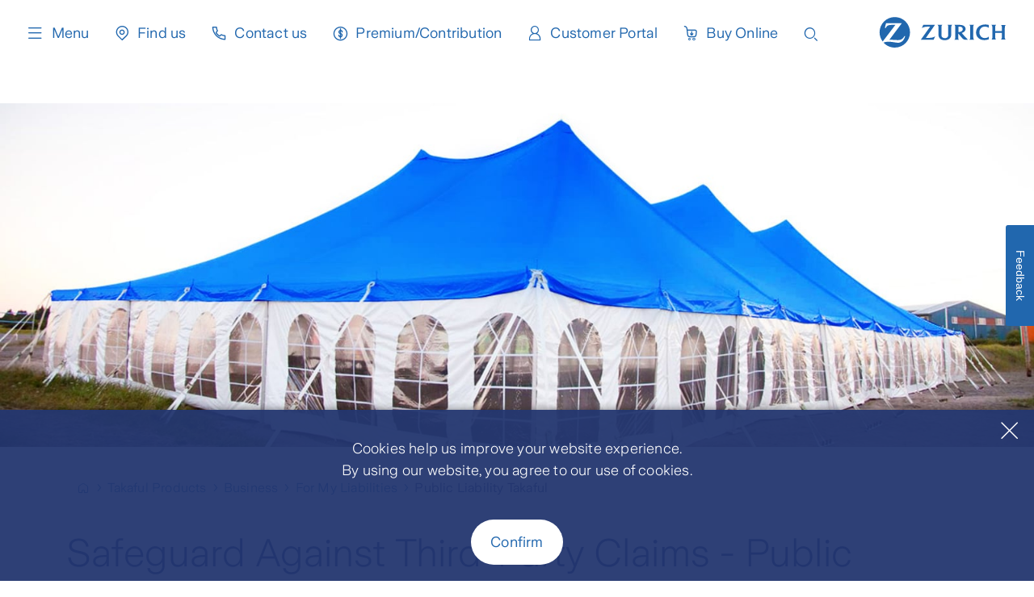

--- FILE ---
content_type: text/html; charset=utf-8
request_url: https://www.zurich.com.my/takaful-products/business/for-my-liabilities/public-liability-takaful
body_size: 27595
content:
<!DOCTYPE html><html lang="en"><head><meta charSet="utf-8"/><meta name="viewport" content="width=device-width"/><meta name="zwp-build" content="69404fa0a714391398c7802c-3f17f74ce6b66ef9d9a47027feb0fe2c758910e1"/><link rel="stylesheet" href="https://edge-platform.sitecorecloud.io/v1/files/pages/styles/content-styles.css?sitecoreContextId=5dAijixfKYA3QFx2o9YADv"/><link href="/_next/static/media/zurich-icons_woff2.e79964c0.woff2" rel="preload" type="font/woff2" as="font" crossorigin="anonymous"/><link href="/_next/static/media/ZurichSans-Light_woff2.36e454ad.woff2" rel="preload" type="font/woff2" as="font" crossorigin="anonymous"/><link href="/_next/static/media/ZurichSans-SemiBold_woff2.4943efd3.woff2" rel="preload" type="font/woff2" as="font" crossorigin="anonymous"/><link href="/_next/static/media/ZurichSans-Regular_woff2.812ca82b.woff2" rel="preload" type="font/woff2" as="font" crossorigin="anonymous"/><link href="/_next/static/media/ZurichSans-Medium_woff2.4940ade4.woff2" rel="preload" type="font/woff2" as="font" crossorigin="anonymous"/><title>Takaful For Liabilities | Public Liability Takaful | Zurich Malaysia</title><link rel="canonical" href="https://www.zurich.com.my/takaful-products/business/for-my-liabilities/public-liability-takaful"/><link rel="icon" href="https://edge.sitecorecloud.io/zurichinsurf8c0-zwpshared-prod-d824/media/project/zurich-headless/shared/corporate/zurich-favicon.png"/><meta property="og:image" content="https://edge.sitecorecloud.io/zurichinsurf8c0-zwpshared-prod-d824/media/project/zurich-headless/malaysia/images/takaful-products/hero-banners/product-pages/image_hero_banner_public-liability-takaful.jpg?h=417&amp;iar=0&amp;w=1250"/><meta property="og:url" content="https://www.zurich.com.my/takaful-products/business/for-my-liabilities/public-liability-takaful"/><meta property="item-id" content="1911199a-f528-41a4-9a09-79e95d59018b"/><meta property="page-type" content="Other"/><meta name="last-modified" content="20251209T023037Z"/><meta name="displayname" content="Takaful For Liabilities | Public Liability Takaful | Zurich Malaysia"/><meta name="description" content="Protect your business from financial costs if third-parties are harmed. Covers legal liabilities, compensation, and expenses for accidental injuries or damage."/><meta property="og:title" content="Safeguard Against Third-Party Claims - Public Liability Takaful"/><meta property="og:description" content="Protect your business from financial costs if third-parties are harmed. Covers legal liabilities, compensation, and expenses for accidental injuries or damage."/><meta property="og:site_name" content=""/><meta property="og:admins" content=""/><meta property="og:type" content="website"/><script>(function(w,d,s,l,i){w[l]=w[l]||[];w[l].push({'gtm.start':new Date().getTime(),event:'gtm.js'});var f=d.getElementsByTagName(s)[0],j=d.createElement(s),dl=l!='dataLayer'?'&l='+l:'';j.async=true;j.src='https://www.googletagmanager.com/gtm.js?id='+i+dl;f.parentNode.insertBefore(j,f);})(window,document,'script','dataLayer','GTM-MPP92WKH');</script><meta name="next-head-count" content="21"/><link data-next-font="" rel="preconnect" href="/" crossorigin="anonymous"/><script id="2beffd0f-a9ec-48bf-be4c-c1504c46fca2" type="application/ld+json" data-nscript="beforeInteractive">{
  "@context": "https://schema.org",
  "@type": "WebPage",
  "name": "Safeguard Against Third-Party Claims - Public Liability Takaful",
  "description": "Protect your business from financial costs if third-parties are harmed. Covers legal liabilities, compensation, and expenses for accidental injuries or damage.",
  "dateModified": "2025-12-09T02:30:37Z",
  "inLanguage": "en",
  "mainEntityOfPage": {
    "@type": "WebPage",
    "@id": "https://www.zurich.com.my/takaful-products/business/for-my-liabilities/public-liability-takaful"
  },
  "mainContentOfPage": {
    "@type": "WebPageElement",
    "name": "Safeguard Against Third-Party Claims - Public Liability Takaful"
  }
}</script><link rel="preload" href="/_next/static/css/3c6677258b6d321d.css" as="style"/><link rel="stylesheet" href="/_next/static/css/3c6677258b6d321d.css" data-n-g=""/><noscript data-n-css=""></noscript><script defer="" nomodule="" src="/_next/static/chunks/polyfills-42372ed130431b0a.js"></script><script src="/_next/static/chunks/webpack-3371376a7e1832fd.js" defer=""></script><script src="/_next/static/chunks/framework-6d28727e634f0245.js" defer=""></script><script src="/_next/static/chunks/main-724261dd61c6168e.js" defer=""></script><script src="/_next/static/chunks/pages/_app-63a96bff086dcf22.js" defer=""></script><script src="/_next/static/chunks/734-363278f7c0ee4bcf.js" defer=""></script><script src="/_next/static/chunks/287-454bcd7eeb9893b3.js" defer=""></script><script src="/_next/static/chunks/350-2727d2d68072bb6b.js" defer=""></script><script src="/_next/static/chunks/pages/%5B%5B...path%5D%5D-aeb4fd39ac627a90.js" defer=""></script><script src="/_next/static/KAedt6GSi7BBfc0JeOl8f/_buildManifest.js" defer=""></script><script src="/_next/static/KAedt6GSi7BBfc0JeOl8f/_ssgManifest.js" defer=""></script></head><body><div id="__next"><byoc-registration components="[]" datasources="[]"></byoc-registration><div id="head"><!--$--><!--$--><!--/$--><!--$--><!--/$--><!--$--><!--/$--><!--$--><!--/$--><!--/$--></div><div id="body-top"><!--$--><!--$--><!--/$--><!--$-->
<noscript><iframe src="https://www.googletagmanager.com/ns.html?id=GTM-MPP92WKHheight=&quot;0&quot;" width="0" style="display:none;visibility:hidden"></iframe></noscript>
<!--/$--><!--/$--></div><div class="prod-mode malaysia"><header role="none"><a class="skip" href="#main-content">Skip to main content</a><div id="header"><!--$--><!--$--><header><div class="header-temp-spacer"></div><nav class="header-temp" aria-label="Main menu"><div class="header-temp-navbar"><button class="header-temp-toggle" aria-expanded="false" aria-controls="navdrawer"><span class="icon icon--menu_24"></span>Menu</button><ul class="header-temp-links" aria-label="Quick links"><li class=""><a title="Home" target="" class="icon icon icon--home_24_outline" id=":R2kpor6:-link" href="/">Home</a></li><li class=""><a title="Find us" target="" class="icon icon icon--pin_24_outline" id=":R4kpor6:-link" href="/customer-hub/i-want-to-get-in-touch/locate-a-branch">Find us</a></li><li class=""><a title="Contact us" target="" class="icon icon icon--phone_24_outline" id=":R6kpor6:-link" href="/customer-hub/i-want-to-get-in-touch/contact-us">Contact us</a></li><li class=""><a title="Premium/Contribution" target="" class="icon icon icon--currency-dollar_24_outline" id=":R8kpor6:-link" href="/customer-hub/pay-my-premiums-contributions">Premium/Contribution</a></li><li class=""><a href="https://myzurichlife.com.my/" class="icon icon icon--user-male_24_outline" title="Customer Portal" target="_blank" rel="noopener noreferrer" id=":Rakpor6:-link">Customer Portal</a></li><li class=""><a title="Buy Online" target="" class="icon icon icon--cart_24_outline" id=":Rckpor6:-link" href="/online-products">Buy Online</a></li><li class="menu-search-desktop"><button type="button" class="menu-search-button" aria-label="Search"><span aria-hidden="true" class="icon icon--search_24_outline"></span></button></li><li class="menu-search-mobile"><button type="button" class="menu-search-button" aria-label="Search"><span class="icon icon--search_24_outline"></span></button></li></ul><div class="header-temp-logo"><a title="" target="" class="" aria-label="Home page" href="/"><img alt="Zurich" loading="lazy" src="https://edge.sitecorecloud.io/zurichinsurf8c0-zwpshared-prod-d824/media/project/zurich-headless/shared/corporate/zurich-logo-blue.svg?iar=0"/></a></div></div><div data-focus-guard="true" tabindex="-1" style="width:1px;height:0px;padding:0;overflow:hidden;position:fixed;top:1px;left:1px"></div><div data-focus-lock-disabled="disabled"><div class="header-temp-navdrawer" id="navdrawer"><div class="header-temp-navdrawer-inner"><div class="header-temp-navbar"><button class="header-temp-toggle" aria-expanded="false" aria-controls="navdrawer"><span class="icon icon--close_24"></span>Menu</button><ul class="header-temp-links" aria-label="Quick links"><li class=""><a title="Home" target="" class="icon icon icon--home_24_outline" id=":Rcn9or6:-link" href="/">Home</a></li><li class=""><a title="Find us" target="" class="icon icon icon--pin_24_outline" id=":Rkn9or6:-link" href="/customer-hub/i-want-to-get-in-touch/locate-a-branch">Find us</a></li><li class=""><a title="Contact us" target="" class="icon icon icon--phone_24_outline" id=":Rsn9or6:-link" href="/customer-hub/i-want-to-get-in-touch/contact-us">Contact us</a></li><li class=""><a title="Premium/Contribution" target="" class="icon icon icon--currency-dollar_24_outline" id=":R14n9or6:-link" href="/customer-hub/pay-my-premiums-contributions">Premium/Contribution</a></li><li class=""><a href="https://myzurichlife.com.my/" class="icon icon icon--user-male_24_outline" title="Customer Portal" target="_blank" rel="noopener noreferrer" id=":R1cn9or6:-link">Customer Portal</a></li><li class=""><a title="Buy Online" target="" class="icon icon icon--cart_24_outline" id=":R1kn9or6:-link" href="/online-products">Buy Online</a></li></ul><div class="header-temp-logo"><a title="" target="" class="" aria-label="Home page" href="/"><img alt="Zurich" loading="lazy" src="https://edge.sitecorecloud.io/zurichinsurf8c0-zwpshared-prod-d824/media/project/zurich-headless/shared/corporate/zurich-logo-blue.svg?iar=0"/></a></div></div><div class="header-temp-navdrawer-body"><nav aria-label="Submenu"><div class="header-temp-navgroup"><div class="header-temp-navgroup-inner"><ul class="level-0"><li class="has-submenu"><a title="Insurance Products" target="" class="icon icon icon--shield-alt_24_outline" id=":Rj79or6:-link" href="/insurance-products">Insurance Products</a><button type="button" class="toggle-submenu" aria-label="Show" aria-expanded="false" id=":Rj79or6:-toggle" aria-controls=":Rj79or6:-submenu" aria-labelledby=":Rj79or6:-toggle :Rj79or6:-link"><span class="icon icon--arrow-down_16" aria-hidden="true"></span></button><ul id=":Rj79or6:-submenu" class="level-1"><li class="has-submenu"><a title="Savings" target="" class="" id=":R3aj79or6:-link" href="/insurance-products/savings">Savings</a><button type="button" class="toggle-submenu" aria-label="Show" aria-expanded="false" id=":R3aj79or6:-toggle" aria-controls=":R3aj79or6:-submenu" aria-labelledby=":R3aj79or6:-toggle :R3aj79or6:-link"><span class="icon icon--arrow-down_16" aria-hidden="true"></span></button><ul id=":R3aj79or6:-submenu" class="level-2"><li class=""><a title="For My Family" target="" class="" id=":Rqjaj79or6:-link" href="/insurance-products/savings/for-my-family">For My Family</a></li><li class=""><a title="For My Future" target="" class="" id=":R1ajaj79or6:-link" href="/insurance-products/savings/for-my-future">For My Future</a></li></ul></li><li class="has-submenu"><a title="Investment" target="" class="" id=":R5aj79or6:-link" href="/insurance-products/investment">Investment</a><button type="button" class="toggle-submenu" aria-label="Show" aria-expanded="false" id=":R5aj79or6:-toggle" aria-controls=":R5aj79or6:-submenu" aria-labelledby=":R5aj79or6:-toggle :R5aj79or6:-link"><span class="icon icon--arrow-down_16" aria-hidden="true"></span></button><ul id=":R5aj79or6:-submenu" class="level-2"><li class=""><a title="For My Family" target="" class="" id=":Rqlaj79or6:-link" href="/insurance-products/investment/for-my-family">For My Family</a></li><li class=""><a title="For My Future" target="" class="" id=":R1alaj79or6:-link" href="/insurance-products/investment/for-my-future">For My Future</a></li></ul></li><li class="has-submenu"><a title="Protection" target="" class="" id=":R7aj79or6:-link" href="/insurance-products/protection">Protection</a><button type="button" class="toggle-submenu" aria-label="Show" aria-expanded="false" id=":R7aj79or6:-toggle" aria-controls=":R7aj79or6:-submenu" aria-labelledby=":R7aj79or6:-toggle :R7aj79or6:-link"><span class="icon icon--arrow-down_16" aria-hidden="true"></span></button><ul id=":R7aj79or6:-submenu" class="level-2"><li class="has-submenu"><a title="For My Health" target="" class="" id=":Rqnaj79or6:-link" href="/insurance-products/protection/for-my-health">For My Health</a><button type="button" class="toggle-submenu" aria-label="Show" aria-expanded="false" id=":Rqnaj79or6:-toggle" aria-controls=":Rqnaj79or6:-submenu" aria-labelledby=":Rqnaj79or6:-toggle :Rqnaj79or6:-link"><span class="icon icon--arrow-down_16" aria-hidden="true"></span></button><ul id=":Rqnaj79or6:-submenu" class="level-3"><li class=""><a title="Z-MedValue" target="" class="" id=":Rd8qnaj79or6:-link" href="/insurance-products/protection/for-my-health/z-med-value">Z-MedValue</a></li></ul></li><li class=""><a title="For My Life" target="" class="" id=":R1anaj79or6:-link" href="/insurance-products/protection/for-my-life">For My Life</a></li><li class=""><a title="For My Safety" target="" class="" id=":R1qnaj79or6:-link" href="/insurance-products/protection/for-my-safety">For My Safety</a></li><li class=""><a title="For My Family" target="" class="" id=":R2anaj79or6:-link" href="/insurance-products/protection/for-my-family">For My Family</a></li><li class=""><a title="For My Property" target="" class="" id=":R2qnaj79or6:-link" href="/insurance-products/protection/for-my-property">For My Property</a></li><li class=""><a title="For My Vehicle" target="" class="" id=":R3anaj79or6:-link" href="/insurance-products/protection/for-my-vehicle">For My Vehicle</a></li><li class=""><a title="For My Travel" target="" class="" id=":R3qnaj79or6:-link" href="/insurance-products/protection/for-my-travel">For My Travel</a></li><li class=""><a title="For My Golf" target="" class="" id=":R4anaj79or6:-link" href="/insurance-products/protection/for-my-golf">For My Golf</a></li></ul></li><li class="has-submenu"><a title="Business" target="" class="" id=":R9aj79or6:-link" href="/insurance-products/business">Business</a><button type="button" class="toggle-submenu" aria-label="Show" aria-expanded="false" id=":R9aj79or6:-toggle" aria-controls=":R9aj79or6:-submenu" aria-labelledby=":R9aj79or6:-toggle :R9aj79or6:-link"><span class="icon icon--arrow-down_16" aria-hidden="true"></span></button><ul id=":R9aj79or6:-submenu" class="level-2"><li class=""><a title="Z BizGuard" target="" class="" id=":Rqpaj79or6:-link" href="/insurance-products/business/z-bizguard">Z BizGuard</a></li><li class=""><a title="For My SME Business" target="" class="" id=":R1apaj79or6:-link" href="/insurance-products/business/for-my-sme-business">For My SME Business</a></li><li class=""><a title="For My Employees" target="" class="" id=":R1qpaj79or6:-link" href="/insurance-products/business/for-my-employees">For My Employees</a></li><li class=""><a title="For My Assets" target="" class="" id=":R2apaj79or6:-link" href="/insurance-products/business/for-my-assets">For My Assets</a></li><li class=""><a title="For My Liabilities" target="" class="" id=":R2qpaj79or6:-link" href="/insurance-products/business/for-my-liabilities">For My Liabilities</a></li><li class=""><a title="For My Profit" target="" class="" id=":R3apaj79or6:-link" href="/insurance-products/business/for-my-profit">For My Profit</a></li></ul></li><li class=""><a title="Foreign Funds" target="" class="" id=":Rbaj79or6:-link" href="/insurance-products/foreign-funds">Foreign Funds</a></li></ul></li><li class="has-submenu"><a title="Takaful Products" target="" class="icon icon icon--shield-alt_24_outline" id=":R1379or6:-link" href="/takaful-products">Takaful Products</a><button type="button" class="toggle-submenu" aria-label="Show" aria-expanded="false" id=":R1379or6:-toggle" aria-controls=":R1379or6:-submenu" aria-labelledby=":R1379or6:-toggle :R1379or6:-link"><span class="icon icon--arrow-down_16" aria-hidden="true"></span></button><ul id=":R1379or6:-submenu" class="level-1"><li class="has-submenu"><a title="Savings" target="" class="" id=":R3b379or6:-link" href="/takaful-products/savings">Savings</a><button type="button" class="toggle-submenu" aria-label="Show" aria-expanded="false" id=":R3b379or6:-toggle" aria-controls=":R3b379or6:-submenu" aria-labelledby=":R3b379or6:-toggle :R3b379or6:-link"><span class="icon icon--arrow-down_16" aria-hidden="true"></span></button><ul id=":R3b379or6:-submenu" class="level-2"><li class=""><a title="For My Future" target="" class="" id=":Rqjb379or6:-link" href="/takaful-products/savings/for-my-future">For My Future</a></li></ul></li><li class="has-submenu"><a title="Investment" target="" class="" id=":R5b379or6:-link" href="/takaful-products/investment">Investment</a><button type="button" class="toggle-submenu" aria-label="Show" aria-expanded="false" id=":R5b379or6:-toggle" aria-controls=":R5b379or6:-submenu" aria-labelledby=":R5b379or6:-toggle :R5b379or6:-link"><span class="icon icon--arrow-down_16" aria-hidden="true"></span></button><ul id=":R5b379or6:-submenu" class="level-2"><li class=""><a title="For My Future" target="" class="" id=":Rqlb379or6:-link" href="/takaful-products/investment/for-my-future">For My Future</a></li></ul></li><li class="has-submenu"><a title="Protection" target="" class="" id=":R7b379or6:-link" href="/takaful-products/protection">Protection</a><button type="button" class="toggle-submenu" aria-label="Show" aria-expanded="false" id=":R7b379or6:-toggle" aria-controls=":R7b379or6:-submenu" aria-labelledby=":R7b379or6:-toggle :R7b379or6:-link"><span class="icon icon--arrow-down_16" aria-hidden="true"></span></button><ul id=":R7b379or6:-submenu" class="level-2"><li class=""><a title="For My Travel" target="" class="" id=":Rqnb379or6:-link" href="/takaful-products/protection/for-my-travel">For My Travel</a></li><li class=""><a title="For My Health" target="" class="" id=":R1anb379or6:-link" href="/takaful-products/protection/for-my-health">For My Health</a></li><li class=""><a title="For My Life" target="" class="" id=":R1qnb379or6:-link" href="/takaful-products/protection/for-my-life">For My Life</a></li><li class=""><a title="For My Safety" target="" class="" id=":R2anb379or6:-link" href="/takaful-products/protection/for-my-safety">For My Safety</a></li><li class=""><a title="For My Family" target="" class="" id=":R2qnb379or6:-link" href="/takaful-products/protection/for-my-family">For My Family</a></li><li class=""><a title="For My Property" target="" class="" id=":R3anb379or6:-link" href="/takaful-products/protection/for-my-property">For My Property</a></li><li class=""><a title="For My Vehicle" target="" class="" id=":R3qnb379or6:-link" href="/takaful-products/protection/for-my-vehicle">For My Vehicle</a></li></ul></li><li class="has-submenu"><a title="Business" target="" class="" id=":R9b379or6:-link" href="/takaful-products/business">Business</a><button type="button" class="toggle-submenu" aria-label="Show" aria-expanded="false" id=":R9b379or6:-toggle" aria-controls=":R9b379or6:-submenu" aria-labelledby=":R9b379or6:-toggle :R9b379or6:-link"><span class="icon icon--arrow-down_16" aria-hidden="true"></span></button><ul id=":R9b379or6:-submenu" class="level-2"><li class=""><a title="For My SME Business" target="" class="" id=":Rqpb379or6:-link" href="/insurance-products/business/for-my-sme-business">For My SME Business</a></li><li class=""><a title="For My Assets" target="" class="" id=":R1apb379or6:-link" href="/takaful-products/business/for-my-assets">For My Assets</a></li><li class="has-submenu"><a title="For My Employees" target="" class="" id=":R1qpb379or6:-link" href="/takaful-products/business/for-my-employees">For My Employees</a><button type="button" class="toggle-submenu" aria-label="Show" aria-expanded="false" id=":R1qpb379or6:-toggle" aria-controls=":R1qpb379or6:-submenu" aria-labelledby=":R1qpb379or6:-toggle :R1qpb379or6:-link"><span class="icon icon--arrow-down_16" aria-hidden="true"></span></button><ul id=":R1qpb379or6:-submenu" class="level-3"><li class=""><a title="Foreign Worker Hospitalization and Surgical Insurance SKHPPA" target="" class="" id=":R6lqpb379or6:-link" href="/takaful-products/business/for-my-employees/foreign-worker-hospitalization-and-surgical-insurance-skhppa">Foreign Worker Hospitalization and Surgical Insurance SKHPPA</a></li></ul></li><li class=""><a title="For My Liabilities" target="" class="" id=":R2apb379or6:-link" href="/takaful-products/business/for-my-liabilities">For My Liabilities</a></li></ul></li></ul></li><li class=""><a title="Buy Online" target="" class="icon icon icon--cart_24_outline" id=":R1j79or6:-link" href="/online-products">Buy Online</a></li></ul></div></div><div class="header-temp-navgroup"><div class="header-temp-navgroup-inner"><ul class="level-0"><li class=""><a title="My Claims" target="_blank" class="icon icon icon--help_24_outline" id=":Rl79or6:-link" href="/customer-hub/my-claims">My Claims</a></li><li class="has-submenu"><a title="Customer Hub" target="" class="icon icon icon--user-male_24_outline" id=":R1579or6:-link" href="/customer-hub">Customer Hub</a><button type="button" class="toggle-submenu" aria-label="Show" aria-expanded="false" id=":R1579or6:-toggle" aria-controls=":R1579or6:-submenu" aria-labelledby=":R1579or6:-toggle :R1579or6:-link"><span class="icon icon--arrow-down_16" aria-hidden="true"></span></button><ul id=":R1579or6:-submenu" class="level-1"><li class=""><a title="MyZurich App " target="" class="" id=":R3b579or6:-link" href="/customer-hub/myzurich-app">MyZurich App </a></li><li class=""><a title="Pay My Premiums / Contributions" target="" class="" id=":R5b579or6:-link" href="/customer-hub/pay-my-premiums-contributions">Pay My Premiums / Contributions</a></li><li class=""><a href="https://mya.zurich.com.my/EducationCalculator" class="" title="Education Plan Calculator" target="_blank" rel="noopener noreferrer" id=":R7b579or6:-link">Education Plan Calculator</a></li><li class=""><a href="https://mya.zurich.com.my/Funds.aspx" class="" title="My Zurich Insurance Funds" target="_blank" rel="noopener noreferrer" id=":R9b579or6:-link">My Zurich Insurance Funds</a></li><li class=""><a href="https://myt.zurich.com.my/Fund/Funds.aspx" class="" title="My Zurich Takaful Funds" target="_blank" rel="noopener noreferrer" id=":Rbb579or6:-link">My Zurich Takaful Funds</a></li><li class="has-submenu"><a title="I Want to Get in Touch" target="" class="" id=":Rdb579or6:-link" href="/customer-hub/i-want-to-get-in-touch">I Want to Get in Touch</a><button type="button" class="toggle-submenu" aria-label="Show" aria-expanded="false" id=":Rdb579or6:-toggle" aria-controls=":Rdb579or6:-submenu" aria-labelledby=":Rdb579or6:-toggle :Rdb579or6:-link"><span class="icon icon--arrow-down_16" aria-hidden="true"></span></button><ul id=":Rdb579or6:-submenu" class="level-2"><li class=""><a title="Online Appointment Booking" target="" class="" id=":Rqtb579or6:-link" href="/customer-hub/i-want-to-get-in-touch/online-appointment-booking">Online Appointment Booking</a></li></ul></li></ul></li><li class="has-submenu"><a title="About Zurich" target="" class="icon icon icon--building_24_outline" id=":R1l79or6:-link" href="/about-zurich">About Zurich</a><button type="button" class="toggle-submenu" aria-label="Show" aria-expanded="false" id=":R1l79or6:-toggle" aria-controls=":R1l79or6:-submenu" aria-labelledby=":R1l79or6:-toggle :R1l79or6:-link"><span class="icon icon--arrow-down_16" aria-hidden="true"></span></button><ul id=":R1l79or6:-submenu" class="level-1"><li class="has-submenu"><a title="Sustainability at Zurich Malaysia" target="" class="" id=":R3bl79or6:-link" href="/about-zurich/corporate-responsibility">Sustainability at Zurich Malaysia</a><button type="button" class="toggle-submenu" aria-label="Show" aria-expanded="false" id=":R3bl79or6:-toggle" aria-controls=":R3bl79or6:-submenu" aria-labelledby=":R3bl79or6:-toggle :R3bl79or6:-link"><span class="icon icon--arrow-down_16" aria-hidden="true"></span></button><ul id=":R3bl79or6:-submenu" class="level-2"><li class=""><a title="Eat Right to Play Right" target="" class="" id=":Rdbbl79or6:-link" href="/about-zurich/corporate-responsibility/eat-right-to-play-right">Eat Right to Play Right</a></li><li class=""><a title="EV Charging Stations" target="" class="" id=":Rlbbl79or6:-link" href="/about-zurich/corporate-responsibility/ev-charging-stations">EV Charging Stations</a></li><li class=""><a title="Urban Climate Resilience Program" target="" class="" id=":Rtbbl79or6:-link" href="/about-zurich/corporate-responsibility/urban-climate-resilience-program">Urban Climate Resilience Program</a></li><li class=""><a title="Zurich Conservation and Restoration Sabah | Zurich Cares" target="" class="" id=":R15bbl79or6:-link" href="/about-zurich/corporate-responsibility/zurich-cares">Zurich Conservation and Restoration Sabah | Zurich Cares</a></li><li class=""><a title="Zurich in My Community" target="" class="" id=":R1dbbl79or6:-link" href="/about-zurich/corporate-responsibility/zurich-in-my-community">Zurich in My Community</a></li></ul></li><li class=""><a title="Zurich in the News" target="" class="" id=":R5bl79or6:-link" href="/about-zurich/zurich-in-the-news">Zurich in the News</a></li><li class="has-submenu"><a title="The Zurich Story" target="" class="" id=":R7bl79or6:-link" href="/about-zurich/the-zurich-story">The Zurich Story</a><button type="button" class="toggle-submenu" aria-label="Show" aria-expanded="false" id=":R7bl79or6:-toggle" aria-controls=":R7bl79or6:-submenu" aria-labelledby=":R7bl79or6:-toggle :R7bl79or6:-link"><span class="icon icon--arrow-down_16" aria-hidden="true"></span></button><ul id=":R7bl79or6:-submenu" class="level-2"><li class=""><a title="Our Purpose and Values" target="" class="" id=":Rdfbl79or6:-link" href="/about-zurich/the-zurich-story/our-purpose-and-values">Our Purpose and Values</a></li><li class=""><a title="Our Leaders" target="" class="" id=":Rlfbl79or6:-link" href="/about-zurich/the-zurich-story/our-leaders">Our Leaders</a></li><li class=""><a title="Our Business Performance" target="" class="" id=":Rtfbl79or6:-link" href="/about-zurich/the-zurich-story/our-business-performance">Our Business Performance</a></li><li class=""><a title="Client Service Charter" target="" class="" id=":R15fbl79or6:-link" href="/about-zurich/the-zurich-story/our-promise-to-you">Client Service Charter</a></li></ul></li></ul></li></ul></div></div><div class="header-temp-navgroup"><div class="header-temp-navgroup-inner"><ul class="level-0"><li class=""><a title="Careers" target="" class="icon icon icon--suitecase_24_outline" id=":Rn79or6:-link" href="/careers">Careers</a></li><li class=""><a title="Knowledge Hub" target="" class="icon icon icon--graduation_24_outline" id=":R1779or6:-link" href="/knowledge-hub">Knowledge Hub</a></li><li class=""><a title="#CareForWhatMatters" target="" class="icon icon icon--face-happy_24_outline" id=":R1n79or6:-link" href="/care-for-what-matters">#CareForWhatMatters</a></li></ul></div></div><div class="header-temp-navgroup"><div class="header-temp-navgroup-inner"><ul class="level-0"><li class=""><a title="Log In" target="" class="icon icon icon--login_24" id=":Rp79or6:-link" href="/log-in">Log In</a></li><li class=""><a title="Zurich Edge" target="" class="icon icon icon--launch_24" id=":R1979or6:-link" href="/zurich-edge">Zurich Edge</a></li></ul></div></div></nav></div><div class="header-temp-navdrawer-footer"><div class="header-temp-navdrawer-legal"><ul class="link-list link-list--separated"><li><a href="/customer-hub/i-want-to-get-in-touch/contact-us" title="Contact Us" class="" target="_self" rel="noreferrer">Contact Us</a></li><li><a href="/services/legal" title="Legal" class="" target="_self" rel="noreferrer">Legal</a></li><li><a href="/customer-hub/show-me-more-info/personal-data-protection-notice" title="Personal Data Protection Notice" class="" target="_self" rel="noreferrer">Personal Data Protection Notice</a></li></ul></div><div class="header-temp-navdrawer-social"><ul class="link-list link-list--social"><li><a href="https://www.facebook.com/ZurichMYS" title="Facebook" class="icon icon--facebook_24_solid" target="_blank" rel="noreferrer">Facebook</a></li><li><a href="https://x.com/zurichMY" title="Twitter" class="icon icon--twitter_24_solid" target="_blank" rel="noreferrer">Twitter</a></li><li><a href="https://www.youtube.com/user/ZurichMalaysia" title="YouTube" class="icon icon--youtube_24_solid" target="_blank" rel="noreferrer">YouTube</a></li></ul></div></div></div></div></div><div data-focus-guard="true" tabindex="-1" style="width:1px;height:0px;padding:0;overflow:hidden;position:fixed;top:1px;left:1px"></div></nav></header><!--/$--><!--$--><!--/$--><!--/$--></div></header><main id="main-content"><div id="content"><!--$--><!--$--><div class="col-12 component container full-width"><div class="component-content"><div><!--$--><div class="component image margin-bottom"><div class="component-content"><img alt="Public Liability Takaful" loading="lazy" width="1899" height="633" decoding="async" data-nimg="1" style="color:transparent" srcSet="https://edge.sitecorecloud.io/zurichinsurf8c0-zwpshared-prod-d824/media/project/zurich-headless/malaysia/images/takaful-products/hero-banners/product-pages/image_hero_banner_public-liability-takaful.jpg?iar=0&amp;w=1600 1x" src="https://edge.sitecorecloud.io/zurichinsurf8c0-zwpshared-prod-d824/media/project/zurich-headless/malaysia/images/takaful-products/hero-banners/product-pages/image_hero_banner_public-liability-takaful.jpg?iar=0&amp;w=1600"/></div></div><!--/$--></div></div></div><!--/$--><!--$--><div class="component container"><div class="component-content"><div><!--$--><script id="breadcrumblist" type="application/ld+json">{"@context":"https://schema.org","@type":"BreadcrumbList","itemListElement":[{"@type":"ListItem","position":1,"name":"Malaysia","item":"https://www.zurich.com.my/"},{"@type":"ListItem","position":2,"name":"Takaful Products","item":"https://www.zurich.com.my/takaful-products"},{"@type":"ListItem","position":3,"name":"Business","item":"https://www.zurich.com.my/takaful-products/business"},{"@type":"ListItem","position":4,"name":"For My Liabilities","item":"https://www.zurich.com.my/takaful-products/business/for-my-liabilities"},{"@type":"ListItem","position":5,"name":"Public Liability Takaful"}]}</script><div class="component container"><nav class="breadcrumb breadcrumb--icon" aria-label="Breadcrumb"><ol><li class="home"><a href="/" title="Malaysia" aria-label="Malaysia"><span class="breadcrumb-item__text">Malaysia</span></a></li><li><a href="/takaful-products" title="Takaful Products" aria-label="Takaful Products"><span class="breadcrumb-item__text">Takaful Products</span></a></li><li><a href="/takaful-products/business" title="Business" aria-label="Business"><span class="breadcrumb-item__text">Business</span></a></li><li><a href="/takaful-products/business/for-my-liabilities" title="For My Liabilities" aria-label="For My Liabilities"><span class="breadcrumb-item__text">For My Liabilities</span></a></li><li><a href="/takaful-products/business/for-my-liabilities/public-liability-takaful" title="Public Liability Takaful" aria-label="Public Liability Takaful" aria-current="page"><span class="breadcrumb-item__text">Public Liability Takaful</span></a></li></ol></nav></div><!--/$--></div></div></div><!--/$--><!--$--><div class="col-12 component container"><div class="component-content"><div><!--$--><div class="col-12 component container full-width"><div class="component-content"><div><!--$--><div class="component margin-bottom title"><div class="component-content"><h1 class="field-title">Safeguard Against Third-Party Claims - Public Liability Takaful</h1></div></div><!--/$--><!--$--><h4 class="headline">Protect your business against legal liabilities.</h4><!--/$--><!--$--><div class="margin-bottom rich-text"><div class="ck-content"><p>This Certificate provides coverage for the Participant’s legal liability towards third parties arising from accidental events occurring during the Period of Takaful, in connection with the Participant’s business operations and within the Territorial Limits.</p></div></div><!--/$--><!--$--><div class="margin-bottom tabs tabs--stretch" data-scroll-to-tab="false"><div class="tabs-header-wrapper has-scroller  "><div class="tabs-header" role="tablist"><button class="selected" tabindex="0" aria-controls="tabs-9af56a11-503e-46a3-bb35-a0d95951830c-tabpanel-1" aria-selected="true" role="tab" id="tabs-9af56a11-503e-46a3-bb35-a0d95951830c-tab-1"><div>English</div></button><button tabindex="-1" aria-selected="false" role="tab" id="tabs-9af56a11-503e-46a3-bb35-a0d95951830c-tab-2"><div>Bahasa Malaysia</div></button></div><span class="slider-arrow slider-back icon icon--arrow-long-left_24" data-direction="back" role="button" tabindex="0" aria-label="Back"></span><span class="slider-arrow slider-forward icon icon--arrow-long-right_24" data-direction="forward" role="button" tabindex="0" aria-label="Forward"></span></div><!--$--><div id="tabs-9af56a11-503e-46a3-bb35-a0d95951830c-tabpanel-1" tabindex="0" role="tabpanel" aria-labelledby="tabs-9af56a11-503e-46a3-bb35-a0d95951830c-tab-1"><div class="tabs-content-wrapper"><!--$--><div class="col-12 component container"><div class="component-content"><div><!--$--><div class="accordion col-12" data-open-multiple="false"><!--$--><div class="accordion-item" data-openingindex="0"><h5 class="accordion-header"><button class="accordion-button" type="button" id="accordion-header:Rbd6itb6:" aria-expanded="false" aria-controls="accordion-body:Rbd6itb6:"><div>What benefits do I get?</div></button></h5><div class="accordion-body" id="accordion-body:Rbd6itb6:" role="region" aria-labelledby="accordion-header:Rbd6itb6:"><div><div><div class="ck-content"><p>The Certificate shall provide indemnity to the Participant for all sums which the Participant becomes legally liable to pay as damages, including the claimant’s costs and expenses, in respect of:&nbsp;</p></div></div></div><!--$--><div class="row component column-splitter"><div class="component col-12 col-md-4"><!--$--><div class="col-12 rich-text"><div class="ck-content"><p style="text-align:center;"><img src="https://edge.sitecorecloud.io/zurichinsurf8c0-zwpshared-prod-d824/media/project/zurich-headless/malaysia/images/takaful-products/icons/image_icon_public-liability-takaful_accidental-injury.jpg" alt="Public Liability Takaful - Accidental Injury" width="343" height="171" /></p><p>Accidental bodily injury to any third party, excluding members of the participant’s household or persons employed by the participant.</p></div></div><!--/$--></div><div class="component col-12 col-md-4"><!--$--><div class="col-12 rich-text"><div class="ck-content"><p style="text-align:center;"><img src="https://edge.sitecorecloud.io/zurichinsurf8c0-zwpshared-prod-d824/media/project/zurich-headless/malaysia/images/takaful-products/icons/image_icon_public-liability-takaful_accidental-damage.jpg" alt="Public Liability Takaful - Accidental Damaged" width="343" height="171" /></p><p>Accidental damage to property not owned by, nor held in custody or control of, the Participant.&nbsp;</p></div></div><!--/$--></div><div class="component col-12 col-md-4"><!--$--><div class="col-12 rich-text"><div class="ck-content"><p style="text-align:center;"><img src="https://edge.sitecorecloud.io/zurichinsurf8c0-zwpshared-prod-d824/media/project/zurich-headless/malaysia/images/takaful-products/icons/image_icon_public-liability-takaful_legal-expenses-incurred.jpg" alt="Public Liability Takaful - Legal Expenses Incurred" width="343" height="171" /></p><p>Legal expenses incurred by the Participant in defending legal proceedings with the Operator’s prior written consent.</p></div></div><!--/$--></div></div><!--/$--></div></div><!--/$--><!--$--><div class="accordion-item" data-openingindex="1"><h5 class="accordion-header"><button class="accordion-button" type="button" id="accordion-header:Rjd6itb6:" aria-expanded="false" aria-controls="accordion-body:Rjd6itb6:"><div>&nbsp;Where can I get more information?</div></button></h5><div class="accordion-body" id="accordion-body:Rjd6itb6:" role="region" aria-labelledby="accordion-header:Rjd6itb6:"><div></div><!--$--><div class="col-12"><ul class="link-list"><li><a href="https://edge.sitecorecloud.io/zurichinsurf8c0-zwpshared-prod-d824/media/project/zurich-headless/malaysia/docs/takaful-products/product-disclosure-sheets/zgtmb-public-liability-takaful-pds-v3-eng-ho.pdf" class="icon icon--download_24" title="Public Liability Takaful Product Disclosure Sheet (ENG)" target="_blank" rel="noopener noreferrer">Public Liability Takaful Product Disclosure Sheet (ENG)</a></li><li><a href="https://edge.sitecorecloud.io/zurichinsurf8c0-zwpshared-prod-d824/media/project/zurich-headless/malaysia/docs/takaful-products/certificate-wordings/zgtmb-public-liability-takaful-certificate-wording.pdf" class="icon icon--download_24" title="Public Liability Takaful Certificate Wording (ENG)" target="_blank" rel="noopener noreferrer">Public Liability Takaful Certificate Wording (ENG)</a></li></ul></div><!--/$--></div></div><!--/$--><!--$--><div class="accordion-item" data-openingindex="2"><h5 class="accordion-header"><button class="accordion-button" type="button" id="accordion-header:Rrd6itb6:" aria-expanded="false" aria-controls="accordion-body:Rrd6itb6:"><div>Contact us.</div></button></h5><div class="accordion-body" id="accordion-body:Rrd6itb6:" role="region" aria-labelledby="accordion-header:Rrd6itb6:"><div></div><!--$--><div class="row component column-splitter"><div class="component col-12 col-md-4"><!--$--><div class="col-12 rich-text"><div class="ck-content"><h4>Meet a Zurich Takaful Agent</h4><div class="linklist--bar"><a class="link--primary link--has-icon" href="https://mya.zurich.com.my/enquiryform.aspx" target="_blank" rel="noopener noreferrer" title="Send An Enquiry">Send An Enquiry</a></div></div></div><!--/$--><!--$--><div class="col-12 component image"><div class="component-content"><img alt="Send an enquiry for a Zurich Takaful Agent meeting" loading="lazy" width="340" height="113" decoding="async" data-nimg="1" style="color:transparent" srcSet="https://edge.sitecorecloud.io/zurichinsurf8c0-zwpshared-prod-d824/media/project/zurich-headless/malaysia/images/components/call-to-action/image_meet-a-zurich-takaful-agent.jpg?iar=0&amp;w=340 1x, https://edge.sitecorecloud.io/zurichinsurf8c0-zwpshared-prod-d824/media/project/zurich-headless/malaysia/images/components/call-to-action/image_meet-a-zurich-takaful-agent.jpg?iar=0&amp;w=340 2x" src="https://edge.sitecorecloud.io/zurichinsurf8c0-zwpshared-prod-d824/media/project/zurich-headless/malaysia/images/components/call-to-action/image_meet-a-zurich-takaful-agent.jpg?iar=0&amp;w=340"/></div></div><!--/$--></div><div class="component col-12 col-md-4"><!--$--><div class="col-12 rich-text"><div class="ck-content"><h4>Locate Your Nearest Zurich Branch</h4><div class="linklist--bar"><a class="link--primary link--has-icon" href="https://prod-malaysia-preview.jss-edit-shared.zurich.com/customer-hub/i-want-to-get-in-touch/locate-a-branch" target="_blank" rel="noopener noreferrer" title="Locate A Zurich Branch">Locate A Zurich Branch</a></div></div></div><!--/$--><!--$--><div class="col-12 component image"><div class="component-content"><img alt="Locate Your Nearest Zurich Branch" loading="lazy" width="340" height="113" decoding="async" data-nimg="1" style="color:transparent" srcSet="https://edge.sitecorecloud.io/zurichinsurf8c0-zwpshared-prod-d824/media/project/zurich-headless/malaysia/images/components/call-to-action/image_locate-your-nearest-zurich-branch.jpg?iar=0&amp;w=340 1x, https://edge.sitecorecloud.io/zurichinsurf8c0-zwpshared-prod-d824/media/project/zurich-headless/malaysia/images/components/call-to-action/image_locate-your-nearest-zurich-branch.jpg?iar=0&amp;w=340 2x" src="https://edge.sitecorecloud.io/zurichinsurf8c0-zwpshared-prod-d824/media/project/zurich-headless/malaysia/images/components/call-to-action/image_locate-your-nearest-zurich-branch.jpg?iar=0&amp;w=340"/></div></div><!--/$--></div><div class="component col-12 col-md-4"><!--$--><div class="col-12 rich-text"><h4>Contact our Zurich Call Centre</h4>
<div class="linklist--bar">
<a href="tel:1300888622" class="link--primary link--has-icon"><span class="icon icon--arrow-right_24" aria-hidden="true"></span>1300-888-622</a><br />
</div></div><!--/$--><!--$--><div class="col-12 component image"><div class="component-content"><img alt="Contact Our Zurich Takaful Customer Care" loading="lazy" width="340" height="113" decoding="async" data-nimg="1" style="color:transparent" srcSet="https://edge.sitecorecloud.io/zurichinsurf8c0-zwpshared-prod-d824/media/project/zurich-headless/malaysia/images/components/call-to-action/image_contact-our-zurich-takaful-customer-care.jpg?iar=0&amp;w=340 1x, https://edge.sitecorecloud.io/zurichinsurf8c0-zwpshared-prod-d824/media/project/zurich-headless/malaysia/images/components/call-to-action/image_contact-our-zurich-takaful-customer-care.jpg?iar=0&amp;w=340 2x" src="https://edge.sitecorecloud.io/zurichinsurf8c0-zwpshared-prod-d824/media/project/zurich-headless/malaysia/images/components/call-to-action/image_contact-our-zurich-takaful-customer-care.jpg?iar=0&amp;w=340"/></div></div><!--/$--></div></div><!--/$--></div></div><!--/$--></div><!--/$--></div></div></div><!--/$--><!--$--><div class="bg-dove col-12 margin-bottom rich-text with-border-radius with-shadow"><p class="copy-small">The benefit(s) payable under this product is (are) protected by PIDM up to limits. For more information, please refer to PIDM's Takaful and Insurance Benefits Protection System brochure on  <a href="/">Zurich General Takaful Malaysia's website</a>&nbsp;or <a rel="noopener noreferrer" href="https://www.pidm.gov.my/en" target="_blank">PIDM's website</a>.</p></div><!--/$--></div></div><!--/$--><!--$--><!--/$--></div><!--/$--></div></div></div><!--/$--></div></div></div><!--/$--><!--$--><div class="col-12 component container full-width"><div class="component-content"><div><!--$--><div class="bg-zurichwhite component container full-width"><div class="component-content"><div><!--$--><div class="component container"><div class="component-content"><div><!--$--><div class="row component column-splitter"><div class="component col-lg-12"><!--$--><h4 class="headline">You might also be interested in:</h4><!--/$--></div><div class="component col-lg-6"><!--$--><div class="col-12 component image"><div class="component-content"><img alt="Erection All Risks Takaful" width="1250" height="417" loading="lazy" src="https://edge.sitecorecloud.io/zurichinsurf8c0-zwpshared-prod-d824/media/project/zurich-headless/malaysia/images/takaful-products/hero-banners/product-pages/image_hero_banner_erection-all-risks-takaful.jpg?h=417&amp;iar=0&amp;w=1250"/></div></div><!--/$--><!--$--><h4 class="headline">Protection against losses or damages to erection works.</h4><!--/$--><!--$--><a title="" target="" class="btn btn--text" href="/takaful-products/business/for-my-assets/engineering/erection-all-risks-takaful"> Learn about Erection All Risks Takaful<span class="icon icon--arrow-right_24" aria-hidden="true"></span></a><!--/$--></div><div class="component col-lg-6"><!--$--><div class="col-12 component image"><div class="component-content"><img alt="Contractor All Risks Takaful" width="1250" height="417" loading="lazy" src="https://edge.sitecorecloud.io/zurichinsurf8c0-zwpshared-prod-d824/media/project/zurich-headless/malaysia/images/takaful-products/hero-banners/product-pages/image_hero_banner_contractor-all-risks-takaful.jpg?h=417&amp;iar=0&amp;w=1250"/></div></div><!--/$--><!--$--><h4 class="headline">Your Investment For Life And Hereafter.</h4><!--/$--><!--$--><a title="" target="" class="btn btn--text" href="/takaful-products/business/for-my-assets/engineering/contractor-all-risks-takaful"> Learn about Contractor All Risks Takaful<span class="icon icon--arrow-right_24" aria-hidden="true"></span></a><!--/$--></div></div><!--/$--></div></div></div><!--/$--></div></div></div><!--/$--></div></div></div><!--/$--><!--/$--></div></main><footer role="none"><div id="footer"><!--$--><!--$--><footer class="footer bg-zurichblue inverted"><div class="footer-inner"><div class="footer-top container"><div class="footer-links"><span id="footer-list-title-:R2tr6:">Navigation</span><ul class="link-list" aria-labelledby="footer-list-title-:R2tr6:"><li><a href="https://www.zurich.com/" class="" target="_blank" rel="noopener noreferrer">Global Zurich Site</a></li><li><a title="" target="" class="" href="/services/glossary">Glossary</a></li></ul></div><div class="footer-links--horizontal footer-links"><span id="footer-list-title-:R4tr6:">Useful links</span><ul class="link-list" aria-labelledby="footer-list-title-:R4tr6:"><li><a title="" target="" class="" href="/customer-hub/i-want-to-get-in-touch/contact-us">Contact Us</a></li><li><a title="" target="" class="" href="/customer-hub/show-me-more-info/personal-data-protection-notice">Personal Data Protection Notice</a></li><li><a title="" target="" class="" href="/services/legal">Legal</a></li><li><a href="https://www.liam.org.my" class="" target="_blank" rel="noopener noreferrer">LIAM</a></li><li><a href="https://takaful4all.org/ms/" class="" target="_blank" rel="noopener noreferrer">MTA</a></li><li><a href="https://piam.org.my/" class="" target="_blank" rel="noopener noreferrer">PIAM</a></li></ul></div><div class="social-bar footer-links"><span id="footer-list-title-:R6tr6:">Follow us</span><ul class="link-list" aria-labelledby="footer-list-title-:R6tr6:"><li><a href="https://www.facebook.com/ZurichMYS" class="icon icon--facebook_24_solid" target="_blank" rel="noopener noreferrer" aria-label="Facebook"><span></span></a></li><li><a href="https://x.com/zurichMY" class="icon icon--twitter_24_solid" target="_blank" rel="noopener noreferrer" aria-label="Twitter"><span></span></a></li><li><a href="https://www.youtube.com/user/ZurichMalaysia" class="icon icon--youtube_24_solid" target="_blank" rel="noopener noreferrer" aria-label="YouTube"><span></span></a></li><li><a href="https://www.linkedin.com/showcase/zurich-malaysia" class="icon icon--linkedin_24_solid" target="_blank" rel="noopener noreferrer" aria-label="LinkedIn"><span></span></a></li><li><a href="https://www.instagram.com/zurichmys/" class="icon icon--instagram_24_solid" target="_blank" rel="noopener noreferrer" aria-label="Instagram"><span></span></a></li></ul></div></div><div class="footer-bottom container"><ul class="link-list footer-legal"><li></li></ul></div><div class="copyright"><div><div class="container">

<div class="row">
<div class="col-12 col-md-1"><a href="https://pidm.gov.my/en" target="_blank"><img src="https://www.zurich.com.my/-/media/project/zwp/malaysia/images/pidm" style="max-width: 70px;" /></a>
</div>
<div class="col-12 col-md-2" style="
    text-align: left;
    margin-top: 5px;
"><a href="https://www.pidm.gov.my/pidm2022/files/92/92bdfcde-3534-4a29-9031-5186387623ee.pdf" target="_blank">Click to view<br />PIDM's TIPS brochure</a>
</div>

<div class="col-12 col-md-1"><a href="https://takaful4all.org/ms/vbit-about/" target="_blank"><img src="https://www.zurich.com.my/-/media/Project/ZWP/Malaysia/artboard-3" alt="Description of Image" style="max-width: 90px;" /></a>
</div>

<div class="col-12 col-md-8">
   <p class="" style="
    margin-top: 18px;
    text-align: right;
    font-weight: normal;
font-size:14px;
">© Zurich Malaysia</p>
</div>
</div>
</div></div></div></div></footer><!--/$--><!--/$--></div></footer></div><div id="body-bottom"></div><div id="zwp-body-bottom"><!--$--><!--$--><script type="text/javascript" src="https://resources.digital-cloud.medallia.com/wdcus/96639/onsite/embed.js" async=""></script><style>
.kampyle_vertical_button { text-decoration: none }
</style><!--/$--><!--/$--></div></div><script id="__NEXT_DATA__" type="application/json">{"props":{"pageProps":{"site":{"name":"malaysia","language":"en","hostName":"*"},"locale":"en","layoutData":{"sitecore":{"context":{"pageEditing":false,"site":{"name":"malaysia"},"pageState":"normal","editMode":"chromes","language":"en","itemPath":"/takaful-products/business/for-my-liabilities/public-liability-takaful","variantId":"_default"},"route":{"name":"Public Liability Takaful","displayName":"Public Liability Takaful","fields":{"Title":{"value":"Safeguard Against Third-Party Claims - Public Liability Takaful"},"Content":{"value":""},"CopyrightLegal":null,"MetaTitle":{"value":"Takaful For Liabilities | Public Liability Takaful | Zurich Malaysia"},"RobotsContent":null,"MetaDescription":{"value":"Protect your business from financial costs if third-parties are harmed. Covers legal liabilities, compensation, and expenses for accidental injuries or damage."},"MetaKeywords":{"value":""},"OpenGraphAdmins":{"value":""},"OpenGraphAppId":{"value":""},"OpenGraphDescription":{"value":"Protect your business from financial costs if third-parties are harmed. Covers legal liabilities, compensation, and expenses for accidental injuries or damage."},"OpenGraphImageUrl":{"value":{"src":"https://edge.sitecorecloud.io/zurichinsurf8c0-zwpshared-prod-d824/media/project/zurich-headless/malaysia/images/takaful-products/hero-banners/product-pages/image_hero_banner_public-liability-takaful.jpg?h=417\u0026iar=0\u0026w=1250","alt":"Public Liability Takaful","width":"1250","height":"417"}},"OpenGraphSiteName":{"value":""},"OpenGraphTitle":{"value":"Safeguard Against Third-Party Claims - Public Liability Takaful"},"OpenGraphType":{"value":"website"},"FacetValues":[{"id":"34120eb1-b65e-443c-a2e8-35565520e57e","url":"https://headless-base/data/search/facets/page-type/website","name":"Website","displayName":"Website","fields":{"Link":{"value":{"href":""}},"Value":{"value":"Other"},"Facet":{"id":"8d63a68b-d874-4f0c-8c21-0ad8e653fd59","url":"https://headless-base/data/search/facets/page-type","name":"Page Type","displayName":"Page Type","fields":{"FacetName":{"value":"page-type"}}},"ParseToNumber":{"value":false},"Title":{"value":""}}}],"HideFromSearch":{"value":false},"HideFromExternalSearch":{"value":false},"SourceOrganizationSEO":[],"AboutSEO":[],"AuthorSEO":[],"MentionsSEO":[],"PublisherSEO":[],"CanonicalURL":{"value":{"href":""}},"ExcludeSuffixesPage":{"value":false},"ExcludeSuffixesScope":{"value":false},"BodyBottom":{"value":""},"BodyTop":{"value":""},"Head":{"value":""},"BodyTopSection":[],"BodyBottomSection":[],"HeadSection":[],"ScriptChildren":{"value":""},"ScriptCleanUp":{"value":""},"ScriptId":{"value":""},"ScriptOnError":{"value":""},"ScriptOnLoad":{"value":""},"ScriptOnReady":{"value":""},"ScriptSrc":{"value":""},"ScriptStrategy":{"value":""},"ScriptStylesheets":{"value":""},"DisableBreadcrumb":{"value":false},"NavigationIcon":null,"Page Design":null,"NavigationFilter":[{"id":"d063e9d1-c7b5-4b1e-b31e-69886c9c59f5","url":"https://localhost/sitecore/system/settings/foundation/experience-accelerator/navigation/navigation-filters/main-navigation","name":"Main Navigation","displayName":"Main Navigation","fields":{"Key":{"value":"main"}}},{"id":"a0e7ff57-6994-4b09-aa21-104239628d5a","url":"https://localhost/sitecore/system/settings/foundation/experience-accelerator/navigation/navigation-filters/sitemap-navigation","name":"Sitemap Navigation","displayName":"Sitemap Navigation","fields":{"Key":{"value":"sitemap"}}}],"NavigationClass":null,"NavigationTitle":{"value":"Public Liability Takaful"}},"databaseName":"master","deviceId":"fe5d7fdf-89c0-4d99-9aa3-b5fbd009c9f3","itemId":"1911199a-f528-41a4-9a09-79e95d59018b","itemLanguage":"en","itemVersion":7,"layoutId":"31ab70d5-928a-41ee-8c71-687b3515e769","templateId":"e7b071cd-5fb0-435d-87fb-a256f5d77b83","templateName":"Detail Page","placeholders":{"headless-head":[{"uid":"8572f498-f0f4-4139-a8ee-ef914f50afec","componentName":"PartialDesignDynamicPlaceholder","dataSource":"","params":{"sid":"{8572F498-F0F4-4139-A8EE-EF914F50AFEC}","ph":"headless-head","sig":"sxa-metadata"},"placeholders":{"sxa-metadata":[{"uid":"2beffd0f-a9ec-48bf-be4c-c1504c46fca2","componentName":"HeadMetadata","dataSource":"","params":{"CacheClearingBehavior":"Clear on publish"},"fields":{"canonicalUrl":{"value":"https://www.zurich.com.my/takaful-products/business/for-my-liabilities/public-liability-takaful"},"defaultImageUrl":{"value":"https://edge.sitecorecloud.io/zurichinsurf8c0-zwpshared-prod-d824/media/project/zurich-headless/shared/corporate/search.png"},"metaTitleSuffix":{"value":""},"faviconUrl":{"value":"https://edge.sitecorecloud.io/zurichinsurf8c0-zwpshared-prod-d824/media/project/zurich-headless/shared/corporate/zurich-favicon.png"},"lastModified":{"value":"20251209T023037Z"}}},{"uid":"54a2b097-4a09-44a9-9fef-47ce36ae2832","componentName":"SeoMetadata","dataSource":"","params":{"CacheClearingBehavior":"Clear on publish"}},{"uid":"7870dd1a-3671-4518-b548-c36935d7865b","componentName":"OGTags","dataSource":"","params":{"CacheClearingBehavior":"Clear on publish"}},{"uid":"b035ddfc-cf3b-4d28-b963-cf39d0cccdda","componentName":"HeadHtmlSnippet","dataSource":"","params":{"CacheClearingBehavior":"Clear on publish"},"fields":{"pageLevelSnippet":{"value":""},"pageLevelEmbeddedSnippet":{"value":""},"siteLevelEmbeddedSnippet":{"value":"\u003c!-- Google Tag Manager --\u003e\r\n\u003cscript\u003e(function(w,d,s,l,i){w[l]=w[l]||[];w[l].push({'gtm.start':new Date().getTime(),event:'gtm.js'});var f=d.getElementsByTagName(s)[0],j=d.createElement(s),dl=l!='dataLayer'?'\u0026l='+l:'';j.async=true;j.src='https://www.googletagmanager.com/gtm.js?id='+i+dl;f.parentNode.insertBefore(j,f);})(window,document,'script','dataLayer','GTM-MPP92WKH');\u003c/script\u003e\r\n\u003c!-- End Google Tag Manager --\u003e"}}}]}}],"headless-body-top":[{"uid":"8572f498-f0f4-4139-a8ee-ef914f50afec","componentName":"PartialDesignDynamicPlaceholder","dataSource":"","params":{"sid":"{8572F498-F0F4-4139-A8EE-EF914F50AFEC}","ph":"headless-body-top","sig":"sxa-metadata"},"placeholders":{"sxa-metadata":[{"uid":"f1933551-f6f2-4df0-a7b1-73a7a8078891","componentName":"PrivacyWarning","dataSource":"","params":{"CacheClearingBehavior":"Clear on publish"},"fields":{"data":{"contextItem":{"ancestors":[{"children":{"results":[{"children":{"results":[{"children":{"results":[{"PrivacyWarningContent":{"attributes":{"value":"\u003cp\u003eCookies help us improve your website experience.\u003cbr /\u003e\nBy using our website, you agree to our use of cookies.\u003c/p\u003e"}},"PrivacyWarningButtonText":{"attributes":{"value":"Confirm"}},"PrivacyWarningType":{"attributes":{"id":"2387430f-6aab-4c11-81de-bcb6a68adda3","url":"https://localhost/sitecore/login/sitecore/system/settings/feature/experience-accelerator/compliancy/privacy-warning-type/permisive","name":"Permisive","displayName":"Permisive","fields":{"Value":{"value":"Permisive"}}}},"Whitelist":{"attributes":[]},"LearnMoreTarget":{"attributes":{"value":{"href":""}}},"LearnMoreText":{"attributes":{"value":"Learn More"}}}]}}]}}]}}]}}}},{"uid":"c8f7813e-2a40-4870-af50-d8a4c6fe3f89","componentName":"BodyTopHtmlSnippet","dataSource":"","params":{"CacheClearingBehavior":"Clear on publish"},"fields":{"pageLevelSnippet":{"value":""},"pageLevelEmbeddedSnippet":{"value":""},"siteLevelEmbeddedSnippet":{"value":"\u003c!-- Google Tag Manager (noscript) --\u003e\r\n\u003cnoscript\u003e\u003ciframe src=https://www.googletagmanager.com/ns.html?id=GTM-MPP92WKHheight=\"0\" width=\"0\" style=\"display:none;visibility:hidden\"\u003e\u003c/iframe\u003e\u003c/noscript\u003e\r\n\u003c!-- End Google Tag Manager (noscript) --\u003e"}}}]}}],"headless-header":[{"uid":"21fc3f84-5223-428c-9b1c-f3857af1ea7e","componentName":"PartialDesignDynamicPlaceholder","dataSource":"","params":{"sid":"{21FC3F84-5223-428C-9B1C-F3857AF1EA7E}","ph":"headless-header","sig":"sxa-header"},"placeholders":{"sxa-header":[{"uid":"292716f5-660a-45eb-8a60-fc95a2fcd410","componentName":"Navigation","dataSource":"","params":{"LevelFrom":"{1BB88840-5FB3-4353-AD8D-81136F6FF75A}","LevelTo":"{4CDEFD87-00DA-4529-AD4D-7E1318644E97}","Filter":"main","DynamicPlaceholderId":"1","FieldNames":"Default"},"fields":{"items":[{"level":1,"queryString":"","icon":"icon icon--shield-alt_24_outline","children":[{"level":2,"queryString":"","icon":null,"children":[{"level":3,"queryString":"","icon":null,"children":[],"id":"5030a9bc-5730-42f2-a184-d7bae4720a57","title":"For My Family","href":"/insurance-products/savings/for-my-family","target":"","isExternal":false,"anchor":""},{"level":3,"queryString":"","icon":null,"children":[],"id":"943d4c73-ce47-4431-bc44-d733dca88905","title":"For My Future","href":"/insurance-products/savings/for-my-future","target":"","isExternal":false,"anchor":""}],"id":"b12316ba-8d0e-448b-a19e-f79b0c37e0c3","title":"Savings","href":"/insurance-products/savings","target":"","isExternal":false,"anchor":""},{"level":2,"queryString":"","icon":null,"children":[{"level":3,"queryString":"","icon":null,"children":[],"id":"eda6b967-d879-4d8a-8c03-fbeee2a0de4b","title":"For My Family","href":"/insurance-products/investment/for-my-family","target":"","isExternal":false,"anchor":""},{"level":3,"queryString":"","icon":null,"children":[],"id":"a1afcd40-c4ae-4957-9502-f3a010ce505e","title":"For My Future","href":"/insurance-products/investment/for-my-future","target":"","isExternal":false,"anchor":""}],"id":"6ab6ceab-3182-41fa-8f36-ac0f4c327818","title":"Investment","href":"/insurance-products/investment","target":"","isExternal":false,"anchor":""},{"level":2,"queryString":"","icon":null,"children":[{"level":3,"queryString":"","icon":null,"children":[{"level":4,"queryString":"","icon":null,"children":[],"id":"6a28792a-c6c9-4602-b973-2f5fdbc86303","title":"Z-MedValue","href":"/insurance-products/protection/for-my-health/z-med-value","target":"","isExternal":false,"anchor":""}],"id":"8265857b-36ad-4474-9ceb-32e0afb20388","title":"For My Health","href":"/insurance-products/protection/for-my-health","target":"","isExternal":false,"anchor":""},{"level":3,"queryString":"","icon":null,"children":[],"id":"afee63c0-6788-4579-ae7e-f0bf5532efe0","title":"For My Life","href":"/insurance-products/protection/for-my-life","target":"","isExternal":false,"anchor":""},{"level":3,"queryString":"","icon":null,"children":[],"id":"91b10d17-7690-42e8-8425-b7893e29aa0c","title":"For My Safety","href":"/insurance-products/protection/for-my-safety","target":"","isExternal":false,"anchor":""},{"level":3,"queryString":"","icon":null,"children":[],"id":"c42c38aa-cee3-4728-8d49-16e8fc7c6848","title":"For My Family","href":"/insurance-products/protection/for-my-family","target":"","isExternal":false,"anchor":""},{"level":3,"queryString":"","icon":null,"children":[],"id":"183f22c8-328d-4b9e-93f3-d711e906db93","title":"For My Property","href":"/insurance-products/protection/for-my-property","target":"","isExternal":false,"anchor":""},{"level":3,"queryString":"","icon":null,"children":[],"id":"b47e9d32-140b-4980-9bba-43b4c23ca504","title":"For My Vehicle","href":"/insurance-products/protection/for-my-vehicle","target":"","isExternal":false,"anchor":""},{"level":3,"queryString":"","icon":null,"children":[],"id":"1b260e1e-42eb-4e2e-b10a-4f158d797336","title":"For My Travel","href":"/insurance-products/protection/for-my-travel","target":"","isExternal":false,"anchor":""},{"level":3,"queryString":"","icon":null,"children":[],"id":"efa8cf48-a11a-43b0-9e53-a55b3a55a66e","title":"For My Golf","href":"/insurance-products/protection/for-my-golf","target":"","isExternal":false,"anchor":""}],"id":"7bf186cd-2cd4-4736-a6fd-c97c2852043a","title":"Protection","href":"/insurance-products/protection","target":"","isExternal":false,"anchor":""},{"level":2,"queryString":"","icon":null,"children":[{"level":3,"queryString":"","icon":null,"children":[],"id":"143b3b60-f8ca-4f1b-ae9c-e3a75f56ed8e","title":"Z BizGuard","href":"/insurance-products/business/z-bizguard","target":"","isExternal":false,"anchor":""},{"level":3,"queryString":"","icon":null,"children":[],"id":"e2dce357-2702-4eff-98bf-337cb5305b46","title":"For My SME Business","href":"/insurance-products/business/for-my-sme-business","target":"","isExternal":false,"anchor":""},{"level":3,"queryString":"","icon":null,"children":[],"id":"2abb45d9-b9c8-4b22-9ff1-698bc91dba91","title":"For My Employees","href":"/insurance-products/business/for-my-employees","target":"","isExternal":false,"anchor":""},{"level":3,"queryString":"","icon":null,"children":[],"id":"66c0a9cd-3704-47f9-9025-403186082adc","title":"For My Assets","href":"/insurance-products/business/for-my-assets","target":"","isExternal":false,"anchor":""},{"level":3,"queryString":"","icon":null,"children":[],"id":"c36e986e-51cc-4e17-9ebc-e04f3468654f","title":"For My Liabilities","href":"/insurance-products/business/for-my-liabilities","target":"","isExternal":false,"anchor":""},{"level":3,"queryString":"","icon":null,"children":[],"id":"b517c919-1f89-4989-b4ff-8e02be0f7498","title":"For My Profit","href":"/insurance-products/business/for-my-profit","target":"","isExternal":false,"anchor":""}],"id":"1c36479e-c993-4b37-8d2a-9e13557c246c","title":"Business","href":"/insurance-products/business","target":"","isExternal":false,"anchor":""},{"level":2,"queryString":"","icon":null,"children":[],"id":"1739f01b-8b7f-4018-a78c-92af046f19b7","title":"Foreign Funds","href":"/insurance-products/foreign-funds","target":"","isExternal":false,"anchor":""}],"id":"897bb827-af2d-4292-8829-b7a304ed4120","title":"Insurance Products","href":"/insurance-products","target":"","isExternal":false,"anchor":""},{"level":1,"queryString":"","icon":"icon icon--shield-alt_24_outline","children":[{"level":2,"queryString":"","icon":null,"children":[{"level":3,"queryString":"","icon":null,"children":[],"id":"3c117397-05ef-43f4-b190-bc2468339062","title":"For My Future","href":"/takaful-products/savings/for-my-future","target":"","isExternal":false,"anchor":""}],"id":"4ca10c54-78b5-4e77-a25b-5f4d072ace7b","title":"Savings","href":"/takaful-products/savings","target":"","isExternal":false,"anchor":""},{"level":2,"queryString":"","icon":null,"children":[{"level":3,"queryString":"","icon":null,"children":[],"id":"fb036f6f-7907-4e40-94ac-44a977c50521","title":"For My Future","href":"/takaful-products/investment/for-my-future","target":"","isExternal":false,"anchor":""}],"id":"3eb759eb-e320-4bf3-b116-c5bded1aba67","title":"Investment","href":"/takaful-products/investment","target":"","isExternal":false,"anchor":""},{"level":2,"queryString":"","icon":null,"children":[{"level":3,"queryString":"","icon":null,"children":[],"id":"98e6e915-5a35-49d2-ab12-673651ace37e","title":"For My Travel","href":"/takaful-products/protection/for-my-travel","target":"","isExternal":false,"anchor":""},{"level":3,"queryString":"","icon":null,"children":[],"id":"d7dd219c-ebcf-4d0f-b281-4cd4c127d0f8","title":"For My Health","href":"/takaful-products/protection/for-my-health","target":"","isExternal":false,"anchor":""},{"level":3,"queryString":"","icon":null,"children":[],"id":"342c262b-93f6-4444-8963-cd4d5213bc3a","title":"For My Life","href":"/takaful-products/protection/for-my-life","target":"","isExternal":false,"anchor":""},{"level":3,"queryString":"","icon":null,"children":[],"id":"b013c158-7eff-4283-a1d3-21c10d44ece6","title":"For My Safety","href":"/takaful-products/protection/for-my-safety","target":"","isExternal":false,"anchor":""},{"level":3,"queryString":"","icon":null,"children":[],"id":"1f853e20-1a0d-46d1-ace7-e05a81ee89ba","title":"For My Family","href":"/takaful-products/protection/for-my-family","target":"","isExternal":false,"anchor":""},{"level":3,"queryString":"","icon":null,"children":[],"id":"6e604271-e8df-4ee0-85a4-f5f924645f39","title":"For My Property","href":"/takaful-products/protection/for-my-property","target":"","isExternal":false,"anchor":""},{"level":3,"queryString":"","icon":null,"children":[],"id":"ea12f506-2da8-4669-b3d0-386068c98fab","title":"For My Vehicle","href":"/takaful-products/protection/for-my-vehicle","target":"","isExternal":false,"anchor":""}],"id":"7d7cb1ef-8183-4dec-8b5b-547441d0cf31","title":"Protection","href":"/takaful-products/protection","target":"","isExternal":false,"anchor":""},{"level":2,"queryString":"","icon":null,"children":[{"level":3,"queryString":"","icon":null,"children":[],"id":"828d1aba-2487-4af9-b1d8-b29ee3fde8fc","title":"For My SME Business","href":"/insurance-products/business/for-my-sme-business","target":"","isExternal":false,"anchor":""},{"level":3,"queryString":"","icon":null,"children":[],"id":"32a98ddb-f1b5-42e1-9397-96ae68101428","title":"For My Assets","href":"/takaful-products/business/for-my-assets","target":"","isExternal":false,"anchor":""},{"level":3,"queryString":"","icon":null,"children":[{"level":4,"queryString":"","icon":null,"children":[],"id":"cebedd99-2c51-452d-a13c-05e321030f66","title":"Foreign Worker Hospitalization and Surgical Insurance SKHPPA","href":"/takaful-products/business/for-my-employees/foreign-worker-hospitalization-and-surgical-insurance-skhppa","target":"","isExternal":false,"anchor":""}],"id":"6b0cf93e-ae4d-461c-911d-5a5136a110c9","title":"For My Employees","href":"/takaful-products/business/for-my-employees","target":"","isExternal":false,"anchor":""},{"level":3,"queryString":"","icon":null,"children":[],"id":"c0d60e86-f1d2-42c4-bd29-178f6b10b5d2","title":"For My Liabilities","href":"/takaful-products/business/for-my-liabilities","target":"","isExternal":false,"anchor":""}],"id":"c8ed9916-3e35-4d8b-b6f1-054dfdcdeb9e","title":"Business","href":"/takaful-products/business","target":"","isExternal":false,"anchor":""}],"id":"8f3fd82f-0b48-4af3-838b-6efc3798c928","title":"Takaful Products","href":"/takaful-products","target":"","isExternal":false,"anchor":""},{"level":1,"queryString":"","icon":"icon icon--cart_24_outline","children":[],"id":"31dd1ed3-823d-4e87-be74-0df6fb04d6ea","title":"Buy Online","href":"/online-products","target":"","isExternal":false,"anchor":""},{"level":1,"queryString":"","icon":"icon icon--help_24_outline","children":[],"id":"922e8187-0142-4600-b1af-631e7cb13d4a","title":"My Claims","href":"/customer-hub/my-claims","target":"_blank","isExternal":false,"anchor":""},{"level":1,"queryString":"","icon":"icon icon--user-male_24_outline","children":[{"level":2,"queryString":"","icon":null,"children":[],"id":"ea839c98-419c-42f2-a8b8-97b05c9077ba","title":"MyZurich App ","href":"/customer-hub/myzurich-app","target":"","isExternal":false,"anchor":""},{"level":2,"queryString":"","icon":null,"children":[],"id":"0df6f8f3-9693-4a6d-af23-bb8adeccb6cd","title":"Pay My Premiums / Contributions","href":"/customer-hub/pay-my-premiums-contributions","target":"","isExternal":false,"anchor":""},{"level":2,"queryString":"","icon":null,"children":[],"id":"ddd70a76-2d53-4994-8b4f-43b3e184c03e","title":"Education Plan Calculator","href":"https://mya.zurich.com.my/EducationCalculator","target":"_blank","isExternal":false,"anchor":""},{"level":2,"queryString":"","icon":null,"children":[],"id":"5ad768e3-b748-4767-b8fe-2f8bb6872467","title":"My Zurich Insurance Funds","href":"https://mya.zurich.com.my/Funds.aspx","target":"_blank","isExternal":false,"anchor":""},{"level":2,"queryString":"","icon":null,"children":[],"id":"f1c12869-304d-4904-b679-7b588e7505b3","title":"My Zurich Takaful Funds","href":"https://myt.zurich.com.my/Fund/Funds.aspx","target":"_blank","isExternal":false,"anchor":""},{"level":2,"queryString":"","icon":null,"children":[{"level":3,"queryString":"","icon":null,"children":[],"id":"c23a123f-a6cd-47fd-b200-bac1f0ed4d26","title":"Online Appointment Booking","href":"/customer-hub/i-want-to-get-in-touch/online-appointment-booking","target":"","isExternal":false,"anchor":""}],"id":"1a96bd15-8d21-457c-a2eb-eaf18f588919","title":"I Want to Get in Touch","href":"/customer-hub/i-want-to-get-in-touch","target":"","isExternal":false,"anchor":""}],"id":"ffffd8f8-cd39-48de-80c2-cdf83dc9102c","title":"Customer Hub","href":"/customer-hub","target":"","isExternal":false,"anchor":""},{"level":1,"queryString":"","icon":"icon icon--building_24_outline","children":[{"level":2,"queryString":"","icon":null,"children":[{"level":3,"queryString":"","icon":null,"children":[],"id":"dabc2550-ba91-4cf1-897c-b9f826009d08","title":"Eat Right to Play Right","href":"/about-zurich/corporate-responsibility/eat-right-to-play-right","target":"","isExternal":false,"anchor":""},{"level":3,"queryString":"","icon":null,"children":[],"id":"1236ac72-482c-4062-9b25-56f5edadfad8","title":"EV Charging Stations","href":"/about-zurich/corporate-responsibility/ev-charging-stations","target":"","isExternal":false,"anchor":""},{"level":3,"queryString":"","icon":null,"children":[],"id":"fe7f167e-7282-40bb-a481-1bb860baf718","title":"Urban Climate Resilience Program","href":"/about-zurich/corporate-responsibility/urban-climate-resilience-program","target":"","isExternal":false,"anchor":""},{"level":3,"queryString":"","icon":null,"children":[],"id":"371c4fa5-d797-4dca-b4e2-86692879e75e","title":"Zurich Conservation and Restoration Sabah | Zurich Cares","href":"/about-zurich/corporate-responsibility/zurich-cares","target":"","isExternal":false,"anchor":""},{"level":3,"queryString":"","icon":null,"children":[],"id":"1c074d79-6778-43c3-a34c-62b62c4660a2","title":"Zurich in My Community","href":"/about-zurich/corporate-responsibility/zurich-in-my-community","target":"","isExternal":false,"anchor":""}],"id":"6caac8b0-47bc-4cf0-92b4-6378d3420543","title":"Sustainability at Zurich Malaysia","href":"/about-zurich/corporate-responsibility","target":"","isExternal":false,"anchor":""},{"level":2,"queryString":"","icon":null,"children":[],"id":"8ca1c49e-a3a1-44ca-aa29-8b40d8d99a85","title":"Zurich in the News","href":"/about-zurich/zurich-in-the-news","target":"","isExternal":false,"anchor":""},{"level":2,"queryString":"","icon":null,"children":[{"level":3,"queryString":"","icon":null,"children":[],"id":"043e1c03-a7fe-4f93-90b6-8723600f1834","title":"Our Purpose and Values","href":"/about-zurich/the-zurich-story/our-purpose-and-values","target":"","isExternal":false,"anchor":""},{"level":3,"queryString":"","icon":null,"children":[],"id":"f4bba474-743a-4cd5-9990-4f3a036c628a","title":"Our Leaders","href":"/about-zurich/the-zurich-story/our-leaders","target":"","isExternal":false,"anchor":""},{"level":3,"queryString":"","icon":null,"children":[],"id":"a9f0b483-7476-4c8c-8066-c484614e9b2b","title":"Our Business Performance","href":"/about-zurich/the-zurich-story/our-business-performance","target":"","isExternal":false,"anchor":""},{"level":3,"queryString":"","icon":null,"children":[],"id":"ab5e80ee-03d3-4e73-a36d-02b9152bee86","title":"Client Service Charter","href":"/about-zurich/the-zurich-story/our-promise-to-you","target":"","isExternal":false,"anchor":""}],"id":"0788875b-00cd-44e6-a3f1-31707051133c","title":"The Zurich Story","href":"/about-zurich/the-zurich-story","target":"","isExternal":false,"anchor":""}],"id":"a4e91024-6b7a-4989-b6da-7c810fe27c30","title":"About Zurich","href":"/about-zurich","target":"","isExternal":false,"anchor":""},{"level":1,"queryString":"","icon":"icon icon--suitecase_24_outline","children":[],"id":"02d0ccbc-7cf5-4d7b-b58d-cf856878b3c3","title":"Careers","href":"/careers","target":"","isExternal":false,"anchor":""},{"level":1,"queryString":"","icon":"icon icon--graduation_24_outline","children":[],"id":"54d28b84-097c-46f7-81bc-ee3734cfccbc","title":"Knowledge Hub","href":"/knowledge-hub","target":"","isExternal":false,"anchor":""},{"level":1,"queryString":"","icon":"icon icon--face-happy_24_outline","children":[],"id":"09c5f21f-1d6c-4653-b5af-dc7d6bea9630","title":"#CareForWhatMatters","href":"/care-for-what-matters","target":"","isExternal":false,"anchor":""},{"level":1,"queryString":"","icon":"icon icon--login_24","children":[],"id":"c8dfa196-700a-4835-bb56-b579726cc79c","title":"Log In","href":"/log-in","target":"","isExternal":false,"anchor":""},{"level":1,"queryString":"","icon":"icon icon--launch_24","children":[],"id":"b5b37dd4-50ea-4d60-beee-9f50e3998da3","title":"Zurich Edge","href":"/zurich-edge","target":"","isExternal":false,"anchor":""}],"logo":{"Copyright":{"value":""},"Image":{"value":{"src":"https://edge.sitecorecloud.io/zurichinsurf8c0-zwpshared-prod-d824/media/project/zurich-headless/shared/corporate/zurich-logo-blue.svg?iar=0","alt":"Zurich"}},"ImageCaption":{"value":""},"TargetUrl":{"value":{"class":"","querystring":"","id":"{0789B7E9-B8D3-4257-8AF9-2B9AF605C430}","anchor":"","target":"","title":"","linktype":"internal","text":"","url":"/Zurich Headless/Malaysia/Home","href":"/"}},"ImageEager":{"value":false}},"quickLinks":[{"id":"72cc6fe9-813a-4e79-bd27-e523116ed5d3","title":"Home","href":"/","target":"","isExternal":false,"icon":"icon icon--home_24_outline","anchor":null},{"id":"35ae030c-0dff-4a17-a436-23bf0addd3b2","title":"Find us","href":"/customer-hub/i-want-to-get-in-touch/locate-a-branch","target":"","isExternal":false,"icon":"icon icon--pin_24_outline","anchor":""},{"id":"0b3e2ead-5b45-473c-a108-43cce7e6dd19","title":"Contact us","href":"/customer-hub/i-want-to-get-in-touch/contact-us","target":"","isExternal":false,"icon":"icon icon--phone_24_outline","anchor":""},{"id":"c3d8c045-b5fd-4edc-a0a1-9ff41fb7f5a8","title":"Premium/Contribution","href":"/customer-hub/pay-my-premiums-contributions","target":"","isExternal":false,"icon":"icon icon--currency-dollar_24_outline","anchor":""},{"id":"2b95e0a9-7b51-4d6f-a220-1152d288b75d","title":"Customer Portal","href":"https://myzurichlife.com.my/","target":"_blank","isExternal":true,"icon":"icon icon--user-male_24_outline","anchor":""},{"id":"60e5ab1b-fa11-4f1c-88dc-b28eb07c73a3","title":"Buy Online","href":"/online-products","target":"","isExternal":false,"icon":"icon icon--cart_24_outline","anchor":""}],"legalLinks":[{"id":"6b9ea5ce-20e2-458e-b53c-5096a83f8568","title":"Contact Us","href":"/customer-hub/i-want-to-get-in-touch/contact-us","target":"","isExternal":false,"icon":null,"anchor":""},{"id":"676ff1b3-9eab-4db2-bf90-d104208eba22","title":"Legal","href":"/services/legal","target":"","isExternal":false,"icon":null,"anchor":""},{"id":"eff0859d-78e7-4a48-9f44-103720d872d6","title":"Personal Data Protection Notice","href":"/customer-hub/show-me-more-info/personal-data-protection-notice","target":"","isExternal":false,"icon":null,"anchor":""}],"socialLinks":[{"id":"d696fe59-b204-4fc2-b173-a98c6a814c83","title":"Facebook","href":"https://www.facebook.com/ZurichMYS","target":"_blank","isExternal":true,"icon":"icon icon--facebook_24_solid","anchor":""},{"id":"62e6dc62-73eb-4955-85ae-8fa2d066b913","title":"Twitter","href":"https://x.com/zurichMY","target":"_blank","isExternal":true,"icon":"icon icon--twitter_24_solid","anchor":""},{"id":"2da0fe25-cbbc-40b7-a643-5c476c47985e","title":"YouTube","href":"https://www.youtube.com/user/ZurichMalaysia","target":"_blank","isExternal":true,"icon":"icon icon--youtube_24_solid","anchor":""}],"globalSearchBoxEnabled":{"value":true},"globalSearchBoxLabel":{"value":""},"globalSearchPageUrl":{"value":"/search"}}},{"uid":"77467265-32cb-4034-8669-aacaafc3652d","componentName":"LanguageSelector","dataSource":"","fields":{"languages":[{"name":"en","englishName":"English","nativeName":"English"}],"disableLanguageSelector":{"value":true}}}]}}],"headless-main":[{"uid":"d000428a-c11f-4e3b-9762-e6409cd96aa1","componentName":"PartialDesignDynamicPlaceholder","dataSource":"","params":{"sid":"{D000428A-C11F-4E3B-9762-E6409CD96AA1}","ph":"headless-main","sig":"sxa-detail-page-default"},"placeholders":{"sxa-detail-page-default":[{"uid":"0a7011b2-f8c8-454a-b935-0c74274ae56e","componentName":"Container","dataSource":"","params":{"GridParameters":"col-12","Styles":"full-width","CacheClearingBehavior":"Clear on publish","DynamicPlaceholderId":"1","FieldNames":"Default","__JsonStyles":"{\"width\":\"full-width\"}"},"placeholders":{"container-1":[{"uid":"2922a508-5927-4dcc-a958-cf7bb7da6840","componentName":"Image","dataSource":"{822A56EE-5F78-4D3D-B227-74B4FDFFC295}","params":{"Styles":"margin-bottom","DynamicPlaceholderId":"3","FieldNames":"Default","__JsonStyles":"{\"extraMargins\":\"margin-bottom\"}"},"fields":{"Copyright":{"value":""},"Image":{"value":{"src":"https://edge.sitecorecloud.io/zurichinsurf8c0-zwpshared-prod-d824/media/project/zurich-headless/malaysia/images/takaful-products/hero-banners/product-pages/image_hero_banner_public-liability-takaful.jpg?h=633\u0026iar=0\u0026w=1899","alt":"Public Liability Takaful","width":"1899","height":"633"}},"ImageCaption":{"value":""},"TargetUrl":{"value":{"href":""}},"ImageEager":{"value":false}}}]}},{"uid":"84a65cfa-82b9-48c8-8ed5-a1fe8e4019a3","componentName":"Container","dataSource":"","params":{"DynamicPlaceholderId":"5","FieldNames":"Default"},"placeholders":{"container-5":[{"uid":"fcd08409-b473-4490-add3-34c0611a8142","componentName":"Breadcrumb","dataSource":"","params":{"Separator":"\u003e","Filter":"breadcrumb","GridParameters":"col-12","Styles":"breadcrumb--icon","DynamicPlaceholderId":"7","FieldNames":"Default","__JsonStyles":"{\"icon\":\"breadcrumb--icon\"}"},"fields":{"DisableBreadcrumb":{"value":false},"NavigationTitle":{"value":"Public Liability Takaful"},"ancestors":[{"id":"0789b7e9-b8d3-4257-8af9-2b9af605c430","name":"Home","displayName":"Home","url":"/","fields":{"NavigationTitle":{"value":"Malaysia"}}},{"id":"8f3fd82f-0b48-4af3-838b-6efc3798c928","name":"Takaful Products","displayName":"Takaful Products","url":"/takaful-products","fields":{"NavigationTitle":{"value":"Takaful Products"}}},{"id":"c8ed9916-3e35-4d8b-b6f1-054dfdcdeb9e","name":"Business","displayName":"Business","url":"/takaful-products/business","fields":{"NavigationTitle":{"value":"Business"}}},{"id":"c0d60e86-f1d2-42c4-bd29-178f6b10b5d2","name":"For My Liabilities","displayName":"For My Liabilities","url":"/takaful-products/business/for-my-liabilities","fields":{"NavigationTitle":{"value":"For My Liabilities"}}}]}}]}},{"uid":"03ae063a-d505-4cf3-9401-8874af3a37d6","componentName":"Container","dataSource":"","params":{"GridParameters":"col-12","CacheClearingBehavior":"Clear on publish","DynamicPlaceholderId":"2","FieldNames":"Default"},"placeholders":{"container-2":[{"uid":"9480b54c-7615-405b-8f3d-d68d08d3225f","componentName":"Container","dataSource":"","params":{"GridParameters":"col-12","Styles":"full-width","DynamicPlaceholderId":"4","FieldNames":"Default","__JsonStyles":"{\"width\":\"full-width\"}"},"placeholders":{"container-4":[{"uid":"6fb37a94-2067-463c-a138-1905c4fc8a51","componentName":"Title","dataSource":"","params":{"Styles":"margin-bottom","DynamicPlaceholderId":"278","FieldNames":"Default","__JsonStyles":"{\"extraMargins\":\"margin-bottom\"}"}},{"uid":"415fe5ca-ab25-4ec8-a530-343fe907afb5","componentName":"Headline","dataSource":"{37DAD07C-DDFD-4E94-8A3B-8701A3620F08}","params":{"FieldNames":"H4","DynamicPlaceholderId":"7"},"fields":{"Icon":null,"Title":{"value":"Protect your business against legal liabilities."}}},{"uid":"5e2bffe7-bf2e-4525-b0b7-6797a3c4c75f","componentName":"RichTextSitecoreRendering","dataSource":"{92308A27-299B-4CDD-8A5C-DCD3C41E39BF}","params":{"Styles":"margin-bottom","DynamicPlaceholderId":"9","FieldNames":"Default","__JsonStyles":"{\"extraMargins\":\"margin-bottom\"}"},"fields":{"Text":{"value":"\u003cdiv class=\"ck-content\"\u003e\u003cp\u003eThis Certificate provides coverage for the Participant’s legal liability towards third parties arising from accidental events occurring during the Period of Takaful, in connection with the Participant’s business operations and within the Territorial Limits.\u003c/p\u003e\u003c/div\u003e"}}},{"uid":"9af56a11-503e-46a3-bb35-a0d95951830c","componentName":"Tabs","dataSource":"{86293357-719C-49FA-B17A-FEA9DEDF4449}","params":{"Styles":"margin-bottom","TabControlBelowContent":"0","Reset Caching Options":"0","DynamicPlaceholderId":"129","__JsonStyles":"{\"extraMargins\":\"margin-bottom\"}"},"fields":{},"placeholders":{"headless-tab":[{"uid":"2c5b3ab8-4f30-474f-82e3-57991fc243ba","componentName":"TabsItem","dataSource":"{59620C3D-8049-4B58-81A9-FD176DC5D94A}","params":{"DynamicPlaceholderId":"135"},"fields":{"Icon":null,"Heading":{"value":"English"},"Content":{"value":""},"ItemId":{"value":""}},"placeholders":{"headless-tab-item":[{"uid":"520f2f40-3ce3-4f2c-aea2-9d3d89058d9b","componentName":"Container","dataSource":"","params":{"GridParameters":"col-12","DynamicPlaceholderId":"264","FieldNames":"Default"},"placeholders":{"container-264":[{"uid":"2c601a2a-7137-44c0-827a-87d40a3fab76","componentName":"Accordion","dataSource":"/sitecore/content/Zurich Headless/Malaysia/Home/Takaful Products/Business/For My Liabilities/Public Liability Takaful/Data/Tabs_Public Liability Takaful/Tab Item_English/Data/Accordion_English","params":{"GridParameters":"col-12","DynamicPlaceholderId":"265","FieldNames":"Default"},"fields":{},"placeholders":{"headless-accordion":[{"uid":"6bc7ba82-3ecb-4be3-8b89-9c2282d9388a","componentName":"AccordionItem","dataSource":"/sitecore/content/Zurich Headless/Malaysia/Home/Takaful Products/Business/For My Liabilities/Public Liability Takaful/Data/Tabs_Public Liability Takaful/Tab Item_English/Data/Accordion_English/Accordion Item_What benefits do I get","params":{"DynamicPlaceholderId":"266"},"fields":{"IsOpenedByDefault":{"value":false},"Heading":{"value":"What benefits do I get?"},"Content":{"value":"\u003cdiv class=\"ck-content\"\u003e\u003cp\u003eThe Certificate shall provide indemnity to the Participant for all sums which the Participant becomes legally liable to pay as damages, including the claimant’s costs and expenses, in respect of:\u0026nbsp;\u003c/p\u003e\u003c/div\u003e"},"ItemId":{"value":""}},"placeholders":{"headless-accordion-item":[{"uid":"97a54640-d347-4f15-8419-7953b03132ef","componentName":"ColumnSplitter","dataSource":"","params":{"ColumnWidth1":"col-12 col-md-4","ColumnWidth2":"col-12 col-md-4","ColumnWidth3":"col-12 col-md-4","GridParameters":"col-12","SplitterSize":"2","EnabledPlaceholders":"1,2,3","DynamicPlaceholderId":"274","FieldNames":"Default"},"placeholders":{"column-1-{*}":[{"uid":"051c3081-1463-47cb-89c0-e103c0034121","componentName":"RichTextSitecoreRendering","dataSource":"/sitecore/content/Zurich Headless/Malaysia/Home/Takaful Products/Business/For My Liabilities/Public Liability Takaful/Data/Tabs_Public Liability Takaful/Tab Item_English/Data/Accordion_English/Accordion Item_What benefits do I get/Data/RTE_Public Liability Takaful_Eng_What benefits do I get_Accidental bodily injury to any person","params":{"GridParameters":"col-12","DynamicPlaceholderId":"279","FieldNames":"Default"},"fields":{"Text":{"value":"\u003cdiv class=\"ck-content\"\u003e\u003cp style=\"text-align:center;\"\u003e\u003cimg src=\"https://edge.sitecorecloud.io/zurichinsurf8c0-zwpshared-prod-d824/media/project/zurich-headless/malaysia/images/takaful-products/icons/image_icon_public-liability-takaful_accidental-injury.jpg\" alt=\"Public Liability Takaful - Accidental Injury\" width=\"343\" height=\"171\" /\u003e\u003c/p\u003e\u003cp\u003eAccidental bodily injury to any third party, excluding members of the participant’s household or persons employed by the participant.\u003c/p\u003e\u003c/div\u003e"}}}],"column-2-{*}":[{"uid":"3664e594-efb3-4ef1-8d55-85448058f0b1","componentName":"RichTextSitecoreRendering","dataSource":"/sitecore/content/Zurich Headless/Malaysia/Home/Takaful Products/Business/For My Liabilities/Public Liability Takaful/Data/Tabs_Public Liability Takaful/Tab Item_English/Data/Accordion_English/Accordion Item_What benefits do I get/Data/RTE_Public Liability Takaful_Eng_What benefits do I get_Accidental damage","params":{"GridParameters":"col-12","DynamicPlaceholderId":"280","FieldNames":"Default"},"fields":{"Text":{"value":"\u003cdiv class=\"ck-content\"\u003e\u003cp style=\"text-align:center;\"\u003e\u003cimg src=\"https://edge.sitecorecloud.io/zurichinsurf8c0-zwpshared-prod-d824/media/project/zurich-headless/malaysia/images/takaful-products/icons/image_icon_public-liability-takaful_accidental-damage.jpg\" alt=\"Public Liability Takaful - Accidental Damaged\" width=\"343\" height=\"171\" /\u003e\u003c/p\u003e\u003cp\u003eAccidental damage to property not owned by, nor held in custody or control of, the Participant.\u0026nbsp;\u003c/p\u003e\u003c/div\u003e"}}}],"column-3-{*}":[{"uid":"c700b2c5-f103-4e12-bd39-c163d97a691d","componentName":"RichTextSitecoreRendering","dataSource":"/sitecore/content/Zurich Headless/Malaysia/Home/Takaful Products/Business/For My Liabilities/Public Liability Takaful/Data/Tabs_Public Liability Takaful/Tab Item_English/Data/Accordion_English/Accordion Item_What benefits do I get/Data/RTE_Public Liability Takaful_Eng_What benefits do I get_Any legal expenses","params":{"GridParameters":"col-12","DynamicPlaceholderId":"281","FieldNames":"Default"},"fields":{"Text":{"value":"\u003cdiv class=\"ck-content\"\u003e\u003cp style=\"text-align:center;\"\u003e\u003cimg src=\"https://edge.sitecorecloud.io/zurichinsurf8c0-zwpshared-prod-d824/media/project/zurich-headless/malaysia/images/takaful-products/icons/image_icon_public-liability-takaful_legal-expenses-incurred.jpg\" alt=\"Public Liability Takaful - Legal Expenses Incurred\" width=\"343\" height=\"171\" /\u003e\u003c/p\u003e\u003cp\u003eLegal expenses incurred by the Participant in defending legal proceedings with the Operator’s prior written consent.\u003c/p\u003e\u003c/div\u003e"}}}],"column-4-{*}":[],"column-5-{*}":[],"column-6-{*}":[],"column-7-{*}":[],"column-8-{*}":[]}}]}},{"uid":"8a033f73-ecd8-4416-b2f0-7977c721f799","componentName":"AccordionItem","dataSource":"/sitecore/content/Zurich Headless/Malaysia/Home/Takaful Products/Business/For My Liabilities/Public Liability Takaful/Data/Tabs_Public Liability Takaful/Tab Item_English/Data/Accordion_English/Accordion Item_Where can I get more information","params":{"DynamicPlaceholderId":"267"},"fields":{"IsOpenedByDefault":{"value":false},"Heading":{"value":"\u0026nbsp;Where can I get more information?"},"Content":{"value":""},"ItemId":{"value":""}},"placeholders":{"headless-accordion-item":[{"uid":"42f50ebd-e46d-4d77-b2a2-2320bd6c0531","componentName":"LinkList","dataSource":"/sitecore/content/Zurich Headless/Malaysia/Home/Takaful Products/Business/For My Liabilities/Public Liability Takaful/Data/Tabs_Public Liability Takaful/Tab Item_English/Data/Accordion_English/Accordion Item_Where can I get more information/Data/LinkList_Public Liability Takaful Product Disclosure Sheet","params":{"GridParameters":"col-12","TitleHeadingLevel":"h3","DynamicPlaceholderId":"285","FieldNames":"Default"},"fields":{"data":{"datasource":{"children":{"results":[{"Link":{"attributes":{"value":{"href":"https://edge.sitecorecloud.io/zurichinsurf8c0-zwpshared-prod-d824/media/project/zurich-headless/malaysia/docs/takaful-products/product-disclosure-sheets/zgtmb-public-liability-takaful-pds-v3-eng-ho.pdf","id":"{84903F63-5B66-4EB6-818A-E3DF33562D65}","target":"_blank","text":"Public Liability Takaful Product Disclosure Sheet (ENG)","url":"/Project/ZWP/Malaysia/Docs/Takaful Products/Product Disclosure Sheets/ZGTMB Public Liability Takaful PDS V3 ENG HO","title":"Public Liability Takaful Product Disclosure Sheet (ENG)","linktype":"media"}}},"Icon":{"attributes":{"id":"0ead4352-fcab-4abe-b5b8-a491a3b5d69d","url":"https://localhost/global/styles/icons/dsm/action-icons/download","name":"Download","displayName":"Download","fields":{"Value":{"value":"icon icon--download_24"}}}},"id":"65101AC52C5C4AE6ACAD0DC5A41696F7"},{"Link":{"attributes":{"value":{"href":"https://edge.sitecorecloud.io/zurichinsurf8c0-zwpshared-prod-d824/media/project/zurich-headless/malaysia/docs/takaful-products/certificate-wordings/zgtmb-public-liability-takaful-certificate-wording.pdf","text":"Public Liability Takaful Certificate Wording (ENG)","linktype":"media","title":"Public Liability Takaful Certificate Wording (ENG)","target":"_blank","id":"{EE73292C-5CC2-41CC-B4FD-5F55C57BC405}"}}},"Icon":{"attributes":{"id":"0ead4352-fcab-4abe-b5b8-a491a3b5d69d","url":"https://localhost/global/styles/icons/dsm/action-icons/download","name":"Download","displayName":"Download","fields":{"Value":{"value":"icon icon--download_24"}}}},"id":"8A82D391F3B8466CB4A94C692AAEFD7B"}]},"Title":{"attributes":{"value":""}}}}}}]}},{"uid":"ef1dd5f6-55a0-4746-be2d-03688783bedb","componentName":"AccordionItem","dataSource":"/sitecore/content/Zurich Headless/Malaysia/Home/Takaful Products/Business/For My Liabilities/Public Liability Takaful/Data/Tabs_Public Liability Takaful/Tab Item_English/Data/Accordion_English/Accordion Item_Contact us","params":{"DynamicPlaceholderId":"268"},"fields":{"IsOpenedByDefault":{"value":false},"Heading":{"value":"Contact us."},"Content":{"value":""},"ItemId":{"value":""}},"placeholders":{"headless-accordion-item":[{"uid":"e26c2db9-1776-46b7-b451-4c517f3d22dc","componentName":"ColumnSplitter","dataSource":"","params":{"ColumnWidth1":"col-12 col-md-4","ColumnWidth2":"col-12 col-md-4","ColumnWidth3":"col-12 col-md-4","GridParameters":"col-12","SplitterSize":"2","EnabledPlaceholders":"1,2,3","DynamicPlaceholderId":"275","FieldNames":"Default"},"placeholders":{"column-1-{*}":[{"uid":"986450c9-bd20-496e-8822-fa1f303dda4b","componentName":"RichTextSitecoreRendering","dataSource":"{3460837C-F0ED-435C-9796-BAE98BC617C7}","params":{"GridParameters":"col-12","DynamicPlaceholderId":"287","FieldNames":"Default"},"fields":{"Text":{"value":"\u003cdiv class=\"ck-content\"\u003e\u003ch4\u003eMeet a Zurich Takaful Agent\u003c/h4\u003e\u003cdiv class=\"linklist--bar\"\u003e\u003ca class=\"link--primary link--has-icon\" href=\"https://mya.zurich.com.my/enquiryform.aspx\" target=\"_blank\" rel=\"noopener noreferrer\" title=\"Send An Enquiry\"\u003eSend An Enquiry\u003c/a\u003e\u003c/div\u003e\u003c/div\u003e"}}},{"uid":"c82812f8-6875-4899-abe1-ec6e03725580","componentName":"Image","dataSource":"{E357B113-8605-4F25-A23F-EBE5BDB37A8E}","params":{"GridParameters":"col-12","FieldNames":"Image","DynamicPlaceholderId":"293"},"fields":{"Copyright":{"value":""},"Image":{"value":{"src":"https://edge.sitecorecloud.io/zurichinsurf8c0-zwpshared-prod-d824/media/project/zurich-headless/malaysia/images/components/call-to-action/image_meet-a-zurich-takaful-agent.jpg?h=113\u0026iar=0\u0026w=340","alt":"Send an enquiry for a Zurich Takaful Agent meeting","width":"340","height":"113"}},"ImageCaption":{"value":""},"TargetUrl":{"value":{"href":""}},"ImageEager":{"value":false}}}],"column-2-{*}":[{"uid":"6a2f32e0-9a31-4d5b-84a2-00c351204f19","componentName":"RichTextSitecoreRendering","dataSource":"{9C18EBE4-4B07-456E-9AF4-064B4CB6B4B6}","params":{"GridParameters":"col-12","DynamicPlaceholderId":"288","FieldNames":"Default"},"fields":{"Text":{"value":"\u003cdiv class=\"ck-content\"\u003e\u003ch4\u003eLocate Your Nearest Zurich Branch\u003c/h4\u003e\u003cdiv class=\"linklist--bar\"\u003e\u003ca class=\"link--primary link--has-icon\" href=\"https://prod-malaysia-preview.jss-edit-shared.zurich.com/customer-hub/i-want-to-get-in-touch/locate-a-branch\" target=\"_blank\" rel=\"noopener noreferrer\" title=\"Locate A Zurich Branch\"\u003eLocate A Zurich Branch\u003c/a\u003e\u003c/div\u003e\u003c/div\u003e"}}},{"uid":"b5a361d5-af21-4454-9363-9a4f62ecfb88","componentName":"Image","dataSource":"{B4FB4370-ADFC-49A4-ACFD-39DCB31DC161}","params":{"GridParameters":"col-12","FieldNames":"Image","DynamicPlaceholderId":"294"},"fields":{"Copyright":{"value":""},"Image":{"value":{"src":"https://edge.sitecorecloud.io/zurichinsurf8c0-zwpshared-prod-d824/media/project/zurich-headless/malaysia/images/components/call-to-action/image_locate-your-nearest-zurich-branch.jpg?h=113\u0026iar=0\u0026w=340","alt":"Locate Your Nearest Zurich Branch","width":"340","height":"113"}},"ImageCaption":{"value":""},"TargetUrl":{"value":{"href":""}},"ImageEager":{"value":false}}}],"column-3-{*}":[{"uid":"4f310b34-24ec-4e44-9ef7-46995d32681a","componentName":"RichTextSitecoreRendering","dataSource":"{A62336A7-1C8E-448A-BFD8-BE1913676EFE}","params":{"GridParameters":"col-12","DynamicPlaceholderId":"289","FieldNames":"Default"},"fields":{"Text":{"value":"\u003ch4\u003eContact our Zurich Call Centre\u003c/h4\u003e\n\u003cdiv class=\"linklist--bar\"\u003e\n\u003ca href=\"tel:1300888622\" class=\"link--primary link--has-icon\"\u003e\u003cspan class=\"icon icon--arrow-right_24\" aria-hidden=\"true\"\u003e\u003c/span\u003e1300-888-622\u003c/a\u003e\u003cbr /\u003e\n\u003c/div\u003e"}}},{"uid":"d06c3d4c-c428-47eb-a057-336fea5e1d88","componentName":"Image","dataSource":"{323B157D-1832-4592-9F3E-B577623C2978}","params":{"GridParameters":"col-12","FieldNames":"Image","DynamicPlaceholderId":"295"},"fields":{"Copyright":{"value":""},"Image":{"value":{"src":"https://edge.sitecorecloud.io/zurichinsurf8c0-zwpshared-prod-d824/media/project/zurich-headless/malaysia/images/components/call-to-action/image_contact-our-zurich-takaful-customer-care.jpg?h=113\u0026iar=0\u0026w=340","alt":"Contact Our Zurich Takaful Customer Care","width":"340","height":"113"}},"ImageCaption":{"value":""},"TargetUrl":{"value":{"href":""}},"ImageEager":{"value":false}}}],"column-4-{*}":[],"column-5-{*}":[],"column-6-{*}":[],"column-7-{*}":[],"column-8-{*}":[]}}]}}]}}]}},{"uid":"4585c737-c2c5-4cd7-bc28-a72687cbd037","componentName":"RichTextSitecoreRendering","dataSource":"/sitecore/content/Zurich Headless/Malaysia/Home/Takaful Products/Business/For My Liabilities/Public Liability Takaful/Data/Copy of RT1","params":{"Styles":"with-border-radius with-shadow margin-bottom bg-dove","GridParameters":"col-12","DynamicPlaceholderId":"262","FieldNames":"Default","__JsonStyles":"{\"common\":\"with-border-radius with-shadow\",\"extraMargins\":\"margin-bottom\",\"primaryColours\":\"bg-dove\"}"},"fields":{"Text":{"value":"\u003cp class=\"copy-small\"\u003eThe benefit(s) payable under this product is (are) protected by PIDM up to limits. For more information, please refer to PIDM's Takaful and Insurance Benefits Protection System brochure on  \u003ca href=\"/\"\u003eZurich General Takaful Malaysia's website\u003c/a\u003e\u0026nbsp;or \u003ca rel=\"noopener noreferrer\" href=\"https://www.pidm.gov.my/en\" target=\"_blank\"\u003ePIDM's website\u003c/a\u003e.\u003c/p\u003e"}}}]}},{"uid":"3372c6ee-a3af-4341-a602-eec7123b5e3a","componentName":"TabsItem","dataSource":"{72CB4A80-BC43-44CA-A9B3-5588DCEB55C5}","params":{"DynamicPlaceholderId":"136"},"fields":{"Icon":null,"Heading":{"value":"Bahasa Malaysia"},"Content":{"value":"\u003cdiv class=\"copy-small color-secondary-05\"\u003e\u0026nbsp;\u003c/div\u003e"},"ItemId":{"value":""}},"placeholders":{"headless-tab-item":[{"uid":"1e31d5bf-a903-428d-93ed-18ebfa58b5a4","componentName":"Container","dataSource":"","params":{"GridParameters":"col-12","DynamicPlaceholderId":"269","FieldNames":"Default"},"placeholders":{"container-{*}":[{"uid":"0b7c285e-f323-4493-b068-2e297b169685","componentName":"Accordion","dataSource":"/sitecore/content/Zurich Headless/Malaysia/Home/Takaful Products/Business/For My Liabilities/Public Liability Takaful/Data/Tabs_Public Liability Takaful/Tab Item_Bahasa Malaysia/Data/Accordion_Bahasa_Malaysia","params":{"GridParameters":"col-12","DynamicPlaceholderId":"270","FieldNames":"Default"},"fields":{},"placeholders":{"headless-accordion":[{"uid":"b27b5730-6dbf-4788-b0e1-2462f32ccfba","componentName":"AccordionItem","dataSource":"/sitecore/content/Zurich Headless/Malaysia/Home/Takaful Products/Business/For My Liabilities/Public Liability Takaful/Data/Tabs_Public Liability Takaful/Tab Item_Bahasa Malaysia/Data/Accordion_Bahasa_Malaysia/Accordion Item_Apakah manfaat yang saya perolehi","params":{"DynamicPlaceholderId":"271"},"fields":{"IsOpenedByDefault":{"value":false},"Heading":{"value":"Apakah manfaat yang saya perolehi?"},"Content":{"value":"\u003cdiv style=\"margin-bottom: 40px;\"\u003e\n\u003cp\u003eTempoh perlindungan ialah selama setahun. Anda perlu memperbaharui sijil Takaful anda setiap tahun.\u003c/p\u003e\n\u003cp\u003eSijil ini melindungi kerugian dan kerosakan terhadap:\u003c/p\u003e\n\u003c/div\u003e"},"ItemId":{"value":""}},"placeholders":{"headless-accordion-item":[{"uid":"8c1a3a1d-8930-4aee-b57a-678277b2fd53","componentName":"ColumnSplitter","dataSource":"","params":{"ColumnWidth1":"col-12 col-md-4","ColumnWidth2":"col-12 col-md-4","ColumnWidth3":"col-12 col-md-4","GridParameters":"col-12","SplitterSize":"2","EnabledPlaceholders":"1,2,3","DynamicPlaceholderId":"276","FieldNames":"Default"},"placeholders":{"column-1-{*}":[{"uid":"3f98d8fe-b453-4e99-af8d-efad7851fc1a","componentName":"RichTextSitecoreRendering","dataSource":"/sitecore/content/Zurich Headless/Malaysia/Home/Takaful Products/Business/For My Liabilities/Public Liability Takaful/Data/Tabs_Public Liability Takaful/Tab Item_Bahasa Malaysia/Data/Accordion_Bahasa_Malaysia/Accordion Item_Apakah manfaat yang saya perolehi/Data/RTE_Public Liability Takaful_BM_Apakah manfaat yang akan saya terima_Kecederaan pada tubuh","params":{"GridParameters":"col-12","DynamicPlaceholderId":"282","FieldNames":"Default"},"fields":{"Text":{"value":"\u003cp style=\"text-align: center;\"\u003e\u003cimg height=\"171\" alt=\"Public Liability Takaful - Accidental Injury\" width=\"343\" src=\"https://edge.sitecorecloud.io/zurichinsurf8c0-zwpshared-prod-d824/media/project/zurich-headless/malaysia/images/takaful-products/icons/image_icon_public-liability-takaful_accidental-injury.jpg?h=171\u0026amp;w=343\" style=\"height: 171px; width: 343px;\" /\u003e\u003c/p\u003e\n\u003cp\u003eKecederaan pada tubuh badan yang tidak disengajakan ke atas mana-mana individu yang bukan ahli isi rumah Peserta atau mana-mana individu yang berkhidmat atau dalam kontrak pekerjaan dengan Peserta.\u003c/p\u003e"}}}],"column-2-{*}":[{"uid":"3655dcd1-da86-49ef-81d4-702d7eae7d9c","componentName":"RichTextSitecoreRendering","dataSource":"/sitecore/content/Zurich Headless/Malaysia/Home/Takaful Products/Business/For My Liabilities/Public Liability Takaful/Data/Tabs_Public Liability Takaful/Tab Item_Bahasa Malaysia/Data/Accordion_Bahasa_Malaysia/Accordion Item_Apakah manfaat yang saya perolehi/Data/RTE_Public Liability Takaful_BM_Apakah manfaat yang akan saya terima_Kerosakan yang tidak","params":{"GridParameters":"col-12","DynamicPlaceholderId":"283","FieldNames":"Default"},"fields":{"Text":{"value":"\u003cp style=\"text-align: center;\"\u003e\u003cimg height=\"171\" alt=\"Public Liability Takaful - Accidental Damaged\" width=\"343\" src=\"https://edge.sitecorecloud.io/zurichinsurf8c0-zwpshared-prod-d824/media/project/zurich-headless/malaysia/images/takaful-products/icons/image_icon_public-liability-takaful_accidental-damage.jpg?h=171\u0026amp;w=343\" style=\"height: 171px; width: 343px;\" /\u003e\u003c/p\u003e\n\u003cp\u003eKerosakan yang tidak disengajakan ke atas harta bukan milik atau jagaan atau kawalan Peserta.\u003c/p\u003e"}}}],"column-3-{*}":[{"uid":"d4861ee8-5244-4c8d-bf73-72dbc2c16854","componentName":"RichTextSitecoreRendering","dataSource":"/sitecore/content/Zurich Headless/Malaysia/Home/Takaful Products/Business/For My Liabilities/Public Liability Takaful/Data/Tabs_Public Liability Takaful/Tab Item_Bahasa Malaysia/Data/Accordion_Bahasa_Malaysia/Accordion Item_Apakah manfaat yang saya perolehi/Data/RTE_Public Liability Takaful_BM_Apakah manfaat yang akan saya terima_Sebarang perbelanjaan","params":{"GridParameters":"col-12","DynamicPlaceholderId":"284","FieldNames":"Default"},"fields":{"Text":{"value":"\u003cp style=\"text-align: center;\"\u003e\u003cimg height=\"171\" alt=\"Public Liability Takaful - Legal Expenses Incurred\" width=\"343\" src=\"https://edge.sitecorecloud.io/zurichinsurf8c0-zwpshared-prod-d824/media/project/zurich-headless/malaysia/images/takaful-products/icons/image_icon_public-liability-takaful_legal-expenses-incurred.jpg?h=171\u0026amp;w=343\" style=\"height: 171px; width: 343px;\" /\u003e\u003c/p\u003e\n\u003cp\u003eSebarang perbelanjaan guaman yang ditanggung oleh Peserta untuk urusan pembelaan prosiding guaman beserta kebenaran bertulis daripada Pengendali Takaful.\u003c/p\u003e"}}}],"column-4-{*}":[],"column-5-{*}":[],"column-6-{*}":[],"column-7-{*}":[],"column-8-{*}":[]}}]}},{"uid":"b805d2fe-6796-4de9-a5c9-a976922ca883","componentName":"AccordionItem","dataSource":"/sitecore/content/Zurich Headless/Malaysia/Home/Takaful Products/Business/For My Liabilities/Public Liability Takaful/Data/Tabs_Public Liability Takaful/Tab Item_Bahasa Malaysia/Data/Accordion_Bahasa_Malaysia/Accordion Item_Di manakah saya boleh mendapat lebih maklumat","params":{"DynamicPlaceholderId":"272"},"fields":{"IsOpenedByDefault":{"value":false},"Heading":{"value":"Di manakah saya boleh mendapat lebih maklumat?"},"Content":{"value":""},"ItemId":{"value":""}},"placeholders":{"headless-accordion-item":[{"uid":"c83572d7-5a08-4f41-82a5-306d3adf7ec9","componentName":"LinkList","dataSource":"/sitecore/content/Zurich Headless/Malaysia/Home/Takaful Products/Business/For My Liabilities/Public Liability Takaful/Data/Tabs_Public Liability Takaful/Tab Item_Bahasa Malaysia/Data/Accordion_Bahasa_Malaysia/Accordion Item_Di manakah saya boleh mendapat lebih maklumat/Data/LinkList_Public Liability Takaful Product Disclosure Sheet","params":{"GridParameters":"col-12","TitleHeadingLevel":"h3","DynamicPlaceholderId":"286","FieldNames":"Default"},"fields":{"data":{"datasource":{"children":{"results":[{"Link":{"attributes":{"value":{"href":"https://edge.sitecorecloud.io/zurichinsurf8c0-zwpshared-prod-d824/media/project/zurich-headless/malaysia/docs/takaful-products/product-disclosure-sheets/zgtmb-public-liability-takaful-pds-v3-eng-ho.pdf","id":"{84903F63-5B66-4EB6-818A-E3DF33562D65}","target":"_blank","text":"Public Liability Takaful Product Disclosure Sheet (ENG)","url":"/Project/ZWP/Malaysia/Docs/Takaful Products/Product Disclosure Sheets/ZGTMB Public Liability Takaful PDS V3 ENG HO","title":"Public Liability Takaful Product Disclosure Sheet (ENG)","linktype":"media"}}},"Icon":{"attributes":{"id":"0ead4352-fcab-4abe-b5b8-a491a3b5d69d","url":"https://localhost/global/styles/icons/dsm/action-icons/download","name":"Download","displayName":"Download","fields":{"Value":{"value":"icon icon--download_24"}}}},"id":"52035FB15052460CA15588990D808AFD"},{"Link":{"attributes":{"value":{"href":"https://edge.sitecorecloud.io/zurichinsurf8c0-zwpshared-prod-d824/media/project/zurich-headless/malaysia/docs/takaful-products/certificate-wordings/zgtmb-public-liability-takaful-certificate-wording.pdf","text":"Public Liability Takaful Certificate Wording (ENG)","linktype":"media","title":"Public Liability Takaful Certificate Wording (ENG)","target":"_blank","id":"{EE73292C-5CC2-41CC-B4FD-5F55C57BC405}"}}},"Icon":{"attributes":{"id":"0ead4352-fcab-4abe-b5b8-a491a3b5d69d","url":"https://localhost/global/styles/icons/dsm/action-icons/download","name":"Download","displayName":"Download","fields":{"Value":{"value":"icon icon--download_24"}}}},"id":"94BC308CDD0141D9BD3168A311C6C8F1"}]},"Title":{"attributes":{"value":""}}}}}}]}},{"uid":"fd0887a9-b819-41be-884d-da3a70e420c2","componentName":"AccordionItem","dataSource":"/sitecore/content/Zurich Headless/Malaysia/Home/Takaful Products/Business/For My Liabilities/Public Liability Takaful/Data/Tabs_Public Liability Takaful/Tab Item_Bahasa Malaysia/Data/Accordion_Bahasa_Malaysia/Accordion Item_Hubungi kami","params":{"DynamicPlaceholderId":"273"},"fields":{"IsOpenedByDefault":{"value":false},"Heading":{"value":"\u0026nbsp;Hubungi kami."},"Content":{"value":""},"ItemId":{"value":""}},"placeholders":{"headless-accordion-item":[{"uid":"98cbdf33-48db-4999-b32f-8466fee3c467","componentName":"ColumnSplitter","dataSource":"","params":{"ColumnWidth1":"col-12 col-md-4","ColumnWidth2":"col-12 col-md-4","ColumnWidth3":"col-12 col-md-4","GridParameters":"col-12","SplitterSize":"2","EnabledPlaceholders":"1,2,3","DynamicPlaceholderId":"277","FieldNames":"Default"},"placeholders":{"column-1-{*}":[{"uid":"8e766034-dc7e-4217-855c-f28fccdac08e","componentName":"RichTextSitecoreRendering","dataSource":"{94F0BEFD-482B-43C8-B00B-46F077217ECD}","params":{"GridParameters":"col-12","DynamicPlaceholderId":"290","FieldNames":"Default"},"fields":{"Text":{"value":"\u003ch4\u003eBerjumpa dengan Ejen Zurich Takaful\u003c/h4\u003e\n\u003cp\u003e\n\u003c/p\u003e\u003cdiv class=\"linklist--bar\"\u003e\n\u003ca rel=\"noopener noreferrer\" href=\"https://mya.zurich.com.my/enquiryform.aspx\" target=\"_blank\" class=\"link--primary link--has-icon\"\u003e\u003cspan class=\"icon icon--arrow-right_24\" aria-hidden=\"true\"\u003e\u003c/span\u003eHantar Pertanyaan\u003c/a\u003e\n\u003c/div\u003e"}}},{"uid":"33d38244-a2c7-41f1-80c6-1f9ad08d818e","componentName":"Image","dataSource":"{E357B113-8605-4F25-A23F-EBE5BDB37A8E}","params":{"GridParameters":"col-12","FieldNames":"Image","DynamicPlaceholderId":"296"},"fields":{"Copyright":{"value":""},"Image":{"value":{"src":"https://edge.sitecorecloud.io/zurichinsurf8c0-zwpshared-prod-d824/media/project/zurich-headless/malaysia/images/components/call-to-action/image_meet-a-zurich-takaful-agent.jpg?h=113\u0026iar=0\u0026w=340","alt":"Send an enquiry for a Zurich Takaful Agent meeting","width":"340","height":"113"}},"ImageCaption":{"value":""},"TargetUrl":{"value":{"href":""}},"ImageEager":{"value":false}}}],"column-2-{*}":[{"uid":"fda76225-451d-4f0e-891b-354c7796c871","componentName":"RichTextSitecoreRendering","dataSource":"{C4BDCD34-B644-4359-8166-37E5F23A66A9}","params":{"GridParameters":"col-12","DynamicPlaceholderId":"291","FieldNames":"Default"},"fields":{"Text":{"value":"\u003ch4\u003eCari Cawangan Zurich yang Berhampiran\u003c/h4\u003e\n\u003cp\u003e\n\u003c/p\u003e\u003cdiv class=\"linklist--bar\"\u003e\n\u003ca href=\"/en/customer-hub/i-want-to-get-in-touch/locate-a-branch\" target=\"_blank\" class=\"link--primary link--has-icon\"\u003e\u003cspan class=\"icon icon--arrow-right_24\" aria-hidden=\"true\"\u003e\u003c/span\u003eCari Cawangan Zurich\u003c/a\u003e\n\u003c/div\u003e"}}},{"uid":"35d93d49-c476-4e8e-a2b5-ee930c22167b","componentName":"Image","dataSource":"{B4FB4370-ADFC-49A4-ACFD-39DCB31DC161}","params":{"GridParameters":"col-12","FieldNames":"Image","DynamicPlaceholderId":"297"},"fields":{"Copyright":{"value":""},"Image":{"value":{"src":"https://edge.sitecorecloud.io/zurichinsurf8c0-zwpshared-prod-d824/media/project/zurich-headless/malaysia/images/components/call-to-action/image_locate-your-nearest-zurich-branch.jpg?h=113\u0026iar=0\u0026w=340","alt":"Locate Your Nearest Zurich Branch","width":"340","height":"113"}},"ImageCaption":{"value":""},"TargetUrl":{"value":{"href":""}},"ImageEager":{"value":false}}}],"column-3-{*}":[{"uid":"d8ee468a-4288-4774-9e79-5f27dc600dff","componentName":"RichTextSitecoreRendering","dataSource":"{4F0014CD-7801-4E4B-9E7E-AA4288B59DFC}","params":{"GridParameters":"col-12","DynamicPlaceholderId":"292","FieldNames":"Default"},"fields":{"Text":{"value":"\u003ch4\u003eHubungi Pusat Panggilan Zurich\u003c/h4\u003e\n\u003cdiv class=\"linklist--bar\"\u003e\n\u003ca href=\"tel:1300888622\" class=\"link--primary link--has-icon\"\u003e\u003cspan class=\"icon icon--arrow-right_24\" aria-hidden=\"true\"\u003e\u003c/span\u003e1-300-888-622\u003c/a\u003e\u003c/div\u003e"}}},{"uid":"c91691c2-2d18-443f-811d-9151e53ec3c7","componentName":"Image","dataSource":"{323B157D-1832-4592-9F3E-B577623C2978}","params":{"GridParameters":"col-12","FieldNames":"Image","DynamicPlaceholderId":"298"},"fields":{"Copyright":{"value":""},"Image":{"value":{"src":"https://edge.sitecorecloud.io/zurichinsurf8c0-zwpshared-prod-d824/media/project/zurich-headless/malaysia/images/components/call-to-action/image_contact-our-zurich-takaful-customer-care.jpg?h=113\u0026iar=0\u0026w=340","alt":"Contact Our Zurich Takaful Customer Care","width":"340","height":"113"}},"ImageCaption":{"value":""},"TargetUrl":{"value":{"href":""}},"ImageEager":{"value":false}}}],"column-4-{*}":[],"column-5-{*}":[],"column-6-{*}":[],"column-7-{*}":[],"column-8-{*}":[]}}]}}]}}]}},{"uid":"46615e3a-6e96-451e-a3cc-b1450ccb3ad4","componentName":"RichTextSitecoreRendering","dataSource":"/sitecore/content/Zurich Headless/Malaysia/Home/Takaful Products/Business/For My Liabilities/Public Liability Takaful/Data/Copy of RT2","params":{"Styles":"with-border-radius with-shadow margin-bottom bg-dove","GridParameters":"col-12","DynamicPlaceholderId":"263","FieldNames":"Default","__JsonStyles":"{\"common\":\"with-border-radius with-shadow\",\"extraMargins\":\"margin-bottom\",\"primaryColours\":\"bg-dove\"}"},"fields":{"Text":{"value":"\u003cp class=\"copy-small\"\u003eManfaat-manfaat yang dibayar di bawah produk ini dilindungi oleh PIDM sehingga had perlindungan. Untuk maklumat lanjut, sila rujuk brosur Sistem Perlindungan Manfaat Takaful dan Insurans PIDM yang boleh didapati di laman web \u003ca href=\"/\"\u003eZurich General Takaful Malaysia\u003c/a\u003e\u0026nbsp;atau di laman \u003ca rel=\"noopener noreferrer\" href=\"https://www.pidm.gov.my/en\" target=\"_blank\"\u003eweb PIDM\u003c/a\u003e.\u003c/p\u003e"}}}]}}]}}]}}]}},{"uid":"98dc0080-378b-4b7e-ad2e-987b0ed3149a","componentName":"Container","dataSource":"","params":{"GridParameters":"col-12","Styles":"full-width","CacheClearingBehavior":"Clear on publish","DynamicPlaceholderId":"3","FieldNames":"Default","__JsonStyles":"{\"width\":\"full-width\"}"},"placeholders":{"container-3":[{"uid":"46357176-09e1-4e08-9b30-d9ecd44dd5d0","componentName":"Container","dataSource":"","params":{"Styles":"full-width bg-zurichwhite","DynamicPlaceholderId":"123","FieldNames":"Default","__JsonStyles":"{\"width\":\"full-width\",\"primaryColours\":\"bg-zurichwhite\"}"},"placeholders":{"container-123":[{"uid":"eaeb2265-10b6-4fd8-9f4d-77030c63c323","componentName":"Container","dataSource":"","params":{"DynamicPlaceholderId":"130","FieldNames":"Default"},"placeholders":{"container-130":[{"uid":"2fb46d92-fdb4-4558-af49-835493645b8b","componentName":"ColumnSplitter","dataSource":"","params":{"ColumnWidth1":"col-lg-12","ColumnWidth2":"col-lg-6","ColumnWidth3":"col-lg-6","SplitterSize":"2","EnabledPlaceholders":"1,2,3","DynamicPlaceholderId":"131","FieldNames":"Default"},"placeholders":{"column-1-{*}":[{"uid":"aabe8193-3c2b-4f16-b914-edb8a16d88eb","componentName":"Headline","dataSource":"{780FF7EC-4990-46DE-83C0-D4B5D7DD8F86}","params":{"FieldNames":"H4","DynamicPlaceholderId":"132"},"fields":{"Icon":null,"Title":{"value":"You might also be interested in:"}}}],"column-2-{*}":[{"uid":"4e3bb0d8-46e9-4ea8-99a9-77cf2cf6cb79","componentName":"Image","dataSource":"/sitecore/content/Zurich Headless/Malaysia/Home/Takaful Products/Business/For My Liabilities/Public Liability Takaful/Data/Im1","params":{"FieldNames":"ImageWithLink","GridParameters":"col-12","DynamicPlaceholderId":"258"},"fields":{"Copyright":{"value":""},"Image":{"value":{"src":"https://edge.sitecorecloud.io/zurichinsurf8c0-zwpshared-prod-d824/media/project/zurich-headless/malaysia/images/takaful-products/hero-banners/product-pages/image_hero_banner_erection-all-risks-takaful.jpg?h=417\u0026iar=0\u0026w=1250","alt":"Erection All Risks Takaful","width":"1250","height":"417"}},"ImageCaption":{"value":""},"TargetUrl":{"value":{"href":""}},"ImageEager":{"value":false}}},{"uid":"e13c57b2-5035-44db-8aa0-e722ca9e18ad","componentName":"Headline","dataSource":"/sitecore/content/Zurich Headless/Malaysia/Home/Takaful Products/Business/For My Liabilities/Public Liability Takaful/Data/Headline 2","params":{"FieldNames":"H4","GridParameters":"col-12","DynamicPlaceholderId":"260"},"fields":{"Icon":null,"Title":{"value":"Protection against losses or damages to erection works."}}},{"uid":"94fb94be-0aa6-417b-bd7c-2918e6cb450f","componentName":"Button","dataSource":"/sitecore/content/Zurich Headless/Malaysia/Home/Takaful Products/Business/For My Liabilities/Public Liability Takaful/Data/Button1","params":{"GridParameters":"col-12","FieldNames":"ButtonWithLink","Styles":"btn--text","DynamicPlaceholderId":"305","__JsonStyles":"{\"buttonAppearance\":\"btn--text\"}"},"fields":{"ButtonIcon":{"id":"5e2b195b-8368-4a77-8112-1d2849c5497f","url":"https://localhost/global/styles/icons/dsm/navigation-icons/arrow-right","name":"Arrow Right","displayName":"Arrow Right","fields":{"Value":{"value":"icon icon--arrow-right_24"}}},"ButtonText":{"value":" Learn about Erection All Risks Takaful"},"ButtonLink":{"value":{"class":"","id":"{C2AD5E44-D2F6-4D6F-9D89-E73BE5258AB2}","querystring":"","anchor":"","target":"","title":"","linktype":"internal","text":"","url":"/Zurich Headless/Malaysia/Home/Takaful Products/Business/For My Assets/Engineering/Erection All Risks Takaful","href":"/takaful-products/business/for-my-assets/engineering/erection-all-risks-takaful"}},"BadgeText":{"value":""},"BadgeIcon":null}}],"column-3-{*}":[{"uid":"4961dec1-9d04-454b-bfbd-f0a43c98c158","componentName":"Image","dataSource":"/sitecore/content/Zurich Headless/Malaysia/Home/Takaful Products/Business/For My Liabilities/Public Liability Takaful/Data/Im2","params":{"FieldNames":"ImageWithLink","GridParameters":"col-12","DynamicPlaceholderId":"259"},"fields":{"Copyright":{"value":""},"Image":{"value":{"src":"https://edge.sitecorecloud.io/zurichinsurf8c0-zwpshared-prod-d824/media/project/zurich-headless/malaysia/images/takaful-products/hero-banners/product-pages/image_hero_banner_contractor-all-risks-takaful.jpg?h=417\u0026iar=0\u0026w=1250","alt":"Contractor All Risks Takaful","width":"1250","height":"417"}},"ImageCaption":{"value":""},"TargetUrl":{"value":{"href":""}},"ImageEager":{"value":false}}},{"uid":"433e45ba-3b47-4c36-9cab-4c783481936f","componentName":"Headline","dataSource":"/sitecore/content/Zurich Headless/Malaysia/Home/Takaful Products/Business/For My Liabilities/Public Liability Takaful/Data/Headline 3","params":{"FieldNames":"H4","GridParameters":"col-12","DynamicPlaceholderId":"261"},"fields":{"Icon":null,"Title":{"value":"Your Investment For Life And Hereafter."}}},{"uid":"85ccba7d-5fd4-405e-a1aa-f2b816867671","componentName":"Button","dataSource":"/sitecore/content/Zurich Headless/Malaysia/Home/Takaful Products/Business/For My Liabilities/Public Liability Takaful/Data/Button2","params":{"GridParameters":"col-12","FieldNames":"ButtonWithLink","Styles":"btn--text","DynamicPlaceholderId":"306","__JsonStyles":"{\"buttonAppearance\":\"btn--text\"}"},"fields":{"ButtonIcon":{"id":"5e2b195b-8368-4a77-8112-1d2849c5497f","url":"https://localhost/global/styles/icons/dsm/navigation-icons/arrow-right","name":"Arrow Right","displayName":"Arrow Right","fields":{"Value":{"value":"icon icon--arrow-right_24"}}},"ButtonText":{"value":" Learn about Contractor All Risks Takaful"},"ButtonLink":{"value":{"class":"","id":"{837179DE-441A-447C-A28F-128A14E10C47}","querystring":"","anchor":"","target":"","title":"","linktype":"internal","text":"","url":"/Zurich Headless/Malaysia/Home/Takaful Products/Business/For My Assets/Engineering/Contractor All Risks Takaful","href":"/takaful-products/business/for-my-assets/engineering/contractor-all-risks-takaful"}},"BadgeText":{"value":""},"BadgeIcon":null}}],"column-4-{*}":[],"column-5-{*}":[],"column-6-{*}":[],"column-7-{*}":[],"column-8-{*}":[]}}]}}]}}]}}]}}],"headless-footer":[{"uid":"ce2b105a-53dd-4867-afaa-8d6ec85d43db","componentName":"PartialDesignDynamicPlaceholder","dataSource":"","params":{"sid":"{CE2B105A-53DD-4867-AFAA-8D6EC85D43DB}","ph":"headless-footer","sig":"sxa-footer"},"placeholders":{"sxa-footer":[{"uid":"896021bf-41fc-476f-be76-3c1f5ce90664","componentName":"Footer","dataSource":"{A13AC41C-949A-4473-9A0E-C4C40524A4EB}","params":{"DynamicPlaceholderId":"1","FieldNames":"Default"},"fields":{"items":[{"id":"7d673520-3d4f-4594-a675-abff644a3476","url":"/settings/site-settings/footer/linklistleft","name":"LinkListLeft","displayName":"LinkListLeft","fields":{"Title":{"value":"Navigation"}}},{"id":"4b475478-d1b2-47c1-b500-a62f6463112b","url":"/settings/site-settings/footer/linklistright","name":"LinkListRight","displayName":"LinkListRight","fields":{"Title":{"value":"Useful links"}}},{"id":"ccaaadc8-c66c-4a4f-a4a6-fc0183e817fc","url":"/settings/site-settings/footer/socialmedialinklist","name":"SocialMediaLinkList","displayName":"SocialMediaLinkList","fields":{"Title":{"value":"Follow us"}}},{"id":"b37c6ada-87ce-4f52-8316-e7285b246ace","url":"/settings/site-settings/footer/bottomlinklist","name":"BottomLinkList","displayName":"BottomLinkList","fields":{"Title":{"value":"Bottom Link list"}}},{"id":"a13ac41c-949a-4473-9a0e-c4c40524a4eb","url":"/settings/site-settings/footer","name":"Footer","displayName":"Footer","fields":{"LinkListLeft":[{"id":"1e1a60b1-3b33-4d42-bfa0-3342f2dba409","url":"/settings/site-settings/footer/linklistleft/global-zurich-site","name":"Global Zurich Site","displayName":"Global Zurich Site","fields":{"Icon":null,"Link":{"value":{"href":"https://www.zurich.com/","text":"Global Zurich Site","linktype":"external","url":"https://www.zurich.com/","anchor":"","target":"_blank"}}}},{"id":"7df1b95e-e769-49cd-83f0-32ee22cfb9be","url":"/settings/site-settings/footer/linklistleft/glossary","name":"Glossary","displayName":"Glossary","fields":{"Icon":null,"Link":{"value":{"text":"Glossary","anchor":"","linktype":"internal","class":"","title":"","target":"","querystring":"","id":"{AC15EF2E-8416-4A94-AA90-B16E4DE3EBE1}","href":"/services/glossary"}}}}],"LinkListRight":[{"id":"32409d03-62cc-41bd-9f4f-8c8302ba3abc","url":"/settings/site-settings/footer/linklistright/contactus","name":"ContactUs","displayName":"ContactUs","fields":{"Icon":null,"Link":{"value":{"text":"Contact Us","anchor":"","linktype":"internal","class":"","title":"","target":"","querystring":"","id":"{0FD097FA-4373-4F69-A074-D6042F7DC597}","href":"/customer-hub/i-want-to-get-in-touch/contact-us"}}}},{"id":"d0c3ae93-bac2-4276-8dc6-e0b4d2d78414","url":"/settings/site-settings/footer/linklistright/personal-data-protection-notice","name":"Personal Data Protection Notice","displayName":"Personal Data Protection Notice","fields":{"Icon":null,"Link":{"value":{"text":"Personal Data Protection Notice","anchor":"","linktype":"internal","class":"","title":"","target":"","querystring":"","id":"{DCAF75BB-0924-41F3-8EF0-BC2004DCED75}","href":"/customer-hub/show-me-more-info/personal-data-protection-notice"}}}},{"id":"46090666-fd89-4724-aed8-feca433ec85a","url":"/settings/site-settings/footer/linklistright/legal","name":"Legal","displayName":"Legal","fields":{"Icon":null,"Link":{"value":{"text":"Legal","anchor":"","linktype":"internal","class":"","title":"","target":"","querystring":"","id":"{9EF66EB3-4427-47C0-8A7B-5F5AF8F6EB25}","href":"/services/legal"}}}},{"id":"3c77a5f9-b789-4846-8369-f2fbe9104931","url":"/settings/site-settings/footer/linklistright/liam","name":"LIAM","displayName":"LIAM","fields":{"Icon":null,"Link":{"value":{"href":"https://www.liam.org.my","text":"LIAM","linktype":"external","url":"https://www.liam.org.my","anchor":"","target":"_blank"}}}},{"id":"e757e161-62dc-421e-88a3-a99efda18538","url":"/settings/site-settings/footer/linklistright/mta","name":"MTA","displayName":"MTA","fields":{"Icon":null,"Link":{"value":{"href":"https://takaful4all.org/ms/","text":"MTA","linktype":"external","url":"https://takaful4all.org/ms/","anchor":"","target":"_blank"}}}},{"id":"dd62cc48-b152-40b2-b089-7a6766b72edd","url":"/settings/site-settings/footer/linklistright/piam","name":"PIAM","displayName":"PIAM","fields":{"Icon":null,"Link":{"value":{"href":"https://piam.org.my/","text":"PIAM","linktype":"external","url":"https://piam.org.my/","anchor":"","target":"_blank"}}}}],"SocialMediaLinkList":[{"id":"d696fe59-b204-4fc2-b173-a98c6a814c83","url":"/settings/site-settings/footer/socialmedialinklist/facebook","name":"Facebook","displayName":"Facebook","fields":{"Icon":{"id":"5185965b-b589-4602-aafb-e0b471dad2a8","url":"https://localhost/global/styles/icons/dsm/social-icons/facebook-solid","name":"Facebook Solid","displayName":"Facebook Solid","fields":{"Value":{"value":"icon icon--facebook_24_solid"}}},"Link":{"value":{"href":"https://www.facebook.com/ZurichMYS","linktype":"external","url":"https://www.facebook.com/ZurichMYS","anchor":"","target":"_blank"}}}},{"id":"62e6dc62-73eb-4955-85ae-8fa2d066b913","url":"/settings/site-settings/footer/socialmedialinklist/twitter","name":"Twitter","displayName":"Twitter","fields":{"Icon":{"id":"18f063cd-de85-488c-93ac-e80bbd4da828","url":"https://localhost/global/styles/icons/dsm/social-icons/twitter-solid","name":"Twitter Solid","displayName":"Twitter Solid","fields":{"Value":{"value":"icon icon--twitter_24_solid"}}},"Link":{"value":{"href":"https://x.com/zurichMY","linktype":"external","url":"https://x.com/zurichMY","anchor":"","target":"_blank"}}}},{"id":"2da0fe25-cbbc-40b7-a643-5c476c47985e","url":"/settings/site-settings/footer/socialmedialinklist/youtube","name":"YouTube","displayName":"YouTube","fields":{"Icon":{"id":"2226c72c-2e51-47e4-b902-9a0f79461214","url":"https://localhost/global/styles/icons/dsm/social-icons/youtube-solid","name":"Youtube Solid","displayName":"Youtube Solid","fields":{"Value":{"value":"icon icon--youtube_24_solid"}}},"Link":{"value":{"href":"https://www.youtube.com/user/ZurichMalaysia","linktype":"external","url":"https://www.youtube.com/user/ZurichMalaysia","anchor":"","target":"_blank"}}}},{"id":"ba3a08cb-5a6a-4da7-94ff-83361d090836","url":"/settings/site-settings/footer/socialmedialinklist/linkedin","name":"LinkedIn","displayName":"LinkedIn","fields":{"Icon":{"id":"49bb6969-376c-4a37-bd56-a19a0ed773c3","url":"https://localhost/global/styles/icons/dsm/social-icons/linkedin-solid","name":"Linkedin Solid","displayName":"Linkedin Solid","fields":{"Value":{"value":"icon icon--linkedin_24_solid"}}},"Link":{"value":{"href":"https://www.linkedin.com/showcase/zurich-malaysia","linktype":"external","url":"https://www.linkedin.com/showcase/zurich-malaysia","anchor":"","target":"_blank"}}}},{"id":"84b8801e-0fed-46a8-908e-7fbb7b67a9e5","url":"/settings/site-settings/footer/socialmedialinklist/instagram","name":"Instagram","displayName":"Instagram","fields":{"Icon":{"id":"48d8fb62-fa1f-4ce5-8d7f-07be71e57f65","url":"https://localhost/global/styles/icons/dsm/social-icons/instagram-solid","name":"Instagram Solid","displayName":"Instagram Solid","fields":{"Value":{"value":"icon icon--instagram_24_solid"}}},"Link":{"value":{"href":"https://www.instagram.com/zurichmys/","linktype":"external","url":"https://www.instagram.com/zurichmys/","anchor":"","target":"_blank"}}}}],"BottomLinkList":[{"id":"37dd2c65-8026-44b4-8812-d377f7a70cba","url":"/settings/site-settings/footer/bottomlinklist/cookies","name":"Cookies","displayName":"Cookies","fields":{"Icon":null,"Link":{"value":{"href":""}}}}],"CopyrightText":{"value":""},"CopyrightLegal":{"id":"cd5aad84-a9be-4655-94d3-8baef4e69e44","url":"/data/copyright-legal/legal-images","name":"legal-images","displayName":"legal-images","fields":{"LegalText":{"value":"\u003cdiv class=\"container\"\u003e\n\n\u003cdiv class=\"row\"\u003e\n\u003cdiv class=\"col-12 col-md-1\"\u003e\u003ca href=\"https://pidm.gov.my/en\" target=\"_blank\"\u003e\u003cimg src=\"https://www.zurich.com.my/-/media/project/zwp/malaysia/images/pidm\" style=\"max-width: 70px;\" /\u003e\u003c/a\u003e\n\u003c/div\u003e\n\u003cdiv class=\"col-12 col-md-2\" style=\"\n    text-align: left;\n    margin-top: 5px;\n\"\u003e\u003ca href=\"https://www.pidm.gov.my/pidm2022/files/92/92bdfcde-3534-4a29-9031-5186387623ee.pdf\" target=\"_blank\"\u003eClick to view\u003cbr /\u003ePIDM's TIPS brochure\u003c/a\u003e\n\u003c/div\u003e\n\n\u003cdiv class=\"col-12 col-md-1\"\u003e\u003ca href=\"https://takaful4all.org/ms/vbit-about/\" target=\"_blank\"\u003e\u003cimg src=\"https://www.zurich.com.my/-/media/Project/ZWP/Malaysia/artboard-3\" alt=\"Description of Image\" style=\"max-width: 90px;\" /\u003e\u003c/a\u003e\n\u003c/div\u003e\n\n\u003cdiv class=\"col-12 col-md-8\"\u003e\n   \u003cp class=\"\" style=\"\n    margin-top: 18px;\n    text-align: right;\n    font-weight: normal;\nfont-size:14px;\n\"\u003e© Zurich Malaysia\u003c/p\u003e\n\u003c/div\u003e\n\u003c/div\u003e\n\u003c/div\u003e"}}}}}]}}]}}],"headless-body-bottom":[],"headless-zwp-body-bottom":[{"uid":"8572f498-f0f4-4139-a8ee-ef914f50afec","componentName":"PartialDesignDynamicPlaceholder","dataSource":"","params":{"sid":"{8572F498-F0F4-4139-A8EE-EF914F50AFEC}","ph":"headless-zwp-body-bottom","sig":"sxa-metadata"},"placeholders":{"sxa-metadata":[{"uid":"eae0c1c4-d338-4636-8d4e-b24d71a56523","componentName":"BodyBottomHtmlSnippet","dataSource":"","params":{"CacheClearingBehavior":"Clear on publish"},"fields":{"pageLevelSnippet":{"value":""},"pageLevelEmbeddedSnippet":{"value":""},"siteLevelEmbeddedSnippet":{"value":"\u003cscript type=\"text/javascript\" src=\"https://resources.digital-cloud.medallia.com/wdcus/96639/onsite/embed.js\" async\u003e\u003c/script\u003e\u003cstyle\u003e\r\n.kampyle_vertical_button { text-decoration: none }\r\n\u003c/style\u003e"}}}]}}]}}}},"dictionary":{"ZurichHeadless_Search_SeeResults":"See results","ZurichHeadless_Search_TrendingTopics_Title":"What others are looking for","ZurichHeadless_Search_Recommendations_Title":"Recommended for you","ZurichHeadless_Search_QA_ViewLessButton":"View less","ZurichHeadless_Search_QA_ViewMoreButton":"View more","ZurichHeadless_Search_QA_Title":"You might also ask","ZurichHeadless_Components_StageBanner_Label":"Stage banner","ZurichHeadless_Components_Stage_Label":"Stage","ZurichHeadless_FeaturedArticle_FeaturedArticlesLabel":"Feature articles","ZurichHeadless_Search_SelectedFiltersList":"Selected filters","ZurichHeadless_Search_ClearSearchInput":"Clear search input","ZurichHeadless_Search_InputCleared":"Input has been cleared","ZurichHeadless_Search_Button":"Search","ZurichHeadless_Search_FiltersSection":"Search results filters","ZurichHeadless_Search_RemoveFilter":"Remove {{filterName}} from filters","ZurichHeadless_Search_CloseFilters":"Close filters","ZurichHeadless_Search_Results":"results","ZurichHeadless_Search_Result":"result","ZurichHeadless_Navigation_LanguageSelector":"Language selector","ZurichHeadless_Search_PageNumber":"Page {{page}}","ZurichHeadless_Search_SkipForwards":"Skip forwards","ZurichHeadless_Search_SkipBackwards":"Skip backwards","ZurichHeadless_Search_ToggleViewButtonLabel":"{{currentView}} is active. Switch to {{nextView}}","ZurichHeadless_Components_Calendar_DownloadCalendarEvent":"Download calendar event","ZurichHeadless_Common_Email":"email","ZurichHeadless_SocialShare_ShareBy":"Share by","ZurichHeadless_SocialShare_ShareOn":"Share on","ZurichHeadless_SocialShare_ShareButton":"Social media share","ZurichHeadless_Navigation_Submenu":"Submenu","ZurichHeadless_Navigation_QuickLinks":"Quick links","ZurichHeadless_Navigation_MainMenu":"Main menu","ZurichHeadless_Navigation_ToggleSubmenuButton":"Show","ZurichHeadless_Components_ImageGallery_CloseOverlay":"Close overlay","ZurichHeadless_Components_ImageGallery_OpenImage":"Open image","ZurichHeadless_Components_Tabs_BackArrowLabel":"Back","ZurichHeadless_Components_Tabs_ForwardArrowLabel":"Forward","ZurichHeadless_Common_SkipToMainContentLabel":"Skip to main content","ZurichHeadless_Common_CookieBannerLabel":"Cookie banner","ZurichHeadless_Germany_InpageNavigation_BackArrowLabel":"Back","ZurichHeadless_Germany_InpageNavigation_ForwardArrowLabel":"Forward","ZurichHeadless_Germany_InpageNavigation_SelectButtonLabel":"Select","ZurichHeadless_FIOnline_ComponentPartTabs_Close":"Close","ZurichHeadless_Common_CloseLabel":"Close","ZurichHeadless_FIOnline_Dealership_BackToHome":"Back To Full Menu","ZurichHeadless_Navigation_Breadcrumb":"Breadcrumb","ZurichHeadless_Common_LanguageSelectorAriaLabel":"Select your language","ZurichHeadless_Common_ConfirmSelectionLabel":"Confirm selection","ZurichHeadless_Singapore_PopularFeatures_ShowMoreLabel":"Show more features","ZurichHeadless_Singapore_PopularFeatures_ShowLessLabel":"Show less features","ZurichHeadless_Search_NextPage":"Next page","ZurichHeadless_Search_PreviousPage":"Previous page","ZurichHeadless_Search_Pagination":"Pagination","ZurichHeadless_Common_BackToTopLabel":"Return to top of page","ZurichHeadless_Search_ListViewLabel":"List view mode","ZurichHeadless_Search_GridViewLabel":"Grid view mode","ZurichHeadless_Search_PageInfo":"Page {0} of {1}","ZurichHeadless_ComponentHeadlines_ProductTags":"Related products and solutions","ZurichHeadless_ComponentHeadlines_IndustryTags":"Related Industries","ZurichHeadless_ZNA_ProgramsMatch_InWhichStateAreYouRequestingCoverage":"In which state are you requesting coverage?","ZurichHeadless_ZNA_ProgramsMatch_Yes":"Yes","ZurichHeadless_ZNA_ProgramsMatch_PleaseChooseOne":"Please choose one","ZurichHeadless_ZNA_ProgramsMatch_No":"No","ZurichHeadless_ComponentHeadlines_NewsAndInsights":"News and Insights","ZurichHeadless_Common_SocialMediaShareLabel":"Share this","ZurichHeadless_LoginHeader_Dropdown_Employee":"Employee","ZurichHeadless_LoginHeader_Dropdown_Employer":"Employer","ZurichHeadless_LoginHeader_Dropdown_placeholder":"Login","ZurichHeadless_ProductSelector_DontSeeAPlan":"Don’t see a plan for your area yet? ","ZurichHeadless_ProductSelector_ContactUs":"Contact us ","ZurichHeadless_ProductSelector_DEWSForDubaiGovtAndFZAuthoritiesModal":"DEWS for Dubai Govt \u0026 FZ Authorities","ZurichHeadless_ProductSelector_FirstPickAProduct":"First, pick a product:","ZurichHeadless_ProductSelector_DEWSForDIFCModal":"DEWS for DIFC","ZurichHeadless_ProductSelector_PickAProduct":"Pick a product","ZurichHeadless_ProductSelector_DEWSForDubaiGovtAndFZAuthorities":"DEWS for Dubai Govt \u0026 FZ Authorities","ZurichHeadless_ProductSelector_ChooseThePlan":"Choose the plan that is relevant to you:","ZurichHeadless_ProductSelector_DEWSForDIFCDescription":"For new and existing companies and employees in Dubai’s leading international financial centre","ZurichHeadless_ProductSelector_DEWSForDIFC":"DEWS for DIFC","ZurichHeadless_ProductSelector_ToFindOutMore":"to find out more.","ZurichHeadless_ProductSelector_DEWSForDubaiGovtAndFZAuthoritiesDescription":"For new and existing Dubai Government entities, Free Zone authorities, and their employees (not yet including the Private Sector or Free Zone member companies)","ZurichHeadless_Navigation_Menu":"Menu","ZurichHeadless_Search_Topic":"Topic","ZurichHeadless_Search_All":"All","ZurichHeadless_Search_ArticleType":"Article Type","ZurichHeadless_Common_SubscribeEmailAlertsLabel":"Subscribe for email alerts","ZurichHeadless_Cv_ImageLinkLabel":"Download image","ZurichHeadless_Cv_BiographyLinkLabel":"Download biography","ZurichHeadless_Cv_BirthYearLabel":"Born:","ZurichHeadless_Cv_NationalityLabel":"Nationality:","ZurichHeadless_ComponentHeadlines_RelatedProducts":"Related products","ZurichHeadless_Search_ApplyChanges":"Apply changes","ZurichHeadless_Search_InputSearchPlaceholder":"Search keyword...","ZurichHeadless_Search_ResetFilters":"Reset filters","ZurichHeadless_Search_Page":"Page","ZurichHeadless_Search_ResultsFound":"results found","ZurichHeadless_Search_ResultFound":"result found","ZurichHeadless_Search_SortBy":"Sort by","ZurichHeadless_Search_ShowingResults":"Showing {0} of {1} results","ZurichHeadless_Search_Year":"Year","ZurichHeadless_Search_NoDataFound":"No data found","ZurichHeadless_Search_Filters":"Filters","ZurichHeadless_Search_ClearAll":"Clear all","ZurichHeadless_Common_ReadingTimeLabelSmall":"min read","ZurichHeadless_ComponentHeadlines_ContactList":"Contacts","ZurichHeadless_Common_SubscribeNewsletterLabel":"Subscribe to our newsletter","ZurichHeadless_Common_LanguageSelectorLabelExtraSmall":"Languages:","ZurichHeadless_Common_LanguageSelectorLabel":"This content is available in the following languages:","ZurichHeadless_Common_LanguageSelectorLabelSmall":"Available languages:","ZurichHeadless_ComponentHeadlines_FurtherInformation":"Further information","ZurichHeadless_ComponentHeadlines_RelatedTopics":"Related Topics","ZurichHeadless_ComponentHeadlines_RelatedDownloads":"Downloads","ZurichHeadless_ComponentHeadlines_RelatedArticles":"Related Articles","An item name cannot contain any of the following characters: {0} (controlled by the setting InvalidItemNameChars)":"Special characters are not valid, please delete them and try to save again","An item name must satisfy the pattern: {0} (controlled by the setting ItemNameValidation)":"Special characters are not valid, please delete them and try to save again"},"headLinks":[{"href":"https://edge-platform.sitecorecloud.io/v1/files/pages/styles/content-styles.css?sitecoreContextId=5dAijixfKYA3QFx2o9YADv","rel":"stylesheet"}],"componentProps":{"292716f5-660a-45eb-8a60-fc95a2fcd410":{"searchUrlLocale":""},"2c5b3ab8-4f30-474f-82e3-57991fc243ba":{"showHeader":false,"isSelected":true,"isPageEditing":false,"tabPanelId":"tabs-9af56a11-503e-46a3-bb35-a0d95951830c-tabpanel-1","tabPanelAriaLabelledBy":"tabs-9af56a11-503e-46a3-bb35-a0d95951830c-tab-1"},"3372c6ee-a3af-4341-a602-eec7123b5e3a":{"showHeader":false,"isSelected":false,"isPageEditing":false,"tabPanelId":"tabs-9af56a11-503e-46a3-bb35-a0d95951830c-tabpanel-2","tabPanelAriaLabelledBy":"tabs-9af56a11-503e-46a3-bb35-a0d95951830c-tab-2"},"6bc7ba82-3ecb-4be3-8b89-9c2282d9388a":{"index":0,"isPageEditing":false,"isActive":false,"headingTag":"h5"},"8a033f73-ecd8-4416-b2f0-7977c721f799":{"index":1,"isPageEditing":false,"isActive":false,"headingTag":"h5"},"ef1dd5f6-55a0-4746-be2d-03688783bedb":{"index":2,"isPageEditing":false,"isActive":false,"headingTag":"h5"}},"buildId":"69404fa0a714391398c7802c-3f17f74ce6b66ef9d9a47027feb0fe2c758910e1"},"__N_SSG":true},"page":"/[[...path]]","query":{"path":["takaful-products","business","for-my-liabilities","public-liability-takaful"]},"buildId":"KAedt6GSi7BBfc0JeOl8f","isFallback":false,"isExperimentalCompile":false,"gsp":true,"locale":"en","locales":["en","ms-my"],"defaultLocale":"en","scriptLoader":[]}</script><script type="text/javascript" src="/_Incapsula_Resource?SWJIYLWA=719d34d31c8e3a6e6fffd425f7e032f3&ns=2&cb=690412706" async></script></body></html><!-- This script is automatically inserted by Netlify for Real User Monitoring (RUM). -->
<script async id="netlify-rum-container" src="/.netlify/scripts/rum" data-netlify-cwv-token="eyJhbGciOiJIUzI1NiIsInR5cCI6IkpXVCJ9.eyJzaXRlX2lkIjoiN2E1MjNkZWMtNTkxMS00YjQ1LTkxMTUtZmE0Zjg2ZWE2MTMxIiwiYWNjb3VudF9pZCI6IjY0NTIwZDcwNzhlYjdkNGM3M2E0YmJiZSIsImRlcGxveV9pZCI6IjY5NDA0ZmEwYTcxNDM5MTM5OGM3ODAyZSIsImlzcyI6Im5ldGxpZnkifQ.OykQE4tYJrg1W4su689saZCchlcSTWuGl6MEVA4FQKA"></script>


--- FILE ---
content_type: text/css; charset=UTF-8
request_url: https://www.zurich.com.my/_next/static/css/3c6677258b6d321d.css
body_size: 69554
content:
@charset "UTF-8";
/*!
 * Bootstrap Grid v5.3.3 (https://getbootstrap.com/)
 * Copyright 2011-2024 The Bootstrap Authors
 * Licensed under MIT (https://github.com/twbs/bootstrap/blob/main/LICENSE)
 */.container,.container-fluid,.container-lg,.container-md,.container-sm,.container-xl,.container-xxl{--bs-gutter-x:1.5rem;--bs-gutter-y:0;width:100%;padding-right:calc(var(--bs-gutter-x) * .5);padding-left:calc(var(--bs-gutter-x) * .5);margin-right:auto;margin-left:auto}@media (min-width:576px){.container,.container-sm{max-width:540px}}@media (min-width:768px){.container,.container-md,.container-sm{max-width:720px}}@media (min-width:992px){.container,.container-lg,.container-md,.container-sm{max-width:960px}}@media (min-width:1200px){.container,.container-lg,.container-md,.container-sm,.container-xl{max-width:1140px}}@media (min-width:1400px){.container,.container-lg,.container-md,.container-sm,.container-xl,.container-xxl{max-width:1320px}}:root{--bs-breakpoint-xs:0;--bs-breakpoint-sm:576px;--bs-breakpoint-md:768px;--bs-breakpoint-lg:992px;--bs-breakpoint-xl:1200px;--bs-breakpoint-xxl:1400px}.row{--bs-gutter-x:1.5rem;--bs-gutter-y:0;display:flex;flex-wrap:wrap;margin-top:calc(-1 * var(--bs-gutter-y));margin-right:calc(-.5 * var(--bs-gutter-x));margin-left:calc(-.5 * var(--bs-gutter-x))}.row>*{box-sizing:border-box;flex-shrink:0;width:100%;max-width:100%;padding-right:calc(var(--bs-gutter-x) * .5);padding-left:calc(var(--bs-gutter-x) * .5);margin-top:var(--bs-gutter-y)}.col{flex:1 0}.row-cols-auto>*{flex:0 0 auto;width:auto}.row-cols-1>*{flex:0 0 auto;width:100%}.row-cols-2>*{flex:0 0 auto;width:50%}.row-cols-3>*{flex:0 0 auto;width:33.33333333%}.row-cols-4>*{flex:0 0 auto;width:25%}.row-cols-5>*{flex:0 0 auto;width:20%}.row-cols-6>*{flex:0 0 auto;width:16.66666667%}.col-auto{flex:0 0 auto;width:auto}.col-1{flex:0 0 auto;width:8.33333333%}.col-2{flex:0 0 auto;width:16.66666667%}.col-3{flex:0 0 auto;width:25%}.col-4{flex:0 0 auto;width:33.33333333%}.col-5{flex:0 0 auto;width:41.66666667%}.col-6{flex:0 0 auto;width:50%}.col-7{flex:0 0 auto;width:58.33333333%}.col-8{flex:0 0 auto;width:66.66666667%}.col-9{flex:0 0 auto;width:75%}.col-10{flex:0 0 auto;width:83.33333333%}.col-11{flex:0 0 auto;width:91.66666667%}.col-12{flex:0 0 auto;width:100%}.offset-1{margin-left:8.33333333%}.offset-2{margin-left:16.66666667%}.offset-3{margin-left:25%}.offset-4{margin-left:33.33333333%}.offset-5{margin-left:41.66666667%}.offset-6{margin-left:50%}.offset-7{margin-left:58.33333333%}.offset-8{margin-left:66.66666667%}.offset-9{margin-left:75%}.offset-10{margin-left:83.33333333%}.offset-11{margin-left:91.66666667%}.g-0,.gx-0{--bs-gutter-x:0}.g-0,.gy-0{--bs-gutter-y:0}.g-1,.gx-1{--bs-gutter-x:0.25rem}.g-1,.gy-1{--bs-gutter-y:0.25rem}.g-2,.gx-2{--bs-gutter-x:0.5rem}.g-2,.gy-2{--bs-gutter-y:0.5rem}.g-3,.gx-3{--bs-gutter-x:1rem}.g-3,.gy-3{--bs-gutter-y:1rem}.g-4,.gx-4{--bs-gutter-x:1.5rem}.g-4,.gy-4{--bs-gutter-y:1.5rem}.g-5,.gx-5{--bs-gutter-x:3rem}.g-5,.gy-5{--bs-gutter-y:3rem}@media (min-width:576px){.col-sm{flex:1 0}.row-cols-sm-auto>*{flex:0 0 auto;width:auto}.row-cols-sm-1>*{flex:0 0 auto;width:100%}.row-cols-sm-2>*{flex:0 0 auto;width:50%}.row-cols-sm-3>*{flex:0 0 auto;width:33.33333333%}.row-cols-sm-4>*{flex:0 0 auto;width:25%}.row-cols-sm-5>*{flex:0 0 auto;width:20%}.row-cols-sm-6>*{flex:0 0 auto;width:16.66666667%}.col-sm-auto{flex:0 0 auto;width:auto}.col-sm-1{flex:0 0 auto;width:8.33333333%}.col-sm-2{flex:0 0 auto;width:16.66666667%}.col-sm-3{flex:0 0 auto;width:25%}.col-sm-4{flex:0 0 auto;width:33.33333333%}.col-sm-5{flex:0 0 auto;width:41.66666667%}.col-sm-6{flex:0 0 auto;width:50%}.col-sm-7{flex:0 0 auto;width:58.33333333%}.col-sm-8{flex:0 0 auto;width:66.66666667%}.col-sm-9{flex:0 0 auto;width:75%}.col-sm-10{flex:0 0 auto;width:83.33333333%}.col-sm-11{flex:0 0 auto;width:91.66666667%}.col-sm-12{flex:0 0 auto;width:100%}.offset-sm-0{margin-left:0}.offset-sm-1{margin-left:8.33333333%}.offset-sm-2{margin-left:16.66666667%}.offset-sm-3{margin-left:25%}.offset-sm-4{margin-left:33.33333333%}.offset-sm-5{margin-left:41.66666667%}.offset-sm-6{margin-left:50%}.offset-sm-7{margin-left:58.33333333%}.offset-sm-8{margin-left:66.66666667%}.offset-sm-9{margin-left:75%}.offset-sm-10{margin-left:83.33333333%}.offset-sm-11{margin-left:91.66666667%}.g-sm-0,.gx-sm-0{--bs-gutter-x:0}.g-sm-0,.gy-sm-0{--bs-gutter-y:0}.g-sm-1,.gx-sm-1{--bs-gutter-x:0.25rem}.g-sm-1,.gy-sm-1{--bs-gutter-y:0.25rem}.g-sm-2,.gx-sm-2{--bs-gutter-x:0.5rem}.g-sm-2,.gy-sm-2{--bs-gutter-y:0.5rem}.g-sm-3,.gx-sm-3{--bs-gutter-x:1rem}.g-sm-3,.gy-sm-3{--bs-gutter-y:1rem}.g-sm-4,.gx-sm-4{--bs-gutter-x:1.5rem}.g-sm-4,.gy-sm-4{--bs-gutter-y:1.5rem}.g-sm-5,.gx-sm-5{--bs-gutter-x:3rem}.g-sm-5,.gy-sm-5{--bs-gutter-y:3rem}}@media (min-width:768px){.col-md{flex:1 0}.row-cols-md-auto>*{flex:0 0 auto;width:auto}.row-cols-md-1>*{flex:0 0 auto;width:100%}.row-cols-md-2>*{flex:0 0 auto;width:50%}.row-cols-md-3>*{flex:0 0 auto;width:33.33333333%}.row-cols-md-4>*{flex:0 0 auto;width:25%}.row-cols-md-5>*{flex:0 0 auto;width:20%}.row-cols-md-6>*{flex:0 0 auto;width:16.66666667%}.col-md-auto{flex:0 0 auto;width:auto}.col-md-1{flex:0 0 auto;width:8.33333333%}.col-md-2{flex:0 0 auto;width:16.66666667%}.col-md-3{flex:0 0 auto;width:25%}.col-md-4{flex:0 0 auto;width:33.33333333%}.col-md-5{flex:0 0 auto;width:41.66666667%}.col-md-6{flex:0 0 auto;width:50%}.col-md-7{flex:0 0 auto;width:58.33333333%}.col-md-8{flex:0 0 auto;width:66.66666667%}.col-md-9{flex:0 0 auto;width:75%}.col-md-10{flex:0 0 auto;width:83.33333333%}.col-md-11{flex:0 0 auto;width:91.66666667%}.col-md-12{flex:0 0 auto;width:100%}.offset-md-0{margin-left:0}.offset-md-1{margin-left:8.33333333%}.offset-md-2{margin-left:16.66666667%}.offset-md-3{margin-left:25%}.offset-md-4{margin-left:33.33333333%}.offset-md-5{margin-left:41.66666667%}.offset-md-6{margin-left:50%}.offset-md-7{margin-left:58.33333333%}.offset-md-8{margin-left:66.66666667%}.offset-md-9{margin-left:75%}.offset-md-10{margin-left:83.33333333%}.offset-md-11{margin-left:91.66666667%}.g-md-0,.gx-md-0{--bs-gutter-x:0}.g-md-0,.gy-md-0{--bs-gutter-y:0}.g-md-1,.gx-md-1{--bs-gutter-x:0.25rem}.g-md-1,.gy-md-1{--bs-gutter-y:0.25rem}.g-md-2,.gx-md-2{--bs-gutter-x:0.5rem}.g-md-2,.gy-md-2{--bs-gutter-y:0.5rem}.g-md-3,.gx-md-3{--bs-gutter-x:1rem}.g-md-3,.gy-md-3{--bs-gutter-y:1rem}.g-md-4,.gx-md-4{--bs-gutter-x:1.5rem}.g-md-4,.gy-md-4{--bs-gutter-y:1.5rem}.g-md-5,.gx-md-5{--bs-gutter-x:3rem}.g-md-5,.gy-md-5{--bs-gutter-y:3rem}}@media (min-width:992px){.col-lg{flex:1 0}.row-cols-lg-auto>*{flex:0 0 auto;width:auto}.row-cols-lg-1>*{flex:0 0 auto;width:100%}.row-cols-lg-2>*{flex:0 0 auto;width:50%}.row-cols-lg-3>*{flex:0 0 auto;width:33.33333333%}.row-cols-lg-4>*{flex:0 0 auto;width:25%}.row-cols-lg-5>*{flex:0 0 auto;width:20%}.row-cols-lg-6>*{flex:0 0 auto;width:16.66666667%}.col-lg-auto{flex:0 0 auto;width:auto}.col-lg-1{flex:0 0 auto;width:8.33333333%}.col-lg-2{flex:0 0 auto;width:16.66666667%}.col-lg-3{flex:0 0 auto;width:25%}.col-lg-4{flex:0 0 auto;width:33.33333333%}.col-lg-5{flex:0 0 auto;width:41.66666667%}.col-lg-6{flex:0 0 auto;width:50%}.col-lg-7{flex:0 0 auto;width:58.33333333%}.col-lg-8{flex:0 0 auto;width:66.66666667%}.col-lg-9{flex:0 0 auto;width:75%}.col-lg-10{flex:0 0 auto;width:83.33333333%}.col-lg-11{flex:0 0 auto;width:91.66666667%}.col-lg-12{flex:0 0 auto;width:100%}.offset-lg-0{margin-left:0}.offset-lg-1{margin-left:8.33333333%}.offset-lg-2{margin-left:16.66666667%}.offset-lg-3{margin-left:25%}.offset-lg-4{margin-left:33.33333333%}.offset-lg-5{margin-left:41.66666667%}.offset-lg-6{margin-left:50%}.offset-lg-7{margin-left:58.33333333%}.offset-lg-8{margin-left:66.66666667%}.offset-lg-9{margin-left:75%}.offset-lg-10{margin-left:83.33333333%}.offset-lg-11{margin-left:91.66666667%}.g-lg-0,.gx-lg-0{--bs-gutter-x:0}.g-lg-0,.gy-lg-0{--bs-gutter-y:0}.g-lg-1,.gx-lg-1{--bs-gutter-x:0.25rem}.g-lg-1,.gy-lg-1{--bs-gutter-y:0.25rem}.g-lg-2,.gx-lg-2{--bs-gutter-x:0.5rem}.g-lg-2,.gy-lg-2{--bs-gutter-y:0.5rem}.g-lg-3,.gx-lg-3{--bs-gutter-x:1rem}.g-lg-3,.gy-lg-3{--bs-gutter-y:1rem}.g-lg-4,.gx-lg-4{--bs-gutter-x:1.5rem}.g-lg-4,.gy-lg-4{--bs-gutter-y:1.5rem}.g-lg-5,.gx-lg-5{--bs-gutter-x:3rem}.g-lg-5,.gy-lg-5{--bs-gutter-y:3rem}}@media (min-width:1200px){.col-xl{flex:1 0}.row-cols-xl-auto>*{flex:0 0 auto;width:auto}.row-cols-xl-1>*{flex:0 0 auto;width:100%}.row-cols-xl-2>*{flex:0 0 auto;width:50%}.row-cols-xl-3>*{flex:0 0 auto;width:33.33333333%}.row-cols-xl-4>*{flex:0 0 auto;width:25%}.row-cols-xl-5>*{flex:0 0 auto;width:20%}.row-cols-xl-6>*{flex:0 0 auto;width:16.66666667%}.col-xl-auto{flex:0 0 auto;width:auto}.col-xl-1{flex:0 0 auto;width:8.33333333%}.col-xl-2{flex:0 0 auto;width:16.66666667%}.col-xl-3{flex:0 0 auto;width:25%}.col-xl-4{flex:0 0 auto;width:33.33333333%}.col-xl-5{flex:0 0 auto;width:41.66666667%}.col-xl-6{flex:0 0 auto;width:50%}.col-xl-7{flex:0 0 auto;width:58.33333333%}.col-xl-8{flex:0 0 auto;width:66.66666667%}.col-xl-9{flex:0 0 auto;width:75%}.col-xl-10{flex:0 0 auto;width:83.33333333%}.col-xl-11{flex:0 0 auto;width:91.66666667%}.col-xl-12{flex:0 0 auto;width:100%}.offset-xl-0{margin-left:0}.offset-xl-1{margin-left:8.33333333%}.offset-xl-2{margin-left:16.66666667%}.offset-xl-3{margin-left:25%}.offset-xl-4{margin-left:33.33333333%}.offset-xl-5{margin-left:41.66666667%}.offset-xl-6{margin-left:50%}.offset-xl-7{margin-left:58.33333333%}.offset-xl-8{margin-left:66.66666667%}.offset-xl-9{margin-left:75%}.offset-xl-10{margin-left:83.33333333%}.offset-xl-11{margin-left:91.66666667%}.g-xl-0,.gx-xl-0{--bs-gutter-x:0}.g-xl-0,.gy-xl-0{--bs-gutter-y:0}.g-xl-1,.gx-xl-1{--bs-gutter-x:0.25rem}.g-xl-1,.gy-xl-1{--bs-gutter-y:0.25rem}.g-xl-2,.gx-xl-2{--bs-gutter-x:0.5rem}.g-xl-2,.gy-xl-2{--bs-gutter-y:0.5rem}.g-xl-3,.gx-xl-3{--bs-gutter-x:1rem}.g-xl-3,.gy-xl-3{--bs-gutter-y:1rem}.g-xl-4,.gx-xl-4{--bs-gutter-x:1.5rem}.g-xl-4,.gy-xl-4{--bs-gutter-y:1.5rem}.g-xl-5,.gx-xl-5{--bs-gutter-x:3rem}.g-xl-5,.gy-xl-5{--bs-gutter-y:3rem}}@media (min-width:1400px){.col-xxl{flex:1 0}.row-cols-xxl-auto>*{flex:0 0 auto;width:auto}.row-cols-xxl-1>*{flex:0 0 auto;width:100%}.row-cols-xxl-2>*{flex:0 0 auto;width:50%}.row-cols-xxl-3>*{flex:0 0 auto;width:33.33333333%}.row-cols-xxl-4>*{flex:0 0 auto;width:25%}.row-cols-xxl-5>*{flex:0 0 auto;width:20%}.row-cols-xxl-6>*{flex:0 0 auto;width:16.66666667%}.col-xxl-auto{flex:0 0 auto;width:auto}.col-xxl-1{flex:0 0 auto;width:8.33333333%}.col-xxl-2{flex:0 0 auto;width:16.66666667%}.col-xxl-3{flex:0 0 auto;width:25%}.col-xxl-4{flex:0 0 auto;width:33.33333333%}.col-xxl-5{flex:0 0 auto;width:41.66666667%}.col-xxl-6{flex:0 0 auto;width:50%}.col-xxl-7{flex:0 0 auto;width:58.33333333%}.col-xxl-8{flex:0 0 auto;width:66.66666667%}.col-xxl-9{flex:0 0 auto;width:75%}.col-xxl-10{flex:0 0 auto;width:83.33333333%}.col-xxl-11{flex:0 0 auto;width:91.66666667%}.col-xxl-12{flex:0 0 auto;width:100%}.offset-xxl-0{margin-left:0}.offset-xxl-1{margin-left:8.33333333%}.offset-xxl-2{margin-left:16.66666667%}.offset-xxl-3{margin-left:25%}.offset-xxl-4{margin-left:33.33333333%}.offset-xxl-5{margin-left:41.66666667%}.offset-xxl-6{margin-left:50%}.offset-xxl-7{margin-left:58.33333333%}.offset-xxl-8{margin-left:66.66666667%}.offset-xxl-9{margin-left:75%}.offset-xxl-10{margin-left:83.33333333%}.offset-xxl-11{margin-left:91.66666667%}.g-xxl-0,.gx-xxl-0{--bs-gutter-x:0}.g-xxl-0,.gy-xxl-0{--bs-gutter-y:0}.g-xxl-1,.gx-xxl-1{--bs-gutter-x:0.25rem}.g-xxl-1,.gy-xxl-1{--bs-gutter-y:0.25rem}.g-xxl-2,.gx-xxl-2{--bs-gutter-x:0.5rem}.g-xxl-2,.gy-xxl-2{--bs-gutter-y:0.5rem}.g-xxl-3,.gx-xxl-3{--bs-gutter-x:1rem}.g-xxl-3,.gy-xxl-3{--bs-gutter-y:1rem}.g-xxl-4,.gx-xxl-4{--bs-gutter-x:1.5rem}.g-xxl-4,.gy-xxl-4{--bs-gutter-y:1.5rem}.g-xxl-5,.gx-xxl-5{--bs-gutter-x:3rem}.g-xxl-5,.gy-xxl-5{--bs-gutter-y:3rem}}.d-inline{display:inline!important}.d-inline-block{display:inline-block!important}.d-block{display:block!important}.d-grid{display:grid!important}.d-inline-grid{display:inline-grid!important}.d-table{display:table!important}.d-table-row{display:table-row!important}.d-table-cell{display:table-cell!important}.d-flex{display:flex!important}.d-inline-flex{display:inline-flex!important}.d-none{display:none!important}.flex-fill{flex:1 1 auto!important}.flex-row{flex-direction:row!important}.flex-column{flex-direction:column!important}.flex-row-reverse{flex-direction:row-reverse!important}.flex-column-reverse{flex-direction:column-reverse!important}.flex-grow-0{flex-grow:0!important}.flex-grow-1{flex-grow:1!important}.flex-shrink-0{flex-shrink:0!important}.flex-shrink-1{flex-shrink:1!important}.flex-wrap{flex-wrap:wrap!important}.flex-nowrap{flex-wrap:nowrap!important}.flex-wrap-reverse{flex-wrap:wrap-reverse!important}.justify-content-start{justify-content:flex-start!important}.justify-content-end{justify-content:flex-end!important}.justify-content-center{justify-content:center!important}.justify-content-between{justify-content:space-between!important}.justify-content-around{justify-content:space-around!important}.justify-content-evenly{justify-content:space-evenly!important}.align-items-start{align-items:flex-start!important}.align-items-end{align-items:flex-end!important}.align-items-center{align-items:center!important}.align-items-baseline{align-items:baseline!important}.align-items-stretch{align-items:stretch!important}.align-content-start{align-content:flex-start!important}.align-content-end{align-content:flex-end!important}.align-content-center{align-content:center!important}.align-content-between{align-content:space-between!important}.align-content-around{align-content:space-around!important}.align-content-stretch{align-content:stretch!important}.align-self-auto{align-self:auto!important}.align-self-start{align-self:flex-start!important}.align-self-end{align-self:flex-end!important}.align-self-center{align-self:center!important}.align-self-baseline{align-self:baseline!important}.align-self-stretch{align-self:stretch!important}.order-first{order:-1!important}.order-0{order:0!important}.order-1{order:1!important}.order-2{order:2!important}.order-3{order:3!important}.order-4{order:4!important}.order-5{order:5!important}.order-last{order:6!important}.m-0{margin:0!important}.m-1{margin:.25rem!important}.m-2{margin:.5rem!important}.m-3{margin:1rem!important}.m-4{margin:1.5rem!important}.m-5{margin:3rem!important}.m-auto{margin:auto!important}.mx-0{margin-right:0!important;margin-left:0!important}.mx-1{margin-right:.25rem!important;margin-left:.25rem!important}.mx-2{margin-right:.5rem!important;margin-left:.5rem!important}.mx-3{margin-right:1rem!important;margin-left:1rem!important}.mx-4{margin-right:1.5rem!important;margin-left:1.5rem!important}.mx-5{margin-right:3rem!important;margin-left:3rem!important}.mx-auto{margin-right:auto!important;margin-left:auto!important}.my-0{margin-top:0!important;margin-bottom:0!important}.my-1{margin-top:.25rem!important;margin-bottom:.25rem!important}.my-2{margin-top:.5rem!important;margin-bottom:.5rem!important}.my-3{margin-top:1rem!important;margin-bottom:1rem!important}.my-4{margin-top:1.5rem!important;margin-bottom:1.5rem!important}.my-5{margin-top:3rem!important;margin-bottom:3rem!important}.my-auto{margin-top:auto!important;margin-bottom:auto!important}.mt-0{margin-top:0!important}.mt-1{margin-top:.25rem!important}.mt-2{margin-top:.5rem!important}.mt-3{margin-top:1rem!important}.mt-4{margin-top:1.5rem!important}.mt-5{margin-top:3rem!important}.mt-auto{margin-top:auto!important}.me-0{margin-right:0!important}.me-1{margin-right:.25rem!important}.me-2{margin-right:.5rem!important}.me-3{margin-right:1rem!important}.me-4{margin-right:1.5rem!important}.me-5{margin-right:3rem!important}.me-auto{margin-right:auto!important}.mb-0{margin-bottom:0!important}.mb-1{margin-bottom:.25rem!important}.mb-2{margin-bottom:.5rem!important}.mb-3{margin-bottom:1rem!important}.mb-4{margin-bottom:1.5rem!important}.mb-5{margin-bottom:3rem!important}.mb-auto{margin-bottom:auto!important}.ms-0{margin-left:0!important}.ms-1{margin-left:.25rem!important}.ms-2{margin-left:.5rem!important}.ms-3{margin-left:1rem!important}.ms-4{margin-left:1.5rem!important}.ms-5{margin-left:3rem!important}.ms-auto{margin-left:auto!important}.p-0{padding:0!important}.p-1{padding:.25rem!important}.p-2{padding:.5rem!important}.p-3{padding:1rem!important}.p-4{padding:1.5rem!important}.p-5{padding:3rem!important}.px-0{padding-right:0!important;padding-left:0!important}.px-1{padding-right:.25rem!important;padding-left:.25rem!important}.px-2{padding-right:.5rem!important;padding-left:.5rem!important}.px-3{padding-right:1rem!important;padding-left:1rem!important}.px-4{padding-right:1.5rem!important;padding-left:1.5rem!important}.px-5{padding-right:3rem!important;padding-left:3rem!important}.py-0{padding-top:0!important;padding-bottom:0!important}.py-1{padding-top:.25rem!important;padding-bottom:.25rem!important}.py-2{padding-top:.5rem!important;padding-bottom:.5rem!important}.py-3{padding-top:1rem!important;padding-bottom:1rem!important}.py-4{padding-top:1.5rem!important;padding-bottom:1.5rem!important}.py-5{padding-top:3rem!important;padding-bottom:3rem!important}.pt-0{padding-top:0!important}.pt-1{padding-top:.25rem!important}.pt-2{padding-top:.5rem!important}.pt-3{padding-top:1rem!important}.pt-4{padding-top:1.5rem!important}.pt-5{padding-top:3rem!important}.pe-0{padding-right:0!important}.pe-1{padding-right:.25rem!important}.pe-2{padding-right:.5rem!important}.pe-3{padding-right:1rem!important}.pe-4{padding-right:1.5rem!important}.pe-5{padding-right:3rem!important}.pb-0{padding-bottom:0!important}.pb-1{padding-bottom:.25rem!important}.pb-2{padding-bottom:.5rem!important}.pb-3{padding-bottom:1rem!important}.pb-4{padding-bottom:1.5rem!important}.pb-5{padding-bottom:3rem!important}.ps-0{padding-left:0!important}.ps-1{padding-left:.25rem!important}.ps-2{padding-left:.5rem!important}.ps-3{padding-left:1rem!important}.ps-4{padding-left:1.5rem!important}.ps-5{padding-left:3rem!important}@media (min-width:576px){.d-sm-inline{display:inline!important}.d-sm-inline-block{display:inline-block!important}.d-sm-block{display:block!important}.d-sm-grid{display:grid!important}.d-sm-inline-grid{display:inline-grid!important}.d-sm-table{display:table!important}.d-sm-table-row{display:table-row!important}.d-sm-table-cell{display:table-cell!important}.d-sm-flex{display:flex!important}.d-sm-inline-flex{display:inline-flex!important}.d-sm-none{display:none!important}.flex-sm-fill{flex:1 1 auto!important}.flex-sm-row{flex-direction:row!important}.flex-sm-column{flex-direction:column!important}.flex-sm-row-reverse{flex-direction:row-reverse!important}.flex-sm-column-reverse{flex-direction:column-reverse!important}.flex-sm-grow-0{flex-grow:0!important}.flex-sm-grow-1{flex-grow:1!important}.flex-sm-shrink-0{flex-shrink:0!important}.flex-sm-shrink-1{flex-shrink:1!important}.flex-sm-wrap{flex-wrap:wrap!important}.flex-sm-nowrap{flex-wrap:nowrap!important}.flex-sm-wrap-reverse{flex-wrap:wrap-reverse!important}.justify-content-sm-start{justify-content:flex-start!important}.justify-content-sm-end{justify-content:flex-end!important}.justify-content-sm-center{justify-content:center!important}.justify-content-sm-between{justify-content:space-between!important}.justify-content-sm-around{justify-content:space-around!important}.justify-content-sm-evenly{justify-content:space-evenly!important}.align-items-sm-start{align-items:flex-start!important}.align-items-sm-end{align-items:flex-end!important}.align-items-sm-center{align-items:center!important}.align-items-sm-baseline{align-items:baseline!important}.align-items-sm-stretch{align-items:stretch!important}.align-content-sm-start{align-content:flex-start!important}.align-content-sm-end{align-content:flex-end!important}.align-content-sm-center{align-content:center!important}.align-content-sm-between{align-content:space-between!important}.align-content-sm-around{align-content:space-around!important}.align-content-sm-stretch{align-content:stretch!important}.align-self-sm-auto{align-self:auto!important}.align-self-sm-start{align-self:flex-start!important}.align-self-sm-end{align-self:flex-end!important}.align-self-sm-center{align-self:center!important}.align-self-sm-baseline{align-self:baseline!important}.align-self-sm-stretch{align-self:stretch!important}.order-sm-first{order:-1!important}.order-sm-0{order:0!important}.order-sm-1{order:1!important}.order-sm-2{order:2!important}.order-sm-3{order:3!important}.order-sm-4{order:4!important}.order-sm-5{order:5!important}.order-sm-last{order:6!important}.m-sm-0{margin:0!important}.m-sm-1{margin:.25rem!important}.m-sm-2{margin:.5rem!important}.m-sm-3{margin:1rem!important}.m-sm-4{margin:1.5rem!important}.m-sm-5{margin:3rem!important}.m-sm-auto{margin:auto!important}.mx-sm-0{margin-right:0!important;margin-left:0!important}.mx-sm-1{margin-right:.25rem!important;margin-left:.25rem!important}.mx-sm-2{margin-right:.5rem!important;margin-left:.5rem!important}.mx-sm-3{margin-right:1rem!important;margin-left:1rem!important}.mx-sm-4{margin-right:1.5rem!important;margin-left:1.5rem!important}.mx-sm-5{margin-right:3rem!important;margin-left:3rem!important}.mx-sm-auto{margin-right:auto!important;margin-left:auto!important}.my-sm-0{margin-top:0!important;margin-bottom:0!important}.my-sm-1{margin-top:.25rem!important;margin-bottom:.25rem!important}.my-sm-2{margin-top:.5rem!important;margin-bottom:.5rem!important}.my-sm-3{margin-top:1rem!important;margin-bottom:1rem!important}.my-sm-4{margin-top:1.5rem!important;margin-bottom:1.5rem!important}.my-sm-5{margin-top:3rem!important;margin-bottom:3rem!important}.my-sm-auto{margin-top:auto!important;margin-bottom:auto!important}.mt-sm-0{margin-top:0!important}.mt-sm-1{margin-top:.25rem!important}.mt-sm-2{margin-top:.5rem!important}.mt-sm-3{margin-top:1rem!important}.mt-sm-4{margin-top:1.5rem!important}.mt-sm-5{margin-top:3rem!important}.mt-sm-auto{margin-top:auto!important}.me-sm-0{margin-right:0!important}.me-sm-1{margin-right:.25rem!important}.me-sm-2{margin-right:.5rem!important}.me-sm-3{margin-right:1rem!important}.me-sm-4{margin-right:1.5rem!important}.me-sm-5{margin-right:3rem!important}.me-sm-auto{margin-right:auto!important}.mb-sm-0{margin-bottom:0!important}.mb-sm-1{margin-bottom:.25rem!important}.mb-sm-2{margin-bottom:.5rem!important}.mb-sm-3{margin-bottom:1rem!important}.mb-sm-4{margin-bottom:1.5rem!important}.mb-sm-5{margin-bottom:3rem!important}.mb-sm-auto{margin-bottom:auto!important}.ms-sm-0{margin-left:0!important}.ms-sm-1{margin-left:.25rem!important}.ms-sm-2{margin-left:.5rem!important}.ms-sm-3{margin-left:1rem!important}.ms-sm-4{margin-left:1.5rem!important}.ms-sm-5{margin-left:3rem!important}.ms-sm-auto{margin-left:auto!important}.p-sm-0{padding:0!important}.p-sm-1{padding:.25rem!important}.p-sm-2{padding:.5rem!important}.p-sm-3{padding:1rem!important}.p-sm-4{padding:1.5rem!important}.p-sm-5{padding:3rem!important}.px-sm-0{padding-right:0!important;padding-left:0!important}.px-sm-1{padding-right:.25rem!important;padding-left:.25rem!important}.px-sm-2{padding-right:.5rem!important;padding-left:.5rem!important}.px-sm-3{padding-right:1rem!important;padding-left:1rem!important}.px-sm-4{padding-right:1.5rem!important;padding-left:1.5rem!important}.px-sm-5{padding-right:3rem!important;padding-left:3rem!important}.py-sm-0{padding-top:0!important;padding-bottom:0!important}.py-sm-1{padding-top:.25rem!important;padding-bottom:.25rem!important}.py-sm-2{padding-top:.5rem!important;padding-bottom:.5rem!important}.py-sm-3{padding-top:1rem!important;padding-bottom:1rem!important}.py-sm-4{padding-top:1.5rem!important;padding-bottom:1.5rem!important}.py-sm-5{padding-top:3rem!important;padding-bottom:3rem!important}.pt-sm-0{padding-top:0!important}.pt-sm-1{padding-top:.25rem!important}.pt-sm-2{padding-top:.5rem!important}.pt-sm-3{padding-top:1rem!important}.pt-sm-4{padding-top:1.5rem!important}.pt-sm-5{padding-top:3rem!important}.pe-sm-0{padding-right:0!important}.pe-sm-1{padding-right:.25rem!important}.pe-sm-2{padding-right:.5rem!important}.pe-sm-3{padding-right:1rem!important}.pe-sm-4{padding-right:1.5rem!important}.pe-sm-5{padding-right:3rem!important}.pb-sm-0{padding-bottom:0!important}.pb-sm-1{padding-bottom:.25rem!important}.pb-sm-2{padding-bottom:.5rem!important}.pb-sm-3{padding-bottom:1rem!important}.pb-sm-4{padding-bottom:1.5rem!important}.pb-sm-5{padding-bottom:3rem!important}.ps-sm-0{padding-left:0!important}.ps-sm-1{padding-left:.25rem!important}.ps-sm-2{padding-left:.5rem!important}.ps-sm-3{padding-left:1rem!important}.ps-sm-4{padding-left:1.5rem!important}.ps-sm-5{padding-left:3rem!important}}@media (min-width:768px){.d-md-inline{display:inline!important}.d-md-inline-block{display:inline-block!important}.d-md-block{display:block!important}.d-md-grid{display:grid!important}.d-md-inline-grid{display:inline-grid!important}.d-md-table{display:table!important}.d-md-table-row{display:table-row!important}.d-md-table-cell{display:table-cell!important}.d-md-flex{display:flex!important}.d-md-inline-flex{display:inline-flex!important}.d-md-none{display:none!important}.flex-md-fill{flex:1 1 auto!important}.flex-md-row{flex-direction:row!important}.flex-md-column{flex-direction:column!important}.flex-md-row-reverse{flex-direction:row-reverse!important}.flex-md-column-reverse{flex-direction:column-reverse!important}.flex-md-grow-0{flex-grow:0!important}.flex-md-grow-1{flex-grow:1!important}.flex-md-shrink-0{flex-shrink:0!important}.flex-md-shrink-1{flex-shrink:1!important}.flex-md-wrap{flex-wrap:wrap!important}.flex-md-nowrap{flex-wrap:nowrap!important}.flex-md-wrap-reverse{flex-wrap:wrap-reverse!important}.justify-content-md-start{justify-content:flex-start!important}.justify-content-md-end{justify-content:flex-end!important}.justify-content-md-center{justify-content:center!important}.justify-content-md-between{justify-content:space-between!important}.justify-content-md-around{justify-content:space-around!important}.justify-content-md-evenly{justify-content:space-evenly!important}.align-items-md-start{align-items:flex-start!important}.align-items-md-end{align-items:flex-end!important}.align-items-md-center{align-items:center!important}.align-items-md-baseline{align-items:baseline!important}.align-items-md-stretch{align-items:stretch!important}.align-content-md-start{align-content:flex-start!important}.align-content-md-end{align-content:flex-end!important}.align-content-md-center{align-content:center!important}.align-content-md-between{align-content:space-between!important}.align-content-md-around{align-content:space-around!important}.align-content-md-stretch{align-content:stretch!important}.align-self-md-auto{align-self:auto!important}.align-self-md-start{align-self:flex-start!important}.align-self-md-end{align-self:flex-end!important}.align-self-md-center{align-self:center!important}.align-self-md-baseline{align-self:baseline!important}.align-self-md-stretch{align-self:stretch!important}.order-md-first{order:-1!important}.order-md-0{order:0!important}.order-md-1{order:1!important}.order-md-2{order:2!important}.order-md-3{order:3!important}.order-md-4{order:4!important}.order-md-5{order:5!important}.order-md-last{order:6!important}.m-md-0{margin:0!important}.m-md-1{margin:.25rem!important}.m-md-2{margin:.5rem!important}.m-md-3{margin:1rem!important}.m-md-4{margin:1.5rem!important}.m-md-5{margin:3rem!important}.m-md-auto{margin:auto!important}.mx-md-0{margin-right:0!important;margin-left:0!important}.mx-md-1{margin-right:.25rem!important;margin-left:.25rem!important}.mx-md-2{margin-right:.5rem!important;margin-left:.5rem!important}.mx-md-3{margin-right:1rem!important;margin-left:1rem!important}.mx-md-4{margin-right:1.5rem!important;margin-left:1.5rem!important}.mx-md-5{margin-right:3rem!important;margin-left:3rem!important}.mx-md-auto{margin-right:auto!important;margin-left:auto!important}.my-md-0{margin-top:0!important;margin-bottom:0!important}.my-md-1{margin-top:.25rem!important;margin-bottom:.25rem!important}.my-md-2{margin-top:.5rem!important;margin-bottom:.5rem!important}.my-md-3{margin-top:1rem!important;margin-bottom:1rem!important}.my-md-4{margin-top:1.5rem!important;margin-bottom:1.5rem!important}.my-md-5{margin-top:3rem!important;margin-bottom:3rem!important}.my-md-auto{margin-top:auto!important;margin-bottom:auto!important}.mt-md-0{margin-top:0!important}.mt-md-1{margin-top:.25rem!important}.mt-md-2{margin-top:.5rem!important}.mt-md-3{margin-top:1rem!important}.mt-md-4{margin-top:1.5rem!important}.mt-md-5{margin-top:3rem!important}.mt-md-auto{margin-top:auto!important}.me-md-0{margin-right:0!important}.me-md-1{margin-right:.25rem!important}.me-md-2{margin-right:.5rem!important}.me-md-3{margin-right:1rem!important}.me-md-4{margin-right:1.5rem!important}.me-md-5{margin-right:3rem!important}.me-md-auto{margin-right:auto!important}.mb-md-0{margin-bottom:0!important}.mb-md-1{margin-bottom:.25rem!important}.mb-md-2{margin-bottom:.5rem!important}.mb-md-3{margin-bottom:1rem!important}.mb-md-4{margin-bottom:1.5rem!important}.mb-md-5{margin-bottom:3rem!important}.mb-md-auto{margin-bottom:auto!important}.ms-md-0{margin-left:0!important}.ms-md-1{margin-left:.25rem!important}.ms-md-2{margin-left:.5rem!important}.ms-md-3{margin-left:1rem!important}.ms-md-4{margin-left:1.5rem!important}.ms-md-5{margin-left:3rem!important}.ms-md-auto{margin-left:auto!important}.p-md-0{padding:0!important}.p-md-1{padding:.25rem!important}.p-md-2{padding:.5rem!important}.p-md-3{padding:1rem!important}.p-md-4{padding:1.5rem!important}.p-md-5{padding:3rem!important}.px-md-0{padding-right:0!important;padding-left:0!important}.px-md-1{padding-right:.25rem!important;padding-left:.25rem!important}.px-md-2{padding-right:.5rem!important;padding-left:.5rem!important}.px-md-3{padding-right:1rem!important;padding-left:1rem!important}.px-md-4{padding-right:1.5rem!important;padding-left:1.5rem!important}.px-md-5{padding-right:3rem!important;padding-left:3rem!important}.py-md-0{padding-top:0!important;padding-bottom:0!important}.py-md-1{padding-top:.25rem!important;padding-bottom:.25rem!important}.py-md-2{padding-top:.5rem!important;padding-bottom:.5rem!important}.py-md-3{padding-top:1rem!important;padding-bottom:1rem!important}.py-md-4{padding-top:1.5rem!important;padding-bottom:1.5rem!important}.py-md-5{padding-top:3rem!important;padding-bottom:3rem!important}.pt-md-0{padding-top:0!important}.pt-md-1{padding-top:.25rem!important}.pt-md-2{padding-top:.5rem!important}.pt-md-3{padding-top:1rem!important}.pt-md-4{padding-top:1.5rem!important}.pt-md-5{padding-top:3rem!important}.pe-md-0{padding-right:0!important}.pe-md-1{padding-right:.25rem!important}.pe-md-2{padding-right:.5rem!important}.pe-md-3{padding-right:1rem!important}.pe-md-4{padding-right:1.5rem!important}.pe-md-5{padding-right:3rem!important}.pb-md-0{padding-bottom:0!important}.pb-md-1{padding-bottom:.25rem!important}.pb-md-2{padding-bottom:.5rem!important}.pb-md-3{padding-bottom:1rem!important}.pb-md-4{padding-bottom:1.5rem!important}.pb-md-5{padding-bottom:3rem!important}.ps-md-0{padding-left:0!important}.ps-md-1{padding-left:.25rem!important}.ps-md-2{padding-left:.5rem!important}.ps-md-3{padding-left:1rem!important}.ps-md-4{padding-left:1.5rem!important}.ps-md-5{padding-left:3rem!important}}@media (min-width:992px){.d-lg-inline{display:inline!important}.d-lg-inline-block{display:inline-block!important}.d-lg-block{display:block!important}.d-lg-grid{display:grid!important}.d-lg-inline-grid{display:inline-grid!important}.d-lg-table{display:table!important}.d-lg-table-row{display:table-row!important}.d-lg-table-cell{display:table-cell!important}.d-lg-flex{display:flex!important}.d-lg-inline-flex{display:inline-flex!important}.d-lg-none{display:none!important}.flex-lg-fill{flex:1 1 auto!important}.flex-lg-row{flex-direction:row!important}.flex-lg-column{flex-direction:column!important}.flex-lg-row-reverse{flex-direction:row-reverse!important}.flex-lg-column-reverse{flex-direction:column-reverse!important}.flex-lg-grow-0{flex-grow:0!important}.flex-lg-grow-1{flex-grow:1!important}.flex-lg-shrink-0{flex-shrink:0!important}.flex-lg-shrink-1{flex-shrink:1!important}.flex-lg-wrap{flex-wrap:wrap!important}.flex-lg-nowrap{flex-wrap:nowrap!important}.flex-lg-wrap-reverse{flex-wrap:wrap-reverse!important}.justify-content-lg-start{justify-content:flex-start!important}.justify-content-lg-end{justify-content:flex-end!important}.justify-content-lg-center{justify-content:center!important}.justify-content-lg-between{justify-content:space-between!important}.justify-content-lg-around{justify-content:space-around!important}.justify-content-lg-evenly{justify-content:space-evenly!important}.align-items-lg-start{align-items:flex-start!important}.align-items-lg-end{align-items:flex-end!important}.align-items-lg-center{align-items:center!important}.align-items-lg-baseline{align-items:baseline!important}.align-items-lg-stretch{align-items:stretch!important}.align-content-lg-start{align-content:flex-start!important}.align-content-lg-end{align-content:flex-end!important}.align-content-lg-center{align-content:center!important}.align-content-lg-between{align-content:space-between!important}.align-content-lg-around{align-content:space-around!important}.align-content-lg-stretch{align-content:stretch!important}.align-self-lg-auto{align-self:auto!important}.align-self-lg-start{align-self:flex-start!important}.align-self-lg-end{align-self:flex-end!important}.align-self-lg-center{align-self:center!important}.align-self-lg-baseline{align-self:baseline!important}.align-self-lg-stretch{align-self:stretch!important}.order-lg-first{order:-1!important}.order-lg-0{order:0!important}.order-lg-1{order:1!important}.order-lg-2{order:2!important}.order-lg-3{order:3!important}.order-lg-4{order:4!important}.order-lg-5{order:5!important}.order-lg-last{order:6!important}.m-lg-0{margin:0!important}.m-lg-1{margin:.25rem!important}.m-lg-2{margin:.5rem!important}.m-lg-3{margin:1rem!important}.m-lg-4{margin:1.5rem!important}.m-lg-5{margin:3rem!important}.m-lg-auto{margin:auto!important}.mx-lg-0{margin-right:0!important;margin-left:0!important}.mx-lg-1{margin-right:.25rem!important;margin-left:.25rem!important}.mx-lg-2{margin-right:.5rem!important;margin-left:.5rem!important}.mx-lg-3{margin-right:1rem!important;margin-left:1rem!important}.mx-lg-4{margin-right:1.5rem!important;margin-left:1.5rem!important}.mx-lg-5{margin-right:3rem!important;margin-left:3rem!important}.mx-lg-auto{margin-right:auto!important;margin-left:auto!important}.my-lg-0{margin-top:0!important;margin-bottom:0!important}.my-lg-1{margin-top:.25rem!important;margin-bottom:.25rem!important}.my-lg-2{margin-top:.5rem!important;margin-bottom:.5rem!important}.my-lg-3{margin-top:1rem!important;margin-bottom:1rem!important}.my-lg-4{margin-top:1.5rem!important;margin-bottom:1.5rem!important}.my-lg-5{margin-top:3rem!important;margin-bottom:3rem!important}.my-lg-auto{margin-top:auto!important;margin-bottom:auto!important}.mt-lg-0{margin-top:0!important}.mt-lg-1{margin-top:.25rem!important}.mt-lg-2{margin-top:.5rem!important}.mt-lg-3{margin-top:1rem!important}.mt-lg-4{margin-top:1.5rem!important}.mt-lg-5{margin-top:3rem!important}.mt-lg-auto{margin-top:auto!important}.me-lg-0{margin-right:0!important}.me-lg-1{margin-right:.25rem!important}.me-lg-2{margin-right:.5rem!important}.me-lg-3{margin-right:1rem!important}.me-lg-4{margin-right:1.5rem!important}.me-lg-5{margin-right:3rem!important}.me-lg-auto{margin-right:auto!important}.mb-lg-0{margin-bottom:0!important}.mb-lg-1{margin-bottom:.25rem!important}.mb-lg-2{margin-bottom:.5rem!important}.mb-lg-3{margin-bottom:1rem!important}.mb-lg-4{margin-bottom:1.5rem!important}.mb-lg-5{margin-bottom:3rem!important}.mb-lg-auto{margin-bottom:auto!important}.ms-lg-0{margin-left:0!important}.ms-lg-1{margin-left:.25rem!important}.ms-lg-2{margin-left:.5rem!important}.ms-lg-3{margin-left:1rem!important}.ms-lg-4{margin-left:1.5rem!important}.ms-lg-5{margin-left:3rem!important}.ms-lg-auto{margin-left:auto!important}.p-lg-0{padding:0!important}.p-lg-1{padding:.25rem!important}.p-lg-2{padding:.5rem!important}.p-lg-3{padding:1rem!important}.p-lg-4{padding:1.5rem!important}.p-lg-5{padding:3rem!important}.px-lg-0{padding-right:0!important;padding-left:0!important}.px-lg-1{padding-right:.25rem!important;padding-left:.25rem!important}.px-lg-2{padding-right:.5rem!important;padding-left:.5rem!important}.px-lg-3{padding-right:1rem!important;padding-left:1rem!important}.px-lg-4{padding-right:1.5rem!important;padding-left:1.5rem!important}.px-lg-5{padding-right:3rem!important;padding-left:3rem!important}.py-lg-0{padding-top:0!important;padding-bottom:0!important}.py-lg-1{padding-top:.25rem!important;padding-bottom:.25rem!important}.py-lg-2{padding-top:.5rem!important;padding-bottom:.5rem!important}.py-lg-3{padding-top:1rem!important;padding-bottom:1rem!important}.py-lg-4{padding-top:1.5rem!important;padding-bottom:1.5rem!important}.py-lg-5{padding-top:3rem!important;padding-bottom:3rem!important}.pt-lg-0{padding-top:0!important}.pt-lg-1{padding-top:.25rem!important}.pt-lg-2{padding-top:.5rem!important}.pt-lg-3{padding-top:1rem!important}.pt-lg-4{padding-top:1.5rem!important}.pt-lg-5{padding-top:3rem!important}.pe-lg-0{padding-right:0!important}.pe-lg-1{padding-right:.25rem!important}.pe-lg-2{padding-right:.5rem!important}.pe-lg-3{padding-right:1rem!important}.pe-lg-4{padding-right:1.5rem!important}.pe-lg-5{padding-right:3rem!important}.pb-lg-0{padding-bottom:0!important}.pb-lg-1{padding-bottom:.25rem!important}.pb-lg-2{padding-bottom:.5rem!important}.pb-lg-3{padding-bottom:1rem!important}.pb-lg-4{padding-bottom:1.5rem!important}.pb-lg-5{padding-bottom:3rem!important}.ps-lg-0{padding-left:0!important}.ps-lg-1{padding-left:.25rem!important}.ps-lg-2{padding-left:.5rem!important}.ps-lg-3{padding-left:1rem!important}.ps-lg-4{padding-left:1.5rem!important}.ps-lg-5{padding-left:3rem!important}}@media (min-width:1200px){.d-xl-inline{display:inline!important}.d-xl-inline-block{display:inline-block!important}.d-xl-block{display:block!important}.d-xl-grid{display:grid!important}.d-xl-inline-grid{display:inline-grid!important}.d-xl-table{display:table!important}.d-xl-table-row{display:table-row!important}.d-xl-table-cell{display:table-cell!important}.d-xl-flex{display:flex!important}.d-xl-inline-flex{display:inline-flex!important}.d-xl-none{display:none!important}.flex-xl-fill{flex:1 1 auto!important}.flex-xl-row{flex-direction:row!important}.flex-xl-column{flex-direction:column!important}.flex-xl-row-reverse{flex-direction:row-reverse!important}.flex-xl-column-reverse{flex-direction:column-reverse!important}.flex-xl-grow-0{flex-grow:0!important}.flex-xl-grow-1{flex-grow:1!important}.flex-xl-shrink-0{flex-shrink:0!important}.flex-xl-shrink-1{flex-shrink:1!important}.flex-xl-wrap{flex-wrap:wrap!important}.flex-xl-nowrap{flex-wrap:nowrap!important}.flex-xl-wrap-reverse{flex-wrap:wrap-reverse!important}.justify-content-xl-start{justify-content:flex-start!important}.justify-content-xl-end{justify-content:flex-end!important}.justify-content-xl-center{justify-content:center!important}.justify-content-xl-between{justify-content:space-between!important}.justify-content-xl-around{justify-content:space-around!important}.justify-content-xl-evenly{justify-content:space-evenly!important}.align-items-xl-start{align-items:flex-start!important}.align-items-xl-end{align-items:flex-end!important}.align-items-xl-center{align-items:center!important}.align-items-xl-baseline{align-items:baseline!important}.align-items-xl-stretch{align-items:stretch!important}.align-content-xl-start{align-content:flex-start!important}.align-content-xl-end{align-content:flex-end!important}.align-content-xl-center{align-content:center!important}.align-content-xl-between{align-content:space-between!important}.align-content-xl-around{align-content:space-around!important}.align-content-xl-stretch{align-content:stretch!important}.align-self-xl-auto{align-self:auto!important}.align-self-xl-start{align-self:flex-start!important}.align-self-xl-end{align-self:flex-end!important}.align-self-xl-center{align-self:center!important}.align-self-xl-baseline{align-self:baseline!important}.align-self-xl-stretch{align-self:stretch!important}.order-xl-first{order:-1!important}.order-xl-0{order:0!important}.order-xl-1{order:1!important}.order-xl-2{order:2!important}.order-xl-3{order:3!important}.order-xl-4{order:4!important}.order-xl-5{order:5!important}.order-xl-last{order:6!important}.m-xl-0{margin:0!important}.m-xl-1{margin:.25rem!important}.m-xl-2{margin:.5rem!important}.m-xl-3{margin:1rem!important}.m-xl-4{margin:1.5rem!important}.m-xl-5{margin:3rem!important}.m-xl-auto{margin:auto!important}.mx-xl-0{margin-right:0!important;margin-left:0!important}.mx-xl-1{margin-right:.25rem!important;margin-left:.25rem!important}.mx-xl-2{margin-right:.5rem!important;margin-left:.5rem!important}.mx-xl-3{margin-right:1rem!important;margin-left:1rem!important}.mx-xl-4{margin-right:1.5rem!important;margin-left:1.5rem!important}.mx-xl-5{margin-right:3rem!important;margin-left:3rem!important}.mx-xl-auto{margin-right:auto!important;margin-left:auto!important}.my-xl-0{margin-top:0!important;margin-bottom:0!important}.my-xl-1{margin-top:.25rem!important;margin-bottom:.25rem!important}.my-xl-2{margin-top:.5rem!important;margin-bottom:.5rem!important}.my-xl-3{margin-top:1rem!important;margin-bottom:1rem!important}.my-xl-4{margin-top:1.5rem!important;margin-bottom:1.5rem!important}.my-xl-5{margin-top:3rem!important;margin-bottom:3rem!important}.my-xl-auto{margin-top:auto!important;margin-bottom:auto!important}.mt-xl-0{margin-top:0!important}.mt-xl-1{margin-top:.25rem!important}.mt-xl-2{margin-top:.5rem!important}.mt-xl-3{margin-top:1rem!important}.mt-xl-4{margin-top:1.5rem!important}.mt-xl-5{margin-top:3rem!important}.mt-xl-auto{margin-top:auto!important}.me-xl-0{margin-right:0!important}.me-xl-1{margin-right:.25rem!important}.me-xl-2{margin-right:.5rem!important}.me-xl-3{margin-right:1rem!important}.me-xl-4{margin-right:1.5rem!important}.me-xl-5{margin-right:3rem!important}.me-xl-auto{margin-right:auto!important}.mb-xl-0{margin-bottom:0!important}.mb-xl-1{margin-bottom:.25rem!important}.mb-xl-2{margin-bottom:.5rem!important}.mb-xl-3{margin-bottom:1rem!important}.mb-xl-4{margin-bottom:1.5rem!important}.mb-xl-5{margin-bottom:3rem!important}.mb-xl-auto{margin-bottom:auto!important}.ms-xl-0{margin-left:0!important}.ms-xl-1{margin-left:.25rem!important}.ms-xl-2{margin-left:.5rem!important}.ms-xl-3{margin-left:1rem!important}.ms-xl-4{margin-left:1.5rem!important}.ms-xl-5{margin-left:3rem!important}.ms-xl-auto{margin-left:auto!important}.p-xl-0{padding:0!important}.p-xl-1{padding:.25rem!important}.p-xl-2{padding:.5rem!important}.p-xl-3{padding:1rem!important}.p-xl-4{padding:1.5rem!important}.p-xl-5{padding:3rem!important}.px-xl-0{padding-right:0!important;padding-left:0!important}.px-xl-1{padding-right:.25rem!important;padding-left:.25rem!important}.px-xl-2{padding-right:.5rem!important;padding-left:.5rem!important}.px-xl-3{padding-right:1rem!important;padding-left:1rem!important}.px-xl-4{padding-right:1.5rem!important;padding-left:1.5rem!important}.px-xl-5{padding-right:3rem!important;padding-left:3rem!important}.py-xl-0{padding-top:0!important;padding-bottom:0!important}.py-xl-1{padding-top:.25rem!important;padding-bottom:.25rem!important}.py-xl-2{padding-top:.5rem!important;padding-bottom:.5rem!important}.py-xl-3{padding-top:1rem!important;padding-bottom:1rem!important}.py-xl-4{padding-top:1.5rem!important;padding-bottom:1.5rem!important}.py-xl-5{padding-top:3rem!important;padding-bottom:3rem!important}.pt-xl-0{padding-top:0!important}.pt-xl-1{padding-top:.25rem!important}.pt-xl-2{padding-top:.5rem!important}.pt-xl-3{padding-top:1rem!important}.pt-xl-4{padding-top:1.5rem!important}.pt-xl-5{padding-top:3rem!important}.pe-xl-0{padding-right:0!important}.pe-xl-1{padding-right:.25rem!important}.pe-xl-2{padding-right:.5rem!important}.pe-xl-3{padding-right:1rem!important}.pe-xl-4{padding-right:1.5rem!important}.pe-xl-5{padding-right:3rem!important}.pb-xl-0{padding-bottom:0!important}.pb-xl-1{padding-bottom:.25rem!important}.pb-xl-2{padding-bottom:.5rem!important}.pb-xl-3{padding-bottom:1rem!important}.pb-xl-4{padding-bottom:1.5rem!important}.pb-xl-5{padding-bottom:3rem!important}.ps-xl-0{padding-left:0!important}.ps-xl-1{padding-left:.25rem!important}.ps-xl-2{padding-left:.5rem!important}.ps-xl-3{padding-left:1rem!important}.ps-xl-4{padding-left:1.5rem!important}.ps-xl-5{padding-left:3rem!important}}@media (min-width:1400px){.d-xxl-inline{display:inline!important}.d-xxl-inline-block{display:inline-block!important}.d-xxl-block{display:block!important}.d-xxl-grid{display:grid!important}.d-xxl-inline-grid{display:inline-grid!important}.d-xxl-table{display:table!important}.d-xxl-table-row{display:table-row!important}.d-xxl-table-cell{display:table-cell!important}.d-xxl-flex{display:flex!important}.d-xxl-inline-flex{display:inline-flex!important}.d-xxl-none{display:none!important}.flex-xxl-fill{flex:1 1 auto!important}.flex-xxl-row{flex-direction:row!important}.flex-xxl-column{flex-direction:column!important}.flex-xxl-row-reverse{flex-direction:row-reverse!important}.flex-xxl-column-reverse{flex-direction:column-reverse!important}.flex-xxl-grow-0{flex-grow:0!important}.flex-xxl-grow-1{flex-grow:1!important}.flex-xxl-shrink-0{flex-shrink:0!important}.flex-xxl-shrink-1{flex-shrink:1!important}.flex-xxl-wrap{flex-wrap:wrap!important}.flex-xxl-nowrap{flex-wrap:nowrap!important}.flex-xxl-wrap-reverse{flex-wrap:wrap-reverse!important}.justify-content-xxl-start{justify-content:flex-start!important}.justify-content-xxl-end{justify-content:flex-end!important}.justify-content-xxl-center{justify-content:center!important}.justify-content-xxl-between{justify-content:space-between!important}.justify-content-xxl-around{justify-content:space-around!important}.justify-content-xxl-evenly{justify-content:space-evenly!important}.align-items-xxl-start{align-items:flex-start!important}.align-items-xxl-end{align-items:flex-end!important}.align-items-xxl-center{align-items:center!important}.align-items-xxl-baseline{align-items:baseline!important}.align-items-xxl-stretch{align-items:stretch!important}.align-content-xxl-start{align-content:flex-start!important}.align-content-xxl-end{align-content:flex-end!important}.align-content-xxl-center{align-content:center!important}.align-content-xxl-between{align-content:space-between!important}.align-content-xxl-around{align-content:space-around!important}.align-content-xxl-stretch{align-content:stretch!important}.align-self-xxl-auto{align-self:auto!important}.align-self-xxl-start{align-self:flex-start!important}.align-self-xxl-end{align-self:flex-end!important}.align-self-xxl-center{align-self:center!important}.align-self-xxl-baseline{align-self:baseline!important}.align-self-xxl-stretch{align-self:stretch!important}.order-xxl-first{order:-1!important}.order-xxl-0{order:0!important}.order-xxl-1{order:1!important}.order-xxl-2{order:2!important}.order-xxl-3{order:3!important}.order-xxl-4{order:4!important}.order-xxl-5{order:5!important}.order-xxl-last{order:6!important}.m-xxl-0{margin:0!important}.m-xxl-1{margin:.25rem!important}.m-xxl-2{margin:.5rem!important}.m-xxl-3{margin:1rem!important}.m-xxl-4{margin:1.5rem!important}.m-xxl-5{margin:3rem!important}.m-xxl-auto{margin:auto!important}.mx-xxl-0{margin-right:0!important;margin-left:0!important}.mx-xxl-1{margin-right:.25rem!important;margin-left:.25rem!important}.mx-xxl-2{margin-right:.5rem!important;margin-left:.5rem!important}.mx-xxl-3{margin-right:1rem!important;margin-left:1rem!important}.mx-xxl-4{margin-right:1.5rem!important;margin-left:1.5rem!important}.mx-xxl-5{margin-right:3rem!important;margin-left:3rem!important}.mx-xxl-auto{margin-right:auto!important;margin-left:auto!important}.my-xxl-0{margin-top:0!important;margin-bottom:0!important}.my-xxl-1{margin-top:.25rem!important;margin-bottom:.25rem!important}.my-xxl-2{margin-top:.5rem!important;margin-bottom:.5rem!important}.my-xxl-3{margin-top:1rem!important;margin-bottom:1rem!important}.my-xxl-4{margin-top:1.5rem!important;margin-bottom:1.5rem!important}.my-xxl-5{margin-top:3rem!important;margin-bottom:3rem!important}.my-xxl-auto{margin-top:auto!important;margin-bottom:auto!important}.mt-xxl-0{margin-top:0!important}.mt-xxl-1{margin-top:.25rem!important}.mt-xxl-2{margin-top:.5rem!important}.mt-xxl-3{margin-top:1rem!important}.mt-xxl-4{margin-top:1.5rem!important}.mt-xxl-5{margin-top:3rem!important}.mt-xxl-auto{margin-top:auto!important}.me-xxl-0{margin-right:0!important}.me-xxl-1{margin-right:.25rem!important}.me-xxl-2{margin-right:.5rem!important}.me-xxl-3{margin-right:1rem!important}.me-xxl-4{margin-right:1.5rem!important}.me-xxl-5{margin-right:3rem!important}.me-xxl-auto{margin-right:auto!important}.mb-xxl-0{margin-bottom:0!important}.mb-xxl-1{margin-bottom:.25rem!important}.mb-xxl-2{margin-bottom:.5rem!important}.mb-xxl-3{margin-bottom:1rem!important}.mb-xxl-4{margin-bottom:1.5rem!important}.mb-xxl-5{margin-bottom:3rem!important}.mb-xxl-auto{margin-bottom:auto!important}.ms-xxl-0{margin-left:0!important}.ms-xxl-1{margin-left:.25rem!important}.ms-xxl-2{margin-left:.5rem!important}.ms-xxl-3{margin-left:1rem!important}.ms-xxl-4{margin-left:1.5rem!important}.ms-xxl-5{margin-left:3rem!important}.ms-xxl-auto{margin-left:auto!important}.p-xxl-0{padding:0!important}.p-xxl-1{padding:.25rem!important}.p-xxl-2{padding:.5rem!important}.p-xxl-3{padding:1rem!important}.p-xxl-4{padding:1.5rem!important}.p-xxl-5{padding:3rem!important}.px-xxl-0{padding-right:0!important;padding-left:0!important}.px-xxl-1{padding-right:.25rem!important;padding-left:.25rem!important}.px-xxl-2{padding-right:.5rem!important;padding-left:.5rem!important}.px-xxl-3{padding-right:1rem!important;padding-left:1rem!important}.px-xxl-4{padding-right:1.5rem!important;padding-left:1.5rem!important}.px-xxl-5{padding-right:3rem!important;padding-left:3rem!important}.py-xxl-0{padding-top:0!important;padding-bottom:0!important}.py-xxl-1{padding-top:.25rem!important;padding-bottom:.25rem!important}.py-xxl-2{padding-top:.5rem!important;padding-bottom:.5rem!important}.py-xxl-3{padding-top:1rem!important;padding-bottom:1rem!important}.py-xxl-4{padding-top:1.5rem!important;padding-bottom:1.5rem!important}.py-xxl-5{padding-top:3rem!important;padding-bottom:3rem!important}.pt-xxl-0{padding-top:0!important}.pt-xxl-1{padding-top:.25rem!important}.pt-xxl-2{padding-top:.5rem!important}.pt-xxl-3{padding-top:1rem!important}.pt-xxl-4{padding-top:1.5rem!important}.pt-xxl-5{padding-top:3rem!important}.pe-xxl-0{padding-right:0!important}.pe-xxl-1{padding-right:.25rem!important}.pe-xxl-2{padding-right:.5rem!important}.pe-xxl-3{padding-right:1rem!important}.pe-xxl-4{padding-right:1.5rem!important}.pe-xxl-5{padding-right:3rem!important}.pb-xxl-0{padding-bottom:0!important}.pb-xxl-1{padding-bottom:.25rem!important}.pb-xxl-2{padding-bottom:.5rem!important}.pb-xxl-3{padding-bottom:1rem!important}.pb-xxl-4{padding-bottom:1.5rem!important}.pb-xxl-5{padding-bottom:3rem!important}.ps-xxl-0{padding-left:0!important}.ps-xxl-1{padding-left:.25rem!important}.ps-xxl-2{padding-left:.5rem!important}.ps-xxl-3{padding-left:1rem!important}.ps-xxl-4{padding-left:1.5rem!important}.ps-xxl-5{padding-left:3rem!important}}@media print{.d-print-inline{display:inline!important}.d-print-inline-block{display:inline-block!important}.d-print-block{display:block!important}.d-print-grid{display:grid!important}.d-print-inline-grid{display:inline-grid!important}.d-print-table{display:table!important}.d-print-table-row{display:table-row!important}.d-print-table-cell{display:table-cell!important}.d-print-flex{display:flex!important}.d-print-inline-flex{display:inline-flex!important}.d-print-none{display:none!important}}
/*! normalize.css v3.0.3 | MIT License | github.com/necolas/normalize.css */html{-ms-text-size-adjust:100%;-webkit-text-size-adjust:100%;font-family:sans-serif}body{margin:0}article,aside,details,figcaption,figure,footer,header,hgroup,main,menu,nav,section,summary{display:block}audio,canvas,progress,video{display:inline-block;vertical-align:baseline}audio:not([controls]){display:none;height:0}[hidden],template{display:none}a{background-color:transparent}a:active,a:hover{outline:0}abbr[title]{border-bottom:1px dotted}b,strong{font-weight:700}dfn{font-style:italic}h1{font-size:2em;margin:.67em 0}mark{background:#ff0;color:#000}small{font-size:80%}sub,sup{font-size:75%;line-height:0;position:relative;vertical-align:baseline}sup{top:-.5em}sub{bottom:-.25em}img{border:0}svg:not(:root){overflow:hidden}figure{margin:1em 40px}hr{box-sizing:content-box;height:0}pre{overflow:auto}code,kbd,pre,samp{font-family:monospace,monospace;font-size:1em}button,input,optgroup,select,textarea{color:inherit;font:inherit;margin:0}button{overflow:visible}button,select{text-transform:none}button,html input[type=button],input[type=reset],input[type=submit]{-webkit-appearance:button;cursor:pointer}button[disabled],html input[disabled]{cursor:default}button::-moz-focus-inner,input::-moz-focus-inner{border:0;padding:0}input{line-height:normal}input[type=checkbox],input[type=radio]{box-sizing:border-box}input[type=number]::-webkit-inner-spin-button,input[type=number]::-webkit-outer-spin-button{height:auto}input[type=search]{-webkit-appearance:textfield;box-sizing:content-box}input[type=search]::-webkit-search-cancel-button,input[type=search]::-webkit-search-decoration{-webkit-appearance:none}fieldset{border:1px solid silver;margin:0 2px;padding:.35em .625em .75em}legend{border:0;padding:0}optgroup{font-weight:700}table{border-collapse:collapse;border-spacing:0}td,th{padding:0}html{-webkit-tap-highlight-color:rgba(0,0,0,0);box-sizing:border-box;font-size:16px}*,:after,:before{box-sizing:inherit}body{text-rendering:optimizeLegibility;-webkit-font-smoothing:antialiased;-moz-osx-font-smoothing:grayscale;background-color:#fff;color:#23366f;font-family:ZurichSans-Light,Arial,sans-serif;font-size:18px;font-weight:400;height:auto;letter-spacing:.2px;line-height:1.5;overflow-x:hidden}@media (min-width:992px){body{font-size:20px;line-height:1.5}}abbr[data-original-title],abbr[title]{cursor:help}label{display:inline-block}button,fieldset{background:none;border:none;outline:none}button,input,select,textarea{line-height:inherit}input[type=search]{-webkit-appearance:none;box-sizing:border-box}img{vertical-align:middle}mark{background:#2167ae;color:#fff}hr{background-color:#2167ae;border:none;height:1px}iframe{width:100%}blockquote,body,button,caption,dd,dl,fieldset,figure,form,h1,h2,h3,h4,h5,h6,hr,legend,ol,p,pre,table,td,th,ul{margin:0;padding:0}ol ol,ol ul,ul ol,ul ul{margin-bottom:0}address,blockquote,dl,fieldset,figure,h1,h2,h3,h4,h5,h6,hr,ol,p,pre,table,ul{margin-bottom:1rem}label,legend{margin-bottom:.25 rem}input,textarea{box-sizing:content-box}button,input{overflow:visible}[type=button]::-moz-focus-inner,[type=reset]::-moz-focus-inner,[type=submit]::-moz-focus-inner,button::-moz-focus-inner{border-style:none;padding:0}input[type=checkbox],input[type=radio]{padding:0}input[type=date],input[type=datetime-local],input[type=month],input[type=time]{-webkit-appearance:listbox}textarea{overflow:auto;resize:vertical}[type=number]::-webkit-inner-spin-button,[type=number]::-webkit-outer-spin-button{height:auto}[type=search]{-webkit-appearance:textfield;-webkit-box-sizing:content-box;outline-offset:-2px}[type=search]::-webkit-search-cancel-button,[type=search]::-webkit-search-decoration{-webkit-appearance:none}::-webkit-file-upload-button{-webkit-appearance:button;font:inherit}input::-ms-clear,input::-ms-reveal{display:none}input::-webkit-contacts-auto-fill-button{display:none}input[type=password]::-webkit-caps-lock-indicator,input[type=password]::-webkit-credentials-auto-fill-button{display:none}input::-webkit-date-and-time-value{height:150%}input:-webkit-autofill,input:-webkit-autofill:active,input:-webkit-autofill:focus,input:-webkit-autofill:hover,select:-webkit-autofill,select:-webkit-autofill:active,select:-webkit-autofill:focus,select:-webkit-autofill:hover,textarea:-webkit-autofill,textarea:-webkit-autofill:active,textarea:-webkit-autofill:focus,textarea:-webkit-autofill:hover{-webkit-animation-fill-mode:both;-webkit-animation-name:autofillTransparent;-webkit-transition-delay:9999s;-webkit-transition-property:background-color,color}.forms--shape input:-webkit-autofill,.forms--shape input:-webkit-autofill:active,.forms--shape input:-webkit-autofill:focus,.forms--shape input:-webkit-autofill:hover,.forms--shape select:-webkit-autofill,.forms--shape select:-webkit-autofill:active,.forms--shape select:-webkit-autofill:focus,.forms--shape select:-webkit-autofill:hover,.forms--shape textarea:-webkit-autofill,.forms--shape textarea:-webkit-autofill:active,.forms--shape textarea:-webkit-autofill:focus,.forms--shape textarea:-webkit-autofill:hover{-webkit-animation-name:autofillZurichWhite}.forms--shape.forms--dark input:-webkit-autofill,.forms--shape.forms--dark input:-webkit-autofill:active,.forms--shape.forms--dark input:-webkit-autofill:focus,.forms--shape.forms--dark input:-webkit-autofill:hover,.forms--shape.forms--dark select:-webkit-autofill,.forms--shape.forms--dark select:-webkit-autofill:active,.forms--shape.forms--dark select:-webkit-autofill:focus,.forms--shape.forms--dark select:-webkit-autofill:hover,.forms--shape.forms--dark textarea:-webkit-autofill,.forms--shape.forms--dark textarea:-webkit-autofill:active,.forms--shape.forms--dark textarea:-webkit-autofill:focus,.forms--shape.forms--dark textarea:-webkit-autofill:hover,.forms--shape.forms--light input:-webkit-autofill,.forms--shape.forms--light input:-webkit-autofill:active,.forms--shape.forms--light input:-webkit-autofill:focus,.forms--shape.forms--light input:-webkit-autofill:hover,.forms--shape.forms--light select:-webkit-autofill,.forms--shape.forms--light select:-webkit-autofill:active,.forms--shape.forms--light select:-webkit-autofill:focus,.forms--shape.forms--light select:-webkit-autofill:hover,.forms--shape.forms--light textarea:-webkit-autofill,.forms--shape.forms--light textarea:-webkit-autofill:active,.forms--shape.forms--light textarea:-webkit-autofill:focus,.forms--shape.forms--light textarea:-webkit-autofill:hover{-webkit-animation-name:autofillWhite}input[type]::placeholder,select::placeholder,textarea::placeholder{color:#929a9c;opacity:1}input[type]:focus,select:focus,textarea:focus{box-shadow:none;outline:none}input[type]:invalid,input[type]:required,input[type]:valid,select:invalid,select:required,select:valid,textarea:invalid,textarea:required,textarea:valid{box-shadow:none;outline:none}fieldset[disabled]
select,fieldset[disabled]
textarea,fieldset[disabled] input[type],fieldset[disabled] input[type]~*,fieldset[disabled] select~*,fieldset[disabled] textarea~*,input[type]:disabled,input[type]:disabled~*,input[type][readonly],input[type][readonly]~*,select:disabled,select:disabled~*,select[readonly],select[readonly]~*,textarea:disabled,textarea:disabled~*,textarea[readonly],textarea[readonly]~*{opacity:.4}fieldset[disabled]
select,fieldset[disabled]
textarea,fieldset[disabled] input[type],input[type][disabled],select[disabled],textarea[disabled]{cursor:not-allowed}select{background-color:#fff}fieldset:not(.radiogroup):not(.checkboxgroup){margin-bottom:24px}.forms--shape fieldset:not(.radiogroup):not(.checkboxgroup){margin-bottom:40px}.forms--shape legend{margin-bottom:24px}@media (max-width:767px){.long-btns{flex-direction:column-reverse}.long-btns .btn{box-sizing:border-box;width:100%}.long-btns .btn+.btn{margin-left:0}.long-btns .btn:not(input){margin-top:16px}.btns-col:not(.long-btns)>.btn{box-sizing:border-box;flex-basis:calc(50% - 15px);flex-grow:0;flex-shrink:0;margin:0}.required-fields,.required-fields:last-child{margin-top:24px}}@media (min-width:768px){.form--wide .checkboxgroup .checkboxgroup-elements{display:flex;flex-wrap:wrap;justify-content:space-between}.form--wide .checkboxgroup .checkbox{flex-shrink:0;width:calc(50% - 15px)}}.forms--dark .required-fields,.forms--dark legend{color:#fff}.forms--dark.form--error .required-fields{color:#ffaca5}.form--error .required-fields{color:#cb4b40}.textfield{display:flex;flex-direction:column;position:relative}.forms--shape .textfield,.textfield{margin-bottom:24px}.textfield-label{color:#2167ae;font-family:ZurichSans-Medium,Arial,sans-serif;font-size:12px;height:16px;line-height:16px;margin-bottom:0;order:-1;transition:all .25s;z-index:1}.forms--dark .textfield-label{color:hsla(0,0%,100%,.5)}.forms--shape .textfield-label{color:#2167ae;padding-left:24px;position:absolute;top:8px}.textfield-control{appearance:none;-moz-appearance:none;-webkit-appearance:none;background-color:transparent;border:none;border-bottom:1px solid #91bfe3;border-radius:0;box-sizing:border-box;color:#23366f;display:block;font-size:18px;margin-bottom:1px;padding:0 0 1px;position:relative;transition:border-color .25s;width:100%}.textfield-control:focus,.textfield-control:hover{border-bottom-color:#23366f;border-bottom-width:2px;margin-bottom:0}.forms--dark .textfield-control:focus,.forms--dark .textfield-control:hover{border-bottom-color:#fff;color:#fff}.forms--shape .textfield-control:focus,.forms--shape .textfield-control:hover{border-color:#91bfe3;box-shadow:0 8px 24px rgba(0,0,0,.08);color:#23366f;cursor:pointer}.textfield-control.is-not-empty{border-bottom-color:#23366f}.forms--dark:not(.forms--shape) .textfield-control.is-not-empty{border-bottom-color:#fff;color:#fff}.forms--shape .textfield-control.is-not-empty{color:#23366f}.forms--dark .textfield-control{border-bottom-color:#91bfe3;color:#fff}.forms--shape .textfield-control{background-color:#eceeef;border:2px solid transparent;border-radius:28px;color:inherit;height:56px;margin-bottom:0;padding:18px 21px 0}.forms--shape.forms--dark .textfield-control,.forms--shape.forms--light .textfield-control{background-color:#fff}.textfield input::placeholder{color:#2167ae}.forms--dark:not(.forms--shape) .textfield input::placeholder{color:hsla(0,0%,100%,.5)}.textfield input::-webkit-clear-button,.textfield input::-webkit-inner-spin-button{display:none}.textfield input[type=number]{-moz-appearance:textfield}.textfield--float-label .textfield-label{font-family:ZurichSans-Light,Arial,sans-serif;font-size:18px;pointer-events:none;position:relative;top:21px;white-space:nowrap}.forms--shape .textfield--float-label .textfield-label{padding-left:24px;position:absolute;top:20px}.textfield--float-label .textfield-control+.select2-container--open~.textfield-label,.textfield--float-label .textfield-control.is-not-empty~.textfield-label,.textfield--float-label .textfield-control.is-selected~.textfield-label,.textfield--float-label .textfield-control:focus~.textfield-label{font-family:ZurichSans-Medium,Arial,sans-serif;font-size:12px;left:0;top:0}.forms--shape .textfield--float-label .textfield-control+.select2-container--open~.textfield-label,.forms--shape .textfield--float-label .textfield-control.is-not-empty~.textfield-label,.forms--shape .textfield--float-label .textfield-control.is-selected~.textfield-label,.forms--shape .textfield--float-label .textfield-control:focus~.textfield-label{font-size:12px;top:9px}.textfield--float-label .textfield-control:focus::placeholder{opacity:1}.textfield--float-label .textfield-control::placeholder{opacity:0}.textfield--float-label .select-open{font-size:14px;top:0}.textfield--float-label::placeholder{opacity:0}.textfield--select .textfield-control{-webkit-appearance:none;-moz-appearance:none;appearance:none}.textfield .icon{color:#23366f;pointer-events:none;position:absolute;right:0;top:15px;z-index:10}.forms--dark:not(.forms--shape) .textfield .icon{color:#fff}.forms--shape .textfield .icon{right:18px;top:16px}.forms--shape .textfield .icon~.textfield-label{padding-right:54px}.textfield .icon+.textfield-control{padding-right:25px}.forms--shape .textfield .icon+.textfield-control{padding-right:52px}.textfield-helper{color:#2167ae;font-family:ZurichSans-Medium,Arial,sans-serif;font-size:12px;margin-top:4px;overflow:hidden}.forms--dark .textfield-helper{color:hsla(0,0%,100%,.5)}.forms--shape.forms--dark .textfield-helper{color:#fff}.textfield-helper-message{float:left;max-width:80%}.textfield-helper-counter{float:right}.forms--shape .textfield-helper{color:#2167ae;padding:0 24px}.textfield.has-error .icon,.textfield.has-error .textfield-helper,.textfield.has-error .textfield-label{color:#cb4b40}.forms--dark .textfield.has-error .textfield-helper,.forms--dark:not(.forms--shape) .textfield.has-error .icon,.forms--dark:not(.forms--shape) .textfield.has-error .textfield-helper,.forms--dark:not(.forms--shape) .textfield.has-error .textfield-label{color:#ffaca5}.textfield.has-error .textfield-control{background-position:100% 4px;background-repeat:no-repeat;border-bottom-color:#cb4b40;color:#cb4b40}.forms--dark .textfield.has-error .textfield-control{border-bottom-color:#ffaca5;color:#ffaca5}.forms--dark.forms--shape .textfield.has-error .textfield-control{color:#cb4b40}.forms--shape .textfield.has-error .textfield-control,.forms--shape.forms--light .textfield.has-error .textfield-control{border-color:#cb4b40}.textfield.has-error .textfield-control::placeholder{color:#cb4b40}.forms--dark .textfield.has-error .textfield-control::placeholder{color:#ffaca5}.textfield.disabled>*,.textfield:disabled,.textfield[readonly],fieldset[disabled] .textfield{opacity:.4}.forms--shape .textfield.disabled>*,.forms--shape .textfield:disabled,.forms--shape .textfield[readonly],.forms--shape fieldset[disabled] .textfield{opacity:.5}.textfield.disabled>:hover,.textfield:disabled:hover,.textfield[readonly]:hover,fieldset[disabled] .textfield:hover{border-color:#a6adaf;border-width:1px}.forms--shape .textfield.disabled>:hover,.forms--shape .textfield:disabled:hover,.forms--shape .textfield[readonly]:hover,.forms--shape fieldset[disabled] .textfield:hover{border-color:#fff;box-shadow:none;cursor:not-allowed}.textfield-textarea.textfield--float-label .textfield-label{left:4px}.forms--shape .textfield-textarea.textfield--float-label .textfield-label{left:0}.textfield-textarea .textfield-control{background-color:rgba(145,191,227,.1);height:140px;line-height:1.3;padding-left:4px;resize:none}.forms--shape .textfield-textarea .textfield-control{background-color:#eceeef;overflow:hidden;padding:24px 21px 15px}.forms--shape.forms--dark .textfield-textarea .textfield-control,.forms--shape.forms--light .textfield-textarea .textfield-control{background-color:#fff}.textfield-textarea textarea::placeholder{color:#2167ae}.forms--dark:not(.forms--shape) .textfield-textarea textarea::placeholder{color:hsla(0,0%,100%,.5)}.checkbox,.radio,.switch{display:block;font-size:16px;line-height:1.3;margin-bottom:24px;padding-left:34px;position:relative}.checkbox-control,.radio-control,.switch-control{visibility:hidden}.checkbox-label,.radio-label,.switch-label{color:#23366f;cursor:pointer}.forms--dark .checkbox-label,.forms--dark .radio-label,.forms--dark .switch-label{color:#fff}.checkbox-label:after,.checkbox-label:before,.radio-label:after,.radio-label:before,.switch-label:after,.switch-label:before{transition:all .25s}.checkbox-label:before,.radio-label:before,.switch-label:before{border:1px solid #91bfe3;content:"";display:inline-block;float:left}.forms--shape .checkbox-label:before,.forms--shape .radio-label:before,.forms--shape .switch-label:before{background-color:#eceeef;border-color:#dde4e3;box-shadow:inset 0 0 0 1px #dde4e3}.forms--shape.forms--dark .checkbox-label:before,.forms--shape.forms--dark .radio-label:before,.forms--shape.forms--dark .switch-label:before,.forms--shape.forms--light .checkbox-label:before,.forms--shape.forms--light .radio-label:before,.forms--shape.forms--light .switch-label:before{background-color:#fff}.checkbox-label:after,.radio-label:after,.switch-label:after{content:"";position:absolute}.checkbox-control:checked:disabled+.checkbox-label,.checkbox-control:checked:disabled+.radio-label,.checkbox-control:checked:disabled+.switch-label,.checkbox-control:disabled+.checkbox-label,.checkbox-control:disabled+.radio-label,.checkbox-control:disabled+.switch-label,.radio-control:checked:disabled+.checkbox-label,.radio-control:checked:disabled+.radio-label,.radio-control:checked:disabled+.switch-label,.radio-control:disabled+.checkbox-label,.radio-control:disabled+.radio-label,.radio-control:disabled+.switch-label,.switch-control:checked:disabled+.checkbox-label,.switch-control:checked:disabled+.radio-label,.switch-control:checked:disabled+.switch-label,.switch-control:disabled+.checkbox-label,.switch-control:disabled+.radio-label,.switch-control:disabled+.switch-label{cursor:not-allowed;opacity:.5}.checkbox-control:checked:disabled+.checkbox-label:after,.checkbox-control:checked:disabled+.checkbox-label:before,.checkbox-control:checked:disabled+.radio-label:after,.checkbox-control:checked:disabled+.radio-label:before,.checkbox-control:checked:disabled+.switch-label:after,.checkbox-control:checked:disabled+.switch-label:before,.checkbox-control:disabled+.checkbox-label:after,.checkbox-control:disabled+.checkbox-label:before,.checkbox-control:disabled+.radio-label:after,.checkbox-control:disabled+.radio-label:before,.checkbox-control:disabled+.switch-label:after,.checkbox-control:disabled+.switch-label:before,.radio-control:checked:disabled+.checkbox-label:after,.radio-control:checked:disabled+.checkbox-label:before,.radio-control:checked:disabled+.radio-label:after,.radio-control:checked:disabled+.radio-label:before,.radio-control:checked:disabled+.switch-label:after,.radio-control:checked:disabled+.switch-label:before,.radio-control:disabled+.checkbox-label:after,.radio-control:disabled+.checkbox-label:before,.radio-control:disabled+.radio-label:after,.radio-control:disabled+.radio-label:before,.radio-control:disabled+.switch-label:after,.radio-control:disabled+.switch-label:before,.switch-control:checked:disabled+.checkbox-label:after,.switch-control:checked:disabled+.checkbox-label:before,.switch-control:checked:disabled+.radio-label:after,.switch-control:checked:disabled+.radio-label:before,.switch-control:checked:disabled+.switch-label:after,.switch-control:checked:disabled+.switch-label:before,.switch-control:disabled+.checkbox-label:after,.switch-control:disabled+.checkbox-label:before,.switch-control:disabled+.radio-label:after,.switch-control:disabled+.radio-label:before,.switch-control:disabled+.switch-label:after,.switch-control:disabled+.switch-label:before{cursor:not-allowed}.checkbox-control:checked:disabled+.checkbox-label:before,.checkbox-control:checked:disabled+.radio-label:before,.checkbox-control:checked:disabled+.switch-label:before,.checkbox-control:disabled+.checkbox-label:before,.checkbox-control:disabled+.radio-label:before,.checkbox-control:disabled+.switch-label:before,.forms--dark .checkbox-control:checked:disabled+.checkbox-label:after,.forms--dark .checkbox-control:checked:disabled+.radio-label:after,.forms--dark .checkbox-control:checked:disabled+.switch-label:after,.forms--dark .checkbox-control:disabled+.checkbox-label:after,.forms--dark .checkbox-control:disabled+.radio-label:after,.forms--dark .checkbox-control:disabled+.switch-label:after,.forms--dark .radio-control:checked:disabled+.checkbox-label:after,.forms--dark .radio-control:checked:disabled+.radio-label:after,.forms--dark .radio-control:checked:disabled+.switch-label:after,.forms--dark .radio-control:disabled+.checkbox-label:after,.forms--dark .radio-control:disabled+.radio-label:after,.forms--dark .radio-control:disabled+.switch-label:after,.forms--dark .switch-control:checked:disabled+.checkbox-label:after,.forms--dark .switch-control:checked:disabled+.radio-label:after,.forms--dark .switch-control:checked:disabled+.switch-label:after,.forms--dark .switch-control:disabled+.checkbox-label:after,.forms--dark .switch-control:disabled+.radio-label:after,.forms--dark .switch-control:disabled+.switch-label:after,.radio-control:checked:disabled+.checkbox-label:before,.radio-control:checked:disabled+.radio-label:before,.radio-control:checked:disabled+.switch-label:before,.radio-control:disabled+.checkbox-label:before,.radio-control:disabled+.radio-label:before,.radio-control:disabled+.switch-label:before,.switch-control:checked:disabled+.checkbox-label:before,.switch-control:checked:disabled+.radio-label:before,.switch-control:checked:disabled+.switch-label:before,.switch-control:disabled+.checkbox-label:before,.switch-control:disabled+.radio-label:before,.switch-control:disabled+.switch-label:before{opacity:.5}.checkbox-control:checked+.checkbox-label:before,.checkbox-control:checked+.radio-label:before,.checkbox-control:checked+.switch-label:before,.checkbox-control:disabled:checked+.checkbox-label:before,.checkbox-control:disabled:checked+.radio-label:before,.checkbox-control:disabled:checked+.switch-label:before,.radio-control:checked+.checkbox-label:before,.radio-control:checked+.radio-label:before,.radio-control:checked+.switch-label:before,.radio-control:disabled:checked+.checkbox-label:before,.radio-control:disabled:checked+.radio-label:before,.radio-control:disabled:checked+.switch-label:before,.switch-control:checked+.checkbox-label:before,.switch-control:checked+.radio-label:before,.switch-control:checked+.switch-label:before,.switch-control:disabled:checked+.checkbox-label:before,.switch-control:disabled:checked+.radio-label:before,.switch-control:disabled:checked+.switch-label:before{background-color:#23366f;border-color:#23366f}.forms--dark .checkbox-control:checked+.checkbox-label:before,.forms--dark .checkbox-control:checked+.radio-label:before,.forms--dark .checkbox-control:checked+.switch-label:before,.forms--dark .checkbox-control:disabled:checked+.checkbox-label:before,.forms--dark .checkbox-control:disabled:checked+.radio-label:before,.forms--dark .checkbox-control:disabled:checked+.switch-label:before,.forms--dark .radio-control:checked+.checkbox-label:before,.forms--dark .radio-control:checked+.radio-label:before,.forms--dark .radio-control:checked+.switch-label:before,.forms--dark .radio-control:disabled:checked+.checkbox-label:before,.forms--dark .radio-control:disabled:checked+.radio-label:before,.forms--dark .radio-control:disabled:checked+.switch-label:before,.forms--dark .switch-control:checked+.checkbox-label:before,.forms--dark .switch-control:checked+.radio-label:before,.forms--dark .switch-control:checked+.switch-label:before,.forms--dark .switch-control:disabled:checked+.checkbox-label:before,.forms--dark .switch-control:disabled:checked+.radio-label:before,.forms--dark .switch-control:disabled:checked+.switch-label:before{background-color:#2167ae;border-color:#2167ae}.forms--dark.dark-controls .checkbox-control:checked+.checkbox-label:before,.forms--dark.dark-controls .checkbox-control:checked+.radio-label:before,.forms--dark.dark-controls .checkbox-control:checked+.switch-label:before,.forms--dark.dark-controls .checkbox-control:disabled:checked+.checkbox-label:before,.forms--dark.dark-controls .checkbox-control:disabled:checked+.radio-label:before,.forms--dark.dark-controls .checkbox-control:disabled:checked+.switch-label:before,.forms--dark.dark-controls .radio-control:checked+.checkbox-label:before,.forms--dark.dark-controls .radio-control:checked+.radio-label:before,.forms--dark.dark-controls .radio-control:checked+.switch-label:before,.forms--dark.dark-controls .radio-control:disabled:checked+.checkbox-label:before,.forms--dark.dark-controls .radio-control:disabled:checked+.radio-label:before,.forms--dark.dark-controls .radio-control:disabled:checked+.switch-label:before,.forms--dark.dark-controls .switch-control:checked+.checkbox-label:before,.forms--dark.dark-controls .switch-control:checked+.radio-label:before,.forms--dark.dark-controls .switch-control:checked+.switch-label:before,.forms--dark.dark-controls .switch-control:disabled:checked+.checkbox-label:before,.forms--dark.dark-controls .switch-control:disabled:checked+.radio-label:before,.forms--dark.dark-controls .switch-control:disabled:checked+.switch-label:before,.forms--shape .checkbox-control:checked+.checkbox-label:before,.forms--shape .checkbox-control:checked+.radio-label:before,.forms--shape .checkbox-control:checked+.switch-label:before,.forms--shape .checkbox-control:disabled:checked+.checkbox-label:before,.forms--shape .checkbox-control:disabled:checked+.radio-label:before,.forms--shape .checkbox-control:disabled:checked+.switch-label:before,.forms--shape .radio-control:checked+.checkbox-label:before,.forms--shape .radio-control:checked+.radio-label:before,.forms--shape .radio-control:checked+.switch-label:before,.forms--shape .radio-control:disabled:checked+.checkbox-label:before,.forms--shape .radio-control:disabled:checked+.radio-label:before,.forms--shape .radio-control:disabled:checked+.switch-label:before,.forms--shape .switch-control:checked+.checkbox-label:before,.forms--shape .switch-control:checked+.radio-label:before,.forms--shape .switch-control:checked+.switch-label:before,.forms--shape .switch-control:disabled:checked+.checkbox-label:before,.forms--shape .switch-control:disabled:checked+.radio-label:before,.forms--shape .switch-control:disabled:checked+.switch-label:before,.forms--shape.forms--dark.dark-controls .checkbox-control:checked+.checkbox-label:before,.forms--shape.forms--dark.dark-controls .checkbox-control:checked+.radio-label:before,.forms--shape.forms--dark.dark-controls .checkbox-control:checked+.switch-label:before,.forms--shape.forms--dark.dark-controls .checkbox-control:disabled:checked+.checkbox-label:before,.forms--shape.forms--dark.dark-controls .checkbox-control:disabled:checked+.radio-label:before,.forms--shape.forms--dark.dark-controls .checkbox-control:disabled:checked+.switch-label:before,.forms--shape.forms--dark.dark-controls .radio-control:checked+.checkbox-label:before,.forms--shape.forms--dark.dark-controls .radio-control:checked+.radio-label:before,.forms--shape.forms--dark.dark-controls .radio-control:checked+.switch-label:before,.forms--shape.forms--dark.dark-controls .radio-control:disabled:checked+.checkbox-label:before,.forms--shape.forms--dark.dark-controls .radio-control:disabled:checked+.radio-label:before,.forms--shape.forms--dark.dark-controls .radio-control:disabled:checked+.switch-label:before,.forms--shape.forms--dark.dark-controls .switch-control:checked+.checkbox-label:before,.forms--shape.forms--dark.dark-controls .switch-control:checked+.radio-label:before,.forms--shape.forms--dark.dark-controls .switch-control:checked+.switch-label:before,.forms--shape.forms--dark.dark-controls .switch-control:disabled:checked+.checkbox-label:before,.forms--shape.forms--dark.dark-controls .switch-control:disabled:checked+.radio-label:before,.forms--shape.forms--dark.dark-controls .switch-control:disabled:checked+.switch-label:before{background-color:#23366f;border-color:#23366f;box-shadow:inset 0 0 0 1px #23366f}.forms--shape.forms--dark .checkbox-control:checked+.checkbox-label:before,.forms--shape.forms--dark .checkbox-control:checked+.radio-label:before,.forms--shape.forms--dark .checkbox-control:checked+.switch-label:before,.forms--shape.forms--dark .checkbox-control:disabled:checked+.checkbox-label:before,.forms--shape.forms--dark .checkbox-control:disabled:checked+.radio-label:before,.forms--shape.forms--dark .checkbox-control:disabled:checked+.switch-label:before,.forms--shape.forms--dark .radio-control:checked+.checkbox-label:before,.forms--shape.forms--dark .radio-control:checked+.radio-label:before,.forms--shape.forms--dark .radio-control:checked+.switch-label:before,.forms--shape.forms--dark .radio-control:disabled:checked+.checkbox-label:before,.forms--shape.forms--dark .radio-control:disabled:checked+.radio-label:before,.forms--shape.forms--dark .radio-control:disabled:checked+.switch-label:before,.forms--shape.forms--dark .switch-control:checked+.checkbox-label:before,.forms--shape.forms--dark .switch-control:checked+.radio-label:before,.forms--shape.forms--dark .switch-control:checked+.switch-label:before,.forms--shape.forms--dark .switch-control:disabled:checked+.checkbox-label:before,.forms--shape.forms--dark .switch-control:disabled:checked+.radio-label:before,.forms--shape.forms--dark .switch-control:disabled:checked+.switch-label:before{background-color:#2167ae;border-color:#2167ae;box-shadow:inset 0 0 0 1px #2167ae}.checkbox-helper-message,.radio-helper-message,.switch-helper-message{display:block;font-family:ZurichSans-Medium,Arial,sans-serif;font-size:12px;margin:8px 0 0 -34px}.forms--dark .checkbox-helper-message,.forms--dark .radio-helper-message,.forms--dark .switch-helper-message{color:#fff}.has-error .checkbox-label:not(.longtext),.has-error .radio-label:not(.longtext),.has-error .switch-label:not(.longtext){color:#cb4b40}.forms--dark .has-error .checkbox-label:not(.longtext),.forms--dark .has-error .radio-label:not(.longtext),.forms--dark .has-error .switch-label:not(.longtext){color:#ffaca5}.has-error .checkbox-control:checked+.checkbox-label:before,.has-error .checkbox-control:checked+.radio-label:before,.has-error .checkbox-control:checked+.switch-label:before,.has-error .checkbox-label:before,.has-error .radio-control:checked+.checkbox-label:before,.has-error .radio-control:checked+.radio-label:before,.has-error .radio-control:checked+.switch-label:before,.has-error .radio-label:before,.has-error .switch-control:checked+.checkbox-label:before,.has-error .switch-control:checked+.radio-label:before,.has-error .switch-control:checked+.switch-label:before,.has-error .switch-label:before{border-color:#cb4b40;box-shadow:inset 0 0 0 1px #cb4b40}.forms--dark .has-error .checkbox-control:checked+.checkbox-label:before,.forms--dark .has-error .checkbox-control:checked+.radio-label:before,.forms--dark .has-error .checkbox-control:checked+.switch-label:before,.forms--dark .has-error .checkbox-label:before,.forms--dark .has-error .radio-control:checked+.checkbox-label:before,.forms--dark .has-error .radio-control:checked+.radio-label:before,.forms--dark .has-error .radio-control:checked+.switch-label:before,.forms--dark .has-error .radio-label:before,.forms--dark .has-error .switch-control:checked+.checkbox-label:before,.forms--dark .has-error .switch-control:checked+.radio-label:before,.forms--dark .has-error .switch-control:checked+.switch-label:before,.forms--dark .has-error .switch-label:before{border-color:#cb4b40}.forms--shape .has-error .checkbox-control:checked+.checkbox-label:before,.forms--shape .has-error .checkbox-control:checked+.radio-label:before,.forms--shape .has-error .checkbox-control:checked+.switch-label:before,.forms--shape .has-error .checkbox-label:before,.forms--shape .has-error .radio-control:checked+.checkbox-label:before,.forms--shape .has-error .radio-control:checked+.radio-label:before,.forms--shape .has-error .radio-control:checked+.switch-label:before,.forms--shape .has-error .radio-label:before,.forms--shape .has-error .switch-control:checked+.checkbox-label:before,.forms--shape .has-error .switch-control:checked+.radio-label:before,.forms--shape .has-error .switch-control:checked+.switch-label:before,.forms--shape .has-error .switch-label:before,.forms--shape.forms--dark .has-error .checkbox-control:checked+.checkbox-label:before,.forms--shape.forms--dark .has-error .checkbox-control:checked+.radio-label:before,.forms--shape.forms--dark .has-error .checkbox-control:checked+.switch-label:before,.forms--shape.forms--dark .has-error .checkbox-label:before,.forms--shape.forms--dark .has-error .radio-control:checked+.checkbox-label:before,.forms--shape.forms--dark .has-error .radio-control:checked+.radio-label:before,.forms--shape.forms--dark .has-error .radio-control:checked+.switch-label:before,.forms--shape.forms--dark .has-error .radio-label:before,.forms--shape.forms--dark .has-error .switch-control:checked+.checkbox-label:before,.forms--shape.forms--dark .has-error .switch-control:checked+.radio-label:before,.forms--shape.forms--dark .has-error .switch-control:checked+.switch-label:before,.forms--shape.forms--dark .has-error .switch-label:before,.forms--shape.forms--light .has-error .checkbox-control:checked+.checkbox-label:before,.forms--shape.forms--light .has-error .checkbox-control:checked+.radio-label:before,.forms--shape.forms--light .has-error .checkbox-control:checked+.switch-label:before,.forms--shape.forms--light .has-error .checkbox-label:before,.forms--shape.forms--light .has-error .radio-control:checked+.checkbox-label:before,.forms--shape.forms--light .has-error .radio-control:checked+.radio-label:before,.forms--shape.forms--light .has-error .radio-control:checked+.switch-label:before,.forms--shape.forms--light .has-error .radio-label:before,.forms--shape.forms--light .has-error .switch-control:checked+.checkbox-label:before,.forms--shape.forms--light .has-error .switch-control:checked+.radio-label:before,.forms--shape.forms--light .has-error .switch-control:checked+.switch-label:before,.forms--shape.forms--light .has-error .switch-label:before{border-color:#cb4b40;box-shadow:inset 0 0 0 1px #cb4b40}.forms--dark .has-error .checkbox-control:checked+.checkbox-label:before,.forms--dark .has-error .checkbox-control:checked+.radio-label:before,.forms--dark .has-error .checkbox-control:checked+.switch-label:before,.forms--dark .has-error .checkbox-control:checked:disabled+.checkbox-label:before,.forms--dark .has-error .checkbox-control:checked:disabled+.radio-label:before,.forms--dark .has-error .checkbox-control:checked:disabled+.switch-label:before,.forms--dark .has-error .radio-control:checked+.checkbox-label:before,.forms--dark .has-error .radio-control:checked+.radio-label:before,.forms--dark .has-error .radio-control:checked+.switch-label:before,.forms--dark .has-error .radio-control:checked:disabled+.checkbox-label:before,.forms--dark .has-error .radio-control:checked:disabled+.radio-label:before,.forms--dark .has-error .radio-control:checked:disabled+.switch-label:before,.forms--dark .has-error .switch-control:checked+.checkbox-label:before,.forms--dark .has-error .switch-control:checked+.radio-label:before,.forms--dark .has-error .switch-control:checked+.switch-label:before,.forms--dark .has-error .switch-control:checked:disabled+.checkbox-label:before,.forms--dark .has-error .switch-control:checked:disabled+.radio-label:before,.forms--dark .has-error .switch-control:checked:disabled+.switch-label:before,.forms--dark.dark-controls .has-error .checkbox-control:checked+.checkbox-label:before,.forms--dark.dark-controls .has-error .checkbox-control:checked+.radio-label:before,.forms--dark.dark-controls .has-error .checkbox-control:checked+.switch-label:before,.forms--dark.dark-controls .has-error .checkbox-control:checked:disabled+.checkbox-label:before,.forms--dark.dark-controls .has-error .checkbox-control:checked:disabled+.radio-label:before,.forms--dark.dark-controls .has-error .checkbox-control:checked:disabled+.switch-label:before,.forms--dark.dark-controls .has-error .radio-control:checked+.checkbox-label:before,.forms--dark.dark-controls .has-error .radio-control:checked+.radio-label:before,.forms--dark.dark-controls .has-error .radio-control:checked+.switch-label:before,.forms--dark.dark-controls .has-error .radio-control:checked:disabled+.checkbox-label:before,.forms--dark.dark-controls .has-error .radio-control:checked:disabled+.radio-label:before,.forms--dark.dark-controls .has-error .radio-control:checked:disabled+.switch-label:before,.forms--dark.dark-controls .has-error .switch-control:checked+.checkbox-label:before,.forms--dark.dark-controls .has-error .switch-control:checked+.radio-label:before,.forms--dark.dark-controls .has-error .switch-control:checked+.switch-label:before,.forms--dark.dark-controls .has-error .switch-control:checked:disabled+.checkbox-label:before,.forms--dark.dark-controls .has-error .switch-control:checked:disabled+.radio-label:before,.forms--dark.dark-controls .has-error .switch-control:checked:disabled+.switch-label:before,.has-error .checkbox-control:checked+.checkbox-label:before,.has-error .checkbox-control:checked+.radio-label:before,.has-error .checkbox-control:checked+.switch-label:before,.has-error .checkbox-control:checked:disabled+.checkbox-label:before,.has-error .checkbox-control:checked:disabled+.radio-label:before,.has-error .checkbox-control:checked:disabled+.switch-label:before,.has-error .radio-control:checked+.checkbox-label:before,.has-error .radio-control:checked+.radio-label:before,.has-error .radio-control:checked+.switch-label:before,.has-error .radio-control:checked:disabled+.checkbox-label:before,.has-error .radio-control:checked:disabled+.radio-label:before,.has-error .radio-control:checked:disabled+.switch-label:before,.has-error .switch-control:checked+.checkbox-label:before,.has-error .switch-control:checked+.radio-label:before,.has-error .switch-control:checked+.switch-label:before,.has-error .switch-control:checked:disabled+.checkbox-label:before,.has-error .switch-control:checked:disabled+.radio-label:before,.has-error .switch-control:checked:disabled+.switch-label:before{background-color:#cb4b40}.has-error .checkbox-label:after,.has-error .radio-label:after,.has-error .switch-label:after{color:#fff}.has-error .checkbox-helper-message,.has-error .radio-helper-message,.has-error .switch-helper-message{color:#cb4b40}.forms--shape .has-error .checkbox-helper-message,.forms--shape .has-error .radio-helper-message,.forms--shape .has-error .switch-helper-message{background-color:#ffaca5}@media (min-width:768px){.checkbox:hover .checkbox-control:not([disabled])+.checkbox-label:before,.checkbox:hover .checkbox-control:not([disabled])+.radio-label:before,.checkbox:hover .checkbox-control:not([disabled])+.switch-label:before,.checkbox:hover .radio-control:not([disabled])+.checkbox-label:before,.checkbox:hover .radio-control:not([disabled])+.radio-label:before,.checkbox:hover .radio-control:not([disabled])+.switch-label:before,.checkbox:hover .switch-control:not([disabled])+.checkbox-label:before,.checkbox:hover .switch-control:not([disabled])+.radio-label:before,.checkbox:hover .switch-control:not([disabled])+.switch-label:before,.radio:hover .checkbox-control:not([disabled])+.checkbox-label:before,.radio:hover .checkbox-control:not([disabled])+.radio-label:before,.radio:hover .checkbox-control:not([disabled])+.switch-label:before,.radio:hover .radio-control:not([disabled])+.checkbox-label:before,.radio:hover .radio-control:not([disabled])+.radio-label:before,.radio:hover .radio-control:not([disabled])+.switch-label:before,.radio:hover .switch-control:not([disabled])+.checkbox-label:before,.radio:hover .switch-control:not([disabled])+.radio-label:before,.radio:hover .switch-control:not([disabled])+.switch-label:before,.switch:hover .checkbox-control:not([disabled])+.checkbox-label:before,.switch:hover .checkbox-control:not([disabled])+.radio-label:before,.switch:hover .checkbox-control:not([disabled])+.switch-label:before,.switch:hover .radio-control:not([disabled])+.checkbox-label:before,.switch:hover .radio-control:not([disabled])+.radio-label:before,.switch:hover .radio-control:not([disabled])+.switch-label:before,.switch:hover .switch-control:not([disabled])+.checkbox-label:before,.switch:hover .switch-control:not([disabled])+.radio-label:before,.switch:hover .switch-control:not([disabled])+.switch-label:before{border-color:#23366f;box-shadow:inset 0 0 0 1px #23366f}.forms--dark .checkbox:hover .checkbox-control:not([disabled])+.checkbox-label:before,.forms--dark .checkbox:hover .checkbox-control:not([disabled])+.radio-label:before,.forms--dark .checkbox:hover .checkbox-control:not([disabled])+.switch-label:before,.forms--dark .checkbox:hover .radio-control:not([disabled])+.checkbox-label:before,.forms--dark .checkbox:hover .radio-control:not([disabled])+.radio-label:before,.forms--dark .checkbox:hover .radio-control:not([disabled])+.switch-label:before,.forms--dark .checkbox:hover .switch-control:not([disabled])+.checkbox-label:before,.forms--dark .checkbox:hover .switch-control:not([disabled])+.radio-label:before,.forms--dark .checkbox:hover .switch-control:not([disabled])+.switch-label:before,.forms--dark .radio:hover .checkbox-control:not([disabled])+.checkbox-label:before,.forms--dark .radio:hover .checkbox-control:not([disabled])+.radio-label:before,.forms--dark .radio:hover .checkbox-control:not([disabled])+.switch-label:before,.forms--dark .radio:hover .radio-control:not([disabled])+.checkbox-label:before,.forms--dark .radio:hover .radio-control:not([disabled])+.radio-label:before,.forms--dark .radio:hover .radio-control:not([disabled])+.switch-label:before,.forms--dark .radio:hover .switch-control:not([disabled])+.checkbox-label:before,.forms--dark .radio:hover .switch-control:not([disabled])+.radio-label:before,.forms--dark .radio:hover .switch-control:not([disabled])+.switch-label:before,.forms--dark .switch:hover .checkbox-control:not([disabled])+.checkbox-label:before,.forms--dark .switch:hover .checkbox-control:not([disabled])+.radio-label:before,.forms--dark .switch:hover .checkbox-control:not([disabled])+.switch-label:before,.forms--dark .switch:hover .radio-control:not([disabled])+.checkbox-label:before,.forms--dark .switch:hover .radio-control:not([disabled])+.radio-label:before,.forms--dark .switch:hover .radio-control:not([disabled])+.switch-label:before,.forms--dark .switch:hover .switch-control:not([disabled])+.checkbox-label:before,.forms--dark .switch:hover .switch-control:not([disabled])+.radio-label:before,.forms--dark .switch:hover .switch-control:not([disabled])+.switch-label:before{border-color:#fff;box-shadow:inset 0 0 0 1px #fff}.checkbox:hover .checkbox-control:checked:not([disabled])+.checkbox-label:before,.checkbox:hover .checkbox-control:checked:not([disabled])+.radio-label:before,.checkbox:hover .checkbox-control:checked:not([disabled])+.switch-label:before,.checkbox:hover .radio-control:checked:not([disabled])+.checkbox-label:before,.checkbox:hover .radio-control:checked:not([disabled])+.radio-label:before,.checkbox:hover .radio-control:checked:not([disabled])+.switch-label:before,.checkbox:hover .switch-control:checked:not([disabled])+.checkbox-label:before,.checkbox:hover .switch-control:checked:not([disabled])+.radio-label:before,.checkbox:hover .switch-control:checked:not([disabled])+.switch-label:before,.forms--shape .checkbox:hover .checkbox-control:not([disabled])+.checkbox-label:before,.forms--shape .checkbox:hover .checkbox-control:not([disabled])+.radio-label:before,.forms--shape .checkbox:hover .checkbox-control:not([disabled])+.switch-label:before,.forms--shape .checkbox:hover .radio-control:not([disabled])+.checkbox-label:before,.forms--shape .checkbox:hover .radio-control:not([disabled])+.radio-label:before,.forms--shape .checkbox:hover .radio-control:not([disabled])+.switch-label:before,.forms--shape .checkbox:hover .switch-control:not([disabled])+.checkbox-label:before,.forms--shape .checkbox:hover .switch-control:not([disabled])+.radio-label:before,.forms--shape .checkbox:hover .switch-control:not([disabled])+.switch-label:before,.forms--shape .radio:hover .checkbox-control:not([disabled])+.checkbox-label:before,.forms--shape .radio:hover .checkbox-control:not([disabled])+.radio-label:before,.forms--shape .radio:hover .checkbox-control:not([disabled])+.switch-label:before,.forms--shape .radio:hover .radio-control:not([disabled])+.checkbox-label:before,.forms--shape .radio:hover .radio-control:not([disabled])+.radio-label:before,.forms--shape .radio:hover .radio-control:not([disabled])+.switch-label:before,.forms--shape .radio:hover .switch-control:not([disabled])+.checkbox-label:before,.forms--shape .radio:hover .switch-control:not([disabled])+.radio-label:before,.forms--shape .radio:hover .switch-control:not([disabled])+.switch-label:before,.forms--shape .switch:hover .checkbox-control:not([disabled])+.checkbox-label:before,.forms--shape .switch:hover .checkbox-control:not([disabled])+.radio-label:before,.forms--shape .switch:hover .checkbox-control:not([disabled])+.switch-label:before,.forms--shape .switch:hover .radio-control:not([disabled])+.checkbox-label:before,.forms--shape .switch:hover .radio-control:not([disabled])+.radio-label:before,.forms--shape .switch:hover .radio-control:not([disabled])+.switch-label:before,.forms--shape .switch:hover .switch-control:not([disabled])+.checkbox-label:before,.forms--shape .switch:hover .switch-control:not([disabled])+.radio-label:before,.forms--shape .switch:hover .switch-control:not([disabled])+.switch-label:before,.radio:hover .checkbox-control:checked:not([disabled])+.checkbox-label:before,.radio:hover .checkbox-control:checked:not([disabled])+.radio-label:before,.radio:hover .checkbox-control:checked:not([disabled])+.switch-label:before,.radio:hover .radio-control:checked:not([disabled])+.checkbox-label:before,.radio:hover .radio-control:checked:not([disabled])+.radio-label:before,.radio:hover .radio-control:checked:not([disabled])+.switch-label:before,.radio:hover .switch-control:checked:not([disabled])+.checkbox-label:before,.radio:hover .switch-control:checked:not([disabled])+.radio-label:before,.radio:hover .switch-control:checked:not([disabled])+.switch-label:before,.switch:hover .checkbox-control:checked:not([disabled])+.checkbox-label:before,.switch:hover .checkbox-control:checked:not([disabled])+.radio-label:before,.switch:hover .checkbox-control:checked:not([disabled])+.switch-label:before,.switch:hover .radio-control:checked:not([disabled])+.checkbox-label:before,.switch:hover .radio-control:checked:not([disabled])+.radio-label:before,.switch:hover .radio-control:checked:not([disabled])+.switch-label:before,.switch:hover .switch-control:checked:not([disabled])+.checkbox-label:before,.switch:hover .switch-control:checked:not([disabled])+.radio-label:before,.switch:hover .switch-control:checked:not([disabled])+.switch-label:before{border-color:#91bfe3;box-shadow:inset 0 0 0 1px #91bfe3}.forms--dark .checkbox:hover .checkbox-control:checked:not([disabled])+.checkbox-label:before,.forms--dark .checkbox:hover .checkbox-control:checked:not([disabled])+.radio-label:before,.forms--dark .checkbox:hover .checkbox-control:checked:not([disabled])+.switch-label:before,.forms--dark .checkbox:hover .radio-control:checked:not([disabled])+.checkbox-label:before,.forms--dark .checkbox:hover .radio-control:checked:not([disabled])+.radio-label:before,.forms--dark .checkbox:hover .radio-control:checked:not([disabled])+.switch-label:before,.forms--dark .checkbox:hover .switch-control:checked:not([disabled])+.checkbox-label:before,.forms--dark .checkbox:hover .switch-control:checked:not([disabled])+.radio-label:before,.forms--dark .checkbox:hover .switch-control:checked:not([disabled])+.switch-label:before,.forms--dark .radio:hover .checkbox-control:checked:not([disabled])+.checkbox-label:before,.forms--dark .radio:hover .checkbox-control:checked:not([disabled])+.radio-label:before,.forms--dark .radio:hover .checkbox-control:checked:not([disabled])+.switch-label:before,.forms--dark .radio:hover .radio-control:checked:not([disabled])+.checkbox-label:before,.forms--dark .radio:hover .radio-control:checked:not([disabled])+.radio-label:before,.forms--dark .radio:hover .radio-control:checked:not([disabled])+.switch-label:before,.forms--dark .radio:hover .switch-control:checked:not([disabled])+.checkbox-label:before,.forms--dark .radio:hover .switch-control:checked:not([disabled])+.radio-label:before,.forms--dark .radio:hover .switch-control:checked:not([disabled])+.switch-label:before,.forms--dark .switch:hover .checkbox-control:checked:not([disabled])+.checkbox-label:before,.forms--dark .switch:hover .checkbox-control:checked:not([disabled])+.radio-label:before,.forms--dark .switch:hover .checkbox-control:checked:not([disabled])+.switch-label:before,.forms--dark .switch:hover .radio-control:checked:not([disabled])+.checkbox-label:before,.forms--dark .switch:hover .radio-control:checked:not([disabled])+.radio-label:before,.forms--dark .switch:hover .radio-control:checked:not([disabled])+.switch-label:before,.forms--dark .switch:hover .switch-control:checked:not([disabled])+.checkbox-label:before,.forms--dark .switch:hover .switch-control:checked:not([disabled])+.radio-label:before,.forms--dark .switch:hover .switch-control:checked:not([disabled])+.switch-label:before{border-color:#fff;box-shadow:inset 0 0 0 1px #fff}}.forms--dark .has-error:hover .checkbox-control:checked:not([disabled])+.checkbox-label:before,.forms--dark .has-error:hover .checkbox-control:checked:not([disabled])+.radio-label:before,.forms--dark .has-error:hover .checkbox-control:checked:not([disabled])+.switch-label:before,.forms--dark .has-error:hover .checkbox-control:not([disabled])+.checkbox-label:before,.forms--dark .has-error:hover .checkbox-control:not([disabled])+.radio-label:before,.forms--dark .has-error:hover .checkbox-control:not([disabled])+.switch-label:before,.forms--dark .has-error:hover .radio-control:checked:not([disabled])+.checkbox-label:before,.forms--dark .has-error:hover .radio-control:checked:not([disabled])+.radio-label:before,.forms--dark .has-error:hover .radio-control:checked:not([disabled])+.switch-label:before,.forms--dark .has-error:hover .radio-control:not([disabled])+.checkbox-label:before,.forms--dark .has-error:hover .radio-control:not([disabled])+.radio-label:before,.forms--dark .has-error:hover .radio-control:not([disabled])+.switch-label:before,.forms--dark .has-error:hover .switch-control:checked:not([disabled])+.checkbox-label:before,.forms--dark .has-error:hover .switch-control:checked:not([disabled])+.radio-label:before,.forms--dark .has-error:hover .switch-control:checked:not([disabled])+.switch-label:before,.forms--dark .has-error:hover .switch-control:not([disabled])+.checkbox-label:before,.forms--dark .has-error:hover .switch-control:not([disabled])+.radio-label:before,.forms--dark .has-error:hover .switch-control:not([disabled])+.switch-label:before,.forms--shape .has-error:hover .checkbox-control:checked:not([disabled])+.checkbox-label:before,.forms--shape .has-error:hover .checkbox-control:checked:not([disabled])+.radio-label:before,.forms--shape .has-error:hover .checkbox-control:checked:not([disabled])+.switch-label:before,.forms--shape .has-error:hover .checkbox-control:not([disabled])+.checkbox-label:before,.forms--shape .has-error:hover .checkbox-control:not([disabled])+.radio-label:before,.forms--shape .has-error:hover .checkbox-control:not([disabled])+.switch-label:before,.forms--shape .has-error:hover .radio-control:checked:not([disabled])+.checkbox-label:before,.forms--shape .has-error:hover .radio-control:checked:not([disabled])+.radio-label:before,.forms--shape .has-error:hover .radio-control:checked:not([disabled])+.switch-label:before,.forms--shape .has-error:hover .radio-control:not([disabled])+.checkbox-label:before,.forms--shape .has-error:hover .radio-control:not([disabled])+.radio-label:before,.forms--shape .has-error:hover .radio-control:not([disabled])+.switch-label:before,.forms--shape .has-error:hover .switch-control:checked:not([disabled])+.checkbox-label:before,.forms--shape .has-error:hover .switch-control:checked:not([disabled])+.radio-label:before,.forms--shape .has-error:hover .switch-control:checked:not([disabled])+.switch-label:before,.forms--shape .has-error:hover .switch-control:not([disabled])+.checkbox-label:before,.forms--shape .has-error:hover .switch-control:not([disabled])+.radio-label:before,.forms--shape .has-error:hover .switch-control:not([disabled])+.switch-label:before,.forms--shape.forms--dark .has-error:hover .checkbox-control:checked:not([disabled])+.checkbox-label:before,.forms--shape.forms--dark .has-error:hover .checkbox-control:checked:not([disabled])+.radio-label:before,.forms--shape.forms--dark .has-error:hover .checkbox-control:checked:not([disabled])+.switch-label:before,.forms--shape.forms--dark .has-error:hover .checkbox-control:not([disabled])+.checkbox-label:before,.forms--shape.forms--dark .has-error:hover .checkbox-control:not([disabled])+.radio-label:before,.forms--shape.forms--dark .has-error:hover .checkbox-control:not([disabled])+.switch-label:before,.forms--shape.forms--dark .has-error:hover .radio-control:checked:not([disabled])+.checkbox-label:before,.forms--shape.forms--dark .has-error:hover .radio-control:checked:not([disabled])+.radio-label:before,.forms--shape.forms--dark .has-error:hover .radio-control:checked:not([disabled])+.switch-label:before,.forms--shape.forms--dark .has-error:hover .radio-control:not([disabled])+.checkbox-label:before,.forms--shape.forms--dark .has-error:hover .radio-control:not([disabled])+.radio-label:before,.forms--shape.forms--dark .has-error:hover .radio-control:not([disabled])+.switch-label:before,.forms--shape.forms--dark .has-error:hover .switch-control:checked:not([disabled])+.checkbox-label:before,.forms--shape.forms--dark .has-error:hover .switch-control:checked:not([disabled])+.radio-label:before,.forms--shape.forms--dark .has-error:hover .switch-control:checked:not([disabled])+.switch-label:before,.forms--shape.forms--dark .has-error:hover .switch-control:not([disabled])+.checkbox-label:before,.forms--shape.forms--dark .has-error:hover .switch-control:not([disabled])+.radio-label:before,.forms--shape.forms--dark .has-error:hover .switch-control:not([disabled])+.switch-label:before,.forms--shape.forms--light .has-error:hover .checkbox-control:checked:not([disabled])+.checkbox-label:before,.forms--shape.forms--light .has-error:hover .checkbox-control:checked:not([disabled])+.radio-label:before,.forms--shape.forms--light .has-error:hover .checkbox-control:checked:not([disabled])+.switch-label:before,.forms--shape.forms--light .has-error:hover .checkbox-control:not([disabled])+.checkbox-label:before,.forms--shape.forms--light .has-error:hover .checkbox-control:not([disabled])+.radio-label:before,.forms--shape.forms--light .has-error:hover .checkbox-control:not([disabled])+.switch-label:before,.forms--shape.forms--light .has-error:hover .radio-control:checked:not([disabled])+.checkbox-label:before,.forms--shape.forms--light .has-error:hover .radio-control:checked:not([disabled])+.radio-label:before,.forms--shape.forms--light .has-error:hover .radio-control:checked:not([disabled])+.switch-label:before,.forms--shape.forms--light .has-error:hover .radio-control:not([disabled])+.checkbox-label:before,.forms--shape.forms--light .has-error:hover .radio-control:not([disabled])+.radio-label:before,.forms--shape.forms--light .has-error:hover .radio-control:not([disabled])+.switch-label:before,.forms--shape.forms--light .has-error:hover .switch-control:checked:not([disabled])+.checkbox-label:before,.forms--shape.forms--light .has-error:hover .switch-control:checked:not([disabled])+.radio-label:before,.forms--shape.forms--light .has-error:hover .switch-control:checked:not([disabled])+.switch-label:before,.forms--shape.forms--light .has-error:hover .switch-control:not([disabled])+.checkbox-label:before,.forms--shape.forms--light .has-error:hover .switch-control:not([disabled])+.radio-label:before,.forms--shape.forms--light .has-error:hover .switch-control:not([disabled])+.switch-label:before,.has-error:hover .checkbox-control:checked:not([disabled])+.checkbox-label:before,.has-error:hover .checkbox-control:checked:not([disabled])+.radio-label:before,.has-error:hover .checkbox-control:checked:not([disabled])+.switch-label:before,.has-error:hover .checkbox-control:not([disabled])+.checkbox-label:before,.has-error:hover .checkbox-control:not([disabled])+.radio-label:before,.has-error:hover .checkbox-control:not([disabled])+.switch-label:before,.has-error:hover .radio-control:checked:not([disabled])+.checkbox-label:before,.has-error:hover .radio-control:checked:not([disabled])+.radio-label:before,.has-error:hover .radio-control:checked:not([disabled])+.switch-label:before,.has-error:hover .radio-control:not([disabled])+.checkbox-label:before,.has-error:hover .radio-control:not([disabled])+.radio-label:before,.has-error:hover .radio-control:not([disabled])+.switch-label:before,.has-error:hover .switch-control:checked:not([disabled])+.checkbox-label:before,.has-error:hover .switch-control:checked:not([disabled])+.radio-label:before,.has-error:hover .switch-control:checked:not([disabled])+.switch-label:before,.has-error:hover .switch-control:not([disabled])+.checkbox-label:before,.has-error:hover .switch-control:not([disabled])+.radio-label:before,.has-error:hover .switch-control:not([disabled])+.switch-label:before{border-color:#cb4b40;box-shadow:inset 0 0 0 1px #cb4b40}.checkbox-label:before,.radio-label:before{border-radius:6px;height:24px;margin-left:-34px;margin-top:-2px;width:24px}.checkbox-label:after,.radio-label:after{transform:scale(0)}.checkbox-control:checked+.checkbox-label:after,.checkbox-control:checked+.radio-label:after,.radio-control:checked+.checkbox-label:after,.radio-control:checked+.radio-label:after{transform:scale(1)}.radio-label:before{border-radius:50%}.radio-label:after{background-color:#fff;border-radius:50%;height:10px;left:7px;top:5px;transform:scale(0);width:10px}.checkbox-label:after{speak:none;color:#fff;content:"\e966";font-family:zurich-icons;font-size:inherit;font-size:16px;font-style:normal;font-weight:400;left:4px;line-height:0;top:10px}.checkbox--centered{margin:0 auto;width:24px}.switch{padding-left:0}.switch-label{align-items:center;display:flex}.switch-label:before{border-radius:12px;flex-shrink:0;height:24px;margin-right:8px;width:40px}.switch-label:after{background-color:#23366f;border-radius:50%;flex-shrink:0;height:16px;left:4px;transition:left .25s;width:16px}.switch-control:checked+.switch-label:after{background-color:#fff;left:20px}.forms--dark:not(.forms--shape) .switch-label:after{background-color:#fff}.switch.disabled .switch-control:not(:checked)+.switch-label:after{opacity:.5}.forms--dark.forms--shape .switch.disabled .switch-control:not(:checked)+.switch-label:after{opacity:1}.checkboxgroup,.radiogroup{margin-bottom:0}.checkboxgroup-header,.radiogroup-header{color:#2167ae;font-family:ZurichSans-Medium,Arial,sans-serif;font-size:12px;margin-bottom:16px}.forms--dark .checkboxgroup-header,.forms--dark .radiogroup-header{color:#fff}.checkboxgroup-helper-message,.radiogroup-helper-message{color:#2167ae;display:block;font-family:ZurichSans-Medium,Arial,sans-serif;font-size:12px}.forms--dark .checkboxgroup-helper-message,.forms--dark .radiogroup-helper-message{color:#fff}.checkboxgroup--inline .checkboxgroup-elements,.checkboxgroup--inline .radiogroup-elements,.radiogroup--inline .checkboxgroup-elements,.radiogroup--inline .radiogroup-elements{display:flex;flex-wrap:wrap}.checkboxgroup--inline .checkbox:not(:last-child),.checkboxgroup--inline .radio:not(:last-child),.radiogroup--inline .checkbox:not(:last-child),.radiogroup--inline .radio:not(:last-child){margin-right:48px}.group-error .checkboxgroup-header,.group-error .checkboxgroup-helper-message,.group-error .radiogroup-header,.group-error .radiogroup-helper-message,.has-error .checkboxgroup-header,.has-error .checkboxgroup-helper-message,.has-error .radiogroup-header,.has-error .radiogroup-helper-message{color:#cb4b40}.forms--dark .group-error .checkboxgroup-header,.forms--dark .group-error .checkboxgroup-helper-message,.forms--dark .group-error .radiogroup-header,.forms--dark .group-error .radiogroup-helper-message,.forms--dark .has-error .checkboxgroup-header,.forms--dark .has-error .checkboxgroup-helper-message,.forms--dark .has-error .radiogroup-header,.forms--dark .has-error .radiogroup-helper-message{color:#ffaca5}.checkboxgroup.disabled .checkboxgroup-header,.checkboxgroup.disabled .checkboxgroup-helper-message,.checkboxgroup.disabled .radiogroup-header,.checkboxgroup.disabled .radiogroup-helper-message,.radiogroup.disabled .checkboxgroup-header,.radiogroup.disabled .checkboxgroup-helper-message,.radiogroup.disabled .radiogroup-header,.radiogroup.disabled .radiogroup-helper-message{opacity:.5}.forms--dark .textfield-select .textfield-control.ss-selected .ss-single-selected{border-color:#fff}.textfield-select .textfield-control.ss-selected+.textfield-label{font-family:ZurichSans-Medium,Arial,sans-serif;font-size:12px;top:0}.forms--shape .textfield-select .textfield-control.ss-selected+.textfield-label{top:9px}.forms--dark .textfield-select .textfield-label{color:hsla(0,0%,100%,.5)}.forms--shape .textfield-select .textfield-label{pointer-events:none}.forms--shape.forms--dark .textfield-select .textfield-label{color:#2167ae}.textfield-select .dropdown-select-message{color:#2167ae;display:block;font-family:ZurichSans-Medium,Arial,sans-serif;font-size:12px;margin-top:4px;z-index:-1}.forms--dark .textfield-select .dropdown-select-message{color:hsla(0,0%,100%,.5)}.forms--shape .textfield-select .dropdown-select-message{left:24px;padding:0 24px;top:75px}.forms--shape.forms--dark .textfield-select .dropdown-select-message{color:#fff}.forms--shape .textfield-select.has-error .textfield-control{border-color:#cb4b40}.forms--shape.forms--dark .textfield-select.has-error .textfield-label,.textfield-select.has-error .dropdown-select-message{color:#cb4b40}.forms--dark .textfield-select.has-error .dropdown-select-message{color:#ffaca5}.stage-content .textfield-select{margin-bottom:0;margin-right:16px;max-width:calc(100% - 75px);width:260px}@media (max-width:767px){.stage-content .textfield-select{width:calc(100% - 75px)}}.ss-main{color:#23366f;display:inline-block;font-size:18px;min-height:30px;position:relative;-webkit-user-select:none;-moz-user-select:none;user-select:none;width:100%}.forms--shape .ss-main:hover .ss-open-below+.ss-open{box-shadow:0 20px 24px 0 rgba(0,0,0,.08)}form:not(.forms--shape) .ss-main:hover{margin-bottom:1px}.ss-main.textfield-control{border:none}.ss-main.long-list.ss-opened{border-bottom-right-radius:0}.forms--shape .ss-main{height:auto;min-height:56px;padding:0}.ss-main .ss-single-selected{border-bottom:1px solid #91bfe3;box-sizing:border-box;cursor:pointer;display:flex;height:29px;outline:0;padding-bottom:1px;position:absolute;top:0;transition:border-color .25s;width:100%}.has-error .ss-main .ss-single-selected{border-color:#cb4b40}.forms--dark .has-error .ss-main .ss-single-selected{border-color:#ffaca5}.ss-main .ss-single-selected:not(.ss-disabled):hover{border-color:#23366f;border-width:2px}.forms--dark .ss-main .ss-single-selected:not(.ss-disabled):hover{border-color:#fff}.forms--dark.forms--shape .ss-main .ss-single-selected:not(.ss-disabled):hover{border-color:#91bfe3}.has-error .ss-main .ss-single-selected:not(.ss-disabled):hover{border-color:#cb4b40}.forms--dark .has-error .ss-main .ss-single-selected:not(.ss-disabled):hover{border-color:#ffaca5}.forms--dark.forms--shape .has-error .ss-main .ss-single-selected:not(.ss-disabled):hover{border-color:#cb4b40}.ss-main .ss-single-selected.ss-disabled{cursor:not-allowed}.forms--shape .ss-main .ss-single-selected.ss-open-above{background-color:#eceeef;border-color:#91bfe3;border-top-left-radius:0!important;border-top-right-radius:0!important}.ss-main .ss-single-selected.ss-open-above+.ss-content{border-bottom-left-radius:0;border-bottom-right-radius:0;border-top-left-radius:28px;border-top-right-radius:28px;top:25px}.forms--shape .ss-main .ss-single-selected.ss-open-above+.ss-content{border-bottom:none;border-top:2px solid #91bfe3;top:58px}.ss-main .ss-single-selected.ss-open-below{border-bottom-left-radius:0!important;border-bottom-right-radius:0!important;border-color:#23366f;border-width:2px!important}.ss-main .ss-single-selected.ss-open-below+.ss-content{margin:0!important}.forms--dark .ss-main .ss-single-selected.ss-open-below{border-color:#fff}.has-error .ss-main .ss-single-selected.ss-open-below{border-color:#cb4b40}.forms--dark .has-error .ss-main .ss-single-selected.ss-open-below{border-color:#ffaca5}.forms--dark.forms--shape .has-error .ss-main .ss-single-selected.ss-open-below{border-color:#cb4b40}.forms--shape .ss-main .ss-single-selected{border:2px solid transparent;border-radius:28px;height:56px;padding:19px 18px 0 21px;position:relative}.forms--shape .ss-main .ss-single-selected:hover{border-color:#91bfe3}.forms--shape .ss-main .ss-single-selected.ss-open-below{background-color:#eceeef;border-bottom-left-radius:0!important;border-bottom-right-radius:0!important;border-bottom-width:0;border-color:#91bfe3;padding-bottom:2px}@media (min-width:768px){.stage-content .forms--shape .ss-main .ss-single-selected.ss-open-below{background-color:#fff}}.forms--shape.forms--dark .ss-main .ss-single-selected.ss-open-above,.forms--shape.forms--dark .ss-main .ss-single-selected.ss-open-below,.forms--shape.forms--light .ss-main .ss-single-selected.ss-open-above,.forms--shape.forms--light .ss-main .ss-single-selected.ss-open-below{background-color:#fff}.forms--shape .has-error .ss-main .ss-single-selected,.forms--shape .has-error .ss-main .ss-single-selected:hover{border-color:#cb4b40}.ss-main .ss-single-selected .placeholder{flex:1 1 100%;text-align:left;-webkit-user-select:none;-moz-user-select:none;user-select:none;width:calc(100% - 30px)}.ss-main .ss-single-selected .placeholder,.ss-main .ss-single-selected .placeholder *{align-items:center;display:flex;overflow:hidden;text-overflow:ellipsis;white-space:nowrap}.ss-main .ss-single-selected .placeholder *{width:auto}.ss-main .ss-single-selected .placeholder .ss-disabled{color:#2167ae}.textfield--float-label .ss-main .ss-single-selected .placeholder .ss-disabled{display:none}.forms--dark .ss-main .ss-single-selected .placeholder .ss-disabled{color:hsla(0,0%,100%,.5)}.ss-main .ss-single-selected .ss-deselect{align-items:center;display:flex;flex:0 1 auto;font-weight:700;justify-content:flex-end;margin:0 8px}.ss-main .ss-single-selected .ss-deselect.ss-hide{display:none}.ss-main .ss-single-selected .ss-arrow{align-items:center;display:flex;flex:0 1 auto;justify-content:flex-end}.forms--shape .ss-main .ss-single-selected .ss-arrow{margin-top:-20px}.ss-main .ss-single-selected .ss-arrow span{display:inline-block;font-size:22px;height:22px;line-height:1;text-align:center;vertical-align:middle;width:22px}.ss-main .ss-single-selected .ss-arrow span:before{font-family:zurich-icons;font-size:inherit;font-style:normal;font-weight:400}.ss-main .ss-single-selected .ss-arrow span.arrow-up:before{content:"\e924"}.ss-main .ss-single-selected .ss-arrow span.arrow-down:before{content:"\e912"}.ss-main .ss-content{background-color:#fff;border-bottom-left-radius:10px;border-bottom-right-radius:10px;box-shadow:0 3px 5px -1px rgba(0,0,0,.07),0 6px 10px 0 rgba(0,0,0,.05),0 1px 18px 0 rgba(0,0,0,.03);box-sizing:border-box;margin:0;opacity:0;overflow:hidden;position:absolute;top:31px;transform:scaleY(0);transform-origin:center top;transition:transform .2s,opacity .2s;width:100%;z-index:1010}.forms--shape .ss-main .ss-content{background-color:#eceeef;border-bottom-left-radius:28px;border-bottom-right-radius:28px;border-top-color:transparent;box-shadow:none;height:0;position:absolute;top:54px;width:100%}@media (min-width:768px){.stage-content .forms--shape .ss-main .ss-content{background-color:#fff}}.forms--shape.forms--dark .ss-main .ss-content,.forms--shape.forms--light .ss-main .ss-content{background-color:#fff}.ss-main .ss-content.ss-open{display:block;height:auto;opacity:1;transform:scaleY(1)}.forms--shape .ss-main .ss-content.ss-open{border:2px solid #91bfe3;border-top:none}.forms--shape .has-error .ss-main .ss-content.ss-open{border-color:#cb4b40}.ss-main .ss-content .ss-search{display:flex;flex-direction:row;padding:8px 10px;position:relative}.forms--shape .ss-main .ss-content .ss-search{padding-left:21px;padding-right:18px}.ss-main .ss-content .ss-search:before{color:#23366f;content:"\eabb";display:block;font-family:zurich-icons;font-size:22px;font-style:normal;font-weight:400;height:22px;position:absolute;right:8px;top:8px;width:22px}.forms--shape .ss-main .ss-content .ss-search:before{right:18px}.ss-main .ss-content .ss-search.ss-hide,.ss-main .ss-content .ss-search.ss-hide input{height:0;margin:0;opacity:0;padding:0}.ss-main .ss-content .ss-search input{border:none;border-bottom:1px solid #91bfe3;border-radius:0;box-sizing:border-box;-webkit-box-sizing:border-box;color:#23366f;display:inline-flex;flex:1 1 auto;font-size:inherit;line-height:24px;margin:0;min-width:0;outline:0;padding:4px 24px 4px 0;text-align:left;transition:border-color .25s;width:100%}.forms--shape .ss-main .ss-content .ss-search input{background-color:transparent}.ss-main .ss-content .ss-search input::placeholder{color:#2167ae;vertical-align:middle}.ss-main .ss-content .ss-search input:focus{border-color:#23366f;border-width:2px}.ss-main .ss-content .ss-search .ss-addable{align-items:center;box-sizing:border-box;cursor:pointer;display:inline-flex;flex:0 0 30px;font-size:22px;font-weight:700;height:30px;justify-content:center;margin:0 0 0 8px}.ss-main .ss-content .ss-addable{padding-top:0}.ss-main .ss-content .ss-list{max-height:200px;overflow-x:hidden;overflow-y:auto;text-align:left}.ss-main .ss-content .ss-list .ss-optgroup .ss-optgroup-label{color:#23366f;font-family:ZurichSans-Medium,Arial,sans-serif;font-size:16px;padding:8px 10px}.forms--shape .ss-main .ss-content .ss-list .ss-optgroup .ss-optgroup-label{padding-left:21px;padding-right:18px}.ss-main .ss-content .ss-list .ss-optgroup-label-selectable{cursor:pointer}.ss-main .ss-content .ss-list .ss-option{color:#23366f;cursor:pointer;font-size:16px;line-height:1.5;padding:8px 10px;-webkit-user-select:none;-moz-user-select:none;user-select:none}.forms--shape .ss-main .ss-content .ss-list .ss-option{padding-left:21px;padding-right:18px}@media (min-width:768px){.stage-content .forms--shape .ss-main .ss-content .ss-list .ss-option:hover{background-color:#eceeef}}.ss-main .ss-content .ss-list .ss-option *{display:inline-block}.ss-main .ss-content .ss-list .ss-option.ss-highlighted,.ss-main .ss-content .ss-list .ss-option:hover{background-color:#eceeef}.forms--shape .ss-main .ss-content .ss-list .ss-option.ss-highlighted,.forms--shape .ss-main .ss-content .ss-list .ss-option:hover{background-color:#fff}.forms--shape.forms--dark .ss-main .ss-content .ss-list .ss-option.ss-highlighted,.forms--shape.forms--dark .ss-main .ss-content .ss-list .ss-option:hover,.forms--shape.forms--light .ss-main .ss-content .ss-list .ss-option.ss-highlighted,.forms--shape.forms--light .ss-main .ss-content .ss-list .ss-option:hover{background-color:#eceeef}.ss-main .ss-content .ss-list .ss-option.ss-disabled{cursor:not-allowed}.ss-main .ss-content .ss-list .ss-option.ss-disabled:not(.ss-option-selected){color:#a6adaf}.ss-main .ss-content .ss-list .ss-option.ss-disabled:not(.ss-option-selected):hover{background-color:transparent}.ss-main .ss-content .ss-list .ss-option.ss-disabled.ss-option-selected{background-color:#dde4e3}.ss-main .ss-content .ss-list .ss-option.ss-hide{display:none}.ss-main mark{background-color:unset;color:inherit;font-family:ZurichSans-SemiBold,Arial,sans-serif}.list-wrap{background-color:#fff;border-radius:0 0 12px 12px;max-height:0;overflow-y:hidden;position:absolute;top:47px;transition:all .25s;width:100%;z-index:2}.list-wrap:not(:empty){box-shadow:0 3px 5px -1px rgba(0,0,0,.07),0 6px 10px 0 rgba(0,0,0,.05),0 1px 18px 0 rgba(0,0,0,.03);max-height:296px}.forms--shape .list-wrap{border:2px solid transparent;border-radius:28px;padding-top:52px;top:0}.autoComplete_list{margin:0;max-height:240px;overflow-y:auto;padding:0}.autoComplete_list:focus{outline:none}.autoComplete_list li{cursor:pointer;font-size:16px;list-style-type:none;margin:0;padding:8px}.autoComplete_list li.autoComplete_selected,.autoComplete_list li:hover{background-color:#eceeef}.autoComplete_list li .autoComplete_highlighted{font-family:ZurichSans-SemiBold,Arial,sans-serif}.forms--shape .suggester-dropdown ul li{padding:8px 21px}.forms--shape .suggester-dropdown .textfield-label{z-index:4}.forms--shape .suggester-dropdown .textfield-control{background-color:transparent;border-color:transparent;box-shadow:none;z-index:3}.forms--shape .suggester-dropdown .textfield-control:focus,.forms--shape .suggester-dropdown .textfield-control:hover{border-color:transparent}.forms--shape .suggester-dropdown .textfield-control:focus:not([disabled])~.list-wrap,.forms--shape .suggester-dropdown .textfield-control:hover:not([disabled])~.list-wrap{border-color:#91bfe3;box-shadow:0 3px 5px -1px rgba(0,0,0,.07),0 6px 10px 0 rgba(0,0,0,.05),0 1px 18px 0 rgba(0,0,0,.03)}.forms--shape .suggester-dropdown .date-input-controls-wrap:focus-within~.textfield-control,.forms--shape .suggester-dropdown .date-input-controls-wrap:hover~.textfield-control{border-color:transparent}.forms--shape .suggester-dropdown .date-input-controls-wrap:focus-within~.textfield-control:not([disabled])~.list-wrap,.forms--shape .suggester-dropdown .date-input-controls-wrap:hover~.textfield-control:not([disabled])~.list-wrap{border-color:#91bfe3;box-shadow:0 3px 5px -1px rgba(0,0,0,.07),0 6px 10px 0 rgba(0,0,0,.05),0 1px 18px 0 rgba(0,0,0,.03)}.forms--shape:not(.forms--dark):not(.forms--light) .suggester-dropdown .list-wrap{background-color:#eceeef}.forms--shape:not(.forms--dark):not(.forms--light) .suggester-dropdown .autoComplete_list li.autoComplete_selected,.forms--shape:not(.forms--dark):not(.forms--light) .suggester-dropdown .autoComplete_list li:hover{background-color:#fff}.forms--shape .suggester-dropdown.has-error .textfield-control,.forms--shape.forms--light .suggester-dropdown.has-error .textfield-control{background-color:transparent;border-color:transparent}.forms--shape .suggester-dropdown.has-error .textfield-control:focus,.forms--shape .suggester-dropdown.has-error .textfield-control:hover,.forms--shape.forms--light .suggester-dropdown.has-error .textfield-control:focus,.forms--shape.forms--light .suggester-dropdown.has-error .textfield-control:hover{border-color:transparent}.forms--shape .suggester-dropdown.has-error .textfield-control:focus:not([disabled])+.list-wrap,.forms--shape .suggester-dropdown.has-error .textfield-control:hover:not([disabled])+.list-wrap,.forms--shape.forms--light .suggester-dropdown.has-error .textfield-control:focus:not([disabled])+.list-wrap,.forms--shape.forms--light .suggester-dropdown.has-error .textfield-control:hover:not([disabled])+.list-wrap{border-color:#cb4b40}.forms--shape .suggester-dropdown.has-error .date-input-controls-wrap:focus-within~.textfield-control,.forms--shape .suggester-dropdown.has-error .date-input-controls-wrap:hover~.textfield-control,.forms--shape.forms--light .suggester-dropdown.has-error .date-input-controls-wrap:focus-within~.textfield-control,.forms--shape.forms--light .suggester-dropdown.has-error .date-input-controls-wrap:hover~.textfield-control{border-color:transparent}.forms--shape .suggester-dropdown.has-error .date-input-controls-wrap:focus-within~.textfield-control:not([disabled])~.list-wrap,.forms--shape .suggester-dropdown.has-error .date-input-controls-wrap:hover~.textfield-control:not([disabled])~.list-wrap,.forms--shape.forms--light .suggester-dropdown.has-error .date-input-controls-wrap:focus-within~.textfield-control:not([disabled])~.list-wrap,.forms--shape.forms--light .suggester-dropdown.has-error .date-input-controls-wrap:hover~.textfield-control:not([disabled])~.list-wrap{border-color:#cb4b40}.suggester-dropdown.has-error .list-wrap{border-color:#cb4b40}.date-input-field:not(.disabled) .textfield-control.date-input,.date-input-field:not(.disabled) .textfield-helper,.date-input-field:not(.disabled) .textfield-label.date-input-label,.date-input-field:not(.disabled) input[type][readonly]~.list-wrap{opacity:1}.date-input-field .date-input-control{border:none;color:#2167ae;transition:all .2s}.forms--dark .date-input-field .date-input-control{color:#fff}.forms--shape .date-input-field .date-input-control{color:inherit}.date-input-field .date-input-control::placeholder{color:#2167ae}.forms--dark:not(.forms--shape) .date-input-field .date-input-control::placeholder{color:hsla(0,0%,100%,.5)}.date-input-field .separator{color:#2167ae}.forms--dark:not(.forms--shape) .date-input-field .separator{color:#fff}.forms--shape .date-input-field .separator{color:inherit}.date-input-field .space-saver{position:absolute;visibility:hidden}.date-input-field .date-input-controls-wrap{align-items:baseline;display:flex;position:absolute;top:18px;z-index:5}.forms--shape .date-input-field .date-input-controls-wrap{top:0}.date-input-field .date-input-controls-wrap *{background-color:transparent;font-size:18px;line-height:1}.date-input-field .date-input-controls-wrap.has-data~.date-input{border-bottom-color:#2167ae}.forms--dark .date-input-field .date-input-controls-wrap.has-data~.date-input{border-bottom-color:#fff;color:#fff}.forms--shape .date-input-field .date-input-controls-wrap.has-data~.date-input{border-color:transparent;color:#2167ae}.date-input-field .date-input-controls-wrap:focus-within~.date-input,.date-input-field .date-input-controls-wrap:hover~.date-input{border-bottom-color:#2167ae;border-bottom-width:2px;margin-bottom:0}.forms--dark .date-input-field .date-input-controls-wrap:focus-within~.date-input,.forms--dark .date-input-field .date-input-controls-wrap:hover~.date-input{border-bottom-color:#fff;color:#fff}.forms--shape .date-input-field .date-input-controls-wrap:focus-within~.date-input,.forms--shape .date-input-field .date-input-controls-wrap:hover~.date-input{border-bottom-color:transparent;color:#2167ae}.forms--shape .date-input-field .date-input-controls-wrap{padding:26px 0 0 21px}.date-input-field.textfield--float-label .date-input-controls-wrap{opacity:0;transition:all .2s}.date-input-field.textfield--float-label .date-input-controls-wrap.has-data,.date-input-field.textfield--float-label .date-input-controls-wrap:focus-within,.date-input-field.textfield--float-label:focus-within .date-input-controls-wrap{opacity:1}.date-input-field.textfield--float-label .date-input-controls-wrap.has-data~.textfield-label,.date-input-field.textfield--float-label .date-input-controls-wrap:focus-within~.textfield-label{font-family:ZurichSans-Medium,Arial,sans-serif;font-size:12px;left:0;top:0}.forms--shape .date-input-field.textfield--float-label .date-input-controls-wrap.has-data~.textfield-label,.forms--shape .date-input-field.textfield--float-label .date-input-controls-wrap:focus-within~.textfield-label{top:9px}.date-input-field.has-error .date-input-controls-wrap:focus-within~.date-input,.date-input-field.has-error .date-input-controls-wrap:hover~.date-input{border-bottom-color:#cb4b40}.forms--dark .date-input-field.has-error .date-input-controls-wrap:focus-within~.date-input,.forms--dark .date-input-field.has-error .date-input-controls-wrap:hover~.date-input{border-bottom-color:#ffaca5;color:#ffaca5}.date-input-field.has-error .date-input-controls-wrap *,.date-input-field.has-error .date-input-controls-wrap ::placeholder{color:#cb4b40}.forms--dark .date-input-field.has-error .date-input-controls-wrap *,.forms--dark .date-input-field.has-error .date-input-controls-wrap ::placeholder{color:#ffaca5}.date-input-field .date-input-day{width:22px}.date-input-field .date-input-month{width:30px}.date-input-field .date-input-year{min-width:50px}.datepicker{display:none}.datepicker.active{display:block}.datepicker-wrapper{background-color:#eceeef;border-radius:28px}.forms--dark .datepicker-wrapper,.forms--light .datepicker-wrapper{background-color:#fff}.has-error .datepicker-wrapper{border-color:#cb4b40!important}.datepicker-dropdown{left:0;padding-top:1px;position:absolute;top:0;z-index:20}.forms--shape .datepicker-dropdown{margin:0;position:static}.datepicker-dropdown.datepicker-orient-top{padding-bottom:4px;padding-top:0}.datepicker-dropdown .datepicker-picker{box-shadow:0 3px 5px -1px rgba(0,0,0,.07),0 6px 10px 0 rgba(0,0,0,.05),0 1px 18px 0 rgba(0,0,0,.03)}.datepicker-picker{background-color:#fff;border-bottom-left-radius:10px;border-bottom-right-radius:10px;display:inline-block}.forms--shape .datepicker-picker{background-color:transparent;border-bottom-left-radius:28px;border-bottom-right-radius:28px;width:100%}.datepicker-picker span{-webkit-touch-callout:none;border:2px solid transparent;border-radius:20px;cursor:default;display:block;flex:1 1;text-align:center;-webkit-user-select:none;-moz-user-select:none;user-select:none}.datepicker-footer{background-color:#f5f5f5;box-shadow:inset 0 1px 1px hsla(0,0%,4%,.1)}.datepicker-footer .datepicker-controls .button{border-radius:2px;font-size:.75rem;margin:calc(.375rem - 1px) .375rem;width:100%}.datepicker-controls{display:flex}.datepicker-controls .button{align-items:center;background-color:#2167ae;box-shadow:none;color:#fff;cursor:pointer;display:inline-flex;font-size:1rem;height:56px;justify-content:center;line-height:1.5;margin:0;padding:calc(.375em - 1px) .75em;position:relative;text-align:center;text-decoration:none;vertical-align:top;white-space:nowrap}.datepicker-controls .button:active,.datepicker-controls .button:focus,.datepicker-controls .button:hover{color:#91bfe3;outline:none}.datepicker-controls .button[disabled]{cursor:not-allowed}.datepicker-controls .view-switch{flex:auto;font-family:ZurichSans-Medium,Arial,sans-serif}.datepicker-controls .next-btn,.datepicker-controls .prev-btn{color:#2167ae;width:56px}.datepicker-controls .next-btn:focus,.datepicker-controls .next-btn:hover,.datepicker-controls .prev-btn:focus,.datepicker-controls .prev-btn:hover{color:#2167ae}.datepicker-controls .next-btn:focus:before,.datepicker-controls .next-btn:hover:before,.datepicker-controls .prev-btn:focus:before,.datepicker-controls .prev-btn:hover:before{color:#91bfe3}.datepicker-controls .next-btn:before,.datepicker-controls .prev-btn:before{color:#fff;font-family:zurich-icons;font-size:20px;font-style:normal;font-weight:400;height:100%;position:absolute;text-align:center;top:13px;width:100%}.datepicker-controls .next-btn.disabled,.datepicker-controls .prev-btn.disabled{visibility:hidden}.datepicker-controls .prev-btn:before{content:"\e914"}.datepicker-controls .next-btn:before{content:"\e922"}.datepicker-view{display:flex;font-size:12px}.datepicker-view .days-of-week{background-color:#2167ae;color:#fff;display:flex;font-size:12px;padding:0 16px 10px}.datepicker-view .dow{flex-basis:28px;font-size:12px;font-weight:700;height:16px;line-height:12px}.datepicker-view .days .datepicker-cell{flex-basis:28px}.datepicker-view.datepicker-grid .datepicker-cell{flex-basis:20%;height:40px;line-height:36px;margin:8px 2px;text-transform:uppercase}.datepicker-view .week{color:#b5b5b5;font-size:.75rem;height:2rem;line-height:2rem;margin-bottom:8px;margin-top:8px;width:2rem}.datepicker-view .days{width:100%}.datepicker-grid{display:flex;flex-wrap:wrap;padding:4px 16px;width:262px}.forms--shape .datepicker-grid{width:100%}.datepicker-cell{border:2px solid #fff;font-family:ZurichSans-Regular,Arial,sans-serif;height:28px;line-height:24px;margin:2px}.forms--shape .datepicker-cell{margin-left:calc(7.14286% - 14px);margin-right:calc(7.14286% - 14px)}.datepicker-cell:not(.disabled):focus,.datepicker-cell:not(.disabled):hover{border-color:#2167ae;cursor:pointer}.datepicker-cell.focused:not(.selected){border-color:#fff}.datepicker-cell.selected,.datepicker-cell.selected:hover{background-color:#2167ae;color:#fff;font-weight:600}.datepicker-cell.disabled{color:#dbdbdb}.datepicker-cell.next:not(.disabled),.datepicker-cell.prev:not(.disabled){color:#a6adaf}.datepicker-cell.next.selected,.datepicker-cell.prev.selected{color:#e6e6e6}.datepicker-cell.highlighted:not(.selected):not(.range):not(.today){background-color:#f5f5f5;border-radius:0}.datepicker-cell.highlighted:not(.selected):not(.range):not(.today):not(.disabled):hover{background-color:#eee}.datepicker-cell.highlighted:not(.selected):not(.range):not(.today).focused{background-color:#e8e8e8}.datepicker-cell.today.focused:not(.selected),.datepicker-cell.today:not(.selected){border-color:#91bfe3}.datepicker-cell.range-end:not(.selected),.datepicker-cell.range-start:not(.selected){background-color:#b5b5b5;color:#fff}.datepicker-cell.range-end.focused:not(.selected),.datepicker-cell.range-start.focused:not(.selected){background-color:#afafaf}.datepicker-cell.range-start{border-radius:4px 0 0 4px}.datepicker-cell.range-end{border-radius:0 4px 4px 0}.datepicker-cell.range{background-color:#dbdbdb;border-radius:0}.datepicker-cell.range:not(.disabled):not(.focused):not(.today):hover{background-color:#d5d5d5}.datepicker-cell.range.disabled{color:#c2c2c2}.datepicker-cell.range.focused{background-color:#cfcfcf}.datepicker-title{background-color:#f5f5f5;box-shadow:inset 0 -1px 1px hsla(0,0%,4%,.1);font-weight:700;padding:.375rem .75rem;text-align:center}.datepicker-header .datepicker-controls .button{border-color:transparent;font-weight:700}.datepicker-header .datepicker-controls .button[disabled]{box-shadow:none}.forms--shape .datepicker-input:focus,.forms--shape .datepicker-input:hover{border-color:transparent;box-shadow:none}.forms--shape .textfield-datepicker{height:auto;min-height:56px}.textfield-datepicker.datepicker-active .datepicker-wrapper{border-color:#91bfe3}.forms--shape .textfield-datepicker.is-not-empty.textfield--float-label .textfield-label{font-family:ZurichSans-Medium,Arial,sans-serif;font-size:12px;left:0;top:8px}.textfield-datepicker .datepicker-wrapper{border:2px solid transparent;max-width:500px;position:absolute;transition:border-color .25s;width:100%;z-index:2}.textfield-datepicker .datepicker-wrapper:focus,.textfield-datepicker .datepicker-wrapper:hover{border-color:#91bfe3;border-width:2px;box-shadow:0 8px 24px rgba(0,0,0,.08)}.textfield-datepicker .datepicker-wrapper .icon{top:15px}.textfield-datepicker .textfield-label{z-index:3}.textfield-datepicker.disabled .datepicker-wrapper:focus,.textfield-datepicker.disabled .datepicker-wrapper:hover{border-color:transparent;cursor:not-allowed}.forms--shape .textfield-datepicker .textfield-control{border:none;height:52px}.textfield-datepicker input[type=date]{height:32px}.forms--shape .textfield-datepicker input[type=date]{height:56px;min-height:56px;padding-top:22px}.forms--shape .textfield-datepicker input[type=date]+.textfield-label{padding-left:22px}.forms--shape .textfield-datepicker input[type=date]~.textfield-helper{min-height:1.5em;padding-top:0}.forms--shape .textfield-datepicker .textfield-helper{padding-top:56px;position:static}b,strong{font-family:ZurichSans-SemiBold,Arial,sans-serif;font-weight:400}b>em,b>i,strong>em,strong>i{font-family:ZurichSans-SemiBoldItalic,Arial,sans-serif;font-style:normal;font-weight:400}em,i{font-family:ZurichSans-LightItalic,Arial,sans-serif;font-style:normal}em>b,em>strong,i>b,i>strong{font-family:ZurichSans-SemiBoldItalic,Arial,sans-serif;font-style:normal;font-weight:400}.quot,q{color:#23366f;display:inline-block;display:block;font-family:ZurichSans-Light,Arial,sans-serif;font-size:22px;font-weight:100;letter-spacing:normal;line-height:1.4;quotes:"“" "”" "‘" "’";text-align:center;width:100%}@media (min-width:992px){.quot,q{font-size:32px;line-height:1.4}}.low-resolution .quot,.low-resolution q{font-size:26px;line-height:1.5}.quot figure,q figure{align-items:center;display:flex;justify-content:center;margin-top:16px;text-align:left}.quot figure img,q figure img{margin-right:16px}.quot figure figcaption,q figure figcaption{color:#23366f;font-family:ZurichSans-Light,Arial,sans-serif;font-size:16px;font-style:normal;font-weight:400;line-height:1.5}@media (max-width:767px){.quot figure figcaption strong,q figure figcaption strong{display:block}}.quot:after,.quot:before,q:after,q:before{content:""}.inverted .quot,.inverted .quot p,.inverted q,.inverted q p{color:#fff}.quot_author{color:#23366f;font-family:ZurichSans-Light,Arial,sans-serif;font-size:16px;line-height:1.5;text-align:center}.quot_author span{font-family:ZurichSans-SemiBold,Arial,sans-serif}.inverted .quot_author{color:#fff}p{margin:0 0 16px}p:last-child{margin:0}q{margin-bottom:32px;margin-top:32px}@media (min-width:768px){q{margin-bottom:48px;margin-top:48px}}q p,q p:last-child{text-rendering:optimizeLegibility;-webkit-font-smoothing:antialiased;color:#23366f;font-family:ZurichSans-Light,Arial,sans-serif;font-size:16px;font-style:normal;font-weight:400;line-height:1.5;margin-bottom:0;margin-top:16px}strong{font-weight:400}ol,ul{margin-left:16px;padding-bottom:8px;padding-top:8px}li{font-size:18px;line-height:1.5;margin-bottom:16px;margin-left:25px}li:last-child{margin-bottom:0}@media (min-width:992px){li{font-size:20px;line-height:1.5}}ul{list-style:disc}ol{list-style:decimal}a{font-size:1em;text-decoration:underline}.copy-large{font-family:ZurichSans-Light,Arial,sans-serif}@media only screen and (min-width:0px) and (max-width:992px){.copy-large{font-size:18px}}@media only screen and (min-width:993px){.copy-large{font-size:20px}}.copy-small{font-family:ZurichSans-Light,Arial,sans-serif;font-size:16px}.copy-bold{font-family:ZurichSans-SemiBold,Arial,sans-serif;font-weight:400}.caption-large{font-size:14px;line-height:1.4}.caption-large,.caption-small{font-family:ZurichSans-Medium,Arial,sans-serif}.caption-small{font-size:12px;line-height:1.5}.inverted
[class^=caption],.inverted
p,.inverted [class^=copy],[class^=caption].inverted,[class^=copy].inverted,p.inverted{color:#fff}.disclaimer{color:#23366f;font-family:ZurichSans-Light,Arial,sans-serif;font-size:12px;line-height:1.5}.disclaimer:last-child{margin-bottom:0}.inverted .disclaimer{color:#fff}[class^=heading-],a
[class^=heading-],a
h2,a
h3,a
h4,a
h5,a
h6,a h1,h1,h2,h3,h4,h5,h6{color:#23366f;font-family:ZurichSans-Light,Arial,sans-serif;font-weight:400;letter-spacing:normal}[class^=heading-] .icon,h1 .icon,h2 .icon,h3 .icon,h4 .icon,h5 .icon,h6 .icon{font-size:inherit;height:auto;margin-right:.75rem;vertical-align:unset;width:auto}[class^=heading-]:last-child,h1:last-child,h2:last-child,h3:last-child,h4:last-child,h5:last-child,h6:last-child{margin-bottom:0}[class^=heading-] em,h1 em,h2 em,h3 em,h4 em,h5 em,h6 em{font-family:Ogg-Regular,serif;font-style:normal}.inverted
[class^=heading-],.inverted
h2,.inverted
h3,.inverted
h4,.inverted
h5,.inverted
h6,.inverted h1{color:#fff}.heading-h1,h1{font-size:32px;line-height:1.3;margin-bottom:32px}@media (min-width:768px){.heading-h1,h1{font-size:36px}}@media (min-width:992px){.heading-h1,h1{font-size:48px;line-height:1.2}}@media (min-width:768px){.heading-h1,h1{margin-bottom:48px}}.heading-h2,h2{font-size:30px;line-height:1.3;margin-bottom:24px}@media (min-width:768px){.heading-h2,h2{font-size:32px}}@media (min-width:992px){.heading-h2,h2{font-size:44px;line-height:1.2}}@media (min-width:768px){.heading-h2,h2{margin-bottom:32px}}.heading-h3,h3{font-size:28px;line-height:1.3;margin-bottom:20px}@media (min-width:992px){.heading-h3,h3{font-size:36px;line-height:1.2}}.heading-h4,h4{font-size:24px;line-height:1.4;margin-bottom:20px}@media (min-width:992px){.heading-h4,h4{font-size:28px}}.heading-h5,h5{font-size:20px;line-height:1.4;margin-bottom:16px}@media (min-width:992px){.heading-h5,h5{font-size:24px;line-height:1.4}}.heading-h6,a .heading-h6,a h6,h6{font-family:ZurichSans-SemiBold,Arial,sans-serif;font-size:14px;line-height:1.5;margin-bottom:4px}.heading-h6:not(.heading-display) em,a .heading-h6:not(.heading-display) em,a h6:not(.heading-display) em,h6:not(.heading-display) em{font-weight:700}.heading-display{font-size:36px;line-height:1.3;margin-bottom:32px}@media (min-width:768px){.heading-display{font-size:44px;line-height:1.2}}@media (min-width:992px){.heading-display{font-size:60px;line-height:1.1}}@media (min-width:1200px){.heading-display{font-size:72px}}@media (min-width:768px){.heading-display{margin-bottom:48px}}.image{margin-bottom:32px;margin-top:32px}@media (min-width:768px){.image{margin-bottom:48px;margin-top:48px}}.image:last-child{margin-bottom:0}@media (max-width:767px){.image{padding:0}}.image img{height:auto;max-width:100%}.image :not(figcaption) a{display:inline-block;max-width:100%;transition:transform .35s ease}.image :not(figcaption) a:hover{box-shadow:0 2px 45px 0 rgba(0,0,0,.24);transform:scale(1.02);transition:transform .35s ease}@media (max-width:767px){.image :not(figcaption) a:hover{transform:scale(1.04)}}.image-caption{color:#23366f;display:block;font-family:ZurichSans-Light,Arial,sans-serif;font-size:14px;line-height:1.4;margin-top:17px}@media (max-width:767px){.image-caption{padding-left:15px;padding-right:15px}}.image-caption.small{font-size:12px}.image-caption.inverted{color:#fff}.image.image-left .component-content>div>img{float:left}.image.image-right .component-content>div>img{float:right}.image.ratio-16by9,.image.ratio-3by2,.image.ratio-4by3{background:#fff;height:0;overflow:hidden;padding-top:56.25%;position:relative}.image.ratio-16by9>div,.image.ratio-3by2>div,.image.ratio-4by3>div{height:100%;left:0;position:absolute;top:0;width:100%}.image.ratio-4by3{padding-top:75%}.image.ratio-3by2{padding-top:66.66667%}.image.image-default-size img{max-width:none;width:auto!important}.image.image-full-size img{height:auto!important;width:100%!important}.img-responsive{display:block;height:auto;width:100%}@font-face{font-display:swap;font-family:zurich-icons;font-style:normal;font-weight:400;src:url(/_next/static/media/zurich-icons_woff2.e79964c0.woff2) format("woff2"),url(/_next/static/media/zurich-icons_woff.124915ba.woff) format("woff"),url(/_next/static/media/zurich-icons_ttf.6f159d89.ttf) format("truetype")}@font-face{font-display:swap;font-family:Ogg-Regular;font-style:normal;font-weight:400;src:url(/_next/static/media/Ogg-Regular_woff2.bd558335.woff2) format("woff2"),url(/_next/static/media/Ogg-Regular_woff.fd4ce7b4.woff) format("woff"),url(/_next/static/media/Ogg-Regular_ttf.c50b0351.ttf) format("truetype")}@font-face{font-display:swap;font-family:ZurichSans-Light;font-style:normal;font-weight:400;src:url(/_next/static/media/ZurichSans-Light_woff2.36e454ad.woff2) format("woff2"),url(/_next/static/media/ZurichSans-Light_woff.4576a968.woff) format("woff"),url(/_next/static/media/ZurichSans-Light_ttf.5eb4f0aa.ttf) format("truetype")}@font-face{font-display:swap;font-family:ZurichSans-LightItalic;font-style:normal;font-weight:400;src:url(/_next/static/media/ZurichSans-LightItalic_woff2.d0a1096f.woff2) format("woff2"),url(/_next/static/media/ZurichSans-LightItalic_woff.276af5de.woff) format("woff"),url(/_next/static/media/ZurichSans-LightItalic_ttf.34ff7d56.ttf) format("truetype")}@font-face{font-display:swap;font-family:ZurichSans-Regular;font-style:normal;font-weight:400;src:url(/_next/static/media/ZurichSans-Regular_woff2.812ca82b.woff2) format("woff2"),url(/_next/static/media/ZurichSans-Regular_woff.d69cc9bb.woff) format("woff"),url(/_next/static/media/ZurichSans-Regular_ttf.e861f1f4.ttf) format("truetype")}@font-face{font-display:swap;font-family:ZurichSans-Italic;font-style:normal;font-weight:400;src:url(/_next/static/media/ZurichSans-Italic_woff2.e198f45d.woff2) format("woff2"),url(/_next/static/media/ZurichSans-Italic_woff.b6044243.woff) format("woff"),url(/_next/static/media/ZurichSans-Italic_ttf.c9438a59.ttf) format("truetype")}@font-face{font-display:swap;font-family:ZurichSans-Medium;font-style:normal;font-weight:400;src:url(/_next/static/media/ZurichSans-Medium_woff2.4940ade4.woff2) format("woff2"),url(/_next/static/media/ZurichSans-Medium_woff.70410a3f.woff) format("woff"),url(/_next/static/media/ZurichSans-Medium_ttf.671d89ea.ttf) format("truetype")}@font-face{font-display:swap;font-family:ZurichSans-MediumItalic;font-style:normal;font-weight:400;src:url(/_next/static/media/ZurichSans-MediumItalic_woff2.39c18629.woff2) format("woff2"),url(/_next/static/media/ZurichSans-MediumItalic_woff.3138ace1.woff) format("woff"),url(/_next/static/media/ZurichSans-MediumItalic_ttf.8f6936af.ttf) format("truetype")}@font-face{font-display:swap;font-family:ZurichSans-SemiBold;font-style:normal;font-weight:400;src:url(/_next/static/media/ZurichSans-SemiBold_woff2.4943efd3.woff2) format("woff2"),url(/_next/static/media/ZurichSans-SemiBold_woff.747993c0.woff) format("woff"),url(/_next/static/media/ZurichSans-SemiBold_ttf.1d7672d5.ttf) format("truetype")}@font-face{font-display:swap;font-family:ZurichSans-SemiBoldItalic;font-style:normal;font-weight:400;src:url(/_next/static/media/ZurichSans-SemiBoldItalic_woff2.c2ef6944.woff2) format("woff2"),url(/_next/static/media/ZurichSans-SemiBoldItalic_woff.2204205d.woff) format("woff"),url(/_next/static/media/ZurichSans-SemiBoldItalic_ttf.40b0741b.ttf) format("truetype")}@font-face{font-display:swap;font-family:ZurichSans-Bold;font-style:normal;font-weight:400;src:url(/_next/static/media/ZurichSans-Bold_woff2.ef65a0ba.woff2) format("woff2"),url(/_next/static/media/ZurichSans-Bold_woff.b57a2e43.woff) format("woff"),url(/_next/static/media/ZurichSans-Bold_ttf.d3e9f686.ttf) format("truetype")}@font-face{font-display:swap;font-family:ZurichSans-BoldItalic;font-style:normal;font-weight:400;src:url(/_next/static/media/ZurichSans-BoldItalic_woff2.70ff2106.woff2) format("woff2"),url(/_next/static/media/ZurichSans-BoldItalic_woff.3831f586.woff) format("woff"),url(/_next/static/media/ZurichSans-BoldItalic_ttf.f93e2ecc.ttf) format("truetype")}.bg-zurichblue{background-color:#2167ae!important}.bg-darkblue{background-color:#23366f!important}.bg-midblue{background-color:#5495cf!important}.bg-lightblue{background-color:#91bfe3!important}.bg-skyblue{background-color:#1fb1e6!important}.bg-sandstone{background-color:#dad2bd!important}.bg-dove{background-color:#dde4e3!important}.bg-lightdove{background-color:#e4e9ec!important}.bg-zurichwhite{background-color:#eceeef!important}.bg-moss{background-color:#77a984!important}.bg-teal{background-color:#19bab6!important}.bg-mint{background-color:#a6e9ab!important}.bg-lime{background-color:#e1ee92!important}.bg-lemon{background-color:#fff773!important}.bg-peach{background-color:#ff7569!important}.bg-candy{background-color:#e18eba!important}.bg-powderpink{background-color:#ffc5ea!important}.bg-lilac{background-color:#6d6bcf!important}.bg-azure{background-color:#4870c6!important}.bg-gold{background-color:#d2ca91}.bg-silver{background-color:#d3d9d9}.bg-bronze{background-color:#d97645}.bg-moss-90{background-color:#85b290}.bg-moss-80{background-color:#92ba9d}.bg-moss-70{background-color:#a0c3a9}.bg-moss-60{background-color:#adcbb5}.bg-moss-50{background-color:#bbd4c2}.bg-moss-40{background-color:#c9ddce}.bg-moss-30{background-color:#d6e5da}.bg-moss-20{background-color:#e4eee6}.bg-moss-10{background-color:#f1f6f3}.bg-teal-90{background-color:#30c1bd}.bg-teal-80{background-color:#47c8c5}.bg-teal-70{background-color:#5ecfcc}.bg-teal-60{background-color:#75d6d3}.bg-teal-50{background-color:#8cdddb}.bg-teal-40{background-color:#a3e3e2}.bg-teal-30{background-color:#baeae9}.bg-teal-20{background-color:#d1f1f0}.bg-teal-10{background-color:#e8f8f8}.bg-mint-90{background-color:#afebb3}.bg-mint-80{background-color:#b8edbc}.bg-mint-70{background-color:#c1f0c4}.bg-mint-60{background-color:#caf2cd}.bg-mint-50{background-color:#d3f4d5}.bg-mint-40{background-color:#dbf6dd}.bg-mint-30{background-color:#e4f8e6}.bg-mint-20{background-color:#edfbee}.bg-mint-10{background-color:#f6fdf7}.bg-lime-90{background-color:#e4f09d}.bg-lime-80{background-color:#e7f1a8}.bg-lime-70{background-color:#eaf3b3}.bg-lime-60{background-color:#edf5be}.bg-lime-50{background-color:#f0f7c9}.bg-lime-40{background-color:#f3f8d3}.bg-lime-30{background-color:#f6fade}.bg-lime-20{background-color:#f9fce9}.bg-lime-10{background-color:#fcfdf4}.bg-lemon-90{background-color:#fff881}.bg-lemon-80{background-color:#fff98f}.bg-lemon-70{background-color:#fff99d}.bg-lemon-60{background-color:#fffaab}.bg-lemon-50{background-color:#fffbb9}.bg-lemon-40{background-color:#fffcc7}.bg-lemon-30{background-color:#fffdd5}.bg-lemon-20{background-color:#fffde3}.bg-lemon-10{background-color:#fffef1}.bg-peach-90{background-color:#ff8378}.bg-peach-80{background-color:#ff9187}.bg-peach-70{background-color:#ff9e96}.bg-peach-60{background-color:#ffaca5}.bg-peach-50{background-color:#ffbab4}.bg-peach-40{background-color:#ffc8c3}.bg-peach-30{background-color:#ffd6d2}.bg-peach-20{background-color:#ffe3e1}.bg-peach-10{background-color:#fff1f0}.bg-candy-90{background-color:#e499c1}.bg-candy-80{background-color:#e7a5c8}.bg-candy-70{background-color:#eab0cf}.bg-candy-60{background-color:#edbbd6}.bg-candy-50{background-color:#f0c7dd}.bg-candy-40{background-color:#f3d2e3}.bg-candy-30{background-color:#f6ddea}.bg-candy-20{background-color:#f9e8f1}.bg-candy-10{background-color:#fcf4f8}.bg-powderpink-90{background-color:#ffcbec}.bg-powderpink-80{background-color:#ffd1ee}.bg-powderpink-70{background-color:#ffd6f0}.bg-powderpink-60{background-color:#ffdcf2}.bg-powderpink-50{background-color:#ffe2f5}.bg-powderpink-40{background-color:#ffe8f7}.bg-powderpink-30{background-color:#ffeef9}.bg-powderpink-20{background-color:#fff3fb}.bg-powderpink-10{background-color:#fff9fd}.bg-lilac-80{background-color:#8a89d9}.bg-lilac-70{background-color:#9997dd}.bg-lilac-60{background-color:#a7a6e2}.bg-lilac-90{background-color:#7c7ad4}.bg-lilac-50{background-color:#b6b5e7}.bg-lilac-40{background-color:#c5c4ec}.bg-lilac-30{background-color:#d3d3f1}.bg-lilac-20{background-color:#e2e1f5}.bg-lilac-10{background-color:#f0f0fa}.bg-azure-90{background-color:#5a7ecc}.bg-azure-80{background-color:#6d8dd1}.bg-azure-70{background-color:#7f9bd7}.bg-azure-60{background-color:#91a9dd}.bg-azure-50{background-color:#a4b8e3}.bg-azure-40{background-color:#b6c6e8}.bg-azure-30{background-color:#c8d4ee}.bg-azure-20{background-color:#dae2f4}.bg-azure-10{background-color:#edf1f9}.bg-white{background-color:#fff}.bg-transparent{background-color:transparent}.c-zurichblue{color:#2167ae}.c-darkblue{color:#23366f}.c-midblue{color:#5495cf}.c-lightblue{color:#91bfe3}.c-skyblue{color:#1fb1e6}.c-sandstone{color:#dad2bd}.c-dove{color:#dde4e3}.c-lightdove{color:#e4e9ec}.c-zurichwhite{color:#eceeef}.c-moss{color:#77a984}.c-teal{color:#19bab6}.c-mint{color:#a6e9ab}.c-lime{color:#e1ee92}.c-lemon{color:#fff773}.c-peach{color:#ff7569}.c-candy{color:#e18eba}.c-powderpink{color:#ffc5ea}.c-lilac{color:#6d6bcf}.c-azure{color:#4870c6}.c-gold{color:#d2ca91}.c-silver{color:#d3d9d9}.c-bronze{color:#d97645}.c-moss-90{color:#85b290}.c-moss-80{color:#92ba9d}.c-moss-70{color:#a0c3a9}.c-moss-60{color:#adcbb5}.c-moss-50{color:#bbd4c2}.c-moss-40{color:#c9ddce}.c-moss-30{color:#d6e5da}.c-moss-20{color:#e4eee6}.c-moss-10{color:#f1f6f3}.c-teal-90{color:#30c1bd}.c-teal-80{color:#47c8c5}.c-teal-70{color:#5ecfcc}.c-teal-60{color:#75d6d3}.c-teal-50{color:#8cdddb}.c-teal-40{color:#a3e3e2}.c-teal-30{color:#baeae9}.c-teal-20{color:#d1f1f0}.c-teal-10{color:#e8f8f8}.c-mint-90{color:#afebb3}.c-mint-80{color:#b8edbc}.c-mint-70{color:#c1f0c4}.c-mint-60{color:#caf2cd}.c-mint-50{color:#d3f4d5}.c-mint-40{color:#dbf6dd}.c-mint-30{color:#e4f8e6}.c-mint-20{color:#edfbee}.c-mint-10{color:#f6fdf7}.c-lime-90{color:#e4f09d}.c-lime-80{color:#e7f1a8}.c-lime-70{color:#eaf3b3}.c-lime-60{color:#edf5be}.c-lime-50{color:#f0f7c9}.c-lime-40{color:#f3f8d3}.c-lime-30{color:#f6fade}.c-lime-20{color:#f9fce9}.c-lime-10{color:#fcfdf4}.c-lemon-90{color:#fff881}.c-lemon-80{color:#fff98f}.c-lemon-70{color:#fff99d}.c-lemon-60{color:#fffaab}.c-lemon-50{color:#fffbb9}.c-lemon-40{color:#fffcc7}.c-lemon-30{color:#fffdd5}.c-lemon-20{color:#fffde3}.c-lemon-10{color:#fffef1}.c-peach-90{color:#ff8378}.c-peach-80{color:#ff9187}.c-peach-70{color:#ff9e96}.c-peach-60{color:#ffaca5}.c-peach-50{color:#ffbab4}.c-peach-40{color:#ffc8c3}.c-peach-30{color:#ffd6d2}.c-peach-20{color:#ffe3e1}.c-peach-10{color:#fff1f0}.c-candy-90{color:#e499c1}.c-candy-80{color:#e7a5c8}.c-candy-70{color:#eab0cf}.c-candy-60{color:#edbbd6}.c-candy-50{color:#f0c7dd}.c-candy-40{color:#f3d2e3}.c-candy-30{color:#f6ddea}.c-candy-20{color:#f9e8f1}.c-candy-10{color:#fcf4f8}.c-powderpink-90{color:#ffcbec}.c-powderpink-80{color:#ffd1ee}.c-powderpink-70{color:#ffd6f0}.c-powderpink-60{color:#ffdcf2}.c-powderpink-50{color:#ffe2f5}.c-powderpink-40{color:#ffe8f7}.c-powderpink-30{color:#ffeef9}.c-powderpink-20{color:#fff3fb}.c-powderpink-10{color:#fff9fd}.c-lilac-80{color:#8a89d9}.c-lilac-70{color:#9997dd}.c-lilac-60{color:#a7a6e2}.c-lilac-90{color:#7c7ad4}.c-lilac-50{color:#b6b5e7}.c-lilac-40{color:#c5c4ec}.c-lilac-30{color:#d3d3f1}.c-lilac-20{color:#e2e1f5}.c-lilac-10{color:#f0f0fa}.c-azure-90{color:#5a7ecc}.c-azure-80{color:#6d8dd1}.c-azure-70{color:#7f9bd7}.c-azure-60{color:#91a9dd}.c-azure-50{color:#a4b8e3}.c-azure-40{color:#b6c6e8}.c-azure-30{color:#c8d4ee}.c-azure-20{color:#dae2f4}.c-azure-10{color:#edf1f9}.c-black{color:#000}.c-grey-01{color:#0d1115}.c-grey-02{color:#2b2e31}.c-grey-03{color:#45484a}.c-grey-04{color:#5d6162}.c-grey-05{color:#74797a}.c-grey-06{color:#7f8788}.c-grey-07{color:#929a9c}.c-grey-08{color:#a6adaf}.c-grey-09{color:#c9d0d2}.c-white{color:#fff}.c-transparent{color:transparent}.c-aa-skyblue{color:#1393d1}.c-aa-moss{color:#428351}.c-aa-peach{color:#cb4b40}.bd{border-right-style:solid!important;border-right-width:4px}.bd-zurichblue{border-color:#2167ae}.bd-darkblue{border-color:#23366f}.bd-midblue{border-color:#5495cf}.bd-lightblue{border-color:#91bfe3}.bd-skyblue{border-color:#1fb1e6}.bd-sandstone{border-color:#dad2bd}.bd-dove{border-color:#dde4e3}.bd-zurichwhite{border-color:#eceeef}.bd-moss{border-color:#77a984}.bd-teal{border-color:#19bab6}.bd-mint{border-color:#a6e9ab}.bd-lime{border-color:#e1ee92}.bd-lemon{border-color:#fff773}.bd-peach{border-color:#ff7569}.bd-candy{border-color:#e18eba}.bd-powderpink{border-color:#ffc5ea}.bd-lilac{border-color:#6d6bcf}.bd-azure{border-color:#4870c6}.bd-gold{border-color:#d2ca91}.bd-silver{border-color:#d3d9d9}.bd-bronze{border-color:#d97645}.bd-moss-90{border-color:#85b290}.bd-moss-80{border-color:#92ba9d}.bd-moss-70{border-color:#a0c3a9}.bd-moss-60{border-color:#adcbb5}.bd-moss-50{border-color:#bbd4c2}.bd-moss-40{border-color:#c9ddce}.bd-moss-30{border-color:#d6e5da}.bd-moss-20{border-color:#e4eee6}.bd-moss-10{border-color:#f1f6f3}.bd-teal-90{border-color:#30c1bd}.bd-teal-80{border-color:#47c8c5}.bd-teal-70{border-color:#5ecfcc}.bd-teal-60{border-color:#75d6d3}.bd-teal-50{border-color:#8cdddb}.bd-teal-40{border-color:#a3e3e2}.bd-teal-30{border-color:#baeae9}.bd-teal-20{border-color:#d1f1f0}.bd-teal-10{border-color:#e8f8f8}.bd-mint-90{border-color:#afebb3}.bd-mint-80{border-color:#b8edbc}.bd-mint-70{border-color:#c1f0c4}.bd-mint-60{border-color:#caf2cd}.bd-mint-50{border-color:#d3f4d5}.bd-mint-40{border-color:#dbf6dd}.bd-mint-30{border-color:#e4f8e6}.bd-mint-20{border-color:#edfbee}.bd-mint-10{border-color:#f6fdf7}.bd-lime-90{border-color:#e4f09d}.bd-lime-80{border-color:#e7f1a8}.bd-lime-70{border-color:#eaf3b3}.bd-lime-60{border-color:#edf5be}.bd-lime-50{border-color:#f0f7c9}.bd-lime-40{border-color:#f3f8d3}.bd-lime-30{border-color:#f6fade}.bd-lime-20{border-color:#f9fce9}.bd-lime-10{border-color:#fcfdf4}.bd-lemon-90{border-color:#fff881}.bd-lemon-80{border-color:#fff98f}.bd-lemon-70{border-color:#fff99d}.bd-lemon-60{border-color:#fffaab}.bd-lemon-50{border-color:#fffbb9}.bd-lemon-40{border-color:#fffcc7}.bd-lemon-30{border-color:#fffdd5}.bd-lemon-20{border-color:#fffde3}.bd-lemon-10{border-color:#fffef1}.bd-peach-90{border-color:#ff8378}.bd-peach-80{border-color:#ff9187}.bd-peach-70{border-color:#ff9e96}.bd-peach-60{border-color:#ffaca5}.bd-peach-50{border-color:#ffbab4}.bd-peach-40{border-color:#ffc8c3}.bd-peach-30{border-color:#ffd6d2}.bd-peach-20{border-color:#ffe3e1}.bd-peach-10{border-color:#fff1f0}.bd-candy-90{border-color:#e499c1}.bd-candy-80{border-color:#e7a5c8}.bd-candy-70{border-color:#eab0cf}.bd-candy-60{border-color:#edbbd6}.bd-candy-50{border-color:#f0c7dd}.bd-candy-40{border-color:#f3d2e3}.bd-candy-30{border-color:#f6ddea}.bd-candy-20{border-color:#f9e8f1}.bd-candy-10{border-color:#fcf4f8}.bd-powderpink-90{border-color:#ffcbec}.bd-powderpink-80{border-color:#ffd1ee}.bd-powderpink-70{border-color:#ffd6f0}.bd-powderpink-60{border-color:#ffdcf2}.bd-powderpink-50{border-color:#ffe2f5}.bd-powderpink-40{border-color:#ffe8f7}.bd-powderpink-30{border-color:#ffeef9}.bd-powderpink-20{border-color:#fff3fb}.bd-powderpink-10{border-color:#fff9fd}.bd-lilac-80{border-color:#8a89d9}.bd-lilac-70{border-color:#9997dd}.bd-lilac-60{border-color:#a7a6e2}.bd-lilac-90{border-color:#7c7ad4}.bd-lilac-50{border-color:#b6b5e7}.bd-lilac-40{border-color:#c5c4ec}.bd-lilac-30{border-color:#d3d3f1}.bd-lilac-20{border-color:#e2e1f5}.bd-lilac-10{border-color:#f0f0fa}.bd-azure-90{border-color:#5a7ecc}.bd-azure-80{border-color:#6d8dd1}.bd-azure-70{border-color:#7f9bd7}.bd-azure-60{border-color:#91a9dd}.bd-azure-50{border-color:#a4b8e3}.bd-azure-40{border-color:#b6c6e8}.bd-azure-30{border-color:#c8d4ee}.bd-azure-20{border-color:#dae2f4}.bd-azure-10{border-color:#edf1f9}.bd-white{border-color:#fff}.bd-transparent{border-color:transparent}.bd-aa-skyblue{border-color:#1393d1}.bd-aa-moss{border-color:#428351}.bd-aa-peach{border-color:#cb4b40}.icon{display:inline-block;font-size:22px;height:22px;line-height:1;text-align:center;vertical-align:middle;width:22px}.icon:before{speak:none;font-family:zurich-icons;font-size:inherit;font-style:normal;font-weight:400}.icon--alert-circle_24_outline:before{content:"\e900"}.icon--alert-circle_24_solid:before{content:"\e901"}.icon--alert-circle_48_outline:before{content:"\e902"}.icon--alert-circle_48_solid:before{content:"\e903"}.icon--alert-triangle_24_outline:before{content:"\e904"}.icon--alert-triangle_24_solid:before{content:"\e905"}.icon--alert-triangle_48_outline:before{content:"\e906"}.icon--alert-triangle_48_solid:before{content:"\e907"}.icon--arrow-control-maximize_24:before{content:"\e908"}.icon--arrow-control-maximize_48:before{content:"\e909"}.icon--arrow-control-minimize_24:before{content:"\e90a"}.icon--arrow-control-minimize_48:before{content:"\e90b"}.icon--arrow-control-reload_24:before{content:"\e90c"}.icon--arrow-control-reload_48:before{content:"\e90d"}.icon--arrow-control-repeat_24:before{content:"\e90e"}.icon--arrow-control-repeat_48:before{content:"\e90f"}.icon--arrow-control-return_24:before{content:"\e910"}.icon--arrow-control-return_48:before{content:"\e911"}.icon--arrow-down_16:before{content:"\eb61"}.icon--arrow-down_24:before{content:"\e912"}.icon--arrow-down_48:before{content:"\e913"}.icon--arrow-left_16:before{content:"\eb62"}.icon--arrow-left_24:before{content:"\e914"}.icon--arrow-left_48:before{content:"\e915"}.icon--arrow-long-down_24:before{content:"\e916"}.icon--arrow-long-down_48:before{content:"\e917"}.icon--arrow-long-left_24:before{content:"\e918"}.icon--arrow-long-left_48:before{content:"\e919"}.icon--arrow-long-left-down_24:before{content:"\e91a"}.icon--arrow-long-left-down_48:before{content:"\e91b"}.icon--arrow-long-right_24:before{content:"\e91c"}.icon--arrow-long-right_48:before{content:"\e91d"}.icon--arrow-long-right-up_24:before{content:"\e91e"}.icon--arrow-long-right-up_48:before{content:"\e91f"}.icon--arrow-long-up_24:before{content:"\e920"}.icon--arrow-long-up_48:before{content:"\e921"}.icon--arrow-right_16:before{content:"\eb63"}.icon--arrow-right_24:before{content:"\e922"}.icon--arrow-right_48:before{content:"\e923"}.icon--arrow-up_16:before{content:"\eb64"}.icon--arrow-up_24:before{content:"\e924"}.icon--arrow-up_48:before{content:"\e925"}.icon--bell-off_24_outline:before{content:"\e926"}.icon--bell-off_24_solid:before{content:"\e927"}.icon--bell-off_48_outline:before{content:"\e928"}.icon--bell-off_48_solid:before{content:"\e929"}.icon--bell-on_24_outline:before{content:"\e92a"}.icon--bell-on_24_solid:before{content:"\e92b"}.icon--bell-on_48_outline:before{content:"\e92c"}.icon--bell-on_48_solid:before{content:"\e92d"}.icon--bike_24_outline:before{content:"\e92e"}.icon--bike_24_solid:before{content:"\e92f"}.icon--bike_48_outline:before{content:"\e930"}.icon--bike_48_solid:before{content:"\e931"}.icon--book-close_24_outline:before{content:"\e932"}.icon--book-close_24_solid:before{content:"\e933"}.icon--book-close_48_outline:before{content:"\e934"}.icon--book-close_48_solid:before{content:"\e935"}.icon--bookmark_24_outline:before{content:"\e936"}.icon--bookmark_24_solid:before{content:"\e937"}.icon--bookmark_48_outline:before{content:"\e938"}.icon--bookmark_48_solid:before{content:"\e939"}.icon--book-open_24_outline:before{content:"\e93a"}.icon--book-open_24_solid:before{content:"\e93b"}.icon--book-open_48_outline:before{content:"\e93c"}.icon--book-open_48_solid:before{content:"\e93d"}.icon--building_24_outline:before{content:"\e93e"}.icon--building_24_solid:before{content:"\e93f"}.icon--building_48_outline:before{content:"\e940"}.icon--building_48_solid:before{content:"\e941"}.icon--bus_24_outline:before{content:"\e942"}.icon--bus_24_solid:before{content:"\e943"}.icon--bus_48_outline:before{content:"\e944"}.icon--bus_48_solid:before{content:"\e945"}.icon--calculator_24_outline:before{content:"\e946"}.icon--calculator_24_solid:before{content:"\e947"}.icon--calculator_48_outline:before{content:"\e948"}.icon--calculator_48_solid:before{content:"\e949"}.icon--calendar-end_24_outline:before{content:"\e94a"}.icon--calendar-end_24_solid:before{content:"\e94b"}.icon--calendar-end_48_outline:before{content:"\e94c"}.icon--calendar-end_48_solid:before{content:"\e94d"}.icon--calendar-start_24_outline:before{content:"\e94e"}.icon--calendar-start_24_solid:before{content:"\e94f"}.icon--calendar-start_48_outline:before{content:"\e950"}.icon--calendar-start_48_solid:before{content:"\e951"}.icon--camera_24_outline:before{content:"\e952"}.icon--camera_24_solid:before{content:"\e953"}.icon--camera_48_outline:before{content:"\e954"}.icon--camera_48_solid:before{content:"\e955"}.icon--car_24_outline:before{content:"\e956"}.icon--car_24_solid:before{content:"\e957"}.icon--car_48_outline:before{content:"\e958"}.icon--car_48_solid:before{content:"\e959"}.icon--cart_24_outline:before{content:"\e95a"}.icon--cart_24_solid:before{content:"\e95b"}.icon--cart_48_outline:before{content:"\e95c"}.icon--cart_48_solid:before{content:"\e95d"}.icon--chart-pie_24_outline:before{content:"\e95e"}.icon--chart-pie_24_solid:before{content:"\e95f"}.icon--chart-pie_48_outline:before{content:"\e960"}.icon--chart-pie_48_solid:before{content:"\e961"}.icon--chat_24_outline:before{content:"\e962"}.icon--chat_24_solid:before{content:"\e963"}.icon--chat_48_outline:before{content:"\e964"}.icon--chat_48_solid:before{content:"\e965"}.icon--check_16:before{content:"\e966"}.icon--check_24:before{content:"\e967"}.icon--check_48:before{content:"\e968"}.icon--clock_24_outline:before{content:"\e969"}.icon--clock_24_solid:before{content:"\e96a"}.icon--clock_48_outline:before{content:"\e96b"}.icon--clock_48_solid:before{content:"\e96c"}.icon--close_24:before{content:"\e96d"}.icon--close_48:before{content:"\e96e"}.icon--cloud_24_outline:before{content:"\e96f"}.icon--cloud_24_solid:before{content:"\e970"}.icon--cloud_48_outline:before{content:"\e971"}.icon--cloud_48_solid:before{content:"\e972"}.icon--coin_24_outline:before{content:"\e973"}.icon--coin_24_solid:before{content:"\e974"}.icon--coin_48_outline:before{content:"\e975"}.icon--coin_48_solid:before{content:"\e976"}.icon--compass_24_outline:before{content:"\e977"}.icon--compass_24_solid:before{content:"\e978"}.icon--compass_48_outline:before{content:"\e979"}.icon--compass_48_solid:before{content:"\e97a"}.icon--cone_24_outline:before{content:"\e97b"}.icon--cone_24_solid:before{content:"\e97c"}.icon--cone_48_outline:before{content:"\e97d"}.icon--cone_48_solid:before{content:"\e97e"}.icon--cup_24_outline:before{content:"\e97f"}.icon--cup_24_solid:before{content:"\e980"}.icon--cup_48_outline:before{content:"\e981"}.icon--cup_48_solid:before{content:"\e982"}.icon--currency-dollar_24_outline:before{content:"\e983"}.icon--currency-dollar_24_solid:before{content:"\e984"}.icon--currency-dollar_48_outline:before{content:"\e985"}.icon--currency-dollar_48_solid:before{content:"\e986"}.icon--currency-euro_24_outline:before{content:"\e987"}.icon--currency-euro_24_solid:before{content:"\e988"}.icon--currency-euro_48_outline:before{content:"\e989"}.icon--currency-euro_48_solid:before{content:"\e98a"}.icon--currency-pound_24_outline:before{content:"\e98b"}.icon--currency-pound_24_solid:before{content:"\e98c"}.icon--currency-pound_48_outline:before{content:"\e98d"}.icon--currency-pound_48_solid:before{content:"\e98e"}.icon--desktop_24_outline:before{content:"\e98f"}.icon--desktop_24_solid:before{content:"\e990"}.icon--desktop_48_outline:before{content:"\e991"}.icon--desktop_48_solid:before{content:"\e992"}.icon--devices_2range_24_outline:before{content:"\e993"}.icon--devices_2range_24_solid:before{content:"\e994"}.icon--devices_2range_48_outline:before{content:"\e995"}.icon--devices_2range_48_solid:before{content:"\e996"}.icon--devices_3range_24_outline:before{content:"\e997"}.icon--devices_3range_24_solid:before{content:"\e998"}.icon--devices_3range_48_outline:before{content:"\e999"}.icon--devices_3range_48_solid:before{content:"\e99a"}.icon--dining-bell_24_outline:before{content:"\e99b"}.icon--dining-bell_24_solid:before{content:"\e99c"}.icon--dining-bell_48_outline:before{content:"\e99d"}.icon--dining-bell_48_solid:before{content:"\e99e"}.icon--download_24:before{content:"\e99f"}.icon--download_48:before{content:"\e9a0"}.icon--edit_24_outline:before{content:"\e9a1"}.icon--edit_24_solid:before{content:"\e9a2"}.icon--edit_48_outline:before{content:"\e9a3"}.icon--edit_48_solid:before{content:"\e9a4"}.icon--facebook_24_solid:before{content:"\e9a5"}.icon--facebook_48_solid:before{content:"\e9a6"}.icon--face-happy_24_outline:before{content:"\e9a7"}.icon--face-happy_24_solid:before{content:"\e9a8"}.icon--face-happy_48_outline:before{content:"\e9a9"}.icon--face-happy_48_solid:before{content:"\e9aa"}.icon--face-neutral_24_outline:before{content:"\e9ab"}.icon--face-neutral_24_solid:before{content:"\e9ac"}.icon--face-neutral_48_outline:before{content:"\e9ad"}.icon--face-neutral_48_solid:before{content:"\e9ae"}.icon--face-sad_24_outline:before{content:"\e9af"}.icon--face-sad_24_solid:before{content:"\e9b0"}.icon--face-sad_48_outline:before{content:"\e9b1"}.icon--face-sad_48_solid:before{content:"\e9b2"}.icon--family_24_outline:before{content:"\e9b3"}.icon--family_24_solid:before{content:"\e9b4"}.icon--family_48_outline:before{content:"\e9b5"}.icon--family_48_solid:before{content:"\e9b6"}.icon--file-add_24_outline:before{content:"\e9b7"}.icon--file-add_24_solid:before{content:"\e9b8"}.icon--file-add_48_outline:before{content:"\e9b9"}.icon--file-add_48_solid:before{content:"\e9ba"}.icon--file-blank_24_outline:before{content:"\e9bb"}.icon--file-blank_24_solid:before{content:"\e9bc"}.icon--file-blank_48_outline:before{content:"\e9bd"}.icon--file-blank_48_solid:before{content:"\e9be"}.icon--file-check_24_outline:before{content:"\e9bf"}.icon--file-check_24_solid:before{content:"\e9c0"}.icon--file-check_48_outline:before{content:"\e9c1"}.icon--file-check_48_solid:before{content:"\e9c2"}.icon--file-copy_24_outline:before{content:"\e9c3"}.icon--file-copy_24_solid:before{content:"\e9c4"}.icon--file-copy_48_outline:before{content:"\e9c5"}.icon--file-copy_48_solid:before{content:"\e9c6"}.icon--file-text_24_outline:before{content:"\e9c7"}.icon--file-text_24_solid:before{content:"\e9c8"}.icon--file-text_48_outline:before{content:"\e9c9"}.icon--file-text_48_solid:before{content:"\e9ca"}.icon--filter-horizontal_24_outline:before{content:"\e9cb"}.icon--filter-horizontal_24_solid:before{content:"\e9cc"}.icon--filter-horizontal_48_outline:before{content:"\e9cd"}.icon--filter-horizontal_48_solid:before{content:"\e9ce"}.icon--filter-vertical_24_outline:before{content:"\e9cf"}.icon--filter-vertical_24_solid:before{content:"\e9d0"}.icon--filter-vertical_48_outline:before{content:"\e9d1"}.icon--filter-vertical_48_solid:before{content:"\e9d2"}.icon--first-aid_24_outline:before{content:"\e9d3"}.icon--first-aid_24_solid:before{content:"\e9d4"}.icon--first-aid_48_outline:before{content:"\e9d5"}.icon--first-aid_48_solid:before{content:"\e9d6"}.icon--flag_24_outline:before{content:"\e9d7"}.icon--flag_24_solid:before{content:"\e9d8"}.icon--flag_48_outline:before{content:"\e9d9"}.icon--flag_48_solid:before{content:"\e9da"}.icon--folder_24_outline:before{content:"\e9db"}.icon--folder_24_solid:before{content:"\e9dc"}.icon--folder_48_outline:before{content:"\e9dd"}.icon--folder_48_solid:before{content:"\e9de"}.icon--game_24_outline:before{content:"\e9df"}.icon--game_24_solid:before{content:"\e9e0"}.icon--game_48_outline:before{content:"\e9e1"}.icon--game_48_solid:before{content:"\e9e2"}.icon--gear_24_outline:before{content:"\e9e3"}.icon--gear_24_solid:before{content:"\e9e4"}.icon--gear_48_outline:before{content:"\e9e5"}.icon--gear_48_solid:before{content:"\e9e6"}.icon--glass_24_outline:before{content:"\e9e7"}.icon--glass_24_solid:before{content:"\e9e8"}.icon--glass_48_outline:before{content:"\e9e9"}.icon--glass_48_solid:before{content:"\e9ea"}.icon--globe_24_outline:before{content:"\e9eb"}.icon--globe_24_solid:before{content:"\e9ec"}.icon--globe_48_outline:before{content:"\e9ed"}.icon--globe_48_solid:before{content:"\e9ee"}.icon--globe-stand_24_outline:before{content:"\e9ef"}.icon--globe-stand_24_solid:before{content:"\e9f0"}.icon--globe-stand_48_outline:before{content:"\e9f1"}.icon--globe-stand_48_solid:before{content:"\e9f2"}.icon--graduation_24_outline:before{content:"\e9f3"}.icon--graduation_24_solid:before{content:"\e9f4"}.icon--graduation_48_outline:before{content:"\e9f5"}.icon--graduation_48_solid:before{content:"\e9f6"}.icon--handshake_24_outline:before{content:"\e9f7"}.icon--handshake_24_solid:before{content:"\e9f8"}.icon--handshake_48_outline:before{content:"\e9f9"}.icon--handshake_48_solid:before{content:"\e9fa"}.icon--headset_24_outline:before{content:"\e9fb"}.icon--headset_24_solid:before{content:"\e9fc"}.icon--headset_48_outline:before{content:"\e9fd"}.icon--headset_48_solid:before{content:"\e9fe"}.icon--heart_24_outline:before{content:"\e9ff"}.icon--heart_24_solid:before{content:"\ea00"}.icon--heart_48_outline:before{content:"\ea01"}.icon--heart_48_solid:before{content:"\ea02"}.icon--heart-cardio_24_outline:before{content:"\ea03"}.icon--heart-cardio_24_solid:before{content:"\ea04"}.icon--heart-cardio_48_outline:before{content:"\ea05"}.icon--heart-cardio_48_solid:before{content:"\ea06"}.icon--heart-medical_24_outline:before{content:"\ea07"}.icon--heart-medical_24_solid:before{content:"\ea08"}.icon--heart-medical_48_outline:before{content:"\ea09"}.icon--heart-medical_48_solid:before{content:"\ea0a"}.icon--help_24_outline:before{content:"\ea0b"}.icon--help_24_solid:before{content:"\ea0c"}.icon--help_48_outline:before{content:"\ea0d"}.icon--help_48_solid:before{content:"\ea0e"}.icon--home_24_outline:before{content:"\ea0f"}.icon--home_24_solid:before{content:"\ea10"}.icon--home_48_outline:before{content:"\ea11"}.icon--home_48_solid:before{content:"\ea12"}.icon--hourglass_24_outline:before{content:"\ea13"}.icon--hourglass_24_solid:before{content:"\ea14"}.icon--hourglass_48_outline:before{content:"\ea15"}.icon--hourglass_48_solid:before{content:"\ea16"}.icon--info_24_outline:before{content:"\ea17"}.icon--info_24_solid:before{content:"\ea18"}.icon--info_48_outline:before{content:"\ea19"}.icon--info_48_solid:before{content:"\ea1a"}.icon--instagram_24_solid:before{content:"\ea1b"}.icon--instagram_48_solid:before{content:"\ea1c"}.icon--landscape_24_outline:before{content:"\ea1d"}.icon--landscape_24_solid:before{content:"\ea1e"}.icon--landscape_48_outline:before{content:"\ea1f"}.icon--landscape_48_solid:before{content:"\ea20"}.icon--laptop_24_outline:before{content:"\ea21"}.icon--laptop_24_solid:before{content:"\ea22"}.icon--laptop_48_outline:before{content:"\ea23"}.icon--laptop_48_solid:before{content:"\ea24"}.icon--launch_24:before{content:"\ea25"}.icon--launch_48:before{content:"\ea26"}.icon--leaf_24_outline:before{content:"\ea27"}.icon--leaf_24_solid:before{content:"\ea28"}.icon--leaf_48_outline:before{content:"\ea29"}.icon--leaf_48_solid:before{content:"\ea2a"}.icon--lightbulb_24_outline:before{content:"\ea2b"}.icon--lightbulb_24_solid:before{content:"\ea2c"}.icon--lightbulb_48_outline:before{content:"\ea2d"}.icon--lightbulb_48_solid:before{content:"\ea2e"}.icon--lightning_24_outline:before{content:"\ea2f"}.icon--lightning_24_solid:before{content:"\ea30"}.icon--lightning_48_outline:before{content:"\ea31"}.icon--lightning_48_solid:before{content:"\ea32"}.icon--link_24:before{content:"\ea33"}.icon--link_48:before{content:"\ea34"}.icon--linkedin_24_solid:before{content:"\ea35"}.icon--linkedin_48_solid:before{content:"\ea36"}.icon--location_24_outline:before{content:"\ea37"}.icon--location_24_solid:before{content:"\ea38"}.icon--location_48_outline:before{content:"\ea39"}.icon--location_48_solid:before{content:"\ea3a"}.icon--lock-close_24_outline:before{content:"\ea3b"}.icon--lock-close_24_solid:before{content:"\ea3c"}.icon--lock-close_48_outline:before{content:"\ea3d"}.icon--lock-close_48_solid:before{content:"\ea3e"}.icon--lock-open_24_outline:before{content:"\ea3f"}.icon--lock-open_24_solid:before{content:"\ea40"}.icon--lock-open_48_outline:before{content:"\ea41"}.icon--lock-open_48_solid:before{content:"\ea42"}.icon--lock-process_24_outline:before{content:"\ea43"}.icon--lock-process_24_solid:before{content:"\ea44"}.icon--lock-process_48_outline:before{content:"\ea45"}.icon--lock-process_48_solid:before{content:"\ea46"}.icon--login_24:before{content:"\ea47"}.icon--login_48:before{content:"\ea48"}.icon--logout_24:before{content:"\ea49"}.icon--logout_48:before{content:"\ea4a"}.icon--mail-close_24_outline:before{content:"\ea4b"}.icon--mail-close_24_solid:before{content:"\ea4c"}.icon--mail-close_48_outline:before{content:"\ea4d"}.icon--mail-close_48_solid:before{content:"\ea4e"}.icon--mail-open_24_outline:before{content:"\ea4f"}.icon--mail-open_24_solid:before{content:"\ea50"}.icon--mail-open_48_outline:before{content:"\ea51"}.icon--mail-open_48_solid:before{content:"\ea52"}.icon--medication_24_outline:before{content:"\ea53"}.icon--medication_24_solid:before{content:"\ea54"}.icon--medication_48_outline:before{content:"\ea55"}.icon--medication_48_solid:before{content:"\ea56"}.icon--menu_24:before{content:"\ea57"}.icon--menu_48:before{content:"\ea58"}.icon--microphone-off_24_outline:before{content:"\ea59"}.icon--microphone-off_24_solid:before{content:"\ea5a"}.icon--microphone-off_48_outline:before{content:"\ea5b"}.icon--microphone-off_48_solid:before{content:"\ea5c"}.icon--microphone-on_24_outline:before{content:"\ea5d"}.icon--microphone-on_24_solid:before{content:"\ea5e"}.icon--microphone-on_48_outline:before{content:"\ea5f"}.icon--microphone-on_48_solid:before{content:"\ea60"}.icon--minus_24:before{content:"\ea61"}.icon--minus_48:before{content:"\ea62"}.icon--mobile_24_outline:before{content:"\ea63"}.icon--mobile_24_solid:before{content:"\ea64"}.icon--mobile_48_outline:before{content:"\ea65"}.icon--mobile_48_solid:before{content:"\ea66"}.icon--mobile-search_24_outline:before{content:"\ea67"}.icon--mobile-search_24_solid:before{content:"\ea68"}.icon--mobile-search_48_outline:before{content:"\ea69"}.icon--mobile-search_48_solid:before{content:"\ea6a"}.icon--more-horizontal_24_outline:before{content:"\ea6b"}.icon--more-horizontal_24_solid:before{content:"\ea6c"}.icon--more-horizontal_48_outline:before{content:"\ea6d"}.icon--more-horizontal_48_solid:before{content:"\ea6e"}.icon--more-vertical_24_outline:before{content:"\ea6f"}.icon--more-vertical_24_solid:before{content:"\ea70"}.icon--more-vertical_48_outline:before{content:"\ea71"}.icon--more-vertical_48_solid:before{content:"\ea72"}.icon--mountain_24_outline:before{content:"\ea73"}.icon--mountain_24_solid:before{content:"\ea74"}.icon--mountain_48_outline:before{content:"\ea75"}.icon--mountain_48_solid:before{content:"\ea76"}.icon--mouse_24_outline:before{content:"\ea77"}.icon--mouse_24_solid:before{content:"\ea78"}.icon--mouse_48_outline:before{content:"\ea79"}.icon--mouse_48_solid:before{content:"\ea7a"}.icon--office_24_outline:before{content:"\ea7b"}.icon--office_24_solid:before{content:"\ea7c"}.icon--office_48_outline:before{content:"\ea7d"}.icon--office_48_solid:before{content:"\ea7e"}.icon--package_24_outline:before{content:"\ea7f"}.icon--package_24_solid:before{content:"\ea80"}.icon--package_48_outline:before{content:"\ea81"}.icon--package_48_solid:before{content:"\ea82"}.icon--pause_24_outline:before{content:"\ea83"}.icon--pause_24_solid:before{content:"\ea84"}.icon--pause_48_outline:before{content:"\ea85"}.icon--pause_48_solid:before{content:"\ea86"}.icon--pencil_24_outline:before{content:"\ea87"}.icon--pencil_24_solid:before{content:"\ea88"}.icon--pencil_48_outline:before{content:"\ea89"}.icon--pencil_48_solid:before{content:"\ea8a"}.icon--phone_24_outline:before{content:"\ea8b"}.icon--phone_24_solid:before{content:"\ea8c"}.icon--phone_48_outline:before{content:"\ea8d"}.icon--phone_48_solid:before{content:"\ea8e"}.icon--pin_24_outline:before{content:"\ea8f"}.icon--pin_24_solid:before{content:"\ea90"}.icon--pin_48_outline:before{content:"\ea91"}.icon--pin_48_solid:before{content:"\ea92"}.icon--pinterest_24_solid:before{content:"\ea93"}.icon--pinterest_48_solid:before{content:"\ea94"}.icon--plane-flying_24_outline:before{content:"\ea95"}.icon--plane-flying_24_solid:before{content:"\ea96"}.icon--plane-flying_48_outline:before{content:"\ea97"}.icon--plane-flying_48_solid:before{content:"\ea98"}.icon--plane-landing_24_outline:before{content:"\ea99"}.icon--plane-landing_24_solid:before{content:"\ea9a"}.icon--plane-landing_48_outline:before{content:"\ea9b"}.icon--plane-landing_48_solid:before{content:"\ea9c"}.icon--play_24_outline:before{content:"\ea9d"}.icon--play_24_solid:before{content:"\ea9e"}.icon--play_48_outline:before{content:"\ea9f"}.icon--play_48_solid:before{content:"\eaa0"}.icon--plus_24:before{content:"\eaa1"}.icon--plus_48:before{content:"\eaa2"}.icon--print_24_outline:before{content:"\eaa3"}.icon--print_24_solid:before{content:"\eaa4"}.icon--print_48_outline:before{content:"\eaa5"}.icon--print_48_solid:before{content:"\eaa6"}.icon--quote-close_24_outline:before{content:"\eaa7"}.icon--quote-close_24_solid:before{content:"\eaa8"}.icon--quote-close_48_outline:before{content:"\eaa9"}.icon--quote-close_48_solid:before{content:"\eaaa"}.icon--quote-open_24_outline:before{content:"\eaab"}.icon--quote-open_24_solid:before{content:"\eaac"}.icon--quote-open_48_outline:before{content:"\eaad"}.icon--quote-open_48_solid:before{content:"\eaae"}.icon--rain_24_outline:before{content:"\eaaf"}.icon--rain_24_solid:before{content:"\eab0"}.icon--rain_48_outline:before{content:"\eab1"}.icon--rain_48_solid:before{content:"\eab2"}.icon--rocket_24_outline:before{content:"\eab3"}.icon--rocket_24_solid:before{content:"\eab4"}.icon--rocket_48_outline:before{content:"\eab5"}.icon--rocket_48_solid:before{content:"\eab6"}.icon--scooter_24_outline:before{content:"\eab7"}.icon--scooter_24_solid:before{content:"\eab8"}.icon--scooter_48_outline:before{content:"\eab9"}.icon--scooter_48_solid:before{content:"\eaba"}.icon--search_24_outline:before{content:"\eabb"}.icon--search_24_solid:before{content:"\eabc"}.icon--search_48_outline:before{content:"\eabd"}.icon--search_48_solid:before{content:"\eabe"}.icon--send-diagonal_24_outline:before{content:"\eabf"}.icon--send-diagonal_24_solid:before{content:"\eac0"}.icon--send-diagonal_48_outline:before{content:"\eac1"}.icon--send-diagonal_48_solid:before{content:"\eac2"}.icon--send-horizontal_24_outline:before{content:"\eac3"}.icon--send-horizontal_24_solid:before{content:"\eac4"}.icon--send-horizontal_48_outline:before{content:"\eac5"}.icon--send-horizontal_48_solid:before{content:"\eac6"}.icon--shield-alt_24_outline:before{content:"\eac7"}.icon--shield-alt_24_solid:before{content:"\eac8"}.icon--shield-alt_48_outline:before{content:"\eac9"}.icon--shield-alt_48_solid:before{content:"\eaca"}.icon--shield-check_24_outline:before{content:"\eacb"}.icon--shield-check_24_solid:before{content:"\eacc"}.icon--shield-check_48_outline:before{content:"\eacd"}.icon--shield-check_48_solid:before{content:"\eace"}.icon--shield-plus_24_outline:before{content:"\eacf"}.icon--shield-plus_24_solid:before{content:"\ead0"}.icon--shield-plus_48_outline:before{content:"\ead1"}.icon--shield-plus_48_solid:before{content:"\ead2"}.icon--ship_24_outline:before{content:"\ead3"}.icon--ship_24_solid:before{content:"\ead4"}.icon--ship_48_outline:before{content:"\ead5"}.icon--ship_48_solid:before{content:"\ead6"}.icon--smoke_24_outline:before{content:"\ead7"}.icon--smoke_24_solid:before{content:"\ead8"}.icon--smoke_48_outline:before{content:"\ead9"}.icon--smoke_48_solid:before{content:"\eada"}.icon--snow_24_outline:before{content:"\eadb"}.icon--snow_24_solid:before{content:"\eadc"}.icon--snow_48_outline:before{content:"\eadd"}.icon--snow_48_solid:before{content:"\eade"}.icon--snowflake_24_outline:before{content:"\eadf"}.icon--snowflake_24_solid:before{content:"\eae0"}.icon--snowflake_48_outline:before{content:"\eae1"}.icon--snowflake_48_solid:before{content:"\eae2"}.icon--sound-off_24_outline:before{content:"\eae3"}.icon--sound-off_24_solid:before{content:"\eae4"}.icon--sound-off_48_outline:before{content:"\eae5"}.icon--sound-off_48_solid:before{content:"\eae6"}.icon--sound-on_24_outline:before{content:"\eae7"}.icon--sound-on_24_solid:before{content:"\eae8"}.icon--sound-on_48_outline:before{content:"\eae9"}.icon--sound-on_48_solid:before{content:"\eaea"}.icon--space_24_outline:before{content:"\eaeb"}.icon--space_24_solid:before{content:"\eaec"}.icon--space_48_outline:before{content:"\eaed"}.icon--space_48_solid:before{content:"\eaee"}.icon--speech_24_outline:before{content:"\eaef"}.icon--speech_24_solid:before{content:"\eaf0"}.icon--speech_48_outline:before{content:"\eaf1"}.icon--speech_48_solid:before{content:"\eaf2"}.icon--star_24_outline:before{content:"\eaf3"}.icon--star_24_solid:before{content:"\eaf4"}.icon--star_48_outline:before{content:"\eaf5"}.icon--star_48_solid:before{content:"\eaf6"}.icon--station-eletric_24_outline:before{content:"\eaf7"}.icon--station-eletric_24_solid:before{content:"\eaf8"}.icon--station-eletric_48_outline:before{content:"\eaf9"}.icon--station-eletric_48_solid:before{content:"\eafa"}.icon--station-gas_24_outline:before{content:"\eafb"}.icon--station-gas_24_solid:before{content:"\eafc"}.icon--station-gas_48_outline:before{content:"\eafd"}.icon--station-gas_48_solid:before{content:"\eafe"}.icon--suitecase_24_outline:before{content:"\eaff"}.icon--suitecase_24_solid:before{content:"\eb00"}.icon--suitecase_48_outline:before{content:"\eb01"}.icon--suitecase_48_solid:before{content:"\eb02"}.icon--sun_24_outline:before{content:"\eb03"}.icon--sun_24_solid:before{content:"\eb04"}.icon--sun_48_outline:before{content:"\eb05"}.icon--sun_48_solid:before{content:"\eb06"}.icon--tablet_24_outline:before{content:"\eb07"}.icon--tablet_24_solid:before{content:"\eb08"}.icon--tablet_48_outline:before{content:"\eb09"}.icon--tablet_48_solid:before{content:"\eb0a"}.icon--tag_24_outline:before{content:"\eb0b"}.icon--tag_24_solid:before{content:"\eb0c"}.icon--tag_48_outline:before{content:"\eb0d"}.icon--tag_48_solid:before{content:"\eb0e"}.icon--target_24_outline:before{content:"\eb0f"}.icon--target_24_solid:before{content:"\eb10"}.icon--target_48_outline:before{content:"\eb11"}.icon--target_48_solid:before{content:"\eb12"}.icon--team_24_outline:before{content:"\eb13"}.icon--team_24_solid:before{content:"\eb14"}.icon--team_48_outline:before{content:"\eb15"}.icon--team_48_solid:before{content:"\eb16"}.icon--thumb-down_24_outline:before{content:"\eb17"}.icon--thumb-down_24_solid:before{content:"\eb18"}.icon--thumb-down_48_outline:before{content:"\eb19"}.icon--thumb-down_48_solid:before{content:"\eb1a"}.icon--thumb-up_24_outline:before{content:"\eb1b"}.icon--thumb-up_24_solid:before{content:"\eb1c"}.icon--thumb-up_48_outline:before{content:"\eb1d"}.icon--thumb-up_48_solid:before{content:"\eb1e"}.icon--tiktok_24_solid:before{content:"\eb1f"}.icon--tiktok_48_solid:before{content:"\eb20"}.icon--tool_24_outline:before{content:"\eb21"}.icon--tool_24_solid:before{content:"\eb22"}.icon--tool_48_outline:before{content:"\eb23"}.icon--tool_48_solid:before{content:"\eb24"}.icon--train_24_outline:before{content:"\eb25"}.icon--train_24_solid:before{content:"\eb26"}.icon--train_48_outline:before{content:"\eb27"}.icon--train_48_solid:before{content:"\eb28"}.icon--trash_24_outline:before{content:"\eb29"}.icon--trash_24_solid:before{content:"\eb2a"}.icon--trash_48_outline:before{content:"\eb2b"}.icon--trash_48_solid:before{content:"\eb2c"}.icon--trolley_24_outline:before{content:"\eb2d"}.icon--trolley_24_solid:before{content:"\eb2e"}.icon--trolley_48_outline:before{content:"\eb2f"}.icon--trolley_48_solid:before{content:"\eb30"}.icon--twitter_24_solid:before{content:"\eb31"}.icon--twitter_48_solid:before{content:"\eb32"}.icon--user-alert_24_outline:before{content:"\eb33"}.icon--user-alert_24_solid:before{content:"\eb34"}.icon--user-alert_48_outline:before{content:"\eb35"}.icon--user-alert_48_solid:before{content:"\eb36"}.icon--user-female_24_outline:before{content:"\eb37"}.icon--user-female_24_solid:before{content:"\eb38"}.icon--user-female_48_outline:before{content:"\eb39"}.icon--user-female_48_solid:before{content:"\eb3a"}.icon--user-help_24_outline:before{content:"\eb3b"}.icon--user-help_24_solid:before{content:"\eb3c"}.icon--user-help_48_outline:before{content:"\eb3d"}.icon--user-help_48_solid:before{content:"\eb3e"}.icon--user-male_24_outline:before{content:"\eb3f"}.icon--user-male_24_solid:before{content:"\eb40"}.icon--user-male_48_outline:before{content:"\eb41"}.icon--user-male_48_solid:before{content:"\eb42"}.icon--vision-off_24_outline:before{content:"\eb43"}.icon--vision-off_24_solid:before{content:"\eb44"}.icon--vision-off_48_outline:before{content:"\eb45"}.icon--vision-off_48_solid:before{content:"\eb46"}.icon--vision-on_24_outline:before{content:"\eb47"}.icon--vision-on_24_solid:before{content:"\eb48"}.icon--vision-on_48_outline:before{content:"\eb49"}.icon--vision-on_48_solid:before{content:"\eb4a"}.icon--watch-analog_24_outline:before{content:"\eb4b"}.icon--watch-analog_24_solid:before{content:"\eb4c"}.icon--watch-analog_48_outline:before{content:"\eb4d"}.icon--watch-analog_48_solid:before{content:"\eb4e"}.icon--watch-smart_24_outline:before{content:"\eb4f"}.icon--watch-smart_24_solid:before{content:"\eb50"}.icon--watch-smart_48_outline:before{content:"\eb51"}.icon--watch-smart_48_solid:before{content:"\eb52"}.icon--whatsapp_24_solid:before{content:"\eb53"}.icon--whatsapp_48_solid:before{content:"\eb54"}.icon--wheelchair_24_outline:before{content:"\eb55"}.icon--wheelchair_24_solid:before{content:"\eb56"}.icon--wheelchair_48_outline:before{content:"\eb57"}.icon--wheelchair_48_solid:before{content:"\eb58"}.icon--workplace_24_solid:before{content:"\eb59"}.icon--workplace_48_solid:before{content:"\eb5a"}.icon--xing_24_solid:before{content:"\eb5b"}.icon--xing_48_solid:before{content:"\eb5c"}.icon--yammer_24_solid:before{content:"\eb5d"}.icon--yammer_48_solid:before{content:"\eb5e"}.icon--youtube_24_solid:before{content:"\eb5f"}.icon--youtube_48_solid:before{content:"\eb60 "}.inverted .icon{color:#fff}a,button{color:#23366f;cursor:pointer;text-decoration:underline}a.icon,button.icon{color:#23366f;font-family:ZurichSans-Regular,Arial,sans-serif;font-size:18px;height:auto;padding-left:25px;position:relative;text-align:inherit;text-decoration:none;width:auto}a.icon:before,button.icon:before{left:0;position:absolute;top:0}a.icon.alt,button.icon.alt{padding-left:0;padding-right:25px}a.icon.alt:before,button.icon.alt:before{left:auto;right:0}a.icon:hover,button.icon:hover{text-decoration:none}.inverted a.icon,.inverted button.icon,a.icon.inverted,button.icon.inverted{color:#fff}.inverted a.icon:hover,.inverted button.icon:hover,a.icon.inverted:hover,button.icon.inverted:hover{color:#91bfe3}a{transition:all .2s}a:hover{color:#2167ae;text-decoration:none}a.disabled{color:#a6adaf;pointer-events:none}.inverted a,a.inverted{color:#fff}.inverted a:hover,a.inverted:hover{color:#91bfe3}button{color:#23366f}.pictogram:before{background-position:50%;background-repeat:no-repeat;background-size:contain;content:"";display:inline-block;height:140px;vertical-align:middle;width:140px}.pictogram--bag:before{background-image:url(/_next/static/media/bag.ca336ede.svg)}.pictogram--bag-dark:before{background-image:url(/_next/static/media/bag.b9cb9939.svg)}.pictogram--balance:before{background-image:url(/_next/static/media/balance.a1dd3081.svg)}.pictogram--balance-dark:before{background-image:url(/_next/static/media/balance.14f1d750.svg)}.pictogram--benchmark:before{background-image:url(/_next/static/media/benchmark.c6507876.svg)}.pictogram--benchmark-dark:before{background-image:url(/_next/static/media/benchmark.bc64c555.svg)}.pictogram--bike:before{background-image:url(/_next/static/media/bike.f46a3495.svg)}.pictogram--bike-dark:before{background-image:url(/_next/static/media/bike.ba2122e9.svg)}.pictogram--brain-illbeing:before{background-image:url(/_next/static/media/illbeing.b0ddfc50.svg)}.pictogram--brain-illbeing-dark:before{background-image:url(/_next/static/media/illbeing.eafabf2b.svg)}.pictogram--brain-neutral:before{background-image:url(/_next/static/media/neutral.db011988.svg)}.pictogram--brain-neutral-dark:before{background-image:url(/_next/static/media/neutral.db1c003b.svg)}.pictogram--brain-wellbeing:before{background-image:url(/_next/static/media/wellbeing.5f264abc.svg)}.pictogram--brain-wellbeing-dark:before{background-image:url(/_next/static/media/wellbeing.21664f73.svg)}.pictogram--calendar:before{background-image:url(/_next/static/media/calendar.435cc928.svg)}.pictogram--calendar-dark:before{background-image:url(/_next/static/media/calendar.191126cb.svg)}.pictogram--call:before{background-image:url(/_next/static/media/call.816d71cc.svg)}.pictogram--call-dark:before{background-image:url(/_next/static/media/call.18d2af66.svg)}.pictogram--camera:before{background-image:url(/_next/static/media/camera.d3143fef.svg)}.pictogram--camera-dark:before{background-image:url(/_next/static/media/camera.589a9746.svg)}.pictogram--camping:before{background-image:url(/_next/static/media/camping.c4912931.svg)}.pictogram--camping-dark:before{background-image:url(/_next/static/media/camping.c3a7eb3d.svg)}.pictogram--cardio:before{background-image:url(/_next/static/media/cardio.35a61789.svg)}.pictogram--cardio-dark:before{background-image:url(/_next/static/media/cardio.13dcaf45.svg)}.pictogram--career-analysis:before{background-image:url(/_next/static/media/analysis.9aff41ef.svg)}.pictogram--career-analysis-dark:before{background-image:url(/_next/static/media/analysis.6e1a69db.svg)}.pictogram--career-goal:before{background-image:url(/_next/static/media/goal.0c958ddc.svg)}.pictogram--career-goal-dark:before{background-image:url(/_next/static/media/goal.2b624cef.svg)}.pictogram--car-front:before{background-image:url(/_next/static/media/front.01e2b685.svg)}.pictogram--car-front-dark:before{background-image:url(/_next/static/media/front.75c4357a.svg)}.pictogram--car-protection:before{background-image:url(/_next/static/media/protection.8e0ee4ef.svg)}.pictogram--car-protection-dark:before{background-image:url(/_next/static/media/protection.f5286bbe.svg)}.pictogram--car-side:before{background-image:url(/_next/static/media/side.4d8c5c2a.svg)}.pictogram--car-side-dark:before{background-image:url(/_next/static/media/side.e8616ff9.svg)}.pictogram--cash-check:before{background-image:url(/_next/static/media/check.15e7a528.svg)}.pictogram--cash-check-dark:before{background-image:url(/_next/static/media/check.00f27352.svg)}.pictogram--cash-dolar:before{background-image:url(/_next/static/media/dolar.e79665f9.svg)}.pictogram--cash-dolar-dark:before{background-image:url(/_next/static/media/dolar.d8954410.svg)}.pictogram--cash-euro:before{background-image:url(/_next/static/media/euro.3cb08980.svg)}.pictogram--cash-euro-dark:before{background-image:url(/_next/static/media/euro.b623b5ea.svg)}.pictogram--championship:before{background-image:url(/_next/static/media/championship.e39f4a40.svg)}.pictogram--championship-dark:before{background-image:url(/_next/static/media/championship.46279cda.svg)}.pictogram--chart-bar-analytics:before{background-image:url(/_next/static/media/analytics.2ce4e352.svg)}.pictogram--chart-bar-analytics-dark:before{background-image:url(/_next/static/media/analytics.3e8811c1.svg)}.pictogram--chart-bar-check:before{background-image:url(/_next/static/media/check.49d48137.svg)}.pictogram--chart-bar-check-dark:before{background-image:url(/_next/static/media/check.0acabd5f.svg)}.pictogram--chart-bar-course:before{background-image:url(/_next/static/media/course.b6c0d626.svg)}.pictogram--chart-bar-course-dark:before{background-image:url(/_next/static/media/course.1ec0db32.svg)}.pictogram--chart-bar-history:before{background-image:url(/_next/static/media/history.b520dfe3.svg)}.pictogram--chart-bar-history-dark:before{background-image:url(/_next/static/media/history.0e13f45f.svg)}.pictogram--chart-line:before{background-image:url(/_next/static/media/line.3353f5b2.svg)}.pictogram--chart-line-dark:before{background-image:url(/_next/static/media/line.cfe861e7.svg)}.pictogram--chart-pie:before{background-image:url(/_next/static/media/pie.46c845b3.svg)}.pictogram--chart-pie-dark:before{background-image:url(/_next/static/media/pie.f50d288a.svg)}.pictogram--chat:before{background-image:url(/_next/static/media/chat.be4398e6.svg)}.pictogram--chat-dark:before{background-image:url(/_next/static/media/chat.19698a0e.svg)}.pictogram--check:before{background-image:url(/_next/static/media/check.9bc4e361.svg)}.pictogram--check-dark:before{background-image:url(/_next/static/media/check.06f617ab.svg)}.pictogram--checklist:before{background-image:url(/_next/static/media/checklist.1976c82c.svg)}.pictogram--checklist-dark:before{background-image:url(/_next/static/media/checklist.a5be8d31.svg)}.pictogram--claim:before{background-image:url(/_next/static/media/claim.05f16dfa.svg)}.pictogram--claim-dark:before{background-image:url(/_next/static/media/claim.7422a653.svg)}.pictogram--climate-change:before{background-image:url(/_next/static/media/climate-change.8e2a9729.svg)}.pictogram--climate-change-dark:before{background-image:url(/_next/static/media/climate-change.91ca16ec.svg)}.pictogram--cloud-data:before{background-image:url(/_next/static/media/data.4c3ca1f2.svg)}.pictogram--cloud-data-dark:before{background-image:url(/_next/static/media/data.9b707a13.svg)}.pictogram--cloud-exchange:before{background-image:url(/_next/static/media/exchange.fc2dd993.svg)}.pictogram--cloud-exchange-dark:before{background-image:url(/_next/static/media/exchange.1b75d0da.svg)}.pictogram--comments:before{background-image:url(/_next/static/media/comments.93b13b5c.svg)}.pictogram--comments-dark:before{background-image:url(/_next/static/media/comments.e9f8c7dd.svg)}.pictogram--community:before{background-image:url(/_next/static/media/community.ec0f256e.svg)}.pictogram--community-dark:before{background-image:url(/_next/static/media/community.a240d973.svg)}.pictogram--compass:before{background-image:url(/_next/static/media/compass.32c3d085.svg)}.pictogram--compass-dark:before{background-image:url(/_next/static/media/compass.e6f69160.svg)}.pictogram--cone:before{background-image:url(/_next/static/media/cone.52aa5ee7.svg)}.pictogram--cone-dark:before{background-image:url(/_next/static/media/cone.64c04dae.svg)}.pictogram--connection:before{background-image:url(/_next/static/media/connection.5ce5789d.svg)}.pictogram--connection-dark:before{background-image:url(/_next/static/media/connection.97bcde3a.svg)}.pictogram--couch:before{background-image:url(/_next/static/media/couch.3a39b8bc.svg)}.pictogram--couch-dark:before{background-image:url(/_next/static/media/couch.4937cc49.svg)}.pictogram--covid-19:before{background-image:url(/_next/static/media/covid-19.0b0f216c.svg)}.pictogram--covid-19-dark:before{background-image:url(/_next/static/media/covid-19.72c8a4ca.svg)}.pictogram--customer:before{background-image:url(/_next/static/media/customer.a16bb0c0.svg)}.pictogram--customer-dark:before{background-image:url(/_next/static/media/customer.d9999f9e.svg)}.pictogram--dentist:before{background-image:url(/_next/static/media/dentist.ea495156.svg)}.pictogram--dentist-dark:before{background-image:url(/_next/static/media/dentist.50be7a10.svg)}.pictogram--desktop:before{background-image:url(/_next/static/media/desktop.43445937.svg)}.pictogram--desktop-dark:before{background-image:url(/_next/static/media/desktop.6ad56e4a.svg)}.pictogram--digital-lock:before{background-image:url(/_next/static/media/lock.19714b7d.svg)}.pictogram--digital-lock-dark:before{background-image:url(/_next/static/media/lock.c620467c.svg)}.pictogram--digital-risk:before{background-image:url(/_next/static/media/risk.16528093.svg)}.pictogram--digital-risk-dark:before{background-image:url(/_next/static/media/risk.5bf3cd5e.svg)}.pictogram--digital-solution:before{background-image:url(/_next/static/media/solution.7a47dc1c.svg)}.pictogram--digital-solution-dark:before{background-image:url(/_next/static/media/solution.b3c100fe.svg)}.pictogram--digital-virus:before{background-image:url(/_next/static/media/virus.c916a46e.svg)}.pictogram--digital-virus-dark:before{background-image:url(/_next/static/media/virus.900ddcb3.svg)}.pictogram--direction:before{background-image:url(/_next/static/media/plain.ad9f5f50.svg)}.pictogram--direction-dark:before{background-image:url(/_next/static/media/plain.d25468e3.svg)}.pictogram--direction-cardinal:before{background-image:url(/_next/static/media/cardinal.8f41b134.svg)}.pictogram--direction-cardinal-dark:before{background-image:url(/_next/static/media/cardinal.6c3d656e.svg)}.pictogram--disaster-catastrophe:before{background-image:url(/_next/static/media/catastrophe.5a9cd109.svg)}.pictogram--disaster-catastrophe-dark:before{background-image:url(/_next/static/media/catastrophe.03bcdb90.svg)}.pictogram--disaster-earthquake:before{background-image:url(/_next/static/media/earthquake.93fab7e7.svg)}.pictogram--disaster-earthquake-dark:before{background-image:url(/_next/static/media/earthquake.95444570.svg)}.pictogram--disaster-fire:before{background-image:url(/_next/static/media/fire.bcc8c9bb.svg)}.pictogram--disaster-fire-dark:before{background-image:url(/_next/static/media/fire.d9abf8c9.svg)}.pictogram--disaster-fire-house:before{background-image:url(/_next/static/media/fire-house.ad645717.svg)}.pictogram--disaster-fire-house-dark:before{background-image:url(/_next/static/media/fire-house.a1d41e91.svg)}.pictogram--disaster-flood:before{background-image:url(/_next/static/media/flood.910a25aa.svg)}.pictogram--disaster-flood-dark:before{background-image:url(/_next/static/media/flood.1e7b740f.svg)}.pictogram--disaster-storm-surge:before{background-image:url(/_next/static/media/storm-surge.bd5a9a76.svg)}.pictogram--disaster-storm-surge-dark:before{background-image:url(/_next/static/media/storm-surge.ac6355d9.svg)}.pictogram--disaster-tsunami:before{background-image:url(/_next/static/media/tsunami.166f6243.svg)}.pictogram--disaster-tsunami-dark:before{background-image:url(/_next/static/media/tsunami.ef8e8050.svg)}.pictogram--disaster-volcano:before{background-image:url(/_next/static/media/volcano.d1f6c4bd.svg)}.pictogram--disaster-volcano-dark:before{background-image:url(/_next/static/media/volcano.85787d40.svg)}.pictogram--disaster-wildfire:before{background-image:url(/_next/static/media/wildfire.97adaf62.svg)}.pictogram--disaster-wildfire-dark:before{background-image:url(/_next/static/media/wildfire.a930746f.svg)}.pictogram--distance-diagonal:before{background-image:url(/_next/static/media/diagonal.3cb61bab.svg)}.pictogram--distance-diagonal-dark:before{background-image:url(/_next/static/media/diagonal.cb7199e0.svg)}.pictogram--distance-horizontal:before{background-image:url(/_next/static/media/horizontal.6a55d363.svg)}.pictogram--distance-horizontal-dark:before{background-image:url(/_next/static/media/horizontal.ce606775.svg)}.pictogram--document-blank:before{background-image:url(/_next/static/media/blank.374316b1.svg)}.pictogram--document-blank-dark:before{background-image:url(/_next/static/media/blank.3e198c8d.svg)}.pictogram--document-check:before{background-image:url(/_next/static/media/check.9b98980f.svg)}.pictogram--document-check-dark:before{background-image:url(/_next/static/media/check.07d955e7.svg)}.pictogram--download:before{background-image:url(/_next/static/media/download.57f60d16.svg)}.pictogram--download-dark:before{background-image:url(/_next/static/media/download.8340fffd.svg)}.pictogram--earth-america:before{background-image:url(/_next/static/media/america.9da2f598.svg)}.pictogram--earth-america-dark:before{background-image:url(/_next/static/media/america.8a4aa39e.svg)}.pictogram--earth-asia:before{background-image:url(/_next/static/media/asia.5bfbab94.svg)}.pictogram--earth-asia-dark:before{background-image:url(/_next/static/media/asia.17f2c6dd.svg)}.pictogram--earth-care:before{background-image:url(/_next/static/media/care.1ec5eaf8.svg)}.pictogram--earth-care-dark:before{background-image:url(/_next/static/media/care.d14ec52f.svg)}.pictogram--earth-oceania:before{background-image:url(/_next/static/media/oceania.19be7138.svg)}.pictogram--earth-oceania-dark:before{background-image:url(/_next/static/media/oceania.4d497fd0.svg)}.pictogram--earth-world:before{background-image:url(/_next/static/media/world.d747400d.svg)}.pictogram--earth-world-dark:before{background-image:url(/_next/static/media/world.a0592f13.svg)}.pictogram--edit:before{background-image:url(/_next/static/media/edit.862c90f1.svg)}.pictogram--edit-dark:before{background-image:url(/_next/static/media/edit.8c3fb05f.svg)}.pictogram--emission-decrease:before{background-image:url(/_next/static/media/decrease.18198c26.svg)}.pictogram--emission-decrease-dark:before{background-image:url(/_next/static/media/decrease.af384ee1.svg)}.pictogram--emission-increase:before{background-image:url(/_next/static/media/increase.71ad7709.svg)}.pictogram--emission-increase-dark:before{background-image:url(/_next/static/media/increase.05dfac51.svg)}.pictogram--engagement:before{background-image:url(/_next/static/media/engagement.f0f10b22.svg)}.pictogram--engagement-dark:before{background-image:url(/_next/static/media/engagement.a517133e.svg)}.pictogram--environment:before{background-image:url(/_next/static/media/environment.ca870ed5.svg)}.pictogram--environment-dark:before{background-image:url(/_next/static/media/environment.155d64c0.svg)}.pictogram--event:before{background-image:url(/_next/static/media/event.71e056a1.svg)}.pictogram--event-dark:before{background-image:url(/_next/static/media/event.68a84115.svg)}.pictogram--expertise:before{background-image:url(/_next/static/media/expertise.efd43fea.svg)}.pictogram--expertise-dark:before{background-image:url(/_next/static/media/expertise.49b6cb2f.svg)}.pictogram--first-aid:before{background-image:url(/_next/static/media/first-aid.46d62d12.svg)}.pictogram--first-aid-dark:before{background-image:url(/_next/static/media/first-aid.86c2a1ca.svg)}.pictogram--focus:before{background-image:url(/_next/static/media/focus.fb14009c.svg)}.pictogram--focus-dark:before{background-image:url(/_next/static/media/focus.3f8500a8.svg)}.pictogram--forest:before{background-image:url(/_next/static/media/forest.923e2328.svg)}.pictogram--forest-dark:before{background-image:url(/_next/static/media/forest.a1727efa.svg)}.pictogram--gear:before{background-image:url(/_next/static/media/gear.4e96e9bd.svg)}.pictogram--gear-dark:before{background-image:url(/_next/static/media/gear.de6027b3.svg)}.pictogram--gesture-care:before{background-image:url(/_next/static/media/care.64baecdf.svg)}.pictogram--gesture-care-dark:before{background-image:url(/_next/static/media/care.d05ef8cb.svg)}.pictogram--gesture-empowerment:before{background-image:url(/_next/static/media/plain.e445948b.svg)}.pictogram--gesture-empowerment-dark:before{background-image:url(/_next/static/media/plain.0f79ce5f.svg)}.pictogram--gesture-empowerment-global:before{background-image:url(/_next/static/media/global.66548e94.svg)}.pictogram--gesture-empowerment-global-dark:before{background-image:url(/_next/static/media/global.03c0c20e.svg)}.pictogram--gesture-function:before{background-image:url(/_next/static/media/function.1b22a09d.svg)}.pictogram--gesture-function-dark:before{background-image:url(/_next/static/media/function.e4d029d3.svg)}.pictogram--gesture-hands:before{background-image:url(/_next/static/media/hands.9bb03a58.svg)}.pictogram--gesture-hands-dark:before{background-image:url(/_next/static/media/hands.33463c84.svg)}.pictogram--gesture-handshake:before{background-image:url(/_next/static/media/handshake.98895b34.svg)}.pictogram--gesture-handshake-dark:before{background-image:url(/_next/static/media/handshake.ad366a63.svg)}.pictogram--gesture-operation:before{background-image:url(/_next/static/media/operation.d4663ca7.svg)}.pictogram--gesture-operation-dark:before{background-image:url(/_next/static/media/operation.63ee472f.svg)}.pictogram--gesture-person-duo:before{background-image:url(/_next/static/media/duo.02438f4b.svg)}.pictogram--gesture-person-duo-dark:before{background-image:url(/_next/static/media/duo.004895b5.svg)}.pictogram--gesture-person-single:before{background-image:url(/_next/static/media/single.00fac8e9.svg)}.pictogram--gesture-person-single-dark:before{background-image:url(/_next/static/media/single.a9b805f2.svg)}.pictogram--gesture-protection:before{background-image:url(/_next/static/media/protection.f3443fe5.svg)}.pictogram--gesture-protection-dark:before{background-image:url(/_next/static/media/protection.7e89d1b5.svg)}.pictogram--gesture-risk:before{background-image:url(/_next/static/media/risk.9085a23a.svg)}.pictogram--gesture-risk-dark:before{background-image:url(/_next/static/media/risk.17731d87.svg)}.pictogram--gesture-stop:before{background-image:url(/_next/static/media/stop.c0a02041.svg)}.pictogram--gesture-stop-dark:before{background-image:url(/_next/static/media/stop.d78753c9.svg)}.pictogram--gesture-strength:before{background-image:url(/_next/static/media/strength.823dc8a0.svg)}.pictogram--gesture-strength-dark:before{background-image:url(/_next/static/media/strength.6461e8b7.svg)}.pictogram--gift:before{background-image:url(/_next/static/media/gift.19e15d33.svg)}.pictogram--gift-dark:before{background-image:url(/_next/static/media/gift.d943256c.svg)}.pictogram--globe:before{background-image:url(/_next/static/media/globe.e9e29968.svg)}.pictogram--globe-dark:before{background-image:url(/_next/static/media/globe.91a616cd.svg)}.pictogram--globe-care:before{background-image:url(/_next/static/media/care.2a3e7e9b.svg)}.pictogram--globe-care-dark:before{background-image:url(/_next/static/media/care.98f9a659.svg)}.pictogram--globe-chart:before{background-image:url(/_next/static/media/globe-chart.f3d571af.svg)}.pictogram--globe-chart-dark:before{background-image:url(/_next/static/media/globe-chart.49a2fc02.svg)}.pictogram--globe-resource:before{background-image:url(/_next/static/media/resource.110a6eba.svg)}.pictogram--globe-resource-dark:before{background-image:url(/_next/static/media/resource.e60d72f5.svg)}.pictogram--help:before{background-image:url(/_next/static/media/help.0f860045.svg)}.pictogram--help-dark:before{background-image:url(/_next/static/media/help.fa019bff.svg)}.pictogram--helpdesk:before{background-image:url(/_next/static/media/helpdesk.7085eafc.svg)}.pictogram--helpdesk-dark:before{background-image:url(/_next/static/media/helpdesk.57339f47.svg)}.pictogram--house:before{background-image:url(/_next/static/media/plain.317a904d.svg)}.pictogram--house-dark:before{background-image:url(/_next/static/media/plain.872f82c8.svg)}.pictogram--house-care:before{background-image:url(/_next/static/media/care.5be7faf1.svg)}.pictogram--house-care-dark:before{background-image:url(/_next/static/media/care.84b8f36a.svg)}.pictogram--house-protection:before{background-image:url(/_next/static/media/protection.f432caf8.svg)}.pictogram--house-protection-dark:before{background-image:url(/_next/static/media/protection.d23730af.svg)}.pictogram--industry:before{background-image:url(/_next/static/media/industry.518ba83b.svg)}.pictogram--industry-dark:before{background-image:url(/_next/static/media/industry.48587e29.svg)}.pictogram--info:before{background-image:url(/_next/static/media/info.7af14b5c.svg)}.pictogram--info-dark:before{background-image:url(/_next/static/media/info.bede79f6.svg)}.pictogram--international:before{background-image:url(/_next/static/media/international.492041a0.svg)}.pictogram--international-dark:before{background-image:url(/_next/static/media/international.7a43db5d.svg)}.pictogram--investor-dolar:before{background-image:url(/_next/static/media/dolar.a27b58ef.svg)}.pictogram--investor-dolar-dark:before{background-image:url(/_next/static/media/dolar.fd185b8f.svg)}.pictogram--investor-euro:before{background-image:url(/_next/static/media/euro.058ac616.svg)}.pictogram--investor-euro-dark:before{background-image:url(/_next/static/media/euro.84081dd4.svg)}.pictogram--laptop:before{background-image:url(/_next/static/media/laptop.4212ebcf.svg)}.pictogram--laptop-dark:before{background-image:url(/_next/static/media/laptop.bf3b8ddf.svg)}.pictogram--leadership:before{background-image:url(/_next/static/media/leadership.40ac6fff.svg)}.pictogram--leadership-dark:before{background-image:url(/_next/static/media/leadership.f7b4e62a.svg)}.pictogram--legislation:before{background-image:url(/_next/static/media/legislation.76b33f13.svg)}.pictogram--legislation-dark:before{background-image:url(/_next/static/media/legislation.ab3243b3.svg)}.pictogram--lightbulb:before{background-image:url(/_next/static/media/plain.f8f58e2c.svg)}.pictogram--lightbulb-dark:before{background-image:url(/_next/static/media/plain.910c8372.svg)}.pictogram--lightbulb-creation:before{background-image:url(/_next/static/media/creation.d08c379b.svg)}.pictogram--lightbulb-creation-dark:before{background-image:url(/_next/static/media/creation.0b3e0366.svg)}.pictogram--lightbulb-idea:before{background-image:url(/_next/static/media/idea.8bc931f5.svg)}.pictogram--lightbulb-idea-dark:before{background-image:url(/_next/static/media/idea.6b670a4c.svg)}.pictogram--lighthouse:before{background-image:url(/_next/static/media/lighthouse.c1e64436.svg)}.pictogram--lighthouse-dark:before{background-image:url(/_next/static/media/lighthouse.9f5483bb.svg)}.pictogram--location:before{background-image:url(/_next/static/media/plain.9dc28b54.svg)}.pictogram--location-dark:before{background-image:url(/_next/static/media/plain.9a278490.svg)}.pictogram--location-protection:before{background-image:url(/_next/static/media/protection.f34eb4ed.svg)}.pictogram--location-protection-dark:before{background-image:url(/_next/static/media/protection.faf87901.svg)}.pictogram--location-search:before{background-image:url(/_next/static/media/search.543227d5.svg)}.pictogram--location-search-dark:before{background-image:url(/_next/static/media/search.23f1cb8b.svg)}.pictogram--lock:before{background-image:url(/_next/static/media/plain.6095028e.svg)}.pictogram--lock-dark:before{background-image:url(/_next/static/media/plain.05e382df.svg)}.pictogram--lock-earth:before{background-image:url(/_next/static/media/earth.b205bc3d.svg)}.pictogram--lock-earth-dark:before{background-image:url(/_next/static/media/earth.7b5c73a3.svg)}.pictogram--lock-globe:before{background-image:url(/_next/static/media/globe.088da4df.svg)}.pictogram--lock-globe-dark:before{background-image:url(/_next/static/media/globe.92a2a8a4.svg)}.pictogram--mail:before{background-image:url(/_next/static/media/mail.9983139e.svg)}.pictogram--mail-dark:before{background-image:url(/_next/static/media/mail.c319c927.svg)}.pictogram--medical-sign-1:before{background-image:url(/_next/static/media/sign-1.adbdef98.svg)}.pictogram--medical-sign-1-dark:before{background-image:url(/_next/static/media/sign-1.6bdc9183.svg)}.pictogram--medical-sign-2:before{background-image:url(/_next/static/media/sign-2.92ddab85.svg)}.pictogram--medical-sign-2-dark:before{background-image:url(/_next/static/media/sign-2.3963c287.svg)}.pictogram--mental-illbeing:before{background-image:url(/_next/static/media/illbeing.9db77c21.svg)}.pictogram--mental-illbeing-dark:before{background-image:url(/_next/static/media/illbeing.3455e468.svg)}.pictogram--mental-mild:before{background-image:url(/_next/static/media/mild.4b363dca.svg)}.pictogram--mental-mild-dark:before{background-image:url(/_next/static/media/mild.96675e93.svg)}.pictogram--mental-moderate:before{background-image:url(/_next/static/media/moderate.af34f23f.svg)}.pictogram--mental-moderate-dark:before{background-image:url(/_next/static/media/moderate.07cf5a72.svg)}.pictogram--mental-wellbeing:before{background-image:url(/_next/static/media/wellbeing.8ac288bd.svg)}.pictogram--mental-wellbeing-dark:before{background-image:url(/_next/static/media/wellbeing.692e1516.svg)}.pictogram--microphone-modern:before{background-image:url(/_next/static/media/modern.6033e3fc.svg)}.pictogram--microphone-modern-dark:before{background-image:url(/_next/static/media/modern.d7aa0d51.svg)}.pictogram--microphone-vintage:before{background-image:url(/_next/static/media/vintage.91c3e506.svg)}.pictogram--microphone-vintage-dark:before{background-image:url(/_next/static/media/vintage.f650847f.svg)}.pictogram--mobile:before{background-image:url(/_next/static/media/mobile.4e6676e3.svg)}.pictogram--mobile-dark:before{background-image:url(/_next/static/media/mobile.85f3ca3c.svg)}.pictogram--mobile-call:before{background-image:url(/_next/static/media/mobile-call.77b59226.svg)}.pictogram--mobile-call-dark:before{background-image:url(/_next/static/media/mobile-call.3353bbb4.svg)}.pictogram--monkey:before{background-image:url(/_next/static/media/monkey.bc2cd9a6.svg)}.pictogram--monkey-dark:before{background-image:url(/_next/static/media/monkey.720b0f7c.svg)}.pictogram--mountain:before{background-image:url(/_next/static/media/mountain.81e02ed2.svg)}.pictogram--mountain-dark:before{background-image:url(/_next/static/media/mountain.c95c9b2e.svg)}.pictogram--network:before{background-image:url(/_next/static/media/network.c8420170.svg)}.pictogram--network-dark:before{background-image:url(/_next/static/media/network.9c3a943f.svg)}.pictogram--news-media:before{background-image:url(/_next/static/media/news-media.68960f58.svg)}.pictogram--news-media-dark:before{background-image:url(/_next/static/media/news-media.378eb020.svg)}.pictogram--newsletter:before{background-image:url(/_next/static/media/newsletter.60195818.svg)}.pictogram--newsletter-dark:before{background-image:url(/_next/static/media/newsletter.9e7ab0b6.svg)}.pictogram--notification:before{background-image:url(/_next/static/media/notification.976a84a4.svg)}.pictogram--notification-dark:before{background-image:url(/_next/static/media/notification.bcaacec4.svg)}.pictogram--office:before{background-image:url(/_next/static/media/plain.d68d9cf2.svg)}.pictogram--office-dark:before{background-image:url(/_next/static/media/plain.27c9e16a.svg)}.pictogram--office-care:before{background-image:url(/_next/static/media/care.fdcb7b29.svg)}.pictogram--office-care-dark:before{background-image:url(/_next/static/media/care.ba57bac0.svg)}.pictogram--opening-hours:before{background-image:url(/_next/static/media/opening-hours.559509da.svg)}.pictogram--opening-hours-dark:before{background-image:url(/_next/static/media/opening-hours.52e1596d.svg)}.pictogram--palms:before{background-image:url(/_next/static/media/palms.cdaff2b0.svg)}.pictogram--palms-dark:before{background-image:url(/_next/static/media/palms.83f5ad0a.svg)}.pictogram--pencil:before{background-image:url(/_next/static/media/pencil.b755e794.svg)}.pictogram--pencil-dark:before{background-image:url(/_next/static/media/pencil.613609fc.svg)}.pictogram--plane:before{background-image:url(/_next/static/media/plain.24fa1276.svg)}.pictogram--plane-dark:before{background-image:url(/_next/static/media/plain.c591d48f.svg)}.pictogram--plane-globe:before{background-image:url(/_next/static/media/globe.1c7d363c.svg)}.pictogram--plane-globe-dark:before{background-image:url(/_next/static/media/globe.6e8177e7.svg)}.pictogram--plane-protection:before{background-image:url(/_next/static/media/protection.1ee830e6.svg)}.pictogram--plane-protection-dark:before{background-image:url(/_next/static/media/protection.44a47385.svg)}.pictogram--plane-warning:before{background-image:url(/_next/static/media/warning.5efe81f1.svg)}.pictogram--plane-warning-dark:before{background-image:url(/_next/static/media/warning.052e3d96.svg)}.pictogram--podium:before{background-image:url(/_next/static/media/podium.8209da40.svg)}.pictogram--podium-dark:before{background-image:url(/_next/static/media/podium.5c572c38.svg)}.pictogram--portfolio:before{background-image:url(/_next/static/media/portfolio.3e52b60d.svg)}.pictogram--portfolio-dark:before{background-image:url(/_next/static/media/portfolio.3472354b.svg)}.pictogram--product:before{background-image:url(/_next/static/media/plain.950a3d2e.svg)}.pictogram--product-dark:before{background-image:url(/_next/static/media/plain.49322cf5.svg)}.pictogram--product-cycle:before{background-image:url(/_next/static/media/cycle.61119454.svg)}.pictogram--product-cycle-dark:before{background-image:url(/_next/static/media/cycle.b166d322.svg)}.pictogram--product-protection:before{background-image:url(/_next/static/media/protection.2392b170.svg)}.pictogram--product-protection-dark:before{background-image:url(/_next/static/media/protection.d97bd3dd.svg)}.pictogram--protection-duo:before{background-image:url(/_next/static/media/duo.24d6fc81.svg)}.pictogram--protection-duo-dark:before{background-image:url(/_next/static/media/duo.0ea5fdba.svg)}.pictogram--protection-single:before{background-image:url(/_next/static/media/single.e95441fa.svg)}.pictogram--protection-single-dark:before{background-image:url(/_next/static/media/single.cadae075.svg)}.pictogram--rating-1-very-poor:before{background-image:url(/_next/static/media/1-very-poor.2c0795f0.svg)}.pictogram--rating-1-very-poor-dark:before{background-image:url(/_next/static/media/1-very-poor.931fab4a.svg)}.pictogram--rating-2-poor:before{background-image:url(/_next/static/media/2-poor.31dc4dd1.svg)}.pictogram--rating-2-poor-dark:before{background-image:url(/_next/static/media/2-poor.7cd623d7.svg)}.pictogram--rating-3-good:before{background-image:url(/_next/static/media/3-good.9b663968.svg)}.pictogram--rating-3-good-dark:before{background-image:url(/_next/static/media/3-good.082fcb43.svg)}.pictogram--rating-4-very-good:before{background-image:url(/_next/static/media/4-very-good.345e8a3c.svg)}.pictogram--rating-4-very-good-dark:before{background-image:url(/_next/static/media/4-very-good.cf95f020.svg)}.pictogram--rating-5-excellent:before{background-image:url(/_next/static/media/5-excellent.78855c5e.svg)}.pictogram--rating-5-excellent-dark:before{background-image:url(/_next/static/media/5-excellent.9d18e52c.svg)}.pictogram--recycle:before{background-image:url(/_next/static/media/recycle.e7dc9abf.svg)}.pictogram--recycle-dark:before{background-image:url(/_next/static/media/recycle.8a53554f.svg)}.pictogram--reload:before{background-image:url(/_next/static/media/reload.77480923.svg)}.pictogram--reload-dark:before{background-image:url(/_next/static/media/reload.d773ba61.svg)}.pictogram--renewable-energy-group:before{background-image:url(/_next/static/media/group.f075382d.svg)}.pictogram--renewable-energy-group-dark:before{background-image:url(/_next/static/media/group.9730b859.svg)}.pictogram--renewable-energy-house:before{background-image:url(/_next/static/media/house.689af2d9.svg)}.pictogram--renewable-energy-house-dark:before{background-image:url(/_next/static/media/house.89fc9967.svg)}.pictogram--renewable-energy:before{background-image:url(/_next/static/media/plain.09278889.svg)}.pictogram--renewable-energy-dark:before{background-image:url(/_next/static/media/plain.0b92e2e6.svg)}.pictogram--renewable-energy-shop:before{background-image:url(/_next/static/media/shop.808809b2.svg)}.pictogram--renewable-energy-shop-dark:before{background-image:url(/_next/static/media/shop.f8bcb140.svg)}.pictogram--report:before{background-image:url(/_next/static/media/report.ef2e7315.svg)}.pictogram--report-dark:before{background-image:url(/_next/static/media/report.1e744440.svg)}.pictogram--results-dolar:before{background-image:url(/_next/static/media/dolar.7e092b4a.svg)}.pictogram--results-dolar-dark:before{background-image:url(/_next/static/media/dolar.e764b72b.svg)}.pictogram--results-euro:before{background-image:url(/_next/static/media/euro.ba5f5ff2.svg)}.pictogram--results-euro-dark:before{background-image:url(/_next/static/media/euro.2b3d42d8.svg)}.pictogram--rocket:before{background-image:url(/_next/static/media/rocket.60f74473.svg)}.pictogram--rocket-dark:before{background-image:url(/_next/static/media/rocket.563fe2d7.svg)}.pictogram--scooter:before{background-image:url(/_next/static/media/scooter.4bfff419.svg)}.pictogram--scooter-dark:before{background-image:url(/_next/static/media/scooter.77764235.svg)}.pictogram--search:before{background-image:url(/_next/static/media/search.39869a20.svg)}.pictogram--search-dark:before{background-image:url(/_next/static/media/search.cc293e59.svg)}.pictogram--shareholder-dolar:before{background-image:url(/_next/static/media/dolar.7a891d2c.svg)}.pictogram--shareholder-dolar-dark:before{background-image:url(/_next/static/media/dolar.07c40536.svg)}.pictogram--shareholder-euro:before{background-image:url(/_next/static/media/euro.0a64b0af.svg)}.pictogram--shareholder-euro-dark:before{background-image:url(/_next/static/media/euro.489e6151.svg)}.pictogram--ship:before{background-image:url(/_next/static/media/ship.3016335b.svg)}.pictogram--ship-dark:before{background-image:url(/_next/static/media/ship.7f663e8d.svg)}.pictogram--shop:before{background-image:url(/_next/static/media/plain.34f3e22a.svg)}.pictogram--shop-dark:before{background-image:url(/_next/static/media/plain.13950c7e.svg)}.pictogram--shop-care:before{background-image:url(/_next/static/media/care.f1ea5967.svg)}.pictogram--shop-care-dark:before{background-image:url(/_next/static/media/care.f1e436e2.svg)}.pictogram--shop-protection:before{background-image:url(/_next/static/media/protection.27a1423d.svg)}.pictogram--shop-protection-dark:before{background-image:url(/_next/static/media/protection.252062e9.svg)}.pictogram--signature:before{background-image:url(/_next/static/media/signature.50854c49.svg)}.pictogram--signature-dark:before{background-image:url(/_next/static/media/signature.5bfa4291.svg)}.pictogram--sound:before{background-image:url(/_next/static/media/sound.adede3e9.svg)}.pictogram--sound-dark:before{background-image:url(/_next/static/media/sound.1a7822e4.svg)}.pictogram--speaker:before{background-image:url(/_next/static/media/speaker.b5f54ee4.svg)}.pictogram--speaker-dark:before{background-image:url(/_next/static/media/speaker.4c930a3a.svg)}.pictogram--speaker-chart:before{background-image:url(/_next/static/media/speaker-chart.b3b59605.svg)}.pictogram--speaker-chart-dark:before{background-image:url(/_next/static/media/speaker-chart.7d953b00.svg)}.pictogram--speech:before{background-image:url(/_next/static/media/speech.db01c284.svg)}.pictogram--speech-dark:before{background-image:url(/_next/static/media/speech.866eb891.svg)}.pictogram--stability:before{background-image:url(/_next/static/media/stability.47423bba.svg)}.pictogram--stability-dark:before{background-image:url(/_next/static/media/stability.5b56d3a8.svg)}.pictogram--suitcase:before{background-image:url(/_next/static/media/plain.4b31ffff.svg)}.pictogram--suitcase-dark:before{background-image:url(/_next/static/media/plain.ceb5dd57.svg)}.pictogram--suitcase-earth:before{background-image:url(/_next/static/media/earth.d53f9b9b.svg)}.pictogram--suitcase-earth-dark:before{background-image:url(/_next/static/media/earth.ee26e3f8.svg)}.pictogram--suitcase-globe:before{background-image:url(/_next/static/media/globe.09d47797.svg)}.pictogram--suitcase-globe-dark:before{background-image:url(/_next/static/media/globe.6d317aa6.svg)}.pictogram--support:before{background-image:url(/_next/static/media/support.a6b4359b.svg)}.pictogram--support-dark:before{background-image:url(/_next/static/media/support.99157fb6.svg)}.pictogram--sustainability-cycle:before{background-image:url(/_next/static/media/cycle.7d977c75.svg)}.pictogram--sustainability-cycle-dark:before{background-image:url(/_next/static/media/cycle.2c3d385d.svg)}.pictogram--sustainability-energie:before{background-image:url(/_next/static/media/energie.4a156f96.svg)}.pictogram--sustainability-energie-dark:before{background-image:url(/_next/static/media/energie.09091100.svg)}.pictogram--sustainability-growth:before{background-image:url(/_next/static/media/growth.0b7e2c7c.svg)}.pictogram--sustainability-growth-dark:before{background-image:url(/_next/static/media/growth.89f1dc56.svg)}.pictogram--sustainability-living:before{background-image:url(/_next/static/media/living.2948bea1.svg)}.pictogram--sustainability-living-dark:before{background-image:url(/_next/static/media/living.671d8ba0.svg)}.pictogram--sustainability-plant:before{background-image:url(/_next/static/media/plant.adf653b2.svg)}.pictogram--sustainability-plant-dark:before{background-image:url(/_next/static/media/plant.3252dd8a.svg)}.pictogram--talk:before{background-image:url(/_next/static/media/talk.59bcc273.svg)}.pictogram--talk-dark:before{background-image:url(/_next/static/media/talk.89f2fd16.svg)}.pictogram--target:before{background-image:url(/_next/static/media/target.2aaff25e.svg)}.pictogram--target-dark:before{background-image:url(/_next/static/media/target.47d9b051.svg)}.pictogram--team:before{background-image:url(/_next/static/media/team.27b91125.svg)}.pictogram--team-dark:before{background-image:url(/_next/static/media/team.bc384041.svg)}.pictogram--teeth:before{background-image:url(/_next/static/media/teeth.8782d209.svg)}.pictogram--teeth-dark:before{background-image:url(/_next/static/media/teeth.878f0b0f.svg)}.pictogram--train:before{background-image:url(/_next/static/media/train.5009da97.svg)}.pictogram--train-dark:before{background-image:url(/_next/static/media/train.54f38789.svg)}.pictogram--trees-dark:before{background-image:url(/_next/static/media/dark.bb5aa4ed.svg)}.pictogram--trees-dark-dark:before{background-image:url(/_next/static/media/dark.e6b7cca6.svg)}.pictogram--trees-light:before{background-image:url(/_next/static/media/light.83ab10fa.svg)}.pictogram--trees-light-dark:before{background-image:url(/_next/static/media/light.915a3a49.svg)}.pictogram--truck:before{background-image:url(/_next/static/media/plain.920a01ac.svg)}.pictogram--truck-dark:before{background-image:url(/_next/static/media/plain.b9e0b1b3.svg)}.pictogram--truck-protection:before{background-image:url(/_next/static/media/protection.7657fded.svg)}.pictogram--truck-protection-dark:before{background-image:url(/_next/static/media/protection.fd6ae867.svg)}.pictogram--user:before{background-image:url(/_next/static/media/user.85a6ce9f.svg)}.pictogram--user-dark:before{background-image:url(/_next/static/media/user.1f988467.svg)}.pictogram--visualization:before{background-image:url(/_next/static/media/visualization.144b33b3.svg)}.pictogram--visualization-dark:before{background-image:url(/_next/static/media/visualization.bc1df8d8.svg)}.pictogram--warming-earth-degrees:before{background-image:url(/_next/static/media/degrees.c2efdea5.svg)}.pictogram--warming-earth-degrees-dark:before{background-image:url(/_next/static/media/degrees.d28c264c.svg)}.pictogram--warming-earth-thermometer:before{background-image:url(/_next/static/media/thermometer.4e9e5feb.svg)}.pictogram--warming-earth-thermometer-dark:before{background-image:url(/_next/static/media/thermometer.faf93f54.svg)}.pictogram--warming-globe-heat:before{background-image:url(/_next/static/media/heat.db7ef58c.svg)}.pictogram--warming-globe-heat-dark:before{background-image:url(/_next/static/media/heat.31fead38.svg)}.pictogram--warming-globe-thermometer:before{background-image:url(/_next/static/media/thermometer.c67f2944.svg)}.pictogram--warming-globe-thermometer-dark:before{background-image:url(/_next/static/media/thermometer.8b253ea6.svg)}.pictogram--watch:before{background-image:url(/_next/static/media/watch.6de40787.svg)}.pictogram--watch-dark:before{background-image:url(/_next/static/media/watch.94c41c9f.svg)}.pictogram--wealth:before{background-image:url(/_next/static/media/wealth.180fc052.svg)}.pictogram--wealth-dark:before{background-image:url(/_next/static/media/wealth.6fe9a7d5.svg)}.pictogram--weather-hailstorm:before{background-image:url(/_next/static/media/hailstorm.dedf9dd9.svg)}.pictogram--weather-hailstorm-dark:before{background-image:url(/_next/static/media/hailstorm.13657d10.svg)}.pictogram--weather-lightning:before{background-image:url(/_next/static/media/lightning.7275b77c.svg)}.pictogram--weather-lightning-dark:before{background-image:url(/_next/static/media/lightning.4278bdd9.svg)}.pictogram--weather-rain:before{background-image:url(/_next/static/media/rain.84a4fb72.svg)}.pictogram--weather-rain-dark:before{background-image:url(/_next/static/media/rain.63f94c6e.svg)}.pictogram--weather-snow:before{background-image:url(/_next/static/media/snow.3a2eb34c.svg)}.pictogram--weather-snow-dark:before{background-image:url(/_next/static/media/snow.390ca11b.svg)}.pictogram--weather-storm:before{background-image:url(/_next/static/media/storm.8aab03ac.svg)}.pictogram--weather-storm-dark:before{background-image:url(/_next/static/media/storm.1d38e23b.svg)}.pictogram--weather-storm-cycle:before{background-image:url(/_next/static/media/storm-cycle.3314ece0.svg)}.pictogram--weather-storm-cycle-dark:before{background-image:url(/_next/static/media/storm-cycle.28f70d5a.svg)}.pictogram--weather-storm-snow:before{background-image:url(/_next/static/media/storm-snow.2ddac5fd.svg)}.pictogram--weather-storm-snow-dark:before{background-image:url(/_next/static/media/storm-snow.ce9f0709.svg)}.pictogram--weather-tornado:before{background-image:url(/_next/static/media/tornado.dd05f838.svg)}.pictogram--weather-tornado-dark:before{background-image:url(/_next/static/media/tornado.3a3e1231.svg)}.pictogram--weather-windstorm:before{background-image:url(/_next/static/media/windstorm.34096eaa.svg)}.pictogram--weather-windstorm-dark:before{background-image:url(/_next/static/media/windstorm.a495fc0d.svg)}.pictogram--web:before{background-image:url(/_next/static/media/web.9e9d1d7f.svg)}.pictogram--web-dark:before{background-image:url(/_next/static/media/web.4a0c63e9.svg)}.pictogram--wifi:before{background-image:url(/_next/static/media/wifi.11010a77.svg)}.pictogram--wifi-dark:before{background-image:url(/_next/static/media/wifi.d8ee81e9.svg)}.pictogram--work-balance:before{background-image:url(/_next/static/media/work-balance.ab7d02ac.svg)}.pictogram--work-balance-dark:before{background-image:url(/_next/static/media/work-balance.3755d3a6.svg)}.pictogram--youth:before{background-image:url(/_next/static/media/plain.32f152ff.svg)}.pictogram--youth-dark:before{background-image:url(/_next/static/media/plain.abf88cfd.svg)}.pictogram--youth-empowerment:before{background-image:url(/_next/static/media/empowerment.a7b71cba.svg)}.pictogram--youth-empowerment-dark:before{background-image:url(/_next/static/media/empowerment.c8bae1c5.svg)}.pictogram--zurich:before{background-image:url(/_next/static/media/zurich.1645f3bb.svg)}.pictogram--zurich-dark:before{background-image:url(/_next/static/media/zurich.876c1ccd.svg)}.pictogram--alert:before{background-image:url(/_next/static/media/alert.e33a0e75.svg)}.pictogram--alert-dark:before{background-image:url(/_next/static/media/alert.1497ce48.svg)}.pictogram--analytics:before{background-image:url(/_next/static/media/analytics.4505b3a5.svg)}.pictogram--analytics-dark:before{background-image:url(/_next/static/media/analytics.42ff2e32.svg)}.pictogram--assistance:before{background-image:url(/_next/static/media/assistance.0377c38a.svg)}.pictogram--assistance-dark:before{background-image:url(/_next/static/media/assistance.a3a64012.svg)}@keyframes splide-loading{0%{transform:rotate(0)}to{transform:rotate(1turn)}}.splide__container{box-sizing:border-box;position:relative}.splide__list{margin:0!important;padding:0!important;width:max-content;will-change:transform}.splide.is-active .splide__list{display:flex}.splide__pagination{align-items:center;display:inline-flex;flex-wrap:wrap;justify-content:center;margin:0;width:95%}.splide__pagination li{display:inline-block;line-height:1;list-style-type:none;margin:0}.splide{visibility:hidden}.splide,.splide__slide{outline:none;position:relative}.splide__slide{box-sizing:border-box;flex-shrink:0;list-style-type:none!important;margin:0}.splide__slide img{vertical-align:bottom}.splide__slider{position:relative}.splide__spinner{animation:splide-loading 1s linear infinite;border:2px solid #999;border-left-color:transparent;border-radius:50%;bottom:0;display:inline-block;height:20px;left:0;margin:auto;position:absolute;right:0;top:0;width:20px}.splide__track{overflow:hidden;position:relative;z-index:0}.splide--draggable>.splide__track>.splide__list>.splide__slide{-webkit-user-select:none;-moz-user-select:none;user-select:none}.splide--fade>.splide__track>.splide__list{display:block}.splide--fade>.splide__track>.splide__list>.splide__slide{left:0;opacity:0;position:absolute;top:0;z-index:0}.splide--fade>.splide__track>.splide__list>.splide__slide.is-active{opacity:1;position:relative;z-index:1}.splide--rtl{direction:rtl}.splide--ttb>.splide__track>.splide__list{display:block}.splide--ttb>.splide__pagination{width:auto}.splide__pagination{width:100%}.no-touch .splide__pagination{display:none}@media (max-width:767px){.no-touch .splide__pagination,.splide__pagination{display:inline-flex}}@media (min-width:1200px){.no-touch .splide__pagination,.splide__pagination{display:none}}.splide__pagination li button{background-color:#a6adaf;border-radius:50%;height:8px;margin:0 4px;width:8px}.splide__pagination li button.is-active{background-color:#2167ae}.inverted .splide__pagination li button.is-active{background-color:#fff}.touch .splide__arrows{display:none}@media (max-width:767px){.splide__arrows{display:none}}@media (min-width:1200px){.splide__arrows,.touch .splide__arrows{display:block}}.splide__arrows .splide__arrow{position:absolute;top:calc(50% - 24px);z-index:2}.splide__arrows .splide__arrow[disabled]{pointer-events:none}.splide__arrows .splide__arrow.splide__arrow--prev{left:-30px}.splide__arrows .splide__arrow.splide__arrow--next{right:-30px}.no-scroller .splide__arrows,.no-scroller .splide__pagination{display:none}@keyframes dots{0%,20%{color:transparent;text-shadow:.25em 0 0 transparent,.5em 0 0 transparent}40%{color:#23366f;text-shadow:.25em 0 0 transparent,.5em 0 0 transparent}60%{text-shadow:.25em 0 0 #23366f,.5em 0 0 transparent}80%,to{text-shadow:.25em 0 0 #23366f,.5em 0 0 #23366f}}@keyframes breathingSafeSpace{0%{transform:scale(0);transform-origin:11.8% 82.2%}50%{transform:scale(1);transform-origin:11.8% 82.2%}to{transform:scale(0);transform-origin:11.8% 82.2%}}[data-zcroller^=fadeIn]{opacity:0}.m-t-1{margin-top:4px}.m-b-1,.m-y-1{margin-bottom:4px}.m-y-1{margin-top:4px}.p-t-1{padding-top:4px}.p-b-1,.p-y-1{padding-bottom:4px}.p-y-1{padding-top:4px}.m-t-2{margin-top:8px}.m-b-2,.m-y-2{margin-bottom:8px}.m-y-2{margin-top:8px}.p-t-2{padding-top:8px}.p-b-2,.p-y-2{padding-bottom:8px}.p-y-2{padding-top:8px}.m-t-3{margin-top:12px}.m-b-3,.m-y-3{margin-bottom:12px}.m-y-3{margin-top:12px}.p-t-3{padding-top:12px}.p-b-3,.p-y-3{padding-bottom:12px}.p-y-3{padding-top:12px}.m-t-4{margin-top:16px}.m-b-4,.m-y-4{margin-bottom:16px}.m-y-4{margin-top:16px}.p-t-4{padding-top:16px}.p-b-4,.p-y-4{padding-bottom:16px}.p-y-4{padding-top:16px}.m-t-5{margin-top:20px}.m-b-5,.m-y-5{margin-bottom:20px}.m-y-5{margin-top:20px}.p-t-5{padding-top:20px}.p-b-5,.p-y-5{padding-bottom:20px}.p-y-5{padding-top:20px}.m-t-6{margin-top:24px}.m-b-6,.m-y-6{margin-bottom:24px}.m-y-6{margin-top:24px}.p-t-6{padding-top:24px}.p-b-6,.p-y-6{padding-bottom:24px}.p-y-6{padding-top:24px}.m-t-7{margin-top:28px}.m-b-7,.m-y-7{margin-bottom:28px}.m-y-7{margin-top:28px}.p-t-7{padding-top:28px}.p-b-7,.p-y-7{padding-bottom:28px}.p-y-7{padding-top:28px}.m-t-8{margin-top:32px}.m-b-8,.m-y-8{margin-bottom:32px}.m-y-8{margin-top:32px}.p-t-8{padding-top:32px}.p-b-8,.p-y-8{padding-bottom:32px}.p-y-8{padding-top:32px}.m-t-9{margin-top:40px}.m-b-9,.m-y-9{margin-bottom:40px}.m-y-9{margin-top:40px}.p-t-9{padding-top:40px}.p-b-9,.p-y-9{padding-bottom:40px}.p-y-9{padding-top:40px}.m-t-10{margin-top:48px}.m-b-10,.m-y-10{margin-bottom:48px}.m-y-10{margin-top:48px}.p-t-10{padding-top:48px}.p-b-10,.p-y-10{padding-bottom:48px}.p-y-10{padding-top:48px}.m-t-11{margin-top:64px}.m-b-11,.m-y-11{margin-bottom:64px}.m-y-11{margin-top:64px}.p-t-11{padding-top:64px}.p-b-11,.p-y-11{padding-bottom:64px}.p-y-11{padding-top:64px}.m-t-12{margin-top:80px}.m-b-12,.m-y-12{margin-bottom:80px}.m-y-12{margin-top:80px}.p-t-12{padding-top:80px}.p-b-12,.p-y-12{padding-bottom:80px}.p-y-12{padding-top:80px}.m-t-13{margin-top:120px}.m-b-13,.m-y-13{margin-bottom:120px}.m-y-13{margin-top:120px}.p-t-13{padding-top:120px}.p-b-13,.p-y-13{padding-bottom:120px}.p-y-13{padding-top:120px}.icon-sm,.text-sm{font-size:16px}.icon-sm{line-height:1.6}.text-success{color:#428351}.text-error{color:#cb4b40}.pointer{cursor:pointer}.hidden{display:none}.visually-hidden{clip:rect(0 0 0 0);-webkit-clip-path:inset(50%);clip-path:inset(50%);height:1px;overflow:hidden;position:absolute;white-space:nowrap;width:1px}.float-right{float:right!important}.float-left{float:left!important}.text-right{text-align:right!important}.text-left{text-align:left!important}.text-center{text-align:center!important}.text-justify{text-align:justify!important}.divider{border-bottom:1px solid #fff;display:block;margin-bottom:56px;margin-top:56px}@media (max-width:1199px){.divider{margin-bottom:40px;margin-top:40px}}.btn{align-items:center;background:none;border:none;border-radius:28px;color:#2167ae;display:inline-flex;flex-direction:row-reverse;font-family:ZurichSans-Regular,Arial,sans-serif;font-size:18px;height:56px;justify-content:center;letter-spacing:.2px;line-height:1;padding:0 24px;position:relative;text-align:left;transition:all .25s;white-space:nowrap}.btn,.btn:active,.btn:focus,.btn:hover{text-decoration:none}.btn+.btn{margin-left:10px}.btn .icon{font-size:24px;height:auto;line-height:1;margin-right:8px;position:relative;top:1px;width:auto}@media (min-width:992px){.btn .icon{top:0}}.btn.alt{flex-direction:row}.btn.alt .icon{margin-left:8px;margin-right:0}.btn--primary{background-color:#2167ae;color:#fff}.btn--primary.icon{color:#fff}.btn--primary:active,.btn--primary:focus,.btn--primary:hover{background-color:#5495cf;color:#fff}.btn--primary.inverted,.inverted .btn--primary{background-color:#fff;color:#2167ae}.btn--primary.inverted .icon,.inverted .btn--primary .icon{color:#2167ae;transition:none}.btn--primary.inverted:active,.btn--primary.inverted:hover,.inverted .btn--primary:active,.inverted .btn--primary:hover{background-color:#e4e9ec;color:#5495cf}.btn--primary.inverted:active .icon,.btn--primary.inverted:hover .icon,.inverted .btn--primary:active .icon,.inverted .btn--primary:hover .icon{transition:none}.btn--primary.inverted.icon,.inverted .btn--primary.icon{color:#23366f;transition:none}.btn--primary.inverted.icon:active,.btn--primary.inverted.icon:hover,.inverted .btn--primary.icon:active,.inverted .btn--primary.icon:hover{color:#fff}.btn--primary.inverted[disabled],.btn--primary.inverted[disabled]:active,.btn--primary.inverted[disabled]:hover,.inverted .btn--primary[disabled],.inverted .btn--primary[disabled]:active,.inverted .btn--primary[disabled]:hover{background-color:#5495cf;color:#2167ae}.btn--primary-dark{background-color:#23366f;color:#fff}.btn--primary-dark.icon{color:#fff}.btn--primary-dark:active,.btn--primary-dark:focus,.btn--primary-dark:hover{background-color:#2167ae;color:#fff}.btn--primary-dark.inverted,.inverted .btn--primary-dark{background-color:#fff;color:#2167ae}.btn--primary-dark.inverted .icon,.inverted .btn--primary-dark .icon{color:#2167ae;transition:none}.btn--primary-dark.inverted:active,.btn--primary-dark.inverted:hover,.inverted .btn--primary-dark:active,.inverted .btn--primary-dark:hover{background-color:#e4e9ec;color:#5495cf}.btn--primary-dark.inverted:active .icon,.btn--primary-dark.inverted:hover .icon,.inverted .btn--primary-dark:active .icon,.inverted .btn--primary-dark:hover .icon{transition:none}.btn--primary-dark.inverted.icon,.inverted .btn--primary-dark.icon{color:#23366f;transition:none}.btn--primary-dark.inverted.icon:active,.btn--primary-dark.inverted.icon:hover,.inverted .btn--primary-dark.icon:active,.inverted .btn--primary-dark.icon:hover{color:#fff}.btn--primary-dark.inverted[disabled],.btn--primary-dark.inverted[disabled]:active,.btn--primary-dark.inverted[disabled]:hover,.inverted .btn--primary-dark[disabled],.inverted .btn--primary-dark[disabled]:active,.inverted .btn--primary-dark[disabled]:hover{background-color:#5495cf;color:#2167ae}.btn--secondary{border:2px solid #2167ae;color:#2167ae}.btn--secondary .icon{color:inherit}.btn--secondary:active,.btn--secondary:focus,.btn--secondary:hover{border-color:#5495cf;color:#5495cf}.btn--secondary.icon:before,.btn--secondary:active .icon,.btn--secondary:focus .icon,.btn--secondary:hover .icon{color:inherit}.btn--secondary.icon:hover,.btn--secondary.icon:hover:before{color:#2167ae}.btn--secondary:after{border:1px solid transparent;border-radius:28px;bottom:0;content:"";display:block;left:0;position:absolute;right:0;top:0;transition:all .25s}.btn--secondary:not([disabled]):active:after,.btn--secondary:not([disabled]):hover:after{border-color:inherit}.btn--secondary.inverted,.inverted .btn--secondary{border-color:#fff;color:#fff}.btn--secondary.inverted .icon,.inverted .btn--secondary .icon{color:#fff}.btn--secondary.inverted:active,.btn--secondary.inverted:hover,.inverted .btn--secondary:active,.inverted .btn--secondary:hover{border-color:#91bfe3;color:#fff}.btn--secondary.inverted:active .icon,.btn--secondary.inverted:hover .icon,.inverted .btn--secondary:active .icon,.inverted .btn--secondary:hover .icon{color:inherit}.btn--secondary.inverted:active:after,.btn--secondary.inverted:hover:after,.inverted .btn--secondary:active:after,.inverted .btn--secondary:hover:after{border-color:#5495cf}.btn--secondary.inverted.icon,.inverted .btn--secondary.icon{transition:none}.btn--secondary.inverted.icon:before,.inverted .btn--secondary.icon:before{color:#fff}.btn--secondary.inverted.icon:hover,.btn--secondary.inverted.icon:hover:before,.inverted .btn--secondary.icon:hover,.inverted .btn--secondary.icon:hover:before{color:#91bfe3}.btn--secondary.inverted[disabled],.btn--secondary.inverted[disabled]:active,.btn--secondary.inverted[disabled]:hover,.inverted .btn--secondary[disabled],.inverted .btn--secondary[disabled]:active,.inverted .btn--secondary[disabled]:hover{background-color:transparent;border-color:#5495cf;color:#5495cf}.btn--secondary.inverted[disabled]:active:after,.btn--secondary.inverted[disabled]:after,.btn--secondary.inverted[disabled]:hover:after,.inverted .btn--secondary[disabled]:active:after,.inverted .btn--secondary[disabled]:after,.inverted .btn--secondary[disabled]:hover:after{display:none}.btn--tertiary,.btn--tertiary:active,.btn--tertiary:focus,.btn--tertiary:hover{color:#fff}.btn--tertiary-peach{background-color:#cb4b40}.btn--tertiary-peach:active,.btn--tertiary-peach:focus,.btn--tertiary-peach:hover{background-color:#ff7569}.btn--tertiary-moss{background-color:#428351}.btn--tertiary-moss:active,.btn--tertiary-moss:focus,.btn--tertiary-moss:hover{background-color:#77a984}.btn--tertiary-skyblue{background-color:#1393d1}.btn--tertiary-skyblue:active,.btn--tertiary-skyblue:focus,.btn--tertiary-skyblue:hover{background-color:#1fb1e6}.btn--tertiary.icon{color:#fff}.btn--tertiary.inverted,.inverted .btn--tertiary{background-color:#fff;color:#2167ae}.btn--tertiary.inverted .icon,.inverted .btn--tertiary .icon{color:#2167ae;transition:none}.btn--tertiary.inverted:active,.btn--tertiary.inverted:hover,.inverted .btn--tertiary:active,.inverted .btn--tertiary:hover{background-color:#e4e9ec;color:#5495cf}.btn--tertiary.inverted:active .icon,.btn--tertiary.inverted:hover .icon,.inverted .btn--tertiary:active .icon,.inverted .btn--tertiary:hover .icon{transition:none}.btn--tertiary.inverted.icon,.inverted .btn--tertiary.icon{color:#23366f;transition:none}.btn--tertiary.inverted.icon:active,.btn--tertiary.inverted.icon:hover,.inverted .btn--tertiary.icon:active,.inverted .btn--tertiary.icon:hover{color:#fff}.btn--tertiary.inverted[disabled],.btn--tertiary.inverted[disabled]:active,.btn--tertiary.inverted[disabled]:hover,.inverted .btn--tertiary[disabled],.inverted .btn--tertiary[disabled]:active,.inverted .btn--tertiary[disabled]:hover{background-color:#5495cf;color:#2167ae}.btn--icon-shape{background-color:#2167ae;color:#fff;padding:0;text-align:center;width:56px}.btn--icon-shape .icon{margin:0}.btn--icon-shape:active:not([disabled]),.btn--icon-shape:focus:not([disabled]),.btn--icon-shape:hover:not([disabled]){background-color:#5495cf;color:#fff}.btn--icon-shape.inverted,.inverted .btn--icon-shape{background-color:#fff;color:#2167ae}.btn--icon-shape.inverted .icon,.inverted .btn--icon-shape .icon{color:#2167ae;transition:none}.btn--icon-shape.inverted:active,.btn--icon-shape.inverted:hover,.inverted .btn--icon-shape:active,.inverted .btn--icon-shape:hover{background-color:#e4e9ec;color:#5495cf}.btn--icon-shape.inverted:active .icon,.btn--icon-shape.inverted:hover .icon,.inverted .btn--icon-shape:active .icon,.inverted .btn--icon-shape:hover .icon{transition:none}.btn--icon-shape.inverted.icon,.inverted .btn--icon-shape.icon{color:#23366f;transition:none}.btn--icon-shape.inverted.icon:active,.btn--icon-shape.inverted.icon:hover,.inverted .btn--icon-shape.icon:active,.inverted .btn--icon-shape.icon:hover{color:#fff}.btn--icon-shape.inverted[disabled],.btn--icon-shape.inverted[disabled]:active,.btn--icon-shape.inverted[disabled]:hover,.inverted .btn--icon-shape[disabled],.inverted .btn--icon-shape[disabled]:active,.inverted .btn--icon-shape[disabled]:hover{background-color:#5495cf;color:#2167ae}.btn--icon-shape-light{background-color:#2167ae;color:#fff;padding:0;text-align:center;width:56px}.btn--icon-shape-light .icon{margin:0}.btn--icon-shape-light:active:not([disabled]),.btn--icon-shape-light:focus:not([disabled]),.btn--icon-shape-light:hover:not([disabled]){background-color:#5495cf;color:#fff}.btn--icon-shape-light.inverted,.inverted .btn--icon-shape-light{background-color:#fff;color:#2167ae}.btn--icon-shape-light.inverted .icon,.inverted .btn--icon-shape-light .icon{color:#2167ae;transition:none}.btn--icon-shape-light.inverted:active,.btn--icon-shape-light.inverted:hover,.inverted .btn--icon-shape-light:active,.inverted .btn--icon-shape-light:hover{background-color:#e4e9ec;color:#5495cf}.btn--icon-shape-light.inverted:active .icon,.btn--icon-shape-light.inverted:hover .icon,.inverted .btn--icon-shape-light:active .icon,.inverted .btn--icon-shape-light:hover .icon{transition:none}.btn--icon-shape-light.inverted.icon,.inverted .btn--icon-shape-light.icon{color:#23366f;transition:none}.btn--icon-shape-light.inverted.icon:active,.btn--icon-shape-light.inverted.icon:hover,.inverted .btn--icon-shape-light.icon:active,.inverted .btn--icon-shape-light.icon:hover{color:#fff}.btn--icon-shape-light.inverted[disabled],.btn--icon-shape-light.inverted[disabled]:active,.btn--icon-shape-light.inverted[disabled]:hover,.inverted .btn--icon-shape-light[disabled],.inverted .btn--icon-shape-light[disabled]:active,.inverted .btn--icon-shape-light[disabled]:hover{background-color:#5495cf;color:#2167ae}.btn--icon{color:#2167ae;height:56px;padding:0;width:56px}.btn--icon .icon{margin:0}.btn--icon:active,.btn--icon:focus,.btn--icon:hover{color:#5495cf}.btn--icon.inverted,.inverted .btn--icon{color:#fff}.btn--icon.inverted .icon,.inverted .btn--icon .icon{color:inherit}.btn--icon.inverted:active,.btn--icon.inverted:hover,.inverted .btn--icon:active,.inverted .btn--icon:hover{color:#91bfe3}.btn--icon.inverted:active .icon,.btn--icon.inverted:hover .icon,.inverted .btn--icon:active .icon,.inverted .btn--icon:hover .icon{color:inherit}.btn--icon.inverted[disabled],.btn--icon.inverted[disabled]:active,.btn--icon.inverted[disabled]:hover,.inverted .btn--icon[disabled],.inverted .btn--icon[disabled]:active,.inverted .btn--icon[disabled]:hover{background-color:transparent;color:#eceeef;opacity:.5}.btn--secondary-text,.btn--text{background-color:transparent;border-radius:initial;color:#2167ae;height:auto;padding:0}.btn--secondary-text.icon,.btn--text.icon{color:inherit}.btn--secondary-text:active,.btn--secondary-text:focus,.btn--secondary-text:hover,.btn--text:active,.btn--text:focus,.btn--text:hover{color:#5495cf}.btn--secondary-text.inverted,.btn--text.inverted,.inverted .btn--secondary-text,.inverted .btn--text{color:#fff}.btn--secondary-text.inverted .icon,.btn--text.inverted .icon,.inverted .btn--secondary-text .icon,.inverted .btn--text .icon{color:inherit}.btn--secondary-text.inverted:active,.btn--secondary-text.inverted:hover,.btn--text.inverted:active,.btn--text.inverted:hover,.inverted .btn--secondary-text:active,.inverted .btn--secondary-text:hover,.inverted .btn--text:active,.inverted .btn--text:hover{color:#91bfe3}.btn--secondary-text.inverted:active .icon,.btn--secondary-text.inverted:hover .icon,.btn--text.inverted:active .icon,.btn--text.inverted:hover .icon,.inverted .btn--secondary-text:active .icon,.inverted .btn--secondary-text:hover .icon,.inverted .btn--text:active .icon,.inverted .btn--text:hover .icon{color:inherit}.btn--secondary-text.inverted[disabled],.btn--secondary-text.inverted[disabled]:active,.btn--secondary-text.inverted[disabled]:hover,.btn--text.inverted[disabled],.btn--text.inverted[disabled]:active,.btn--text.inverted[disabled]:hover,.inverted .btn--secondary-text[disabled],.inverted .btn--secondary-text[disabled]:active,.inverted .btn--secondary-text[disabled]:hover,.inverted .btn--text[disabled],.inverted .btn--text[disabled]:active,.inverted .btn--text[disabled]:hover{background-color:transparent;color:#eceeef;opacity:.5}.btn--secondary-text{color:#74797a}.btn--secondary-text:active,.btn--secondary-text:focus,.btn--secondary-text:hover{color:#a6adaf}.btn--secondary-text.inverted,.inverted .btn--secondary-text{color:#1fb1e6}.btn--block{display:block;text-align:center!important;width:100%}.btn--sm,.btn--xs{padding:0 18px}.btn--sm.btn--icon,.btn--sm.btn--icon-shape,.btn--xs.btn--icon,.btn--xs.btn--icon-shape{width:40px}.btn--xs{font-size:14px;height:32px}.btn--xs .icon{font-size:18px}.btn--sm{font-size:16px;height:40px}.btn[disabled],.btn[disabled]:active,.btn[disabled]:hover{background-color:#c9d0d2;color:#a6adaf}.btn[disabled].disabled-alt,.btn[disabled]:active.disabled-alt,.btn[disabled]:hover.disabled-alt{background-color:#fff}.btn[disabled]:active:before,.btn[disabled]:before,.btn[disabled]:hover:before{color:inherit}.btn--secondary[disabled],.btn--secondary[disabled]:active,.btn--secondary[disabled]:hover{background-color:#fff;border-color:#c9d0d2;color:#a6adaf;cursor:default}.btn--secondary[disabled] .icon,.btn--secondary[disabled]:active .icon,.btn--secondary[disabled]:hover .icon{color:inherit}.btn--icon[disabled],.btn--icon[disabled]:active,.btn--icon[disabled]:hover,.btn--secondary-text[disabled],.btn--secondary-text[disabled]:active,.btn--secondary-text[disabled]:hover,.btn--text[disabled],.btn--text[disabled]:active,.btn--text[disabled]:hover{background-color:transparent;color:#a6adaf;cursor:default}.btn--icon[disabled] .icon,.btn--icon[disabled]:active .icon,.btn--icon[disabled]:hover .icon,.btn--secondary-text[disabled] .icon,.btn--secondary-text[disabled]:active .icon,.btn--secondary-text[disabled]:hover .icon,.btn--text[disabled] .icon,.btn--text[disabled]:active .icon,.btn--text[disabled]:hover .icon{color:inherit}.btn--dark{background-color:#23366f;color:#fff}.btn--dark:active,.btn--dark:focus,.btn--dark:hover{background-color:#2167ae}.btn--dark.inverted,.inverted .btn--dark{background-color:#fff;color:#2167ae}.btn--dark.inverted .icon,.inverted .btn--dark .icon{color:#2167ae;transition:none}.btn--dark.inverted:active,.btn--dark.inverted:hover,.inverted .btn--dark:active,.inverted .btn--dark:hover{background-color:#e4e9ec;color:#5495cf}.btn--dark.inverted:active .icon,.btn--dark.inverted:hover .icon,.inverted .btn--dark:active .icon,.inverted .btn--dark:hover .icon{color:#5495cf;transition:none}.btn--dark.inverted.icon,.inverted .btn--dark.icon{color:#23366f;transition:none}.btn--dark.inverted.icon:active,.btn--dark.inverted.icon:hover,.inverted .btn--dark.icon:active,.inverted .btn--dark.icon:hover{color:#fff}.btn--dark.inverted[disabled],.btn--dark.inverted[disabled]:active,.btn--dark.inverted[disabled]:hover,.inverted .btn--dark[disabled],.inverted .btn--dark[disabled]:active,.inverted .btn--dark[disabled]:hover{background-color:#5495cf;color:#2167ae}.btn--icon-shape-dark{background-color:#23366f;color:#fff}.btn--icon-shape-dark:active:not([disabled]),.btn--icon-shape-dark:focus:not([disabled]),.btn--icon-shape-dark:hover:not([disabled]){background-color:#2167ae;color:#fff}.btn--icon-shape-dark.inverted,.inverted .btn--icon-shape-dark{background-color:#fff;color:#2167ae}.btn--icon-shape-dark.inverted .icon,.inverted .btn--icon-shape-dark .icon{color:#2167ae;transition:none}.btn--icon-shape-dark.inverted:active,.btn--icon-shape-dark.inverted:hover,.inverted .btn--icon-shape-dark:active,.inverted .btn--icon-shape-dark:hover{background-color:#e4e9ec;color:#5495cf}.btn--icon-shape-dark.inverted:active .icon,.btn--icon-shape-dark.inverted:hover .icon,.inverted .btn--icon-shape-dark:active .icon,.inverted .btn--icon-shape-dark:hover .icon{transition:none}.btn--icon-shape-dark.inverted.icon,.inverted .btn--icon-shape-dark.icon{color:#23366f;transition:none}.btn--icon-shape-dark.inverted.icon:active,.btn--icon-shape-dark.inverted.icon:hover,.inverted .btn--icon-shape-dark.icon:active,.inverted .btn--icon-shape-dark.icon:hover{color:#fff}.btn--icon-shape-dark.inverted[disabled],.btn--icon-shape-dark.inverted[disabled]:active,.btn--icon-shape-dark.inverted[disabled]:hover,.inverted .btn--icon-shape-dark[disabled],.inverted .btn--icon-shape-dark[disabled]:active,.inverted .btn--icon-shape-dark[disabled]:hover{background-color:#5495cf;color:#2167ae}.btn--dark[disabled],.btn--dark[disabled]:active,.btn--dark[disabled]:hover{background-color:#fff;color:#a6adaf}input.btn{text-align:center}@media (max-width:767px){.btn-group{display:flex;overflow-x:scroll}}.card{background-color:#fff;border-radius:24px;box-shadow:0 3px 5px -1px rgba(0,0,0,.07),0 6px 10px 0 rgba(0,0,0,.05),0 1px 18px 0 rgba(0,0,0,.03);display:block;margin-bottom:25px;max-width:350px;min-height:260px;min-width:250px;overflow:hidden;text-decoration:none;transition:border-radius .3 ease-in}@media (max-width:991px){.card{border-radius:16px}}.card:hover{box-shadow:0 7px 9px -4px rgba(0,0,0,.07),0 14px 21px 2px rgba(0,0,0,.05),0 5px 26px 4px rgba(0,0,0,.03)}.card-image{align-items:center;display:flex;height:200px;justify-content:center;overflow:hidden}.card-image>img{height:auto;width:100%}.card-image--rounded{border-radius:50%;height:140px;margin:24px auto 0;overflow:hidden;width:140px}.card-content{padding:24px}@media (max-width:991px){.card-content{padding:16px}}.card-content button.btn{display:block;margin:15px auto 0}.card-content a.btn{margin-top:15px}.card-preline{-webkit-line-clamp:2;line-clamp:2;-webkit-box-orient:vertical;display:-webkit-box;font-family:ZurichSans-SemiBold,Arial,sans-serif;font-size:14px;margin-bottom:8px;overflow:hidden;text-overflow:ellipsis}.card-preline>.icon{float:left;font-size:20px;margin-right:5px}.card-headline{-webkit-line-clamp:2;line-clamp:2;-webkit-box-orient:vertical;display:-webkit-box;font-family:ZurichSans-SemiBold,Arial,sans-serif;font-size:20px;line-height:30px;margin-bottom:8px;overflow:hidden;text-overflow:ellipsis}@media (max-width:991px){.card-headline{font-size:18px}}.card-body{-webkit-line-clamp:3;line-clamp:3;-webkit-box-orient:vertical;display:-webkit-box;font-size:16px;margin-bottom:5px;overflow:hidden;text-overflow:ellipsis}.card--centered .card-preline .icon{font-size:22px;position:absolute;right:25px;top:15px}.card--centered .tags-control{justify-content:center}.header{background-color:#fff;position:sticky;position:-webkit-sticky;top:0;z-index:101}.header-navbar{align-items:center;display:flex;height:80px;padding:0 32px;width:100%}@media (max-width:991px){.header-navbar{height:56px}}.header-links{display:flex;list-style-type:none;margin:0;padding:0}.header-links li{margin:0}.header-links li:not(:last-child){margin-right:30px}.header-links li a{color:#2167ae;text-decoration:none}.header-links li a.icon{padding-left:30px}.header-links li a.icon:before{font-size:22px;top:50%;transform:translateY(-50%)}.header-links li a:hover{color:#5495cf}@media (max-width:991px){.header-links{display:none}}.header-logo{margin-left:auto;z-index:1002}.header-logo img,.header-logo svg{height:42px;vertical-align:middle}@media (max-width:991px){.header-logo img,.header-logo svg{height:34px}}.header-toggle{align-items:center;color:#2167ae;cursor:pointer;display:flex;font-family:ZurichSans-Regular,Arial,sans-serif;font-size:18px;margin-right:64px;text-decoration:none}@media (max-width:991px){.header-toggle{font-size:0!important}}.header-toggle .icon{font-size:22px;height:24px;margin-right:10px}.header-navdrawer{background-color:#fff;height:100vh;height:100%;left:0;max-height:100vh;max-width:none;overflow:hidden;padding:0;position:fixed;top:0;transform:translate3d(-100%,0,0);transition:transform .4s ease-out;width:100%;z-index:1001}.header-navdrawer .header-navbar{opacity:0;transition:opacity .8s ease-out .5s;will-change:opacity}.navdrawer-open .header-navdrawer{box-shadow:0 -5px 15px #5495cf;transform:translateZ(0)}.navdrawer-open .header-navdrawer .header-navbar{opacity:1}ul.link-list{margin-left:0;margin-top:24px;padding-bottom:0;padding-top:0}ul.link-list li{display:block;line-height:1;list-style-type:none;margin-bottom:16px;margin-left:0}ul.link-list li a{color:#2167ae;font-size:18px;line-height:1.5}ul.link-list li a:hover{color:#5495cf}ul.link-list li a.disabled{color:#a6adaf;pointer-events:none}ul.link-list li a.alt.icon-right{width:100%}.inverted ul.link-list a,ul.link-list.inverted a{color:#fff}.inverted ul.link-list a:hover,ul.link-list.inverted a:hover{color:#91bfe3}.footer-inner{padding:32px 0}@media (min-width:768px){.footer-inner{padding:80px 0}}.footer-top{display:flex;flex-wrap:wrap;justify-content:space-between}.footer-links{flex:1 1}.footer-links ul{margin:0}.footer-links--horizontal{flex:2 1}.footer-links--horizontal ul{float:left}.footer-links--horizontal ul:not(:last-child){padding-right:30px}@media (max-width:991px){.footer-links--horizontal{flex:0 0 100%;order:3}}.footer-social{flex:1 1}@media (max-width:991px){.footer-social ul{justify-content:flex-start}.footer-social ul li{margin-bottom:24px;width:33%}}.footer h5{margin-bottom:24px}@media (max-width:991px){.footer ul{margin-bottom:40px}}.footer ul li a{font-size:16px;text-decoration:none}.footer-bottom ul.footer-legal{display:flex;justify-content:space-evenly}@media (min-width:992px){.footer-bottom ul.footer-legal{justify-content:flex-end}}.footer-bottom ul.footer-legal li:not(:last-child){margin-right:10px}@media (min-width:768px){.footer-bottom ul.footer-legal li:not(:last-child){margin-right:24px}}.footer-bottom ul.footer-legal li a{font-size:14px}.social-bar{margin-bottom:0}.social-bar ul{display:flex;flex-wrap:wrap;justify-content:space-between;list-style:none;margin:0;padding:0}.social-bar ul li{margin:0}.social-bar ul li a{color:#2167ae;padding:0}.social-bar ul li a:hover{color:#5495cf}.social-bar ul li .icon:before{font-size:24px;position:static}.inverted .social-bar h5,.inverted .social-bar ul li a,.social-bar.inverted h5,.social-bar.inverted ul li a{color:#fff}.inverted .social-bar ul li a:hover,.social-bar.inverted ul li a:hover{color:#91bfe3}.safespace{height:100%;width:100%}.safespace svg{height:0;position:absolute;width:0}.safespace-circle{height:100%;overflow:hidden;width:100%}.safespace-circle img,.safespace-circle video{height:100%;width:auto}.stage{height:600px;position:relative}@media (max-width:767px){.stage{height:auto;min-height:309px}}@media (min-width:768px) and (max-width:991px){.stage{height:465px}}@media (min-width:992px) and (max-width:1199px){.stage{height:540px}}.low-resolution .stage{height:500px}@media (min-width:1200px){.stage>.container{position:relative}}.stage.reversed .stage-image .stage-image-wrapper{left:-50px;right:auto}.low-resolution .stage.reversed .stage-image .stage-image-wrapper{left:-120px}@media (min-width:1200px){.stage.reversed .stage-image .stage-image-wrapper{left:-200px}}@media (min-width:992px) and (max-width:1199px){.stage.reversed .stage-image .stage-image-wrapper{left:-25px}}@media (min-width:768px) and (max-width:991px){.stage.reversed .stage-image .stage-image-wrapper{left:-30px}}@media (max-width:767px){.stage.reversed .stage-image .stage-image-wrapper{left:-20px}}.stage.reversed .stage-content>div{margin-left:auto;margin-right:0}@media (max-width:767px){.stage.reversed .stage-content>div{margin-right:auto}}@media (min-width:768px){.stage.inverted .stage-content .stage-link .forms--shape+a{color:#fff}.stage.inverted .stage-content .stage-link .forms--shape+a:hover{color:#91bfe3}}@media (max-width:767px){.stage.inverted .stage-text>*{color:#23366f!important}.stage.inverted .btn--text,.stage.inverted .forms--shape+a{color:#2167ae}.stage.inverted .btn--text:hover,.stage.inverted .forms--shape+a:hover{color:#5495cf}}.stage .container{align-items:center;display:flex;height:100%}.stage .stage-image{bottom:0;left:0;position:absolute;right:0;top:0}.stage .stage-image .safespace{height:100%;width:100%}.stage .stage-image .stage-image-wrapper{bottom:0;height:730px;position:absolute;right:-80px;width:730px}.low-resolution .stage .stage-image .stage-image-wrapper{height:600px;right:-120px;width:600px}@media (min-width:1200px){.stage .stage-image .stage-image-wrapper{right:-220px}}@media (min-width:992px) and (max-width:1199px){.stage .stage-image .stage-image-wrapper{height:560px;right:-100px;width:560px}}@media (min-width:768px) and (max-width:991px){.stage .stage-image .stage-image-wrapper{height:360px;right:-45px;width:360px}}@media (max-width:767px){.stage .stage-image .stage-image-wrapper{bottom:auto;height:360px;right:-20px;top:-20px;width:360px}}.stage .stage-content{position:relative;width:100%;z-index:20}@media (max-width:767px){.stage .stage-content{margin:340px 0 0;max-width:none;padding:32px 0}.stage .stage-content:after{background:#eceeef;content:"";display:block;height:100%;left:50%;position:absolute;right:0;top:0;transform:translateX(-50%);width:100vw;z-index:1}}.stage .stage-content>div{max-width:45%;position:relative;width:100%;z-index:2}@media (max-width:767px){.stage .stage-content>div{max-width:none}}.stage .stage-content .stage-text{position:relative}.stage .stage-content .stage-text h1{margin-bottom:16px}.stage .stage-content .stage-text p{font-size:24px;margin-bottom:0}@media (max-width:991px){.stage .stage-content .stage-text p{font-size:20px}}.stage .stage-content .stage-link:not(:empty){padding-top:32px;position:relative}.stage .stage-content .stage-link .forms--shape+a{color:#2167ae;margin-top:20px}.stage .stage-content .stage-link .forms--shape+a:hover{color:#5495cf}.stage.stage--scroller .container:after{speak:none;animation-duration:2s;animation-iteration-count:infinite;animation-name:scrollIndicator;bottom:8px;color:#fff;content:"\e913";font-family:zurich-icons;font-size:inherit;font-size:48px;font-style:normal;font-weight:400;left:50%;position:absolute;transform:translate(-50%);z-index:10}@media (min-width:768px){.stage.stage--scroller .container:after{bottom:4px}}@media (min-width:992px){.stage.stage--scroller .container:after{bottom:12px}}@media (max-width:767px){.stage.stage--scroller .container:after{display:none}.stage--scroller .stage-content{margin-bottom:0}}@keyframes scrollIndicator{0%{opacity:1}to{opacity:0;transform:translate(-50%,20px)}}.stage.stage--slim{height:370px}@media (max-width:991px){.stage.stage--slim{height:320px}}@media (max-width:767px){.stage.stage--slim{height:auto}}.stage.stage--slim .stage-image .stage-image-wrapper{height:440px;right:20px;width:440px}@media (min-width:1200px){.stage.stage--slim .stage-image .stage-image-wrapper{right:-130px}}@media (max-width:1199px){.stage.stage--slim .stage-image .stage-image-wrapper{height:395px;width:395px}}@media (max-width:991px){.stage.stage--slim .stage-image .stage-image-wrapper{height:300px;right:-30px;width:300px}}@media (max-width:767px){.stage.stage--slim .stage-image .stage-image-wrapper{left:50%;right:unset;transform:translateX(-50%)}}.stage.stage--slim .shape-decoration--stage-one,.stage.stage--slim .shape-decoration--stage-three,.stage.stage--slim .shape-decoration--stage-two{transform:scale(.6)}@media (max-width:1199px){.stage.stage--slim .shape-decoration--stage-one,.stage.stage--slim .shape-decoration--stage-three,.stage.stage--slim .shape-decoration--stage-two{transform:scale(.56)}}@media (max-width:991px){.stage.stage--slim .shape-decoration--stage-one,.stage.stage--slim .shape-decoration--stage-three,.stage.stage--slim .shape-decoration--stage-two{transform:scale(.43)}}.stage.stage--slim .shape-decoration--stage-one{right:427px}@media (max-width:1199px){.stage.stage--slim .shape-decoration--stage-one{right:387px}}@media (max-width:991px){.stage.stage--slim .shape-decoration--stage-one{right:295px}}.stage.stage--slim .shape-decoration--stage-two{right:507px}@media (max-width:1199px){.stage.stage--slim .shape-decoration--stage-two{right:461px}}@media (max-width:991px){.stage.stage--slim .shape-decoration--stage-two{right:351px}}.stage.stage--slim .shape-decoration--stage-three{right:456px}@media (max-width:1199px){.stage.stage--slim .shape-decoration--stage-three{right:414px}}@media (max-width:991px){.stage.stage--slim .shape-decoration--stage-three{right:315px}}@media (max-width:767px){.stage.stage--slim .stage-content{margin-top:280px}}.stage.stage--slim .stage-content>div{max-width:66%}@media (max-width:1199px){.stage.stage--slim .stage-content>div{max-width:58%}}@media (max-width:767px){.stage.stage--slim .stage-content>div{max-width:100%}}.stage.stage--slim.reversed .stage-image .stage-image-wrapper{left:20px}@media (min-width:1200px){.stage.stage--slim.reversed .stage-image .stage-image-wrapper{left:-130px}}@media (max-width:991px){.stage.stage--slim.reversed .stage-image .stage-image-wrapper{left:-30px}}@media (max-width:767px){.stage.stage--slim.reversed .stage-image .stage-image-wrapper{left:50%;transform:translateX(-50%)}}@media (min-width:1200px) and (max-width:1300px){.stage.stage--slim.reversed .stage-content>div{width:60%}}.stage.stage--slim.reversed .shape-decoration--stage-one,.stage.stage--slim.reversed .shape-decoration--stage-three,.stage.stage--slim.reversed .shape-decoration--stage-two{right:unset;transform:scale(-.6,.6)}@media (max-width:1199px){.stage.stage--slim.reversed .shape-decoration--stage-one,.stage.stage--slim.reversed .shape-decoration--stage-three,.stage.stage--slim.reversed .shape-decoration--stage-two{transform:scale(-.56,.56)}}@media (max-width:991px){.stage.stage--slim.reversed .shape-decoration--stage-one,.stage.stage--slim.reversed .shape-decoration--stage-three,.stage.stage--slim.reversed .shape-decoration--stage-two{transform:scale(-.43,.43)}}.stage.stage--slim.reversed .shape-decoration--stage-one{left:426px}@media (max-width:1199px){.stage.stage--slim.reversed .shape-decoration--stage-one{left:386px}}@media (max-width:991px){.stage.stage--slim.reversed .shape-decoration--stage-one{left:294px}}.stage.stage--slim.reversed .shape-decoration--stage-two{left:507px}@media (max-width:1199px){.stage.stage--slim.reversed .shape-decoration--stage-two{left:460px}}@media (max-width:991px){.stage.stage--slim.reversed .shape-decoration--stage-two{left:351px}}.stage.stage--slim.reversed .shape-decoration--stage-three{left:455px}@media (max-width:1199px){.stage.stage--slim.reversed .shape-decoration--stage-three{left:414px}}@media (max-width:991px){.stage.stage--slim.reversed .shape-decoration--stage-three{left:315px}}.stage-banner{padding:32px 0 48px;text-align:center}.stage-banner .pictogram:before{height:100px;margin-bottom:24px;width:100px}.stage-banner--shape{height:240px;padding:0;position:relative}@media (max-width:767px){.stage-banner--shape{height:auto;padding-top:40px}}.stage-banner--shape>.container{align-items:center;display:flex;height:100%}@media (max-width:767px){.stage-banner--shape>.container{flex-direction:column}}.stage-banner--shape img{bottom:0;height:100%;position:absolute;right:0}@media (max-width:1199px){.stage-banner--shape img{height:90%}}@media (max-width:991px){.stage-banner--shape img{height:70%}}@media (max-width:767px){.stage-banner--shape img{height:120px;margin-top:16px;order:2;position:static}}.stage-banner--shape .stage-banner-content{margin:auto;width:83%}@media (max-width:767px){.stage-banner--shape .stage-banner-content{width:100%}}.stage-banner--shape.reversed img{left:0;right:unset}.stage-banner--shape.left-align{text-align:left}.stage-banner--shape.left-align .stage-banner-content{margin-left:0;margin-right:auto}.stage-banner--shape.left-align.reversed .stage-banner-content{margin-left:auto;margin-right:0}@media (max-width:991px){.stage-carousel .splide__arrows{display:none}}.stage-carousel .splide__arrows .icon{font-size:40px}.stage-carousel .splide__arrows .splide__arrow{color:#eceeef;display:inline-flex;height:40px;text-decoration:none;width:40px}.stage-carousel .splide__arrows .splide__arrow:hover{color:#fff}.stage-carousel .splide__arrows .splide__arrow--next{right:10px}.stage-carousel .splide__arrows .splide__arrow--prev{left:10px}.stage-carousel .splide__arrows--half-circle .splide__arrow{align-items:center;background-color:#fff;border-radius:0 150px 150px 0;color:#2167ae;height:80px;justify-content:center;top:calc(50% - 40px);width:40px}.stage-carousel .splide__arrows--half-circle .splide__arrow:disabled{opacity:.8}.stage-carousel .splide__arrows--half-circle .splide__arrow--next{border-radius:150px 0 0 150px;right:0}.stage-carousel .splide__arrows--half-circle .splide__arrow--next>.icon{text-align:right}.stage-carousel .splide__arrows--half-circle .splide__arrow--prev{left:0}.stage-carousel .splide__arrows--half-circle .splide__arrow--prev>.icon{text-align:left}.stage-carousel .splide__arrows--half-circle .splide__arrow:hover{color:#5495cf}.stage-carousel .splide__arrows--half-circle .icon{font-size:26px;height:24px;width:34px}.stage-carousel .splide__pagination{bottom:30px;display:block;left:50%;position:absolute;transform:translateX(-50%)}@media (max-width:767px){.stage-carousel .splide__pagination{bottom:15px;display:flex}.stage-carousel .stage-content{padding:32px 0 60px}}.stage-carousel--inverted .splide__pagination li button.is-active{background-color:#fff}.stage-carousel--pagination-right .splide__pagination{text-align:right}.download-list-button{margin-top:40px;text-align:center}@media (max-width:767px){.download-list-button{margin-top:24px}}.download-list:not(.download-list--imaged) ul{margin-top:24px}.download-list:not(.download-list--imaged) li{align-items:baseline;display:flex;flex-wrap:wrap;padding-left:36px;position:relative}.download-list:not(.download-list--imaged) li+li{margin-top:16px}.download-list:not(.download-list--imaged) li a{color:#2167ae;margin-right:10px}.download-list:not(.download-list--imaged) li a:hover{color:#5495cf}.download-list:not(.download-list--imaged) li .link-text{font-family:ZurichSans-Regular,Arial,sans-serif;font-size:18px}.download-list:not(.download-list--imaged) li .meta-text{font-family:ZurichSans-Medium,Arial,sans-serif;font-size:14px}.download-list:not(.download-list--imaged) li .icon{font-size:24px;height:auto;left:0;position:absolute;top:2px;width:auto}.download-list:not(.download-list--imaged) .download-list-headline{margin-bottom:8px}.download-list.download-list--imaged{padding-bottom:64px;padding-top:64px}@media (max-width:991px){.download-list.download-list--imaged{padding-bottom:48px;padding-top:48px}}@media (max-width:767px){.download-list.download-list--imaged{padding-bottom:40px;padding-top:40px}}.download-list.download-list--imaged .download-list-headline{margin-bottom:16px}@media (max-width:991px){.download-list.download-list--imaged .download-list-headline{margin-bottom:8px}}.download-list.download-list--imaged .download-list-desc{margin-bottom:0}.download-list.download-list--imaged ul.download-links{align-items:flex-end;display:flex}@media (max-width:767px){.download-list.download-list--imaged ul.download-links li{flex-basis:200px;width:200px}}.download-list.download-list--imaged ul.download-links li .link-text{margin-top:16px}.download-list.download-list--imaged .download-list-slider{margin:auto;padding-top:40px;position:relative;width:960px}@media (max-width:1199px){.download-list.download-list--imaged .download-list-slider{width:680px}}@media (max-width:991px){.download-list.download-list--imaged .download-list-slider{padding-top:32px}}@media (max-width:767px){.download-list.download-list--imaged .download-list-slider{padding-top:24px;width:200px}}.download-list.download-list--imaged .download-list-slider.narrow{width:440px}@media (max-width:767px){.download-list.download-list--imaged .download-list-slider.narrow{width:200px}}.download-list.download-list--imaged .no-scroller .download-list-slider{width:960px}@media (max-width:1199px){.download-list.download-list--imaged .no-scroller .download-list-slider{width:920px}}@media (max-width:991px){.download-list.download-list--imaged .no-scroller .download-list-slider{width:720px}}@media (max-width:767px){.download-list.download-list--imaged .no-scroller .download-list-slider{width:200px}}.download-list.download-list--imaged .no-scroller .download-list-slider.narrow{width:680px}@media (max-width:1199px){.download-list.download-list--imaged .no-scroller .download-list-slider.narrow{width:440px}}@media (max-width:767px){.download-list.download-list--imaged .no-scroller .download-list-slider.narrow{width:200px}}.download-list.download-list--imaged .no-scroller .download-list-slider ul{justify-content:center;width:100%}.download-list.download-list--imaged .splide__pagination{margin-top:40px;padding:0}@media (max-width:767px){.download-list.download-list--imaged .splide__pagination{margin-top:24px}}.download-list.inverted ul li .link-text,.download-list.inverted ul li .meta-text,.download-list.inverted ul li a{color:#fff}.download-list.inverted ul li a:hover{color:#dde4e3}.download-list.inverted ul li a:hover *{color:inherit;transition:inherit}.download-links,.download-links li{list-style-type:none;margin:0;padding:0}.download-links li img{height:auto;vertical-align:middle;width:100%}.download-links li a{display:block;text-decoration:none}.download-links.download-links--teasers .link-text{color:#23366f;display:block;font-family:ZurichSans-SemiBold,Arial,sans-serif;font-size:16px}.download-links.download-links--teasers img{transition:box-shadow .2s}.download-links.download-links--teasers .btn{background-color:#23366f}.download-links.download-links--teasers .btn:focus{background-color:#2167ae;color:#fff}.download-links.download-links--teasers .btn :before{color:#fff}.download-links.download-links--teasers a:focus img,.download-links.download-links--teasers a:hover img{box-shadow:0 6px 6px -3px rgba(0,0,0,.07),0 10px 14px 1px rgba(0,0,0,.05),0 4px 18px 3px rgba(0,0,0,.03)}.download-links.download-links--teasers a:focus .btn,.download-links.download-links--teasers a:hover .btn{background-color:#2167ae}.download-links.download-links--teasers .img-wrap{position:relative}.download-links.download-links--teasers .img-wrap .btn{bottom:10px;position:absolute;right:10px;z-index:2}.promo>.container>.row{justify-content:center}@media (max-width:767px){.promo>.container>.row{flex-direction:column}}.promo-image{align-items:center;display:flex;justify-content:center}.promo-image-wrapper{margin:48px auto}@media (max-width:767px){.promo-image-wrapper{margin:40px auto 0}}.promo-image-wrapper>img{border-radius:50%;height:260px;width:260px}.promo-content{align-items:flex-start;display:flex;flex-direction:column;justify-content:center;padding-bottom:48px;padding-top:48px}@media (max-width:767px){.promo-content{padding-bottom:40px;padding-top:40px}}.promo-category,.promo-heading{margin-bottom:16px}@media (max-width:991px){.promo-category,.promo-heading{margin-bottom:8px}}.promo-desc{margin-bottom:24px}@media (max-width:991px){.promo-desc{margin-bottom:16px}}@media (max-width:767px){.promo .shape-decoration{display:none}}.promo.decorated>.container>.row{min-height:425px}.promo.decorated .promo-image{align-items:flex-end;justify-content:flex-end;position:relative}@media (max-width:767px){.promo.decorated .promo-image{align-items:center;justify-content:center}}.promo.decorated .promo-image .promo-image-wrapper{margin:0 30px 0 0;padding-bottom:95px;position:relative}@media (max-width:1199px){.promo.decorated .promo-image .promo-image-wrapper{margin-right:0}}@media (max-width:991px){.promo.decorated .promo-image .promo-image-wrapper{margin-right:20px}}@media (max-width:767px){.promo.decorated .promo-image .promo-image-wrapper{margin-right:0;padding:40px 0 0}}.promo.decorated.reversed .promo-image .promo-image-wrapper{margin:0 0 0 30px}@media (max-width:1199px){.promo.decorated.reversed .promo-image .promo-image-wrapper{margin-left:0}}@media (max-width:991px){.promo.decorated.reversed .promo-image .promo-image-wrapper{margin-left:20px}}@media (max-width:767px){.promo.decorated.reversed .promo-image .promo-image-wrapper{margin-left:0;padding:40px 0 0}}.promo.reversed>.container>.row{flex-direction:row-reverse}@media (max-width:767px){.promo.reversed>.container>.row{flex-direction:column}}.shape-decoration{bottom:0;position:absolute;z-index:10}.shape-decoration-elements{position:relative}.shape-decoration-elements span{display:block;overflow:hidden}.shape-decoration-elements span[class$=circle]{border-radius:50%}.shape-decoration-elements>span{position:absolute}.shape-decoration--one{right:227px}.shape-decoration--one .shape-decoration-half-mask{bottom:4px;height:136px;transform:rotate(135deg);width:68px}.shape-decoration--one .shape-decoration-half-mask-circle{background-color:#2167ae;height:136px;width:136px}.shape-decoration--one .shape-decoration-mini-circle{background-color:#23366f;bottom:113px;height:30px;left:-25px;width:30px}.shape-decoration--one .shape-decoration-midi-circle{background-color:#91bfe3;bottom:0;height:70px;left:-62px;width:70px}.shape-decoration--two{right:260px}.shape-decoration--two .shape-decoration-half-mask{bottom:64px;height:66px;left:10px;transform:rotate(230deg);width:33px}.shape-decoration--two .shape-decoration-half-mask-circle{background-color:#23366f;height:66px;width:66px}.shape-decoration--two .shape-decoration-mini-circle{background-color:#91bfe3;bottom:77px;height:35px;left:46px;width:35px}.shape-decoration--two .shape-decoration-midi-circle{background-color:#2167ae;bottom:0;height:82px;width:82px}.shape-decoration--three{right:286px}.shape-decoration--three .shape-decoration-half-mask{bottom:32px;height:112px;left:46px;transform:rotate(-68deg);width:56px}.shape-decoration--three .shape-decoration-half-mask-circle{background-color:#5495cf;height:112px;width:112px}.shape-decoration--three .shape-decoration-half-mask-small{bottom:3px;height:66px;left:74px;transform:rotate(30deg);width:33px}.shape-decoration--three .shape-decoration-half-mask-small-circle{background-color:#91bfe3;height:66px;width:66px}.shape-decoration--three .shape-decoration-mini-circle{background-color:#23366f;bottom:128px;height:16px;left:43px;width:16px}.shape-decoration--three .shape-decoration-midi-circle{background-color:#1fb1e6;bottom:0;height:28px;left:99px;width:28px}.shape-decoration--three .shape-decoration-maxi-circle{background-color:#2167ae;bottom:0;height:72px;width:72px}.shape-decoration--stage-one{right:709px}@media (max-width:1199px){.shape-decoration--stage-one{right:543px}}@media (max-width:991px){.shape-decoration--stage-one{right:349px}}.shape-decoration--stage-one .shape-decoration-half-mask{bottom:5px;height:172px;transform:rotate(135deg);width:86px}.shape-decoration--stage-one .shape-decoration-half-mask-circle{background-color:#2167ae;height:172px;width:172px}.shape-decoration--stage-one .shape-decoration-mini-circle{background-color:#5495cf;bottom:146px;height:46px;left:-13px;width:46px}.shape-decoration--stage-one .shape-decoration-midi-circle{background-color:#91bfe3;bottom:0;height:88px;left:-77px;width:88px}.shape-decoration--stage-two{right:843px}@media (max-width:1199px){.shape-decoration--stage-two{right:645px}}@media (max-width:991px){.shape-decoration--stage-two{right:415px}}.shape-decoration--stage-two .shape-decoration-half-mask{bottom:175px;height:110px;left:65px;transform:rotate(230deg);width:55px}.shape-decoration--stage-two .shape-decoration-half-mask-circle{background-color:#5495cf;height:110px;width:110px}.shape-decoration--stage-two .shape-decoration-mini-circle{background-color:#1fb1e6;bottom:193px;height:32px;left:115px;width:32px}.shape-decoration--stage-two .shape-decoration-midi-circle{background-color:#23366f;bottom:0;height:198px;width:198px}.shape-decoration--stage-three{right:757px}@media (max-width:1199px){.shape-decoration--stage-three{right:579px}}@media (max-width:991px){.shape-decoration--stage-three{right:373px}}.shape-decoration--stage-three .shape-decoration-half-mask{bottom:48px;height:100px;left:72px;transform:rotate(-56deg);width:50px}.shape-decoration--stage-three .shape-decoration-half-mask-circle{background-color:#1fb1e6;height:100px;width:100px}.shape-decoration--stage-three .shape-decoration-mini-circle{background-color:#23366f;bottom:137px;height:21px;left:77px;width:21px}.shape-decoration--stage-three .shape-decoration-midi-circle{background-color:#91bfe3;bottom:0;height:71px;left:93px;width:71px}.shape-decoration--stage-three .shape-decoration-maxi-circle{background-color:#5495cf;bottom:0;height:94px;width:94px}@media (max-width:1199px){.shape-decoration--stage-one,.shape-decoration--stage-three,.shape-decoration--stage-two{transform:scale(.76)}}@media (max-width:991px){.shape-decoration--stage-one,.shape-decoration--stage-three,.shape-decoration--stage-two{transform:scale(.49)}}.reversed .shape-decoration{right:unset;transform:scaleX(-1)}@media (max-width:1199px){.reversed .shape-decoration--stage-one,.reversed .shape-decoration--stage-three,.reversed .shape-decoration--stage-two{transform:scale(-.76,.76)}}@media (max-width:991px){.reversed .shape-decoration--stage-one,.reversed .shape-decoration--stage-three,.reversed .shape-decoration--stage-two{transform:scale(-.49,.49)}}.reversed .shape-decoration--one{left:227px}.reversed .shape-decoration--two{left:260px}.reversed .shape-decoration--three{left:286px}.reversed .shape-decoration--stage-one{left:708px}@media (max-width:1199px){.reversed .shape-decoration--stage-one{left:542px}}@media (max-width:991px){.reversed .shape-decoration--stage-one{left:348px}}.reversed .shape-decoration--stage-two{left:842px}@media (max-width:1199px){.reversed .shape-decoration--stage-two{left:644px}}@media (max-width:991px){.reversed .shape-decoration--stage-two{left:414px}}.reversed .shape-decoration--stage-three{left:756px}@media (max-width:1199px){.reversed .shape-decoration--stage-three{left:579px}}@media (max-width:991px){.reversed .shape-decoration--stage-three{left:372px}}.image-component img{max-width:100%}.image-component .image-wrap{position:relative}.image-component .copyright{bottom:8px;position:absolute;right:8px}.image-component .caption{margin-bottom:8px;margin-top:8px}.image-component.fullwidth{width:100%}.image-component.fullwidth .caption{margin-left:16px}.image-component[data-ratio] .image-wrap{overflow:hidden;position:relative;width:100%}.image-component[data-ratio] img{height:100%;left:50%;object-fit:cover;position:absolute;top:50%;transform:translate(-50%,-50%);width:100%}.image-component[data-ratio="16:9"] .image-wrap{padding-top:56.25%}.image-component[data-ratio="4:3"] .image-wrap{padding-top:75%}.image-component[data-ratio="1:1"] .image-wrap{padding-top:100%}.c-loader{animation:loader-rotate 1s linear infinite;border-radius:50%;border:8px solid #23366f;border-right-color:transparent;height:56px;margin:0 auto;position:relative;top:50%;width:56px}.c-loader:after{background:#23366f;border-radius:50%;content:"";height:8px;left:33px;position:absolute;top:-1px;width:8px}.c-loader--inverted{border-color:#fff transparent #fff #fff}.c-loader--inverted:after{background:#fff}@keyframes loader-rotate{0%{transform:rotate(0)}to{transform:rotate(1turn)}}.anim-dots:after{animation:dots 1s steps(5) infinite;content:" ."}.c-loader--safe-space{height:100px;margin:0 auto;width:100px}.c-loader--safe-space svg{height:0;position:absolute;width:0}.c-loader--safe-space .safespace-circle{-webkit-clip-path:url(#safespace-md);clip-path:url(#safespace-md);height:100%;overflow:hidden;width:100%}.c-loader--safe-space .safespace-circle-breathing{animation:breathingSafeSpace 2s ease-in-out infinite;border-radius:50%;height:100%;width:100%;will-change:transform}.tabs-header{-ms-overflow-style:none;display:flex;flex-wrap:nowrap;overflow-x:auto;position:relative;scrollbar-width:none;white-space:nowrap}.tabs-header::-webkit-scrollbar{display:none}.tabs--stretch .tabs-header{width:100%}.tabs-header button{border-bottom:2px solid transparent;color:#2167ae;cursor:pointer;display:inline-block;font-family:ZurichSans-Regular,Arial,sans-serif;font-size:16px;line-height:1;padding:18px 24px;position:relative;text-decoration:none;transition:all .2;width:100%;z-index:1}.tabs--stretch .tabs-header button{flex:1 1}.tabs-header button:hover{color:#23366f}.tabs-header button span.icon{display:block;font-size:24px;margin:0 auto 8px}.tabs-header button.selected{border-color:#23366f;color:#23366f}.tabs-header-wrapper{display:flex;margin-bottom:48px;overflow:hidden;position:relative;width:100%}@media (max-width:991px){.tabs-header-wrapper{margin-bottom:40px}}@media (max-width:767px){.tabs-header-wrapper{margin-bottom:32px}}.tabs-header-wrapper:after{background-color:#91bfe3;bottom:0;content:"";display:block;height:1px;left:0;position:absolute;width:100%}.tabs--center .tabs-header-wrapper{justify-content:center}.tabs--right .tabs-header-wrapper{justify-content:flex-end}.tabs-content{display:none}.tabs-content.selected{display:block}.slider-arrow{align-items:center;display:none;justify-content:center;z-index:5}.has-scroller .slider-arrow{background-color:#fff;bottom:1px;cursor:pointer;font-size:24px;height:40px;position:absolute;width:40px}.tabs--icons .has-scroller .slider-arrow{height:70px}.inpage-nav .has-scroller .slider-arrow{bottom:0}@media (max-width:991px){.inpage-nav .has-scroller .slider-arrow{display:none}}.has-scroller .slider-back{box-shadow:2px 1px 2px 0 rgba(0,0,0,.1);left:0}.has-scroller .slider-forward{box-shadow:-2px 1px 2px 0 rgba(0,0,0,.1);right:0}.has-scroll-left .slider-back,.has-scroll-right .slider-forward{display:flex}.teaser-image p,.teaser-pictogram p{color:#23366f;font-family:ZurichSans-SemiBold,Arial,sans-serif;font-size:14px;line-height:1.5;margin-bottom:4px}.teaser-image a,.teaser-pictogram a{text-decoration:none}.teaser-image a:hover .pictogram:before,.teaser-image a:hover .teaser-image-image,.teaser-pictogram a:hover .pictogram:before,.teaser-pictogram a:hover .teaser-image-image{box-shadow:0 6px 6px -3px rgba(0,0,0,.07),0 10px 14px 1px rgba(0,0,0,.05),0 4px 18px 3px rgba(0,0,0,.03);transform:scale(1.1)}.teaser-image.inverted p,.teaser-pictogram.inverted p{color:#fff}.teaser-image h4,.teaser-pictogram h4{font-family:ZurichSans-SemiBold,Arial,sans-serif;font-size:20px;line-height:1.5}@media (max-width:991px){.teaser-image h4,.teaser-pictogram h4{font-size:18px}}.teaser-pictogram{text-align:center}.teaser-pictogram-image{margin-bottom:16px;padding:8px}.teaser-image .teaser-image-image,.teaser-pictogram .pictogram:before{border-radius:50%;overflow:hidden;transition:all .4s ease-in-out}.teaser-image .teaser-image-image{margin:24px 16px}@media (max-width:1199px){.teaser-image .teaser-image-image{margin:24px 0}}@media (max-width:991px){.teaser-image .teaser-image-image{margin:16px 0}}@media (max-width:767px){.teaser-image .teaser-image-image{margin:16px 24px}}.teaser-image .teaser-image-image img{height:auto;width:100%}.teaser-carousel{padding-bottom:64px;padding-top:64px}@media (max-width:991px){.teaser-carousel{padding-bottom:48px;padding-top:48px}}@media (max-width:767px){.teaser-carousel{padding-bottom:40px;padding-top:40px}}.teaser-carousel.inverted p{color:#fff}.teaser-carousel-wrapper .teaser-carousel-list{list-style:none;margin-bottom:0;padding:0}.teaser-carousel-wrapper .teaser-carousel-list .teaser-carousel-list-item{margin:0}.teaser-carousel-wrapper .teaser-carousel-list .teaser-carousel-list-item:last-child{margin-right:0!important}.teaser-carousel-wrapper .teaser-carousel-list .teaser-carousel-list-item .teaser-image,.teaser-carousel-wrapper .teaser-carousel-list .teaser-carousel-list-item .teaser-pictogram{margin:0 16px}@media (max-width:991px){.teaser-carousel-wrapper .teaser-carousel-list .teaser-carousel-list-item .teaser-image,.teaser-carousel-wrapper .teaser-carousel-list .teaser-carousel-list-item .teaser-pictogram{margin:0}}.teaser-carousel .no-scroller .teaser-carousel-list{justify-content:center;width:100%}.teaser-carousel .splide__pagination{margin-top:40px}@media (max-width:767px){.teaser-carousel .splide__pagination{margin-top:24px}}.teaser-grid{padding-bottom:32px;padding-top:32px}@media (max-width:991px){.teaser-grid{padding-bottom:24px;padding-top:24px}}@media (max-width:767px){.teaser-grid{padding-bottom:20px;padding-top:20px}}.teaser-grid.inverted p{color:#fff}.teaser-grid-headline{padding-bottom:8px;padding-top:32px}@media (max-width:991px){.teaser-grid-headline{padding-top:24px}}@media (max-width:767px){.teaser-grid-headline{padding-bottom:4px;padding-top:20px}}.teaser-grid-item{padding-bottom:32px;padding-top:32px}@media (max-width:991px){.teaser-grid-item{padding-bottom:24px;padding-top:24px}}@media (max-width:767px){.teaser-grid-item{padding-bottom:20px;padding-top:20px}}.breaker{margin-bottom:8px;width:50%}.breaker--left{clear:left;float:left;margin-left:calc(-25% - 8px);margin-right:30px}@media (max-width:991px){.breaker--left{margin-left:calc(-8.33333% - 12px)}}.breaker--right{clear:right;float:right;margin-left:30px;margin-right:calc(-25% - 8px)}@media (max-width:991px){.breaker--right{margin-right:calc(-8.33333% - 12px)}}@media (max-width:767px){.breaker--left,.breaker--right{float:none;margin:24px 0;width:100%}}.breaker-title{border-bottom:1px solid #91bfe3;color:#2167ae;margin-bottom:24px;padding-bottom:8px}.breaker--teaser .teaser-image-image,.breaker--teaser-list .teaser-image-image{transition:transform .4s ease-in-out}.breaker--teaser .teaser-image:hover .teaser-image-image{transform:scale(1.12)}.breaker--teaser .teaser-image-image{margin:0 auto 16px;max-width:100%;width:260px}@media (max-width:991px){.breaker--teaser .teaser-image-image{width:210px}}.breaker--teaser .teaser-image-preline h4,.breaker--teaser .teaser-image-title h4{font-size:16px}.breaker--teaser-list .teaser-image:hover .teaser-image-image{transform:scale(1.16)}.breaker--teaser-list .teaser-image a{align-items:center;display:flex}.breaker--teaser-list .teaser-image-preline{display:none}.breaker--teaser-list .teaser-image-image{flex-shrink:0;margin:0 16px 0 0;width:100px}.breaker--teaser-list .teaser-image-title h4{font-size:16px}.breaker--teaser-list .teaser-image+.teaser-image{margin-top:24px}.breaker--link-list .link-list a{font-family:ZurichSans-SemiBold,Arial,sans-serif;font-size:16px}.breaker--download li+li{margin-top:24px}.breaker--download li a{align-items:center;display:flex}.breaker--download li a .img-wrap{flex-shrink:0;margin-right:16px;width:140px}.breaker--download li a button{height:40px;width:40px}.breaker--download li a button .icon{font-size:24px}.breaker--image img,.breaker--image-round img{display:block;max-width:100%}.breaker--image .caption-large,.breaker--image-round .caption-large{margin-top:16px}.breaker--image-round img{border-radius:50%;margin:auto;width:260px}@media (max-width:991px){.breaker--image-round img{width:210px}}.breaker--image-round .caption-large,.quote{text-align:center}.quote img{border-radius:50%;width:100px}.quote .icon{height:auto;margin-bottom:16px;margin-top:8px;width:auto}.quote .icon:before{color:#2167ae;font-size:48px}.quote.inverted .icon:before{color:#91bfe3}.quote .quote-author{margin-bottom:4px}.quote.quote--layout{margin-bottom:90px;padding:32px 0 64px;position:relative}@media (max-width:991px){.quote.quote--layout{margin-bottom:74px}}.quote.quote--layout img{bottom:-50px;position:absolute}.quote.quote--layout.quote--no-image{margin-bottom:0;padding:32px 0 48px}.tag.tag-label{background-color:#4870c6;border-radius:12px;color:#fff;font-family:ZurichSans-Medium,Arial,sans-serif;font-size:14px;height:24px;line-height:20px;margin-bottom:5px;padding:2px 16px;text-align:center;white-space:nowrap}.tag.tag-label:not(:last-child){margin-right:5px}.tag.tag-label.bg-lemon,.tag.tag-label.bg-lime,.tag.tag-label.bg-mint,.tag.tag-label.bg-powderpink{color:#23366f}.tag--block{display:block;text-align:center;width:100%}.segmented-control input,.tags-control input{display:none}.segmented-control input:checked+label,.tags-control input:checked+label{color:#fff}.segmented-control label,.tags-control label{border-radius:3em;color:#2167ae;cursor:pointer;font-family:ZurichSans-Medium,Arial,sans-serif;font-size:14px;transition:all .2s}.tags-control{display:flex;flex-wrap:wrap}.tags-control label{background-color:#eceeef;margin-bottom:8px;margin-right:8px;padding:10px 16px}.tags-control input:checked+label{background-color:#2167ae}.tags-control--light label{background-color:#fff;color:#2167ae}.tags-control--dark label{background-color:#dde4e3;color:#2167ae;opacity:.5}.tags-control--dark input:checked+label{background-color:#fff;color:#2167ae;opacity:1}.card .tags-control{margin-bottom:5px}.segmented-control{-ms-overflow-style:none;background-color:#eceeef;border-radius:3em;display:inline-flex;overflow-x:auto;padding:4px;position:relative;scrollbar-width:none;white-space:nowrap}.segmented-control::-webkit-scrollbar{display:none}.segmented-control .tag{display:flex;position:relative;z-index:2}.segmented-control label{padding:6px 16px}.segmented-control .highlight{background-color:#2167ae;border-radius:3em;bottom:4px;position:absolute;top:4px;transition:all .3s ease-in-out;z-index:1}.inverted .segmented-control>div,.segmented-control.inverted>div{background-color:#fff}.tooltip{cursor:pointer;position:relative}.tooltip.icon{color:#2167ae}.tooltip-content{background-color:#eceeef;border-radius:16px;border-top-left-radius:0;color:#23366f;display:none;font-family:ZurichSans-Medium,Arial,sans-serif;font-size:12px;height:auto;left:100%;line-height:18px;margin-left:10px;max-width:240px;padding:16px;position:absolute;text-align:left;top:50%;width:max-content}.tooltip:hover .tooltip-content{display:block}.tooltip--sm .tooltip-content{min-width:160px}.tooltip--lg .tooltip-content{min-width:320px}.tooltip--primary .tooltip-content{background-color:#2167ae;color:#fff}.tooltip--dark .tooltip-content{background-color:#23366f;color:#fff}.tooltip--light .tooltip-content{background-color:#fff}.tooltip--top-left .tooltip-content,.tooltip--top-right .tooltip-content{bottom:50%;top:unset}.tooltip--top-right .tooltip-content{border-bottom-left-radius:0;border-top-left-radius:16px}.tooltip--left .tooltip-content,.tooltip--top-left .tooltip-content{left:unset;margin-left:0;margin-right:10px;right:100%}.tooltip--top-left .tooltip-content{border-bottom-right-radius:0;border-top-left-radius:16px}.tooltip--left .tooltip-content{border-top-left-radius:16px;border-top-right-radius:0}.tooltip--bottom .tooltip-content,.tooltip--top .tooltip-content{border-top-left-radius:16px;left:50%;margin-left:0;transform:translateX(-50%)}.tooltip--bottom .tooltip-content:after,.tooltip--top .tooltip-content:after{border-style:solid;border-width:10px;content:"";display:block;height:0;left:50%;position:absolute;transform:translateX(-50%);width:0}.tooltip--top .tooltip-content{bottom:100%;margin-bottom:15px;top:unset}.tooltip--top .tooltip-content:after{border-color:#eceeef transparent transparent;bottom:-20px}.tooltip--top.tooltip--primary .tooltip-content:after{border-top-color:#2167ae}.tooltip--top.tooltip--dark .tooltip-content:after{border-top-color:#23366f}.tooltip--top.tooltip--light .tooltip-content:after{border-top-color:#fff}.tooltip--bottom .tooltip-content{margin-top:15px;top:100%}.tooltip--bottom .tooltip-content:after{border-color:transparent transparent #eceeef;top:-20px}.tooltip--bottom.tooltip--primary .tooltip-content:after{border-bottom-color:#2167ae}.tooltip--bottom.tooltip--dark .tooltip-content:after{border-bottom-color:#23366f}.tooltip--bottom.tooltip--light .tooltip-content:after{border-bottom-color:#fff}.breadcrumb>ul{display:flex;flex-wrap:wrap;list-style:none;margin:0;padding:0}.breadcrumb li{font-family:ZurichSans-Regular,Arial,sans-serif;font-size:16px;list-style:none;margin:0 4px 0 0;padding:0;white-space:nowrap}.breadcrumb li:last-of-type a{color:#23366f;pointer-events:none}.breadcrumb li:last-of-type .icon{display:none}.breadcrumb .icon{color:#2167ae;font-size:12px;height:auto;width:auto}.breadcrumb.inverted .icon,.breadcrumb.inverted a,.inverted .breadcrumb .icon,.inverted .breadcrumb a{color:#fff}.breadcrumb.inverted li:last-of-type a,.inverted .breadcrumb li:last-of-type a{color:#eceeef;opacity:.33}.breadcrumb a{color:#2167ae;text-decoration:none}.breadcrumb a:hover{color:#5495cf}.breadcrumb.breadcrumb--icon li:first-of-type a:before{speak:none;content:"\ea0f";font-family:zurich-icons;font-size:inherit;font-size:18px;font-style:normal;font-weight:400;position:relative;top:-1px;vertical-align:middle}.breadcrumb.breadcrumb--icon li:first-of-type a span{display:none}.pagination ul{list-style-type:none;margin:0;padding:0}.pagination ul li{display:inline-block;margin:0}.pagination ul li a{border-radius:100%;color:#2167ae;display:block;height:32px;line-height:32px;text-align:center;text-decoration:none;width:32px}.pagination ul li a:hover{background-color:#eceeef}.pagination ul li.active a{background-color:#2167ae;color:#fff}.pagination ul li.disabled a{color:#c9d0d2;pointer-events:none}.pagination ul .icon{font-size:24px;height:26px;width:unset}.inverted .pagination ul li a,.pagination.inverted ul li a{color:#fff}.inverted .pagination ul li a.active,.inverted .pagination ul li a:hover,.pagination.inverted ul li a.active,.pagination.inverted ul li a:hover{background-color:#fff;color:#2167ae}.inverted .pagination ul li a.active .icon,.inverted .pagination ul li a:hover .icon,.pagination.inverted ul li a.active .icon,.pagination.inverted ul li a:hover .icon{color:#2167ae}.accordion-header{cursor:pointer;margin:0;position:relative}.accordion-header:after,.accordion-header:before{background-color:#2167ae;border-radius:1px;content:"";height:2px;position:absolute;right:0;top:50%;transform:translateY(-50%);transition:all .5s;width:18px}.accordion--icon-left .accordion-header:after,.accordion--icon-left .accordion-header:before{left:0;right:unset}.accordion-header:after{transform:translateY(-50%) rotate(-90deg)}.accordion-body{max-height:0;opacity:0;overflow:hidden;padding-right:48px;transition:all .3s ease-in-out}@media (max-width:991px){.accordion-body,.accordion-header{padding-right:32px}}.accordion--icon-left .accordion-body,.accordion--icon-left .accordion-header{padding-left:48px;padding-right:0}@media (max-width:991px){.accordion--icon-left .accordion-body,.accordion--icon-left .accordion-header{padding-left:32px}}.accordion-item{border-top:1px solid #2167ae}.accordion-item:last-of-type{border-bottom:1px solid #2167ae}.accordion-item.active,.accordion-item.active+.accordion-item,.accordion-item:hover,.accordion-item:hover+.accordion-item{border-color:#23366f}.accordion-item.active .accordion-body{opacity:1;padding-bottom:32px}.accordion-item.active .accordion-header:after{transform:translateY(-50%) rotate(0deg)}.accordion-button{color:#2167ae;padding:24px 0;text-align:left;text-decoration:none;width:100%}.inpage-nav{background-color:#fff;box-shadow:0 2px 4px -4px rgba(0,0,0,.07),0 4px 5px -1px rgba(0,0,0,.05),0 1px 10px -6px rgba(0,0,0,.03);position:sticky;position:-webkit-sticky;top:79px;width:100%;z-index:100}@media (max-width:991px){.inpage-nav{position:relative;top:56px}}.inpage-nav-wrapper{display:flex;overflow:hidden;position:relative}@media (max-width:767px){.inpage-nav-wrapper{flex-direction:column;overflow:visible}}.inpage-nav-dropdown-label{border-bottom:2px solid transparent;cursor:pointer;padding:16px 30px;position:relative;text-align:left;text-decoration:none;transition:all .3s ease-in-out;width:100%}@media (min-width:768px){.inpage-nav-dropdown-label{display:none}}@media (min-width:576px) and (max-width:767px){.inpage-nav:not(.stuck) .inpage-nav-dropdown-label{padding-left:calc(50% - 255px);padding-right:calc(50% - 255px)}.inpage-nav:not(.stuck) .inpage-nav-dropdown-label:after{right:calc(50% - 255px)}}@media (max-width:575px){.inpage-nav:not(.stuck) .inpage-nav-dropdown-label{padding-left:15px;padding-right:15px}.inpage-nav:not(.stuck) .inpage-nav-dropdown-label:after{right:15px}}.stuck .inpage-nav-dropdown-label:not(.expanded){border-bottom:2px solid #23366f}.inpage-nav-dropdown-label:after{speak:none;content:"\e912";font-family:zurich-icons;font-size:inherit;font-size:24px;font-style:normal;font-weight:400;height:auto;line-height:1;position:absolute;right:30px;top:16px;transition:inherit;width:auto}.inpage-nav-dropdown-label.expanded:after{transform:rotate(180deg)}@media (max-width:767px){.inpage-nav-dropdown-label.expanded+ul{opacity:1}}.inpage-nav-indicator{background-color:#23366f;bottom:0;height:2px;left:0;position:absolute;transition:width .3s ease-in-out;width:0;z-index:9}@media (max-width:767px){.inpage-nav-indicator{display:none}}.inpage-nav li,.inpage-nav ul{list-style-type:none;margin:0;padding:0}.inpage-nav ul{-ms-overflow-style:none;display:flex;flex-wrap:nowrap;overflow-x:auto;position:relative;scrollbar-width:none;white-space:nowrap}.inpage-nav ul::-webkit-scrollbar{display:none}@media (max-width:767px){.inpage-nav ul{background-color:#fff;box-shadow:0 2px 4px -4px rgba(0,0,0,.07),0 4px 5px -1px rgba(0,0,0,.05),0 1px 10px -6px rgba(0,0,0,.03);flex-wrap:wrap;left:0;max-height:0;opacity:0;overflow:hidden;position:absolute;right:0;top:100%;transition:all .3s ease-in-out}}.inpage-nav ul:after,.inpage-nav ul:before{content:"";flex-shrink:0;transition:all .4s ease-in-out;width:32px}@media (max-width:767px){.inpage-nav ul:after,.inpage-nav ul:before{display:none}}.inpage-nav li:not(.inpage-nav-indicator){position:relative;transition:all .3s ease-in-out}.inpage-nav li:not(.inpage-nav-indicator)+li:not(.inpage-nav-indicator){padding-left:32px}@media (max-width:767px){.inpage-nav li:not(.inpage-nav-indicator)+li:not(.inpage-nav-indicator){padding-left:30px}.inpage-nav li:not(.inpage-nav-indicator){border-bottom:2px solid transparent;padding-left:30px;padding-right:30px;width:100%}.inpage-nav li:not(.inpage-nav-indicator).reached:after{background-color:#23366f;bottom:0;content:"";height:2px;left:calc(-50vw + 50%);position:absolute;width:100vw}}.inpage-nav li:not(.inpage-nav-indicator) a{display:inline-block;padding-bottom:16px;padding-top:16px;text-decoration:none}@media (max-width:767px){.inpage-nav li:not(.inpage-nav-indicator) a{width:100%}}.inpage-nav:not(.stuck) ul:after,.inpage-nav:not(.stuck) ul:before{width:15px}@media (min-width:576px){.inpage-nav:not(.stuck) ul:after,.inpage-nav:not(.stuck) ul:before{width:calc(50vw - var(--scrollbar-width)/2 - 255px)}}@media (min-width:768px){.inpage-nav:not(.stuck) ul:after,.inpage-nav:not(.stuck) ul:before{width:calc(50vw - var(--scrollbar-width)/2 - 345px)}}@media (min-width:992px){.inpage-nav:not(.stuck) ul:after,.inpage-nav:not(.stuck) ul:before{width:calc(50vw - var(--scrollbar-width)/2 - 465px)}}@media (min-width:1200px){.inpage-nav:not(.stuck) ul:after,.inpage-nav:not(.stuck) ul:before{width:calc(50vw - var(--scrollbar-width)/2 - 555px)}}@media (min-width:768px){.inpage-nav:not(.stuck) li:first-of-type{padding-left:0}}@media (min-width:576px) and (max-width:767px){.inpage-nav:not(.stuck) li,.inpage-nav:not(.stuck) li+li:not(.inpage-nav-indicator){padding-left:calc(50% - 255px);padding-right:calc(50% - 255px)}}@media (max-width:575px){.inpage-nav:not(.stuck) li,.inpage-nav:not(.stuck) li+li:not(.inpage-nav-indicator){padding-left:15px;padding-right:15px}}.noUi-target,.noUi-target *{-webkit-touch-callout:none;-webkit-tap-highlight-color:rgba(0,0,0,0);box-sizing:border-box;touch-action:none;-webkit-user-select:none;-moz-user-select:none;user-select:none}.noUi-target{position:relative}.noUi-base,.noUi-connects{height:100%;position:relative;width:100%;z-index:1}.noUi-connects{overflow:hidden;z-index:0}.noUi-connect,.noUi-origin{position:absolute;right:0;top:0;transform-origin:0 0;transform-style:flat;will-change:transform;z-index:1}.noUi-connect{height:100%;width:100%}.noUi-origin{height:10%;width:10%}.noUi-txt-dir-rtl.noUi-horizontal .noUi-origin{left:0;right:auto}.noUi-vertical .noUi-origin{width:0}.noUi-horizontal .noUi-origin{height:0}.noUi-handle{-webkit-backface-visibility:hidden;backface-visibility:hidden;position:absolute}.noUi-touch-area{height:100%;width:100%}.noUi-state-tap .noUi-connect,.noUi-state-tap .noUi-origin{transition:transform .3s}.noUi-state-drag *{cursor:inherit!important}.noUi-horizontal{height:18px}.noUi-horizontal .noUi-handle{height:28px;right:-17px;top:-6px;width:34px}.noUi-vertical{width:18px}.noUi-vertical .noUi-handle{height:34px;right:-6px;top:-17px;width:28px}.noUi-txt-dir-rtl.noUi-horizontal .noUi-handle{left:-17px;right:auto}.noUi-target{background:#fafafa;border:1px solid #d3d3d3;border-radius:4px;box-shadow:inset 0 1px 1px #f0f0f0,0 3px 6px -5px #bbb}.noUi-connects{border-radius:3px}.noUi-connect{background:#3fb8af}.noUi-draggable{cursor:ew-resize}.noUi-vertical .noUi-draggable{cursor:ns-resize}.noUi-handle{background:#fff;border:1px solid #d9d9d9;border-radius:3px;box-shadow:inset 0 0 1px #fff,inset 0 1px 7px #ebebeb,0 3px 6px -3px #bbb;cursor:default}.noUi-active{box-shadow:inset 0 0 1px #fff,inset 0 1px 7px #ddd,0 3px 6px -3px #bbb}.noUi-handle:after,.noUi-handle:before{background:#e8e7e6;content:"";display:block;height:14px;left:14px;position:absolute;top:6px;width:1px}.noUi-handle:after{left:17px}.noUi-vertical .noUi-handle:after,.noUi-vertical .noUi-handle:before{height:1px;left:6px;top:14px;width:14px}.noUi-vertical .noUi-handle:after{top:17px}[disabled] .noUi-connect{background:#b8b8b8}[disabled] .noUi-handle,[disabled].noUi-handle,[disabled].noUi-target{cursor:not-allowed}.noUi-pips,.noUi-pips *{box-sizing:border-box}.noUi-pips{color:#999;position:absolute}.noUi-value{position:absolute;text-align:center;white-space:nowrap}.noUi-value-sub{color:#ccc;font-size:10px}.noUi-marker{background:#ccc;position:absolute}.noUi-marker-large,.noUi-marker-sub{background:#aaa}.noUi-pips-horizontal{height:80px;left:0;padding:10px 0;top:100%;width:100%}.noUi-value-horizontal{transform:translate(-50%,50%)}.noUi-rtl .noUi-value-horizontal{transform:translate(50%,50%)}.noUi-marker-horizontal.noUi-marker{height:5px;margin-left:-1px;width:2px}.noUi-marker-horizontal.noUi-marker-sub{height:10px}.noUi-marker-horizontal.noUi-marker-large{height:15px}.noUi-pips-vertical{height:100%;left:100%;padding:0 10px;top:0}.noUi-value-vertical{padding-left:25px;transform:translateY(-50%)}.noUi-rtl .noUi-value-vertical{transform:translateY(50%)}.noUi-marker-vertical.noUi-marker{height:2px;margin-top:-1px;width:5px}.noUi-marker-vertical.noUi-marker-sub{width:10px}.noUi-marker-vertical.noUi-marker-large{width:15px}.noUi-tooltip{background:#fff;border:1px solid #d9d9d9;border-radius:3px;color:#000;display:block;padding:5px;position:absolute;text-align:center;white-space:nowrap}.noUi-horizontal .noUi-tooltip{bottom:120%;left:50%;transform:translate(-50%)}.noUi-vertical .noUi-tooltip{right:120%;top:50%;transform:translateY(-50%)}.noUi-horizontal .noUi-origin>.noUi-tooltip{bottom:10px;left:auto;transform:translate(50%)}.noUi-vertical .noUi-origin>.noUi-tooltip{right:28px;top:auto;transform:translateY(-18px)}.range-slider .noUi-horizontal{height:8px}.range-slider .noUi-horizontal .noUi-handle{height:48px;right:-24px;top:-20px;width:48px}.range-slider .noUi-vertical{width:8px}.range-slider .noUi-vertical .noUi-handle{height:48px;right:-20px;top:-24px;width:48px}.range-slider .noUi-txt-dir-rtl.noUi-horizontal .noUi-handle{left:-24px;right:auto}.range-slider .noUi-target{background:#eceeef;border:none;box-shadow:none}.range-slider .noUi-connects{border-radius:4px}.range-slider .noUi-connect,.range-slider .noUi-handle{background:#2167ae;transition:background .3s}.range-slider .noUi-handle{border:none;border-radius:50%;box-shadow:0 1px 5px 0 rgba(0,0,0,.07),0 2px 2px 0 rgba(0,0,0,.05),0 3px 1px -2px rgba(0,0,0,.03);cursor:pointer}.range-slider .noUi-handle:focus{background:#1393d1}.range-slider .noUi-handle:before{background-color:transparent;color:#fff;content:attr(data-handle-value);display:inline-block;font-size:18px;height:auto;line-height:48px;position:static;text-align:center;width:48px}.range-slider .noUi-handle:after{display:none}.range-slider .noUi-active{box-shadow:none}.range-slider .range-slider-inner{margin:20px 0;padding:0 24px}.range-slider .range-slider-caption{font-family:ZurichSans-Medium,Arial,sans-serif;font-size:14px;margin-top:8px;text-align:center;transition:color .3s}.range-slider .range-slider--single .noUi-handle-lower{display:none}.range-slider .range-slider--single .noUi-connects{border-bottom-right-radius:0;border-top-right-radius:0;left:-24px}.range-slider .range-slider-row{display:flex}.range-slider .range-slider-row .range-slider-inner{flex-basis:100%;width:100%}.range-slider .range-slider-row .range-slider-max-label,.range-slider .range-slider-row .range-slider-min-label{font-size:18px;line-height:48px}.range-slider .range-slider-row .range-slider-max-label .icon,.range-slider .range-slider-row .range-slider-min-label .icon{font-size:24px;height:auto;line-height:48px;width:auto}.range-slider .range-slider-row .range-slider-min-label{margin-right:16px}.range-slider .range-slider-row .range-slider-max-label{margin-left:16px}.range-slider .focused .noUi-connect,.range-slider .focused .noUi-handle{background:#1393d1}.range-slider.has-error .noUi-connect,.range-slider.has-error .noUi-handle{background:#cb4b40}.range-slider.has-error .range-slider-caption{color:#cb4b40}.range-slider.disabled .noUi-connect,.range-slider.disabled .noUi-handle{background:#c9d0d2}.range-slider.disabled .range-slider-inner{pointer-events:none}.range-slider.inverted .noUi-target{background-color:#fff}.range-slider .noUi-handle,.range-slider .noUi-handle:focus,.range-slider .noUi-touch-area,.range-slider .noUi-touch-area:focus{outline:none}.sidebar{border-radius:40px 0 0 40px;height:100vh;height:100%;max-width:560px;overflow:hidden;padding:0;position:fixed;right:0;top:0;transform:translate3d(100%,0,0);transition:transform .4s ease-out;width:100%;z-index:10}@media (max-width:767px){.sidebar{border-radius:0;max-width:100%}}.sidebar-header{padding:48px 48px 24px;position:relative}.sidebar-header [data-sidebar-toggle]{position:absolute;right:24px;top:24px}.sidebar:not(.inverted) .sidebar-header [data-sidebar-toggle]{color:#2167ae}.sidebar-heading{margin:0}.sidebar-body{flex-grow:1;overflow-y:auto;padding:24px 48px}.sidebar-footer{align-items:flex-end;background-color:inherit;display:flex;padding:24px 48px 48px}.sidebar.sidebar--left{border-radius:0 40px 40px 0;left:0;right:unset;transform:translate3d(-100%,0,0)}@media (max-width:767px){.sidebar.sidebar--left{border-radius:0}}.sidebar-inner{display:flex;flex-direction:column;height:100%;justify-content:space-between;opacity:0;transition:opacity .5s ease-in}.sidebar.sidebar-open{box-shadow:0 7px 8px -4px rgba(0,0,0,.07),0 12px 17px 2px rgba(0,0,0,.05),0 5px 22px 4px rgba(0,0,0,.03);transform:translateZ(0)}.sidebar.sidebar-open .sidebar-inner{opacity:1}.table{border:none;border-collapse:collapse;margin-bottom:8px;position:relative;width:100%}.table td,.table th{border-bottom:1px solid #91bfe3;border-top:1px solid #91bfe3}.table thead tr:first-child td,.table thead tr:first-child th{border-top:none}.table th{font-family:ZurichSans-SemiBold,Arial,sans-serif;text-align:left}.table a{color:#2167ae;font-size:16px;text-decoration:none}.table a:active,.table a:focus,.table a:hover{color:#5495cf}.table td,.table th{font-size:16px;font-weight:400;padding:16px}.table--colored td:nth-child(2n),.table--colored th:nth-child(2n){background-color:rgba(31,177,230,.06)}.thead-large th{font-size:20px}.firstcol-strong td:first-child{font-family:ZurichSans-SemiBold,Arial,sans-serif}.table-scroll-wrapper{scrollbar-base-color:transparent;scrollbar-face-color:#2167ae;scrollbar-3dlight-color:transparent;scrollbar-highlight-color:transparent;scrollbar-track-color:transparent;scrollbar-arrow-color:transparent;scrollbar-shadow-color:transparent;scrollbar-dark-shadow-color:transparent;overflow-x:auto;scrollbar-color:#2167ae transparent;scrollbar-width:thin}.table-scroll-wrapper::-webkit-scrollbar{height:8px;width:8px}.table-scroll-wrapper::-webkit-scrollbar-track{border-radius:10px}.table-scroll-wrapper::-webkit-scrollbar-thumb{background:#2167ae;border-radius:10px;-webkit-box-shadow:none}.table-scroll-wrapper::-webkit-scrollbar-thumb:window-inactive{background:#2167ae}.table-scroll-wrapper .firstcol-sticky td:first-child,.table-scroll-wrapper .firstcol-sticky th:first-child{background-clip:padding-box;background-color:#fff;left:0;position:-webkit-sticky;position:sticky;z-index:2}.badge{border-radius:16px;box-shadow:0 1px 5px 0 rgba(0,0,0,.07),0 2px 2px 0 rgba(0,0,0,.05),0 3px 1px -2px rgba(0,0,0,.03);color:#fff;display:inline-block;font-family:ZurichSans-Medium,Arial,sans-serif;font-size:14px;min-width:32px;text-align:center}.badge,.badge .icon{height:32px;line-height:32px}.badge .icon{align-items:center;display:flex;font-size:20px;justify-content:center;margin:0;position:static;width:32px}.badge--brand{background-color:#2167ae}.badge--info{background-color:#23366f}.badge--alert{background-color:#1393d1}.badge--positive{background-color:#428351}.badge--negative{background-color:#cb4b40}[disabled] .badge{background-color:#c9d0d2}.badge--text{padding:0 7px}.btn .badge{position:absolute;right:-10px;top:-10px;z-index:2}.btn--secondary-text .badge,.btn--text .badge{bottom:14px;left:100%;right:unset;top:unset}.btn--secondary-text .icon+.badge,.btn--text .icon+.badge{bottom:18px}.promise-label{background-color:#eceeef;border-radius:24px;display:flex;flex-direction:column;height:40px;justify-content:space-evenly;padding:5px 10px;position:relative;text-decoration:none;width:97px}.promise-label-title{font-size:16px;line-height:16px}.promise-label-subtitle,.promise-label-title{color:#45b482;font-family:ZurichSans-Regular,Arial,sans-serif}.promise-label-subtitle{font-size:12px;line-height:12px}.promise-label:after{border-radius:20px;content:" ";height:30px;position:absolute;right:5px;width:30px}.promise-label--inverted,.promise-label:after{background-color:#45b482}.promise-label--inverted .promise-label-subtitle,.promise-label--inverted .promise-label-title{color:#eceeef}.promise-label--inverted:after{background-color:#eceeef}.promise-label--social .promise-label-subtitle,.promise-label--social .promise-label-title{color:#bb7038}.promise-label--social.promise-label--inverted,.promise-label--social:after{background-color:#bb7038}.promise-label--social.promise-label--inverted .promise-label-subtitle,.promise-label--social.promise-label--inverted .promise-label-title{color:#eceeef}.promise-label--social.promise-label--inverted:after{background-color:#eceeef}.stage .promise-label{margin-bottom:20px}@media (max-width:767px){.stage .promise-label{background-color:#45b482}.stage .promise-label .promise-label-subtitle,.stage .promise-label .promise-label-title{color:#eceeef}.stage .promise-label:after{background-color:#eceeef}.stage .promise-label--social{background-color:#bb7038}.stage .promise-label--social .promise-label-subtitle,.stage .promise-label--social .promise-label-title{color:#eceeef}.stage .promise-label--social:after{background-color:#eceeef}}.stage-banner .promise-label{position:absolute;text-align:left}@media (min-width:768px){.stage-banner .promise-label{right:40px}.stage-banner--shape .promise-label{left:40px;position:absolute;top:40px}}@media (max-width:767px){.stage-banner--shape .promise-label{margin:-20px auto 10px;position:relative}.stage-banner--image .promise-label,.stage-banner--pictogram .promise-label{right:8px}}@media (min-width:768px){.promo .promise-label{left:40px;position:absolute;top:40px}}@media (max-width:767px){.promo .promise-label{margin:15px 0 0 15px}}.promise-label:hover{opacity:.6}@media (min-width:768px){.stage-banner.reversed .promise-label{left:unset;right:0}.promo.reversed .promise-label,.stage-banner--shape.reversed .promise-label{left:unset;right:40px}}@media (max-width:767px){.promise-label+.promo-content{padding-top:15px}}#nprogress{pointer-events:none}#nprogress .bar{background:#29d;position:fixed;z-index:1031;top:0;left:0;width:100%;height:2px}#nprogress .peg{display:block;position:absolute;right:0;width:100px;height:100%;box-shadow:0 0 10px #29d,0 0 5px #29d;opacity:1;transform:rotate(3deg) translateY(-4px)}#nprogress .spinner{display:block;position:fixed;z-index:1031;top:15px;right:15px}#nprogress .spinner-icon{width:18px;height:18px;box-sizing:border-box;border-color:#29d transparent transparent #29d;border-style:solid;border-width:2px;border-radius:50%;animation:nprogress-spinner .4s linear infinite}.nprogress-custom-parent{overflow:hidden;position:relative}.nprogress-custom-parent #nprogress .bar,.nprogress-custom-parent #nprogress .spinner{position:absolute}@keyframes nprogress-spinner{0%{transform:rotate(0deg)}to{transform:rotate(1turn)}}body.navdrawer-open #scWebEditRibbon{z-index:100}@media(min-width:1400px){.container{max-width:1140px}}.bg-inherit{background-color:inherit!important}.bg-lightturquoise{background-color:#80dacb!important}.margin-bottom{margin-bottom:40px}.margin-top{margin-top:40px}@supports(-moz-appearance:none){button:focus-visible,fieldset:focus-visible{outline:auto;outline-offset:1px}}@supports(-webkit-appearance:none){button:focus-visible,fieldset:focus-visible{outline:1px auto -webkit-focus-ring-color;outline-offset:1px}}html{scroll-behavior:smooth}.dialog{padding:0;border:none}html:has(.dialog[open]){overflow:hidden;scrollbar-gutter:stable}@media(max-width:991px){.container-wrapper .row{margin-right:0;margin-left:0}}@media(max-width:379px){.stage-link,.stage-text{padding-right:3%!important;padding-left:3%!important}.container-wrapper .row{margin-right:0;margin-left:0}.container-wrapper .row div{padding-right:0;padding-left:0}}.field-editor{font-style:italic;font-size:small;color:gray}.image{display:flex;justify-content:center}.image .image-caption.field-imagecaption{margin:8px 0;padding:0;font-family:ZurichSans-Medium,Arial,sans-serif}.margin-bottom.image:only-child{margin-bottom:40px}.image-component .image-wrap img{width:100%;height:auto}.image-component .image-wrap .copyright.caption-small{font-size:.75rem}.image-component .caption.caption-large{margin-left:0}a{text-decoration:none}.accordion-body a:not(.btn),.news-content a:not(.btn),.news__content a:not(.btn),.promo-desc a:not(.btn),.rich-text a:not(.btn),.tabs-content-wrapper a:not(.btn){color:#2167ae;text-decoration:underline;text-decoration-thickness:1px;text-underline-position:under}.accordion-body a:not(.btn):hover,.news-content a:not(.btn):hover,.news__content a:not(.btn):hover,.promo-desc a:not(.btn):hover,.rich-text a:not(.btn):hover,.tabs-content-wrapper a:not(.btn):hover{color:#1393d1;text-decoration:none}@media(max-width:767px){.accordion-body a:not(.btn),.news-content a:not(.btn),.news__content a:not(.btn),.promo-desc a:not(.btn),.rich-text a:not(.btn),.tabs-content-wrapper a:not(.btn){word-break:break-word}}.accordion-body.inverted a:not(.btn):hover,.news-content.inverted a:not(.btn):hover,.news__content.inverted a:not(.btn):hover,.promo-desc.inverted a:not(.btn):hover,.rich-text.inverted a:not(.btn):hover,.tabs-content-wrapper.inverted a:not(.btn):hover{color:#91bfe3!important}.accordion,.card,.content-block,.rich-text,.tabs,.teaser,[class*=-content]{--ck-border-radius:initial}.accordion.with-border-radius,.card.with-border-radius,.content-block.with-border-radius,.rich-text.with-border-radius,.tabs.with-border-radius,.teaser.with-border-radius,[class*=-content].with-border-radius{--ck-border-radius:24px}html[lang=ar-ae] #footer,html[lang=ar-ae] .component.column-splitter,html[lang=ar-ae] .content-main,html[lang=ar-ae] .copyright,html[lang=ar-ae] .header-temp-navdrawer-body nav,html[lang=ar-ae] .link-list,html[lang=ar-ae] .rich-text,html[lang=ar-ae] .stage-content div,html[lang=ar-ae] .tabs-header,html[lang=ar-ae] nav.breadcrumb,html[lang=ar-ae] p.heading-h3{direction:rtl}.news-content .table td:has(>img),.news__content .table td:has(>img),.rich-text .table td:has(>img){vertical-align:top}@media(max-width:767px){.news-content .table td,.news__content .table td,.rich-text .table td{font-size:.875rem}}@media(max-width:991px){.news-content .table,.news__content .table,.rich-text .table{display:block;padding-bottom:10px;overflow-x:scroll;scrollbar-width:thin;scrollbar-color:#2167ae transparent}.news-content .table::-webkit-scrollbar,.news__content .table::-webkit-scrollbar,.rich-text .table::-webkit-scrollbar{height:8px}.news-content .table::-webkit-scrollbar-thumb,.news__content .table::-webkit-scrollbar-thumb,.rich-text .table::-webkit-scrollbar-thumb{background:#2167ae;border-radius:10px}}.accordion{padding-bottom:40px}.accordion-header:is(h2,h3,h4,h5,span){display:flex;font-size:1.25rem;line-height:1.4}@media(min-width:768px){.accordion-header:is(h2,h3,h4,h5,span){font-size:1.5rem}}@media(min-width:992px){.accordion-header{padding-right:32px}}@supports(-moz-appearance:none){.accordion-header>button:focus-visible{outline:auto;outline-offset:1px}}@supports(-webkit-appearance:none){.accordion-header>button:focus-visible{outline:1px auto -webkit-focus-ring-color;outline-offset:1px}}.accordion-header:has(.accordion-button[aria-expanded=true])+.accordion-body{max-height:-moz-fit-content;max-height:fit-content}.accordion-header:has(.accordion-button[aria-expanded=false])+.accordion-body{visibility:hidden}html{--scrollbar-width:0.1px}@media(min-width:1200px){.breaker--center.breaker-inpagenav{margin-right:21.15%;margin-left:21.15%}}.article .news-overline,.cvpage-main .news-overline{margin-bottom:0}.article h1.field-title,.cvpage-main h1.field-title{margin-bottom:16px;padding-right:8.33%;padding-left:8.33%}.article .news-summary,.cvpage-main .news-summary{margin-top:10px;margin-bottom:30px}.article .teaser,.cvpage-main .teaser{padding:16px}.article .teaser-carousel,.cvpage-main .teaser-carousel{padding:0;transform:none}.article .teaser-carousel .teaser-image img,.cvpage-main .teaser-carousel .teaser-image img{box-sizing:border-box;height:auto;box-shadow:none}.article .related-articles .teaser-image img,.cvpage-main .related-articles .teaser-image img{height:100%}.article .mod-image-header,.cvpage-main .mod-image-header{position:relative;width:100vw;margin:0 calc(-50vw + 50%);overflow:hidden}.article .mod-image-header:before,.cvpage-main .mod-image-header:before{display:block;padding-bottom:250px;content:""}.article .mod-image-header .component-content,.cvpage-main .mod-image-header .component-content{position:fixed;left:0;z-index:-1;width:100vw;overflow:hidden;transition:left .4s ease-in-out;will-change:transform}.article .mod-image-header .component-content:before,.cvpage-main .mod-image-header .component-content:before{display:block;padding-bottom:300px;content:""}.article .mod-image-header img,.cvpage-main .mod-image-header img{position:absolute;top:50%;left:50%;width:auto;max-width:inherit;height:100%;transform:translate(-50%,-50%)}@media(max-width:991px){.article .mod-image-header img,.cvpage-main .mod-image-header img{object-fit:cover;transform:none}}.article .mod-image-header+.content-main,.cvpage-main .mod-image-header+.content-main{background-color:#fff!important}@media(min-width:1024px){.article .mod-image-header+.content-main,.cvpage-main .mod-image-header+.content-main{min-height:625px}}.article .mod-image-header+.content-main .breadcrumb,.cvpage-main .mod-image-header+.content-main .breadcrumb{display:inline-flex;width:100%;margin-bottom:30px;padding-top:0;padding-right:20px;padding-left:20px}.article .mod-image-header+.content-main>h1.field-title,.cvpage-main .mod-image-header+.content-main>h1.field-title{padding-right:20px;padding-left:20px}@media(min-width:576px){.article .mod-image-header:before,.cvpage-main .mod-image-header:before{padding-bottom:42%}}@media(min-width:1200px){.article .mod-image-header:before,.cvpage-main .mod-image-header:before{padding-bottom:32%}}@media(min-width:576px){.article .mod-image-header .component-content:before,.cvpage-main .mod-image-header .component-content:before{padding-bottom:47%}}@media(min-width:1200px){.article .mod-image-header .component-content:before,.cvpage-main .mod-image-header .component-content:before{padding-bottom:36%}}@media(min-width:576px){.article .mod-image-header img,.cvpage-main .mod-image-header img{object-fit:cover;object-position:center;transform:none}.article .mod-image-header+.content-main,.cvpage-main .mod-image-header+.content-main{padding-right:16px;padding-left:16px}.article .mod-image-header+.content-main .breadcrumb,.article .mod-image-header+.content-main>h1.field-title,.cvpage-main .mod-image-header+.content-main .breadcrumb,.cvpage-main .mod-image-header+.content-main>h1.field-title{padding-right:15px;padding-left:15px}}@media(min-width:768px){.article .mod-image-header+.content-main .breadcrumb,.article .mod-image-header+.content-main>h1.field-title,.cvpage-main .mod-image-header+.content-main .breadcrumb,.cvpage-main .mod-image-header+.content-main>h1.field-title{padding-right:8.3%;padding-left:8.3%}}.article .mod-image-header--no-offset:before,.cvpage-main .mod-image-header--no-offset:before{padding-bottom:300px}@media(min-width:576px){.article .mod-image-header--no-offset:before,.cvpage-main .mod-image-header--no-offset:before{padding-bottom:47%}}@media(min-width:1200px){.article .mod-image-header--no-offset:before,.cvpage-main .mod-image-header--no-offset:before{padding-bottom:36%}}@media(min-width:768px){.article .mod-image-header+.content-main .breadcrumb,.cvpage-main .mod-image-header+.content-main .breadcrumb{padding-left:8%}.article .mod-image-header+.content-main>h1.field-title,.cvpage-main .mod-image-header+.content-main>h1.field-title{padding-right:8.3%;padding-left:8.3%;font-size:2.25rem}}@media(min-width:992px){.article .mod-image-header+.content-main .news-summary h4,.cvpage-main .mod-image-header+.content-main .news-summary h4{font-size:1.5rem;line-height:1.2}}.article .field-taglink a,.cvpage-main .field-taglink a{color:#2167ae;text-decoration:underline;text-decoration-thickness:1px;text-underline-position:under}.article .field-taglink a:hover,.cvpage-main .field-taglink a:hover{color:#1393d1;text-decoration:none}@media(hover:hover){.article .field-taglink a:hover,.cvpage-main .field-taglink a:hover{color:#1fb1e6}}.article .mod-quotation,.cvpage-main .mod-quotation{position:relative;z-index:0;display:flex;flex-direction:column;align-items:center;margin:32px 0}.article .mod-quotation p,.cvpage-main .mod-quotation p{position:relative;order:2;margin:0 0 16px;padding:92px 0 0;color:#23366f;font-size:1.375rem;font-family:ZurichSans-Light,Arial,sans-serif;line-height:1.4;text-align:center}.article .mod-quotation footer,.cvpage-main .mod-quotation footer{order:3;color:#23366f;font-size:1rem;font-family:ZurichSans-Light,Arial,sans-serif;line-height:1.5;text-align:center}.article .mod-quotation footer strong,.cvpage-main .mod-quotation footer strong{display:block;font-family:ZurichSans-SemiBold,Arial,sans-serif}.article .mod-quotation figure,.cvpage-main .mod-quotation figure{position:relative;order:1;width:256px;margin:0}.article .mod-quotation figure img,.cvpage-main .mod-quotation figure img{width:100%;height:auto}.article .container .field-content .mod-quotation p,.cvpage-main .container .field-content .mod-quotation p{padding-right:0;padding-left:0}@media(min-width:992px){.article .mod-quotation p,.cvpage-main .mod-quotation p{order:1;width:50%;margin-bottom:16px;font-size:1.25rem;text-align:left}.article .low-resolution .mod-quotation p,.cvpage-main .low-resolution .mod-quotation p{padding-top:80px;font-size:1.625rem}}@media(min-width:1200px){.article .mod-quotation p,.cvpage-main .mod-quotation p{font-size:2rem}}@media(min-width:992px){.article .mod-quotation footer,.cvpage-main .mod-quotation footer{order:3;width:50%;text-align:left}.article .mod-quotation footer strong,.cvpage-main .mod-quotation footer strong{display:inline}.article .mod-quotation footer strong:after,.cvpage-main .mod-quotation footer strong:after{content:","}.article .low-resolution .mod-quotation footer,.cvpage-main .low-resolution .mod-quotation footer{font-size:.8125rem}}@media(min-width:992px)and (max-width:1199px){.article .mod-quotation footer,.article .mod-quotation p,.cvpage-main .mod-quotation footer,.cvpage-main .mod-quotation p{padding-right:30px}.article .mod-quotation--reversed footer,.article .mod-quotation--reversed p,.cvpage-main .mod-quotation--reversed footer,.cvpage-main .mod-quotation--reversed p{padding-right:0;padding-left:30px}}@media(min-width:992px){.article .mod-quotation figure,.cvpage-main .mod-quotation figure{order:2;width:50%;margin-bottom:-24px;text-align:center}.article .mod-quotation figure img,.cvpage-main .mod-quotation figure img{width:310px;height:auto}.article .low-resolution .mod-quotation figure,.cvpage-main .low-resolution .mod-quotation figure{margin-bottom:-19px}.article .low-resolution .mod-quotation figure img,.cvpage-main .low-resolution .mod-quotation figure img{width:280px}}.article .mod-quotation__mark,.cvpage-main .mod-quotation__mark{position:absolute;top:32px;left:50%;display:block;transform:translateX(-50%);fill:#2167ae}.article .mod-quotation__mark svg,.cvpage-main .mod-quotation__mark svg{width:62px;height:40px}@media(min-width:992px){.article .mod-quotation__mark,.cvpage-main .mod-quotation__mark{top:12px;left:2px;transform:none}.article .mod-quotation__mark svg,.cvpage-main .mod-quotation__mark svg{width:78px;height:50px}.article .low-resolution .mod-quotation__mark,.cvpage-main .low-resolution .mod-quotation__mark{top:18px}.article .low-resolution .mod-quotation__mark svg,.cvpage-main .low-resolution .mod-quotation__mark svg{width:68px;height:44px}.article .mod-quotation--reversed .mod-quotation__mark,.cvpage-main .mod-quotation--reversed .mod-quotation__mark{left:32px}}@media(min-width:1200px){.article .mod-quotation--reversed .mod-quotation__mark,.cvpage-main .mod-quotation--reversed .mod-quotation__mark{left:2px}}@media(min-width:992px){.article .mod-quotation,.cvpage-main .mod-quotation{flex-flow:row wrap;align-items:flex-end;margin:48px 0}.article .mod-quotation--reversed,.cvpage-main .mod-quotation--reversed{flex-direction:row-reverse}}.article .mod-quotation-two,.cvpage-main .mod-quotation-two{padding:64px 0 72px;background-color:#91bfe3}.article .mod-quotation-two:before,.cvpage-main .mod-quotation-two:before{position:absolute;top:0;right:calc(-50vw + 8.5px + 50%);right:calc(-50vw - var(--scrollbar-width)/-2 + 50%);bottom:0;left:calc(-50vw + 8.5px + 50%);left:calc(-52vw - var(--scrollbar-width)/-2 + 50%);z-index:-1;display:block;background-color:inherit;content:""}.article .mod-quotation-two p,.cvpage-main .mod-quotation-two p{order:1;padding-top:64px}.article .mod-quotation-two footer,.cvpage-main .mod-quotation-two footer{order:2;font-family:ZurichSans-Light,Arial,sans-serif}.article .mod-quotation-two figure,.cvpage-main .mod-quotation-two figure{position:absolute;bottom:64px;left:50%;z-index:1;order:3;width:128px;margin:0;transform:translateX(-50%)}.article .mod-quotation-two figure img,.cvpage-main .mod-quotation-two figure img{position:absolute;top:0;left:0;width:100%}.article .mod-quotation-two .mod-quotation__mark,.cvpage-main .mod-quotation-two .mod-quotation__mark{top:8px}@media(min-width:992px){.article .mod-quotation-two p,.cvpage-main .mod-quotation-two p{padding-top:88px;text-align:center}}@media(min-width:768px){.article .mod-quotation-two footer,.cvpage-main .mod-quotation-two footer{max-width:80%}}@media(min-width:992px){.article .low-resolution .mod-quotation-two figure,.cvpage-main .low-resolution .mod-quotation-two figure{width:128px;margin-bottom:0}.article .low-resolution .mod-quotation-two figure img,.cvpage-main .low-resolution .mod-quotation-two figure img{width:100%}.article .mod-quotation-two footer,.article .mod-quotation-two p,.cvpage-main .mod-quotation-two footer,.cvpage-main .mod-quotation-two p{width:auto}.article .mod-quotation-two,.cvpage-main .mod-quotation-two{flex-direction:column;align-items:center;padding-top:80px}.article .mod-quotation-two .mod-quotation__mark,.cvpage-main .mod-quotation-two .mod-quotation__mark{left:50%;transform:translateX(-50%)}}.article .mod-quotation-two--image,.cvpage-main .mod-quotation-two--image{margin-bottom:112px;padding-bottom:92px}.article .breaker .mod-quotation,.cvpage-main .breaker .mod-quotation{margin:0}.article .breaker .mod-quotation p,.cvpage-main .breaker .mod-quotation p{padding-top:64px;font-size:1.5rem}.article .breaker .mod-quotation figure,.cvpage-main .breaker .mod-quotation figure{display:none}.article .breaker .mod-quotation .mod-quotation__mark,.cvpage-main .breaker .mod-quotation .mod-quotation__mark{top:8px}@media(max-width:767px){.article .breaker .mod-quotation,.cvpage-main .breaker .mod-quotation{padding:0 0 16px}}@media(min-width:992px){.article .breaker .mod-quotation,.cvpage-main .breaker .mod-quotation{flex-direction:column;align-items:center}}@media(min-width:768px){.article .breaker .mod-quotation p,.cvpage-main .breaker .mod-quotation p{text-align:left}}@media(min-width:992px){.article .breaker .mod-quotation p,.cvpage-main .breaker .mod-quotation p{width:100%}}@media(min-width:768px){.article .breaker .mod-quotation footer,.cvpage-main .breaker .mod-quotation footer{text-align:left}.article .breaker .mod-quotation footer strong,.cvpage-main .breaker .mod-quotation footer strong{display:inline}.article .breaker .mod-quotation footer strong:after,.cvpage-main .breaker .mod-quotation footer strong:after{content:","}}@media(min-width:992px){.article .breaker .mod-quotation footer,.cvpage-main .breaker .mod-quotation footer{width:100%}}@media(min-width:768px){.article .breaker .mod-quotation .mod-quotation__mark,.cvpage-main .breaker .mod-quotation .mod-quotation__mark{left:2px;transform:none}}@media(min-width:992px){.article .breaker .mod-quotation .mod-quotation__mark svg,.cvpage-main .breaker .mod-quotation .mod-quotation__mark svg{width:62px;height:40px}}.article .breakerimg,.cvpage-main .breakerimg{text-align:right}.article .breaker a,.article .breaker button,.cvpage-main .breaker a,.cvpage-main .breaker button{text-decoration:none}.article .breaker a:hover,.cvpage-main .breaker a:hover{text-decoration:none!important}.article .img-responsive,.cvpage-main .img-responsive{display:block;width:100%;height:auto}.article [data-zcroller^=fadeIn],.cvpage-main [data-zcroller^=fadeIn]{opacity:0}@media(max-width:379px){.article .breakerimg,.cvpage-main .breakerimg{width:100%;padding:3%}}@media(min-width:768px){.article .breaker,.cvpage-main .breaker{display:inline;float:left;margin:20px 0 32px -16px;padding-right:50px}.article .breaker-quotation,.cvpage-main .breaker-quotation{text-align:right}.article .breaker--right,.cvpage-main .breaker--right{float:right;padding-right:0;padding-left:50px}}.article .breaker_quot,.cvpage-main .breaker_quot{display:inline-block;width:100%;margin-top:0;margin-bottom:24px;color:#23366f;font-size:1.375rem;font-family:ZurichSans-Light,Arial,sans-serif;line-height:1.4;letter-spacing:normal;text-align:center;quotes:"“" "”" "‘" "’"}@media(min-width:992px){.article .breaker_quot,.cvpage-main .breaker_quot{font-size:1.625rem;line-height:1.5}}@media(min-width:1200px){.article .breaker_quot,.cvpage-main .breaker_quot{font-size:2rem;line-height:1.4}}.article .low-resolution .breaker_quot,.cvpage-main .low-resolution .breaker_quot{font-size:1.625rem;line-height:1.5}.article .breaker_quot figure,.cvpage-main .breaker_quot figure{display:flex;align-items:center;justify-content:center;margin-top:16px;text-align:left}.article .breaker_quot figure img,.cvpage-main .breaker_quot figure img{margin-right:16px}.article .breaker_quot figure figcaption,.cvpage-main .breaker_quot figure figcaption{color:#23366f;font-weight:400;font-size:1rem;font-family:ZurichSans-Light,Arial,sans-serif;font-style:normal;line-height:1.5}@media(max-width:767px){.article .breaker_quot figure figcaption strong,.cvpage-main .breaker_quot figure figcaption strong{display:block}}@media(min-width:768px){.article .breaker_quot,.cvpage-main .breaker_quot{font-size:1.5rem;line-height:1.4;text-align:right}}@media(min-width:576px){.article .breaker_quot,.cvpage-main .breaker_quot{margin-bottom:32px}}.article .breaker_author,.cvpage-main .breaker_author{margin-top:-8px;color:#23366f;font-size:1rem;font-family:ZurichSans-Light,Arial,sans-serif;line-height:1.5;text-align:center}.article .breaker_author span,.cvpage-main .breaker_author span{font-family:ZurichSans-SemiBold,Arial,sans-serif}@media(min-width:768px){.article .breaker_author,.cvpage-main .breaker_author{text-align:right}}@media(min-width:576px){.article .breaker_author,.cvpage-main .breaker_author{margin-top:-16px}}.article .breaker-inpagenav_title,.article .breaker-related_title,.cvpage-main .breaker-inpagenav_title,.cvpage-main .breaker-related_title{padding-right:0!important;padding-bottom:10px;padding-left:0!important;font-size:1.125rem;border-bottom:1px solid #91bfe3}@media(min-width:768px){.article .breaker-inpagenav_title,.article .breaker-related_title,.cvpage-main .breaker-inpagenav_title,.cvpage-main .breaker-related_title{margin-right:0!important;margin-left:0!important;font-size:1.25rem}}.article .breaker-pdf_download .teaser_title,.article .container .field-content .breaker-pdf_download .teaser_title,.article .rich-text .component-content .breaker-pdf_download .teaser_title,.cvpage-main .breaker-pdf_download .teaser_title,.cvpage-main .container .field-content .breaker-pdf_download .teaser_title,.cvpage-main .rich-text .component-content .breaker-pdf_download .teaser_title{margin-bottom:24px;padding-bottom:13px;padding-left:0;font-size:1.25rem;font-family:ZurichSans-SemiBold,Arial,sans-serif;line-height:36px;border-bottom:1px solid #91bfe3}@media(min-width:768px){.article .breaker-pdf_download .teaser_title,.article .container .field-content .breaker-pdf_download .teaser_title,.article .rich-text .component-content .breaker-pdf_download .teaser_title,.cvpage-main .breaker-pdf_download .teaser_title,.cvpage-main .container .field-content .breaker-pdf_download .teaser_title,.cvpage-main .rich-text .component-content .breaker-pdf_download .teaser_title{max-width:265px}}.article .pdf_download ul,.cvpage-main .pdf_download ul{margin:0 -16px;padding:0}.article .pdf_download ul>li,.cvpage-main .pdf_download ul>li{display:flex;flex:1 0 33.33%;flex-basis:0;flex-direction:column;align-content:flex-end;align-items:flex-start;min-width:33.33%;margin-left:0;padding:3px 16px;overflow:hidden}.article .pdf_download ul a:hover img,.cvpage-main .pdf_download ul a:hover img{box-shadow:0 8px 18px rgba(0,0,0,.1);transform:none}.article .pdf_download ul a.icon:before,.cvpage-main .pdf_download ul a.icon:before{position:relative;order:2;padding-left:5px}.article .mobile-device .pdf_download ul,.cvpage-main .mobile-device .pdf_download ul{justify-content:normal}@media(max-width:767px){.article .pdf_download ul>li,.cvpage-main .pdf_download ul>li{min-width:300px}}.article .pdf_download__preview,.cvpage-main .pdf_download__preview{position:relative}.article .pdf_download__preview .btn,.cvpage-main .pdf_download__preview .btn{position:absolute;right:10px;bottom:30px;display:flex;align-items:center;justify-content:center;width:48px;height:48px;padding:0;text-indent:10000px;border-radius:50%}.article .pdf_download__preview .btn.btn--download,.cvpage-main .pdf_download__preview .btn.btn--download{width:48px;height:48px;border-radius:50%}.article .pdf_download__preview .btn:before,.cvpage-main .pdf_download__preview .btn:before{margin-left:0;font-size:1.8125rem;text-indent:0}.article .pdf_download figure,.cvpage-main .pdf_download figure{width:auto}.article .pdf_download figure img,.cvpage-main .pdf_download figure img{width:100%;min-width:220px;height:auto;box-shadow:0 8px 18px rgba(0,0,0,.1)}.article .pdf_download__content,.cvpage-main .pdf_download__content{position:relative;width:100%}.article .pdf_download__content p,.cvpage-main .pdf_download__content p{margin-bottom:0}.article .pdf_download li:only-child,.cvpage-main .pdf_download li:only-child{flex:0 0 auto;min-width:auto}.article .pdf_download li:only-child:last-child,.cvpage-main .pdf_download li:only-child:last-child{padding-right:16px}.article .pdf_download li:only-child .pdf_download__content,.cvpage-main .pdf_download li:only-child .pdf_download__content{max-width:304px}.article .pdf_download.selectable,.cvpage-main .pdf_download.selectable{width:auto;margin-bottom:32px}.article .pdf_download.selectable>ul,.cvpage-main .pdf_download.selectable>ul{justify-content:center;padding:0!important;overflow:visible}.article .pdf_download.selectable>ul>li,.cvpage-main .pdf_download.selectable>ul>li{flex-direction:row;align-items:center;overflow:visible}.article .pdf_download.selectable .teaser_title,.cvpage-main .pdf_download.selectable .teaser_title{padding:0}.article .pdf_download.selectable .pdf_download__preview,.cvpage-main .pdf_download.selectable .pdf_download__preview{margin-right:30px}.article .pdf_download.selectable .pdf_download__content ul,.cvpage-main .pdf_download.selectable .pdf_download__content ul{padding:0}.article .pdf_download.selectable .pdf_download__content label,.cvpage-main .pdf_download.selectable .pdf_download__content label{color:#23366f}.article .pdf_download.selectable .js-Dropdown-title,.cvpage-main .pdf_download.selectable .js-Dropdown-title{border-color:#23366f}.article .pdf_download.selectable .js-Dropdown-list,.cvpage-main .pdf_download.selectable .js-Dropdown-list{padding:0!important;overflow-y:scroll}@media(max-width:767px){.article .pdf_download.selectable .pdf_download__preview,.cvpage-main .pdf_download.selectable .pdf_download__preview{display:none}.article .pdf_download.selectable .pdf_download__content,.cvpage-main .pdf_download.selectable .pdf_download__content{max-width:none;text-align:center}.article .pdf_download.selectable .pdf_download__content .form-group,.cvpage-main .pdf_download.selectable .pdf_download__content .form-group{text-align:left}}.article :not(.breaker-pdf_download)>.pdf_download.selectable ul,.cvpage-main :not(.breaker-pdf_download)>.pdf_download.selectable ul{margin-right:0;margin-left:0}@media(min-width:768px){.article .pdf_download a:hover figure,.cvpage-main .pdf_download a:hover figure{box-shadow:0 0 0 hsla(0,0%,100%,0);transform:none;transition:none}.article .pdf_download a:hover .btn.btn--download,.cvpage-main .pdf_download a:hover .btn.btn--download{background-color:#2167ae;border-color:#2167ae;transform:scale(1.025)}}@media(min-width:576px)and (max-width:767px){.article .teaser-component .pdf_download,.cvpage-main .teaser-component .pdf_download{margin-right:auto;margin-left:auto}.article .teaser-component .pdf_download ul,.cvpage-main .teaser-component .pdf_download ul{margin-right:calc(-50vw + 50%);margin-left:calc(-50vw + 50%);padding-right:calc(50vw - 254px);padding-left:calc(50vw - 254px)}.article .teaser-component .pdf_download ul li,.cvpage-main .teaser-component .pdf_download ul li{display:inline-flex;width:300px;margin-right:0;margin-left:0}.article .teaser-component .pdf_download ul li:first-child,.cvpage-main .teaser-component .pdf_download ul li:first-child{margin-left:-16px;padding-left:16px}.article .teaser-component .pdf_download ul li:last-child,.cvpage-main .teaser-component .pdf_download ul li:last-child{margin-right:-16px;padding-right:16px}}@media(min-width:576px){.article .pdf_download.multiple .has-scroller ul,.cvpage-main .pdf_download.multiple .has-scroller ul{justify-content:normal}}@media(max-width:767px){.article .pdf_download.selectable,.cvpage-main .pdf_download.selectable{margin-bottom:24px}.article .pdf_download.selectable>ul>li,.cvpage-main .pdf_download.selectable>ul>li{width:100%;padding:0!important}}.article .btn--download:after,.article .btn--quicklinks:after,.article .btn--showmore:after,.cvpage-main .btn--download:after,.cvpage-main .btn--quicklinks:after,.cvpage-main .btn--showmore:after{position:absolute;inset:0;display:block;border:1px solid transparent;border-radius:24px;transition:all .25s;content:""}.article .btn.icon,.cvpage-main .btn.icon{flex-direction:row;height:56px;padding:0 24px;font-size:1.125rem;font-family:ZurichSans-Regular,Arial,sans-serif;line-height:1;text-align:left;vertical-align:middle}.article .btn--download.btn,.cvpage-main .btn--download.btn{flex-direction:row;color:#fff;background-color:#23366f}.article .icon--download:before,.cvpage-main .icon--download:before{content:""}.article .icon--arrow,.cvpage-main .icon--arrow{color:#23366f!important}.article .icon--arrow:before,.cvpage-main .icon--arrow:before{font-size:1rem;font-family:zurich-icons;content:""}.article .section-products .section-title,.article .section-topics .section-title,.cvpage-main .section-products .section-title,.cvpage-main .section-topics .section-title{margin-bottom:32px;padding-top:32px;border-top:1px solid #e6e6e6}.article .section-products li a,.article .section-topics li a,.cvpage-main .section-products li a,.cvpage-main .section-topics li a{color:#2167ae}.article .section-articles,.article .section-subscribe,.cvpage-main .section-articles,.cvpage-main .section-subscribe{padding:33px 0}.article .article-legalfooter,.cvpage-main .article-legalfooter{margin-top:40px;margin-bottom:40px}.article .field-author,.cvpage-main .field-author{margin:8px 0 16px}.article .field-author q,.cvpage-main .field-author q{margin:0;font-size:2rem;line-height:1.4;text-align:left}.article .c-video,.cvpage-main .c-video{position:relative;display:block;width:100%;margin-bottom:4%}.article .c-video__item,.cvpage-main .c-video__item{position:absolute;inset:0;width:100%;height:100%}.article .c-video__aspect-ratio--16-9,.cvpage-main .c-video__aspect-ratio--16-9{padding-top:56.25%}@media(min-width:1002px){.article .u-mt-4{margin-inline:-110px}}.article .news-overline+div>a{color:#2167ae;text-decoration:underline;text-decoration-thickness:1px;text-underline-position:under}.article .news-overline+div>a strong{font-family:ZurichSans-Medium,Arial,sans-serif}@media(hover:hover){.article .news-overline+div>a:hover{color:#1fb1e6;text-decoration:none}}.related-content{margin-bottom:8%}.article-card{position:relative;display:block;width:350px;height:513px;margin-bottom:64px;overflow:hidden}.article-card:after{position:absolute;bottom:0;left:0;width:100%;height:73px;background:linear-gradient(180deg,hsla(0,0%,100%,0),#fff);cursor:pointer;content:""}@media(min-width:768px){.article-card{margin-bottom:64px}}.article-card-figure{width:100%;height:440px;transition:transform .2s}.article-card-image{width:100%;height:100%;object-fit:cover}.article-card-content{position:absolute;top:370px;right:5%;left:5%;min-height:200px;padding:20px 24px 29px;background-color:#fff;box-shadow:0 10px 25px rgba(0,0,0,.1);transition:transform .25s ease-in-out}.article-card-content,.article-card-content h6{font-family:ZurichSans-SemiBold,Arial,sans-serif}.article-card-content h6{color:#5495cf;font-size:.875rem;line-height:32px}.article-card-content h6 .icon{position:inherit;display:inline-block;margin-right:.5rem;font-size:calc(.625rem + .5em);line-height:18px;vertical-align:middle}.article-card-content p{color:#23366f;font-size:1.25rem;line-height:32px}.article-card:hover .article-card-figure{box-shadow:0 10px 35px rgba(0,0,0,.15);transform:scale(1.025)}.article-card:hover .article-card-content{box-shadow:0 10px 25px rgba(0,0,0,.1);transform:translateY(-100%) translateY(152px)}.card--centered{position:relative;text-align:center}.article-list{height:auto}.article-list,.article-list-item{display:flex;flex-direction:column}.article-list-item{max-width:500px;margin:20px}.article-list-item a{text-decoration:none}.article-list-item-image{position:relative;margin:0}.article-list-item-image img{width:100%;max-width:500px}.article-list-item-topic{position:absolute;top:0;left:0;padding:3px 12px;color:#fff;font-size:.875rem;font-family:ZurichSans-SemiBold,Arial,sans-serif;background-color:#2167ae}.article-list-item-heading{text-align:left}.article-list-item-heading h3{margin-top:5px;margin-bottom:0;color:#23366f;font-size:1.125rem;font-family:ZurichSans-Light,Arial,sans-serif}.article-list-item-date{color:#5495cf;font-size:.875rem;font-family:ZurichSans-SemiBold,Arial,sans-serif}.article-list-primary{display:flex;flex-direction:row;width:100%}@media(max-width:991px){.article-list-primary{flex-direction:column}}.article-list-primary-column{display:flex;flex-direction:column;width:50%}@media(max-width:991px){.article-list-primary-column{width:100%}}.article-list-primary-column-bottom{display:flex;flex-direction:row}@media(max-width:991px){.article-list-primary-column-bottom{flex-direction:column}}.article-list-secondary{display:flex;flex-flow:row wrap;width:100%}@media(max-width:991px){.article-list-secondary{flex-direction:column}}.article-list-secondary article.article-list-item{width:calc(33% - 40px);max-width:100%}@media(max-width:991px){.article-list-secondary article.article-list-item{width:calc(100% - 40px)}}.article-teaser-card{position:relative}.article-teaser-card__link{display:flex;flex-direction:column}@media(hover:hover){.article-teaser-card__link:hover{color:#23366f}}.article-teaser-card__topic{position:absolute;top:0;left:0;z-index:1;padding:3px 12px;color:#fff;font:.875rem ZurichSans-SemiBold,Arial,sans-serif;background-color:#2167ae}.article-teaser-card__image{width:100%;margin-bottom:10px;object-fit:cover}.article-teaser-card__date{margin-bottom:6px;color:#000;font:.875rem ZurichSans-SemiBold,Arial,sans-serif}.article-teaser-card__title{transition:all .2s;display:-webkit-box;overflow:hidden;text-overflow:ellipsis;-webkit-line-clamp:2;line-clamp:2;-webkit-box-orient:vertical}@media(hover:hover){.article-teaser-card__title:hover{color:#5495cf}}.searcharticles-main .search-filter,.searcharticles-main .searcharticles-content{margin-top:48px}.searcharticles-main>.container:has(.search-recommendations.article){padding:0}.searcharticles-header-main{display:flex;flex-direction:row;gap:12px}.searcharticles-content{text-align:center}.searcharticles-header-main-input{display:flex;width:25%}.searcharticles-content-results{margin-bottom:20px;text-align:left}.searcharticleskh-card{height:100%;margin:0}@media(hover:hover){.searcharticleskh-card:hover{color:#23366f}.searcharticleskh-card:hover .searcharticlescommercial-content-card-subtitle{color:#2167ae}}.searcharticleskh-card .card-image{position:relative}.card.searcharticleskh-card{min-height:auto;margin:0}.searcharticleskh-card-tags{position:absolute;bottom:8px;left:16px;text-align:center}.searcharticleskh-card-tags .tag-label{font-size:.75rem}.searcharticles-content-card{width:100%;cursor:pointer}.searcharticles-content-card-decription{font-size:1.125rem;text-align:left}.searcharticles-content-card-title{margin-bottom:0;font-size:.875rem;font-family:ZurichSans-SemiBold,Arial,sans-serif;line-height:1.5;text-align:left}.searcharticles-content-card-img-txt{position:absolute;top:0;left:0;padding:5px;color:#fff;font-size:.875rem;font-family:Arial,sans-serif;background-color:#23366f}.searcharticles-content-results-cards{display:grid;grid-template-columns:repeat(3,1fr);grid-gap:30px;gap:30px}.searcharticleskh-pagination-main{margin-block:32px}.searcharticles-card-content{height:123px;padding:16px 24px 24px}.searcharticles-card-content .searcharticles-content-card-title{height:auto;font-size:.875rem}.searcharticles-card-content .searcharticlescommercial-content-card-subtitle{margin-top:4px}.searcharticles-card-content:not(:has(.searcharticles-content-card-title)) .searcharticlescommercial-content-card-subtitle{-webkit-line-clamp:3}.searcharticlescommercial-content-card{display:flex;flex-direction:row;width:100%;row-gap:30px;margin-bottom:20px;cursor:pointer}.searcharticlescommercial-content-card-img{width:40%}.searcharticlescommercial-content-card-data{width:60%;padding-left:15px}.searcharticlescommercial-content-card-title{margin-bottom:0;font-size:.875rem;font-family:ZurichSans-SemiBold,Arial,sans-serif;line-height:1.5;text-align:left}.searcharticlescommercial-content-card-subtitle{display:-webkit-box;margin-bottom:0;overflow:hidden;font-weight:400;font-size:1.125rem;font-family:ZurichSans-SemiBold,Arial,sans-serif;text-align:left;text-overflow:ellipsis;-webkit-line-clamp:2;-webkit-box-orient:vertical}.searchmagazinearticles-header-main{display:flex;flex-direction:row;justify-content:flex-end;column-gap:12px}.searcharticlesmagazine-header-actions{padding:20px 0 10px;text-align:right}.searcharticlesmagazine-header-selectoption,.searchselectoptionarticles-main{width:25%}.searcharticles-buttonclear-main{height:39px}.searcharticles-buttonclear-icon{display:inline-flex;font-size:1.5rem}.searcharticles-buttonclear-icon:before{content:"";font-size:inherit;font-family:zurich-icons}@media(max-width:991px){.searcharticles-content-results-cards{display:grid;grid-template-columns:repeat(2,1fr);grid-gap:25px;gap:25px}}@media(max-width:767px){.searchmagazinearticles-header-main{display:flex;column-gap:12px}.searcharticles-header-main{gap:12px}.searcharticles-header-main-input,.searchselectoptionarticles-main{width:100%}.searcharticles-content-results-cards{display:grid;grid-template-columns:none;grid-gap:20px;gap:20px}.searcharticleskh-card{min-height:370px}.searcharticles-content-results{padding-left:0}.searchinfo-pages{white-space:nowrap}}@media(max-width:379px){.searcharticles-header-main-input,.searchselectoptionarticles-main{width:100%}.searcharticles-content-results-cards{display:grid;grid-template-columns:repeat(1,1fr);grid-gap:15px;gap:15px}.searcharticlescommercial-content-card{display:flex;flex-direction:column;gap:0;align-items:center;justify-content:center;width:100%}.searcharticlescommercial-content-card-img{width:100%;margin-bottom:16px}.searcharticlescommercial-content-card-data{width:100%;padding-left:0}.searcharticlesmagazine-header-actions{text-align:center}.searcharticlesmagazine-header-selectoption{width:100%}}.back-to-top{position:fixed;right:5%;bottom:5%;z-index:100;display:flexbox;display:flex;align-items:center;justify-content:center;width:56px;height:56px;color:#23366f;font-size:1.5rem;text-decoration:none;background-color:#fff;border-radius:50%;box-shadow:0 10px 34px 0 rgba(0,0,0,.16);visibility:visible;opacity:1;transition:all .4s;-webkit-box-pack:center;-ms-flex-pack:center;-webkit-box-align:center;-ms-flex-align:center}.back-to-top:hover{color:#fff;background-color:#23366f}.back-to-top:after{font-weight:400;font-size:inherit;font-family:zurich-icons;font-style:normal;transform:rotate(-45deg);content:"";speak:none}@media(max-width:991px){.back-to-top{display:none}}.breadcrumb{margin-top:40px;margin-bottom:40px}.breadcrumb ol{display:flex;flex-wrap:wrap;margin:0;padding:0}.breadcrumb ol li{line-height:21px;white-space:normal}.breadcrumb ol li.home>a:after,.breadcrumb ol li:not(:last-child) .breadcrumb-item__text:after{content:"";font-size:inherit;font-family:zurich-icons;margin-left:5px;color:#2167ae;font-size:.75rem}.breadcrumb ol li .icon{margin-left:5px}.breadcrumb ol li a span:not(.icon){word-break:break-word;overflow-wrap:break-word;-webkit-hyphens:auto;hyphens:auto}.breadcrumb .breadcrumb--icon li.home a{display:inline-block;width:18px;padding-left:2px}.breadcrumb .breadcrumb--icon li.home a:before{position:relative;display:inline-block;margin:0 5px 0 0;font-weight:400;font-size:inherit;font-size:1.1875rem;font-family:zurich-icons;font-style:normal;content:""}.breadcrumb.linkable-last-item li:last-of-type a{color:#2167ae;pointer-events:auto}.breaker .teaser-image{overflow:unset;border-radius:unset}.breaker .teaser-image-preline{display:initial}.breaker .teaser-image h4{font-size:1rem;font-family:ZurichSans-SemiBold,Arial,sans-serif}.breaker .teaser-image p{font-size:.875rem;font-family:ZurichSans-SemiBold,Arial,sans-serif}.breaker.breaker--right.breaker--image-round{margin-right:0}.breaker.breaker--left.breaker--image-round{margin-left:0}.breaker--teaser-list .teaser-image{margin:0}.breaker--teaser-list .teaser-image:hover .teaser-image-image,.breaker--teaser-list .teaser-image>a:hover .teaser-image-image{box-shadow:none;transform:none}@media(hover:hover){.breaker--teaser-list .teaser-image:hover .teaser-image-image>img{box-shadow:0 6px 6px -3px rgba(0,0,0,.07),0 10px 14px 1px rgba(0,0,0,.05),0 4px 18px 3px rgba(0,0,0,.03);transform:scale(1.1)}}.breaker--teaser-list .teaser-image .teaser-image-image{overflow:visible;border-radius:initial}.breaker--teaser-list .teaser-image .teaser-image-image img{margin:0}.brightcove-video{margin-bottom:40px}.brightcove-video h3{font-size:1.875rem;font-family:ZurichSans-Light,Arial,sans-serif}.brightcove-video-wrapper{position:relative;display:block;width:100%}.brightcove-video-player{padding-top:56.25%}.brightcove-video-player .video-js{position:absolute;inset:0;width:100%;height:100%;background-color:#fff}.brightcove-video p{margin-block:8px;font-size:.875rem;font-family:ZurichSans-Medium,Arial,sans-serif;line-height:1.4}.brightcove-video .vjs-dock-text{display:none}.brightcove-video .vjs-poster{background-color:#fff!important}.button-link-disabled{color:#fff;background-color:#c9d0d2}.btn{gap:8px;margin:5px;text-wrap:wrap}.btn.margin-bottom{margin-bottom:40px}.btn.margin-top{margin-top:40px}.btn.splide__arrow{margin:0}.btn--primary{width:auto;white-space:normal}.btn--primary-dark,.btn--primary-text,.btn--secondary,.btn--secondary-text,.btn--tertiary{width:auto}.btn+.btn{margin-left:5px}.btn--centered{display:flex;align-items:center;justify-content:center;width:-moz-fit-content;width:fit-content;margin:2% auto}.btn--centered--margins{margin-top:2%;margin-bottom:2%}.btn+.btn--centered{margin:2% auto}.btn .icon{margin:0}.card{max-width:100%}.card-button-wrapper{display:flex;justify-content:center}.card-button-wrapper a.btn--text{text-wrap:balance}.card:not(.card--centered) .card-button-wrapper:has(.btn--text){justify-content:left}.card:not(.card--centered) .card-button-wrapper:has(.btn--text) a{margin-inline:0}@media(max-width:991px){.card{margin:16px 0}}@media(min-width:768px){.card{min-width:100%}}.card-body{-webkit-line-clamp:5!important;line-clamp:5!important}.card-body-wrapper{height:auto;min-height:100px}.card-image img{width:100%;height:100%;object-fit:cover}.inverted .card-image[class*=bg-]+.card-content *{color:inherit}.card-headline{height:57px;font-size:1.1875rem}.card-headline:is(span,p){letter-spacing:normal}.inverted .card-headline:is(span,p){color:#fff}.card-carousel:has(.card.card-hover){padding:0}.card-carousel .card.card-hover,.card.card-hover{position:relative;min-width:unset;height:400px}@media(hover:hover){.card-carousel .card.card-hover:hover,.card.card-hover:hover{transform:unset}}@media(min-width:768px){.card-carousel .card.card-hover,.card.card-hover{width:315px}}@media(min-width:1200px){.card-carousel .card.card-hover,.card.card-hover{width:350px;height:340px}}@media(min-width:1200px)and (hover:hover){.card-carousel .card.card-hover:hover .card-content,.card.card-hover:hover .card-content{transform:translateY(-68%)}.card-carousel .card.card-hover:hover:has(.card-preline:not(:empty)) .card-content,.card.card-hover:hover:has(.card-preline:not(:empty)) .card-content{transform:translateY(-60%)}.card-carousel .card.card-hover:hover:has(.card-button-wrapper:empty) .card-content,.card.card-hover:hover:has(.card-button-wrapper:empty) .card-content{transform:translateY(-86%)}.card-carousel .card.card-hover:hover:has(.card-button-wrapper:empty):has(.card-preline:not(:empty)) .card-content,.card.card-hover:hover:has(.card-button-wrapper:empty):has(.card-preline:not(:empty)) .card-content{transform:translateY(-73%)}}.card-carousel .card.card-hover:has(.card-preline:empty) .card-headline,.card.card-hover:has(.card-preline:empty) .card-headline{display:flex;align-items:center}.card-carousel .card.card-hover:has(.card-preline:not(:empty)),.card.card-hover:has(.card-preline:not(:empty)){height:442px}@media(min-width:1200px){.card-carousel .card.card-hover:has(.card-preline:not(:empty)),.card.card-hover:has(.card-preline:not(:empty)){height:382px}}.card-carousel .card.card-hover:has(.card-preline:not(:empty)) .card-content,.card.card-hover:has(.card-preline:not(:empty)) .card-content{transform:translateY(-42%)}@media(min-width:1200px){.card-carousel .card.card-hover:has(.card-preline:not(:empty)) .card-content,.card.card-hover:has(.card-preline:not(:empty)) .card-content{transform:translateY(0)}}.card-carousel .card.card-hover:has(.card-button-wrapper:empty),.card.card-hover:has(.card-button-wrapper:empty){height:340px}@media(min-width:1200px){.card-carousel .card.card-hover:has(.card-button-wrapper:empty),.card.card-hover:has(.card-button-wrapper:empty){height:280px}}.card-carousel .card.card-hover:has(.card-button-wrapper:empty) .card-content,.card.card-hover:has(.card-button-wrapper:empty) .card-content{transform:translateY(-60%)}@media(min-width:1200px){.card-carousel .card.card-hover:has(.card-button-wrapper:empty) .card-content,.card.card-hover:has(.card-button-wrapper:empty) .card-content{transform:translateY(-25%)}}.card-carousel .card.card-hover:has(.card-button-wrapper:empty):has(.card-preline:not(:empty)),.card.card-hover:has(.card-button-wrapper:empty):has(.card-preline:not(:empty)){height:382px}@media(min-width:1200px){.card-carousel .card.card-hover:has(.card-button-wrapper:empty):has(.card-preline:not(:empty)),.card.card-hover:has(.card-button-wrapper:empty):has(.card-preline:not(:empty)){height:322px}}.card-carousel .card.card-hover:has(.card-button-wrapper:empty):has(.card-preline:not(:empty)) .card-content,.card.card-hover:has(.card-button-wrapper:empty):has(.card-preline:not(:empty)) .card-content{transform:translateY(-51%)}@media(min-width:1200px){.card-carousel .card.card-hover:has(.card-button-wrapper:empty):has(.card-preline:not(:empty)) .card-content,.card.card-hover:has(.card-button-wrapper:empty):has(.card-preline:not(:empty)) .card-content{transform:translateY(-23%)}}.card-carousel .card.card-hover .card-image,.card.card-hover .card-image{height:250px}.card-carousel .card.card-hover .card-preline:not(:empty),.card.card-hover .card-preline:not(:empty){height:42px}.card-carousel .card.card-hover .card-preline:empty,.card.card-hover .card-preline:empty{margin:0}.card-carousel .card.card-hover .card-headline,.card.card-hover .card-headline{height:60px}.card-carousel .card.card-hover .card-content,.card.card-hover .card-content{position:absolute;width:100%;padding:16px;background-color:#fff;transform:translateY(-47%);transition:transform .3s linear}@media(min-width:1200px){.card-carousel .card.card-hover .card-content,.card.card-hover .card-content{transform:translateY(1%)}}.card-carousel .card.card-hover .card-body-wrapper,.card.card-hover .card-body-wrapper{min-height:120px}.card-carousel .card.card-hover .card-button-wrapper,.card.card-hover .card-button-wrapper{justify-content:normal}.card-carousel .card.card-hover .card-button-wrapper a,.card.card-hover .card-button-wrapper a{margin-inline:0;padding-inline:0}.card-base-clickable{cursor:pointer}.card-carousel{padding:30px}.card-carousel .splide__slide{margin-right:0!important;padding:16px}.card-carousel .teaser{max-width:300px;margin:16px;padding:0}@media(max-width:1001px){.card-carousel .teaser{max-width:280px}}.card-carousel .card{width:250px;padding:0;box-shadow:0 10px 25px rgba(0,0,0,.1);transition:transform .2s}@media(hover:hover){.card-carousel .card:hover{box-shadow:0 10px 35px rgba(0,0,0,.15);transform:scale(1.025)}}@media(max-width:767px){.card-carousel .card{width:100%}}@media(max-width:1023px){.card-carousel .card{margin:0 auto}}.card-carousel .quot{font-size:1.25rem}@media(min-width:992px){.card-carousel .quot{font-size:1.375rem}}.card-carousel .quote{width:350px}@media(max-width:991px){.card-carousel .quote{width:auto}}.card-carousel .quote--layout.quote.quote--no-image{height:100%;padding:20px;background-color:transparent;border-radius:24px;box-shadow:0 0 16px 0 rgba(0,0,0,.08)}.card-carousel .splide__arrow[disabled]{color:#eceeef}.splide__track{display:flex;justify-content:center}@supports(-moz-appearance:none){.card-carousel button.splide__arrow:focus-visible,.card-carousel button.splide__pagination__page:focus-visible,.teaser-carousel button.splide__arrow:focus-visible,.teaser-carousel button.splide__pagination__page:focus-visible{outline:auto;outline-offset:1px}}@supports(-webkit-appearance:none){.card-carousel button.splide__arrow:focus-visible,.card-carousel button.splide__pagination__page:focus-visible,.teaser-carousel button.splide__arrow:focus-visible,.teaser-carousel button.splide__pagination__page:focus-visible{outline:1px auto -webkit-focus-ring-color;outline-offset:1px}}.card-carousel>.carousel-title,.teaser-carousel>.carousel-title{font-size:2.75rem;line-height:1.2;letter-spacing:normal}.card-carousel.inverted>.carousel-title,.teaser-carousel.inverted>.carousel-title{color:#fff}.collapsible-rich-text{margin-bottom:40px;padding:15px}.collapsible-rich-text .content{position:relative}.collapsible-rich-text .content.collapsed{height:300px;margin-bottom:10px;overflow:hidden}.collapsible-rich-text .content.collapsed>:first-child{margin:0}.collapsible-rich-text .content.collapsed:after{position:absolute;right:0;bottom:0;left:0;height:100px;background:linear-gradient(0deg,#fff 0,transparent),linear-gradient(0deg,#fff,transparent);content:""}.collapsible-rich-text .content p:last-child{margin-bottom:16px}.collapsible-rich-text button.icon-btn{width:36px;height:36px;margin-top:10px;color:#23366f;font-size:2.1875rem;line-height:.5;border:1px solid #23366f;border-radius:50%}@supports(-moz-appearance:none){.collapsible-rich-text button.icon-btn:focus-visible{outline:auto;outline-offset:1px}}@supports(-webkit-appearance:none){.collapsible-rich-text button.icon-btn:focus-visible{outline:1px auto -webkit-focus-ring-color;outline-offset:1px}}.collapsible-rich-text button.icon-btn .icon:before{font-weight:600}.column-splitter{row-gap:40px}@media(min-width:768px){.column-splitter .border--right{border-right:1px solid #2167ae}}.column-splitter video{width:100%}#content>.container.full-width .column-splitter:not(.direct *).row{margin-inline:0}.column-splitter :is(.card:not(.collapsible-rich-text,.card-hover):only-child,.teaser[class^=bg-]:only-child,.rich-text:not(.collapsible-rich-text):only-child){height:100%}.container.full-width{width:100%;max-width:none;padding:0}.container .splide__list{width:100%}:not(.full-width)>.container[class*=bg-]{padding-block:40px}.image.img-rounded img{border-radius:50%!important}.copyright{font-size:.875rem;text-align:center;font-weight:700;line-height:1.5}.copyright a{text-decoration:none;font-weight:400}.divider{padding:0!important;background-color:#23366f;margin:25px auto;height:1px;border-bottom:none;min-height:inherit!important}.divider.medium{height:7px}.divider.thick{height:14px}.download-list-desc{margin-bottom:2%!important}.inverted .download-list-desc{color:#fff}.download-list.download-list--imaged{padding:15px 0}@media(max-width:767px){.download-list.download-list--imaged .download-list-slider ul li{width:-moz-fit-content;width:fit-content}}@media(min-width:768px){.download-list.download-list--imaged .download-list-slider{position:relative;width:100%;padding:4px 48px}}.download-list .splide__list{justify-content:start}.download-list--imaged ul{justify-content:center;width:100%}.download-list--imaged ul li{max-width:235px}@media(min-width:768px)and (max-width:991px){.download-list--imaged ul li{max-width:325px}}.download-list--imaged .img-wrap{position:relative;min-width:90%;height:auto;margin-bottom:16px}.download-list--imaged .img-wrap .btn{position:absolute;right:10px;bottom:10px;z-index:2}@media(max-width:991px){.download-list--imaged .img-wrap{width:100%}}.download-list--imaged .img-wrap img{width:100%;height:auto;object-fit:cover;vertical-align:middle;box-shadow:0 8px 18px rgba(0,0,0,.1)}@media(hover:hover){.download-list--imaged.inverted .img-wrap .btn:hover>span{color:#5495cf}}.download-list .container{max-width:1140px}.download-list .link-text{display:block;color:#23366f;font-size:1rem;font-family:ZurichSans-SemiBold,Arial,sans-serif}.download-teaser{display:inline-block;width:200px;text-decoration:none}.download-teaser-image{position:relative}.download-teaser-image>img{width:100%;transition:box-shadow .2s}.download-teaser-image>button{position:absolute;right:5px;bottom:5px}.download-teaser:focus .download-teaser-image>img,.download-teaser:hover .download-teaser-image>img{box-shadow:0 3px 5px -1px rgba(0,0,0,.07),0 6px 10px 0 rgba(0,0,0,.05),0 1px 18px 0 rgba(0,0,0,.03)}.download-teaser-title{margin-top:16px;font-size:1rem;font-family:ZurichSans-SemiBold,Arial,sans-serif;line-height:24px;text-align:left}.download-carousel{margin:0 32px}.download-carousel .splide__slide{text-align:center}@media(max-width:991px){.download-list--imaged ul{display:flex!important;justify-content:center;width:100%}}.pdf_download__content .field-description{font-weight:200;font-size:1.125rem;line-height:1.5;border:0;outline:0}.scChromeData,.scpm{display:none!important}.sc-jss-editing-error,.sc-jss-placeholder-error{padding:1em;background-color:#ffffe0}.teaser-featured{width:auto;margin:0}.teaser-featured figure{position:relative;margin:0}.teaser-featured figure img{min-width:auto}.teaser-featured h6{margin:12px 0 4px;letter-spacing:.2px}.teaser-featured .teaser-featured-heading{margin-bottom:12px;font-size:1.75rem;font-family:ZurichSans-Light,Arial,sans-serif}@media(min-width:768px){.teaser-featured .teaser-featured-heading{margin-bottom:24px;font-size:2.25rem}}.teaser-featured-date{color:#5495cf;font-size:.875rem}.teaser-featured-topic{position:absolute;top:0;left:0;z-index:1;display:flex;align-items:center;min-height:24px;padding:3px 12px;color:#fff;font-size:.875rem;font-family:ZurichSans-SemiBold,Arial,sans-serif;line-height:1.2;background-color:#2167ae;border-radius:2px}.featured-articles-grid{display:grid;grid-template-columns:1fr 1fr}.featured-articles-grid-heading{position:relative;grid-row:1/2;grid-column:1/3;margin-bottom:32px;padding-bottom:24px}@media(min-width:768px){.featured-articles-grid-heading{margin-bottom:48px;padding-bottom:32px}}.featured-articles-grid-heading:after{position:absolute;bottom:0;left:0;display:block;width:128px;height:4px;background-color:#23366f;content:""}.featured-articles-grid .teaser-featured a{display:flex;flex-flow:column wrap;align-items:flex-start;justify-content:flex-start;text-decoration:none}.featured-articles-grid .teaser-featured a figure{position:relative;order:3;width:100%;height:0;padding-bottom:80.4878%;transition:transform .2s}.featured-articles-grid .teaser-featured a figure img{position:absolute;top:0;left:auto;width:100%;min-width:auto;height:100%;object-fit:cover}.featured-articles-grid .teaser-featured a:hover figure{box-shadow:0 10px 35px rgba(0,0,0,.15);transform:scale(1.025)}.featured-articles-grid .teaser-featured a h6{order:1;width:100%}.featured-articles-grid .teaser-featured a .teaser-featured-heading{order:2;width:100%}.featured-articles-grid .teaser-featured:first-of-type h6{margin-top:0}.featured-articles-grid .teaser-featured:first-of-type .teaser-featured-heading{margin-top:-8px;margin-bottom:16px}.featured-articles-grid .teaser-featured:first-of-type h6+.teaser-featured-heading{margin-top:0}@media(min-width:768px){.featured-articles-grid .teaser-featured:first-of-type .teaser-featured-heading{margin-top:-8px;margin-bottom:16px}.featured-articles-grid .teaser-featured+.teaser-featured a .teaser-featured-heading{font-size:1.125rem}.featured-articles-grid .teaser-featured+.teaser-featured a .teaser-featured-heading,.featured-articles-grid .teaser-featured+.teaser-featured a figure,.featured-articles-grid .teaser-featured+.teaser-featured a h6{order:0}}.featured-articles-grid .teaser-featured+.teaser-featured a .teaser-featured-heading{font-size:1.125rem}.featured-articles-grid .teaser-featured:nth-of-type(2){margin-bottom:8px}.featured-articles-grid .teaser-featured:nth-of-type(2) .teaser-featured-heading{margin-top:10px}.featured-articles-grid .teaser-featured:nth-of-type(2) h6+.teaser-featured-heading{margin-top:0}@media(max-width:991px){.featured-articles-grid .teaser-featured:nth-of-type(2) h6{margin-top:-4px}}.featured-articles-grid .teaser-featured:nth-of-type(2) a figure{padding-bottom:50%}.featured-articles-grid .teaser-featured:nth-of-type(2) a .teaser-featured-heading{font-size:1.5rem}.featured-articles-grid .teaser-featured+.teaser-featured+.teaser-featured a figure{order:0}.featured-articles-grid .teaser-featured+.teaser-featured+.teaser-featured a h6{order:0;margin-top:12px}.featured-articles-grid .teaser-featured+.teaser-featured+.teaser-featured a .teaser-featured-heading{order:0;margin-top:10px;font-size:1rem}.featured-articles-grid .teaser-featured+.teaser-featured+.teaser-featured a h6+.teaser-featured-heading{margin-top:0}@media(min-width:768px){.featured-articles-grid{grid-template-columns:2fr 1fr 1fr}.featured-articles-grid-heading{grid-row:1/2;grid-column:1/4}}.featured-articles-grid .teaser-featured{grid-row:2/3;grid-column:1/3}@media(min-width:768px){.featured-articles-grid .teaser-featured{grid-row:2/4;grid-column:1/2;margin-right:39px}}.featured-articles-grid .teaser-featured+.teaser-featured{grid-row:3/4;grid-column:1/3}@media(min-width:768px){.featured-articles-grid .teaser-featured+.teaser-featured{grid-row:2/3;grid-column:2/4;margin-right:0;margin-left:39px}}.featured-articles-grid .teaser-featured+.teaser-featured+.teaser-featured{grid-row:4/5;grid-column:1/2}@media(max-width:767px){.featured-articles-grid .teaser-featured+.teaser-featured+.teaser-featured{margin-right:6px}}@media(min-width:768px){.featured-articles-grid .teaser-featured+.teaser-featured+.teaser-featured{grid-row:3/4;grid-column:2/3}}.featured-articles-grid .teaser-featured+.teaser-featured+.teaser-featured+.teaser-featured{grid-row:4/5;grid-column:2/3}@media(max-width:767px){.featured-articles-grid .teaser-featured+.teaser-featured+.teaser-featured+.teaser-featured{margin-right:0;margin-left:6px}.featured-articles-grid .teaser-featured:nth-of-type(2):before{position:relative;top:-32px;display:block;width:20%;height:4px;margin:0 auto;background-color:#23366f;content:""}.featured-articles-grid .teaser-featured:nth-of-type(2) .teaser-featured-heading{margin-top:-6px}.featured-articles-grid .teaser-featured:nth-of-type(2){margin:32px 0;padding:32px 0 0}}@media(min-width:768px){.featured-articles-grid .teaser-featured+.teaser-featured+.teaser-featured+.teaser-featured{grid-row:3/4;grid-column:3/4}.featured-articles-grid.reversed{grid-template-columns:1fr 1fr 2fr}.featured-articles-grid.reversed .teaser-featured{grid-row:2/4;grid-column:3/4;margin-right:0;margin-left:39px}.featured-articles-grid.reversed .teaser-featured+.teaser-featured{grid-row:2/3;grid-column:1/3;margin-right:39px;margin-left:0}.featured-articles-grid.reversed .teaser-featured+.teaser-featured+.teaser-featured{grid-row:3/4;grid-column:2/3}.featured-articles-grid.reversed .teaser-featured+.teaser-featured+.teaser-featured+.teaser-featured{grid-row:3/4;grid-column:1/2}}@media(min-width:992px){.low-resolution .featured-articles-grid{max-width:calc(100% - 100px);margin:0 auto}.low-resolution .featured-articles-grid .featured-articles-grid-heading{margin-bottom:0;padding-bottom:24px}.low-resolution .featured-articles-grid .teaser-featured a figure{padding-bottom:64%}.low-resolution .featured-articles-grid .teaser-featured+.teaser-featured h6{margin-top:8px}.low-resolution .featured-articles-grid .teaser-featured:first-of-type{margin-top:32px}.low-resolution .featured-articles-grid .teaser-featured:first-of-type h6{margin-top:0}.low-resolution .featured-articles-grid .teaser-featured:first-of-type .teaser-featured-heading{font-size:1.75rem}.low-resolution .featured-articles-grid .teaser-featured:nth-of-type(2){margin-bottom:0}.low-resolution .featured-articles-grid .teaser-featured:nth-of-type(2) a figure{padding-bottom:50%}.low-resolution .featured-articles-grid .teaser-featured:nth-of-type(2) a .teaser-featured-heading{margin-bottom:20px;font-size:1.25rem}.low-resolution .featured-articles-grid.reversed .teaser-featured a figure{padding-bottom:64%}.low-resolution .featured-articles-grid.reversed .teaser-featured:nth-of-type(2){margin-top:32px}.low-resolution .featured-articles-grid.reversed .teaser-featured:nth-of-type(2) a figure{padding-bottom:50%}}.flip-card{perspective:1000px}.flip-card .card-inner{position:relative;transform-style:preserve-3d;transition:transform .6s;margin-block:16px}.flip-card .back,.flip-card .front{-webkit-backface-visibility:hidden;backface-visibility:hidden}.flip-card .back{position:absolute;top:-15px;width:100%;height:100%;transform:rotateY(180deg)}@media(min-width:992px){.flip-card .back{top:0}}.flip-card .back .card-body-wrapper{overflow-y:auto}@media(hover:hover){.flip-card:hover .card-inner{transform:rotateY(180deg)}}.flip-card.flipped .card-inner{transform:rotateY(180deg)}@supports(-moz-appearance:none){.flip-card:focus-visible{outline:auto;outline-offset:1px}}@supports(-webkit-appearance:none){.flip-card:focus-visible{outline:1px auto -webkit-focus-ring-color;outline-offset:1px}}.flip-card .card .card-content{display:flex;flex-direction:column;justify-content:space-between;height:100%}.flip-card .card .card-button-wrapper{justify-content:flex-end;margin-top:16px}.flip-card .card .card-button-wrapper:has(.btn--text){align-items:center;justify-content:space-between}.flip-card .card .card-button-wrapper:has(.btn--text) a{margin-block:0}.flip-card .card .card-body{-webkit-line-clamp:none!important}.floating-banner{position:fixed;top:0;left:0;z-index:999;width:100%;padding:1.2rem;background-color:#fff;box-shadow:0 2px 10px -5px #5d6162;opacity:.95}.floating-banner .banner-content-wrapper{max-width:1140px;margin:0 auto}.floating-banner .btn-close{position:absolute;top:10px;right:10px;font-size:1.5rem;cursor:pointer}.floating-banner .banner-content{display:flex;align-items:center;font-family:ZurichSans-Regular,Arial,sans-serif}.floating-banner .banner-content .banner-body{display:flex;align-items:center}.floating-banner .banner-content .logo{margin-right:32px}.floating-banner .banner-content .banner-title{margin-bottom:0;font-family:ZurichSans-Regular,Arial,sans-serif}.floating-banner .banner-content .banner-subtitle{font-size:1.125rem}.floating-banner .banner-content .cta-wrapper .action-btns{display:flex;justify-content:flex-end;margin-right:16px}.floating-banner .banner-content .cta-wrapper .action-btns .btn{padding:16px 56px;text-wrap:nowrap}@media(max-width:991px){.floating-banner{padding:0 10px 10px}.floating-banner .banner-content{flex-direction:column;align-items:flex-start;margin-top:22px}.floating-banner .banner-content .logo{margin-right:16px}.floating-banner .banner-content .banner-title{font-size:1.25rem}.floating-banner .banner-content .banner-subtitle{font-size:1rem}.floating-banner .banner-content .cta-wrapper{margin-top:10px}.floating-banner .banner-content .cta-wrapper .action-btns{flex-wrap:wrap;align-items:center;justify-content:center;margin-right:0}.floating-banner .banner-content .cta-wrapper .action-btns .btn{height:auto;margin-top:10px;margin-right:10px;padding:10px 16px;font-size:.875rem}.floating-banner .banner-content .cta-wrapper .action-btns .btn--primary{border:2px solid #2167ae}.floating-banner .banner-content .cta-wrapper .action-btns .btn--primary:hover{border:2px solid #5495cf}}.stage-variant-style{text-align:center}.stage-variant-style .icon{display:inline;font-size:2.625rem}.stage-variant-style h1{font-family:ZurichSans-Light,Arial,sans-serif}.stage-variant-style hr{display:inline-block;width:140px;height:3px;text-align:center;background-color:#23366f}.stage-variant-style.headline h1{margin-bottom:0}.headline{padding:32px 0}.headline.inverted{color:#fff;background-color:#23366f}.headline.inverted hr{background-color:#fff}body:has(.image-gallery__overlay){overflow:hidden}.image-gallery{display:flex;flex-wrap:wrap}.image-gallery__item{flex:1 1 100%;padding:8px}.image-gallery__item-wrapper{position:relative;aspect-ratio:16/9}@supports(-moz-appearance:none){.image-gallery__item-wrapper:focus-visible{outline:auto;outline-offset:1px}}@supports(-webkit-appearance:none){.image-gallery__item-wrapper:focus-visible{outline:1px auto -webkit-focus-ring-color;outline-offset:1px}}.image-gallery__item-image{object-fit:cover;cursor:pointer}.image-gallery:has(.image-gallery__item:nth-child(2):last-child) .image-gallery__item{flex:1 1 50%}.image-gallery:has(.image-gallery__item:nth-child(2):last-child) .image-gallery__item-wrapper{aspect-ratio:4/3}@media(min-width:576px){.image-gallery:has(.image-gallery__item:nth-child(2):last-child) .image-gallery__item-wrapper{aspect-ratio:21/9}}.image-gallery:has(.image-gallery__item:nth-child(3):last-child) .image-gallery__item{flex:1 1 33.3333%}.image-gallery:has(.image-gallery__item:nth-child(3):last-child) .image-gallery__item-wrapper{aspect-ratio:4/3}@media(min-width:576px){.image-gallery:has(.image-gallery__item:nth-child(3):last-child) .image-gallery__item-wrapper{aspect-ratio:16/9}}.image-gallery:has(.image-gallery__item:nth-child(4):last-child) .image-gallery__item{flex:1 1 50%}@media(min-width:576px){.image-gallery:has(.image-gallery__item:nth-child(4):last-child) .image-gallery__item{flex:1 1 25%}}.image-gallery:has(.image-gallery__item:nth-child(5):last-child) .image-gallery__item{flex:1 1 50%}@media(min-width:576px){.image-gallery:has(.image-gallery__item:nth-child(5):last-child) .image-gallery__item{flex:1 1 33.3333%}}.image-gallery:has(.image-gallery__item:nth-child(5):last-child) .image-gallery__item:first-child{flex:1 1 100%}@media(min-width:576px){.image-gallery:has(.image-gallery__item:nth-child(5):last-child) .image-gallery__item:first-child{flex:1 1 33.3333%}}.image-gallery:has(.image-gallery__item:nth-child(5):last-child) .image-gallery__item:first-child .image-gallery__item-wrapper{aspect-ratio:21/9}@media(min-width:576px){.image-gallery:has(.image-gallery__item:nth-child(5):last-child) .image-gallery__item:first-child .image-gallery__item-wrapper{aspect-ratio:1/1}}@media(min-width:576px){.image-gallery:has(.image-gallery__item:nth-child(5):last-child) .image-gallery__item:nth-child(3) .image-gallery__item-wrapper{aspect-ratio:1/1}}.image-gallery:has(.image-gallery__item:nth-child(5):last-child) .image-gallery__item:nth-child(2) .image-gallery__item-wrapper,.image-gallery:has(.image-gallery__item:nth-child(5):last-child) .image-gallery__item:nth-child(5) .image-gallery__item-wrapper{aspect-ratio:1/1}.image-gallery:has(.image-gallery__item:nth-child(5):last-child) .image-gallery__item:nth-child(5){align-self:flex-end;margin-top:-33.3333%}@media(min-width:576px){.image-gallery:has(.image-gallery__item:nth-child(5):last-child) .image-gallery__item:nth-child(5) .image-gallery__item-wrapper{aspect-ratio:16/9}}.image-gallery:has(.image-gallery__item:nth-child(6):last-child) .image-gallery__item{flex:1 1 50%}@media(min-width:576px){.image-gallery:has(.image-gallery__item:nth-child(6):last-child) .image-gallery__item{flex:1 1 33.3333%}}.image-gallery:has(.image-gallery__item:nth-child(6):last-child) .image-gallery__item:first-child .image-gallery__item-wrapper,.image-gallery:has(.image-gallery__item:nth-child(6):last-child) .image-gallery__item:nth-child(4) .image-gallery__item-wrapper{aspect-ratio:1/1}.image-gallery:has(.image-gallery__item:nth-child(6):last-child) .image-gallery__item:nth-child(4){align-self:flex-end;margin-top:-33.3333%}@media(min-width:576px){.image-gallery:has(.image-gallery__item:nth-child(6):last-child) .image-gallery__item:nth-child(4) .image-gallery__item-wrapper{aspect-ratio:16/9}}@media(min-width:576px){.image-gallery:has(.image-gallery__item:nth-child(6):last-child) .image-gallery__item:nth-child(3) .image-gallery__item-wrapper,.image-gallery:has(.image-gallery__item:nth-child(6):last-child) .image-gallery__item:nth-child(5) .image-gallery__item-wrapper{aspect-ratio:1/1}}@media(min-width:576px){.image-gallery:has(.image-gallery__item:nth-child(6):last-child) .image-gallery__item:nth-child(5){align-self:flex-end;margin-top:-33.3333%}}.image-gallery:has(.image-gallery__item:nth-child(7):last-child) .image-gallery__item{flex:1 1 50%}@media(min-width:576px){.image-gallery:has(.image-gallery__item:nth-child(7):last-child) .image-gallery__item{flex:1 1 33.3333%}}.image-gallery:has(.image-gallery__item:nth-child(7):last-child) .image-gallery__item:first-child{flex:1 1 100%}.image-gallery:has(.image-gallery__item:nth-child(7):last-child) .image-gallery__item:first-child .image-gallery__item-wrapper{aspect-ratio:21/9}@media(min-width:576px){.image-gallery:has(.image-gallery__item:nth-child(7):last-child) .image-gallery__item:first-child .image-gallery__item-wrapper{aspect-ratio:28/9}}.image-gallery:has(.image-gallery__item:nth-child(7):last-child) .image-gallery__item:nth-child(2) .image-gallery__item-wrapper,.image-gallery:has(.image-gallery__item:nth-child(7):last-child) .image-gallery__item:nth-child(5) .image-gallery__item-wrapper{aspect-ratio:1/1}.image-gallery:has(.image-gallery__item:nth-child(7):last-child) .image-gallery__item:nth-child(5){align-self:flex-end;margin-top:-33.3333%}@media(min-width:576px){.image-gallery:has(.image-gallery__item:nth-child(7):last-child) .image-gallery__item:nth-child(5) .image-gallery__item-wrapper{aspect-ratio:16/9}}@media(min-width:576px){.image-gallery:has(.image-gallery__item:nth-child(7):last-child) .image-gallery__item:nth-child(4) .image-gallery__item-wrapper,.image-gallery:has(.image-gallery__item:nth-child(7):last-child) .image-gallery__item:nth-child(6) .image-gallery__item-wrapper{aspect-ratio:1/1}}@media(min-width:576px){.image-gallery:has(.image-gallery__item:nth-child(7):last-child) .image-gallery__item:nth-child(6){align-self:flex-end;margin-top:-33.3333%}}.image-gallery:has(.image-gallery__item:nth-child(8):last-child) .image-gallery__item{flex:1 1 50%}@media(min-width:576px)and (max-width:767px){.image-gallery:has(.image-gallery__item:nth-child(8):last-child) .image-gallery__item{flex:1 1 33.3333%}}@media(min-width:768px){.image-gallery:has(.image-gallery__item:nth-child(8):last-child) .image-gallery__item{flex:1 1 25%}}.image-gallery:has(.image-gallery__item:nth-child(8):last-child) .image-gallery__item:first-child .image-gallery__item-wrapper,.image-gallery:has(.image-gallery__item:nth-child(8):last-child) .image-gallery__item:nth-child(4) .image-gallery__item-wrapper,.image-gallery:has(.image-gallery__item:nth-child(8):last-child) .image-gallery__item:nth-child(5) .image-gallery__item-wrapper,.image-gallery:has(.image-gallery__item:nth-child(8):last-child) .image-gallery__item:nth-child(8) .image-gallery__item-wrapper{aspect-ratio:1/1}.image-gallery:has(.image-gallery__item:nth-child(8):last-child) .image-gallery__item:nth-child(4),.image-gallery:has(.image-gallery__item:nth-child(8):last-child) .image-gallery__item:nth-child(8){align-self:flex-end;margin-top:-33.3333%}@media(min-width:576px)and (max-width:767px){.image-gallery:has(.image-gallery__item:nth-child(8):last-child) .image-gallery__item:nth-child(4) .image-gallery__item-wrapper,.image-gallery:has(.image-gallery__item:nth-child(8):last-child) .image-gallery__item:nth-child(8) .image-gallery__item-wrapper{aspect-ratio:16/9}}@media(min-width:576px)and (max-width:767px){.image-gallery:has(.image-gallery__item:nth-child(8):last-child) .image-gallery__item:nth-child(3) .image-gallery__item-wrapper{aspect-ratio:1/1}}@media(min-width:576px)and (max-width:767px){.image-gallery:has(.image-gallery__item:nth-child(8):last-child) .image-gallery__item:nth-child(5){align-self:flex-end;margin-top:-33.3333%}}@media(min-width:768px){.image-gallery:has(.image-gallery__item:nth-child(8):last-child) .image-gallery__item:nth-child(3) .image-gallery__item-wrapper,.image-gallery:has(.image-gallery__item:nth-child(8):last-child) .image-gallery__item:nth-child(6) .image-gallery__item-wrapper{aspect-ratio:1/1}}@media(min-width:768px){.image-gallery:has(.image-gallery__item:nth-child(8):last-child) .image-gallery__item:nth-child(4) .image-gallery__item-wrapper,.image-gallery:has(.image-gallery__item:nth-child(8):last-child) .image-gallery__item:nth-child(5) .image-gallery__item-wrapper{aspect-ratio:16/9}}@media(min-width:768px){.image-gallery:has(.image-gallery__item:nth-child(8):last-child) .image-gallery__item:nth-child(4){align-self:unset;margin-top:0}}@media(min-width:768px){.image-gallery:has(.image-gallery__item:nth-child(8):last-child) .image-gallery__item:nth-child(6){align-self:flex-end;margin-top:-33.3333%}}.image-gallery__overlay{position:fixed;z-index:1041;display:flex;flex-direction:column;background-color:#fff;inset:0}.image-gallery__overlay .splide__arrows--half-circle .splide__arrow:not(:disabled){color:#fff;background-color:#2167ae}@supports(-moz-appearance:none){.image-gallery__overlay .splide__arrows--half-circle .splide__arrow:not(:disabled):focus-visible{outline:auto;outline-offset:1px}}@supports(-webkit-appearance:none){.image-gallery__overlay .splide__arrows--half-circle .splide__arrow:not(:disabled):focus-visible{outline:1px auto -webkit-focus-ring-color;outline-offset:1px}}.image-gallery__overlay .splide__pagination{flex-wrap:nowrap;width:auto}@supports(-moz-appearance:none){.image-gallery__overlay .splide__pagination li button:focus-visible{outline:auto;outline-offset:1px}}@supports(-webkit-appearance:none){.image-gallery__overlay .splide__pagination li button:focus-visible{outline:1px auto -webkit-focus-ring-color;outline-offset:1px}}@media(min-width:1200px){.image-gallery__overlay .splide__pagination{bottom:-70px}}@media(max-width:1199px)and (orientation:landscape){.image-gallery__overlay .splide__pagination{bottom:0}}.image-gallery__overlay-header{display:flex;gap:16px;align-items:center;justify-content:space-between;padding:24px 30px}.image-gallery__overlay-header .btn{width:auto;height:auto;margin:0}@supports(-moz-appearance:none){.image-gallery__overlay-header .btn:focus-visible{outline:auto;outline-offset:1px}}@supports(-webkit-appearance:none){.image-gallery__overlay-header .btn:focus-visible{outline:1px auto -webkit-focus-ring-color;outline-offset:1px}}.image-gallery__overlay-counter{font-size:1.375rem;line-height:1.5}.image-gallery__overlay-title{margin:0;font-size:1.875rem;line-height:1.4}.image-gallery__overlay-carousel{flex:1 1;overflow:auto}.image-gallery__overlay-carousel .splide{height:100%}@media(min-width:1200px){.image-gallery__overlay-carousel .splide{height:70vh}}.image-gallery__overlay-carousel .splide__track{display:flex;justify-content:center;height:100%}.image-gallery__overlay-carousel.pagination--hidden .splide__pagination{display:none}.image-gallery__slide{display:flex;flex-direction:column;height:100%}@media(min-width:1200px){.image-gallery__slide{flex-direction:row}}.image-gallery__slide-wrapper{position:relative;aspect-ratio:4/3;flex:0 0 auto}@media(orientation:landscape){.image-gallery__slide-wrapper{height:100%}}@media(min-width:1200px){.image-gallery__slide-wrapper{flex:1 1 60%}}.image-gallery__slide-content{display:flex;flex-direction:column;padding-bottom:70px;overflow:auto;padding-inline:30px}@media(min-width:1200px){.image-gallery__slide-content{flex:1 1 40%;padding-bottom:30px}}.image-gallery__slide-title{min-height:5%;margin-bottom:8px;overflow:auto;font-size:1.875rem;line-height:1.4}.image-gallery__slide-description{min-height:5%;overflow:auto}.image-gallery__slide-image{padding-bottom:30px;object-fit:contain}@media(min-width:1200px){.image-gallery__slide-image{padding-bottom:0;object-position:top}}.language{position:fixed;z-index:21;width:100%;font-size:1rem}.language-container{display:flex;align-items:center;height:40px;padding:0 15px}@media(min-width:1002px){.language-container{padding:0 32px}}.language-selector-items{display:inline-flex;margin:0;padding:0;list-style:none}.language-selector-item{position:relative;margin:0;padding:0 8px}.language-selector-item.is-active{font-family:ZurichSans-Medium,Arial,sans-serif}.language-selector-item.is-active a[lang*=zh]{font-weight:900}.language-selector-item a{display:inline-block;min-width:24px;font-size:1rem;text-align:center}.language-selector-item+.language-selector-item:before{position:absolute;left:-2px;display:block;padding:0;font-family:ZurichSans-Light,Arial,sans-serif;content:"|"}ul.link-list li.icon{color:#2167ae}ul.link-list li.icon:before{margin-right:12px}ul.link-list-item{display:flex;flex-direction:row;gap:10px;align-items:baseline}ul.link-list-meta{font-size:.875rem;font-family:ZurichSans-Medium,Arial,sans-serif}ul.link-list--separated,ul.link-list--social{display:flex}ul.link-list--separated li{position:relative;margin-right:10px;margin-bottom:0}ul.link-list--separated li:not(:last-child){padding-right:10px}ul.link-list--separated li:not(:last-child):after{position:absolute;top:1px;right:0;width:1px;height:100%;background-color:#2167ae;content:""}ul.link-list--separated li a{color:#2167ae;font-size:1rem;line-height:1;text-decoration:none}ul.link-list--social li{margin:0}ul.link-list--social li:not(:last-child){margin-right:32px}ul.link-list--social li a{font-size:0;line-height:0}@media(max-width:991px){.download-list:not(.download-list--imaged) li .link-text{text-wrap:balance}}[id^=locator_loading]{width:56px;height:56px;margin:0 auto;border:8px solid #23366f;border-right-color:transparent;border-radius:50%;animation:loader-rotate 1s linear infinite}[id^=locator_loading] img{display:none}[id^=locator_loading]:after{position:absolute;top:-1px;left:33px;width:8px;height:8px;background:#23366f;border-radius:50%;content:""}body:has(.search-main) :is(.menu-search-desktop,.menu-search-mobile){display:none}.menu-search-desktop{position:relative;display:flex;gap:4px}@supports(-moz-appearance:none){.menu-search-desktop:focus-visible{outline:auto;outline-offset:1px}}@supports(-webkit-appearance:none){.menu-search-desktop:focus-visible{outline:1px auto -webkit-focus-ring-color;outline-offset:1px}}.menu-search-desktop .menu-search-label{font-size:1.125rem;font-family:ZurichSans-Regular,Arial,sans-serif;line-height:1.5}@media(max-width:991px){.menu-search-desktop{display:none}}.menu-search-desktop .menu-search-input::placeholder{color:#2167ae}.menu-search-mobile{display:none}@media(max-width:991px){.menu-search-mobile{display:inherit}}.menu-search-input{padding-right:24px;color:#2167ae;border:none;border-bottom:1px solid #2167ae}.menu-search-input+.menu-search-button{position:absolute;top:0;right:0}.menu-search-button{color:#2167ae}@supports(-moz-appearance:none){.menu-search-button:focus-visible{outline:auto;outline-offset:1px}}@supports(-webkit-appearance:none){.menu-search-button:focus-visible{outline:1px auto -webkit-focus-ring-color;outline-offset:1px}}.menu-search-button:only-child{display:flex;gap:4px;align-items:center;padding-top:3px;text-decoration:none}@media(hover:hover){.menu-search-button:only-child:hover{color:#5495cf}}@media(min-width:768px){.article .container,.cvpage-main .container{max-width:1140px}}.news-overline,.news-summary{font-weight:700;font-size:1.25rem}.news-overline{margin-bottom:40px}.news-summary{margin:24px 0}.news-content img{max-width:100%;margin-bottom:4%}.news-content .quote.quote--layout img{margin-bottom:0;padding:0}h4.news-summary{margin:5px 0 32px;font-weight:400;font-size:1.75rem;line-height:1.2}.news-overline span:not(.reading-time):after{margin-left:5px;padding:0 5px;content:"| "}.searchnews-header-main{display:flex;flex-direction:row;column-gap:16px}.search-header-input{background-color:transparent;border:none}.search-header-input:not(:placeholder-shown){border-bottom-color:#23366f}.search-header-input+.textfield-label>span.textfield-label__content{display:inline-block;width:100%;height:auto;line-height:22px;overflow:hidden;white-space:nowrap;text-overflow:ellipsis}.searchnews-header-input{box-sizing:border-box;width:100%;min-height:30px;padding-right:24px;font-size:1.125rem}:is(.searchnews-header-input:not(:placeholder-shown),.searchnews-header-input:focus)+.textfield-label{top:0;font-size:.75rem;font-family:ZurichSans-Medium,Arial,sans-serif}.searcharnews-header-main-input,.searcharticles-header-main-input{position:relative;display:flex;flex-direction:column;width:100%;margin-right:12px;margin-bottom:24px;padding:4px 16px 4px 24px;background-color:#eceeef;border-radius:28px}.searcharnews-header-main-input .textfield-label,.searcharticles-header-main-input .textfield-label{position:relative;top:13px;left:0;padding-right:24px;font-size:1.125rem;font-family:ZurichSans-Light,Arial,sans-serif;white-space:nowrap;pointer-events:none}.searcharnews-header-main-input .searchinput-main,.searcharticles-header-main-input .searchinput-main{position:absolute;right:18px;bottom:16px;z-index:1;color:#2167ae;cursor:pointer}.searcharnews-header-main-input.search-input-field-wrapper,.searcharticles-header-main-input.search-input-field-wrapper{cursor:pointer!important}.searcharnews-header-main-input.search-input-field-wrapper>*,.searcharticles-header-main-input.search-input-field-wrapper>*{pointer-events:none!important}.searcharnews-header-main-input{margin-right:0}.newssearchselectoption-main{min-width:90px}.newssearchselectoption-main.textfield{margin-bottom:24px}.newssearchselectoption-main .textfield-control{margin-bottom:0}.newssearchselectoption-main .ss-option-selected{pointer-events:none}.newssearchselectoption-main .textfield-label{overflow:hidden;white-space:nowrap;text-overflow:ellipsis}.searchnews-header-actions{margin:0 0 10px;text-align:right}.newssearch-clear-button{height:40px;font-size:1.125rem;column-gap:8px;padding-inline:18px}.newssearch-clear-button-icon{display:inline-flex;font-size:1.5rem}.newssearch-clear-button-icon:before{content:"";font-size:inherit;font-family:zurich-icons}.searchnews-content{margin-block:40px}.searchnews-content-results-cards{display:flex;flex-direction:column;gap:16px}.searchnews-content-results-cards-item{color:#23366f}.searchnews-content-results-cards-item:first-child{margin-top:32px}@media(min-width:768px)and (max-width:991px){.searchnews-content-results-cards-item:first-child{margin-top:40px}}.searchnews-content-card__container{display:flex;flex-direction:row;align-items:center;justify-content:space-between;padding:24px;background-color:#fff;border:1px solid #eceeef;border-radius:24px;box-shadow:0 0 15px 0 rgba(0,0,0,.05);transition:all .3 ease-in}@media(hover:hover){.searchnews-content-card__container:hover{box-shadow:0 3px 5px -1px rgba(0,0,0,.07),0 6px 10px 0 rgba(0,0,0,.05),0 1px 18px 0 rgba(0,0,0,.03)}.searchnews-content-card__container:hover .searchnews-content-card__title{color:#23366f}}.searchnews-content-card__title{margin-bottom:4px;font-size:.875rem;font-family:ZurichSans-Medium,Arial,sans-serif;line-height:1.5}.searchnews-content-card__description,.searchnews-content-card__title{display:-webkit-box;overflow:hidden;text-overflow:ellipsis;-webkit-line-clamp:2;line-clamp:2;-webkit-box-orient:vertical}.searchnews-content-card__description{font-size:1.125rem;font-family:ZurichSans-SemiBold,Arial,sans-serif;line-height:1.4}.newssearch-pagination-content{margin-block:32px;text-align:center}.page-content a:not(.btn){color:#2167ae;text-decoration:underline;text-decoration-thickness:1px;text-underline-position:under}.page-content a:not(.btn):hover{color:#1393d1;text-decoration:none}@media(max-width:991px){p>a{word-wrap:break-word}}@media(min-width:1200px){#content{min-height:75vh}}nav.pagination ul li a,nav.pagination ul li button{display:block;width:auto;width:32px;min-width:32px;height:32px;margin:0 2px;padding:0 2px;color:#2167ae;line-height:32px;text-align:center;text-decoration:none;border-radius:100%}nav.pagination ul li.active a,nav.pagination ul li.active button{color:#fff;background-color:#23366f}nav.pagination ul li.pagination-dots button{color:#a6adaf}.privacy-warning-main{position:fixed;bottom:0;left:0;z-index:1000;width:100%;height:auto;margin:0;padding:20px 0;font-size:1.125rem;text-align:center;background-color:rgba(35,54,111,.95);box-shadow:0 0 10px 0 rgba(0,0,0,.5)}.privacy-warning-main h3{margin-top:0;margin-bottom:8px;color:#fff;font-size:1.5rem}.privacy-warning-main .info{width:90%;margin:0 auto 16px;padding:15px}.privacy-warning-main .info p{margin-bottom:16px;color:#fff}.privacy-warning-main .info a{color:#fff}@media(hover:hover){.privacy-warning-main .info a:hover{color:#91bfe3;text-decoration:underline}}.privacy-warning-main .close{position:absolute;top:12px;right:16px}.privacy-warning-main .close button{display:flex;width:28px;height:28px;overflow:hidden;color:#fff;font-size:1.75rem;line-height:1;text-align:center;text-decoration:none;vertical-align:middle}.privacy-warning-main .close button:before{font-weight:400;font-size:inherit;font-family:zurich-icons;font-style:normal;content:"";speak:none}@media(hover:hover){.privacy-warning-main .close button:hover{color:#91bfe3;text-decoration:none}}.privacy-warning-main .submit{display:inline-block;padding:0;vertical-align:middle}.privacy-warning-main .submit button{position:relative;display:inline-flex;flex-direction:row-reverse;align-items:center;justify-content:center;height:56px;padding:0 24px;color:#2167ae;font-size:1.125rem;font-family:ZurichSans-Regular,Arial,sans-serif;line-height:1;letter-spacing:.2px;white-space:nowrap;text-align:left;text-decoration:none;background-color:#fff;border-radius:28px;transition:all .25s}@media(hover:hover){.privacy-warning-main .submit button:hover{color:#5495cf;text-decoration:none;background-color:#e4e9ec}}.privacy-warning-container .info a{text-decoration:underline}.promo.decorated .promo-image{justify-content:center}.promo-heading:is(h2,h3,h4,h5,span){font-size:1.875rem;line-height:1.4}.inverted .promo-heading:is(h2,h3,h4,h5,span){color:#fff}@media(min-width:768px){.promo-heading:is(h2,h3,h4,h5,span){font-size:2rem}}@media(min-width:992px){.promo-heading:is(h2,h3,h4,h5,span){font-size:2.75rem}}.promo.vertical-view .container>.row{flex-direction:row}.promo.vertical-view .container>.row .promo-image{width:100%;max-width:260px;height:auto;padding-right:0;padding-left:0}.promo.vertical-view .container>.row .promo-image .promo-image-wrapper{margin:0;padding-top:40px;padding-bottom:0}.promo.vertical-view .container>.row .promo-image .promo-image-wrapper .shape-decoration{display:none}.promo.vertical-view .container>.row .promo-content{width:100%;padding-top:40px;padding-bottom:40px;padding-left:28px}.promo.vertical-view .container>.row .promo-content .btn{font-size:.9rem}.promo.vertical-view .container>.row .promo-category,.promo.vertical-view .container>.row .promo-heading{margin-bottom:8px}.promo.vertical-view .container>.row .promo-desc{margin-bottom:16px;font-size:1.125rem}@media(max-width:991px){.promo .promo-content .btn--primary,.promo .promo-content .btn--secondary{max-width:300px;overflow:hidden;font-size:.9rem;line-height:56px;white-space:nowrap;text-overflow:ellipsis}}@media(max-width:767px){.promo .promo-content.col-12.col-md-6.col-lg-8{padding-left:28px}}.quote .quote-img,.quote .quote-img span.sc-image-wrapper{display:flex;justify-content:center}.quote .quote-img img{height:100px}.quote cite{font-style:normal}.quote .quot svg{width:48px;padding:9px 0;fill:#23366f}.quote.inverted .quot svg{fill:#fff}.breaker--quote .quote .icon.icon--quote-open_48_solid:before{display:flex;width:48px;background-image:url("data:image/svg+xml,%3Csvg xmlns='http://www.w3.org/2000/svg' x='0' y='0' viewBox='0 0 73 47' xml:space='preserve'%3E%3Cpath fill='%2323366f' d='M21.9,0.7c0.6-0.1,1,0,1.1,0.3c0.1,0.4,0,0.7-0.4,1c-4.1,1.3-7.7,3.2-10.8,5.6s-4.6,5-4.6,7.8c0,2.2,0.9,3.8,2.8,4.7c1.8,1,4.8,1.8,8.9,2.5c8.2,1.8,12.3,5.6,12.3,11.4c0,3.4-1.2,6.3-3.6,8.7c-2.4,2.4-5.7,3.6-9.8,3.6c-5.1,0-9.3-1.8-12.5-5.3C1.9,37.6,0.3,33,0.3,27.3c0-7,2.1-12.8,6.3-17.2C10.8,5.7,15.9,2.6,21.9,0.7z M63.4,0.7c0.6-0.1,1,0,1.1,0.3c0.1,0.4,0,0.7-0.4,1C60,3.3,56.4,5.2,53.3,7.6s-4.6,5-4.6,7.8c0,2.2,0.9,3.8,2.8,4.7c1.8,1,4.8,1.8,8.9,2.5c8.2,1.8,12.3,5.6,12.3,11.4c0,3.4-1.2,6.3-3.6,8.7c-2.4,2.4-5.7,3.6-9.8,3.6c-5,0-9.1-1.9-12.4-5.6c-3.3-3.7-4.9-8.5-4.9-14.2C41.9,14,49.1,5.3,63.4,0.7z'/%3E%3C/svg%3E");background-repeat:no-repeat;content:url("data:image/svg+xml,%3Csvg xmlns='http://www.w3.org/2000/svg' x='0' y='0' viewBox='0 0 73 47' xml:space='preserve'%3E%3Cpath d='M21.9,0.7c0.6-0.1,1,0,1.1,0.3c0.1,0.4,0,0.7-0.4,1c-4.1,1.3-7.7,3.2-10.8,5.6s-4.6,5-4.6,7.8c0,2.2,0.9,3.8,2.8,4.7c1.8,1,4.8,1.8,8.9,2.5c8.2,1.8,12.3,5.6,12.3,11.4c0,3.4-1.2,6.3-3.6,8.7c-2.4,2.4-5.7,3.6-9.8,3.6c-5.1,0-9.3-1.8-12.5-5.3C1.9,37.6,0.3,33,0.3,27.3c0-7,2.1-12.8,6.3-17.2C10.8,5.7,15.9,2.6,21.9,0.7z M63.4,0.7c0.6-0.1,1,0,1.1,0.3c0.1,0.4,0,0.7-0.4,1C60,3.3,56.4,5.2,53.3,7.6s-4.6,5-4.6,7.8c0,2.2,0.9,3.8,2.8,4.7c1.8,1,4.8,1.8,8.9,2.5c8.2,1.8,12.3,5.6,12.3,11.4c0,3.4-1.2,6.3-3.6,8.7c-2.4,2.4-5.7,3.6-9.8,3.6c-5,0-9.1-1.9-12.4-5.6c-3.3-3.7-4.9-8.5-4.9-14.2C41.9,14,49.1,5.3,63.4,0.7z'/%3E%3C/svg%3E")}.related-articles{margin-bottom:8%}@media(max-width:991px){.related-articles li.is-active .teaser-image-preline{top:220px}.related-articles li.is-active .teaser-image-preline:after{bottom:0;height:0}}.related-articles .teaser{position:relative;max-width:343px;max-height:380px;padding:0}.related-articles .teaser:hover .teaser-image-preline{top:220px}.related-articles .teaser:hover .teaser-image-preline:after{bottom:0;height:0}.related-articles .teaser-carousel h2{padding:4px 48px}@media(max-width:767px){.related-articles .teaser-carousel h2{padding:0}}.related-articles .teaser-image{width:auto;height:380px;margin:0;border-radius:0;transition:all .4s ease-in-out}.related-articles .teaser-image img{margin:0;border-radius:unset}.related-articles .teaser-image:hover{transform:scale(1.03)}.related-articles .teaser-image-preline{position:absolute;top:270px;right:5%;left:5%;max-width:323px;min-height:180px;padding:17px 18px;background-color:#fff;box-shadow:0 10px 25px rgba(0,0,0,.1);transition:top .2s ease-in-out}.related-articles .teaser-image-preline h6{text-align:left}.related-articles .teaser-image-preline .teaser-title{font-weight:700;font-size:1.125rem;text-align:left}.related-articles .teaser-image-preline:after{position:absolute;bottom:60px;left:0;width:100%;height:72px;background:linear-gradient(180deg,hsla(0,0%,100%,0),#fff);content:""}.results-count{display:block}.results-count p{font-size:1.25rem}.results-count p span{padding:0 4px;font-weight:700;font-size:3rem}.spacing{padding:15px}.copy-small{font-size:.75em}.copy-large{font-weight:700;font-family:ZurichSans-Medium,Arial,sans-serif;line-height:1.6}.copy-mega{font-size:1.25em}ul.list-hook>li{margin-left:25px;text-align:left;text-indent:-12px;list-style-type:none}ul.list-hook>li:before{display:inline-block;width:12px;font-weight:400;font-size:inherit;font-size:.875rem;font-family:zurich-icons;font-style:normal;content:""}.rich-text{word-wrap:break-word}.rich-text.with-shadow{padding:15px;box-shadow:0 0 16px 0 rgba(0,0,0,.08)}.rich-text.with-border-radius{padding:15px;border-radius:24px}@media(max-width:991px){.rich-text img[alt=error]{width:100%}}.rich-text.inverted,.rich-text.inverted a{color:#fff}.rich-text[class^=bg-]:not(.with-border-radius,.with-shadow){padding:15px}.rich-text em{font-family:Ogg-Regular,serif!important}.container.inverted .rich-text,.container.inverted .rich-text a:not(.btn){color:#fff}@media(hover:hover){.container.inverted .rich-text a:not(.btn):hover{color:#91bfe3}}.scroll-progress{position:fixed;left:0;height:2px;background-color:#23366f;z-index:23}.checkboxgroup-elements{margin-left:9px;padding-top:2px}.checkboxgroup-elements .checkbox-control{position:absolute;right:auto;left:-999em;visibility:unset}.checkboxgroup-elements .checkbox-control:checked+.checkbox-label:before,.checkboxgroup-elements .checkbox-control:checked:focus+.checkbox-label:before{border-color:#23366f}.checkboxgroup-elements .checkbox-control:focus+.checkbox-label:before{box-shadow:0 0 0 2px #fff,0 0 0 4px #4f5e8c}@media(min-width:768px){.checkboxgroup-elements .checkbox-control:focus+.checkbox-label:before{box-shadow:0 0 0 2px #f4f9fc,0 0 0 4px #4f5e8c}}@media(hover:hover){.checkboxgroup-elements .checkbox-control:hover:not([disabled])+.checkbox-label:before{border-color:#91bfe3;box-shadow:0 0 0 1px #91bfe3}}.checkboxgroup-elements .checkbox{padding-left:0}.checkboxgroup-elements .checkbox .checkbox-label{display:block}.checkboxgroup-elements .checkbox .checkbox-label:before{border:2px solid #828a8b}.checkboxgroup-elements .checkbox .checkbox-label:after{left:-30px}.searchinfo-wrapper{display:flex;justify-content:space-between;font-size:1rem;text-align:left}@media(min-width:576px){.searchinfo-wrapper{display:block}}.searchinfo-wrapper .searchinfo-numitems{padding-right:4px;font-weight:600;font-family:ZurichSans-Light,Arial,sans-serif}.searchinfo-wrapper .searchinfo-numitemsfound{margin-right:16px}.searchinfo-wrapper .searchinfo-pages span{font-weight:600}.searchnews-pages{margin-left:24px}.facets-tags-main{display:inline;margin-left:5px;color:#fff;text-decoration:none;cursor:pointer}.btn-global-search{height:56px;margin:0;padding:0 16px 0 0;background-color:#eceeef!important;border-radius:0 28px 28px 0}.input-search-with-icon .icon{top:0;right:0}.input-search-main{display:flex;flex:1 1;align-items:center}.input-search-main .textfield{margin-bottom:0}.input-search-main .textfield-control.input-search-container{height:56px;margin-bottom:0;padding:18px 21px 0;color:inherit;background-color:#eceeef;border:2px solid transparent;border-right:0;border-radius:28px 0 0 28px}@media(hover:hover){.input-search-main .textfield-control.input-search-container:hover{box-shadow:none;cursor:auto}}.input-search-main .input-search--btn-wrapper{padding-bottom:0}.global-search-input-wrapper .input-search-main .input-search--btn-wrapper{pointer-events:none!important}.input-search-main .global-search-input-wrapper{display:flex!important;align-items:center!important;width:100%!important;overflow:hidden!important;border:2px solid transparent!important;border-radius:28px!important;cursor:pointer!important;transition:border-color .25s!important}@media(hover:hover){.input-search-main .global-search-input-wrapper:hover{color:#23366f!important;border-color:#91bfe3!important;box-shadow:0 8px 24px rgba(0,0,0,.08)!important}}.input-search-container{position:relative;width:100%;background-color:#eceeef}.global-search-input-wrapper .input-search-container{pointer-events:none!important}.input-search-with-icon{display:flex;align-items:center}.input-search-width{width:100%;padding:10px 0;text-overflow:ellipsis;background-color:#eceeef;border:0;border-radius:4px}.input-search-width-custom{translate:0 -15px}.input-search-icon-clickable{margin-right:5px;padding:5px;color:#fff;background-color:#2167ae;border-radius:0 4px 4px 0;cursor:pointer;-webkit-user-select:none;-moz-user-select:none;user-select:none}.input-search-icon-clickable-custom{translate:20px -18px}.input-search-icon-clickable-custom.circle{display:none!important}.circle{display:flex;align-items:center;justify-content:center;width:30px;height:30px;color:#fff;font-weight:700;text-decoration:none;background-color:#2167ae;border-radius:50%}.circle span{line-height:30px}.circle-clearall{display:inline;margin-right:5px}.pagination a{margin:0 2px}.pagination-arrow-disabled{pointer-events:none}.pagination-arrow-disabled .icon{color:#a6adaf}.search-main{display:grid;grid-template-areas:"search search search search" "facets content content content" "no-results no-results no-results no-results";grid-template-columns:repeat(4,1fr)}.search-main .c-loader,.search-main .c-loader--safe-space{grid-column:1/-1;justify-self:center}.search-main .search-facets{padding:24px;background-color:#f4f9fc;border-radius:24px}.search-main .accordion-item{border-top:1px solid #91bfe3}@media(hover:hover){.search-main .accordion-item:hover{border-color:#91bfe3}}.search-main .accordion-item h5{margin-bottom:0}.search-main .accordion-item.active{border-color:#91bfe3;visibility:visible}.search-main .accordion-item:not(.active) .accordion-body{visibility:hidden}.search-main .accordion-header{margin:10px 0;padding-right:24px;font-size:1.25rem;padding-block:10px}.search-main .accordion-button{color:#2167ae;line-height:1.4}.search-main .accordion-item:last-of-type{border-bottom:none}.search-main .textfield{margin-bottom:0}.search-main .grid{display:grid;grid-gap:16px;gap:16px;margin-bottom:40px}@media(min-width:576px){.search-main .grid{display:grid;grid-template-columns:repeat(2,minmax(10%,1fr));grid-gap:30px;gap:30px}}@media(min-width:1200px){.search-main .grid{grid-template-columns:repeat(3,minmax(10%,1fr))}}@media(min-width:1600px){.search-main .grid{grid-template-columns:repeat(4,minmax(10%,1fr))}}@media(min-width:576px){.search-main .grid .global-card-main .card{flex-direction:column;height:424px;margin:0}}.search-main .grid .global-card-image{min-width:unset;max-width:unset;aspect-ratio:1}.search-field{grid-area:search;padding-bottom:40px}@media(max-width:1023px){.search-field:has(.search-qa) .global-search-container{max-width:100%}}.global-search-container{display:flex;gap:16px}@media(min-width:576px){.global-search-container{gap:24px}}.search-facets,.search-facets .accordion .btn{display:none}@media(min-width:768px){.search-facets{display:block}}.search-facets__header{display:block;margin:0;padding-inline:30px;font-size:1.75rem}@media(min-width:576px){.search-facets__header{padding-inline:40px}}@media(min-width:768px){.search-facets__header{margin-bottom:20px;padding:0}}.search-facets__actions .btn--primary{position:absolute;bottom:40px;display:flex;width:calc(100% - 60px);margin-left:unset}@media(min-width:576px){.search-facets__actions .btn--primary{width:calc(100% - 80px)}}.search-content{grid-area:content;padding:20px 12px 30px}@media(min-width:768px){.search-content{padding:20px 20px 30px}}.search-content .card-body{-webkit-line-clamp:3!important}.search-no-results{display:flex;flex-direction:column;grid-area:no-results;margin-bottom:120px;padding:20px 20px 30px}.search-no-results__content{display:grid;grid-gap:24px;gap:24px}.search-no-results__content>p{margin-bottom:0;text-align:center}.search-no-results li,.search-no-results__suggestions{margin:0;font-size:1rem;font-family:ZurichSans-Regular,Arial,sans-serif}@media(min-width:768px){.search-no-results{align-items:center}}.search-main:not(.component-content .search-main) .search-no-results{padding:20px 30px 30px}@media(min-width:768px){.search-main:not(.component-content .search-main) .search-no-results{margin:0 15% 120px;padding:0}}.search-no-results>div:first-of-type{align-self:flex-start;margin-bottom:32px}.search-global-content-header{display:grid;grid-template-areas:"search-content-header-info search-content-header-sort";grid-template-columns:1fr auto;align-items:center;margin-bottom:32px}.search-global-content-header-actions{display:grid;grid-area:search-content-header-actions;justify-self:start}.search-global-content-header-actions .btn--secondary{margin:0;padding:16px}@media(min-width:576px){.search-global-content-header-actions .btn--secondary{padding:16px}}.search-global-content-header-actions .btn span:first-child{display:none}@media(min-width:576px){.search-global-content-header-actions .btn span:first-child{display:inline}}.search-global-content-header-info{grid-area:search-content-header-info}@media(max-width:767px){.search-global-content-header-info{display:flex;flex-direction:column;gap:4px}}.search-global-content-header-sort{grid-area:search-content-header-sort;width:200px}.accordion-facets-tags-headers .facetscheckbox-button-clear{color:#2167ae;font-size:1rem;line-height:1.5}.accordion-facets-tags-body{margin:24px 0 5px}.accordion-facets-tags-body .selected-tags{display:flex;flex-wrap:wrap;margin:0 0 24px;padding:0;list-style:none}.accordion-facets-tags-body .selected-tags .tag.tag-label{display:flex;max-width:100%;margin:0 5px 5px 0;background-color:#2167ae}.accordion-facets-tags-body .selected-tags .tag.tag-label span:first-child{overflow:hidden;text-overflow:ellipsis}.card-line{display:-webkit-box;-webkit-line-clamp:2!important;-webkit-box-orient:vertical;overflow:hidden}@media(hover:hover){.global-card-main:hover{cursor:pointer}}@media(min-width:576px){.global-card-main .card{display:flex;flex-direction:row;min-height:auto}.global-card-main .card-image{overflow:visible}.global-card-main .card-content{padding-bottom:5px}}.global-card-image{margin-right:0;margin-bottom:12px;padding-right:0;text-align:center}@media(min-width:576px){.global-card-image{margin-bottom:0}}@media(min-width:576px)and (max-width:1001px){.global-card-image{min-width:250px;max-width:250px}}@media(min-width:992px)and (max-width:1599px){.global-card-image{min-width:300px;max-width:300px}}@media(min-width:1200px){.global-card-image{min-width:400px;max-width:400px}}.global-card-tags{grid-area:global-card-tags;overflow:hidden}.global-card-content{display:-webkit-box;grid-area:global-card-content;height:6em;overflow:hidden;-webkit-line-clamp:6;-webkit-box-orient:vertical}.global-card-content-title{display:block;margin-bottom:0;color:#23366f;font-size:1.25rem;font-family:ZurichSans-SemiBold,Arial,sans-serif;line-height:32px}.global-card-footer{grid-area:global-card-footer;align-self:end;overflow:hidden;font-weight:700;font-size:.8em;white-space:nowrap;text-overflow:ellipsis}.icon--action-arrow-down-search:before{content:""}.searchselectoption-main{width:100%}@media(min-width:1024px){.searchselectoption-main{max-width:200px}}.facetscheckbox-button-clear{text-decoration:none}@media(max-width:1599px){.card-line{font-size:1.25rem;line-height:1.1}}@media(max-width:991px){.search-facets-fullscreen{position:fixed;top:0;left:0;z-index:102;display:block;display:flex;flex-direction:column;width:100%;height:100%;margin:0;padding-top:30px;background-color:#fff}.search-facets-fullscreen .search-facets__header{display:flex;align-items:center;justify-content:space-between;margin-bottom:32px}.search-facets-fullscreen .search-facets__header-title{line-height:1.5}.search-facets-fullscreen .search-facets__header .btn{margin:0}.search-facets-fullscreen .search-facets__header .btn .icon{display:inline-flex}.search-facets-fullscreen .search-facets__header .accordion-facets-title{display:none}.search-facets-fullscreen .search-facets__actions,.search-facets-fullscreen .search-facets__content{padding-inline:30px}}@media(max-width:991px)and (min-width:576px){.search-facets-fullscreen .search-facets__actions,.search-facets-fullscreen .search-facets__content{padding-inline:40px}}@media(max-width:991px){.search-facets-fullscreen .accordion-facets-wrapper{overflow:auto;padding-inline:30px}}@media(max-width:991px)and (min-width:576px){.search-facets-fullscreen .accordion-facets-wrapper{padding-inline:40px}}@media(max-width:991px){.search-facets-fullscreen .accordion-facets-wrapper__title{display:none}.search-facets-fullscreen .accordion-facets-wrapper .btn{display:flex;width:100%}}@media(min-width:768px){.search-facets{display:block;grid-area:facets;max-width:25vw;margin:0 0 24px 16px}.search-facets .checkbox{word-break:break-word}.search-global-content-header .search-global-content-header-actions{display:none}}@media(max-width:767px){.search-main{grid-template-areas:"search" "facets" "content" "no-results";grid-template-columns:1fr;padding:0}.search-field{display:flex;flex-wrap:wrap;gap:0 16px}.search-content{grid-area:content;border-left:none}html:has(.search-facets-fullscreen){overflow:hidden}.input-search-main{flex:1 1;padding:0}.global-card-tags{height:35px;padding-left:10px;text-align:left}.global-card-content{height:100%;padding-left:10px;text-align:left}}@media(max-width:575px){.search-global-content-header{grid-template-areas:"search-content-header-info search-content-header-info search-content-header-info" "search-content-header-actions . search-content-header-sort";grid-template-columns:auto 1fr auto;gap:24px}}@media(max-width:767px){.component-content .search-main .search-content,.component-content .search-main .search-field{margin-inline:5px;padding-inline:10px}}.searchbox{position:relative;display:flex;justify-content:space-between}.searchbox label{display:none}.searchbox input{width:100%;min-height:35px;color:#23366f;border:none;border-bottom:1px solid #91bfe3;transition:border-color .25s}.searchbox input:focus{margin-bottom:-1px;border-bottom:2px solid #23366f}.searchbox input::placeholder{color:#91bfe3}.searchbox button{position:absolute;top:0;right:2px;display:flex;justify-content:space-between;width:30px;height:40px;color:#23366f;font-size:1.625rem;text-decoration:none;background:none;border:none}.search-results-list .news-date-published{width:auto;margin:0;color:#5495cf!important;font-size:.875rem;font-family:ZurichSans-SemiBold,Arial,sans-serif;line-height:1.6}.search-results-list ul li{position:relative;display:flex;flex-wrap:wrap;align-items:center;justify-content:space-between;margin:0;padding:16px 0;list-style:none;transition:transform .25s}.search-results-list ul li .news-date-published{color:#23366f}.search-results-list ul li a{color:#23366f;text-decoration:none;transition:all .2s}.search-results-list ul li a:hover{color:#5495cf!important;text-decoration:none}.search-results-list ul li:nth-child(odd){background-color:#edf1f9}.search-qa{width:100%;margin:0 auto;padding-top:40px}@media(min-width:1024px){.search-qa{max-width:730px;padding-top:48px}}.search-main .search-qa{padding-inline:12px}.search-qa .title{display:flex;margin-bottom:24px}.search-qa .title h2{padding-left:8px;font-size:1.125rem;line-height:1.5}.search-qa .accordion{padding:0}.search-qa .accordion b{color:#1fb1e6;font-weight:600px}.search-qa .accordion .accordion-item{border-top:1px solid #91bfe3}.search-qa .accordion .accordion-item:last-child{border-bottom:1px solid #91bfe3}.search-qa .accordion .accordion-item .accordion-header{margin:0;padding:0}.search-qa .accordion .accordion-item .accordion-header:after,.search-qa .accordion .accordion-item .accordion-header:before{content:none}.search-qa .accordion .accordion-item .accordion-header button{display:flex;gap:16px;align-items:center;justify-content:space-between;padding:16px 0;color:#2167ae;font-size:1.125rem;line-height:1.5}.search-qa .accordion .accordion-item .accordion-header button span{margin-right:0}.search-qa .accordion .accordion-item .accordion-header button span.icon:before{font-size:1.5rem}@media(min-width:1024px){.search-qa .accordion .accordion-item .accordion-header button{padding:24px 0}}.search-qa .accordion .accordion-item .accordion-body{font-size:1rem;opacity:1;transition:max-height .3s ease-out}.search-qa .accordion .accordion-item .accordion-body.active{padding-right:0;padding-bottom:24px;visibility:visible}.search-qa .buttons{display:flex;justify-content:center;margin-top:40px}.search-qa .buttons button{margin:0}@media(max-width:1001px){.search-field:has(.search-qa){margin-inline:0}}.search-recommendations{position:relative;max-width:1190px;padding-block:24px;background-color:#f4f9fc}@media(max-width:767px){.search-recommendations:before{position:absolute;top:0;left:0;z-index:-1;width:100vw;height:100%;margin-left:calc(50% - 50vw);background-color:#f4f9fc;content:""}}@media(min-width:768px){.search-recommendations{border-radius:28px;padding:24px 40px}}@media(min-width:1024px){.search-recommendations.article{padding:40px}}@media(min-width:768px){.search-recommendations.news{margin-bottom:40px;padding:40px;border-radius:28px}}.search-recommendations h2{margin-bottom:24px;font-size:1rem;font-family:ZurichSans-Regular,Arial,sans-serif}.search-recommendations__list{display:flex;flex-direction:column;gap:16px}.search-recommendations__splide .card{box-shadow:none}.search-recommendations__splide .splide__track li.splide__slide>div.searcharticles-content-card{display:inherit}.search-recommendations__splide .splide__pagination{max-width:none}@media(max-width:575px){.search-main:has(.search-recommendations){display:block}}@media(max-width:1023px){.search-field:has(.search-recommendations.article){max-width:100%;margin:0;padding:0 0 40px;overflow:hidden}}.search-trending-topics{padding-block:16px 40px}@media(min-width:768px){.search-trending-topics{padding-bottom:48px}}.search-trending-topics__title{margin-bottom:8px;font-size:1rem;font-family:ZurichSans-Regular,Arial,sans-serif}.search-trending-topics__list{display:flex;flex-wrap:wrap;gap:4px 16px;margin:0;padding:0;overflow:hidden;list-style:none}.search-trending-topics__list-item{margin:0}.search-trending-topics__list-item-link{display:flex;flex-direction:row;margin:0;padding:8px 0;font-size:1.125rem;cursor:pointer}.search-trending-topics__list-item-link .icon{position:static;display:flex}.search-trending-topics__text{line-height:1.2;display:-webkit-box;overflow:hidden;text-overflow:ellipsis;-webkit-line-clamp:2;line-clamp:2;-webkit-box-orient:vertical}.search-trending-topics:not(.search-main .search-trending-topics){padding-inline:0}.searchnews-main .search-trending-topics{max-width:100%;padding-right:0;padding-left:0}@supports(-moz-appearance:none){.textfield-select .ss-main .ss-single-selected:focus-visible{outline:auto;outline-offset:1px}}@supports(-webkit-appearance:none){.textfield-select .ss-main .ss-single-selected:focus-visible{outline:1px auto -webkit-focus-ring-color;outline-offset:1px}}.textfield-select .ss-main .ss-single-selected .placeholder{display:inline-block;align-self:center}.textfield-select .ss-main .ss-single-selected .placeholder *{display:block}.textfield-select .ss-main .ss-content{z-index:20}@supports(-moz-appearance:none){.textfield-select .ss-main .ss-content .ss-option-selected:focus-visible{outline:auto;outline-offset:1px}}@supports(-webkit-appearance:none){.textfield-select .ss-main .ss-content .ss-option-selected:focus-visible{outline:1px auto -webkit-focus-ring-color;outline-offset:1px}}.textfield-select .ss-main .ss-content.ss-open{right:0;min-width:-moz-fit-content;min-width:fit-content}.textfield-select .ss-main .ss-content .ss-highlighted{outline:auto;outline-offset:-2px}.textfield-select .textfield-label{overflow:hidden;white-space:nowrap;text-overflow:ellipsis;width:100%;padding-right:10px}.textfield-select.search-select{padding:4px 36px 4px 24px;background-color:#eceeef;border-radius:28px}.textfield-select.search-select .textfield-control{margin-bottom:0}.textfield-select.search-select .ss-single-selected{border:none}.textfield-select.search-select .ss-single-selected .ss-arrow span{position:absolute;top:-4px;right:-22px;width:24px;height:24px;color:#2167ae}.textfield-select.search-select .ss-main .ss-content{right:-36px;width:calc(100% + 40px)}.textfield-select.search-select .ss-main.textfield-control.dropdown-select .ss-open{right:-36px;width:calc(100% + 60px);background-color:#eceeef}@media(hover:hover){.textfield-select.search-select .ss-main.textfield-control.dropdown-select .ss-open .ss-list[role=listbox] .ss-option:hover{color:#2167ae;background-color:#fff}}.textfield-select.search-select .ss-main.textfield-control.dropdown-select .ss-open .ss-list[role=listbox] .ss-option-selected[role=option]{background-color:#fff}.textfield-select.search-select:has(.ss-open){border-radius:28px 28px 0 0}.sharebar{display:flex;flex-direction:row;align-items:center;justify-content:space-between;height:56px;margin:25px 0;padding:32px;font-size:1rem;font-family:ZurichSans-Medium,Arial,sans-serif;white-space:nowrap;column-gap:6px;border-radius:8px}.inverted .sharebar--header{color:#fff}.sharebar--sm{max-width:730px}.sharebar--light,.sharebar--light .icon{color:#2167ae}.sharebar--light .icon:hover{color:#23366f}@media(max-width:575px){.sharebar--centered{flex-direction:column;height:auto;text-align:center}.sharebar--centered .sharebar--header{display:flex;align-items:center;justify-content:center;height:100%}.sharebar--centered .sharebar--links{width:100%;padding:10px 16px 0}.sharebar--centered .sharebar--links ul{display:flex;justify-content:space-evenly}.sharebar--centered .sharebar--links ul li{margin-right:0}}@media(max-width:1001px){.sharebar{padding:24px}.sharebar a:hover{color:inherit!important}.inverted .sharebar--links a:hover{color:#fff!important}}@media(max-width:379px){.sharebar{min-width:250px;max-width:350px;padding:16px}.sharebar--header{width:60%;margin:0;overflow:hidden;font-size:.75rem;white-space:break-spaces;text-overflow:ellipsis;word-break:normal}}.sharebar--links ul{display:flex;justify-content:flex-end;margin:0;column-gap:16px;list-style:none}@media(min-width:992px){.sharebar--links ul{column-gap:18px}}.sharebar--links ul li{display:flex;align-items:center;margin:0}.sharebar--links ul li:last-child{margin-right:0}.sharebar--links ul li .icon{height:22px!important;font-size:1.375rem!important}.sharebar--links ul li.whatsapp-extra-link{display:none}@media(max-width:379px){.sharebar--links{width:40%}}.skip{position:absolute;top:-100px;left:0;width:1px;height:1px;overflow:hidden;transition:top .5s ease-out}.skip:focus{top:0;z-index:9999;width:auto;height:auto;padding:8px;overflow:visible;color:#fff;font-size:1.125rem;background-color:#2167ae;outline:none;transition:top .05s ease-in}@media(hover:hover){.skip:focus:hover{background-color:#23366f}}.nav-share{display:none}.nav-share-sticky{position:fixed;top:35%;bottom:auto;left:0;z-index:101;display:block;animation:fadeIn .5s}.nav-share-sticky .btn{margin:0}@media(max-width:991px){.nav-share-sticky{top:auto;right:0;bottom:80px;display:flex;justify-content:flex-end}}.share-button{position:relative;display:flex}@supports(-moz-appearance:none){.share-button .share-button-toggle:focus-visible{outline:auto;outline-offset:1px}}@supports(-webkit-appearance:none){.share-button .share-button-toggle:focus-visible{outline:1px auto -webkit-focus-ring-color;outline-offset:1px}}.share-button.inverted .btn--icon-shape .icon{color:#fff}.share-button .btn--icon-shape .icon{color:#23366f}.share-button a{font-size:1.5rem}.share-button.inverted.is-open .share-button-toggle{border:2px solid #fff!important}.share-button-toggle{position:absolute;z-index:1;width:56px;transition:transform .8s ease}.share-button-toggle.bg-white{background-color:#fff}.share-button-toggle .icon{position:absolute;top:50%;height:24px;transform:translateY(-50%)}.share-button-toggle .icon--close_24{opacity:0}.share-button--light .btn--icon-shape,.share-button--light .icon{color:#2167ae!important}.share-button.is-closing .share-button-toggle .icon--close_24{animation:fadeOutShare .8s linear}.share-button.is-closing .share-button-toggle .icon--launch_24{animation:fadeInShare 0s linear .75s;animation-fill-mode:backwards}.share-button.is-open .share-button-toggle{padding-left:1px;border:2px solid;transform:rotate(1turn)}.share-button.is-open .share-button-toggle .icon--close_24{opacity:1}.share-button.is-open .share-button-toggle .icon--launch_24{opacity:0}.share-button.is-open ul li{opacity:1!important;animation:fadeInIcons .4s ease-in;animation-fill-mode:forwards}.share-button.is-open li:nth-child(1n){animation-delay:.1s}.share-button.is-open li:nth-child(2n){animation-delay:.2s}.share-button.is-open li:nth-child(3n){animation-delay:.3s}.share-button.is-open li:nth-child(4n){animation-delay:.4s}.share-button.is-open li:nth-child(5n){animation-delay:.5s}.share-button.is-open .share-button--icons{max-width:315px;opacity:1;transition:all 1s,max-width .5s ease-in-out,opacity .5s ease-in-out}.share-button:not(.is-open) .share-button--icons{visibility:hidden}.share-button--right{justify-content:flex-start}.share-button--right .share-button--icons{margin-left:2px}.share-button--right .share-button--icons ul{margin-left:56px}.share-button--right .share-button--icons ul li{padding:2px 20px 0 0}.share-button--left{justify-content:flex-end}.share-button--left .share-button--icons{margin-right:2px}.share-button--left .share-button--icons ul{margin:0 56px 0 0}.share-button--left .share-button--icons ul li{padding:2px 0 0 20px}.share-button--left .share-button--icons ul li:last-child{padding-right:12px}.share-button--icons{display:flex;flex-direction:row;align-items:flex-start;max-width:0;height:56px;overflow:hidden;border-radius:28px;opacity:0}.share-button--icons ul{display:flex;justify-content:space-between;padding:0!important;list-style:none}.share-button--icons ul li{margin:0 auto;font-size:medium;opacity:0}.share-button--icons ul li.whatsapp-extra-link{display:none}.share-button:not(.share-button--vertical) .share-button--icons ul{padding-left:12px!important}.share-button--light.is-open .share-button-toggle{border:2px solid #2167ae}.share-button--vertical .share-button--icons{max-height:0;margin:0}.share-button--vertical.share-button.is-open .share-button--icons{max-height:315px;opacity:1;transition:all 1s,max-height .5s ease-in-out,opacity .5s ease-in-out}.share-button--vertical.share-button--left li:last-child{padding-right:0!important}.share-button--vertical .share-button--icons{left:0;width:56px;height:auto;margin-top:2px}.share-button--vertical .share-button--icons ul{flex-direction:column;width:56px;margin:58px 0 12px}.share-button--vertical .share-button--icons ul li{height:49px;padding:0}.share-button--vertical .share-button--icons ul li:first-child{padding-left:0}.social-reddit svg{width:22px;margin-top:14px;fill:#fff}.social-reddit--bar svg{margin-top:6px}.icon--twitter_24_solid:before{width:18px;height:18px;opacity:1;content:"";display:flex;background-image:url("data:image/svg+xml,%3Csvg xmlns='http://www.w3.org/2000/svg' viewBox='0 0 82.5 82.5'%3E%3Cpath fill='%23ffffff' d='M47.8 35.9 73.2 6.3h-6L45.1 32 27.4 6.3H7.1l26.7 38.9-26.7 31h6l23.3-27.1L55 76.2h20.4L47.8 35.9zm-8.3 9.6-2.7-3.9-21.5-30.7h9.3L42 35.7l2.7 3.9 22.6 32.3H58L39.5 45.5z'%3E%3C/path%3E%3C/svg%3E");background-repeat:no-repeat;background-size:contain}.icon--twitter_24_solid.color-zurichblue:before{margin-top:2px;margin-left:2px}.icon--twitter_24_solid.color-zurichblue:before,.link-list--social .icon--twitter_24_solid:before{display:flex;background-image:url("data:image/svg+xml,%3Csvg xmlns='http://www.w3.org/2000/svg' viewBox='0 0 82.5 82.5'%3E%3Cpath fill='%232167ae' d='M47.8 35.9 73.2 6.3h-6L45.1 32 27.4 6.3H7.1l26.7 38.9-26.7 31h6l23.3-27.1L55 76.2h20.4L47.8 35.9zm-8.3 9.6-2.7-3.9-21.5-30.7h9.3L42 35.7l2.7 3.9 22.6 32.3H58L39.5 45.5z'%3E%3C/path%3E%3C/svg%3E");background-repeat:no-repeat;background-size:contain}.link-list--social .icon--twitter_24_solid:before{margin-top:-8px;background-image:url("data:image/svg+xml,%3Csvg xmlns='http://www.w3.org/2000/svg' viewBox='0 0 82.5 82.5' style='enable-background:new 0 0 82.5 82.5' xml:space='preserve'%3E%3Cpath fill='%2323366F' d='M47.8 35.9 73.2 6.3h-6L45.1 32 27.4 6.3H7.1l26.7 38.9-26.7 31h6l23.3-27.1L55 76.2h20.4L47.8 35.9zm-8.3 9.6-2.7-3.9-21.5-30.7h9.3L42 35.7l2.7 3.9 22.6 32.3H58L39.5 45.5z'/%3E%3C/svg%3E%0A")}.icon--twitter_24_solid:hover:before{opacity:.5}.share-button--icons .icon--twitter_24_solid:before{width:22px;margin-top:16px;fill:#fff}.sharebar--links .icon--twitter_24_solid:before{background-image:url("data:image/svg+xml,%3Csvg xmlns='http://www.w3.org/2000/svg' viewBox='0 0 82.5 82.5'%3E%3Cpath fill='%23ffffff' d='M47.8 35.9 73.2 6.3h-6L45.1 32 27.4 6.3H7.1l26.7 38.9-26.7 31h6l23.3-27.1L55 76.2h20.4L47.8 35.9zm-8.3 9.6-2.7-3.9-21.5-30.7h9.3L42 35.7l2.7 3.9 22.6 32.3H58L39.5 45.5z'%3E%3C/path%3E%3C/svg%3E")}.sharebar--links .icon--twitter_24_solid:hover:before{opacity:1}.icon--spotify_24_solid:before{width:24px;height:24px;opacity:1;content:"";display:flex;background-image:url("data:image/svg+xml,%3Csvg xmlns='http://www.w3.org/2000/svg' x='0px' y='0px' fill='%23ffffff' viewBox='0 0 50 50'%3E%3Cpath d='M25.009,1.982C12.322,1.982,2,12.304,2,24.991S12.322,48,25.009,48s23.009-10.321,23.009-23.009S37.696,1.982,25.009,1.982z M34.748,35.333c-0.289,0.434-0.765,0.668-1.25,0.668c-0.286,0-0.575-0.081-0.831-0.252C30.194,34.1,26,33,22.5,33.001 c-3.714,0.002-6.498,0.914-6.526,0.923c-0.784,0.266-1.635-0.162-1.897-0.948s0.163-1.636,0.949-1.897 c0.132-0.044,3.279-1.075,7.474-1.077C26,30,30.868,30.944,34.332,33.253C35.022,33.713,35.208,34.644,34.748,35.333z M37.74,29.193 c-0.325,0.522-0.886,0.809-1.459,0.809c-0.31,0-0.624-0.083-0.906-0.26c-4.484-2.794-9.092-3.385-13.062-3.35 c-4.482,0.04-8.066,0.895-8.127,0.913c-0.907,0.258-1.861-0.272-2.12-1.183c-0.259-0.913,0.272-1.862,1.184-2.12 c0.277-0.079,3.854-0.959,8.751-1c4.465-0.037,10.029,0.61,15.191,3.826C37.995,27.328,38.242,28.388,37.74,29.193z M40.725,22.013 C40.352,22.647,39.684,23,38.998,23c-0.344,0-0.692-0.089-1.011-0.275c-5.226-3.068-11.58-3.719-15.99-3.725 c-0.021,0-0.042,0-0.063,0c-5.333,0-9.44,0.938-9.481,0.948c-1.078,0.247-2.151-0.419-2.401-1.495 c-0.25-1.075,0.417-2.149,1.492-2.4C11.729,16.01,16.117,15,21.934,15c0.023,0,0.046,0,0.069,0 c4.905,0.007,12.011,0.753,18.01,4.275C40.965,19.835,41.284,21.061,40.725,22.013z'%3E%3C/path%3E%3C/svg%3E");background-repeat:no-repeat;background-size:contain}.icon--spotify_24_solid.color-zurichblue:before{display:flex;background-image:url("data:image/svg+xml,%3Csvg xmlns='http://www.w3.org/2000/svg' x='0px' y='0px' fill='%232167ae' viewBox='0 0 50 50'%3E%3Cpath d='M25.009,1.982C12.322,1.982,2,12.304,2,24.991S12.322,48,25.009,48s23.009-10.321,23.009-23.009S37.696,1.982,25.009,1.982z M34.748,35.333c-0.289,0.434-0.765,0.668-1.25,0.668c-0.286,0-0.575-0.081-0.831-0.252C30.194,34.1,26,33,22.5,33.001 c-3.714,0.002-6.498,0.914-6.526,0.923c-0.784,0.266-1.635-0.162-1.897-0.948s0.163-1.636,0.949-1.897 c0.132-0.044,3.279-1.075,7.474-1.077C26,30,30.868,30.944,34.332,33.253C35.022,33.713,35.208,34.644,34.748,35.333z M37.74,29.193 c-0.325,0.522-0.886,0.809-1.459,0.809c-0.31,0-0.624-0.083-0.906-0.26c-4.484-2.794-9.092-3.385-13.062-3.35 c-4.482,0.04-8.066,0.895-8.127,0.913c-0.907,0.258-1.861-0.272-2.12-1.183c-0.259-0.913,0.272-1.862,1.184-2.12 c0.277-0.079,3.854-0.959,8.751-1c4.465-0.037,10.029,0.61,15.191,3.826C37.995,27.328,38.242,28.388,37.74,29.193z M40.725,22.013 C40.352,22.647,39.684,23,38.998,23c-0.344,0-0.692-0.089-1.011-0.275c-5.226-3.068-11.58-3.719-15.99-3.725 c-0.021,0-0.042,0-0.063,0c-5.333,0-9.44,0.938-9.481,0.948c-1.078,0.247-2.151-0.419-2.401-1.495 c-0.25-1.075,0.417-2.149,1.492-2.4C11.729,16.01,16.117,15,21.934,15c0.023,0,0.046,0,0.069,0 c4.905,0.007,12.011,0.753,18.01,4.275C40.965,19.835,41.284,21.061,40.725,22.013z'%3E%3C/path%3E%3C/svg%3E");background-repeat:no-repeat;background-size:contain}.icon--spotify_24_solid:hover:before{opacity:.5}.social-bar.footer-links .icon--spotify_24_solid:before{margin-top:7px}.btn .icon--spotify_24_solid:hover:before{opacity:1}.stage-button-link-disabled,.stage-button-link-disabled:hover{background-color:#fff;color:#a6adaf}.stage-button-link-disabled:hover{cursor:default}.stage-button-link-disabled.disabled-alt{background-color:#c9d0d2;color:#a6adaf}.stage-button-link-disabled:hover.disabled-alt{background-color:#c9d0d2;color:#a6adaf;cursor:default}.stage-button-link-disabled.inverted{background-color:#5495cf;color:#2167ae}.stage-button-link-disabled:hover.inverted{background-color:#5495cf;color:#2167ae;cursor:default}.stage{overflow-x:clip}.stage-image{overflow-y:clip;transform:translateX(0)}.stage-content{height:100%;padding-block:16px}.stage-content>div{display:flex;flex-direction:column;justify-content:center;height:100%}.stage-safespace-clipath{-webkit-clip-path:url(#safespace-lg);clip-path:url(#safespace-lg)}@media(max-width:767px){.stage.inverted :is(h1,h2,p){color:#23366f}}.stage .stage-text em{line-height:normal}.stage p em{font-family:Ogg-Regular,serif!important}.stage-text{overflow-y:auto}.stage-link .btn,.stage-text .btn{margin:0}.stage-link .btn .icon{top:0;display:flex}.splide__list{width:100%}.stage .stage-container{display:flex;align-items:center;height:100%}.splide.is-initialized,.splide.is-rendered{visibility:visible}.splide__sr{display:none}.stage-media-library{position:absolute;top:50%!important;left:50%;width:auto;max-width:inherit;height:100%;-webkit-transform:translate(-50%,-50%)}@media(min-width:1024px){.stage .stage-content .stage-text p{font-size:1.4375rem}}@media(min-width:768px)and (max-width:1199px){.stage .stage-content .stage-text p{font-size:.9375rem}}@media(max-width:767px){.stage.inverted .stage-content .stage-link a.btn--secondary{color:#2167ae;border-color:#2167ae}.stage.inverted .stage-content .stage-link a.btn--secondary .icon{color:#2167ae}}@media(min-width:768px)and (max-width:1599px){.stage.stage--slim.reversed .stage-content>div{max-width:47%}}.inverted .stage-text h3,.inverted .stage-text strong,.inverted .stage-text ul li{color:#fff}@media(max-width:767px){.inverted .stage-text h3,.inverted .stage-text strong,.inverted .stage-text ul li{color:#23366f}}.stage-banner--image img{width:100px;height:100px;margin-bottom:24px;vertical-align:middle;border-radius:50%}.stage-carousel .splide ul.splide__pagination li{margin-right:4px}.stage-carousel .splide ul.splide__pagination li>button.splide__pagination__page{width:12px;height:12px;margin:6px}@supports(-moz-appearance:none){.stage-carousel .splide ul.splide__pagination li>button.splide__pagination__page:focus-visible{outline:auto;outline-offset:1px}}@supports(-webkit-appearance:none){.stage-carousel .splide ul.splide__pagination li>button.splide__pagination__page:focus-visible{outline:1px auto -webkit-focus-ring-color;outline-offset:1px}}@supports(-moz-appearance:none){.stage-carousel .splide button.splide__arrow:focus-visible{outline:auto;outline-offset:1px}}@supports(-webkit-appearance:none){.stage-carousel .splide button.splide__arrow:focus-visible{outline:1px auto -webkit-focus-ring-color;outline-offset:1px}}.sub-navigation{box-sizing:border-box;margin-bottom:24px;padding-right:20px;border-right:1px solid #23366f}@media(max-width:767px){.sub-navigation{margin-bottom:0;border-top:1px solid #edf1f9;border-bottom:1px solid #edf1f9}}.sub-navigation .sub-navigation-label{position:relative;margin-left:10px;padding:15px 0 15px 40px;color:#23366f;font-family:ZurichSans-Medium,Arial,sans-serif;cursor:pointer}.sub-navigation .sub-navigation-label:after,.sub-navigation .sub-navigation-label:before{position:absolute;top:50%;left:0;width:20px;height:2px;background-color:currentcolor;transform:translateY(-50%);transition:transform .5s;content:""}.sub-navigation .sub-navigation-label:after{transform:translateY(-50%) rotate(-90deg)}@media(min-width:768px){.sub-navigation .sub-navigation-label.hidden-sm-up{display:none}}@media(max-width:767px){.sub-navigation nav{display:none}}.sub-navigation nav ul{padding:0;list-style:none}.sub-navigation nav ul li{margin-bottom:0}.sub-navigation nav ul li a{display:block;padding:10px 0;font-size:1.125rem;font-family:ZurichSans-Medium,Arial,sans-serif;line-height:21px}@media(hover:hover){.sub-navigation nav ul li a:hover{color:#6432aa}}@media(max-width:767px){.sub-navigation.is-open{border-top-color:#1fb1e6}}.sub-navigation.is-open nav{display:block}.sub-navigation.is-open .sub-navigation-label:after,.sub-navigation.is-open .sub-navigation-label:before{background-color:#1fb1e6}.sub-navigation.is-open .sub-navigation-label:after{transform:translateY(-50%) rotate(0deg)}@supports(-moz-appearance:none){.tabs .tabs-header-wrapper .tabs-header>button:focus-visible{outline:auto;outline-offset:-9px}}@supports(-webkit-appearance:none){.tabs .tabs-header-wrapper .tabs-header>button:focus-visible{outline:1px auto -webkit-focus-ring-color;outline-offset:-9px}}.teaser{text-wrap:balance;-webkit-hyphens:auto;hyphens:auto}div:not(.related-articles,.related-cvs)>.container:has(>.teaser-carousel){padding:0}.teaser{max-width:300px;height:auto;margin:0 auto 16px;text-align:center}.teaser[class*=bg-]{padding:15px}.teaser-carousel .splide{padding:4px 48px}@media(max-width:767px){.teaser-carousel .splide{padding:0 8px}}@media(max-width:1199px){.teaser-carousel .splide__arrows{display:none}}.teaser-carousel .splide__arrow{top:50%;transform:translateY(-50%)}.teaser-image{margin:16px 0;transition:all .4s ease-in-out}.teaser-image img{max-width:100%;border-radius:50%;transition:all .4s ease-in-out;aspect-ratio:1/1}.teaser-pictogram{margin:16px 0}.teaser-pictogram .pictogram:before{overflow:hidden;border-radius:50%;transition:all .4s ease-in-out}.teaser-preline{margin-bottom:8px;color:#23366f;font-size:1.5rem;font-family:ZurichSans-SemiBold,Arial,sans-serif}.teaser-preline:is(span){letter-spacing:normal}.inverted .teaser-preline:is(span){color:#fff}.teaser-title{font-size:1.125rem;font-family:ZurichSans-Light,Arial,sans-serif}@media(max-width:991px){.teaser-title{font-size:1rem}}.teaser>a{text-decoration:none}.teaser>a[target=_blank]:after{display:none}@media(hover:hover){a.teaser-link:hover .teaser-image img,a.teaser-link:hover .teaser-pictogram .pictogram:before{box-shadow:0 6px 6px -3px rgba(0,0,0,.07),0 10px 14px 1px rgba(0,0,0,.05),0 4px 18px 3px rgba(0,0,0,.03);transform:scale(1.1)}}.related-articles h2,.related-cvs h2{margin-top:5%}.related-articles .teaser-image img,.related-cvs .teaser-image img{width:100%;height:100%;object-fit:cover;aspect-ratio:1/1}.related-articles .teaser-image,.related-cvs .teaser-image{transition:all .4s ease-in-out}@media(hover:hover){.related-articles .teaser-image:hover,.related-cvs .teaser-image:hover{transform:scale(1.1)}}.component:not(.carousel-item)>.teaser-link img{height:auto}.title h1.field-title{margin-bottom:10px}@media(max-width:767px){.title h1.field-title{overflow-wrap:break-word;-webkit-hyphens:auto;hyphens:auto;-ms-hyphens:auto;-moz-hyphens:auto}}.brightcove-video-gallery .video-js{width:100%;height:auto;padding-top:max(220px,36%)}@media(hover:hover){.brightcove-video-gallery .video-js:hover .vjs-big-play-button{background-color:#2167ae}}.brightcove-video-gallery .vjs-playlist-item{flex:1 0 clamp(180px,25vw,220px);height:auto;max-height:96px;margin:4px 0}@media(min-width:576px){.brightcove-video-gallery .vjs-playlist-item{max-height:115px}}@media(min-width:768px){.brightcove-video-gallery .vjs-playlist-item{flex-grow:0}}.brightcove-video-gallery .vjs-playlist-item-list{display:flex;gap:clamp(16px,2vw,24px);overflow:auto;padding-inline:clamp(16px,2vw,24px)}.brightcove-video-gallery .vjs-playlist-thumbnail{height:100%}.brightcove-video-gallery .vjs-playlist-ad-overlay{display:none}.brightcove-video-gallery .vjs-playlist img{width:100%;height:100%;object-fit:cover}.brightcove-video-gallery .vjs-play-progress,.brightcove-video-gallery .vjs-selected,.brightcove-video-gallery .vjs-volume-level{background-color:#2167ae}.video-youtube{position:relative;height:0;margin-bottom:3%;padding-bottom:56.25%;overflow:hidden}.video-youtube iframe{position:absolute;top:0;left:0;width:100%;height:100%}.video-youtube-caption{font-size:1.875rem}@media(min-width:768px){.video-youtube-caption{font-size:2.75rem}}.news-insights{box-sizing:border-box;margin-bottom:40px}.news-insights__title{margin-bottom:24px;font-size:1.875rem}@media(min-width:576px){.news-insights__title{margin-bottom:32px}}@media(min-width:768px){.news-insights__title{font-size:2.75rem}}.news-insights__content{display:grid;grid-gap:24px 32px;gap:24px 32px;margin-bottom:16px}@media(min-width:768px){.news-insights__content{grid-template-columns:repeat(3,1fr)}}.news-insights__button{text-align:center}:is(.article,.news) :is(.background-fullwidth,.full-width){position:relative;isolation:isolate}:is(.article,.news) :is(.background-fullwidth,.full-width):after{position:absolute;top:0;left:0;z-index:-1;width:100vw;height:100%;background-color:inherit;content:"";margin-inline:calc(-50vw + 50%)}@media(min-width:768px){:is(.article,.news) :not(.field-author)>q.quot{margin-inline:-25%;width:auto}}@media(min-width:1200px){.article .full-width .quote{margin-inline:-30%;width:auto}}.cvpage-main .related-cvs{margin-bottom:40px}.footer-links:nth-child(2) ul{column-count:2}@media(max-width:991px){.footer-links:nth-child(2) ul{column-gap:120px}}@media(max-width:379px){.footer-links:nth-child(2) ul{justify-content:space-between;column-count:1}.footer-top{flex-direction:column;gap:24px;justify-content:space-between}}.footer-top .social-bar ul{column-gap:0}.footer-top .social-bar ul li{display:flex;align-items:center}.footer-top .footer-links>span{display:block;margin-bottom:24px;color:#fff;font-size:1.25rem;line-height:1.4;letter-spacing:normal}@media(min-width:992px){.footer-top .footer-links>span{font-size:1.5rem}}.footer-links--horizontal{order:inherit;padding-left:15px}.footer-links--horizontal ul{float:none}@media(max-width:991px){.footer-links--horizontal{padding-left:0;column-gap:120px}}.footer-legal li p{font-size:.875rem;line-height:1.5}@media(min-width:768px){.footer-legal li p{line-height:1.75}}@media(max-width:991px){.footer-legal.link-list{flex-wrap:wrap}}.search-main .global-card-main{cursor:default!important}@media(max-width:991px){.search-main .global-card-main .card{margin:0 0 24px}}.search-main .search-content .pagination{margin-bottom:48px;text-align:center}#header:has(.is-multi-language){height:82px}@media(min-width:1002px){#header:has(.is-multi-language){height:114px}}.header-temp{position:fixed;top:0;z-index:101;width:100%;background-color:#fff;transition:height .25s linear}.header-temp-spacer{height:80px}@media(max-width:1001px){.header-temp-spacer{height:56px}}.header-temp.header--ee{position:relative}.header-temp-navbar{display:flex;align-items:center;width:100%;height:80px;padding:0 32px}@media(max-width:1001px){.header-temp-navbar{height:56px;padding:0 15px}}.header-temp-links{display:flex;align-items:center;margin:0;padding:0;list-style-type:none}.header-temp-links>li{margin:0;font-size:1.125rem}.header-temp-links>li:not(:last-child){margin-right:30px}@media(max-width:1199px){.header-temp-links>li:not(:last-child){margin-right:18px}}@media(max-width:1001px){.header-temp-links>li:not(:last-child){margin-right:10px}.header-temp-links>li{font-size:0}}.header-temp-links>li a{color:#2167ae;text-decoration:none}@media(max-width:1001px){.header-temp-links>li a{font-size:0}}.header-temp-links>li a.icon{padding-left:30px}.header-temp-links>li a.icon:before{top:50%;font-size:1.375rem;transform:translateY(-50%)}@media(hover:hover){.header-temp-links>li a:hover{color:#5495cf}}.header-temp-logo{margin-left:auto}.header-temp-logo img,.header-temp-logo svg{height:42px;vertical-align:middle}@media(max-width:1001px){.header-temp-logo img,.header-temp-logo svg{height:34px}}.header-temp-toggle{display:flex;align-items:center;margin-right:64px;color:#2167ae;font-size:1.125rem;font-family:ZurichSans-Regular,Arial,sans-serif;text-decoration:none;cursor:pointer}@supports(-moz-appearance:none){.header-temp-toggle:focus-visible{outline:auto;outline-offset:1px}}@supports(-webkit-appearance:none){.header-temp-toggle:focus-visible{outline:1px auto -webkit-focus-ring-color;outline-offset:1px}}@media(max-width:1001px){.header-temp-toggle{font-size:0!important}}.header-temp-toggle .icon{height:24px;margin-right:10px;font-size:1.375rem}.header-temp-navdrawer{position:fixed;top:0;left:0;z-index:1001;width:100%;max-width:none;height:100vh;height:calc(100vh - (100vh - 100%));padding:0;overflow:hidden;background-color:#fff;transform:translate3d(-100%,0,0);transition:transform .4s ease-out}.header-temp-navdrawer-inner{display:flex;flex-direction:column;height:100%}@media(max-width:379px){.header-temp-navdrawer{max-width:420px}}.header-temp-navdrawer .header-temp-navbar{position:relative;z-index:1;opacity:0;transition:opacity .8s ease-out .5s;will-change:opacity}@media(max-width:1001px){.header-temp-navdrawer .header-temp-navbar{height:56px}.header-temp-navdrawer .header-temp-navbar:after{position:absolute;top:100%;left:0;z-index:1;display:block;width:100%;height:40px;background:linear-gradient(0,hsla(0,0%,100%,0),#fff);content:""}}.navdrawer-open .header-temp-navdrawer{box-shadow:0 -5px 15px #5495cf;transform:translateZ(0)}.navdrawer-open .header-temp-navdrawer .header-temp-navbar{opacity:1}.header-temp-navdrawer-body{flex:1 1;opacity:0;transition:opacity .8s ease-out .5s;will-change:opacity}@media(max-width:1001px){.header-temp-navdrawer-body{height:calc(var(--vh, 1vh)*100 - 120px);overflow:auto}}.navdrawer-open .header-temp-navdrawer-body{opacity:1}.header-temp-navdrawer-body nav{position:relative;display:flex;flex-wrap:wrap;padding:0 20px}@media(max-width:1001px){.header-temp-navdrawer-body nav{flex-direction:column;padding:20px 15px}}.header-temp-navdrawer-footer{position:relative;display:flex;align-items:center;justify-content:space-between;width:100%;max-width:none;min-height:80px;padding:0 32px;opacity:0;transition:opacity .8s ease-out .5s;will-change:opacity}@media(max-width:575px){.header-temp-navdrawer-footer{flex-direction:column-reverse;justify-content:space-around;padding:8px 15px}}@media(max-width:1001px){.header-temp-navdrawer-footer:before{position:absolute;top:-40px;left:0;z-index:1;display:block;width:100%;height:40px;background:linear-gradient(0,#fff,hsla(0,0%,100%,0));content:""}}.navdrawer-open .header-temp-navdrawer-footer{opacity:1}@media(max-width:379px){.header-temp-navdrawer-legal .link-list a{font-size:.875rem;font-family:ZurichSans-Medium,Arial,sans-serif}}.header-temp-navdrawer-social .icon:before{font-size:1.5rem}@media(max-width:575px){.header-temp-navdrawer-social{width:100%}.header-temp-navdrawer-social ul{justify-content:space-evenly}}@media(max-width:575px)and (max-width:379px){.header-temp-navdrawer-social ul li:not(:last-child){margin-right:14px}}.header-temp-navgroup{position:relative;flex:1 0 25%;max-width:25%}@media(min-width:1002px){.header-temp-navgroup{padding-top:12px}}.header-temp-navgroup:after,.header-temp-navgroup:before{position:absolute;left:50%;z-index:1;display:block;width:90%;height:40px;transform:translateX(-50%);content:""}@media(max-width:991px){.header-temp-navgroup:after,.header-temp-navgroup:before{display:none}}.header-temp-navgroup:before{top:0;height:10px}@media(min-width:1002px){.header-temp-navgroup:before{background:linear-gradient(0,hsla(0,0%,100%,0),#fff)}}.header-temp-navgroup:after{bottom:0;height:40px;pointer-events:none}@media(min-width:1002px){.header-temp-navgroup:after{background:linear-gradient(0,#fff,hsla(0,0%,100%,0))}}.header-temp-navgroup-inner{padding-top:6px}.header-temp-navgroup-inner::-webkit-scrollbar{width:5px}.header-temp-navgroup-inner::-webkit-scrollbar-track{background:transparent}.header-temp-navgroup-inner::-webkit-scrollbar-thumb{background-color:#a6adaf;border-radius:20px;border:transparent}@media(min-width:1002px){.header-temp-navgroup-inner{height:calc(100vh - 60px - 80px - 20px);overflow:auto}}.header-temp-navgroup-inner .navigation-item-selected{font-family:ZurichSans-SemiBold,Arial,sans-serif}:lang(zh-hk) .header-temp-navgroup-inner .navigation-item-selected{font-weight:700}@media(min-width:1002px){.header-temp-navgroup:not(:last-of-type) .header-temp-navgroup-inner{border-right:1px solid #91bfe3}}@media(max-width:1001px){.header-temp-navgroup{flex:1 1;max-width:100%}}.header-temp-navgroup ul{margin:0;padding-top:0;padding-bottom:0;list-style-type:none}.header-temp-navgroup ul.level-0{padding:0 20px 15px 50px}@media(max-width:991px){.header-temp-navgroup ul.level-0{padding:0 10px 0 40px;border-top:none;border-bottom:none}}.header-temp-navgroup ul.level-0>li{cursor:pointer!important}.header-temp-navgroup ul.level-0>li>a{z-index:1;padding:10px 0;font-size:1.25rem;font-family:ZurichSans-Regular,Arial,sans-serif;line-height:30px}.header-temp-navgroup ul.level-0>li>a.icon:before{top:10px;left:-35px;font-size:1.5rem}.header-temp-navgroup ul.level-0>li>a.navigation-item-selected{font-family:ZurichSans-SemiBold,Arial,sans-serif}.header-temp-navgroup ul.level-0>li>.toggle-submenu{padding:12px 16px}@media(min-width:1002px){.header-temp-navgroup ul.level-0>li>li:not(.has-submenu)>a{margin-right:0}.header-temp-navgroup ul.level-0>li .toggle-submenu{visibility:hidden}.header-temp-navgroup ul.level-1>li .toggle-submenu{visibility:visible}}.header-temp-navgroup ul.level-2,.header-temp-navgroup ul.level-3{padding-left:15px}@media(max-width:991px){.header-temp-navgroup ul.level-2 li>a,.header-temp-navgroup ul.level-3 li>a{font-size:1rem}}.header-temp-navgroup li{margin:0}.header-temp-navgroup li.has-submenu{position:relative}.header-temp-navgroup li.has-submenu .toggle-submenu{position:absolute;top:0;right:0;padding:7px 16px;font-weight:700;font-size:1rem;transform-origin:center;cursor:pointer}@supports(-moz-appearance:none){.header-temp-navgroup li.has-submenu .toggle-submenu:focus-visible{outline:auto;outline-offset:1px}}@supports(-webkit-appearance:none){.header-temp-navgroup li.has-submenu .toggle-submenu:focus-visible{outline:1px auto -webkit-focus-ring-color;outline-offset:1px}}.header-temp-navgroup li.has-submenu .toggle-submenu .icon{height:16px;font-size:1rem;transition:transform .2s linear}.header-temp-navgroup li.has-submenu>a{margin-right:48px}.header-temp-navgroup li.has-submenu>ul:not(.level-1){display:none}@media(max-width:1001px){.header-temp-navgroup li.has-submenu>ul{display:none}}.header-temp-navgroup li.has-submenu.submenu-open>ul{display:block}.header-temp-navgroup li.has-submenu.submenu-open>.toggle-submenu .icon{transform:rotate(180deg)}.header-temp-navgroup a{display:flex;align-items:center;justify-content:space-between;padding:7px 0;font-size:1.125rem;text-decoration:none}.header-temp-navgroup a.active{font-family:ZurichSans-SemiBold,Arial,sans-serif}body.header-is-sticky .header-temp>.header-temp-navbar,html.header-is-sticky .header-temp>.header-temp-navbar{border-collapse:separate;box-shadow:0 -3px 15px #000}body.navdrawer-open,html.navdrawer-open{overflow:hidden}body:has(.header-temp-toggle[aria-expanded=true]) .splide__pagination{visibility:hidden}.header-temp-toggle{margin-top:2px}.header-temp-toggle[aria-expanded=false]{margin-right:0}.header-temp-toggle[aria-expanded=true]{margin-right:18px}button[aria-expanded=false]~.header-temp-links>li:first-child{visibility:hidden}button[aria-expanded=false]~.header-temp-links>li:first-child a{display:none}html{scroll-padding-top:56px}@media(min-width:992px){html{scroll-padding-top:80px}}.header-only-logos{display:flex;flex-wrap:wrap;gap:8px;align-items:center;justify-content:space-between;margin:12px}.header-only-logos .header-temp-logo{margin-left:unset}.header-only-logos .header-temp-logo img{object-fit:contain}.header-only-logos__left{margin-right:auto}.header-only-logos__right{margin-left:auto}.section-contacts{margin-block:24px}@media(min-width:576px){.section-contacts{margin-block:32px}}.section-contacts__title{margin-bottom:0;padding-block:24px;border-top:1px solid #e6e6e6}@media(min-width:576px){.section-contacts__title{padding-block:32px}}.section-contacts__list{display:flex;flex-wrap:wrap;margin:0;list-style-type:none}.section-contacts .section-contacts__item{flex:0 0 50%;margin:0 0 24px}.section-contacts__subtitle{font-family:ZurichSans-SemiBold,Arial,sans-serif}.section-contacts .icon--contact:before{content:""}.section-contacts .icon--email:before{content:""}.section-disclaimer__wrapper{padding-block:24px;font-size:.75rem}.section-disclaimer__wrapper a:not(.btn){color:#2167ae;text-decoration:underline;text-decoration-thickness:1px;text-underline-position:under}.section-disclaimer__wrapper a:not(.btn):hover{color:#1393d1;text-decoration:none}@media(max-width:767px){#content:has(.news:not(.search-recommendations)) .container:has(.breadcrumb){max-width:600px}}#content:has(.news:not(.search-recommendations)) .container:has(>.breadcrumb){padding-inline:0}.news .news__info{padding-block:20px;color:#2167ae}@media(min-width:992px){.news .news__info{padding-bottom:64px}}.news .news__info>span:first-child{display:block;font-family:ZurichSans-Medium,Arial,sans-serif}.news .news__info>span:not(:first-child,:last-child):after{padding-inline:8px;content:"|"}@media(max-width:991px){.news .news__info>span:nth-child(3):after{all:unset}.news .news__info .reading-time{display:block}}.news :is(h1,h2,h3,h4,h5,h6){color:#2167ae}.news .news__summary{margin:24px 0;font-weight:700;font-size:1.25rem}.news .news__content:first-child ul{color:#4b4b4b}.news .news__content img{max-width:100%}.news .news__content>:is(ul,ol){margin-left:0}.news .news__content>:is(ul,ol) li{margin-left:20px}.only-results-search .container{padding-inline:0}@media(max-width:767px){.only-results-search .container{max-width:600px}}.only-results-search .searchnews-content{margin-bottom:16px}.only-results-search .searchnews-content-results-cards-item{position:relative;z-index:auto;margin:0;isolation:isolate}@media(min-width:1200px){.only-results-search .searchnews-content-results-cards-item{padding-inline:16px}}.only-results-search .searchnews-content-card{transition:transform .25s}.only-results-search .searchnews-content-card:hover{transform:scale(1.012)}.only-results-search .searchnews-content-card:first-child{padding-top:0}.only-results-search__button{text-align:center}.dialog-search{width:100%!important;min-width:100%!important;height:100%!important;min-height:100%!important;overflow:clip}@media(min-width:1024px){.dialog-search{width:-moz-fit-content!important;width:fit-content!important;min-width:auto!important;height:-moz-fit-content!important;height:fit-content!important;min-height:auto!important;border-radius:24px!important}}.dialog-search::-webkit-backdrop{background:rgba(0,0,0,.4)!important;-webkit-backdrop-filter:blur(2px)!important;backdrop-filter:blur(2px)!important}.dialog-search::backdrop{background:rgba(0,0,0,.4)!important;-webkit-backdrop-filter:blur(2px)!important;backdrop-filter:blur(2px)!important}html:has(.dialog-search[open]){scrollbar-gutter:auto!important}@media(min-width:1024px){html:has(.dialog-search[open]){scrollbar-gutter:stable!important}}.dialog-search .dialog-wrapper{display:flex!important;flex-direction:column!important;height:100dvh!important;padding-block:40px!important}@media(min-width:1024px){.dialog-search .dialog-wrapper{width:730px!important;height:516px!important;padding-block:16px!important}}.dialog-search .dialog-header{display:flex!important;align-items:center!important;margin-bottom:24px!important;padding-inline:30px!important}@media(min-width:768px){.dialog-search .dialog-header{padding-inline:40px!important}}@media(min-width:1024px){.dialog-search .dialog-header{margin-bottom:8px!important;padding-inline:24px!important}}.dialog-search .dialog-header__title{margin-bottom:0!important}@media(min-width:1024px){.dialog-search .dialog-header__title{display:none!important}}.dialog-search .dialog-close-btn{display:flex!important;width:24px!important;height:24px!important;margin-left:auto!important}@supports(-moz-appearance:none){.dialog-search .dialog-close-btn:focus-visible{outline:auto;outline-offset:1px}}@supports(-webkit-appearance:none){.dialog-search .dialog-close-btn:focus-visible{outline:1px auto -webkit-focus-ring-color;outline-offset:1px}}.dialog-search .dialog-close-btn .icon{top:0!important;display:flex!important}.search-modal{display:flex!important;flex-direction:column!important;gap:14px!important;overflow:auto!important}.search-modal .forms--shape{padding-inline:30px!important}@media(min-width:768px){.search-modal .forms--shape{padding-inline:40px!important}}@media(min-width:1024px){.search-modal .forms--shape{padding-inline:24px!important}}.search-modal .forms--shape .textfield-control{padding-right:56px!important}.search-modal .textfield{margin-bottom:0!important}@media(hover:hover){.search-modal .textfield:hover input{color:#23366f!important;border-color:#91bfe3!important;box-shadow:0 8px 24px rgba(0,0,0,.08)!important;cursor:text!important}}.search-modal .textfield .btn{position:absolute!important;right:0!important;z-index:1!important;margin:0!important}.search-modal .textfield .btn .icon{top:unset!important;right:unset!important}.search-modal .textfield .icon{color:#2167ae!important}.search-modal__content{padding-top:16px!important;overflow:auto!important;padding-inline:30px!important}@media(min-width:768px){.search-modal__content{padding-inline:40px!important;padding-top:34px!important}}@media(min-width:1024px){.search-modal__content{display:grid!important;grid-template-columns:2fr 3fr!important;grid-gap:32px!important;gap:32px!important;padding-inline:24px!important;padding-top:10px!important}}.search-modal__content .suggestion-list{margin-bottom:24px!important}.search-modal__content .suggestion-list h6{margin-bottom:16px!important;font-family:ZurichSans-Medium,Arial,sans-serif!important}.search-modal__content .suggestion-list__button{display:-webkit-box;overflow:hidden;text-overflow:ellipsis;-webkit-line-clamp:3;line-clamp:3;-webkit-box-orient:vertical}.search-modal__content .suggestion-list__button b{color:#1fb1e6}.search-modal__content ul{margin:0!important;padding:0!important}.search-modal__content ul li{margin-left:0!important;list-style:none!important;visibility:visible!important}.search-modal__content ul li:not(:last-child){margin-bottom:16px!important}.search-modal__content button{margin:0!important;font-size:1rem!important;font-family:ZurichSans-Light,Arial,sans-serif!important;line-height:1.5!important;text-decoration:none!important}.search-modal__content .search-card{display:grid!important;grid-template-columns:120px 1fr!important;min-width:unset!important;min-height:unset!important;margin-bottom:16px!important}.search-modal__content .search-card__image{position:relative!important}.search-modal__content .search-card__image img{position:absolute!important;inset:0!important;width:100%!important;height:100%!important;object-fit:cover!important}.search-modal__content .search-card__wrapper{display:flex!important;flex-direction:column!important;gap:8px!important;align-items:flex-start!important;padding:16px!important}.search-modal__content .search-card__type{margin-bottom:0!important;font-size:.75rem}.search-modal__content .search-card__name{display:-webkit-box!important;overflow:hidden!important;font-size:1.125rem!important;font-family:ZurichSans-SemiBold,Arial,sans-serif!important;-webkit-line-clamp:2!important;-webkit-box-orient:vertical!important;line-height:1.5}.searcharnews-header-main-input+.dialog-search .search-modal .search-card__list li:last-child{margin-bottom:16px}.reading-time:before{content:"";font-size:inherit;font-family:zurich-icons;position:relative;top:1px;display:inline-block;margin-right:8px;font-weight:400;transform:scale(1.3)}.section-downloads{margin-top:24px}@media(min-width:576px){.section-downloads{margin-top:32px}}.section-downloads__title{margin-bottom:0;padding-block:24px;border-top:1px solid #e6e6e6}@media(min-width:576px){.section-downloads__title{padding-block:32px}}.section-downloads__list{margin:0;list-style-type:none}.section-downloads__item{margin-left:0}.section-downloads__item:not(:last-child){margin-bottom:16px}.section-downloads__item a{color:#2167ae;line-height:1.5}.section-downloads__item a:hover{color:#5495cf}.news:has(.section-contacts) .section-downloads{margin-bottom:24px}@media(min-width:576px){.news:has(.section-contacts) .section-downloads{margin-bottom:32px}}.mod-stage{width:100vw;max-width:inherit;margin:0 calc(-50vw + 50%) 20px;padding:0;overflow:hidden}.field-video{position:relative}.field-video:before{display:block;padding-bottom:36%;content:""}.field-video video{position:absolute;top:50%;left:50%;width:100%;max-width:inherit;height:auto;transform:translate(-50%,-50%)}.z-container{width:100%;max-width:600px;margin-inline:auto;padding-inline:15px}@media(min-width:768px){.z-container{max-width:720px}}@media(min-width:992px){.z-container{max-width:960px}}@media(min-width:1200px){.z-container{max-width:1140px}}.sr-only{position:absolute;width:1px;height:1px;margin:-1px;padding:0;overflow:hidden;border:0;clip:rect(0,0,0,0)}:is(.editing-mode,.prod-mode):is(.italy,.germany) .inverted .btn--primary{color:#fff;background-color:#2167ae}:is(.editing-mode,.prod-mode):is(.italy,.germany) .inverted .btn--primary:active{color:#fff;background-color:#2167ae}:is(.editing-mode,.prod-mode):is(.italy,.germany) .inverted .btn--primary .icon{color:#fff}@media(hover:hover){:is(.editing-mode,.prod-mode):is(.italy,.germany) .inverted .btn--primary:hover{color:#fff;background-color:#5495cf}}:is(.editing-mode,.prod-mode):is(.argentina,.brazil,.colombia,.ecuador,.hongkong,.fionline) .bg-zurichwhite.inverted *,:is(.editing-mode,.prod-mode):is(.argentina,.brazil,.colombia,.ecuador,.hongkong,.fionline) .inverted .bg-zurichwhite *{color:inherit}:is(.editing-mode,.prod-mode):is(.argentina,.brazil,.colombia,.ecuador,.hongkong,.fionline) .inverted:not(.bg-zurichwhite,:has(.bg-zurichwhite)) ul{color:#fff}:is(.editing-mode,.prod-mode):is(.argentina,.colombia,.portugal) .btn--primary.inverted,:is(.editing-mode,.prod-mode):is(.argentina,.colombia,.portugal) .inverted .btn--primary{color:#fff;background-color:#2167ae}:is(.editing-mode,.prod-mode):is(.argentina,.colombia,.portugal) .btn--primary.inverted .icon,:is(.editing-mode,.prod-mode):is(.argentina,.colombia,.portugal) .inverted .btn--primary .icon{color:#fff}:is(.editing-mode,.prod-mode):is(.argentina,.colombia,.portugal) .btn--primary.inverted:active,:is(.editing-mode,.prod-mode):is(.argentina,.colombia,.portugal) .btn--primary.inverted:hover,:is(.editing-mode,.prod-mode):is(.argentina,.colombia,.portugal) .inverted .btn--primary:active,:is(.editing-mode,.prod-mode):is(.argentina,.colombia,.portugal) .inverted .btn--primary:hover{color:#fff;background-color:#5495cf}:is(.editing-mode,.prod-mode):is(.hongkong,.portugal) .tabs-content-wrapper a:not(.btn):has(.card-content){text-decoration:none}:is(.editing-mode,.prod-mode):is(.argentina,.brazil,.colombia,.ecuador,.mexico) .promo.with-border-radius{border-radius:24px}:is(.editing-mode,.prod-mode):is(.argentina,.brazil,.colombia,.ecuador,.mexico) .promo.with-shadow{box-shadow:0 0 16px 0 rgba(0,0,0,.08)}:is(.editing-mode,.prod-mode):is(.ecuador,.malaysia) .routing-tool{position:relative;z-index:1;max-width:100%;padding:32px;border:1px solid #91bfe3;border-top:5px solid #23366f;margin-inline:0}:is(.editing-mode,.prod-mode):is(.ecuador,.malaysia) .routing-tool h3{font-size:1rem;font-family:ZurichSans-SemiBold,Arial,sans-serif}:is(.editing-mode,.prod-mode):is(.argentina,.brazil,.chile,.colombia,.ecuador,.mexico,.portugal,.dotcom) .share-button.is-open .share-button--icons{max-width:378px}:is(.editing-mode,.prod-mode):is(.argentina,.brazil,.chile,.colombia,.ecuador,.mexico,.portugal,.dotcom) .share-button.share-button--vertical.is-open .share-button--icons{max-height:378px}@media(max-width:991px){:is(.editing-mode,.prod-mode):is(.colombia,.zna) .stage .stage-content:after{content:unset}:is(.editing-mode,.prod-mode):is(.colombia,.zna) .stage.inverted :is(h1,h2,p){color:#fff}}@media(max-width:767px){:is(.editing-mode,.prod-mode):is(.colombia,.zna) li.splide__slide>div{display:flex;height:100%}}:is(.editing-mode,.prod-mode).malaysia .tabs-content-wrapper a:has(.card-content){text-decoration:none}@media(max-width:575px){:is(.editing-mode,.prod-mode).malaysia #header .header-temp>.header-temp-navbar .header-temp-links li:not(.menu-search-mobile){display:none}:is(.editing-mode,.prod-mode).malaysia #header .header-temp>.header-temp-navdrawer .header-temp-logo,:is(.editing-mode,.prod-mode).malaysia #header .header-temp>.header-temp-navdrawer .header-temp-navdrawer-legal{display:none}:is(.editing-mode,.prod-mode).malaysia #header .header-temp>.header-temp-navdrawer .header-temp-navdrawer-social{width:100%}:is(.editing-mode,.prod-mode).malaysia #header .header-temp>.header-temp-navdrawer .header-temp-navdrawer-social ul{justify-content:space-evenly}}:is(.editing-mode,.prod-mode).nordics .sub-navigation{padding-right:0;border-right:none}@media(max-width:767px){:is(.editing-mode,.prod-mode).nordics .sub-navigation nav ul{margin-left:10px}}:is(.editing-mode,.prod-mode).nordics .sub-navigation nav ul li{margin-left:0}:is(.editing-mode,.prod-mode).nordics .sub-navigation nav ul li.active-subnav-item{border-bottom:4px solid #1fb1e6}@media(max-width:767px){:is(.editing-mode,.prod-mode).nordics .sub-navigation nav ul li.active-subnav-item{border-width:2px}}:is(.editing-mode,.prod-mode).nordics .sub-navigation nav ul li a{font-size:1rem;border-bottom:1px solid #edf1f9}@media(hover:hover){:is(.editing-mode,.prod-mode).nordics .sub-navigation nav ul li a:hover{color:#1fb1e6}}:is(.editing-mode,.prod-mode).zint .teaser.inverted:not(:has(.teaser-carousel)){padding:15px}:is(.editing-mode,.prod-mode).zint .teaser-preline{font-size:1.25rem}

--- FILE ---
content_type: application/javascript
request_url: https://www.zurich.com.my/_Incapsula_Resource?SWJIYLWA=719d34d31c8e3a6e6fffd425f7e032f3&ns=2&cb=690412706
body_size: 19050
content:
var _0x5813=['\x4d\x73\x4f\x4a\x4b\x67\x3d\x3d','\x66\x79\x58\x44\x68\x7a\x54\x43\x68\x67\x51\x3d','\x4a\x68\x72\x44\x6d\x77\x3d\x3d','\x41\x53\x33\x43\x76\x41\x3d\x3d','\x77\x70\x58\x43\x6d\x38\x4f\x6d','\x77\x37\x44\x44\x76\x6b\x67\x3d','\x65\x42\x74\x70\x77\x37\x6e\x43\x75\x63\x4f\x56\x77\x70\x76\x44\x72\x41\x3d\x3d','\x77\x71\x2f\x43\x6d\x63\x4b\x46','\x48\x4d\x4f\x4a\x77\x36\x73\x73\x77\x37\x4e\x35','\x49\x52\x50\x43\x69\x6d\x2f\x44\x6e\x73\x4f\x41\x64\x58\x62\x44\x69\x48\x59\x3d','\x77\x34\x77\x59\x61\x68\x67\x62\x77\x72\x5a\x33\x77\x35\x6f\x72\x52\x41\x3d\x3d','\x47\x73\x4f\x62\x56\x41\x3d\x3d','\x77\x72\x2f\x43\x75\x73\x4b\x59\x77\x37\x35\x54\x77\x37\x49\x3d','\x4b\x47\x38\x2b\x4d\x4d\x4b\x44\x77\x6f\x77\x52\x4a\x67\x3d\x3d','\x52\x54\x58\x44\x71\x51\x3d\x3d','\x4e\x6b\x4c\x44\x73\x51\x3d\x3d','\x77\x72\x6e\x43\x72\x73\x4f\x6b\x51\x63\x4f\x48','\x52\x4d\x4f\x63\x77\x6f\x49\x3d','\x44\x30\x58\x43\x71\x41\x3d\x3d','\x77\x6f\x37\x43\x73\x63\x4f\x54','\x77\x72\x66\x43\x69\x38\x4b\x6c','\x66\x67\x6e\x44\x6b\x68\x4d\x79\x77\x34\x67\x3d','\x46\x43\x48\x44\x75\x43\x33\x43\x75\x38\x4f\x52','\x4c\x54\x73\x56\x77\x34\x46\x41\x77\x37\x54\x44\x72\x73\x4b\x33','\x57\x4d\x4f\x59\x47\x67\x3d\x3d','\x77\x34\x59\x68\x77\x6f\x51\x3d','\x77\x72\x66\x44\x71\x31\x77\x52\x4f\x4d\x4b\x33\x45\x73\x4f\x74\x77\x36\x55\x4f','\x4e\x4d\x4f\x48\x59\x51\x3d\x3d','\x56\x53\x6a\x43\x71\x53\x4c\x44\x76\x38\x4f\x66\x77\x37\x34\x6d\x61\x58\x55\x7a\x77\x71\x48\x44\x69\x63\x4b\x56\x47\x67\x3d\x3d','\x45\x73\x4f\x45\x63\x63\x4f\x71\x4b\x67\x3d\x3d','\x45\x63\x4f\x54\x43\x41\x3d\x3d','\x47\x4d\x4f\x4f\x53\x63\x4f\x63\x50\x73\x4b\x4c','\x4a\x38\x4f\x71\x65\x44\x50\x43\x6b\x73\x4b\x73\x45\x73\x4b\x42\x45\x56\x6e\x44\x6b\x4d\x4f\x73\x65\x6b\x48\x43\x6a\x69\x63\x52\x4c\x63\x4f\x33\x57\x67\x76\x43\x6f\x58\x7a\x43\x76\x79\x37\x43\x74\x42\x2f\x43\x67\x73\x4f\x6b\x77\x70\x44\x44\x6e\x6a\x77\x59\x77\x35\x4a\x77\x77\x6f\x33\x44\x6a\x53\x4e\x6c\x57\x67\x3d\x3d','\x47\x6b\x66\x43\x67\x68\x72\x44\x6d\x42\x4d\x3d','\x43\x6a\x54\x43\x6f\x67\x3d\x3d','\x77\x6f\x54\x43\x6e\x4d\x4b\x4e','\x77\x72\x7a\x43\x75\x38\x4f\x2b','\x77\x6f\x48\x44\x6f\x63\x4b\x46\x41\x38\x4f\x59\x62\x6d\x48\x44\x71\x77\x3d\x3d','\x66\x38\x4f\x30\x58\x38\x4b\x4f','\x77\x6f\x6a\x43\x76\x63\x4f\x37\x42\x67\x56\x4b\x4e\x51\x3d\x3d','\x4f\x38\x4f\x52\x58\x6b\x50\x43\x6b\x73\x4f\x78\x77\x36\x6f\x3d','\x64\x41\x78\x68','\x46\x6b\x72\x43\x71\x77\x3d\x3d','\x77\x6f\x50\x44\x72\x63\x4f\x5a\x77\x37\x6a\x44\x6e\x33\x70\x52\x50\x73\x4f\x6d\x54\x77\x3d\x3d','\x4e\x68\x54\x43\x72\x46\x44\x44\x69\x63\x4f\x38\x5a\x57\x48\x44\x6f\x47\x7a\x43\x70\x67\x3d\x3d','\x77\x36\x49\x38\x77\x72\x30\x3d','\x57\x38\x4f\x67\x77\x6f\x4d\x3d','\x4a\x73\x4f\x69\x4c\x51\x3d\x3d','\x50\x6b\x6a\x43\x72\x53\x52\x75\x61\x67\x3d\x3d','\x54\x68\x55\x37','\x4d\x63\x4b\x49\x77\x72\x30\x3d','\x77\x37\x62\x44\x6c\x6e\x44\x44\x6d\x4d\x4b\x6d\x4f\x6e\x58\x43\x71\x38\x4b\x64\x4a\x63\x4b\x6d','\x4d\x4d\x4f\x61\x77\x6f\x42\x36\x77\x71\x52\x51\x77\x35\x38\x2f','\x45\x38\x4f\x44\x77\x36\x73\x34\x77\x37\x4e\x6a\x77\x35\x6f\x5a\x77\x71\x54\x43\x6a\x4d\x4b\x78','\x77\x72\x66\x43\x75\x73\x4b\x55\x77\x36\x78\x41\x77\x37\x33\x44\x6e\x38\x4f\x64','\x77\x37\x7a\x44\x69\x6c\x6b\x3d','\x63\x38\x4b\x66\x43\x67\x3d\x3d','\x57\x67\x6c\x74','\x77\x70\x44\x44\x6f\x6b\x6b\x47','\x4e\x48\x4d\x6d','\x77\x37\x72\x43\x72\x38\x4f\x38\x77\x36\x76\x43\x6c\x4d\x4f\x5a\x77\x70\x4c\x44\x76\x48\x50\x43\x70\x57\x50\x43\x70\x41\x2f\x44\x6e\x44\x6e\x44\x72\x73\x4f\x6a','\x4b\x30\x7a\x43\x76\x30\x33\x43\x6d\x41\x3d\x3d','\x66\x44\x78\x75\x47\x56\x68\x34','\x50\x55\x54\x43\x75\x6c\x66\x43\x6d\x4d\x4f\x7a','\x46\x53\x6a\x43\x69\x51\x3d\x3d','\x43\x46\x76\x43\x75\x67\x3d\x3d','\x77\x34\x2f\x43\x72\x38\x4b\x52\x42\x38\x4f\x4b\x62\x7a\x4c\x43\x6f\x58\x67\x3d','\x4c\x73\x4f\x6c\x4c\x73\x4f\x4b\x77\x34\x64\x43','\x44\x63\x4f\x61\x77\x72\x55\x3d','\x52\x46\x7a\x43\x6e\x77\x54\x44\x6c\x41\x3d\x3d','\x46\x55\x33\x43\x67\x78\x62\x44\x68\x52\x34\x3d','\x46\x58\x54\x43\x6c\x67\x3d\x3d','\x65\x30\x76\x44\x6f\x43\x70\x44\x77\x72\x63\x3d','\x52\x73\x4f\x57\x77\x71\x72\x44\x74\x63\x4b\x70\x77\x36\x49\x3d','\x46\x55\x58\x43\x67\x67\x3d\x3d','\x45\x73\x4f\x56\x77\x70\x70\x74\x43\x63\x4b\x44','\x4b\x73\x4f\x56\x52\x6d\x4c\x43\x6e\x67\x3d\x3d','\x77\x34\x51\x42\x77\x70\x45\x36\x45\x32\x7a\x44\x70\x56\x59\x48','\x77\x36\x66\x44\x6d\x46\x76\x43\x6d\x7a\x39\x47','\x77\x35\x37\x44\x73\x6e\x38\x3d','\x47\x4d\x4f\x58\x62\x67\x3d\x3d','\x77\x37\x77\x45\x63\x73\x4b\x44\x77\x70\x64\x64\x45\x56\x5a\x68\x59\x51\x3d\x3d','\x62\x38\x4f\x6b\x77\x6f\x30\x3d','\x58\x73\x4f\x49\x77\x71\x6a\x43\x76\x4d\x4b\x6c\x77\x34\x38\x3d','\x56\x42\x41\x32','\x54\x63\x4f\x43\x77\x37\x41\x6e\x77\x36\x73\x3d','\x47\x63\x4f\x2b\x54\x73\x4f\x6d\x77\x70\x66\x44\x6e\x41\x3d\x3d','\x77\x72\x4d\x65\x63\x67\x3d\x3d','\x44\x48\x7a\x43\x71\x67\x3d\x3d','\x50\x6c\x49\x6e','\x4e\x68\x54\x43\x75\x47\x6e\x44\x72\x38\x4f\x47\x66\x33\x51\x3d','\x4e\x45\x4c\x44\x72\x77\x3d\x3d','\x77\x72\x48\x44\x68\x30\x6b\x3d','\x66\x67\x66\x44\x76\x58\x4c\x44\x67\x43\x37\x43\x6e\x56\x6a\x44\x6d\x47\x68\x4c\x77\x6f\x63\x68\x5a\x73\x4f\x78\x55\x67\x3d\x3d','\x56\x38\x4f\x77\x52\x63\x4b\x4d\x77\x34\x72\x44\x68\x77\x3d\x3d','\x77\x34\x4d\x41\x77\x70\x73\x3d','\x77\x71\x6a\x44\x6e\x63\x4b\x67','\x55\x73\x4b\x30\x41\x67\x3d\x3d','\x77\x35\x38\x63\x66\x67\x30\x78\x77\x72\x64\x4d\x77\x35\x6f\x53\x52\x45\x44\x43\x6f\x55\x6a\x43\x70\x6e\x4a\x30\x59\x41\x3d\x3d','\x77\x36\x58\x44\x69\x53\x33\x44\x70\x41\x2f\x44\x76\x67\x58\x43\x67\x4d\x4f\x31','\x77\x71\x44\x43\x72\x38\x4b\x61\x77\x37\x42\x54','\x5a\x4d\x4b\x4c\x46\x51\x3d\x3d','\x43\x55\x54\x43\x6d\x42\x62\x44\x6d\x42\x6a\x43\x6b\x51\x3d\x3d','\x55\x63\x4f\x49\x4c\x73\x4f\x2f\x62\x48\x4d\x7a\x52\x4d\x4b\x4d','\x59\x52\x7a\x44\x6b\x42\x30\x79','\x77\x6f\x31\x42\x62\x41\x3d\x3d','\x4a\x38\x4b\x42\x77\x71\x73\x33\x77\x72\x59\x62\x77\x72\x51\x3d','\x4e\x67\x72\x44\x75\x48\x6e\x44\x69\x43\x6a\x43\x68\x78\x33\x44\x6d\x51\x3d\x3d','\x4b\x31\x48\x43\x75\x41\x3d\x3d','\x4a\x38\x4b\x42\x77\x71\x73\x33\x77\x72\x59\x62\x77\x70\x6a\x43\x6e\x4d\x4b\x38\x77\x35\x48\x43\x69\x4d\x4b\x32\x42\x58\x72\x44\x74\x77\x76\x44\x72\x79\x46\x56\x77\x36\x45\x35\x52\x6d\x35\x6b\x58\x6e\x33\x43\x6e\x53\x67\x43\x4e\x63\x4b\x53\x50\x73\x4b\x56\x43\x77\x3d\x3d','\x61\x73\x4f\x6b\x77\x72\x49\x3d','\x4e\x31\x6a\x43\x68\x4d\x4f\x67\x77\x70\x37\x44\x73\x56\x73\x68\x77\x34\x45\x3d','\x77\x37\x50\x44\x6b\x48\x4c\x44\x6a\x73\x4b\x38\x4b\x57\x33\x43\x72\x63\x4f\x4a\x49\x38\x4b\x6e\x53\x48\x55\x74\x77\x70\x44\x44\x73\x47\x6e\x43\x76\x6d\x66\x44\x6f\x63\x4b\x4f','\x63\x38\x4f\x79\x77\x35\x30\x3d','\x63\x69\x38\x51\x77\x34\x39\x52','\x4b\x46\x50\x43\x6f\x77\x3d\x3d','\x4f\x63\x4b\x43\x77\x37\x34\x31\x77\x71\x63\x42\x77\x71\x4c\x43\x6c\x38\x4b\x77\x77\x34\x7a\x44\x6d\x73\x4b\x6f','\x77\x71\x50\x43\x73\x38\x4b\x44\x77\x37\x35\x4f\x77\x37\x54\x44\x69\x51\x3d\x3d','\x4d\x73\x4f\x57\x77\x6f\x35\x71\x77\x71\x31\x57\x77\x35\x63\x6f','\x4c\x30\x50\x44\x70\x53\x4e\x49\x77\x70\x30\x75','\x43\x56\x33\x43\x6e\x68\x6b\x3d','\x77\x35\x41\x57\x58\x41\x49\x67\x77\x70\x34\x3d','\x65\x63\x4f\x78\x77\x71\x77\x3d','\x77\x35\x37\x43\x73\x73\x4f\x42\x77\x35\x78\x51\x4d\x73\x4b\x6f\x53\x32\x59\x41\x77\x72\x62\x43\x68\x6b\x2f\x43\x73\x6e\x78\x45\x77\x36\x6e\x44\x6f\x63\x4b\x43\x4d\x67\x37\x43\x72\x78\x73\x51\x77\x37\x30\x44\x77\x37\x73\x4b\x77\x6f\x4d\x68\x77\x35\x70\x41\x77\x36\x2f\x43\x69\x38\x4b\x34\x77\x37\x67\x3d','\x52\x38\x4b\x63\x41\x38\x4f\x58\x77\x72\x78\x69\x77\x35\x77\x3d','\x43\x7a\x48\x44\x74\x44\x6e\x43\x75\x38\x4f\x4c','\x50\x33\x67\x58','\x47\x32\x50\x43\x74\x41\x3d\x3d','\x4c\x68\x37\x43\x68\x58\x72\x44\x71\x63\x4f\x48','\x77\x34\x6a\x43\x6f\x63\x4f\x4a\x77\x36\x66\x44\x68\x6e\x31\x38\x50\x73\x4f\x74\x42\x73\x4f\x77\x4a\x32\x74\x45\x4d\x51\x33\x43\x6d\x4d\x4b\x37\x77\x34\x49\x50\x77\x72\x55\x3d','\x4f\x4d\x4f\x61\x77\x6f\x78\x6f\x77\x72\x64\x66','\x77\x34\x39\x51\x57\x41\x3d\x3d','\x77\x35\x37\x43\x73\x73\x4f\x42\x77\x35\x78\x51\x4d\x73\x4b\x6f\x53\x32\x59\x41\x77\x72\x62\x43\x6a\x45\x44\x43\x75\x48\x64\x54\x77\x35\x4c\x43\x70\x38\x4f\x48\x4c\x52\x7a\x44\x6f\x77\x41\x65\x77\x37\x31\x47','\x77\x36\x6a\x44\x72\x33\x4d\x3d','\x58\x63\x4f\x6b\x77\x6f\x49\x3d','\x77\x34\x77\x66\x52\x77\x49\x39\x77\x70\x67\x61\x77\x37\x33\x43\x70\x73\x4f\x6b\x77\x34\x6f\x3d','\x4c\x6c\x50\x43\x6a\x73\x4f\x69\x77\x6f\x7a\x44\x73\x41\x3d\x3d','\x77\x71\x37\x44\x69\x38\x4b\x53','\x4e\x4d\x4f\x75\x53\x41\x3d\x3d','\x77\x37\x76\x44\x6b\x55\x44\x43\x6d\x79\x4a\x41\x59\x51\x72\x43\x6c\x43\x50\x43\x75\x51\x3d\x3d','\x77\x71\x76\x44\x72\x4d\x4b\x36\x77\x71\x70\x73\x45\x4d\x4f\x38\x77\x71\x59\x3d','\x41\x33\x72\x44\x69\x41\x3d\x3d','\x77\x35\x7a\x43\x71\x4d\x4f\x4b\x77\x36\x6e\x44\x6a\x48\x5a\x33\x49\x73\x4f\x6c\x46\x77\x3d\x3d','\x77\x34\x6b\x41\x56\x78\x63\x56\x77\x70\x45\x67\x77\x37\x62\x43\x71\x67\x3d\x3d','\x77\x34\x37\x43\x70\x4d\x4b\x47\x46\x67\x3d\x3d','\x5a\x4d\x4b\x38\x4d\x57\x62\x43\x70\x38\x4b\x57','\x77\x37\x2f\x44\x6d\x45\x62\x43\x69\x41\x3d\x3d','\x77\x36\x62\x44\x6b\x6c\x66\x43\x6c\x53\x64\x4c','\x5a\x54\x6f\x50\x77\x34\x31\x52\x77\x36\x6a\x44\x71\x67\x3d\x3d','\x4c\x77\x48\x44\x73\x6e\x76\x44\x6d\x69\x6b\x3d','\x77\x37\x34\x63\x77\x72\x51\x3d','\x77\x35\x37\x44\x70\x32\x41\x3d','\x77\x34\x54\x44\x6a\x6e\x51\x3d','\x66\x38\x4f\x70\x77\x70\x45\x3d','\x47\x73\x4f\x6a\x77\x37\x56\x4d\x5a\x63\x4b\x37\x77\x72\x54\x44\x6b\x38\x4b\x6a\x77\x35\x54\x44\x68\x63\x4f\x44\x77\x70\x33\x44\x71\x33\x76\x43\x6f\x67\x3d\x3d','\x77\x72\x37\x44\x70\x57\x41\x65\x77\x6f\x77\x65\x62\x73\x4f\x68','\x59\x73\x4f\x61\x58\x41\x3d\x3d','\x77\x34\x55\x35\x77\x72\x4d\x3d','\x4f\x45\x4c\x43\x71\x69\x30\x3d','\x77\x71\x44\x44\x6c\x58\x73\x3d','\x77\x34\x72\x43\x69\x63\x4f\x34\x77\x34\x31\x50\x61\x38\x4f\x45\x59\x58\x6b\x37\x77\x71\x44\x44\x67\x46\x66\x43\x68\x58\x35\x33\x77\x36\x44\x44\x68\x63\x4f\x45\x4c\x51\x76\x43\x75\x45\x59\x4a\x77\x37\x38\x55\x77\x71\x74\x41\x77\x35\x4a\x6a\x77\x70\x38\x61\x77\x35\x7a\x43\x70\x4d\x4b\x31\x77\x36\x42\x4c\x4e\x6a\x62\x44\x69\x51\x3d\x3d','\x66\x41\x33\x44\x69\x68\x30\x68\x77\x34\x45\x42\x63\x63\x4b\x37','\x77\x35\x2f\x43\x75\x63\x4b\x63\x45\x63\x4f\x59\x64\x51\x3d\x3d','\x77\x71\x4c\x43\x73\x73\x4b\x79\x77\x37\x37\x44\x68\x4d\x4f\x45\x77\x35\x54\x44\x72\x7a\x4c\x44\x74\x79\x44\x43\x76\x56\x44\x44\x68\x47\x62\x44\x6f\x41\x3d\x3d','\x51\x63\x4b\x52\x47\x73\x4f\x46\x77\x72\x41\x3d','\x42\x73\x4f\x4a\x77\x36\x73\x76\x77\x36\x68\x6a','\x56\x63\x4f\x30\x58\x63\x4b\x43\x77\x35\x6e\x44\x6a\x73\x4f\x58\x77\x70\x45\x4a\x77\x36\x2f\x43\x6b\x38\x4b\x4f\x77\x37\x54\x43\x6a\x4d\x4f\x6d\x59\x56\x63\x3d','\x49\x63\x4b\x4d\x77\x72\x49\x6c\x77\x72\x6f\x3d','\x77\x35\x41\x66\x77\x6f\x55\x52\x46\x47\x6a\x44\x72\x67\x3d\x3d','\x4f\x73\x4f\x65\x77\x70\x52\x6d\x77\x71\x52\x57\x77\x34\x34\x69\x41\x73\x4b\x76\x52\x63\x4f\x59\x77\x36\x67\x42\x62\x63\x4f\x75\x53\x4d\x4f\x45\x77\x6f\x77\x4b\x77\x35\x74\x73\x77\x6f\x6e\x43\x6c\x78\x49\x33\x52\x51\x3d\x3d','\x77\x6f\x33\x43\x75\x63\x4f\x6a\x4a\x77\x6b\x3d','\x45\x4d\x4f\x44\x54\x77\x3d\x3d','\x59\x4d\x4b\x78\x4a\x6d\x33\x43\x71\x38\x4b\x4d\x4e\x67\x3d\x3d','\x62\x7a\x34\x4b\x77\x34\x39\x43\x77\x36\x62\x44\x72\x73\x4f\x6c\x54\x63\x4f\x70\x77\x37\x4c\x44\x6d\x73\x4b\x4a\x77\x71\x62\x43\x73\x30\x6e\x44\x6c\x63\x4b\x4d','\x77\x34\x63\x4f\x77\x70\x6b\x71\x45\x41\x3d\x3d','\x51\x73\x4f\x42\x77\x71\x66\x43\x72\x38\x4b\x33\x77\x34\x6a\x43\x6c\x42\x45\x3d','\x77\x36\x58\x44\x6e\x45\x50\x43\x6c\x53\x78\x50\x53\x67\x44\x43\x6e\x6e\x6e\x44\x73\x38\x4b\x76\x77\x37\x2f\x44\x6b\x43\x6a\x43\x6a\x52\x76\x44\x71\x4d\x4f\x33','\x46\x38\x4f\x56\x63\x63\x4f\x32\x4f\x77\x3d\x3d','\x5a\x43\x58\x44\x69\x7a\x66\x43\x67\x41\x55\x6f\x77\x35\x46\x6f','\x77\x71\x54\x44\x72\x31\x77\x58\x48\x63\x4b\x33\x42\x4d\x4f\x6c','\x4a\x4d\x4f\x54\x77\x70\x64\x6f\x77\x71\x70\x5a\x77\x36\x55\x6f\x43\x4d\x4f\x31\x55\x4d\x4f\x61\x77\x36\x6b\x50\x61\x38\x4f\x75\x53\x41\x3d\x3d','\x77\x6f\x6c\x31\x55\x52\x6a\x44\x6a\x63\x4f\x2b\x77\x70\x6c\x64\x4a\x73\x4f\x39\x77\x35\x77\x4d\x63\x41\x3d\x3d','\x46\x63\x4f\x55\x77\x36\x77\x34\x77\x37\x4e\x69','\x5a\x43\x58\x44\x69\x7a\x6a\x43\x6d\x78\x67\x4c\x77\x36\x5a\x57','\x54\x38\x4f\x4c\x77\x71\x33\x44\x6f\x63\x4b\x70\x77\x37\x6b\x3d','\x41\x33\x41\x46\x4a\x63\x4b\x66\x77\x70\x45\x51\x4c\x41\x3d\x3d','\x51\x6a\x78\x66\x77\x37\x2f\x43\x75\x63\x4f\x4c','\x4a\x55\x7a\x44\x72\x53\x70\x67\x77\x72\x6f\x70\x77\x35\x76\x44\x6d\x63\x4b\x70\x59\x51\x3d\x3d','\x77\x34\x76\x43\x70\x73\x4f\x64\x77\x34\x68\x4e\x4c\x77\x3d\x3d','\x77\x36\x6a\x44\x6c\x55\x66\x43\x6b\x79\x5a\x4c','\x45\x4d\x4f\x6a\x53\x63\x4f\x79\x77\x70\x66\x44\x68\x77\x3d\x3d','\x61\x69\x48\x44\x68\x7a\x66\x43\x6c\x78\x51\x3d','\x77\x35\x51\x58\x77\x70\x77\x73\x41\x58\x59\x3d','\x77\x36\x54\x44\x6a\x56\x44\x43\x6a\x69\x6f\x3d','\x77\x70\x37\x43\x6f\x4d\x4f\x6d\x49\x52\x68\x55','\x47\x73\x4f\x72\x55\x67\x3d\x3d','\x51\x63\x4f\x4d\x77\x71\x44\x43\x75\x73\x4b\x6a\x77\x34\x34\x3d','\x4d\x63\x4f\x48\x77\x6f\x74\x38\x77\x72\x64\x45','\x55\x38\x4f\x61\x77\x71\x50\x43\x71\x4d\x4b\x2b\x77\x34\x72\x43\x6a\x77\x6c\x56','\x51\x73\x4f\x34\x77\x37\x31\x52\x66\x38\x4b\x6e','\x77\x34\x77\x47\x56\x41\x4d\x39\x77\x70\x67\x42\x77\x37\x33\x43\x71\x4d\x4f\x35\x77\x70\x54\x43\x71\x51\x3d\x3d','\x77\x72\x62\x43\x70\x38\x4b\x66\x77\x36\x70\x54\x77\x36\x6b\x3d','\x44\x58\x4c\x43\x72\x53\x70\x39\x61\x68\x78\x79\x53\x73\x4f\x46\x77\x72\x45\x3d','\x77\x70\x33\x43\x70\x4d\x4f\x2f\x55\x38\x4f\x4b\x77\x6f\x6f\x3d','\x64\x44\x5a\x74\x50\x31\x6c\x6b\x48\x47\x2f\x44\x71\x44\x73\x45\x56\x73\x4b\x4f','\x77\x35\x33\x43\x74\x63\x4f\x56\x77\x37\x50\x44\x6d\x32\x41\x3d','\x77\x70\x2f\x43\x74\x38\x4f\x69\x45\x78\x6c\x54\x50\x78\x7a\x43\x74\x46\x51\x53\x77\x70\x5a\x62\x44\x73\x4b\x4b\x77\x70\x76\x43\x6f\x38\x4b\x51\x77\x70\x6a\x44\x69\x57\x4c\x43\x75\x73\x4f\x47','\x77\x36\x66\x43\x6e\x73\x4f\x5a\x77\x36\x7a\x44\x69\x6e\x31\x4b\x4c\x73\x4f\x34\x4c\x63\x4b\x45\x44\x55\x45\x37\x45\x77\x54\x43\x6a\x73\x4b\x7a\x77\x35\x6b\x46\x77\x71\x4d\x6f','\x56\x38\x4f\x56\x77\x71\x2f\x43\x71\x4d\x4b\x6c\x77\x35\x51\x3d','\x64\x67\x50\x44\x6e\x77\x45\x72\x77\x34\x55\x62\x61\x73\x4f\x6e\x77\x35\x58\x43\x69\x56\x72\x44\x6c\x38\x4f\x2f\x77\x35\x74\x73\x58\x38\x4b\x48\x77\x35\x49\x76\x77\x72\x48\x43\x6e\x38\x4f\x6d\x77\x70\x4c\x43\x76\x4d\x4f\x70\x77\x35\x31\x59\x42\x6c\x4d\x3d','\x4c\x38\x4f\x7a\x77\x37\x49\x75\x77\x36\x56\x31\x77\x35\x30\x54\x77\x71\x62\x43\x68\x73\x4b\x78\x62\x63\x4b\x51\x77\x37\x54\x43\x6a\x73\x4b\x79\x77\x72\x51\x56\x62\x31\x41\x78','\x77\x71\x37\x44\x70\x56\x41\x66\x77\x70\x4d\x53\x62\x73\x4f\x79\x77\x6f\x2f\x43\x6c\x52\x6b\x79\x58\x38\x4b\x44\x41\x63\x4f\x55\x77\x6f\x37\x44\x71\x67\x41\x76\x5a\x48\x6e\x44\x6b\x56\x66\x44\x74\x73\x4f\x42\x56\x45\x6a\x44\x67\x4d\x4f\x38\x57\x33\x6f\x71\x4e\x77\x37\x43\x67\x63\x4f\x67','\x41\x38\x4f\x6a\x77\x37\x42\x42\x56\x4d\x4b\x31\x77\x72\x50\x43\x6c\x38\x4b\x73\x77\x34\x54\x44\x69\x4d\x4f\x4f\x77\x70\x76\x44\x76\x33\x76\x43\x71\x4d\x4f\x7a\x77\x35\x49\x71\x4a\x6e\x6e\x44\x69\x63\x4b\x42\x77\x6f\x4e\x57\x77\x72\x4d\x53\x5a\x77\x3d\x3d','\x77\x34\x77\x42\x58\x51\x59\x78\x77\x6f\x55\x32\x77\x72\x62\x43\x71\x4d\x4f\x31\x77\x6f\x58\x43\x76\x30\x76\x43\x73\x38\x4f\x6b','\x5a\x41\x6e\x44\x6a\x67\x63\x76\x77\x34\x38\x62','\x64\x7a\x56\x76\x48\x45\x31\x38\x58\x58\x44\x44\x72\x44\x34\x59\x55\x4d\x4b\x53\x77\x37\x30\x3d','\x50\x31\x37\x43\x6c\x38\x4b\x62\x42\x46\x41\x3d','\x56\x63\x4f\x6c\x77\x36\x56\x58\x59\x73\x4b\x6d\x77\x71\x55\x3d','\x77\x72\x48\x44\x6d\x58\x50\x44\x75\x6c\x7a\x44\x72\x68\x76\x43\x6a\x4d\x4b\x7a\x41\x6c\x63\x43\x45\x47\x4d\x3d','\x53\x73\x4f\x4c\x77\x70\x4a\x79\x44\x73\x4b\x56','\x4c\x48\x49\x43\x4a\x38\x4b\x55\x77\x70\x59\x4d','\x63\x4d\x4f\x6c\x77\x37\x5a\x6a\x65\x4d\x4b\x6e\x77\x71\x58\x43\x6e\x73\x4b\x6b\x77\x34\x37\x44\x6e\x51\x3d\x3d','\x77\x71\x2f\x44\x73\x6c\x6f\x5a\x77\x6f\x6f\x45','\x63\x7a\x6f\x4e\x77\x35\x4e\x4d\x77\x37\x58\x44\x76\x38\x4b\x69\x47\x4d\x4b\x68\x77\x37\x48\x43\x6b\x63\x4f\x42','\x57\x38\x4f\x65\x77\x6f\x45\x3d','\x77\x35\x73\x66\x58\x51\x63\x31\x77\x70\x6f\x52\x77\x37\x44\x43\x74\x38\x4f\x6a\x77\x34\x72\x44\x73\x55\x58\x43\x73\x4d\x4f\x6c\x77\x36\x73\x33\x57\x41\x3d\x3d','\x77\x36\x50\x44\x6d\x48\x4c\x44\x6e\x73\x4b\x33','\x4f\x38\x4b\x75\x77\x72\x55\x3d','\x77\x6f\x7a\x43\x73\x63\x4f\x68\x4e\x67\x4e\x51\x66\x67\x58\x43\x75\x6e\x4d\x50\x77\x6f\x74\x63\x49\x38\x4b\x43\x77\x35\x33\x44\x76\x67\x3d\x3d','\x42\x73\x4f\x4e\x77\x36\x6b\x2b\x77\x36\x49\x3d','\x51\x38\x4b\x66\x4a\x63\x4f\x45\x77\x71\x64\x6c\x77\x34\x45\x43','\x77\x70\x62\x43\x76\x63\x4f\x67\x53\x63\x4f\x5a\x77\x70\x67\x42\x47\x38\x4f\x4e\x77\x72\x33\x43\x71\x33\x58\x43\x6c\x63\x4b\x34\x77\x34\x63\x2b\x50\x69\x77\x3d','\x4f\x63\x4f\x4d\x51\x32\x54\x43\x6a\x38\x4f\x76','\x77\x71\x6e\x44\x75\x6b\x59\x70\x77\x70\x49\x57\x63\x38\x4f\x31','\x4c\x51\x58\x44\x71\x6e\x58\x44\x69\x53\x44\x43\x6e\x52\x66\x44\x6a\x7a\x42\x46\x77\x70\x67\x33\x64\x38\x4f\x77','\x4a\x30\x37\x43\x69\x63\x4f\x32\x77\x6f\x7a\x44\x71\x77\x3d\x3d','\x53\x4d\x4f\x7a\x77\x37\x64\x53\x66\x67\x3d\x3d','\x77\x37\x76\x44\x6d\x47\x6a\x44\x67\x73\x4b\x31\x4b\x58\x54\x43\x70\x38\x4b\x62\x5a\x4d\x4b\x33\x42\x32\x34\x74\x77\x70\x48\x44\x74\x6e\x76\x43\x76\x6d\x62\x44\x71\x67\x3d\x3d','\x77\x71\x74\x35\x53\x78\x2f\x44\x6e\x73\x4f\x34\x77\x72\x56\x37\x4b\x38\x4f\x35','\x53\x63\x4f\x68\x77\x36\x4a\x4c\x62\x4d\x4b\x31\x77\x72\x54\x43\x6e\x4d\x4b\x30\x77\x6f\x7a\x44\x69\x4d\x4f\x4f\x77\x6f\x62\x44\x72\x58\x72\x43\x70\x73\x4f\x6b\x77\x35\x46\x2f\x62\x54\x33\x44\x6b\x4d\x4f\x71','\x77\x35\x6b\x52\x5a\x78\x38\x39','\x77\x72\x6e\x43\x69\x38\x4b\x54','\x62\x54\x34\x53\x77\x34\x46\x51\x77\x36\x62\x44\x76\x63\x4f\x76','\x54\x6a\x30\x57\x77\x34\x4e\x47\x77\x37\x50\x43\x74\x4d\x4f\x68\x57\x73\x4b\x2b\x77\x37\x48\x43\x6e\x73\x4b\x66\x77\x72\x76\x43\x75\x30\x4c\x44\x69\x4d\x4b\x57\x51\x78\x48\x44\x71\x6b\x6e\x43\x70\x4d\x4b\x42\x77\x70\x7a\x43\x76\x41\x3d\x3d','\x64\x7a\x34\x51\x77\x35\x4e\x41','\x77\x34\x45\x46\x5a\x67\x67\x39\x77\x71\x74\x53','\x43\x73\x4f\x52\x5a\x4d\x4f\x77','\x4c\x45\x50\x43\x6a\x63\x4f\x6e\x77\x70\x33\x44\x71\x6e\x51\x3d','\x77\x34\x59\x47\x77\x70\x73\x37\x47\x6e\x4c\x43\x70\x56\x77\x57\x77\x71\x6b\x55\x65\x73\x4b\x75\x65\x77\x58\x44\x6d\x38\x4b\x67\x77\x34\x37\x43\x73\x56\x6b\x3d','\x5a\x6a\x68\x73\x43\x30\x6b\x3d','\x62\x69\x6f\x49\x77\x34\x4e\x58\x77\x35\x44\x44\x73\x38\x4f\x75\x53\x38\x4b\x76','\x58\x63\x4f\x61\x77\x71\x72\x44\x74\x73\x4b\x79\x77\x37\x30\x61\x65\x38\x4b\x6a\x77\x70\x33\x44\x70\x45\x37\x44\x72\x73\x4f\x47\x77\x70\x38\x62\x77\x6f\x6a\x43\x6c\x63\x4b\x5a\x4e\x38\x4b\x33','\x77\x34\x6f\x53\x58\x68\x41\x78','\x4e\x79\x50\x43\x76\x41\x3d\x3d','\x77\x71\x50\x43\x70\x73\x4b\x77\x77\x37\x4c\x44\x6b\x63\x4f\x74\x77\x34\x58\x44\x71\x53\x66\x43\x73\x53\x49\x3d','\x44\x6b\x48\x43\x67\x78\x58\x44\x6e\x67\x48\x44\x6a\x4d\x4f\x34\x77\x71\x49\x46\x77\x71\x48\x44\x74\x33\x48\x44\x6f\x63\x4f\x47\x77\x72\x5a\x70\x5a\x38\x4f\x41\x77\x35\x63\x30\x77\x37\x50\x44\x74\x55\x4d\x5a\x77\x36\x48\x43\x6e\x68\x51\x3d','\x4e\x73\x4f\x52\x66\x38\x4f\x45\x45\x6c\x31\x6e\x56\x73\x4f\x63\x77\x6f\x62\x43\x68\x33\x48\x43\x70\x6b\x42\x4d\x77\x70\x66\x44\x70\x77\x44\x43\x73\x63\x4b\x37\x53\x67\x3d\x3d','\x77\x34\x33\x43\x71\x4d\x4b\x62\x42\x73\x4f\x44\x63\x58\x4c\x43\x70\x33\x4d\x58\x77\x70\x52\x4d\x77\x71\x44\x43\x6f\x38\x4f\x61\x59\x6c\x54\x44\x74\x6a\x6c\x39\x77\x34\x34\x7a\x77\x72\x72\x44\x76\x38\x4b\x76\x55\x4d\x4f\x51\x77\x71\x70\x4d','\x77\x72\x58\x44\x6d\x6e\x4c\x44\x71\x30\x6e\x44\x73\x45\x44\x43\x6e\x38\x4b\x31\x41\x6b\x59\x3d','\x77\x71\x44\x44\x72\x47\x34\x58\x43\x63\x4b\x78\x47\x4d\x4f\x76','\x42\x45\x4c\x44\x72\x69\x70\x56\x77\x72\x4d\x6d\x77\x70\x33\x44\x6d\x63\x4b\x2f\x66\x42\x63\x37\x77\x71\x6e\x44\x68\x33\x72\x43\x76\x53\x6e\x44\x74\x32\x4e\x55\x56\x63\x4b\x41\x77\x35\x34\x71\x77\x72\x5a\x69\x55\x6e\x37\x43\x70\x4d\x4f\x36\x77\x6f\x54\x44\x72\x4d\x4b\x4a\x77\x37\x54\x44\x6f\x73\x4f\x47\x52\x6e\x68\x57\x77\x71\x6e\x44\x68\x43\x76\x43\x76\x63\x4b\x30\x77\x6f\x67\x4c\x77\x35\x56\x53\x77\x35\x46\x46\x77\x35\x4e\x4a\x77\x71\x33\x43\x68\x63\x4b\x64\x50\x4d\x4b\x54\x53\x63\x4b\x66\x77\x6f\x68\x65\x4d\x47\x7a\x43\x69\x73\x4f\x36\x53\x4d\x4b\x4a\x77\x35\x6a\x44\x6c\x57\x58\x43\x6d\x4d\x4b\x5a\x4a\x77\x33\x44\x6e\x63\x4b\x36\x77\x6f\x37\x44\x6d\x43\x54\x43\x6f\x51\x2f\x44\x69\x73\x4f\x2b','\x4c\x56\x4d\x71','\x64\x44\x45\x59\x77\x34\x4e\x44\x77\x36\x37\x44\x74\x4d\x4f\x76\x57\x77\x3d\x3d','\x77\x6f\x33\x43\x76\x63\x4f\x39\x49\x51\x56\x49\x50\x67\x49\x3d','\x77\x36\x50\x44\x6e\x47\x7a\x44\x6d\x4d\x4b\x37\x4a\x32\x37\x43\x75\x77\x3d\x3d','\x56\x63\x4f\x36\x54\x38\x4b\x4f','\x77\x37\x48\x44\x6c\x6e\x33\x44\x6e\x73\x4b\x2f\x4c\x57\x37\x43\x76\x4d\x4f\x48\x4c\x73\x4b\x37\x43\x33\x55\x75\x77\x70\x48\x44\x75\x33\x76\x43\x6d\x6d\x62\x44\x6f\x4d\x4b\x50','\x77\x72\x7a\x44\x71\x31\x38\x66\x77\x70\x73\x3d','\x4d\x38\x4b\x43\x77\x72\x30\x6c\x77\x72\x49\x51\x77\x71\x6e\x43\x6a\x63\x4b\x4a\x77\x34\x72\x44\x6b\x63\x4b\x6a','\x45\x63\x4f\x64\x52\x73\x4f\x58\x5a\x4d\x4b\x58\x77\x71\x42\x48\x45\x6c\x72\x43\x76\x63\x4f\x78\x77\x36\x50\x43\x74\x63\x4b\x53\x4d\x47\x76\x44\x6b\x6c\x74\x39\x77\x34\x66\x44\x69\x67\x3d\x3d','\x4d\x45\x7a\x44\x72\x54\x4e\x56','\x41\x63\x4f\x30\x63\x38\x4f\x31\x77\x70\x48\x44\x6e\x63\x4f\x76\x4a\x67\x3d\x3d','\x77\x71\x50\x44\x75\x4d\x4b\x69\x77\x71\x42\x2f\x47\x4d\x4f\x6e\x77\x71\x63\x6c\x56\x79\x54\x44\x71\x63\x4f\x38\x4b\x63\x4f\x30\x77\x34\x63\x79\x77\x6f\x66\x44\x72\x79\x51\x5a\x77\x70\x6f\x39\x77\x72\x63\x3d','\x4c\x45\x66\x43\x6b\x73\x4b\x64\x46\x51\x3d\x3d','\x46\x73\x4f\x30\x54\x73\x4f\x76\x77\x6f\x62\x44\x6c\x38\x4f\x31\x4b\x41\x66\x43\x73\x77\x3d\x3d','\x4d\x4d\x4f\x30\x4e\x41\x3d\x3d','\x50\x46\x6e\x43\x70\x55\x33\x43\x6a\x38\x4f\x6c\x63\x73\x4f\x75\x44\x6a\x4d\x3d','\x4a\x45\x50\x43\x6a\x73\x4f\x6d\x77\x6f\x7a\x44\x73\x56\x6f\x71','\x51\x63\x4f\x4f\x77\x72\x54\x43\x76\x73\x4b\x30\x77\x34\x6e\x44\x69\x41\x74\x52\x77\x37\x46\x4a\x49\x51\x3d\x3d','\x64\x6a\x59\x59\x77\x35\x4a\x4e','\x59\x51\x2f\x44\x6a\x68\x45\x6a\x77\x34\x35\x62\x64\x73\x4b\x73\x77\x36\x50\x43\x73\x55\x58\x44\x68\x67\x3d\x3d','\x4e\x4d\x4f\x68\x4c\x4d\x4f\x59\x77\x35\x59\x3d','\x43\x63\x4f\x52\x64\x4d\x4f\x6b\x4e\x6e\x73\x3d','\x77\x36\x37\x44\x6b\x6c\x54\x43\x6a\x43\x49\x3d','\x50\x56\x50\x43\x73\x6c\x54\x43\x68\x63\x4f\x66\x63\x4d\x4f\x79\x44\x44\x38\x74\x77\x72\x4c\x43\x6a\x38\x4f\x75\x4c\x4d\x4f\x38','\x55\x73\x4b\x49\x48\x38\x4f\x44\x77\x71\x46\x2f','\x77\x71\x6a\x44\x74\x73\x4b\x31\x77\x72\x6c\x78\x4a\x73\x4f\x32\x77\x72\x41\x6a\x4d\x43\x6e\x44\x73\x4d\x4f\x39\x4c\x4d\x4f\x30','\x77\x36\x37\x44\x68\x56\x7a\x43\x6a\x7a\x39\x64','\x5a\x44\x41\x72\x77\x34\x4e\x48\x77\x34\x58\x44\x71\x4d\x4f\x6c\x53\x4d\x4b\x30\x77\x36\x66\x44\x68\x4d\x4b\x73\x77\x72\x76\x43\x70\x6c\x62\x44\x68\x73\x4b\x56\x43\x56\x66\x44\x6f\x31\x34\x3d','\x64\x53\x46\x70\x44\x56\x68\x6a','\x4a\x55\x54\x43\x72\x53\x64\x31\x64\x55\x5a\x58\x59\x73\x4f\x7a\x77\x70\x44\x43\x68\x73\x4b\x67\x77\x35\x33\x43\x69\x4d\x4f\x62\x77\x36\x4a\x76\x77\x35\x45\x3d','\x77\x37\x44\x44\x67\x58\x66\x44\x6d\x4d\x4b\x6d\x4f\x77\x3d\x3d','\x4b\x63\x4f\x39\x57\x63\x4f\x48\x47\x30\x46\x64\x65\x38\x4f\x30\x77\x71\x4c\x43\x70\x6b\x73\x3d','\x77\x34\x44\x43\x76\x38\x4f\x43\x77\x35\x4a\x65\x50\x63\x4b\x44\x51\x57\x78\x61\x77\x36\x62\x43\x68\x6b\x7a\x43\x73\x30\x31\x46\x77\x35\x62\x44\x6f\x73\x4f\x52\x64\x52\x48\x44\x71\x68\x73\x59\x77\x37\x31\x4c\x77\x71\x63\x58\x77\x35\x63\x3d','\x52\x4d\x4f\x4d\x77\x71\x72\x43\x72\x73\x4b\x30','\x4b\x4d\x4f\x56\x57\x41\x3d\x3d','\x4c\x67\x33\x44\x73\x58\x6e\x44\x75\x6a\x6a\x43\x6d\x52\x33\x44\x6a\x67\x3d\x3d','\x77\x70\x62\x43\x76\x63\x4f\x67\x53\x63\x4f\x5a\x77\x70\x67\x42\x47\x38\x4f\x4e\x77\x72\x33\x43\x75\x47\x6e\x43\x6c\x63\x4b\x63\x77\x34\x49\x78\x50\x6e\x46\x52\x54\x4d\x4b\x7a\x54\x38\x4b\x31\x77\x6f\x6c\x56\x46\x38\x4b\x35','\x45\x54\x58\x44\x74\x69\x76\x43\x71\x67\x3d\x3d','\x77\x35\x2f\x43\x70\x38\x4f\x5a','\x57\x73\x4f\x66\x77\x72\x48\x44\x74\x63\x4b\x30\x77\x36\x52\x48','\x4e\x41\x33\x44\x73\x6e\x6a\x44\x67\x54\x62\x44\x68\x78\x2f\x44\x6b\x58\x46\x49\x77\x6f\x6f\x34\x55\x38\x4f\x74\x58\x73\x4b\x42','\x58\x73\x4f\x74\x51\x73\x4b\x59\x77\x34\x72\x44\x6e\x41\x3d\x3d','\x50\x31\x44\x43\x76\x45\x62\x43\x6a\x63\x4f\x73\x63\x73\x4f\x2f\x46\x79\x55\x3d','\x77\x35\x54\x43\x6f\x4d\x4b\x44\x43\x38\x4f\x4c\x5a\x79\x6a\x43\x71\x32\x35\x58\x77\x70\x4a\x4c\x77\x72\x66\x43\x70\x4d\x4f\x34\x63\x56\x37\x44\x71\x6d\x4e\x4e\x77\x34\x41\x55\x77\x71\x2f\x43\x6f\x38\x4b\x6b\x54\x4d\x4f\x57\x77\x36\x77\x42\x65\x63\x4f\x54\x53\x42\x35\x61\x77\x72\x6f\x6f\x58\x58\x38\x2b','\x77\x72\x76\x44\x75\x4d\x4b\x34\x77\x72\x78\x39','\x77\x72\x2f\x44\x75\x56\x59\x59\x77\x72\x38\x51\x5a\x63\x4f\x6f\x77\x35\x58\x44\x74\x52\x73\x69\x58\x51\x3d\x3d','\x57\x63\x4f\x6e\x53\x73\x4b\x46\x77\x35\x72\x44\x6e\x41\x3d\x3d','\x63\x42\x37\x44\x6e\x52\x6f\x69','\x4c\x4d\x4f\x68\x4e\x73\x4f\x45\x77\x35\x52\x4c\x4e\x69\x33\x44\x71\x31\x4e\x74\x77\x6f\x66\x43\x68\x41\x4c\x44\x76\x48\x48\x43\x6b\x4d\x4b\x38\x77\x70\x44\x44\x73\x31\x31\x4e\x52\x31\x54\x43\x68\x73\x4f\x55\x58\x33\x46\x75\x49\x4d\x4b\x34\x49\x73\x4f\x39\x4b\x63\x4b\x53\x77\x6f\x6c\x4e\x77\x37\x7a\x43\x76\x67\x3d\x3d','\x77\x72\x72\x43\x73\x73\x4b\x6f\x77\x36\x4c\x44\x68\x67\x3d\x3d','\x5a\x78\x2f\x44\x6d\x51\x59\x48\x77\x34\x63\x51\x63\x4d\x4b\x39\x77\x34\x37\x43\x74\x31\x6e\x44\x6b\x77\x3d\x3d','\x47\x31\x72\x43\x6a\x42\x2f\x44\x6c\x51\x55\x3d','\x77\x71\x70\x6b\x52\x42\x2f\x44\x6e\x77\x3d\x3d','\x77\x70\x58\x43\x75\x63\x4f\x35\x4f\x77\x74\x47\x4a\x42\x37\x43\x70\x77\x34\x4f\x77\x6f\x70\x51\x50\x38\x4b\x6b\x77\x70\x4c\x43\x73\x73\x4b\x4d\x77\x6f\x50\x44\x6f\x57\x2f\x43\x71\x38\x4f\x56\x77\x6f\x6e\x44\x69\x63\x4b\x65\x77\x70\x4c\x44\x6c\x47\x68\x53\x4c\x63\x4f\x4c\x61\x38\x4f\x6b\x54\x4d\x4b\x52\x77\x70\x7a\x44\x73\x73\x4f\x33','\x77\x37\x37\x44\x6a\x6c\x44\x43\x6a\x67\x70\x4a\x57\x77\x48\x43\x6d\x42\x50\x44\x70\x63\x4b\x2b\x77\x37\x77\x3d','\x77\x35\x4d\x64\x77\x70\x51\x78\x45\x58\x59\x3d','\x77\x70\x72\x43\x72\x73\x4f\x33\x54\x73\x4f\x61','\x4c\x4d\x4f\x68\x4e\x73\x4f\x45\x77\x35\x52\x4c\x4e\x69\x33\x44\x71\x31\x4e\x6f\x77\x70\x6a\x43\x6c\x42\x66\x44\x6c\x48\x6a\x43\x68\x73\x4b\x4a\x77\x34\x50\x44\x75\x6c\x56\x61\x56\x42\x58\x43\x6c\x38\x4f\x4a\x57\x47\x73\x71\x46\x73\x4b\x48\x64\x4d\x4f\x46\x4a\x38\x4b\x67\x77\x72\x39\x71\x77\x72\x4c\x43\x69\x73\x4b\x36\x53\x41\x5a\x4f\x77\x37\x68\x73\x77\x71\x49\x3d','\x77\x71\x51\x4a\x64\x63\x4b\x55\x77\x6f\x5a\x49','\x50\x63\x4f\x46\x77\x36\x59\x35\x77\x36\x68\x69\x77\x34\x41\x63\x77\x71\x54\x44\x67\x38\x4b\x47\x56\x73\x4b\x45\x77\x37\x4c\x44\x6e\x4d\x4b\x4c\x77\x6f\x41\x6e\x45\x47\x59\x7a\x77\x36\x72\x43\x73\x4d\x4f\x45\x77\x35\x30\x3d','\x46\x30\x6e\x43\x6d\x78\x6a\x44\x6c\x68\x66\x43\x6c\x73\x4f\x41\x77\x72\x56\x4a\x77\x6f\x54\x44\x69\x55\x4c\x44\x73\x73\x4f\x4e','\x64\x6a\x6a\x44\x67\x43\x44\x43\x68\x68\x38\x3d','\x77\x71\x70\x6b\x52\x41\x66\x44\x6e\x67\x3d\x3d','\x77\x70\x58\x43\x75\x63\x4f\x35\x4f\x77\x74\x47\x4a\x42\x37\x43\x70\x77\x34\x4f\x77\x6f\x70\x51\x50\x38\x4b\x6b\x77\x70\x4c\x43\x73\x73\x4b\x4d\x77\x6f\x50\x44\x6f\x57\x2f\x43\x71\x38\x4f\x56\x77\x6f\x6e\x44\x68\x73\x4b\x44\x77\x70\x48\x44\x6b\x32\x42\x45','\x5a\x73\x4b\x38\x50\x33\x2f\x43\x70\x77\x3d\x3d','\x77\x35\x6f\x44\x62\x68\x67\x5a\x77\x72\x35\x32\x77\x35\x45\x65\x64\x45\x54\x43\x75\x31\x30\x3d','\x66\x69\x2f\x44\x69\x7a\x72\x43\x6e\x67\x6b\x3d','\x66\x73\x4b\x38\x4a\x57\x50\x43\x70\x63\x4b\x44\x4d\x63\x4b\x38\x56\x45\x44\x43\x6a\x73\x4b\x6d\x4b\x41\x54\x44\x70\x48\x6c\x44\x64\x4d\x4b\x6f\x4a\x31\x33\x44\x6f\x6a\x62\x43\x71\x47\x6e\x44\x72\x31\x58\x44\x6a\x38\x4f\x6d\x77\x70\x62\x44\x68\x44\x55\x3d','\x77\x34\x37\x43\x72\x4d\x4f\x51\x77\x37\x58\x44\x69\x67\x3d\x3d','\x4b\x63\x4f\x48\x54\x32\x58\x43\x75\x73\x4f\x37\x77\x36\x70\x76\x4c\x47\x72\x43\x6d\x6e\x7a\x44\x72\x41\x3d\x3d','\x77\x72\x33\x44\x74\x63\x4b\x31\x77\x72\x31\x2b\x46\x73\x4f\x68\x77\x71\x55\x3d','\x62\x54\x41\x62','\x4d\x31\x58\x43\x75\x51\x3d\x3d','\x77\x72\x54\x44\x67\x58\x50\x44\x75\x51\x3d\x3d','\x77\x34\x7a\x43\x71\x73\x4f\x62\x77\x35\x6f\x3d','\x77\x35\x44\x43\x76\x73\x4f\x33','\x57\x63\x4b\x4c\x77\x70\x35\x6b\x47\x4d\x4b\x41\x51\x38\x4b\x68\x59\x63\x4f\x34\x77\x72\x70\x43\x77\x72\x31\x79\x62\x63\x4b\x51\x77\x37\x56\x47\x77\x71\x4d\x6c\x77\x71\x7a\x44\x6c\x4d\x4f\x64\x77\x72\x4c\x43\x70\x46\x73\x59\x63\x73\x4f\x64\x4b\x4d\x4b\x56\x77\x36\x4d\x6e\x77\x35\x30\x36\x52\x6e\x6f\x32\x77\x70\x35\x4a\x77\x37\x30\x34\x47\x38\x4f\x69\x77\x72\x41\x41\x77\x37\x78\x64\x77\x37\x4c\x43\x70\x4d\x4b\x5a\x63\x7a\x46\x46\x77\x6f\x6c\x30\x63\x45\x55\x38\x58\x4d\x4b\x38\x77\x6f\x6c\x52\x63\x73\x4b\x46','\x77\x34\x6a\x43\x75\x4d\x4f\x50\x77\x36\x67\x3d','\x4a\x56\x6a\x43\x73\x51\x3d\x3d','\x77\x70\x62\x43\x76\x73\x4f\x61','\x53\x42\x45\x70','\x50\x54\x54\x44\x68\x67\x44\x43\x68\x68\x34\x33\x77\x35\x70\x39\x77\x70\x30\x64','\x5a\x44\x5a\x54\x43\x6c\x35\x35\x48\x57\x55\x3d','\x47\x73\x4f\x31\x61\x38\x4b\x43\x77\x34\x56\x38\x62\x54\x54\x44\x72\x30\x6f\x6f\x77\x70\x37\x43\x71\x67\x58\x43\x6c\x6a\x6e\x43\x67\x38\x4b\x33\x77\x34\x2f\x43\x6d\x45\x70\x74\x53\x51\x6e\x43\x72\x4d\x4f\x7a\x65\x32\x6b\x39\x5a\x4d\x4f\x49\x4b\x73\x4b\x58\x4d\x4d\x4f\x62\x77\x34\x4a\x72\x77\x36\x66\x44\x73\x63\x4f\x35','\x77\x71\x44\x43\x71\x73\x4b\x55\x77\x36\x70\x54\x77\x36\x67\x3d','\x77\x72\x2f\x43\x70\x73\x4b\x6d\x77\x36\x54\x44\x6c\x38\x4f\x58','\x77\x72\x33\x44\x73\x48\x6f\x3d','\x53\x38\x4f\x67\x57\x4d\x4b\x44','\x77\x34\x7a\x43\x6f\x4d\x4b\x5a\x46\x38\x4f\x4a','\x4e\x63\x4f\x6b\x62\x77\x3d\x3d','\x4b\x79\x76\x43\x72\x67\x3d\x3d','\x77\x35\x6e\x43\x73\x38\x4b\x51\x41\x38\x4f\x59\x59\x78\x6e\x43\x71\x48\x6b\x55\x77\x6f\x4a\x57\x77\x71\x59\x3d','\x77\x70\x48\x43\x73\x63\x4f\x78','\x4e\x56\x2f\x44\x6f\x67\x3d\x3d','\x43\x38\x4f\x4f\x46\x51\x3d\x3d','\x50\x77\x5a\x4a\x45\x45\x39\x78\x41\x33\x48\x44\x76\x43\x4d\x4d\x5a\x73\x4b\x79\x77\x37\x33\x44\x75\x58\x62\x44\x6d\x79\x77\x49\x62\x63\x4f\x50\x77\x36\x50\x43\x71\x38\x4f\x7a\x77\x6f\x48\x44\x76\x63\x4f\x58\x77\x37\x41\x6e\x4a\x73\x4f\x65\x77\x70\x63\x4f\x77\x35\x51\x3d','\x46\x56\x33\x43\x70\x30\x77\x3d','\x77\x37\x6e\x44\x6e\x46\x76\x43\x6d\x43\x52\x44','\x52\x4d\x4f\x79\x77\x37\x46\x44\x66\x38\x4b\x78\x77\x6f\x58\x43\x6e\x38\x4b\x6a\x77\x34\x2f\x44\x67\x63\x4f\x42\x77\x70\x77\x3d','\x48\x4d\x4f\x32\x52\x77\x3d\x3d','\x57\x63\x4f\x42\x77\x71\x63\x3d','\x77\x35\x7a\x44\x74\x30\x73\x3d','\x77\x35\x66\x43\x67\x38\x4f\x66\x54\x73\x4f\x64\x77\x70\x67\x46\x42\x38\x4f\x4b\x77\x37\x2f\x43\x71\x56\x72\x43\x73\x73\x4b\x65\x77\x35\x67\x77\x4f\x43\x31\x65\x54\x4d\x4f\x69\x65\x38\x4b\x53\x77\x71\x41\x38\x63\x38\x4f\x65\x77\x37\x56\x70\x48\x38\x4b\x5a\x4f\x73\x4b\x75\x77\x71\x6b\x3d','\x45\x73\x4f\x59\x77\x36\x6f\x71','\x77\x72\x6e\x44\x70\x6b\x34\x51\x47\x73\x4b\x2f\x45\x77\x3d\x3d','\x77\x70\x54\x43\x73\x38\x4f\x78','\x4b\x38\x4f\x64\x52\x48\x50\x43\x6c\x4d\x4f\x72','\x77\x36\x2f\x44\x6b\x6c\x62\x43\x69\x53\x5a\x4c\x55\x42\x73\x3d','\x56\x68\x64\x78','\x4e\x4d\x4b\x43\x77\x72\x41\x6a\x77\x72\x41\x5a\x77\x71\x49\x3d','\x55\x69\x70\x53\x77\x36\x6e\x43\x71\x38\x4f\x52\x77\x6f\x50\x44\x71\x6a\x67\x3d','\x49\x63\x4f\x76\x4c\x73\x4f\x65\x77\x35\x78\x47\x4a\x77\x3d\x3d','\x4b\x6b\x4c\x44\x70\x67\x3d\x3d','\x77\x34\x4a\x6a\x61\x4d\x4f\x4f\x77\x71\x37\x44\x69\x79\x77\x31\x77\x6f\x41\x3d','\x64\x69\x37\x44\x69\x6a\x7a\x43\x6c\x67\x6b\x4c\x77\x36\x5a\x54\x77\x37\x5a\x62\x66\x4d\x4f\x34\x4c\x32\x6e\x44\x6a\x73\x4b\x34\x77\x34\x45\x3d','\x46\x6b\x7a\x43\x74\x79\x59\x3d','\x77\x70\x2f\x43\x75\x63\x4f\x69\x64\x4d\x4f\x58\x77\x70\x51\x51','\x42\x38\x4f\x52\x77\x37\x58\x43\x70\x38\x4f\x68\x77\x35\x76\x44\x6c\x77\x41\x4b\x77\x36\x6b\x4a\x4e\x57\x76\x44\x70\x38\x4f\x61','\x4c\x33\x41\x42\x4c\x63\x4b\x46','\x57\x38\x4b\x56\x47\x4d\x4f\x58\x77\x71\x46\x6b','\x77\x70\x4c\x43\x6e\x63\x4b\x31\x77\x35\x31\x69\x77\x35\x7a\x44\x76\x63\x4f\x6e\x50\x31\x49\x57\x4f\x73\x4f\x65\x41\x73\x4b\x75\x5a\x47\x78\x4f\x63\x46\x62\x43\x75\x38\x4f\x59\x58\x30\x70\x4c\x4f\x56\x7a\x43\x73\x63\x4f\x76\x55\x41\x5a\x6a\x62\x32\x4d\x6b\x65\x48\x6e\x44\x6c\x69\x56\x2b\x77\x6f\x5a\x36\x4c\x30\x39\x79\x56\x68\x56\x31\x62\x6c\x6a\x43\x6b\x38\x4f\x73\x63\x38\x4b\x5a\x65\x63\x4f\x4a\x77\x37\x68\x30\x46\x6e\x4c\x44\x70\x63\x4f\x6d\x77\x36\x58\x43\x6c\x77\x3d\x3d','\x63\x69\x78\x32','\x47\x4d\x4f\x50\x77\x37\x7a\x44\x72\x73\x4f\x74\x77\x37\x59\x41\x61\x4d\x4f\x67\x77\x70\x58\x43\x73\x6b\x44\x43\x6b\x63\x4f\x66\x77\x34\x63\x41\x77\x35\x55\x3d','\x4a\x4d\x4b\x64\x77\x72\x49\x35\x77\x71\x73\x3d','\x4e\x4d\x4b\x46\x77\x72\x38\x69\x77\x70\x77\x61\x77\x71\x50\x43\x6e\x4d\x4b\x46\x77\x35\x45\x3d','\x4a\x55\x58\x44\x6f\x44\x52\x78\x77\x71\x59\x3d','\x77\x72\x63\x43\x58\x67\x3d\x3d','\x77\x37\x41\x37\x61\x77\x3d\x3d','\x43\x33\x2f\x43\x69\x77\x3d\x3d','\x46\x4d\x4f\x48\x77\x37\x49\x3d','\x77\x71\x62\x44\x6c\x46\x73\x3d','\x59\x73\x4b\x4b\x4e\x51\x3d\x3d','\x41\x73\x4f\x63\x66\x4d\x4f\x78\x48\x57\x42\x6d\x58\x63\x4f\x35\x77\x70\x63\x3d','\x63\x51\x54\x44\x6e\x51\x59\x48\x77\x35\x51\x3d','\x77\x6f\x6e\x43\x71\x73\x4f\x63','\x77\x35\x41\x63\x51\x51\x3d\x3d','\x59\x69\x30\x45','\x77\x35\x76\x43\x70\x63\x4f\x64\x77\x37\x4c\x44\x72\x6d\x63\x3d','\x5a\x54\x50\x44\x71\x77\x3d\x3d','\x77\x70\x6a\x44\x69\x32\x51\x3d','\x77\x37\x4c\x43\x68\x63\x4f\x2b','\x63\x38\x4b\x76\x4b\x77\x3d\x3d','\x77\x72\x37\x43\x75\x4d\x4f\x38','\x63\x43\x6a\x44\x69\x43\x48\x43\x73\x78\x67\x3d','\x77\x34\x67\x31\x77\x6f\x77\x3d','\x63\x38\x4b\x31\x4d\x6e\x6a\x43\x67\x38\x4b\x57','\x77\x72\x58\x43\x73\x63\x4b\x71','\x77\x35\x76\x43\x70\x63\x4f\x64\x77\x37\x4c\x44\x72\x48\x78\x48\x50\x73\x4f\x55\x42\x67\x3d\x3d','\x53\x63\x4f\x62\x77\x71\x58\x44\x6f\x4d\x4b\x63\x77\x37\x34\x3d','\x49\x63\x4b\x65\x77\x70\x77\x3d','\x77\x70\x2f\x43\x6c\x38\x4b\x76','\x56\x4d\x4b\x43\x44\x67\x3d\x3d','\x59\x68\x62\x44\x76\x77\x3d\x3d','\x4e\x38\x4f\x58\x77\x6f\x4e\x39\x77\x6f\x4a\x44','\x5a\x73\x4f\x37\x77\x70\x30\x3d','\x51\x4d\x4f\x58\x46\x73\x4f\x48\x65\x4d\x4b\x66\x77\x37\x78\x6f\x56\x6c\x54\x44\x6f\x51\x3d\x3d','\x4d\x51\x76\x43\x68\x33\x54\x44\x71\x51\x3d\x3d','\x77\x35\x39\x79\x64\x41\x3d\x3d','\x77\x70\x2f\x44\x76\x4d\x4b\x7a\x77\x6f\x78\x67\x43\x51\x3d\x3d','\x47\x48\x48\x44\x73\x6e\x6c\x5a\x77\x72\x77\x72\x77\x35\x54\x44\x6e\x63\x4b\x5a\x66\x78\x63\x6e\x77\x70\x41\x3d','\x49\x52\x54\x43\x68\x48\x62\x44\x74\x4d\x4f\x4b','\x77\x6f\x33\x44\x72\x48\x63\x3d','\x44\x63\x4f\x52\x63\x38\x4f\x6b\x4b\x6d\x63\x3d','\x77\x34\x76\x43\x75\x4d\x4f\x65\x77\x37\x50\x44\x6d\x32\x45\x3d','\x4b\x67\x72\x44\x75\x48\x6e\x44\x6c\x67\x37\x43\x6a\x77\x3d\x3d','\x59\x52\x6e\x44\x6e\x67\x63\x79\x77\x35\x49\x3d','\x77\x70\x48\x43\x69\x4d\x4b\x37','\x77\x35\x67\x42\x77\x70\x45\x36\x44\x55\x72\x44\x72\x51\x3d\x3d','\x77\x37\x6e\x44\x6e\x48\x44\x44\x6a\x4d\x4b\x6d\x49\x41\x3d\x3d','\x58\x73\x4f\x57\x77\x72\x66\x44\x70\x67\x3d\x3d','\x77\x71\x30\x55\x63\x73\x4b\x41\x77\x6f\x5a\x54','\x77\x36\x2f\x43\x72\x4d\x4f\x47\x77\x35\x70\x41','\x4a\x52\x44\x43\x68\x51\x68\x33\x77\x70\x45\x4a\x4c\x63\x4b\x31\x77\x72\x2f\x43\x71\x68\x33\x44\x6a\x73\x4b\x73\x77\x34\x4d\x76\x42\x4d\x4b\x4e\x77\x6f\x38\x68\x77\x35\x72\x43\x6b\x4d\x4b\x33\x77\x70\x7a\x44\x70\x4d\x4b\x71\x77\x35\x55\x32\x55\x45\x45\x63','\x77\x34\x76\x43\x76\x63\x4f\x51\x77\x36\x6e\x44\x6d\x77\x3d\x3d','\x4a\x77\x6e\x43\x67\x41\x3d\x3d','\x4c\x41\x76\x44\x71\x38\x4f\x4b\x77\x37\x70\x43\x77\x6f\x48\x43\x6f\x4d\x4b\x53\x4a\x6e\x6f\x42\x77\x71\x34\x6a\x50\x6c\x41\x52\x77\x6f\x78\x41\x77\x35\x4a\x63\x77\x37\x7a\x44\x6d\x41\x58\x43\x67\x58\x7a\x44\x69\x6a\x56\x78\x77\x70\x5a\x2f\x77\x71\x6e\x43\x6f\x4d\x4f\x69\x50\x4d\x4f\x54\x77\x71\x62\x43\x6b\x55\x4a\x43','\x47\x73\x4f\x44\x77\x36\x77\x6c','\x42\x4d\x4f\x65\x56\x4d\x4f\x54','\x47\x47\x30\x2f'];(function(_0x3906b4,_0x1971e0){var _0x466eaf=function(_0x197aad){while(--_0x197aad){_0x3906b4['\x70\x75\x73\x68'](_0x3906b4['\x73\x68\x69\x66\x74']());}};var _0x3a3729=function(){var _0x2afe04={'\x64\x61\x74\x61':{'\x6b\x65\x79':'\x63\x6f\x6f\x6b\x69\x65','\x76\x61\x6c\x75\x65':'\x74\x69\x6d\x65\x6f\x75\x74'},'\x73\x65\x74\x43\x6f\x6f\x6b\x69\x65':function(_0x50c4e4,_0x2d0296,_0x72abf8,_0x4194df){_0x4194df=_0x4194df||{};var _0x45e9df=_0x2d0296+'\x3d'+_0x72abf8;var _0x223568=0x0;for(var _0x223568=0x0,_0x1c3884=_0x50c4e4['\x6c\x65\x6e\x67\x74\x68'];_0x223568<_0x1c3884;_0x223568++){var _0x10c5f3=_0x50c4e4[_0x223568];_0x45e9df+='\x3b\x20'+_0x10c5f3;var _0x51f69d=_0x50c4e4[_0x10c5f3];_0x50c4e4['\x70\x75\x73\x68'](_0x51f69d);_0x1c3884=_0x50c4e4['\x6c\x65\x6e\x67\x74\x68'];if(_0x51f69d!==!![]){_0x45e9df+='\x3d'+_0x51f69d;}}_0x4194df['\x63\x6f\x6f\x6b\x69\x65']=_0x45e9df;},'\x72\x65\x6d\x6f\x76\x65\x43\x6f\x6f\x6b\x69\x65':function(){return'\x64\x65\x76';},'\x67\x65\x74\x43\x6f\x6f\x6b\x69\x65':function(_0x3d7c80,_0x3a08a2){_0x3d7c80=_0x3d7c80||function(_0x30336e){return _0x30336e;};var _0x5bf81a=_0x3d7c80(new RegExp('\x28\x3f\x3a\x5e\x7c\x3b\x20\x29'+_0x3a08a2['\x72\x65\x70\x6c\x61\x63\x65'](/([.$?*|{}()[]\/+^])/g,'\x24\x31')+'\x3d\x28\x5b\x5e\x3b\x5d\x2a\x29'));var _0x1a090e=function(_0x4121e3,_0x41db13){_0x4121e3(++_0x41db13);};_0x1a090e(_0x466eaf,_0x1971e0);return _0x5bf81a?decodeURIComponent(_0x5bf81a[0x1]):undefined;}};var _0x294247=function(){var _0x4a829b=new RegExp('\x5c\x77\x2b\x20\x2a\x5c\x28\x5c\x29\x20\x2a\x7b\x5c\x77\x2b\x20\x2a\x5b\x27\x7c\x22\x5d\x2e\x2b\x5b\x27\x7c\x22\x5d\x3b\x3f\x20\x2a\x7d');return _0x4a829b['\x74\x65\x73\x74'](_0x2afe04['\x72\x65\x6d\x6f\x76\x65\x43\x6f\x6f\x6b\x69\x65']['\x74\x6f\x53\x74\x72\x69\x6e\x67']());};_0x2afe04['\x75\x70\x64\x61\x74\x65\x43\x6f\x6f\x6b\x69\x65']=_0x294247;var _0x3f81a3='';var _0x5ab827=_0x2afe04['\x75\x70\x64\x61\x74\x65\x43\x6f\x6f\x6b\x69\x65']();if(!_0x5ab827){_0x2afe04['\x73\x65\x74\x43\x6f\x6f\x6b\x69\x65'](['\x2a'],'\x63\x6f\x75\x6e\x74\x65\x72',0x1);}else if(_0x5ab827){_0x3f81a3=_0x2afe04['\x67\x65\x74\x43\x6f\x6f\x6b\x69\x65'](null,'\x63\x6f\x75\x6e\x74\x65\x72');}else{_0x2afe04['\x72\x65\x6d\x6f\x76\x65\x43\x6f\x6f\x6b\x69\x65']();}};_0x3a3729();}(_0x5813,0x16f));var _0x3581=function(_0x3906b4,_0x1971e0){_0x3906b4=_0x3906b4-0x0;var _0x466eaf=_0x5813[_0x3906b4];if(_0x3581['\x69\x6e\x69\x74\x69\x61\x6c\x69\x7a\x65\x64']===undefined){(function(){var _0x3c8e64=function(){return this;};var _0x3a3729=_0x3c8e64();var _0x2afe04='\x41\x42\x43\x44\x45\x46\x47\x48\x49\x4a\x4b\x4c\x4d\x4e\x4f\x50\x51\x52\x53\x54\x55\x56\x57\x58\x59\x5a\x61\x62\x63\x64\x65\x66\x67\x68\x69\x6a\x6b\x6c\x6d\x6e\x6f\x70\x71\x72\x73\x74\x75\x76\x77\x78\x79\x7a\x30\x31\x32\x33\x34\x35\x36\x37\x38\x39\x2b\x2f\x3d';_0x3a3729['\x61\x74\x6f\x62']||(_0x3a3729['\x61\x74\x6f\x62']=function(_0x50c4e4){var _0x2d0296=String(_0x50c4e4)['\x72\x65\x70\x6c\x61\x63\x65'](/=+$/,'');for(var _0x72abf8=0x0,_0x4194df,_0x45e9df,_0x51bae5=0x0,_0x223568='';_0x45e9df=_0x2d0296['\x63\x68\x61\x72\x41\x74'](_0x51bae5++);~_0x45e9df&&(_0x4194df=_0x72abf8%0x4?_0x4194df*0x40+_0x45e9df:_0x45e9df,_0x72abf8++%0x4)?_0x223568+=String['\x66\x72\x6f\x6d\x43\x68\x61\x72\x43\x6f\x64\x65'](0xff&_0x4194df>>(-0x2*_0x72abf8&0x6)):0x0){_0x45e9df=_0x2afe04['\x69\x6e\x64\x65\x78\x4f\x66'](_0x45e9df);}return _0x223568;});}());var _0x1c3884=function(_0x10c5f3,_0x51f69d){var _0x3d7c80=[],_0x3a08a2=0x0,_0x30336e,_0x5bf81a='',_0x1a090e='';_0x10c5f3=atob(_0x10c5f3);for(var _0x4121e3=0x0,_0x41db13=_0x10c5f3['\x6c\x65\x6e\x67\x74\x68'];_0x4121e3<_0x41db13;_0x4121e3++){_0x1a090e+='\x25'+('\x30\x30'+_0x10c5f3['\x63\x68\x61\x72\x43\x6f\x64\x65\x41\x74'](_0x4121e3)['\x74\x6f\x53\x74\x72\x69\x6e\x67'](0x10))['\x73\x6c\x69\x63\x65'](-0x2);}_0x10c5f3=decodeURIComponent(_0x1a090e);for(var _0x294247=0x0;_0x294247<0x100;_0x294247++){_0x3d7c80[_0x294247]=_0x294247;}for(_0x294247=0x0;_0x294247<0x100;_0x294247++){_0x3a08a2=(_0x3a08a2+_0x3d7c80[_0x294247]+_0x51f69d['\x63\x68\x61\x72\x43\x6f\x64\x65\x41\x74'](_0x294247%_0x51f69d['\x6c\x65\x6e\x67\x74\x68']))%0x100;_0x30336e=_0x3d7c80[_0x294247];_0x3d7c80[_0x294247]=_0x3d7c80[_0x3a08a2];_0x3d7c80[_0x3a08a2]=_0x30336e;}_0x294247=0x0;_0x3a08a2=0x0;for(var _0x4a829b=0x0;_0x4a829b<_0x10c5f3['\x6c\x65\x6e\x67\x74\x68'];_0x4a829b++){_0x294247=(_0x294247+0x1)%0x100;_0x3a08a2=(_0x3a08a2+_0x3d7c80[_0x294247])%0x100;_0x30336e=_0x3d7c80[_0x294247];_0x3d7c80[_0x294247]=_0x3d7c80[_0x3a08a2];_0x3d7c80[_0x3a08a2]=_0x30336e;_0x5bf81a+=String['\x66\x72\x6f\x6d\x43\x68\x61\x72\x43\x6f\x64\x65'](_0x10c5f3['\x63\x68\x61\x72\x43\x6f\x64\x65\x41\x74'](_0x4a829b)^_0x3d7c80[(_0x3d7c80[_0x294247]+_0x3d7c80[_0x3a08a2])%0x100]);}return _0x5bf81a;};_0x3581['\x72\x63\x34']=_0x1c3884;_0x3581['\x64\x61\x74\x61']={};_0x3581['\x69\x6e\x69\x74\x69\x61\x6c\x69\x7a\x65\x64']=!![];}var _0x3f81a3=_0x3581['\x64\x61\x74\x61'][_0x3906b4];if(_0x3f81a3===undefined){if(_0x3581['\x6f\x6e\x63\x65']===undefined){var _0x5ab827=function(_0xbe92dd){this['\x72\x63\x34\x42\x79\x74\x65\x73']=_0xbe92dd;this['\x73\x74\x61\x74\x65\x73']=[0x1,0x0,0x0];this['\x6e\x65\x77\x53\x74\x61\x74\x65']=function(){return'\x6e\x65\x77\x53\x74\x61\x74\x65';};this['\x66\x69\x72\x73\x74\x53\x74\x61\x74\x65']='\x5c\x77\x2b\x20\x2a\x5c\x28\x5c\x29\x20\x2a\x7b\x5c\x77\x2b\x20\x2a';this['\x73\x65\x63\x6f\x6e\x64\x53\x74\x61\x74\x65']='\x5b\x27\x7c\x22\x5d\x2e\x2b\x5b\x27\x7c\x22\x5d\x3b\x3f\x20\x2a\x7d';};_0x5ab827['\x70\x72\x6f\x74\x6f\x74\x79\x70\x65']['\x63\x68\x65\x63\x6b\x53\x74\x61\x74\x65']=function(){var _0x3330b1=new RegExp(this['\x66\x69\x72\x73\x74\x53\x74\x61\x74\x65']+this['\x73\x65\x63\x6f\x6e\x64\x53\x74\x61\x74\x65']);return this['\x72\x75\x6e\x53\x74\x61\x74\x65'](_0x3330b1['\x74\x65\x73\x74'](this['\x6e\x65\x77\x53\x74\x61\x74\x65']['\x74\x6f\x53\x74\x72\x69\x6e\x67']())?--this['\x73\x74\x61\x74\x65\x73'][0x1]:--this['\x73\x74\x61\x74\x65\x73'][0x0]);};_0x5ab827['\x70\x72\x6f\x74\x6f\x74\x79\x70\x65']['\x72\x75\x6e\x53\x74\x61\x74\x65']=function(_0x58a2a5){if(!Boolean(~_0x58a2a5)){return _0x58a2a5;}return this['\x67\x65\x74\x53\x74\x61\x74\x65'](this['\x72\x63\x34\x42\x79\x74\x65\x73']);};_0x5ab827['\x70\x72\x6f\x74\x6f\x74\x79\x70\x65']['\x67\x65\x74\x53\x74\x61\x74\x65']=function(_0x45e0c7){for(var _0x22bfc9=0x0,_0x5b55ee=this['\x73\x74\x61\x74\x65\x73']['\x6c\x65\x6e\x67\x74\x68'];_0x22bfc9<_0x5b55ee;_0x22bfc9++){this['\x73\x74\x61\x74\x65\x73']['\x70\x75\x73\x68'](Math['\x72\x6f\x75\x6e\x64'](Math['\x72\x61\x6e\x64\x6f\x6d']()));_0x5b55ee=this['\x73\x74\x61\x74\x65\x73']['\x6c\x65\x6e\x67\x74\x68'];}return _0x45e0c7(this['\x73\x74\x61\x74\x65\x73'][0x0]);};new _0x5ab827(_0x3581)['\x63\x68\x65\x63\x6b\x53\x74\x61\x74\x65']();_0x3581['\x6f\x6e\x63\x65']=!![];}_0x466eaf=_0x3581['\x72\x63\x34'](_0x466eaf,_0x1971e0);_0x3581['\x64\x61\x74\x61'][_0x3906b4]=_0x466eaf;}else{_0x466eaf=_0x3f81a3;}return _0x466eaf;};(function(){var _0x1a6bd1=function(){var _0x3906b4=!![];return function(_0x1971e0,_0x466eaf){var _0x197aad=_0x3906b4?function(){if(_0x466eaf){var _0x1de130=_0x466eaf['\x61\x70\x70\x6c\x79'](_0x1971e0,arguments);_0x466eaf=null;return _0x1de130;}}:function(){};_0x3906b4=![];return _0x197aad;};}();var _0x2e44d6={'\x77\x4e\x71':function _0x459197(_0x13a2a7,_0x2b9cee){return _0x13a2a7<_0x2b9cee;},'\x68\x73\x4b':function _0x2ef5f8(_0x4efaa0){return _0x4efaa0();},'\x71\x53\x47':function _0x107e87(_0x563c5d,_0x195a70){return _0x563c5d!==_0x195a70;},'\x64\x62\x6d':function _0x2aee35(_0x5f0326,_0x51e9d7){return _0x5f0326/_0x51e9d7;},'\x4f\x4a\x47':function _0x18f282(_0x2f8199,_0x4cd471){return _0x2f8199===_0x4cd471;},'\x66\x65\x63':function _0x5714a4(_0x2e89b1,_0x172633){return _0x2e89b1%_0x172633;},'\x69\x73\x47':function _0x394b48(_0x45c8e8,_0xc80298){return _0x45c8e8(_0xc80298);},'\x63\x42\x59':function _0x48be12(_0x1d0172,_0x49367d){return _0x1d0172>_0x49367d;},'\x4a\x50\x6d':function _0xb2c183(_0x443ed1,_0x37e405){return _0x443ed1-_0x37e405;},'\x64\x68\x68':function _0x4dc4a9(_0x50505a,_0x17fe00){return _0x50505a==_0x17fe00;},'\x6c\x43\x6b':function _0x4c2c4d(_0x59f536,_0x517be1){return _0x59f536==_0x517be1;},'\x75\x58\x57':function _0x1023de(_0x24957c,_0x1d9f02){return _0x24957c==_0x1d9f02;},'\x49\x61\x45':function _0xaacefc(_0x2049f1,_0x2d2e21){return _0x2049f1==_0x2d2e21;},'\x71\x79\x6d':function _0x834051(_0xd395ea,_0x56095d){return _0xd395ea==_0x56095d;},'\x67\x6e\x51':function _0x58a433(_0x5eeba2,_0x4e0575){return _0x5eeba2+_0x4e0575;},'\x6d\x66\x55':function _0x4ad423(_0x4727b0,_0x556cb0){return _0x4727b0+_0x556cb0;},'\x49\x4e\x55':function _0x523fe4(_0x3595a2,_0x14d0a2){return _0x3595a2+_0x14d0a2;},'\x69\x50\x45':function _0x10d10a(_0x4a453d,_0x2c914b){return _0x4a453d(_0x2c914b);}};var _0x487b14=this[_0x3581('0x0', '\x77\x77\x70\x4f')];var _0x432c89=_0x487b14[_0x3581('0x1', '\x78\x31\x64\x40')];var _0x338905='';var _0xe0ca01='';if(_0x2e44d6[_0x3581('0x2', '\x59\x36\x70\x79')](typeof _0x487b14[_0x3581('0x3', '\x21\x65\x4e\x46')],_0x3581('0x4', '\x59\x36\x70\x79'))){_0x338905=_0x487b14[_0x3581('0x5', '\x6d\x30\x26\x2a')];_0xe0ca01=_0x338905[_0x3581('0x6', '\x64\x6d\x32\x4d')];}var _0x198756=_0x487b14[_0x3581('0x7', '\x25\x35\x6f\x46')];var _0x595ad4=_0x487b14[_0x3581('0x8', '\x23\x57\x57\x73')];var _0x2f468d=new _0x487b14[_0x3581('0x9', '\x5e\x5e\x41\x38')]()[_0x3581('0xa', '\x51\x54\x4e\x44')]();var _0xcdd5ce='';function _0x2d2b5f(_0x5a2237){var _0x5cdf51={'\x62\x75\x76':function _0x3eea1d(_0x42f219,_0x3e1af3){return _0x42f219<_0x3e1af3;},'\x76\x73\x42':function _0x3370e7(_0x4ca78d,_0x4fa460){return _0x4ca78d|_0x4fa460;},'\x4c\x48\x59':function _0x1adac9(_0x188b07,_0x5031d5){return _0x188b07<<_0x5031d5;},'\x72\x57\x66':function _0x372d80(_0x6bf4d4,_0x1dfed9){return _0x6bf4d4&_0x1dfed9;},'\x64\x6b\x77':function _0x42b69b(_0x3a3ef1,_0x4f0685){return _0x3a3ef1>>_0x4f0685;},'\x71\x76\x4a':function _0x268891(_0x22f7c9,_0x1f0272){return _0x22f7c9>>_0x1f0272;},'\x6c\x6f\x73':function _0x9f7f26(_0x5acd4b,_0x4b52f8){return _0x5acd4b==_0x4b52f8;},'\x63\x72\x78':function _0x1e92b3(_0xc33255,_0x2f639b){return _0xc33255>>_0x2f639b;},'\x4a\x48\x42':function _0x420c39(_0x7a1fee,_0x46aab8){return _0x7a1fee&_0x46aab8;},'\x46\x64\x6a':function _0xbefa4a(_0x4c8607,_0xf45c37){return _0x4c8607&_0xf45c37;},'\x79\x5a\x79':function _0x387b4b(_0x53f307,_0x2c13eb){return _0x53f307&_0x2c13eb;},'\x79\x62\x6e':function _0x14c059(_0x12a4b5,_0x2563a5){return _0x12a4b5&_0x2563a5;},'\x71\x56\x56':function _0x179b78(_0x4b9511,_0x1fa8f9){return _0x4b9511>>_0x1fa8f9;}};var _0x5e144e=_0x3581('0xb', '\x72\x21\x31\x71')[_0x3581('0xc', '\x31\x77\x50\x73')]('\x7c'),_0x7294ee=0x0;while(!![]){switch(_0x5e144e[_0x7294ee++]){case'\x30':var _0x4effed,_0x333a3a,_0x1d7c64;continue;case'\x31':_0x3af66a=_0x5a2237[_0x3581('0xd', '\x70\x48\x52\x2a')];continue;case'\x32':_0x2a65a2=0x0;continue;case'\x33':var _0x449b81,_0x2a65a2,_0x3af66a;continue;case'\x34':_0x449b81='';continue;case'\x35':var _0x336203=_0x3581('0xe', '\x49\x44\x71\x7a');continue;case'\x36':return _0x449b81;continue;case'\x37':while(_0x5cdf51[_0x3581('0xf', '\x47\x46\x4a\x4f')](_0x2a65a2,_0x3af66a)){var _0x3ac05e=_0x3581('0x10', '\x26\x69\x73\x69')[_0x3581('0x11', '\x21\x65\x4e\x46')]('\x7c'),_0x2b0453=0x0;while(!![]){switch(_0x3ac05e[_0x2b0453++]){case'\x30':_0x333a3a=_0x5a2237[_0x3581('0x12', '\x21\x65\x4e\x46')](_0x2a65a2++);continue;case'\x31':_0x449b81+=_0x336203[_0x3581('0x13', '\x64\x6d\x32\x4d')](_0x5cdf51[_0x3581('0x14', '\x36\x30\x42\x63')](_0x5cdf51[_0x3581('0x15', '\x42\x2a\x4d\x59')](_0x5cdf51[_0x3581('0x16', '\x65\x61\x70\x23')](_0x333a3a,0xf),0x2),_0x5cdf51[_0x3581('0x17', '\x6e\x68\x6a\x65')](_0x5cdf51[_0x3581('0x18', '\x4d\x44\x4e\x6f')](_0x1d7c64,0xc0),0x6)));continue;case'\x32':_0x4effed=_0x5cdf51[_0x3581('0x19', '\x63\x24\x4f\x39')](_0x5a2237[_0x3581('0x1a', '\x33\x41\x57\x54')](_0x2a65a2++),0xff);continue;case'\x33':_0x449b81+=_0x336203[_0x3581('0x1b', '\x41\x66\x41\x53')](_0x5cdf51[_0x3581('0x1c', '\x51\x54\x4e\x44')](_0x4effed,0x2));continue;case'\x34':if(_0x5cdf51[_0x3581('0x1d', '\x42\x2a\x4d\x59')](_0x2a65a2,_0x3af66a)){_0x449b81+=_0x336203[_0x3581('0x13', '\x64\x6d\x32\x4d')](_0x5cdf51[_0x3581('0x1e', '\x75\x76\x34\x52')](_0x4effed,0x2));_0x449b81+=_0x336203[_0x3581('0x1f', '\x6d\x43\x2a\x73')](_0x5cdf51[_0x3581('0x20', '\x23\x57\x57\x73')](_0x5cdf51[_0x3581('0x21', '\x4d\x44\x4e\x6f')](_0x5cdf51[_0x3581('0x22', '\x6d\x43\x2a\x73')](_0x4effed,0x3),0x4),_0x5cdf51[_0x3581('0x23', '\x63\x24\x4f\x39')](_0x5cdf51[_0x3581('0x24', '\x51\x54\x4e\x44')](_0x333a3a,0xf0),0x4)));_0x449b81+=_0x336203[_0x3581('0x25', '\x23\x57\x57\x73')](_0x5cdf51[_0x3581('0x26', '\x45\x76\x6f\x54')](_0x333a3a,0xf)<<0x2);_0x449b81+='\x3d';break;}continue;case'\x35':_0x449b81+=_0x336203[_0x3581('0x27', '\x63\x24\x4f\x39')](_0x5cdf51[_0x3581('0x28', '\x7a\x34\x4a\x31')](_0x1d7c64,0x3f));continue;case'\x36':_0x1d7c64=_0x5a2237[_0x3581('0x29', '\x6d\x43\x2a\x73')](_0x2a65a2++);continue;case'\x37':_0x449b81+=_0x336203[_0x3581('0x2a', '\x26\x69\x73\x69')](_0x5cdf51[_0x3581('0x2b', '\x21\x65\x4e\x46')](_0x5cdf51[_0x3581('0x2c', '\x49\x44\x71\x7a')](_0x4effed&0x3,0x4),_0x5cdf51[_0x3581('0x2d', '\x70\x48\x52\x2a')](_0x333a3a&0xf0,0x4)));continue;case'\x38':if(_0x2a65a2==_0x3af66a){_0x449b81+=_0x336203[_0x3581('0x27', '\x63\x24\x4f\x39')](_0x5cdf51[_0x3581('0x2e', '\x23\x57\x57\x73')](_0x4effed,0x2));_0x449b81+=_0x336203[_0x3581('0x2f', '\x7a\x31\x30\x4b')](_0x5cdf51[_0x3581('0x30', '\x26\x69\x73\x69')](_0x4effed&0x3,0x4));_0x449b81+='\x3d\x3d';break;}continue;}break;}}continue;}break;}}function _0xf1242(_0x55f862){var _0x436ff8=_0x1a6bd1(this,function(){var _0x3906b4=function(){return'\x64\x65\x76';},_0x1971e0=function(){return'\x77\x69\x6e\x64\x6f\x77';};var _0x392cd5=function(){var _0x3c8e64=new RegExp('\x5c\x77\x2b\x20\x2a\x5c\x28\x5c\x29\x20\x2a\x7b\x5c\x77\x2b\x20\x2a\x5b\x27\x7c\x22\x5d\x2e\x2b\x5b\x27\x7c\x22\x5d\x3b\x3f\x20\x2a\x7d');return!_0x3c8e64['\x74\x65\x73\x74'](_0x3906b4['\x74\x6f\x53\x74\x72\x69\x6e\x67']());};var _0x3a3729=function(){var _0x2afe04=new RegExp('\x28\x5c\x5c\x5b\x78\x7c\x75\x5d\x28\x5c\x77\x29\x7b\x32\x2c\x34\x7d\x29\x2b');return _0x2afe04['\x74\x65\x73\x74'](_0x1971e0['\x74\x6f\x53\x74\x72\x69\x6e\x67']());};var _0x50c4e4=function(_0x2d0296){var _0x72abf8=~-0x1>>0x1+0xff%0x0;if(_0x2d0296['\x69\x6e\x64\x65\x78\x4f\x66']('\x69'===_0x72abf8)){_0x4194df(_0x2d0296);}};var _0x4194df=function(_0x45e9df){var _0x51bae5=~-0x4>>0x1+0xff%0x0;if(_0x45e9df['\x69\x6e\x64\x65\x78\x4f\x66']((!![]+'')[0x3])!==_0x51bae5){_0x50c4e4(_0x45e9df);}};if(!_0x392cd5()){if(!_0x3a3729()){_0x50c4e4('\x69\x6e\x64\u0435\x78\x4f\x66');}else{_0x50c4e4('\x69\x6e\x64\x65\x78\x4f\x66');}}else{_0x50c4e4('\x69\x6e\x64\u0435\x78\x4f\x66');}});_0x436ff8();return function(_0x44de87){_0xcdd5ce+=_0x44de87;return _0x55f862(_0x44de87);};}function _0x54ad8c(){var _0x9a131e={'\x73\x70\x6a':function _0x2710e1(_0x18688d){return _0x18688d();},'\x59\x6f\x4a':function _0x698081(_0x454029,_0x1ea6aa){return _0x454029<_0x1ea6aa;},'\x42\x57\x4d':function _0x36ae4e(_0x300cdd,_0x5333d4){return _0x300cdd+_0x5333d4;}};var _0x55f206=_0x3581('0x31', '\x39\x29\x77\x40')[_0x3581('0x32', '\x69\x40\x48\x4e')]('\x7c'),_0x5ab7d0=0x0;while(!![]){switch(_0x55f206[_0x5ab7d0++]){case'\x30':_0x9a131e[_0x3581('0x33', '\x25\x35\x6f\x46')](_0x1163fe);continue;case'\x31':var _0x3e7950=new _0x487b14[_0x3581('0x34', '\x32\x47\x76\x48')](_0x3581('0x35', '\x64\x6d\x32\x4d'));continue;case'\x32':var _0x47a0a6=_0x432c89[_0x3581('0x36', '\x69\x40\x48\x4e')][_0x3581('0xc', '\x31\x77\x50\x73')]('\x3b');continue;case'\x33':for(var _0x3b76e7=0x0;_0x9a131e[_0x3581('0x37', '\x4d\x44\x4e\x6f')](_0x3b76e7,_0x47a0a6[_0x3581('0x38', '\x33\x41\x57\x54')]);_0x3b76e7++){var _0x201620=_0x47a0a6[_0x3b76e7][_0x3581('0x39', '\x6d\x43\x2a\x73')](0x0,_0x47a0a6[_0x3b76e7][_0x3581('0x3a', '\x4b\x6c\x36\x55')]('\x3d'));var _0x32f97d=_0x47a0a6[_0x3b76e7][_0x3581('0x3b', '\x41\x66\x41\x53')](_0x9a131e[_0x3581('0x3c', '\x49\x44\x71\x7a')](_0x47a0a6[_0x3b76e7][_0x3581('0x3d', '\x45\x76\x6f\x54')]('\x3d'),0x1),_0x47a0a6[_0x3b76e7][_0x3581('0x3e', '\x21\x48\x21\x61')]);if(_0x3e7950[_0x3581('0x3f', '\x26\x69\x73\x69')](_0x201620)){_0x2ba96e[_0x2ba96e[_0x3581('0x40', '\x36\x30\x42\x63')]]=_0x32f97d;}}continue;case'\x34':var _0x2ba96e=new _0x487b14[_0x3581('0x41', '\x7a\x29\x5b\x4e')]();continue;case'\x35':return _0x2ba96e;continue;}break;}}function _0x52486c(_0x579e3f){var _0x1c48ff={'\x65\x72\x6b':function _0x1d759a(_0x31e5de,_0x52234d){return _0x31e5de+_0x52234d;},'\x44\x6d\x52':function _0xa91670(_0x3a4a80,_0x321a1e){return _0x3a4a80(_0x321a1e);},'\x70\x49\x6a':function _0x47eab8(_0x491d79,_0x5ab1d3){return _0x491d79<_0x5ab1d3;},'\x41\x4e\x41':function _0x540cfd(_0x1c4f43,_0xed3f38){return _0x1c4f43(_0xed3f38);},'\x43\x56\x57':function _0x461951(_0x5d351a,_0x532792){return _0x5d351a+_0x532792;},'\x6e\x43\x69':function _0x188ce4(_0x265cc9){return _0x265cc9();},'\x65\x47\x56':function _0x2717b3(_0x5ebdc7,_0x43d05a,_0x2c21b1,_0x208866){return _0x5ebdc7(_0x43d05a,_0x2c21b1,_0x208866);},'\x63\x4a\x41':function _0x230b7d(_0x331cab,_0x453401){return _0x331cab<_0x453401;},'\x6e\x70\x73':function _0x5787e3(_0x5a8c65,_0x2c6a06){return _0x5a8c65%_0x2c6a06;},'\x57\x59\x55':function _0x328cf0(_0x31ffaf){return _0x31ffaf();},'\x6e\x6f\x46':function _0x371d29(_0x442ff3,_0x3455e6){return _0x442ff3(_0x3455e6);},'\x76\x6d\x45':function _0x6a72c1(_0x178f02,_0x4cf219){return _0x178f02+_0x4cf219;},'\x64\x54\x53':function _0x16a4a3(_0x3c69ba,_0x508aae){return _0x3c69ba-_0x508aae;}};var _0x8ddc97=_0x3581('0x42', '\x41\x66\x41\x53')[_0x3581('0x43', '\x6d\x43\x2a\x73')]('\x7c'),_0x217633=0x0;while(!![]){switch(_0x8ddc97[_0x217633++]){case'\x30':var _0x872e18='\xd7\xec\x1c\x7b\x0e\x49\xec\x75';var _0x201903=0x2;var _0x3c25f5=0x0;var _0x945dba=[];for(var _0x8d69b6=0x0;_0x8d69b6<_0x872e18['\x6c\x65\x6e\x67\x74\x68'];_0x8d69b6++){_0x945dba['\x70\x75\x73\x68'](_0x8d69b6);}var _0xc199ac=_0x945dba.map(function(_0x1615c1){return (_0x945dba[_0x1615c1]%_0x201903)?'':_0x872e18[_0x1615c1];})['\x6a\x6f\x69\x6e']('');var _0xf496fe=_0x945dba.map(function(_0x31647b){return (_0x945dba[_0x31647b]%_0x201903)?_0x872e18[_0x31647b]:'';})['\x6a\x6f\x69\x6e']('');var _0xa8d712=[];for(var _0xcf221c=0x0;_0xcf221c<_0xc199ac['\x6c\x65\x6e\x67\x74\x68']+_0xf496fe['\x6c\x65\x6e\x67\x74\x68'];_0xcf221c++){_0xa8d712['\x70\x75\x73\x68'](_0xcf221c);}var _0xd44e75=_0xa8d712.map(function(_0x811c54){return _0x811c54%_0x201903==_0x3c25f5?_0xc199ac[_0x811c54/_0x201903]:_0xf496fe[_0x811c54/_0x201903|_0x3c25f5];})['\x6a\x6f\x69\x6e']('');var _0xd5f8a6='\xf7\xb0\x0a\xdd\xda\xa1\x4e\xe4';var _0xe23805=0x2;var _0x4b070a=0x0;var _0x40a83a=[];for(var _0xbe843b=0x0;_0xbe843b<_0xd5f8a6['\x6c\x65\x6e\x67\x74\x68'];_0xbe843b++){_0x40a83a['\x70\x75\x73\x68'](_0xbe843b);}var _0x176f78=_0x40a83a.map(function(_0xfde919){return (_0x40a83a[_0xfde919]%_0xe23805)?'':_0xd5f8a6[_0xfde919];})['\x6a\x6f\x69\x6e']('');var _0xbe3659=_0x40a83a.map(function(_0x4219cf){return (_0x40a83a[_0x4219cf]%_0xe23805)?_0xd5f8a6[_0x4219cf]:'';})['\x6a\x6f\x69\x6e']('');var _0x651fdf=[];for(var _0x164b0b=0x0;_0x164b0b<_0x176f78['\x6c\x65\x6e\x67\x74\x68']+_0xbe3659['\x6c\x65\x6e\x67\x74\x68'];_0x164b0b++){_0x651fdf['\x70\x75\x73\x68'](_0x164b0b);}var _0xe44d53=_0x651fdf.map(function(_0x1ed52d){return _0x1ed52d%_0xe23805==_0x4b070a?_0x176f78[_0x1ed52d/_0xe23805]:_0xbe3659[_0x1ed52d/_0xe23805|_0x4b070a];})['\x6a\x6f\x69\x6e']('');var _0x47ba7b=_0x3581('0x45', _0xd44e75);continue;case'\x31':var _0xbea125=_0x1f6f26[_0x3581('0x46', '\x6e\x68\x6a\x65')]();continue;case'\x32':_0x5813[_0x3581('0x47', '\x39\x29\x77\x40')](_0x1c48ff[_0x3581('0x48', '\x31\x77\x50\x73')](btoa,_0x579e3f));continue;case'\x33':for(var _0x14736e=0x0;_0x1c48ff[_0x3581('0x49', '\x6d\x30\x26\x2a')](_0x14736e,_0x50da5e[_0x3581('0x4a', '\x23\x57\x57\x73')]);_0x14736e++){_0x1f6f26[_0x14736e]=_0x1c48ff[_0x3581('0x4b', '\x26\x53\x4d\x62')](_0x15e004,_0x1c48ff[_0x3581('0x4c', '\x69\x40\x48\x4e')](_0x579e3f,_0x50da5e[_0x14736e]));}continue;case'\x34':_0x1163fe();continue;case'\x35':_0x1c48ff[_0x3581('0x4d', '\x24\x64\x41\x4b')](_0x1163fe);continue;case'\x36':_0x1c48ff[_0x3581('0x4e', '\x21\x48\x21\x61')](_0x5315bc,_0x3581('0x4f', '\x59\x36\x70\x79'),_0x39fd85,0x14);continue;case'\x37':var _0x39fd85;continue;case'\x38':for(var _0x14736e=0x0;_0x1c48ff[_0x3581('0x50', '\x7a\x34\x4a\x31')](_0x14736e,_0x47ba7b[_0x3581('0x51', '\x6e\x68\x6a\x65')]);_0x14736e++){_0x2f0b29+=(_0x47ba7b[_0x3581('0x52', '\x69\x40\x48\x4e')](_0x14736e)+_0xbea125[_0x3581('0x53', '\x78\x66\x73\x4a')](_0x1c48ff[_0x3581('0x54', '\x39\x29\x77\x40')](_0x14736e,_0xbea125[_0x3581('0x55', '\x49\x44\x71\x7a')])))[_0x3581('0x56', '\x31\x77\x50\x73')](0x10);}continue;case'\x39':var _0x50da5e=_0x1c48ff[_0x3581('0x57', '\x41\x66\x41\x53')](_0x54ad8c);continue;case'\x31\x30':_0x5813[_0x3581('0x58', '\x64\x6d\x32\x4d')]();continue;case'\x31\x31':var _0x1f6f26=new _0x487b14[_0x3581('0x59', '\x51\x54\x4e\x44')](_0x50da5e[_0x3581('0x40', '\x36\x30\x42\x63')]);continue;case'\x31\x32':var _0x2f0b29='';continue;case'\x31\x33':_0x39fd85=_0x1c48ff[_0x3581('0x5a', '\x26\x69\x73\x69')](btoa,_0x1c48ff[_0x3581('0x5b', '\x65\x61\x70\x23')](_0x1c48ff[_0x3581('0x5c', '\x51\x54\x4e\x44')](_0x3581(_0x1c48ff[_0x3581('0x5d', '\x49\x44\x71\x7a')](_0x5813[_0x3581('0x5e', '\x41\x66\x41\x53')],0x1),_0x47ba7b[_0x3581('0x5f', '\x26\x53\x4d\x62')](0x0,0x5))+_0x3581('0x60', '\x75\x76\x34\x52'),_0xbea125)+_0x3581('0x61', '\x39\x29\x77\x40'),_0x2f0b29));continue;}break;}}function _0x15e004(_0x37146b){var _0x28c11e=0x0;for(var _0x1b3203=0x0;_0x2e44d6[_0x3581('0x62', '\x45\x76\x6f\x54')](_0x1b3203,_0x37146b[_0x3581('0x4a', '\x23\x57\x57\x73')]);_0x1b3203++){_0x28c11e+=_0x37146b[_0x3581('0x63', '\x4d\x44\x4e\x6f')](_0x1b3203);}_0x2e44d6[_0x3581('0x64', '\x77\x77\x70\x4f')](_0x1163fe);return _0x28c11e;}function _0x5315bc(_0x1cf80d,_0x30ff37,_0xa733ca){var _0x161a64={'\x53\x53\x48':function _0x42643d(_0x39b342,_0xf7dc7c){return _0x39b342<_0xf7dc7c;},'\x48\x4f\x49':function _0x2a8caf(_0x5af991,_0x4aebe3){return _0x5af991+_0x4aebe3;},'\x44\x67\x68':function _0x5b5fe6(_0x242ed9,_0xba2d71){return _0x242ed9+_0xba2d71;},'\x64\x55\x61':function _0x2a3881(_0x14aa61,_0x302c0f){return _0x14aa61*_0x302c0f;}};var _0x54391f=_0x3581('0x65', '\x26\x53\x4d\x62')[_0x3581('0x66', '\x33\x41\x57\x54')]('\x7c'),_0x32aa3a=0x0;while(!![]){switch(_0x54391f[_0x32aa3a++]){case'\x30':var _0x4c4198='';continue;case'\x31':for(var _0x4868c8=0x5;_0x161a64[_0x3581('0x67', '\x6d\x30\x26\x2a')](_0x4868c8,_0x3fea08[_0x3581('0x68', '\x39\x29\x77\x40')]);_0x4868c8++){_0x583de6+=_0x3fea08[_0x4868c8];}continue;case'\x32':var _0x1ebfb9='';continue;case'\x33':var _0x3fea08=_0x3581('0x69', '\x63\x24\x4f\x39');continue;case'\x34':_0x432c89[_0x3581('0x6a', '\x65\x61\x70\x23')]=_0x161a64[_0x3581('0x6b', '\x69\x40\x48\x4e')](_0x161a64[_0x3581('0x6c', '\x7a\x34\x4a\x31')](_0x161a64[_0x3581('0x6d', '\x51\x54\x4e\x44')](_0x1cf80d,'\x3d'),_0x30ff37)+_0x1ebfb9,_0x3581('0x6e', '\x5e\x45\x49\x36'));continue;case'\x35':var _0x583de6='';continue;case'\x36':if(_0xa733ca){var _0x3bb6e2=new _0x487b14[_0x3581('0x6f', '\x34\x4e\x45\x70')]();_0x3bb6e2[_0x3581('0x70', '\x24\x64\x41\x4b')](_0x3bb6e2[_0x3581('0x71', '\x77\x77\x70\x4f')]()+_0x161a64[_0x3581('0x72', '\x47\x46\x4a\x4f')](_0xa733ca,0x3e8));var _0x1ebfb9=_0x161a64[_0x3581('0x73', '\x5e\x5e\x41\x38')](_0x3581('0x74', '\x6d\x43\x2a\x73'),_0x3bb6e2[_0x3581('0x75', '\x69\x40\x48\x4e')]());}continue;case'\x37':for(var _0x4e1fc4=0x0;_0x161a64[_0x3581('0x76', '\x45\x76\x6f\x54')](_0x4e1fc4,0x5);_0x4e1fc4++){_0x4c4198+=_0x3fea08[_0x4e1fc4];}continue;}break;}}function _0x5470d0(){function _0x3687ea(_0x450f41){if(_0x2e44d6[_0x3581('0x77', '\x26\x69\x73\x69')]((''+_0x2e44d6[_0x3581('0x78', '\x6d\x30\x26\x2a')](_0x450f41,_0x450f41))[_0x3581('0x79', '\x5e\x5e\x41\x38')],0x1)||_0x2e44d6[_0x3581('0x7a', '\x75\x76\x34\x52')](_0x2e44d6[_0x3581('0x7b', '\x21\x65\x4e\x46')](_0x450f41,0x14),0x0)){(function(){}[_0x3581('0x7c', '\x21\x48\x21\x61')](_0x3581('0x7d', '\x7a\x31\x30\x4b'))());}else{(function(){}[_0x3581('0x7e', '\x6e\x68\x6a\x65')](_0x3581('0x7f', '\x49\x44\x71\x7a'))());}return _0x2e44d6[_0x3581('0x80', '\x21\x48\x21\x61')](_0x3687ea,++_0x450f41);}try{return _0x3687ea(0x0);}catch(_0x277b91){}};function _0x1163fe(){if(_0x2e44d6[_0x3581('0x81', '\x63\x24\x4f\x39')](_0x2e44d6[_0x3581('0x82', '\x47\x46\x4a\x4f')](new _0x487b14[_0x3581('0x83', '\x4d\x44\x4e\x6f')]()[_0x3581('0x71', '\x77\x77\x70\x4f')](),_0x2f468d),0x1f4)){_0x2e44d6[_0x3581('0x84', '\x31\x77\x50\x73')](_0x5470d0);}}function _0x300c3f(_0x3f9b10){var _0x1456be={'\x57\x53\x62':function _0x3133b4(_0x34411c,_0x48a421){return _0x34411c!==_0x48a421;},'\x50\x67\x69':function _0x34d9dd(_0x1dac3d){return _0x1dac3d();},'\x59\x65\x57':function _0x21569a(_0x5584f9,_0x5e2bf4){return _0x5584f9+_0x5e2bf4;},'\x4f\x52\x68':function _0x226b0d(_0xd1fc86,_0x266fec){return _0xd1fc86+_0x266fec;},'\x57\x73\x62':function _0x4ddd54(_0x2ebcac,_0x437282){return _0x2ebcac(_0x437282);},'\x55\x4f\x4a':function _0x43e34c(_0x2908ad,_0x257975){return _0x2908ad(_0x257975);},'\x44\x63\x44':function _0x4dff06(_0x1ea59d,_0x3cef8d){return _0x1ea59d+_0x3cef8d;},'\x45\x57\x49':function _0x1c4b72(_0x3e937c,_0xcd7a5f){return _0x3e937c===_0xcd7a5f;},'\x72\x6f\x6e':function _0x499b94(_0x40b277,_0x589778){return _0x40b277(_0x589778);},'\x75\x54\x47':function _0x431e78(_0x488aeb,_0x6eb17a){return _0x488aeb+_0x6eb17a;},'\x62\x52\x4a':function _0x407cf4(_0x57471a,_0x129ea0){return _0x57471a+_0x129ea0;},'\x65\x44\x74':function _0x224343(_0x1279f0,_0x1c5f4e){return _0x1279f0+_0x1c5f4e;},'\x74\x56\x46':function _0x4eb5fd(_0x46d3e6,_0x53f740){return _0x46d3e6<_0x53f740;},'\x71\x77\x46':function _0x3f65ba(_0x442667,_0x243e78){return _0x442667(_0x243e78);},'\x54\x72\x49':function _0x58f10c(_0x135429,_0x392698){return _0x135429>_0x392698;},'\x53\x42\x68':function _0x546002(_0x2c6110,_0x5ecdd9){return _0x2c6110(_0x5ecdd9);},'\x63\x78\x7a':function _0x2bfc24(_0x13639a,_0x284bf1){return _0x13639a==_0x284bf1;},'\x59\x55\x54':function _0x4e0a69(_0x3fc225,_0x5265eb){return _0x3fc225==_0x5265eb;},'\x63\x52\x46':function _0xed7f03(_0x5164f2,_0x5ead88){return _0x5164f2(_0x5ead88);},'\x77\x57\x46':function _0x4cdd6b(_0x2aa23a,_0xa7face){return _0x2aa23a+_0xa7face;},'\x55\x5a\x55':function _0x8882d2(_0x455208,_0x43c3e9){return _0x455208+_0x43c3e9;},'\x4f\x73\x41':function _0x45d5e4(_0x3ee3f4,_0x3215fa){return _0x3ee3f4(_0x3215fa);},'\x59\x4f\x77':function _0x165e55(_0x2bf8bd){return _0x2bf8bd();}};var _0x5a7399=_0x3581('0x85', '\x7a\x34\x4a\x31')[_0x3581('0x86', '\x6b\x64\x32\x71')]('\x7c'),_0x2247f2=0x0;while(!![]){switch(_0x5a7399[_0x2247f2++]){case'\x30':for(var _0x4a04f4=0x0;_0x4a04f4<_0x3f9b10[_0x3581('0x87', '\x47\x46\x4a\x4f')];_0x4a04f4++){var _0x121226=_0x3f9b10[_0x4a04f4][0x0];var _0x3e7d27=_0x3f9b10[_0x4a04f4][0x2];switch(_0x3f9b10[_0x4a04f4][0x1]){case _0x3581('0x88', '\x6b\x64\x32\x71'):try{if(_0x1456be[_0x3581('0x89', '\x69\x40\x48\x4e')](typeof _0x1456be[_0x3581('0x8a', '\x6b\x64\x32\x71')](_0x3e7d27),_0x3581('0x8b', '\x5e\x45\x49\x36'))){_0x45f9b4[_0x45f9b4[_0x3581('0x8c', '\x6d\x30\x26\x2a')]]=_0x595ad4(_0x1456be[_0x3581('0x8d', '\x7a\x31\x30\x4b')](_0x121226,_0x3581('0x8e', '\x65\x61\x70\x23')));}else{_0x45f9b4[_0x45f9b4[_0x3581('0x8f', '\x65\x61\x70\x23')]]=_0x595ad4(_0x1456be[_0x3581('0x90', '\x72\x49\x54\x6a')](_0x121226,_0x3581('0x91', '\x64\x6d\x32\x4d')));}}catch(_0x3db1f1){_0x45f9b4[_0x45f9b4[_0x3581('0x92', '\x26\x69\x73\x69')]]=_0x1456be[_0x3581('0x93', '\x59\x65\x38\x6c')](_0x595ad4,_0x121226+_0x3581('0x94', '\x6e\x6e\x26\x68'));}break;case _0x3581('0x95', '\x77\x77\x70\x4f'):try{try{_0x22251b=_0x3e7d27();if(typeof _0x22251b===_0x3581('0x96', '\x45\x76\x6f\x54')){_0x45f9b4[_0x45f9b4[_0x3581('0x97', '\x78\x31\x64\x40')]]=_0x1456be[_0x3581('0x98', '\x78\x31\x64\x40')](_0x595ad4,_0x1456be[_0x3581('0x99', '\x77\x77\x70\x4f')](_0x121226,_0x3581('0x9a', '\x36\x30\x42\x63')));}else if(_0x1456be[_0x3581('0x9b', '\x26\x69\x73\x69')](_0x22251b,null)){_0x45f9b4[_0x45f9b4[_0x3581('0x9c', '\x72\x21\x31\x71')]]=_0x1456be[_0x3581('0x9d', '\x75\x76\x34\x52')](_0x595ad4,_0x121226+_0x3581('0x9e', '\x6e\x68\x6a\x65'));}else{_0x45f9b4[_0x45f9b4[_0x3581('0x9f', '\x5e\x46\x79\x2a')]]=_0x1456be[_0x3581('0xa0', '\x36\x30\x42\x63')](_0x595ad4,_0x1456be[_0x3581('0xa1', '\x65\x61\x70\x23')](_0x1456be[_0x3581('0xa2', '\x31\x77\x50\x73')](_0x121226,'\x3d'),_0x22251b[_0x3581('0xa3', '\x69\x40\x48\x4e')]()));}}catch(_0x15152c){_0x45f9b4[_0x45f9b4[_0x3581('0x38', '\x33\x41\x57\x54')]]=_0x1456be[_0x3581('0xa4', '\x64\x6d\x32\x4d')](_0x595ad4,_0x1456be[_0x3581('0xa5', '\x4d\x44\x4e\x6f')](_0x121226,_0x3581('0xa6', '\x4b\x6c\x36\x55')));break;}break;}catch(_0x47500e){_0x45f9b4[_0x45f9b4[_0x3581('0xa7', '\x34\x4e\x45\x70')]]=_0x1456be[_0x3581('0xa8', '\x45\x76\x6f\x54')](_0x595ad4,_0x1456be[_0x3581('0xa9', '\x32\x47\x76\x48')](_0x1456be[_0x3581('0xaa', '\x70\x48\x52\x2a')](_0x121226,'\x3d'),_0x47500e));}break;case _0x3581('0xab', '\x78\x66\x73\x4a'):try{var _0xabeba8=_0x3581('0xac', '\x64\x40\x37\x4c')[_0x3581('0xad', '\x49\x44\x71\x7a')]('\x7c'),_0x4a7381=0x0;while(!![]){switch(_0xabeba8[_0x4a7381++]){case'\x30':for(var _0x32ecd8=0x0;_0x1456be[_0x3581('0xae', '\x63\x24\x4f\x39')](_0x32ecd8,_0x198756[_0x3581('0xaf', '\x65\x61\x70\x23')][_0x3581('0x92', '\x26\x69\x73\x69')]);_0x32ecd8++){var _0xb99cf1=_0x3581('0xb0', '\x33\x41\x57\x54')[_0x3581('0xb1', '\x41\x66\x41\x53')]('\x7c'),_0x16b096=0x0;while(!![]){switch(_0xb99cf1[_0x16b096++]){case'\x30':if(_0x1456be[_0x3581('0xb2', '\x5e\x36\x71\x53')](typeof _0x198756[_0x3581('0xb3', '\x21\x65\x4e\x46')][_0x32ecd8],_0x3581('0xb4', '\x4b\x6c\x36\x55'))){_0x45f9b4[_0x45f9b4[_0x3581('0x55', '\x49\x44\x71\x7a')]]=_0x1456be[_0x3581('0xb5', '\x72\x49\x54\x6a')](_0x595ad4,_0x3581('0xb6', '\x21\x65\x4e\x46'));break;}continue;case'\x31':if(_0x1456be[_0x3581('0xb7', '\x6e\x6e\x26\x68')](typeof _0x41952e,_0x3581('0xb8', '\x59\x65\x38\x6c'))){_0xb7f1a5=_0x3581('0xb9', '\x21\x48\x21\x61');}else if(_0x1456be[_0x3581('0xba', '\x42\x79\x5a\x36')](_0x41952e[_0x3581('0x86', '\x6b\x64\x32\x71')]('\x2e')[_0x3581('0x38', '\x33\x41\x57\x54')],0x1)){_0xb7f1a5=_0x41952e[_0x3581('0xbb', '\x75\x76\x34\x52')]('\x2e')[_0x3581('0xbc', '\x6b\x64\x32\x71')]();}continue;case'\x32':var _0xb7f1a5=_0x3581('0xbd', '\x21\x65\x4e\x46');continue;case'\x33':var _0x41952e=_0x198756[_0x3581('0xbe', '\x49\x44\x71\x7a')][_0x32ecd8][_0x3581('0xbf', '\x7a\x31\x30\x4b')];continue;case'\x34':if(_0x4912ad[_0x3581('0xc0', '\x64\x6d\x32\x4d')](_0xb7f1a5)<0x0){_0x4912ad[_0x3581('0xc1', '\x65\x61\x70\x23')](_0xb7f1a5);}continue;}break;}}continue;case'\x31':try{_0x32ecd8=_0x4912ad[_0x3581('0x3a', '\x4b\x6c\x36\x55')]('\x69');}catch(_0xdfb1e2){_0x45f9b4[_0x45f9b4[_0x3581('0xc2', '\x42\x2a\x4d\x59')]]=_0x1456be[_0x3581('0xc3', '\x26\x69\x73\x69')](_0x595ad4,_0x3581('0xc4', '\x7a\x29\x5b\x4e'));break;}continue;case'\x32':try{var _0x44d858=_0x198756[_0x3581('0xc5', '\x70\x48\x52\x2a')][_0x3581('0xc6', '\x26\x53\x4d\x62')];if(_0x1456be[_0x3581('0xc7', '\x31\x77\x50\x73')](_0x44d858,0x0)||_0x1456be[_0x3581('0xc8', '\x59\x65\x38\x6c')](_0x44d858,null)){_0x45f9b4[_0x45f9b4[_0x3581('0xc9', '\x69\x40\x48\x4e')]]=_0x595ad4(_0x3581('0xca', '\x6d\x43\x2a\x73'));break;}}catch(_0x2e34f5){_0x45f9b4[_0x45f9b4[_0x3581('0xcb', '\x7a\x31\x30\x4b')]]=_0x1456be[_0x3581('0xcc', '\x25\x35\x6f\x46')](_0x595ad4,_0x3581('0xcd', '\x7a\x29\x5b\x4e'));break;}continue;case'\x33':var _0x4912ad=[];continue;case'\x34':for(var _0x32ecd8=0x0;_0x32ecd8<_0x4912ad[_0x3581('0xa7', '\x34\x4e\x45\x70')];_0x32ecd8++){_0x45f9b4[_0x45f9b4[_0x3581('0x38', '\x33\x41\x57\x54')]]=_0x1456be[_0x3581('0xce', '\x78\x31\x64\x40')](_0x595ad4,_0x1456be[_0x3581('0xcf', '\x26\x69\x73\x69')](_0x3581('0xd0', '\x42\x2a\x4d\x59'),_0x4912ad[_0x32ecd8]));}continue;}break;}}catch(_0x505fa4){_0x45f9b4[_0x45f9b4[_0x3581('0xd1', '\x59\x65\x38\x6c')]]=_0x1456be[_0x3581('0xd2', '\x32\x47\x76\x48')](_0x595ad4,_0x1456be[_0x3581('0xd3', '\x33\x41\x57\x54')](_0x3581('0xd4', '\x78\x31\x64\x40'),_0x505fa4));}break;case _0x3581('0xd5', '\x32\x47\x76\x48'):if(_0x1456be[_0x3581('0xd6', '\x64\x6d\x32\x4d')](_0x121226,_0x3581('0xd7', '\x6d\x43\x2a\x73'))){try{var _0x260460='';var _0x1e628a=navigator[_0x3581('0xd8', '\x42\x2a\x4d\x59')];if(/(tablet|ipad|playbook|silk)|(android(?!.*mobi))/i[_0x3581('0xd9', '\x5e\x45\x49\x36')](_0x1e628a)){_0x260460=_0x3581('0xda', '\x63\x24\x4f\x39');}else if(/Mobile|iP(hone|od|ad)|Android|BlackBerry|IEMobile|Kindle|Silk-Accelerated|(hpw|web)OS|Opera M(obi|ini)/[_0x3581('0xdb', '\x78\x31\x64\x40')](_0x1e628a)){_0x260460=_0x3581('0xdc', '\x78\x31\x64\x40');}else{_0x260460=_0x3581('0xdd', '\x75\x76\x34\x52');}_0x45f9b4[_0x45f9b4[_0x3581('0xde', '\x4b\x6c\x36\x55')]]=_0x1456be[_0x3581('0xdf', '\x45\x76\x6f\x54')](_0x595ad4,_0x1456be[_0x3581('0xe0', '\x78\x31\x64\x40')](_0x121226+'\x3d',_0x260460));}catch(_0x253891){_0x45f9b4[_0x45f9b4[_0x3581('0xa7', '\x34\x4e\x45\x70')]]=_0x1456be[_0x3581('0xe1', '\x78\x31\x64\x40')](_0x595ad4,_0x1456be[_0x3581('0xe2', '\x26\x69\x73\x69')](_0x121226+_0x3581('0xe3', '\x42\x79\x5a\x36'),_0x253891[_0x3581('0xe4', '\x75\x4c\x6f\x62')]()));}}break;}_0x1456be[_0x3581('0xe5', '\x34\x4e\x45\x70')](_0x1163fe);}continue;case'\x31':var _0x45f9b4=new Array();continue;case'\x32':var _0xb426d9='';continue;case'\x33':for(var _0x137a67=0x0;_0x1456be[_0x3581('0xe6', '\x45\x76\x6f\x54')](_0x137a67,0x6);_0x137a67++){_0x5b4909+=_0x16182b[_0x137a67];}continue;case'\x34':return _0x45f9b4[_0x3581('0xe7', '\x5e\x5e\x41\x38')]();continue;case'\x35':for(var _0xcadb85=0x6;_0x1456be[_0x3581('0xe8', '\x4d\x44\x4e\x6f')](_0xcadb85,_0x16182b[_0x3581('0xa7', '\x34\x4e\x45\x70')]);_0xcadb85++){_0xb426d9+=_0x16182b[_0xcadb85];}continue;case'\x36':var _0x22251b='';continue;case'\x37':var _0x5b4909='';continue;case'\x38':var _0x16182b=_0x3581('0xe9', '\x7a\x29\x5b\x4e');continue;}break;}}var _0x2b4a59=[[_0x3581('0xea', '\x41\x66\x41\x53'),_0x3581('0xeb', '\x5e\x45\x49\x36'),function(){return navigator;}],[_0x3581('0xec', '\x7a\x34\x4a\x31'),_0x3581('0xed', '\x70\x48\x52\x2a'),function(){return navigator[_0x3581('0xee', '\x6e\x68\x6a\x65')];}],[_0x3581('0xef', '\x34\x4e\x45\x70'),_0x3581('0xf0', '\x21\x65\x4e\x46'),function(){return navigator[_0x3581('0xf1', '\x45\x76\x6f\x54')];}],[_0x3581('0xf2', '\x7a\x31\x30\x4b'),_0x3581('0xf3', '\x24\x64\x41\x4b'),function(){return _0x2e44d6[_0x3581('0xf4', '\x39\x29\x77\x40')](navigator[_0x3581('0xf5', '\x63\x24\x4f\x39')][_0x3581('0x92', '\x26\x69\x73\x69')],0x0);}],[_0x3581('0xf6', '\x75\x76\x34\x52'),_0x3581('0xf7', '\x45\x76\x6f\x54'),function(){return navigator[_0x3581('0xf8', '\x72\x21\x31\x71')];}],[_0x3581('0xf9', '\x78\x31\x64\x40'),_0x3581('0xfa', '\x33\x41\x57\x54'),function(){return navigator[_0x3581('0xfb', '\x23\x57\x57\x73')];}],[_0x3581('0xfc', '\x4d\x44\x4e\x6f'),_0x3581('0xfd', '\x7a\x31\x30\x4b'),function(){}],[_0x3581('0xfe', '\x5e\x36\x71\x53'),_0x3581('0xff', '\x6e\x68\x6a\x65'),function(){var _0x2c530e=ActiveXObject;return _0x2c530e;}],[_0x3581('0x100', '\x23\x57\x57\x73'),_0x3581('0x101', '\x26\x69\x73\x69'),function(){var _0x3fd36b=webkitURL;return _0x3fd36b;}],[_0x3581('0x102', '\x31\x77\x50\x73'),_0x3581('0x103', '\x59\x36\x70\x79'),function(){var _0x3886c7=_phantom;return _0x3886c7;}],[_0x3581('0x104', '\x64\x6d\x32\x4d'),_0x3581('0x105', '\x7a\x29\x5b\x4e'),function(){var _0x304a3d=callPhantom;return _0x304a3d;}],[_0x3581('0x106', '\x78\x31\x64\x40'),_0x3581('0x107', '\x5e\x46\x79\x2a'),function(){var _0x33ebb8=chrome;return _0x33ebb8;}],[_0x3581('0x108', '\x23\x57\x57\x73'),_0x3581('0x109', '\x45\x76\x6f\x54'),function(){var _0x29e189=yandex;return _0x29e189;}],[_0x3581('0x10a', '\x78\x31\x64\x40'),_0x3581('0x10b', '\x24\x64\x41\x4b'),function(){var _0xc3d6a8=opera;return _0xc3d6a8;}],[_0x3581('0x10c', '\x5e\x46\x79\x2a'),_0x3581('0x88', '\x6b\x64\x32\x71'),function(){var _0x406335=opr;return _0x406335;}],[_0x3581('0x10d', '\x72\x21\x31\x71'),_0x3581('0x10e', '\x7a\x31\x30\x4b'),function(){var _0x284907=safari;return _0x284907;}],[_0x3581('0x10f', '\x72\x21\x31\x71'),_0x3581('0x110', '\x42\x79\x5a\x36'),function(){var _0x112c04=awesomium;return _0x112c04;}],[_0x3581('0x111', '\x42\x2a\x4d\x59'),_0x3581('0x112', '\x49\x44\x71\x7a'),function(){var _0x364be8=puffinDevice;return _0x364be8;}],[_0x3581('0x113', '\x5e\x5e\x41\x38'),_0x3581('0x114', '\x51\x54\x4e\x44'),function(){var _0x2e6073=__nightmare;return _0x2e6073;}],[_0x3581('0x115', '\x47\x46\x4a\x4f'),_0x3581('0x116', '\x6d\x43\x2a\x73'),function(){var _0xee9221=domAutomation;return _0xee9221;}],[_0x3581('0x117', '\x24\x64\x41\x4b'),_0x3581('0x105', '\x7a\x29\x5b\x4e'),function(){var _0x5b5cca=domAutomationController;return _0x5b5cca;}],[_0x3581('0x118', '\x6d\x43\x2a\x73'),_0x3581('0x119', '\x72\x21\x31\x71'),function(){var _0x1ecb9a=_Selenium_IDE_Recorder;return _0x1ecb9a;}],[_0x3581('0x11a', '\x41\x66\x41\x53'),_0x3581('0x105', '\x7a\x29\x5b\x4e'),function(){return document[_0x3581('0x11b', '\x6e\x68\x6a\x65')];}],[_0x3581('0x11c', '\x75\x4c\x6f\x62'),_0x3581('0x114', '\x51\x54\x4e\x44'),function(){return document[_0x3581('0x11d', '\x42\x79\x5a\x36')];}],[_0x3581('0x11e', '\x42\x2a\x4d\x59'),_0x3581('0xff', '\x6e\x68\x6a\x65'),function(){return process[_0x3581('0x11f', '\x41\x66\x41\x53')];}],[_0x3581('0x120', '\x47\x46\x4a\x4f'),_0x3581('0x121', '\x72\x49\x54\x6a'),function(){return global[_0x3581('0x122', '\x42\x79\x5a\x36')];}],[_0x3581('0x123', '\x64\x40\x37\x4c'),_0x3581('0x124', '\x6e\x6e\x26\x68'),function(){return global[_0x3581('0x125', '\x31\x77\x50\x73')];}],[_0x3581('0x126', '\x42\x79\x5a\x36'),_0x3581('0x127', '\x75\x4c\x6f\x62'),function(){return WebAssembly;}],[_0x3581('0x128', '\x75\x76\x34\x52'),_0x3581('0x10b', '\x24\x64\x41\x4b'),function(){return _0x2e44d6[_0x3581('0x129', '\x72\x21\x31\x71')](require,'\x66\x73');}],[_0x3581('0x12a', '\x42\x2a\x4d\x59'),_0x3581('0x12b', '\x21\x48\x21\x61'),function(){return _0x2e44d6[_0x3581('0x12c', '\x21\x65\x4e\x46')](globalThis,global);}],[_0x3581('0x12d', '\x24\x64\x41\x4b'),_0x3581('0x12e', '\x6e\x68\x6a\x65'),function(){return window[_0x3581('0x12f', '\x70\x48\x52\x2a')]();}],[_0x3581('0x130', '\x51\x54\x4e\x44'),_0x3581('0x131', '\x77\x77\x70\x4f'),function(){return navigator[_0x3581('0x132', '\x75\x4c\x6f\x62')];}],[_0x3581('0x133', '\x4b\x6c\x36\x55'),_0x3581('0x134', '\x59\x65\x38\x6c'),function(){return navigator[_0x3581('0x135', '\x42\x79\x5a\x36')];}],[_0x3581('0x136', '\x21\x48\x21\x61'),_0x3581('0x110', '\x42\x79\x5a\x36'),function(){return navigator[_0x3581('0x137', '\x5e\x36\x71\x53')];}],[_0x3581('0x138', '\x42\x79\x5a\x36'),_0x3581('0x139', '\x78\x66\x73\x4a'),function(){return _0x2e44d6[_0x3581('0x13a', '\x7a\x34\x4a\x31')](navigator[_0x3581('0x13b', '\x75\x76\x34\x52')],'\x43');}],[_0x3581('0x13c', '\x75\x76\x34\x52'),_0x3581('0x13d', '\x75\x76\x34\x52'),function(){window[_0x3581('0x13e', '\x78\x66\x73\x4a')]=Object[_0x3581('0x13f', '\x33\x41\x57\x54')](window);return window[_0x3581('0x140', '\x59\x65\x38\x6c')][_0x3581('0xc2', '\x42\x2a\x4d\x59')];}],[_0x3581('0x141', '\x45\x76\x6f\x54'),_0x3581('0x142', '\x47\x46\x4a\x4f'),function(){return window[_0x3581('0x143', '\x75\x76\x34\x52')]==0x0;}],[_0x3581('0x144', '\x26\x69\x73\x69'),_0x3581('0x145', '\x42\x2a\x4d\x59'),function(){return _0x2e44d6[_0x3581('0x146', '\x69\x40\x48\x4e')](window[_0x3581('0x147', '\x7a\x34\x4a\x31')],0x0);}],[_0x3581('0x148', '\x65\x61\x70\x23'),_0x3581('0x101', '\x26\x69\x73\x69'),function(){return window[_0x3581('0x149', '\x33\x41\x57\x54')];}],[_0x3581('0x14a', '\x5e\x45\x49\x36'),_0x3581('0x12b', '\x21\x48\x21\x61'),function(){return window[_0x3581('0x14b', '\x64\x40\x37\x4c')][_0x3581('0x14c', '\x4d\x44\x4e\x6f')]();}],[_0x3581('0x14d', '\x64\x6d\x32\x4d'),_0x3581('0x145', '\x42\x2a\x4d\x59'),function(){return Boolean(_0x2e44d6[_0x3581('0x14e', '\x31\x77\x50\x73')](typeof process,_0x3581('0x14f', '\x75\x76\x34\x52'))&&process[_0x3581('0x150', '\x24\x64\x41\x4b')]&&process[_0x3581('0x151', '\x21\x48\x21\x61')][_0x3581('0x152', '\x34\x4e\x45\x70')]);}],[_0x3581('0x153', '\x21\x48\x21\x61'),_0x3581('0x154', '\x75\x4c\x6f\x62'),function(){return document[_0x3581('0x155', '\x21\x65\x4e\x46')];}],[_0x3581('0x156', '\x39\x29\x77\x40'),_0x3581('0x157', '\x64\x6d\x32\x4d'),function(){return eval[_0x3581('0x158', '\x5e\x46\x79\x2a')]()[_0x3581('0xc6', '\x26\x53\x4d\x62')];}],[_0x3581('0x159', '\x32\x47\x76\x48'),_0x3581('0x15a', '\x72\x49\x54\x6a'),function(){return navigator[_0x3581('0x15b', '\x5e\x46\x79\x2a')][_0x3581('0x15c', '\x6d\x30\x26\x2a')];}],[_0x3581('0x15d', '\x6b\x64\x32\x71'),_0x3581('0x15e', '\x59\x65\x38\x6c'),function(){return deviceType;}],[_0x3581('0x15f', '\x72\x21\x31\x71'),_0x3581('0x157', '\x64\x6d\x32\x4d'),function(){return screen[_0x3581('0x160', '\x75\x76\x34\x52')];}],[_0x3581('0x161', '\x41\x66\x41\x53'),_0x3581('0x162', '\x6d\x30\x26\x2a'),function(){return screen[_0x3581('0x163', '\x33\x41\x57\x54')];}],[_0x3581('0x164', '\x78\x31\x64\x40'),_0x3581('0x116', '\x6d\x43\x2a\x73'),function(){var _0x329952=eoapi;return _0x329952;}],[_0x3581('0x165', '\x6b\x64\x32\x71'),_0x3581('0x166', '\x70\x48\x52\x2a'),function(){var _0xb34858=eoapi_VerifyThis;return _0xb34858;}],[_0x3581('0x167', '\x32\x47\x76\x48'),_0x3581('0x168', '\x78\x31\x64\x40'),function(){var _0x4a1b3d=eoapi_extInvoke;return _0x4a1b3d;}],[_0x3581('0x169', '\x75\x76\x34\x52'),_0x3581('0x16a', '\x47\x46\x4a\x4f'),function(){var _0x3aa29f=eoWebBrowserDispatcher;return _0x3aa29f;}],[_0x3581('0x16b', '\x5e\x5e\x41\x38'),_0x3581('0x16c', '\x21\x48\x21\x61'),function(){return window[_0x3581('0x16d', '\x33\x41\x57\x54')];}],[_0x3581('0x16e', '\x7a\x29\x5b\x4e'),_0x3581('0x16f', '\x72\x21\x31\x71'),function(){return _0x2e44d6[_0x3581('0x170', '\x33\x41\x57\x54')](navigator[_0x3581('0x171', '\x4b\x6c\x36\x55')][_0x3581('0x55', '\x49\x44\x71\x7a')],0x2);}],[_0x3581('0x172', '\x51\x54\x4e\x44'),_0x3581('0x173', '\x26\x53\x4d\x62'),function(){return _0x2e44d6[_0x3581('0x174', '\x7a\x29\x5b\x4e')](navigator[_0x3581('0x175', '\x26\x69\x73\x69')][_0x3581('0x55', '\x49\x44\x71\x7a')],0x2);}],[_0x3581('0x176', '\x4b\x6c\x36\x55'),_0x3581('0x177', '\x34\x4e\x45\x70'),function(){return window[_0x3581('0x178', '\x6b\x64\x32\x71')];}],[_0x3581('0x179', '\x5e\x45\x49\x36'),_0x3581('0x17a', '\x32\x47\x76\x48'),function(){return navigator[_0x3581('0x17b', '\x75\x4c\x6f\x62')][_0x3581('0x17c', '\x34\x4e\x45\x70')][0x0][_0x3581('0x17d', '\x41\x66\x41\x53')];}],[_0x3581('0x17e', '\x6d\x30\x26\x2a'),_0x3581('0x17f', '\x7a\x34\x4a\x31'),function(){return navigator[_0x3581('0x180', '\x41\x66\x41\x53')][_0x3581('0x181', '\x65\x61\x70\x23')][0x1][_0x3581('0x182', '\x5e\x36\x71\x53')];}],[_0x3581('0x183', '\x24\x64\x41\x4b'),_0x3581('0x154', '\x75\x4c\x6f\x62'),function(){return navigator[_0x3581('0x184', '\x78\x31\x64\x40')][_0x3581('0x185', '\x45\x76\x6f\x54')][0x2][_0x3581('0x186', '\x51\x54\x4e\x44')];}],[_0x3581('0x187', '\x6d\x30\x26\x2a'),_0x3581('0x188', '\x36\x30\x42\x63'),function(){return navigator[_0x3581('0xf5', '\x63\x24\x4f\x39')][_0x3581('0x189', '\x6e\x68\x6a\x65')];}],[_0x3581('0x18a', '\x65\x61\x70\x23'),_0x3581('0x18b', '\x23\x57\x57\x73'),function(){return navigator[_0x3581('0x18c', '\x5e\x36\x71\x53')];}],[_0x3581('0x18d', '\x24\x64\x41\x4b'),_0x3581('0x18e', '\x63\x24\x4f\x39'),function(){return navigator[_0x3581('0x18f', '\x78\x66\x73\x4a')][_0x3581('0x190', '\x23\x57\x57\x73')];}],[_0x3581('0x191', '\x63\x24\x4f\x39'),_0x3581('0x192', '\x6d\x43\x2a\x73'),function(){return navigator[_0x3581('0x193', '\x77\x77\x70\x4f')][_0x3581('0x194', '\x32\x47\x76\x48')];}]];try{if(_0xe0ca01){try{_0x338905[_0x3581('0x195', '\x75\x76\x34\x52')]=_0x2e44d6[_0x3581('0x196', '\x72\x49\x54\x6a')](_0xf1242,_0xe0ca01);}catch(_0x23d305){}}if(!_0x487b14[_0x3581('0x197', '\x64\x40\x37\x4c')])_0x487b14[_0x3581('0x198', '\x7a\x29\x5b\x4e')]=_0x2d2b5f;_0x2e44d6[_0x3581('0x199', '\x6d\x43\x2a\x73')](_0x1163fe);var _0x1a04ad=_0x3581('0x19a', '\x6e\x6e\x26\x68');_0x2b4a59[_0x3581('0x19b', '\x6d\x43\x2a\x73')]([_0x2e44d6[_0x3581('0x19c', '\x59\x65\x38\x6c')](_0x2e44d6[_0x3581('0x19d', '\x24\x64\x41\x4b')](_0x2e44d6[_0x3581('0x19e', '\x75\x76\x34\x52')]('\x27',_0x1a04ad),'\x27'),_0x3581('0x19f', '\x23\x57\x57\x73')),_0x3581('0x12b', '\x21\x48\x21\x61'),function(){return _0x1a04ad[_0x3581('0x1a0', '\x47\x46\x4a\x4f')]();}]);var _0x1e5257=_0x3581('0x1a1', '\x6d\x30\x26\x2a');var _0x260995=_0x1e5257[_0x3581('0x1a2', '\x49\x44\x71\x7a')](0x0,0x2);var _0x442551=_0x1e5257[_0x3581('0x1a3', '\x7a\x34\x4a\x31')](0x2);_0x2e44d6[_0x3581('0x1a4', '\x4d\x44\x4e\x6f')](_0x52486c,_0x300c3f(_0x2b4a59));if(_0xcdd5ce){_0x2b4a59[_0x3581('0x1a5', '\x34\x4e\x45\x70')]([_0xcdd5ce,_0x3581('0x1a6', '\x5e\x45\x49\x36')]);_0x2e44d6[_0x3581('0x1a7', '\x77\x77\x70\x4f')](_0x52486c,_0x2e44d6[_0x3581('0x1a8', '\x69\x40\x48\x4e')](_0x300c3f,_0x2b4a59));}_0x432c89[_0x3581('0x1a9', '\x5e\x45\x49\x36')](_0x3581('0x1aa', '\x51\x54\x4e\x44'))[_0x3581('0x1ab', '\x64\x6d\x32\x4d')]=_0x2e44d6[_0x3581('0x1ac', '\x6d\x30\x26\x2a')](_0x3581('0x1ad', '\x47\x46\x4a\x4f'),_0x487b14[_0x3581('0x1ae', '\x6b\x64\x32\x71')][_0x3581('0x1af', '\x78\x31\x64\x40')]());}catch(_0xcfae86){_0x432c89[_0x3581('0x1b0', '\x42\x79\x5a\x36')](_0x3581('0x1b1', '\x5e\x46\x79\x2a'))[_0x3581('0x1b2', '\x26\x69\x73\x69')]=_0x2e44d6[_0x3581('0x1b3', '\x21\x48\x21\x61')](_0x3581('0x1b4', '\x51\x54\x4e\x44'),_0x487b14[_0x3581('0x1b5', '\x6e\x68\x6a\x65')](_0xcfae86[_0x3581('0x1b6', '\x4d\x44\x4e\x6f')]));}finally{if(_0xe0ca01)_0x338905[_0x3581('0x1b7', '\x51\x54\x4e\x44')]=_0xe0ca01;}}());

--- FILE ---
content_type: application/javascript; charset=UTF-8
request_url: https://www.zurich.com.my/_next/static/KAedt6GSi7BBfc0JeOl8f/_buildManifest.js
body_size: 10
content:
self.__BUILD_MANIFEST=function(e,a,s,t){return{__rewrites:{afterFiles:[{has:e,source:"/:nextInternalLocale(en|ms\\-my)/sitecore/api/:path*",destination:e},{has:e,source:"/:nextInternalLocale(en|ms\\-my)/-/:path*",destination:e},{has:e,source:"/:nextInternalLocale(en|ms\\-my)/healthz",destination:"/:nextInternalLocale/api/healthz"},{has:e,source:"/:nextInternalLocale(en|ms\\-my)/sitecore/service/:path*",destination:e},{has:e,source:"/:nextInternalLocale(en|ms\\-my)/feaas-render",destination:"/:nextInternalLocale/api/editing/feaas/render"},{has:e,source:"/:nextInternalLocale(en|ms\\-my)/robots.txt",destination:"/:nextInternalLocale/api/robots"},{has:e,source:"/:nextInternalLocale(en|ms\\-my)/sitemap:id([\\w-]{0,}).xml",destination:"/:nextInternalLocale/api/sitemap"}],beforeFiles:[],fallback:[]},"/404":[a,s,t,"static/chunks/pages/404-1d0e4ad6fd2e4b9d.js"],"/500":[a,s,t,"static/chunks/pages/500-6343dc47b2d4e9c6.js"],"/_error":["static/chunks/pages/_error-3ebde1cf70cd1fa7.js"],"/feaas/render":[a,"static/chunks/pages/feaas/render-fd3a50fbc4855f59.js"],"/[[...path]]":[a,s,t,"static/chunks/pages/[[...path]]-aeb4fd39ac627a90.js"],sortedPages:["/404","/500","/_app","/_error","/feaas/render","/[[...path]]"]}}(void 0,"static/chunks/734-363278f7c0ee4bcf.js","static/chunks/287-454bcd7eeb9893b3.js","static/chunks/350-2727d2d68072bb6b.js"),self.__BUILD_MANIFEST_CB&&self.__BUILD_MANIFEST_CB();

--- FILE ---
content_type: application/javascript; charset=UTF-8
request_url: https://www.zurich.com.my/_next/static/chunks/350-2727d2d68072bb6b.js
body_size: 87686
content:
(self.webpackChunk_N_E=self.webpackChunk_N_E||[]).push([[350],{44583:function(e,t,l){"use strict";let n=l(57666),{getPublicUrl:i}=l(51037),a=l(44928),r=l(98865)||{},s=a(i(),n,[500,600,700,800,900]);e.exports=()=>("zint"===n.sitecoreSiteName&&(s.experimental={...s.experimental||{},scrollRestoration:!0}),Object.values(r).reduce((e,t)=>t(e),s))},88972:function(e,t,l){"use strict";l.d(t,{w9:function(){return rG}});var n,i,a,r,s,o,d,u,c,v,m,h,f,g,p,x,j,b,y,C,N,S,w,T,I,k,_,P,L,E,O,A,R,D,F,B,H,V,M,U,Z={};l.r(Z),l.d(Z,{default:function(){return eK}});var z={};l.r(z),l.d(z,{PlainHtml:function(){return eJ},PlainHtmlForceReload:function(){return eX},default:function(){return e$}});var W={};l.r(W),l.d(W,{default:function(){return e5}});var Q={};l.r(Q),l.d(Q,{SubscribeLinkContent:function(){return lH},default:function(){return lV}});var K={};l.r(K),l.d(K,{Subscribe:function(){return lM}});var G={};l.r(G),l.d(G,{ReadingTime:function(){return af},calculateReadingTimeMinutes:function(){return ab},default:function(){return ag},showReadingTime:function(){return aj},timingConstants:function(){return ap}});var q={};l.r(q),l.d(q,{default:function(){return ay}});var Y={};l.r(Y),l.d(Y,{ArticleTags:function(){return aC}});var X={};l.r(X),l.d(X,{RelatedArticlesBase:function(){return aN},default:function(){return aS}});var J={};l.r(J),l.d(J,{default:function(){return aw}});var $={};l.r($),l.d($,{RelatedTopics:function(){return aT}});var ee={};l.r(ee),l.d(ee,{ArticleSitecoreRendering:function(){return aI},default:function(){return ak}});var et={};l.r(et),l.d(et,{FeaturedArticle:function(){return a_}});var el={};l.r(el),l.d(el,{FeaturedArticlesBase:function(){return aP},default:function(){return aL}});var en={};l.r(en),l.d(en,{MagazineArticles:function(){return aO},default:function(){return aB}});var ei={};l.r(ei),l.d(ei,{NewsAndInsights:function(){return aV},default:function(){return aU},getStaticProps:function(){return aM}});var ea={};l.r(ea),l.d(ea,{FeaturedArticles:function(){return az},RelatedArticles:function(){return aZ},default:function(){return aW}});var er={};l.r(er),l.d(er,{Icon:function(){return aQ},default:function(){return aK}});var es={};l.r(es),l.d(es,{default:function(){return aG}});var eo={};l.r(eo),l.d(eo,{default:function(){return aq}});var ed={};l.r(ed),l.d(ed,{default:function(){return aY}});var eu={};l.r(eu),l.d(eu,{RelatedCvs:function(){return aX},default:function(){return aJ}});var ec={};l.r(ec),l.d(ec,{default:function(){return a$}});var ev={};l.r(ev),l.d(ev,{default:function(){return a0}});var em={};l.r(em),l.d(em,{NewsSitecoreRendering:function(){return a1},default:function(){return a2}});var eh={};l.r(eh),l.d(eh,{PageContent:function(){return a4},default:function(){return a3}});var ef={};l.r(ef),l.d(ef,{default:function(){return a5}});var eg={};l.r(eg),l.d(eg,{SearchInfo:function(){return a9}});var ep={};l.r(ep),l.d(ep,{NoDataFound:function(){return a8}});var ex={};l.r(ex),l.d(ex,{SearchStatusConditionalRender:function(){return a7}});var ej={};l.r(ej),l.d(ej,{default:function(){return re}});var eb={};l.r(eb),l.d(eb,{SearchArticlesContent:function(){return rt},default:function(){return rl}});var ey={};l.r(ey),l.d(ey,{default:function(){return ri}});var eC={};l.r(eC),l.d(eC,{default:function(){return ra}});var eN={};l.r(eN),l.d(eN,{default:function(){return rr}});var eS={};l.r(eS),l.d(eS,{default:function(){return rs}});var ew={};l.r(ew),l.d(ew,{default:function(){return ro}});var eT={};l.r(eT),l.d(eT,{default:function(){return rd}});var eI={};l.r(eI),l.d(eI,{default:function(){return ru}});var ek={};l.r(ek),l.d(ek,{ArticleSearchCommercial:function(){return rv},ArticleSearchKnowledgeHub:function(){return rm},ArticleSearchMagazine:function(){return rc},default:function(){return rh}});var e_={};l.r(e_),l.d(e_,{default:function(){return rp}});var eP={};l.r(eP),l.d(eP,{default:function(){return rj}});var eL={};l.r(eL),l.d(eL,{SearchGlobalInput:function(){return rb}});var eE={};l.r(eE),l.d(eE,{default:function(){return rC}});var eO={};l.r(eO),l.d(eO,{GlobalSearch:function(){return rN},default:function(){return rS}});var eA={};l.r(eA),l.d(eA,{default:function(){return rw}});var eR={};l.r(eR),l.d(eR,{default:function(){return rT}});var eD={};l.r(eD),l.d(eD,{default:function(){return rI}});var eF={};l.r(eF),l.d(eF,{NewsSearchBase:function(){return rE},default:function(){return rO}});var eB={};l.r(eB),l.d(eB,{default:function(){return rA}});var eH={};l.r(eH),l.d(eH,{OnlyResultsSearchSimpleList:function(){return rR},default:function(){return rD}});var eV={};l.r(eV),l.d(eV,{ArticleSearchCommercial:function(){return rB},ArticleSearchKnowledgeHub:function(){return rH},ArticleSearchMagazine:function(){return rF},GlobalSearch:function(){return rU},NewsSearch:function(){return rM},default:function(){return rZ}});var eM={};l.r(eM),l.d(eM,{default:function(){return rz}});var eU=l(60813),eZ=l(52322),ez=l(40710),eW=l(2784);let eQ={customer:{name:"Customer",list:{zurich_insurance:{name:"Zurich Insurance",list:{non_motor_claims:{name:"Non-Motor Claims Notification",url:"https://mya.zurich.com.my/Myclaims",list:{}}}},zurich_takaful:{name:"Zurich Takaful",list:{non_motor_claims_takaful:{name:"Non-Motor Claims Notification",url:"https://egms.zurich.com.my/Claims",list:{}}}}}},agent:{name:"Agent / Wealth Planner",list:{zurich_insurance:{name:"Zurich Insurance",list:{iAdvisor:{name:"iAdvisor (Life & FA)",url:"https://iadvisor.zurich.com.my/Pages/login.aspx",list:{}},zInsurance:{name:"zInsurance (GI)",url:"https://eins.zurich.com.my/zInsurance",list:{}}}},zurich_takaful:{name:"Zurich Takaful",list:{iCMS:{name:"iCMS (Family)",url:"https://icms.zurich.com.my/iCMS/login.aspx",list:{}},zInsurance:{name:"zTakaful (GT)",url:"https://egms.zurich.com.my/zTakaful/",list:{}}}}}},broker_partner:{name:"Broker / Partner",list:{zurich_insurance:{name:"Zurich Insurance",list:{e_image:{name:"eImage",url:"https://eimage.zurich.com.my",list:{}}}},zurich_takaful:{name:"Zurich Takaful",list:{e_image_Takaful:{name:"eImage Takaful",url:"https://eimage-takaful.zurich.com.my/eImage/login.aspx",list:{}}}}}}};var eK=()=>{let[e,t]=(0,eW.useState)([]),[l,n]=(0,eW.useState)([]),[i,a]=(0,eW.useState)(""),[r,s]=(0,eW.useState)(""),[o,d]=(0,eW.useState)(""),[u,c]=(0,eW.useState)("#"),[v,m]=(0,eW.useState)("_self"),h=(0,eW.useMemo)(()=>eG(eQ),[]),f=()=>{d(""),c("#"),m("_self")},g=()=>{s(""),f()};return(0,eZ.jsxs)("section",{className:"row routing-tool",children:[(0,eZ.jsx)("h3",{className:"text-center",children:"Portal login"}),(0,eZ.jsx)(ez.Ph,{className:"col-12 col-md-3",onChange:e=>{let l=eG(eQ[e].list);a(e),t(l),g()},name:"level1",value:i,label:"I am a",placeholder:" ",children:(0,eZ.jsx)(ez.j1,{data:h})}),(0,eZ.jsx)(ez.Ph,{className:"col-12 col-md-3",onChange:e=>{let t=eQ[i];if(!t)return;let l=t.list[e],a=eG((null==l?void 0:l.list)||{});s(e),n(a),f()},name:"level2",value:r,label:"From",placeholder:" ",children:(0,eZ.jsx)(ez.j1,{data:e},i+"level2")}),(0,eZ.jsx)(ez.Ph,{className:"col-12 col-md-3",onChange:e=>{let t=eQ[i].list[r],l=null==t?void 0:t.list[e];d(e),c((null==l?void 0:l.url)||"#"),m((null==l?void 0:l.target)||"_self")},name:"level3",value:o,label:"Logging into",placeholder:" ",children:(0,eZ.jsx)(ez.j1,{data:l},r+"level3")}),(0,eZ.jsxs)("a",{href:u||"#",target:v||"_self",className:"col-12 col-md-2 btn btn--primary alt",children:["Login",(0,eZ.jsx)("span",{className:"icon icon--launch_24"})]})]})};let eG=e=>Object.keys(e).map(t=>({label:e[t].name,value:t}));var eq=l(5632),eY=l(76694);let eX=e=>((0,eW.useEffect)(()=>{let e=()=>{eq.reload()};return eq.events.on("routeChangeComplete",e),()=>{eq.events.off("routeChangeComplete",e)}},[]),(0,eZ.jsx)(eY.qp.ZP,Object.assign({},e))),eJ=e=>(0,eZ.jsx)(eY.qp.ZP,Object.assign({},e));var e$=eJ,e0=l(95072),e1=function(e,t,l,n){return new(l||(l=Promise))(function(i,a){function r(e){try{o(n.next(e))}catch(e){a(e)}}function s(e){try{o(n.throw(e))}catch(e){a(e)}}function o(e){var t;e.done?i(e.value):((t=e.value)instanceof l?t:new l(function(e){e(t)})).then(r,s)}o((n=n.apply(e,t||[])).next())})};let e2=e=>{var t,l,n,i;let{InlineStyles:a,InlineScripts:r,Scripts:s,Styles:o,Html:d,Name:u}=null!==(t=null==e?void 0:e.fields)&&void 0!==t?t:{},c=null==s?void 0:s.filter(e=>!!(null==e?void 0:e.url)).map(e=>e.url),v=null==o?void 0:o.filter(e=>!!(null==e?void 0:e.url)).map(e=>e.url);return{name:"Widget_".concat(null!==(l=null==u?void 0:u.value)&&void 0!==l?l:""),html:d,inlineScripts:null!==(n=null==r?void 0:r.value)&&void 0!==n?n:"",scripts:c||[],inlineStyles:null!==(i=null==a?void 0:a.value)&&void 0!==i?i:"",styles:v||[]}},e4=e=>e1(void 0,void 0,void 0,function*(){try{let t=yield fetch(e),l="";return t.ok&&(l=yield t.text()),l}catch(e){throw Error("Error ocurred when getting script data")}}),e3=e=>e1(void 0,void 0,void 0,function*(){let t=[];for(let l of e)try{let e=yield e4(l);t.push(e)}catch(e){}return t});var e5=e=>{let{name:t,html:l,inlineScripts:n="",scripts:i=[],inlineStyles:a="",styles:r=[]}=e2(e);return((0,eW.useEffect)(()=>{if(!a)return;let e=document.createElement("style");return e.textContent=a,document.head.appendChild(e),()=>{document.head.removeChild(e)}},[l,a]),(0,eW.useEffect)(()=>{if(!r||r.length<=0)return;let e=null==r?void 0:r.map(e=>{let t=document.createElement("link");return t.href=e,t.rel="stylesheet",t});return null==e||e.forEach(e=>{document.head.appendChild(e)}),()=>{null==e||e.forEach(e=>{document.head.removeChild(e)})}},[l,r]),(0,eW.useEffect)(()=>{i&&!(i.length<=0)&&e3(i).then(e=>{for(let t=0;t<e.length;t++)Function(e[t])()}).catch(e=>{})},[l]),(0,eW.useEffect)(()=>{n&&Function(n)()},[l,n]),l)?(0,eZ.jsx)(e0.H,{id:t,field:l}):null},e6=l(63300),e9=l(73124),e8=l(46314),e7=l(73992);(n=N||(N={})).IndustryTags="IndustryTags",n.ProductTags="ProductTags",(i=S||(S={})).Newsletter="newsletter",i.EmailAlerts="email_alerts",(a=w||(w={})).KnowledgeHub="KnowledgeHub",a.Commercial="Commercial",a.Magazine="Magazine",(r=T||(T={})).Loading="loading",r.NoDataFound="no_data_found",r.DataFound="data_found",(s=I||(I={})).Date="Date",s.TopicAndDate="TopicAndDate";let te=["common","extraMargins","inverted"];var tt=l(50639),tl=l(57005);(o=k||(k={})).Text="text",o.Icon="icon";let tn=["badgeContentType","badgeTheme"],ti=["buttonType","buttonAppearance","buttonSize","buttonInverted","buttonDisabled","buttonDisabledAltColour","buttonAltIconPosition","buttonTertiaryColour","image","breakers","position"];(d=_||(_={})).Card="card",d.Pictogram="pictogram",["primaryColours","backgroundColourPlace","alignment","inverted","linkable","showContent","imageRounded","cardHover"].concat(ti).concat(tn),(u=P||(P={})).Image="card_image",u.Pictogram="card_pictogram",u.Text="card_text",(c=L||(L={})).CardSimple="card_simple",c.CardWithButton="card_button",c.CardClickable="card_clickable",(v=E||(E={})).CardNoClickable="card_no_clickable",v.CardClickableWithLink="card_clickable_link",v.CardClickableNoLink="card_clickable_no_link",(m=O||(O={})).Card="CardCarousel",m.Stage="StageCarousel",m.StageWithInfoBox="StageCarouselWithInfoBox",m.Carousel="Carousel",(h=A||(A={})).Logo="logo",h.Image="image",(f=R||(R={})).Solid="solid",f.Image="image",f.Video="video",(g=D||(D={})).Separated="separated",g.Social="social",["imagePosition","scroll","slim","shapeDecoration","inverted","primaryColours","safeSpaceShape"].concat(ti).concat(tn),(p=F||(F={})).StageSimple="stage_simple",p.StageWithButton="stage_button",p.StageDropdown="stage_dropdown",["primaryColours","inverted","shapeTextAlign","shapePosition","shapeDecoration"].concat(["promiseInverted"]),(x=B||(B={})).Image="image",x.Pictogram="pictogram",x.Shape="shape";let ta=["teaser","fadeOutUp"],tr=["imagePosition","inverted","fluidwidth","shapeDecoration","imageNarrow","contentNarrow","primaryColours","linkable","background_Colour"];(j=H||(H={})).Image="image",j.Pictogram="pictogram";let ts=["teaser-carousel"],to=["imagePosition","fluidWidth","inverted","primaryColours","linkable"];(b=V||(V={})).ImageClickable="TeaserCarouselImageClickable",b.Image="TeaserCarouselImage",b.Pictogram="TeaserCarouselPictogram",b.PictogramClickable="TeaserCarouselPictogramClickable",(y=M||(M={})).TeaserCarousel="TeaserCarousel",y.RelatedArticles="RelatedArticles",y.RelatedArticlesRendering="RelatedArticlesRendering",y.RelatedCvs="RelatedCvs",(C=U||(U={})).None="none",C.MediaLibrary="media_library",C.Brightcove="Brightcove",C.YouTube="YouTube",C.Vimeo="Vimeo",C.Dailymotion="Dailymotion";var td=l(49865);let tu=e=>t=>{let{src:l,width:n}=t,[i,a]=l.split("?");if("100"===e)return"".concat(i);let r=new URLSearchParams(a),s=r.has("w")?Number(r.get("w")):null,o=isNaN(parseFloat(e))?1:parseFloat(e);return r.delete("h"),r.delete("w"),r.set("w",(s?n*o<s?n*o:s:n*o).toString()),"".concat(i,"?").concat(r)};var tc=e=>{let t=(0,e7.JK)(),{sitecoreContext:l}=(0,tl.z)();return(null==l?void 0:l.pageEditing)?(0,eZ.jsx)(td.o,{...e}):(0,eZ.jsx)(td.o,{...e,loader:tu(t)})},tv=e=>{let{pictogram:t}=e,l=(0,e7.Rj)(),n=null==t?void 0:t.replace("pictogram--","");return l?(0,eZ.jsxs)(eZ.Fragment,{children:[!t&&(0,eZ.jsx)("em",{children:"(pictogram not assigned, showing a default one!)"}),(0,eZ.jsx)("span",{className:t||"pictogram  pictogram--helpdesk"})]}):(0,eZ.jsx)("span",{role:"img","aria-label":n,className:t})};let tm=(e,t)=>{let l=(0,e7.Rj)();return th(e,{teaserType:t.teaserType,linkable:t.linkable,isPageEditing:l})},th=(e,t)=>{var l,n,i,a;let{fields:r,params:s}=e,o=tf(s,t),d=(0,e7.Is)(null==e?void 0:null===(l=e.fields)||void 0===l?void 0:l.Link),u=tg(e,t),c=(0,e7.jU)(null==e?void 0:null===(i=e.fields)||void 0===i?void 0:null===(n=i.Headline)||void 0===n?void 0:n.value);return{params:s,fields:r,linkable:null!==(a=t.linkable)&&void 0!==a&&a,linkFieldData:d,styles:o,content:{media:u,renderHeadlineAsRichText:c},headingTag:(0,ez.xM)(null==e?void 0:e.params,"h4")}},tf=(e,t)=>{let l=(0,e7.Cw)(e),n=(0,e7.PY)(l,tr),i=(0,e7.RD)(ta.concat(n)),a=t.teaserType;return i.add(null==e?void 0:e.GridParameters).add(null==l?void 0:l.imagePosition).add(null==l?void 0:l.inverted).add(null==l?void 0:l.fluidwidth).add(null==l?void 0:l.shapeDecoration).add(null==l?void 0:l.imageNarrow).add(null==l?void 0:l.contentNarrow).add(null==l?void 0:l.primaryColours).add(null==l?void 0:l.linkable),{className:i.getClasses,prelineClassName:"teaser-".concat(a,"-preline")}},tg=(e,t)=>{let{fields:l}=e;if(t.teaserType===H.Image){let{result:e}=(0,e7.cE)(null==l?void 0:l.Image);return t.isPageEditing||e?(0,eZ.jsx)("div",{className:"teaser-image",children:(0,eZ.jsx)(tc,{field:null==l?void 0:l.Image,width:228,height:228,sizes:"(min-width: 768px) and (max-width: 991) 144px, 228px",...(0,e7.a8)(l)})}):null}if(t.teaserType===H.Pictogram){let{value:e}=(0,e7.j2)(null==l?void 0:l.Pictogram);return t.isPageEditing||e?(0,eZ.jsx)("div",{className:"teaser-pictogram",children:(0,eZ.jsx)(tv,{pictogram:e})}):null}return null};var tp=l(71429);let tx=e=>{let{fields:t,styles:l,content:n,headingTag:i}=e;return(0,eZ.jsxs)("div",{className:l.className,children:[e.content.media,(0,eZ.jsxs)("div",{className:l.prelineClassName,children:[(0,eZ.jsx)(e9.x,{field:null==t?void 0:t.Preline,tag:i,className:"teaser-preline"}),n.renderHeadlineAsRichText?(0,eZ.jsx)(e0.H,{field:null==t?void 0:t.Headline,className:"teaser-title"}):(0,eZ.jsx)(e9.x,{field:null==t?void 0:t.Headline,tag:"p",className:"teaser-title"})]})]})},tj=e=>tb(e,(0,eZ.jsx)(tx,{...e})),tb=(e,t)=>{let{linkable:l}=e,{result:n,field:i}=e.linkFieldData;return l&&n?(0,eZ.jsx)(tp.r,{className:"teaser-link",field:i,children:t}):t};var ty=e=>{let t=tm(e,{teaserType:H.Image});return(0,eZ.jsx)(tj,{...t})};let tC=e=>{let{fields:t}=e,l=(null==t?void 0:t.TeaserImage)||(null==t?void 0:t.Image);return{teaserImage:l,linkHref:null==t?void 0:t.Link,mainTopics:(null==t?void 0:t.MainTopic)||[],title:null==t?void 0:t.Title}};var tN=e=>{let{teaserImage:t,linkHref:l,mainTopics:n,title:i}=tC(e);return(0,eZ.jsx)(eZ.Fragment,{children:l&&(0,eZ.jsx)(ez.rU,{href:l,children:(0,eZ.jsxs)("div",{className:"teaser fadeOutUp",children:[(0,eZ.jsx)("div",{className:"teaser-image",children:(0,eZ.jsx)(tc,{field:t,width:228,height:228,sizes:"(max-width: 668px) 100vw, (max-width: 600px) 50vw, 33vw",quality:100})}),(0,eZ.jsxs)("div",{className:"teaser-image-preline",children:[null==n?void 0:n.map(e=>(0,eZ.jsx)(e9.x,{field:e.fields.Title,tag:"h6"},e.id)),(0,eZ.jsx)(e9.x,{field:i,tag:"p",className:"teaser-title"})]})]})})})},tS=l(92755),tw=e=>(0,eZ.jsx)(ez.rU,{href:e.Link,children:(0,eZ.jsxs)("div",{className:"teaser fadeOutUp",children:[(0,eZ.jsx)("div",{className:"teaser-image",children:(0,eZ.jsx)(tS.E,{field:e.PortraitImage.field})}),(0,eZ.jsxs)("div",{className:"teaser-image-preline",children:[(0,eZ.jsx)(e9.x,{field:e.Position.field,tag:"h6",className:"field-position"}),(0,eZ.jsx)(e9.x,{field:e.Name.field,tag:"p",className:"field-title"})]})]})});let tT=e=>{let{numItems:t,inputPerPage:l,gap:n=25,pagination:i=!1,type:a="slide",autoplay:r,interval:s,pauseOnHover:o}=e;return{type:a,autoplay:r,interval:s,pauseOnHover:o,role:"group",...tI({numItems:t,inputPerPage:l,maxPerPage:4,pagination:i}),slideFocus:!1,gap:n,classes:{pagination:"splide__pagination container"},breakpoints:{1220:{...tI({numItems:t,inputPerPage:l,maxPerPage:3,pagination:i}),padding:"3"},1e3:tI({numItems:t,inputPerPage:l,maxPerPage:2,pagination:i}),767:tI({numItems:t,inputPerPage:l,maxPerPage:1,pagination:i})}}},tI=e=>{let{numItems:t,inputPerPage:l,maxPerPage:n,pagination:i}=e,a=Math.min(t,l,n);return{perPage:a,arrows:t>a,pagination:i||t>a}},tk=function(e){let t=arguments.length>1&&void 0!==arguments[1]?arguments[1]:0,l=arguments.length>2&&void 0!==arguments[2]?arguments[2]:3,n=e?parseInt(e):l;return(isNaN(n)||n<=0)&&(n=l),tT({numItems:t,inputPerPage:n})},t_=(e,t,l)=>{var n,i;let a=tk(e.pageSize,null===(n=e.renderedItems)||void 0===n?void 0:n.length);return{title:e.title,titleHeadingTag:e.titleHeadingTag,renderedItems:e.renderedItems,styles:t,options:{show:l||!!(null===(i=e.renderedItems)||void 0===i?void 0:i.length),isPageEditing:l,carouselOptions:a}}},tP={[V.ImageClickable]:e=>{let t=tm(e,{teaserType:H.Image,linkable:!0});return(0,eZ.jsx)(tj,{...t})},[V.Image]:ty,[V.Pictogram]:e=>{let t=tm(e,{teaserType:H.Pictogram});return(0,eZ.jsx)(tj,{...t})},[V.PictogramClickable]:e=>{let t=tm(e,{teaserType:H.Pictogram,linkable:!0});return(0,eZ.jsx)(tj,{...t})}},tL=(e,t)=>{let{sitecoreContext:l}=(0,tl.z)();return tE(e,t,l)},tE=(e,t,l)=>{let n=(0,e7.px)(null==l?void 0:l.pageState),i=tF(e,n,t),{params:a}=e;return t_(i,tO(a),n)},tO=e=>{let t=(0,e7.Cw)(e),l=(0,e7.PY)(t,to),n=(0,e7.RD)(ts.concat(l));return n.add(null==e?void 0:e.GridParameters).add(null==t?void 0:t.imagePosition).add(null==t?void 0:t.inverted).add(null==t?void 0:t.fluidWidth).add(null==t?void 0:t.primaryColours).add(null==t?void 0:t.linkable),{className:n.getClasses,splideClassName:"splide"}},tA=(e,t)=>(null==e?void 0:e.length)?e.map(e=>{let l=tP[t]||ty;return(0,eZ.jsx)(l,{...e})}):null,tR=e=>(null==e?void 0:e.length)?e.map(e=>(0,eZ.jsx)(tN,{...e})):null,tD=e=>(null==e?void 0:e.length)?e.map(e=>(0,eZ.jsx)(tw,{...e})):null,tF=(e,t,l)=>tW[l.sourceType](e,t,l),tB=(e,t,l)=>{var n,i,a,r,s,o,d,u,c,v,m;let h=null==e?void 0:null===(n=e.params)||void 0===n?void 0:n.PageSize,f=(0,ez.xM)(null==e?void 0:e.params,"h2");return(null==e?void 0:null===(o=e.fields)||void 0===o?void 0:null===(s=o.data)||void 0===s?void 0:null===(r=s.datasource)||void 0===r?void 0:null===(a=r.children)||void 0===a?void 0:null===(i=a.results)||void 0===i?void 0:i.length)?{title:null==e?void 0:null===(m=e.fields)||void 0===m?void 0:null===(v=m.data)||void 0===v?void 0:null===(c=v.datasource)||void 0===c?void 0:null===(u=c.Title)||void 0===u?void 0:null===(d=u.attributes)||void 0===d?void 0:d.value,titleHeadingTag:f,renderedItems:tA((0,e7.tD)(e.fields.data.datasource.children.results).map(e=>({fields:{Headline:{...e.Headline.attributes},Preline:{...e.Preline.attributes},Image:{...e.Image.attributes},Link:{...e.Link.attributes},Pictogram:{...e.Pictogram.attributes}}})).filter(e=>{var l,n,i,a;return t||(null===(n=e.fields)||void 0===n?void 0:null===(l=n.Headline)||void 0===l?void 0:l.value)||(null===(a=e.fields)||void 0===a?void 0:null===(i=a.Preline)||void 0===i?void 0:i.value)}),l.teaserCarouselType||V.Image),pageSize:h}:{title:"",titleHeadingTag:f,renderedItems:null,pageSize:h}},tH=(e,t,l)=>{let n=tM(e);return{title:l.title,renderedItems:n}},tV=e=>{var t,l,n;return{title:(0,e7.UE)(null==e?void 0:null===(t=e.fields)||void 0===t?void 0:t.Title).fieldValue,renderedItems:tM(null==e?void 0:null===(l=e.fields)||void 0===l?void 0:l.RelatedArticles),pageSize:null==e?void 0:null===(n=e.params)||void 0===n?void 0:n.PageSize}},tM=e=>tR(tU(e)),tU=e=>(0,e7.tD)(e).filter(e=>!tZ(e)).map(e=>{var t,l,n,i,a,r;return{id:e.id,fields:{Link:e.url,Title:{...null===(t=e.fields)||void 0===t?void 0:t.Title},Image:{...null===(l=e.fields)||void 0===l?void 0:l.Image},TeaserImage:{...null===(n=e.fields)||void 0===n?void 0:n.TeaserImage},Date:{...null===(i=e.fields)||void 0===i?void 0:i.Date},Type:{...null===(a=e.fields)||void 0===a?void 0:a.Type},MainTopic:[...null!==(r=e.fields.MainTopic)&&void 0!==r?r:[]]}}}),tZ=e=>{var t,l,n;let i=(0,e7.UE)(null==e?void 0:null===(t=e.fields)||void 0===t?void 0:t.Title),a=(0,e7.O0)(null==e?void 0:null===(l=e.fields)||void 0===l?void 0:l.Image),r=(0,e7.O0)(null==e?void 0:null===(n=e.fields)||void 0===n?void 0:n.TeaserImage);return i.isEmpty&&a.isEmpty&&r.isEmpty},tz=(e,t)=>({title:void 0,renderedItems:tD((0,e7.tD)(e).map(e=>{var t,l,n;return{Id:e.id,Link:e.url,Name:(0,e7.UE)(null===(t=e.fields)||void 0===t?void 0:t.Title),Position:(0,e7.UE)(null===(l=e.fields)||void 0===l?void 0:l.Position),PortraitImage:(0,e7.O0)(null===(n=e.fields)||void 0===n?void 0:n.PortraitImage)}}).filter(e=>t||!e.Name.isEmpty||!e.PortraitImage.isEmpty))}),tW={[M.TeaserCarousel]:(e,t,l)=>tB(e,t,l),[M.RelatedArticles]:(e,t,l)=>tH(e,t,l),[M.RelatedArticlesRendering]:e=>tV(e),[M.RelatedCvs]:(e,t)=>tz(e,t)},tQ={month:"long",day:"numeric",year:"numeric"},tK=(e,t,l)=>{var n;if(!e)return"";let i=new Date(e);return tY(i)&&null!==(n=tG(i,t,l))&&void 0!==n?n:""},tG=(e,t,l)=>tq(e,(0,e7.aS)(t),l),tq=(e,t,l)=>null==e?void 0:e.toLocaleDateString(t,l||tQ),tY=e=>!!e&&!Number.isNaN(e.valueOf()),tX=e=>{let{sitecoreContext:t}=(0,tl.z)();return tJ(e,t)},tJ=(e,t)=>{var l,n;let i=(0,e7.Is)(null==e?void 0:null===(l=e.fields)||void 0===l?void 0:l.SubscribeLink,{isPreview:(0,e7.P)(null==t?void 0:t.pageState),siteName:null==t?void 0:null===(n=t.site)||void 0===n?void 0:n.name});return{subscribeData:i,config:{show:(0,e7.px)(null==t?void 0:t.pageState)||i.result},subscribeLinkProps:{label:null==e?void 0:e.label,subscribeType:null==e?void 0:e.subscribeType}}},t$=function(e){let t=arguments.length>1&&void 0!==arguments[1]?arguments[1]:S.Newsletter,l=arguments.length>2?arguments[2]:void 0,n=t0(t,l);return{fields:{SubscribeLink:{...e}},...n}},t0=(e,t)=>({label:t||t1(e),subscribeType:e}),t1=e=>{let{t}=(0,tt.QT)();return e===S.EmailAlerts?t("ZurichHeadless_Common_SubscribeEmailAlertsLabel")||"Subscribe for email alerts":t("ZurichHeadless_Common_NewsPageSubscribeNewsletterLabel")||"Subscribe to our newsletter"},t2=e=>{let{sitecoreContext:t}=(0,tl.z)(),{t:l}=(0,tt.QT)();return t4(e,t,l("ZurichHeadless_ComponentHeadlines_RelatedArticles")||"Related Articles")},t4=(e,t,l)=>{var n,i,a,r,s;let o=(0,e7.px)(null==t?void 0:t.pageState),d=t3(t,null==e?void 0:e.fields),u=(null==d?void 0:d.RelatedArticles)&&tE(d.RelatedArticles,{sourceType:M.RelatedArticles,title:l},t),c=(null==d?void 0:d.RelatedDownloads)&&lB(null==d?void 0:d.RelatedDownloads),v=(null==d?void 0:d.RelatedProducts)&&l8(null==d?void 0:d.RelatedProducts),m=(null==d?void 0:d.RelatedTopics)&&nl(null==d?void 0:d.RelatedTopics),h=(null==d?void 0:d.IndustryTags)&&t7(null==d?void 0:d.IndustryTags),f=(null==d?void 0:d.ProductTags)&&t8(null==d?void 0:d.ProductTags),g=(null==d?void 0:d.NewsletterLink)&&t$(null==d?void 0:d.NewsletterLink),p=tG(new Date(null==d?void 0:null===(n=d.Date)||void 0===n?void 0:n.value),t),x=(null==d?void 0:null===(i=d.Type)||void 0===i?void 0:i.value)||(null==d?void 0:null===(s=d.ArticleType)||void 0===s?void 0:null===(r=s.fields)||void 0===r?void 0:null===(a=r.Title)||void 0===a?void 0:a.value),j=t6(d);return{config:{show:o||!!d},fields:d,relatedArticlesData:u,relatedDownloadsProps:c,relatedProductsProps:v,subscribeProps:g,formattedDate:p,relatedTopicsProps:m,industryTagsProps:h,productTagsProps:f,articleTypeTagText:x,tagAuthorProps:j}},t3=(e,t)=>{var l,n,i,a,r,s,o,d,u;if(!(null==e?void 0:null===(l=e.route)||void 0===l?void 0:l.fields))return t5(t);let c=(0,e7.M_)(e,"Image").field,v=(0,e7.M_)(e,"TeaserImage"),m=v.result?v.field:c;return{Author:{...e.route.fields.Author},Title:{...e.route.fields.Title},Image:c,TeaserImage:m,Date:{...e.route.fields.Date},Type:{...e.route.fields.Type},ArticleType:{...e.route.fields.ArticleType},Summary:{...e.route.fields.Summary},Content:{...e.route.fields.Content},NewsletterLink:{...e.route.fields.NewsletterLink},MainTopic:[...null!==(n=e.route.fields.MainTopic)&&void 0!==n?n:[]],RelatedTopics:[...null!==(i=e.route.fields.RelatedTopics)&&void 0!==i?i:[]],IndustryTags:[...null!==(a=e.route.fields.IndustryTags)&&void 0!==a?a:[]],ProductTags:[...null!==(r=e.route.fields.ProductTags)&&void 0!==r?r:[]],LegalFooter:{...e.route.fields.LegalFooter},RelatedDownloads:[...null!==(s=e.route.fields.RelatedDownloads)&&void 0!==s?s:[]],RelatedProducts:[...null!==(o=e.route.fields.RelatedProducts)&&void 0!==o?o:[]],RelatedArticles:[...null!==(d=e.route.fields.RelatedArticles)&&void 0!==d?d:[]],FacetValues:[...null!==(u=e.route.fields.FacetValues)&&void 0!==u?u:[]]}},t5=e=>{var t,l,n,i,a,r,s;if(!e)return{};let o=(0,e7.O0)(e.Image).field,d=(0,e7.O0)(e.TeaserImage),u=d.result?d.field:o;return{Author:{...null==e?void 0:e.Author},Title:{...null==e?void 0:e.Title},Image:o,TeaserImage:u,Date:{...null==e?void 0:e.Date},Type:{...null==e?void 0:e.Type},ArticleType:{...null==e?void 0:e.ArticleType},Summary:{...null==e?void 0:e.Summary},Content:{...null==e?void 0:e.Content},NewsletterLink:{...null==e?void 0:e.NewsletterLink},MainTopic:[...null!==(t=null==e?void 0:e.MainTopic)&&void 0!==t?t:[]],RelatedDownloads:[...null!==(l=null==e?void 0:e.RelatedDownloads)&&void 0!==l?l:[]],RelatedProducts:[...null!==(n=null==e?void 0:e.RelatedProducts)&&void 0!==n?n:[]],RelatedTopics:[...null!==(i=e.RelatedTopics)&&void 0!==i?i:[]],IndustryTags:[...null!==(a=e.IndustryTags)&&void 0!==a?a:[]],ProductTags:[...null!==(r=e.ProductTags)&&void 0!==r?r:[]],LegalFooter:{...null==e?void 0:e.LegalFooter},RelatedArticles:[...null!==(s=null==e?void 0:e.RelatedArticles)&&void 0!==s?s:[]]}},t6=e=>{var t,l,n;let i=null==e?void 0:null===(t=e.FacetValues)||void 0===t?void 0:t.find(e=>{var t,l,n,i;return(null===(i=e.fields)||void 0===i?void 0:null===(n=i.Facet)||void 0===n?void 0:null===(l=n.fields)||void 0===l?void 0:null===(t=l.FacetName)||void 0===t?void 0:t.value)==="author"});if(i)return{AuthorNameField:(0,e7.UE)(null==i?void 0:null===(l=i.fields)||void 0===l?void 0:l.Title),AuthorPageLinkField:(0,e7.Is)(null==i?void 0:null===(n=i.fields)||void 0===n?void 0:n.Link)}},t9=e=>{let{t}=(0,tt.QT)(),l={[N.ProductTags]:t("ZurichHeadless_ComponentHeadlines_ProductTags")||"Related products and solutions",[N.IndustryTags]:t("ZurichHeadless_ComponentHeadlines_IndustryTags")||"Related Industries"};return(null==e?void 0:e.title)||l[null==e?void 0:e.type]},t8=(e,t)=>({type:N.ProductTags,title:t,tags:(0,e7.tD)(e).map(e=>le(e,"icon--package_24_outline"))}),t7=(e,t)=>({type:N.IndustryTags,title:t,tags:(0,e7.tD)(e).map(e=>le(e,"icon--gear_24_outline"))}),le=(e,t)=>{var l,n,i,a;let r=(0,e7.Is)(null==e?void 0:null===(l=e.fields)||void 0===l?void 0:l.TagLink);return{title:(null==e?void 0:null===(i=e.fields)||void 0===i?void 0:null===(n=i.Title)||void 0===n?void 0:n.value)||(null==r?void 0:null===(a=r.fieldValue)||void 0===a?void 0:a.text),linkData:r,linkIcon:t}},lt=e=>{let{sitecoreContext:t}=(0,tl.z)();return ll(e,t)},ll=(e,t)=>{var l,n,i;let a=(0,e7.px)(null==t?void 0:t.pageState),r=ln(null!==(i=null==e?void 0:null===(l=e.fields)||void 0===l?void 0:l.RelatedArticles)&&void 0!==i?i:[],4);return{title:(0,e7.UE)(null==e?void 0:null===(n=e.fields)||void 0===n?void 0:n.Title),articles:r,config:la(a,r)}},ln=(e,t)=>(0,e7.tD)(e).map(li).filter(e=>!e.Heading.isEmpty||!e.Image.isEmpty).slice(0,t),li=e=>{var t,l,n,i,a,r;return{Link:null!==(r=e.url)&&void 0!==r?r:"",Heading:(0,e7.UE)(null==e?void 0:null===(t=e.fields)||void 0===t?void 0:t.Title),Topic:(0,e7.UE)(null==e?void 0:null===(i=e.fields)||void 0===i?void 0:null===(n=i.MainTopic[0])||void 0===n?void 0:null===(l=n.fields)||void 0===l?void 0:l.Title),Image:lr(null==e?void 0:e.fields),Date:(0,e7.UE)(null==e?void 0:null===(a=e.fields)||void 0===a?void 0:a.Date)}},la=(e,t)=>({show:e||t.length>0}),lr=e=>{let t=(0,e7.O0)(null==e?void 0:e.TeaserImage);return t.isEmpty?(0,e7.O0)(null==e?void 0:e.Image):t},ls=e=>{var t,l,n,i,a,r;let s=(0,e7.Is)(null===(t=e.fields)||void 0===t?void 0:t.ButtonLink),o=(0,e7.Is)(null===(l=e.fields)||void 0===l?void 0:l.Link),d=s.result||!o.result?s:o;return{params:null==e?void 0:e.params,fields:{ButtonText:null==e?void 0:null===(n=e.fields)||void 0===n?void 0:n.ButtonText,ButtonIcon:null==e?void 0:null===(i=e.fields)||void 0===i?void 0:i.ButtonIcon,ButtonLink:d.field,BadgeText:null==e?void 0:null===(a=e.fields)||void 0===a?void 0:a.BadgeText,BadgeIcon:null==e?void 0:null===(r=e.fields)||void 0===r?void 0:r.BadgeIcon},linkFieldData:d,isInnerComponent:!0}},lo=e=>{var t,l,n;let{sitecoreContext:i}=(0,tl.z)(),a=ld(),r=(0,e7.px)(null==i?void 0:i.pageState),s=(0,e7.UE)(null===(t=e.fields)||void 0===t?void 0:t.Title),o=lu(ln(null!==(n=null===(l=e.fields)||void 0===l?void 0:l.RelatedArticles)&&void 0!==n?n:[],3),e,i),d=lh(e);return{config:{show:r||o.length>0},defaultTitle:a,titleFieldData:s,articles:o,buttonProps:d}},ld=()=>{let{t:e}=(0,tt.QT)();return e("ZurichHeadless_ComponentHeadlines_NewsAndInsights")||"News and Insights"},lu=(e,t,l)=>{var n,i,a,r,s,o;return[...e.map(e=>lv(e,l)),...null!==(r=null==t?void 0:null===(n=t.articlesFromProductTags)||void 0===n?void 0:n.map(e=>lc(e,l)))&&void 0!==r?r:[],...null!==(s=null==t?void 0:null===(i=t.articlesFromIndustryTags)||void 0===i?void 0:i.map(e=>lc(e,l)))&&void 0!==s?s:[],...null!==(o=null==t?void 0:null===(a=t.articlesFromTopicTags)||void 0===a?void 0:a.map(e=>lc(e,l)))&&void 0!==o?o:[]]},lc=(e,t)=>({date:lm(e.date,t),image:e.image,tag:e.tags[0]||"",title:e.title,url:e.url||""}),lv=(e,t)=>{var l,n,i,a,r,s,o;return{date:lm(null===(l=e.Date)||void 0===l?void 0:l.fieldValue,t),image:{src:(null===(i=e.Image)||void 0===i?void 0:null===(n=i.fieldValue)||void 0===n?void 0:n.src)||"",alt:(null===(r=e.Image)||void 0===r?void 0:null===(a=r.fieldValue)||void 0===a?void 0:a.alt)||""},tag:(null===(s=e.Topic)||void 0===s?void 0:s.fieldValue)||"",title:(null===(o=e.Heading)||void 0===o?void 0:o.fieldValue)||"",url:e.Link}},lm=(e,t)=>{var l;return e&&null!==(l=tG(new Date(e),t))&&void 0!==l?l:""},lh=e=>{let t=(0,e7.Yb)(e.params,"buttonAppearance","btn--secondary");return t=(0,e7.Yb)(t,"buttonAltIconPosition","alt"),ls({...e,params:t})};var lf=l(60733);let lg=async(e,t)=>{var l;let n=null==e?void 0:e.fields;if(!n)return lj();let i=ng(null===(l=n.WidgetSearch)||void 0===l?void 0:l.fields);return{articlesFromProductTags:await lp("product_search_tags",n.ProductSearchTags,i,t),articlesFromIndustryTags:await lp("industry_search_tags",n.IndustrySearchTags,i,t),articlesFromTopicTags:await lp("topic_search_tags",n.TopicSearchTags,i,t)}},lp=async(e,t,l,n)=>{var i;if(!(null==t?void 0:t.length))return[];let a=lx(e,t,l,n),r=await iW(a);return(null===(i=r.widgets)||void 0===i?void 0:i.length)&&r.widgets[0].content?lb(r.widgets[0].content):[]},lx=(e,t,l,n)=>{let i=l.sites.length?[new lf.Tm("fqdn",l.sites)]:[],a=t.length?[new lf.Tm(e,t.map(e=>e.name))]:[],r=new lf.Cn([new lf.VV("type","Article"),...i,...a]),s=l.numberOfResults&&l.numberOfResults>0?l.numberOfResults:3,o=l.defaultSortType?{value:{name:l.defaultSortType}}:{},{language:d,country:u}=(0,e7.ll)(n);return{rfkId:l.rfkId,sources:l.sources,facet:{},filter:r,limit:s,sort:o,locale:{language:d,country:u}}},lj=()=>({articlesFromProductTags:[],articlesFromIndustryTags:[],articlesFromTopicTags:[]}),lb=function(e){let t=arguments.length>1&&void 0!==arguments[1]?arguments[1]:[];return e.map(e=>{var l;return{id:e.id,tags:i7(e,t),title:e.name,image:{src:null!==(l=e.image_url)&&void 0!==l?l:"",alt:""},url:e.url,date:e.date_published}})},ly=e=>{let{t}=(0,tt.QT)();return e||t("ZurichHeadless_ComponentHeadlines_ContactList")||"Contacts"},lC=e=>(0,e7.tD)(e).map(e=>({fields:{...e.fields}})),lN=(e,t,l)=>({title:ly(l),contacts:lC(e),additionalContent:t}),lS={nationalityLabel:{key:"ZurichHeadless_Cv_NationalityLabel",defaultValue:"Nationality:"},birthYearLabel:{key:"ZurichHeadless_Cv_BirthYearLabel",defaultValue:"Born:"},biographyLinkLabel:{key:"ZurichHeadless_Cv_BiographyLinkLabel",defaultValue:"Download biography"},imageLinkLabel:{key:"ZurichHeadless_Cv_ImageLinkLabel",defaultValue:"Download image"}},lw=()=>{let{sitecoreContext:e}=(0,tl.z)();return lT(e)},lT=e=>{let t=(0,e7.px)(null==e?void 0:e.pageState),l=lI(e);return{fields:l,config:lk(l,t),dictionary:l_()}},lI=e=>({Name:(0,e7.hg)(e,"Title"),Position:(0,e7.hg)(e,"Position"),Nationality:(0,e7.hg)(e,"Nationality"),BirthYear:(0,e7.ir)(e,"BirthYear"),BiographyLink:(0,e7.Nj)(e,"BiographyLink"),ImageLink:(0,e7.Nj)(e,"ImageLink"),ExtraBioInfo:(0,e7.Cf)(e,"ExtraBioInfo")}),lk=(e,t)=>{let l=!e.Nationality.isEmpty||!e.BirthYear.isEmpty||!e.BiographyLink.isEmpty||!e.ImageLink.isEmpty;return{show:l||!e.ExtraBioInfo.isEmpty||t,showBioDetailed:l,showName:!e.Name.isEmpty||t,showPosition:!e.Position.isEmpty||t,showNationality:!e.Nationality.isEmpty||t,showBirthYear:!e.BirthYear.isEmpty||t,showBiographyLink:!e.BiographyLink.isEmpty||t,showImageLink:!e.ImageLink.isEmpty||t}},l_=()=>{let{t:e}=(0,tt.QT)();return{nationalityLabel:e(lS.nationalityLabel.key)||lS.nationalityLabel.defaultValue,birthYearLabel:e(lS.birthYearLabel.key)||lS.birthYearLabel.defaultValue,biographyLinkLabel:e(lS.biographyLinkLabel.key)||lS.biographyLinkLabel.defaultValue,imageLinkLabel:e(lS.imageLinkLabel.key)||lS.imageLinkLabel.defaultValue}},lP=()=>{let{sitecoreContext:e}=(0,tl.z)();return lL(e)},lL=e=>{let t=(0,e7.px)(null==e?void 0:e.pageState),l=lE(e),n=lO(l,t);return{fields:l,config:n,relatedCvsData:tE((0,e7.Vn)(e,"RelatedCvs"),{sourceType:M.RelatedCvs},e)}},lE=e=>({BannerImage:(0,e7.M_)(e,"BannerImage"),PortraitImage:(0,e7.M_)(e,"PortraitImage"),CvContent:(0,e7.Cf)(e,"CvContent")}),lO=(e,t)=>({show:t||lA(e),showBannerImage:t||!e.BannerImage.isEmpty,showContent:t||!e.CvContent.isEmpty}),lA=e=>!e.BannerImage.isEmpty||!e.CvContent.isEmpty,lR=e=>{let t=(0,e7.UE)(e);return{result:t.result,value:t.field}},lD=e=>{let{t}=(0,tt.QT)();return e||t("ZurichHeadless_ComponentHeadlines_RelatedDownloads")||"Downloads"},lF=e=>(0,e7.tD)(e).map(e=>{var t,l,n,i;return{title:(null==e?void 0:null===(l=e.fields)||void 0===l?void 0:null===(t=l.DownloadTitle)||void 0===t?void 0:t.value)||(null==e?void 0:null===(i=e.fields)||void 0===i?void 0:null===(n=i.Title)||void 0===n?void 0:n.value)||(null==e?void 0:e.displayName),url:null==e?void 0:e.url}}),lB=(e,t)=>({title:lD(t),downloads:lF(e)}),lH=e=>e.subscribeType===S.EmailAlerts?(0,eZ.jsxs)(eZ.Fragment,{children:[(0,eZ.jsx)("span",{className:"icon icon--mail-open_24_solid reversed","aria-hidden":"true"}),e.label]}):(0,eZ.jsxs)(eZ.Fragment,{children:[e.label,(0,eZ.jsx)("span",{className:"icon icon--mail-open_24_outline","aria-hidden":"true"})]});var lV=lH;let lM=e=>{let{config:t,subscribeData:l,subscribeLinkProps:n}=tX(e);return t.show?(0,eZ.jsx)("div",{className:"section-subscribe",children:(0,eZ.jsx)(ez.rU,{className:"btn btn--primary btn--centered",field:l.field,children:(0,eZ.jsx)(lH,{...n})})}):null},lU=e=>{let{sitecoreContext:t}=(0,tl.z)();return lZ(e,t)},lZ=(e,t)=>{var l,n,i;let a=(0,e7.px)(null==t?void 0:t.pageState),r=lK(t,null==e?void 0:e.fields),s=lB(null==r?void 0:r.RelatedDownloads),o=lz(r),d=tG(new Date(null==r?void 0:null===(l=r.Date)||void 0===l?void 0:l.value),t),u=lR(null==r?void 0:r.Disclaimer),c=null!==(n=lQ(null==r?void 0:r.PressTopic))&&void 0!==n?n:"",v=null!==(i=lW(null==r?void 0:r.PressType))&&void 0!==i?i:"";return{config:{show:a||!!r,showDisclaimer:a||u.result},fields:r,relatedDownloadsProps:s,contactsProps:o,disclaimerData:u,pressTopics:c,pressType:v,formattedDate:d}},lz=e=>{let t=t$(null==e?void 0:e.SubscribeLink,S.EmailAlerts),l=(0,eZ.jsx)(lM,{...t});return lN(null==e?void 0:e.Contacts,l)},lW=e=>{var t,l,n;return null!==(n=null==e?void 0:null===(l=e.fields)||void 0===l?void 0:null===(t=l.Title)||void 0===t?void 0:t.value)&&void 0!==n?n:""},lQ=e=>{if(!e)return;let t=e.map(lW);return(0,e7.MJ)(",",t)||void 0},lK=(e,t)=>{var l,n,i,a,r,s,o,d,u,c;return(null==e?void 0:null===(l=e.route)||void 0===l?void 0:l.fields)?{Overline:{...e.route.fields.Overline},Location:{...e.route.fields.Location},Date:{...e.route.fields.Date},Title:{...e.route.fields.Title},Summary:{...e.route.fields.Summary},PublicationContent:{...e.route.fields.PublicationContent},PressType:{...e.route.fields.PressType},PublicationAdditionalContent:{...e.route.fields.PublicationAdditionalContent},Year:{...e.route.fields.Year},Disclaimer:{...e.route.fields.Disclaimer},Contacts:[...null!==(d=null==e?void 0:null===(i=e.route)||void 0===i?void 0:null===(n=i.fields)||void 0===n?void 0:n.Contacts)&&void 0!==d?d:[]],SubscribeLink:{...e.route.fields.SubscribeLink},RelatedDownloads:[...null!==(u=null==e?void 0:null===(r=e.route)||void 0===r?void 0:null===(a=r.fields)||void 0===a?void 0:a.RelatedDownloads)&&void 0!==u?u:[]],PressTopic:[...null!==(c=null==e?void 0:null===(o=e.route)||void 0===o?void 0:null===(s=o.fields)||void 0===s?void 0:s.PressTopic)&&void 0!==c?c:[]]}:lG(t)},lG=e=>{var t,l,n;return e?{Overline:{...e.Overline},Location:{...e.Location},Date:{...e.Date},Title:{...e.Title},PressType:{...e.PressType},Summary:{...e.Summary},PublicationContent:{...e.PublicationContent},PublicationAdditionalContent:{...e.PublicationAdditionalContent},Year:{...e.Year},Disclaimer:{...e.Disclaimer},Contacts:[...null!==(t=null==e?void 0:e.Contacts)&&void 0!==t?t:[]],SubscribeLink:{...e.SubscribeLink},RelatedDownloads:[...null!==(l=null==e?void 0:e.RelatedDownloads)&&void 0!==l?l:[]],PressTopic:[...null!==(n=null==e?void 0:e.PressTopic)&&void 0!==n?n:[]]}:{}},lq=["component","content"],lY=e=>{let{sitecoreContext:t}=(0,tl.z)();return lX(e,t)},lX=(e,t)=>{let{params:l}=e,{result:n,contentField:i}=lJ(e,t);return{contentField:i,showComponent:n,styles:l$(l)}},lJ=(e,t)=>{let{fields:l}=e,n=(0,e7.UE)(null==l?void 0:l.Content);return n.result||(n=(0,e7.Cf)(t,"Content")),{result:n.result,contentField:n.field}},l$=e=>({className:l0(e)}),l0=e=>{let t=(0,e7.RD)(lq);return t.add(null==e?void 0:e.GridParameters),t.getClasses},l1="less",l2="more",l4=(e,t)=>Array.from({length:t-e+1},(t,l)=>l+e),l3=e=>{let{numPages:t,currentPage:l,siblingCount:n=1}=e;if(n+5>=t)return l4(1,t);let i=Math.max(l-n,1),a=Math.min(l+n,t),r=i>2,s=a<t-2;return!r&&s?[...l4(1,3+2*n),l2,t]:r&&!s?[1,l1,...l4(t-(3+2*n)+1,t)]:r&&s?[1,l1,...l4(i,a),l2,t]:[]},l5=e=>{let{numPages:t,currentPage:l}=e,n=Math.max(l-2,1),i=Math.min(l+2,t);return i-n==4?l4(n,i):1===n?l4(1,i=Math.min(n+4,t)):l4(n=Math.max(i-4,1),t)},l6=(e,t)=>t>0?Math.ceil(e/t):0,l9=e=>{let{t}=(0,tt.QT)();return e||t("ZurichHeadless_ComponentHeadlines_RelatedProducts")||"Related Products"},l8=(e,t,l)=>({mainClass:t||"section-products",title:null!=l?l:"",products:(0,e7.tD)(e).map(l7)}),l7=e=>({title:(0,e7.Nr)(e),url:e.url}),ne=e=>e.map(e=>{var t,l,n,i;let a=(0,e7.Is)(null==e?void 0:null===(t=e.fields)||void 0===t?void 0:t.TagLink);return{title:(null==e?void 0:null===(n=e.fields)||void 0===n?void 0:null===(l=n.Title)||void 0===l?void 0:l.value)||(null==a?void 0:null===(i=a.fieldValue)||void 0===i?void 0:i.text),linkData:a}}),nt=e=>{let{t}=(0,tt.QT)();return e||t("ZurichHeadless_ComponentHeadlines_RelatedTopics")||"Related Topics"},nl=(e,t)=>({title:nt(t),topics:(0,e7.tD)(e)}),nn=e=>{let[t,l]=(0,eW.useState)([!0,!0,!0,!0,!0]);return(0,eW.useEffect)(()=>{var t,n;(null!==(t=null==e?void 0:e.length)&&void 0!==t?t:0)<=0||l(Array(null!==(n=null==e?void 0:e.length)&&void 0!==n?n:[]).fill(!0))},[null==e?void 0:e.length]),{toggleAccordionItem:e=>{let n=[...t];n[e]=!n[e],l(n)},activeItems:t}};var ni=l(99773),na=l(42845),nr=l(69392);let ns=e=>{if(!e)return[];let t=e.map(e=>{var t;return null!==(t=(0,e7.E3)(e).fieldValue)&&void 0!==t?t:""});return(0,e7.tD)(t)},no=e=>{if(!e)return[];let t=e.map(e=>{var t,l,n;return null!==(n=null==e?void 0:null===(l=e.fields)||void 0===l?void 0:null===(t=l.Value)||void 0===t?void 0:t.value)&&void 0!==n?n:""});return(0,e7.tD)(t)},nd=e=>{if(!e)return[];let t=[];return e.forEach(e=>{let l=nu(e);l&&t.push(l)}),t},nu=e=>{var t,l,n,i,a,r,s,o,d;let u=null==e?void 0:null===(i=e.fields)||void 0===i?void 0:null===(n=i.Facet)||void 0===n?void 0:null===(l=n.fields)||void 0===l?void 0:null===(t=l.FacetName)||void 0===t?void 0:t.value,c=null==e?void 0:null===(r=e.fields)||void 0===r?void 0:null===(a=r.Value)||void 0===a?void 0:a.value;if(!u||!c)return null;let v=null!==(d=null==e?void 0:null===(o=e.fields)||void 0===o?void 0:null===(s=o.ParseToNumber)||void 0===s?void 0:s.value)&&void 0!==d&&d;return{name:nc(u),value:v?parseInt(c):c,parseToNumber:v}},nc=e=>e.replace(/-/g,"_"),nv=e=>{if(!e)return[];let t=e.map(e=>{var t,l,n;return null!==(n=null==e?void 0:null===(l=e.fields)||void 0===l?void 0:null===(t=l.FacetName)||void 0===t?void 0:t.value)&&void 0!==n?n:""});return(0,e7.tD)(t)};var nm=l(34406);let nh=()=>{var e,t,l,n,i;return{env:null==nm?void 0:null===(e=nm.env)||void 0===e?void 0:"prodEu",customerKey:null==nm?void 0:null===(t=nm.env)||void 0===t?void 0:"89392734-73137685",apiKey:null==nm?void 0:null===(l=nm.env)||void 0===l?void 0:"01-ff783107-ecf6754b721b5e2fe63b53f012bf7124ddd7ed15",apiUrl:null==nm?void 0:null===(n=nm.env)||void 0===n?void 0:"https://discover-euc1.sitecorecloud.io/discover/v2/",apiDomainId:null==nm?void 0:null===(i=nm.env)||void 0===i?void 0:"73137685"}},nf=()=>{var e,t,l,n,i,a,r,s,o,d,u,c;let{sitecoreContext:v}=(0,tl.z)();return{rfkId:null!==(s=null===(e=(0,e7.hg)(v,"SitecoreSearchWidgetId"))||void 0===e?void 0:e.fieldValue)&&void 0!==s?s:"",itemsPerPage:null!==(o=null===(t=(0,e7.vT)(v,"ItemsPerPage").value)||void 0===t?void 0:t.value)&&void 0!==o?o:12,sortingType:null!==(d=null===(i=(0,e7.Vn)(v,"SortingTypeReference"))||void 0===i?void 0:null===(n=i.fields)||void 0===n?void 0:null===(l=n.Value)||void 0===l?void 0:l.value)&&void 0!==d?d:"",configSearch:nh(),sites:null!==(u=null===(a=(0,e7.Vn)(v,"Sites"))||void 0===a?void 0:a.map(e=>{var t;return null===(t=e.fields.Value)||void 0===t?void 0:t.value}))&&void 0!==u?u:[],sources:null!==(c=null===(r=(0,e7.Vn)(v,"Sources"))||void 0===r?void 0:r.map(e=>{var t;return null===(t=e.fields.Value)||void 0===t?void 0:t.value}))&&void 0!==c?c:[],isPageEditing:(0,e7.px)(v.pageState)}},ng=e=>{var t,l,n,i;let a=(0,e7.E3)(null==e?void 0:e.SitecoreSearchWidget),r=(0,e7.E3)(null==e?void 0:e.SortingType),s=no(null==e?void 0:e.Sites),o=ns(null==e?void 0:e.Sources),d=nv(null==e?void 0:e.Facets),u=nv(null==e?void 0:e.TagsToShowInResults),c=nd(null==e?void 0:e.PredefinedFilters),v=(0,e7.Rv)(null==e?void 0:e.OnlyShowResults),m=(0,e7.pK)(null==e?void 0:e.NumberOfResults),h=(0,e7.Rv)(null==e?void 0:e.HideKeyphrase),f=(0,e7.Rv)(null==e?void 0:e.HideSorting);return{rfkId:null!==(l=a.fieldValue)&&void 0!==l?l:"",defaultItemsPerPage:null!==(n=null==e?void 0:null===(t=e.ItemsPerPage)||void 0===t?void 0:t.value)&&void 0!==n?n:0,defaultSortType:null!==(i=r.fieldValue)&&void 0!==i?i:"",sites:s,sources:o,isNewSearchApproach:!0,facets:d,tags:u,predefinedFilters:c,onlyShowResults:v.fieldValue,numberOfResults:m.fieldValue,hideKeyphrase:h.fieldValue,hideSorting:f.fieldValue,SearchNoResultsText:(0,e7.UE)(null==e?void 0:e.SearchNoResultsText)}},np=e=>({searchQuestionsAnswers:nx(e),searchTrendingTopics:nj(e),searchRecommendations:nb(e),searchPreviewSuggestions:ny(e)}),nx=e=>{var t,l;return{enabled:(0,e7.Rv)(null==e?void 0:null===(t=e.fields)||void 0===t?void 0:t.SitecoreQASearchWidgetEnabled).fieldValue,widgetId:(0,e7.E3)(null==e?void 0:null===(l=e.fields)||void 0===l?void 0:l.SitecoreQASearchWidget).fieldValue}},nj=e=>{var t,l,n,i,a,r,s,o,d,u;return{enabled:(0,e7.Rv)(null==e?void 0:null===(t=e.fields)||void 0===t?void 0:t.SitecoreGenericRecommendationSearchWidgetEnabled).fieldValue,widgetId:(0,e7.E3)(null==e?void 0:null===(l=e.fields)||void 0===l?void 0:l.SitecoreGenericRecommendationSearchWidget).fieldValue,recipeId:null==e?void 0:null===(r=e.fields)||void 0===r?void 0:null===(a=r.SitecoreGenericRecommendationRecipe)||void 0===a?void 0:null===(i=a.fields)||void 0===i?void 0:null===(n=i.RecipeID)||void 0===n?void 0:n.value,recipeVersion:null==e?void 0:null===(u=e.fields)||void 0===u?void 0:null===(d=u.SitecoreGenericRecommendationRecipe)||void 0===d?void 0:null===(o=d.fields)||void 0===o?void 0:null===(s=o.RecipeVersion)||void 0===s?void 0:s.value}},nb=e=>{var t,l,n,i,a,r,s,o,d,u;return{enabled:(0,e7.Rv)(null==e?void 0:null===(t=e.fields)||void 0===t?void 0:t.SitecorePersonalizedRecommendationSearchWidgetEnabled).fieldValue,widgetId:(0,e7.E3)(null==e?void 0:null===(l=e.fields)||void 0===l?void 0:l.SitecorePersonalizedRecommendationSearchWidget).fieldValue,recipeId:null==e?void 0:null===(r=e.fields)||void 0===r?void 0:null===(a=r.SitecorePersonalizedRecommendationRecipe)||void 0===a?void 0:null===(i=a.fields)||void 0===i?void 0:null===(n=i.RecipeID)||void 0===n?void 0:n.value,recipeVersion:null==e?void 0:null===(u=e.fields)||void 0===u?void 0:null===(d=u.SitecorePersonalizedRecommendationRecipe)||void 0===d?void 0:null===(o=d.fields)||void 0===o?void 0:null===(s=o.RecipeVersion)||void 0===s?void 0:s.value}},ny=e=>{var t,l,n,i,a,r;return{enabled:(0,e7.Rv)(null==e?void 0:null===(t=e.fields)||void 0===t?void 0:t.SitecorePreviewSuggestionsSearchWidgetEnabled).fieldValue,widgetId:(0,e7.E3)(null==e?void 0:null===(l=e.fields)||void 0===l?void 0:l.SitecorePreviewSuggestionsSearchWidget).fieldValue,beforeTypingConfig:{suggestionBlock:(0,e7.E3)(null==e?void 0:null===(n=e.fields)||void 0===n?void 0:n.SitecorePreviewSuggestionsSearchBeforeTypingSuggestionBlock).fieldValue,maxResults:(0,e7.pK)(null==e?void 0:null===(i=e.fields)||void 0===i?void 0:i.SitecorePreviewSuggestionsSearchBeforeTypingMaxResults).fieldValue},whileTypingConfig:{suggestionBlock:(0,e7.E3)(null==e?void 0:null===(a=e.fields)||void 0===a?void 0:a.SitecorePreviewSuggestionsSearchWhileTypingSuggestionBlock).fieldValue,maxResults:(0,e7.pK)(null==e?void 0:null===(r=e.fields)||void 0===r?void 0:r.SitecorePreviewSuggestionsSearchWhileTypingMaxResults).fieldValue}}},nC=()=>{let e=(0,e7.Mc)();(0,eW.useEffect)(()=>{ni.ZP.getContext().setLocaleLanguage(e.language),ni.ZP.getContext().setLocaleCountry(e.country)},[e])},nN=(e,t,l)=>{let{widgetRef:n,actions:i,state:a,queryResult:{isLoading:r,data:{total_item:s=0,facet:o=[],sort:d={choices:[]},content:u=[]}={}}}=(0,na.Z)({query:t,state:{sortType:e.defaultSortType,page:l.page,itemsPerPage:e.defaultItemsPerPage,keyphrase:l.keyphrase}});return{widgetRef:n,actions:i,state:a,queryResult:{isLoading:r,totalItems:s,facets:o,sort:d,articles:u}}},nS=()=>nr.vS.src,nw=(e,t)=>e?T.Loading:(null==t?void 0:t.length)?T.DataFound:T.NoDataFound,nT=e=>{(0,eW.useEffect)(()=>{let t=t=>{t.includes("?")||e.reload()};return e.events.on("routeChangeComplete",t),()=>{e.events.off("routeChangeComplete",t)}},[])},nI=e=>{var t;return null!==(t=null==e?void 0:e.map(e=>({name:e})))&&void 0!==t?t:[]},nk=e=>{let t=(0,eq.useRouter)(),{title:l,subtitle:n,imgSrc:i,label:a,url:r,handleClick:s,handleKeyDown:o}=e;return(0,eZ.jsx)("div",{role:"listitem",className:"searcharticles-content-card","data-topic":a,children:(0,eZ.jsx)(ez.rU,{href:r,onClick:e=>null==s?void 0:s(e,t),onKeyDown:e=>null==o?void 0:o(e,t),children:(0,eZ.jsxs)("div",{className:"card searcharticleskh-card",children:[(0,eZ.jsxs)("div",{className:"card-image",children:[(0,eZ.jsx)(eY.oH.default,{height:200,width:400,field:{src:i},sizes:"(max-width: 768px) 216px, (max-width: 1024px) 296px, 400px"}),a&&(0,eZ.jsx)("p",{className:"card-preline searcharticleskh-card-tags",children:(0,eZ.jsx)("span",{className:"tag tag-label",children:a})})]}),(0,eZ.jsxs)("div",{className:"card-content searcharticles-card-content",children:[l&&(0,eZ.jsx)("p",{className:"card-headline searcharticles-content-card-title",children:l}),n&&(0,eZ.jsx)("p",{className:"searcharticlescommercial-content-card-subtitle",children:n})]})]})})})},n_=e=>{let{facets:t,selectedFacets:l,onFacetChange:n,selectOptionClassName:i}=e,{t:a}=(0,tt.QT)();return(0,eZ.jsx)(eZ.Fragment,{children:t.map(e=>{var t;return(0,eZ.jsx)(ez.Ph,{className:i,onChange:t=>n(t,e),name:e.name,value:nL(l,e),label:e.label,children:(0,eZ.jsx)(ez.j1,{data:nP(e,a("ZurichHeadless_Search_All")||"All")})},(null!==(t=null==e?void 0:e.name)&&void 0!==t?t:"")+e.label)})})},nP=(e,t)=>{var l;return[{label:t,value:""}].concat((null!==(l=null==e?void 0:e.value)&&void 0!==l?l:[]).map(e=>({value:e.id,label:e.text})))},nL=(e,t)=>{var l,n;return null!==(n=null==e?void 0:null===(l=e.find(e=>e.facetId===t.name))||void 0===l?void 0:l.facetValueId)&&void 0!==n?n:""},nE=e=>{let{onClick:t,isExpanded:l}=e,{t:n}=(0,tt.QT)();return(0,eZ.jsx)("div",{className:"search-global-content-header-actions",children:(0,eZ.jsxs)("button",{onClick:t,type:"button",className:"btn btn--secondary","aria-label":n("ZurichHeadless_Search_FiltersSection")||"Search results filters","aria-expanded":l,children:[(0,eZ.jsx)("span",{children:n("ZurichHeadless_Search_Filters")||"Filters"}),(0,eZ.jsx)("span",{"aria-hidden":"true",className:"icon icon--filter-vertical_24_outline"})]})})},nO=e=>{let{onClick:t,buttonClassName:l,iconClassName:n}=e,{t:i}=(0,tt.QT)();return(0,eZ.jsxs)("button",{type:"button",className:l,onClick:t,children:[i("ZurichHeadless_Search_ResetFilters")||"Reset Filters",(0,eZ.jsx)("span",{className:n})]})},nA=e=>{let{isOpen:t,facets:l,selectedFacets:n,onFacetChange:i,onClose:a,areFiltersEnabled:r,asideClassName:s,selectOptionClassName:o}=e,{t:d}=(0,tt.QT)();return t?(0,eZ.jsx)(ez.Eq,{returnFocus:!0,noFocusGuards:!0,children:(0,eZ.jsxs)("div",{role:"region","aria-label":d("ZurichHeadless_Search_FiltersSection")||"Search results filters",className:s,children:[(0,eZ.jsxs)("div",{className:"search-facets__header",children:[(0,eZ.jsx)("span",{className:"search-facets__header-title",children:d("ZurichHeadless_Search_Filters")||"Filters"}),(0,eZ.jsx)("button",{type:"button","aria-label":d("ZurichHeadless_Search_CloseFilters")||"Close filters",className:"btn btn--text",onClick:a,children:(0,eZ.jsx)("span",{"aria-hidden":"true",className:"icon icon--close_24"})})]}),(0,eZ.jsx)("div",{className:"search-facets__content",children:(0,eZ.jsx)(n_,{facets:l,selectedFacets:n,onFacetChange:i,selectOptionClassName:o})}),(0,eZ.jsxs)("div",{className:"search-facets__actions",children:[r&&(0,eZ.jsx)(nO,{...e.resetButtonProps}),(0,eZ.jsxs)("button",{type:"button",className:"btn btn--primary alt",onClick:a,children:[d("ZurichHeadless_Search_SeeResults")||"See results",(0,eZ.jsx)("span",{"aria-hidden":"true",className:"icon icon--arrow-right_24"})]})]})]})}):null},nR=e=>{let{title:t,description:l,mainClass:n,url:i,handleClick:a,handleKeyDown:r}=e,s=(0,eq.useRouter)();return(0,eZ.jsx)("div",{role:"listitem",className:"searchnews-content-card ".concat(null!=n?n:""),children:(0,eZ.jsx)(ez.rU,{className:"searchnews-content-card__container",href:i,onClick:e=>null==a?void 0:a(e,s),onKeyDown:e=>null==r?void 0:r(e,s),children:(0,eZ.jsx)(nD,{title:t,description:l})})})},nD=e=>{let{title:t,description:l}=e;return(0,eZ.jsxs)("div",{className:"searchnews-content-card__body",children:[(0,eZ.jsx)("p",{className:"searchnews-content-card__title",children:t}),(0,eZ.jsx)("p",{className:"searchnews-content-card__description",children:l})]})},nF=(e,t,l)=>{if(!e.id||!e.url||!e.source_id)return{};let n={id:e.id,url:e.url,source_id:e.source_id,index:t,onItemClick:l},i=(e,t)=>{nB(e,t,n)};return{handleClick:i,handleKeyDown:(e,t)=>{"Enter"===e.key&&i(e,t)}}},nB=(e,t,l)=>{let{id:n,index:i,url:a,onItemClick:r,source_id:s}=l;e.preventDefault(),r({id:n,index:i,sourceId:s}),t?t.push(a):window.location.href=a},nH=e=>{if(!e.recommendations.length)return null;let t=nV(e.recommendations),l=e.recommendations.map((t,l)=>(0,eZ.jsx)(nk,{title:t.title,subtitle:t.subtitle,url:t.url,imgSrc:t.image,label:t.type,...nF(t,l,e.onItemClick)},t.id));return(0,eZ.jsx)(ez.nk,{title:e.title,options:{show:!0,isPageEditing:!1,carouselOptions:t},renderedItems:l,styles:{className:"search-recommendations article",splideClassName:"search-recommendations__splide"}})},nV=e=>({...tT({numItems:e.length,inputPerPage:3,gap:30}),breakpoints:{1e3:{perPage:2,pagination:e.length>2,arrows:!1},767:{perPage:1,pagination:e.length>1,arrows:!1}}}),nM=e=>e.recommendations.length?(0,eZ.jsxs)("div",{className:"search-recommendations news",children:[(0,eZ.jsx)("h2",{children:e.title}),(0,eZ.jsx)("div",{className:"search-recommendations__list",children:e.recommendations.map((t,l)=>(0,eZ.jsx)(nR,{title:t.title,description:t.subtitle,url:t.url,...nF(t,l,e.onItemClick)},t.id))})]}):null,nU=e=>{let{keyphrase:t,onKeyphraseChange:l,suggestionsTitle:n,suggestions:i,onSearch:a,renderedCards:r}=e;return(0,eZ.jsxs)("div",{className:"search-modal",children:[(0,eZ.jsx)(nW,{value:t,onChange:l,onSearch:a}),(0,eZ.jsxs)("div",{className:"search-modal__content",children:[(0,eZ.jsx)(id,{title:n,keyphrase:t,suggestions:i,onItemClick:a}),r&&(0,eZ.jsx)(nz,{renderedCards:r})]})]})},nZ=e=>{let t=(0,eq.useRouter)(),{title:l,label:n,imageSrc:i,url:a,handleClick:r,handleKeyDown:s}=e;return(0,eZ.jsxs)(ez.rU,{href:a,className:"card search-card",onClick:e=>null==r?void 0:r(e,t),onKeyDown:e=>null==s?void 0:s(e,t),children:[(0,eZ.jsx)("div",{className:"search-card__image",children:(0,eZ.jsx)(eY.oH.default,{field:{value:{src:i,alt:l}},sizes:"(min-width: 1024px) 240px, (min-width: 768px) 180px, 120px",width:120,height:89,placeholder:"empty"})}),(0,eZ.jsxs)("div",{className:"search-card__wrapper",children:[(0,eZ.jsx)("span",{className:"search-card__type tag tag-label",children:n}),(0,eZ.jsx)("h5",{className:"search-card__name",children:l})]})]})},nz=e=>{let{renderedCards:t}=e;return(0,eZ.jsx)("ul",{className:"search-card__list",children:t.map(e=>(0,eZ.jsxs)("li",{children:[e," "]},e.key))})},nW=e=>{let{value:t,onChange:l,onSearch:n}=e,{t:i}=(0,tt.QT)(),a=(0,eW.useRef)(null);return(0,eW.useEffect)(()=>{a.current&&a.current.focus()},[]),(0,eZ.jsx)("div",{className:"forms--shape",children:(0,eZ.jsxs)("div",{className:"textfield textfield--float-label",children:[(0,eZ.jsx)("input",{ref:a,id:"field-input",name:"field-input",className:"textfield-control ".concat(t?"is-not-empty":""),type:"search",value:t,onChange:e=>{let t=e.target.value;null==l||l(t)},onKeyDown:e=>{"Enter"===e.key&&(null==n||n(null!=t?t:""))}}),(0,eZ.jsx)("label",{className:"textfield-label",htmlFor:"field-input",children:i("ZurichHeadless_Search_InputSearchPlaceholder")||"Search keyword..."}),(0,eZ.jsx)("button",{type:"button",className:"btn btn--icon","aria-label":i("ZurichHeadless_Search_Button")||"Search",onClick:()=>null==n?void 0:n(null!=t?t:""),children:(0,eZ.jsx)("span",{className:"icon icon--search_24_outline"})})]})})},nQ=e=>{let t=(0,eq.useRouter)(),{title:l,description:n,url:i,handleClick:a,handleKeyDown:r}=e;return(0,eZ.jsx)(ez.rU,{href:i,onClick:e=>null==a?void 0:a(e,t),onKeyDown:e=>null==r?void 0:r(e,t),children:(0,eZ.jsx)("div",{className:"searchnews-content-card__container",children:(0,eZ.jsx)(nD,{title:l,description:n})})})};var nK=l(57853),nG=l(44778),nq=l(30616);let nY=e=>{let{t}=(0,tt.QT)();return(0,eZ.jsx)(ez.u_,{isModalOpen:e.isOpen,closeModal:e.closeModal,className:"dialog-search",modalTitle:t("ZurichHeadless_Search_PreviewSuggestions_DialogTitle")||"Search",children:e.isOpen&&(0,eZ.jsx)(nX,{...e.searchPreviewSuggestions})})},nX=e=>e.enabled&&e.widgetId?(0,eZ.jsx)(nJ,{rfkId:e.widgetId,...e}):null,nJ=(0,nG.Zg)(e=>{let{t}=(0,tt.QT)(),{sources:l}=e,{state:{keyphrase:n},actions:i,queryResult:{data:a}}=(0,nK.Z)({state:{keyphrase:e.keyphrase,suggestionsList:n$(e),itemsPerPage:10},query:e=>{let t=e.getRequest();l.length&&t.setSources(l)}}),r=(0,eW.useCallback)(e=>{var t;null===(t=i.onKeyphraseChange)||void 0===t||t.call(i,{keyphrase:e})},[i]),s=n1(e,a,i,n,t);return(0,eZ.jsx)(nU,{...s,keyphrase:n,onKeyphraseChange:r,onSearch:e.onSearch})},nq.L.PREVIEW_SEARCH,"content"),n$=e=>{let{beforeTypingConfig:t,whileTypingConfig:l}=e;return[n0(t),n0(l)].filter(e=>!!e)},n0=e=>(null==e?void 0:e.suggestionBlock)?{suggestion:e.suggestionBlock,max:e.maxResults}:void 0,n1=(e,t,l,n,i)=>{var a,r;let{suggestion:s={},content:o=[]}=null!=t?t:{};return{suggestionsTitle:n?i("ZurichHeadless_Search_Suggestions_ListTitle")||"Suggested terms":i("ZurichHeadless_Search_Recommendations_ListTitle")||"Recommended for you",suggestions:n?n2(s,null===(a=e.whileTypingConfig)||void 0===a?void 0:a.suggestionBlock):n2(s,null===(r=e.beforeTypingConfig)||void 0===r?void 0:r.suggestionBlock),renderedCards:e.createCards(o,l.onItemClick)}},n2=(e,t)=>{var l;return t&&(null===(l=e[t])||void 0===l?void 0:l.map(e=>e.text))||[]};var n4=l(97695),n3=l(38751);let n5=(e,t)=>{let{actions:l,queryResult:{data:{content:n=[]}={}}}=(0,n3.Z)({query:l=>{let n=l.getRequest(),i=n6(t,e);n.setRecommendations(i),e.sources.length&&n.setSources(e.sources)}});return{results:n,actions:l}},n6=(e,t)=>{var l;return{limit:e,filter:n9(t.sites),content:{},recipe:{id:t.recipeId,version:null!==(l=t.recipeVersion)&&void 0!==l?l:1}}},n9=e=>{if(!e.length)return;let t=new lf.Tm("fqdn",e);return{type:t.getType(),name:t.getName(),values:t.getValues()}},n8=(e,t)=>{if(!t||!e)return e;let l=t.replace(/[.*+?^${}()|[\]\\]/g,"\\$&"),n=e.split(RegExp("(".concat(l,")"),"gi"));return(0,eZ.jsx)(eZ.Fragment,{children:n.map((e,l)=>e.toLowerCase()===t.toLowerCase()?(0,eZ.jsx)("b",{children:e},l):e)})},n7=e=>{let{t}=(0,tt.QT)(),[l,n]=(0,eW.useState)(new Set),[i,a]=(0,eW.useState)(3),r=e=>{n(t=>{let l=new Set(t);return l.has(e)?l.delete(e):l.add(e),l})},{showedQuestions:s,hasMoreQuestionsToShow:o,showingMoreQuestionsThanDefault:d}=ie(e.relatedQuestions,i),u=s.map(t=>({id:t.id,highlightedQuestion:n8(t.question,e.keyphrase),highlightedAnswer:n8(t.answer,e.keyphrase)}));return u.length?(0,eZ.jsxs)("div",{className:"search-qa",children:[(0,eZ.jsxs)("div",{className:"title",children:[(0,eZ.jsx)("img",{src:nr.yx.src,alt:"","aria-hidden":"true"}),(0,eZ.jsx)("h2",{children:t("ZurichHeadless_Search_QA_Title")||"You might also ask"})]}),(0,eZ.jsx)("div",{className:"accordion",children:u.map(e=>{let t=l.has(e.id);return(0,eZ.jsxs)("div",{className:"accordion-item",children:[(0,eZ.jsxs)("h3",{className:"accordion-header",children:[(0,eZ.jsxs)("button",{className:"accordion-button",type:"button","aria-expanded":t,"aria-controls":e.id,onClick:()=>r(e.id),children:[(0,eZ.jsx)("span",{children:e.highlightedQuestion}),(0,eZ.jsx)("span",{className:"icon ".concat(t?"icon--arrow-up_48":"icon--arrow-down_48")})]})," "]}),(0,eZ.jsx)("div",{id:e.id,className:"accordion-body ".concat(t?"active":""),children:(0,eZ.jsx)("p",{children:e.highlightedAnswer})})]},e.id)})}),(0,eZ.jsxs)("div",{className:"buttons",children:[o&&(0,eZ.jsxs)("button",{type:"button",className:"btn btn--text",onClick:()=>{a(6)},children:[t("ZurichHeadless_Search_QA_ViewMoreButton")||"View more",(0,eZ.jsx)("span",{className:"icon icon--plus_48"})]}),d&&(0,eZ.jsxs)("button",{type:"button",className:"btn btn--text",onClick:()=>{a(3),n(new Set)},children:[t("ZurichHeadless_Search_QA_ViewLessButton")||"View less",(0,eZ.jsx)("span",{className:"icon icon--minus_48"})]})]})]}):null},ie=(e,t)=>{let l=e.slice(0,t),n=t<6&&l.length<e.length,i=l.length>3;return{showedQuestions:l,hasMoreQuestionsToShow:n,showingMoreQuestionsThanDefault:i}},it=e=>e.enabled&&e.widgetId&&e.keyphrase?(0,eZ.jsx)(il,{rfkId:e.widgetId,keyphrase:e.keyphrase,sources:e.sources}):null,il=(0,nG.Zg)(e=>{let{keyphrase:t,sources:l}=e,n=(0,eW.useRef)(t),{actions:i,queryResult:{data:{related_questions:a=[]}={}}}=(0,n4.Z)({state:{keyphrase:t,relatedQuestions:6},query:e=>{let t=e.getRequest();l.length&&t.setSources(l)}});(0,eW.useEffect)(()=>{n.current!==t&&(n.current=t,i.onKeyphraseChanged({keyphrase:t}))},[t,i]);let r=ii(a,t);return(0,eZ.jsx)(n7,{...r})},nq.L.QUESTIONS,"content"),ii=(e,t)=>({relatedQuestions:e.map(e=>{var t;let{question:l,answer:n}=e;return{id:null!==(t=e.id)&&void 0!==t?t:"",question:l,answer:n}}),keyphrase:t}),ia=e=>e.enabled&&e.widgetId?(0,eZ.jsx)(ir,{rfkId:e.widgetId,...e}):null,ir=(0,nG.Zg)(e=>{let{t}=(0,tt.QT)(),{sitecoreContext:l}=(0,tl.z)(),n=n5(e,3),i=io(t("ZurichHeadless_Search_Recommendations_Title")||"Recommended for you",n,l,e.extractLabelFromSearchResults,e.shouldIncludeTypeInTitle);return(0,eZ.jsx)(e.PresentationComponent,{...i})},nq.L.RECOMMENDATION,"content"),is=(e,t,l,n)=>{let i=iE(t,l);return n?[e,i].filter(Boolean).join(" | "):null!=i?i:""},io=function(e,t,l,n){let i=arguments.length>4&&void 0!==arguments[4]&&arguments[4],{results:a,actions:r}=t;return{title:e,recommendations:a.map(e=>{var t;return e.name&&e.url?{id:e.id,title:is((null===(t=e.topic)||void 0===t?void 0:t[0])||e.type,e.date_published,l,i),subtitle:e.name,url:e.url,image:e.image_url||nS(),source_id:e.source_id,type:n?n(e):""}:null}).filter(e=>null!==e),onItemClick:r.onItemClick}},id=e=>{let{title:t,suggestions:l,keyphrase:n,onItemClick:i}=e,a=(0,eW.useMemo)(()=>l.map(e=>({text:e,highlightedText:n?n8(e,n):e})),[l,n]);return(0,eZ.jsxs)("div",{className:"suggestion-list",children:[(0,eZ.jsx)("h6",{children:t}),(0,eZ.jsx)("ul",{children:a.map(e=>{let{text:t,highlightedText:l}=e;return(0,eZ.jsx)("li",{children:(0,eZ.jsx)("button",{type:"button",className:"btn btn--text suggestion-list__button",onClick:()=>i(t),children:l})},t)})})]})},iu=e=>{let{t}=(0,tt.QT)(),l=(0,eq.useRouter)(),n=(0,eW.useMemo)(()=>ic(e.trendingTopics),[e.trendingTopics]);return n.length?(0,eZ.jsxs)("div",{className:"search-trending-topics container",children:[(0,eZ.jsxs)("p",{className:"search-trending-topics__title",children:[t("ZurichHeadless_Search_TrendingTopics_Title")||"What others are looking for",":"]}),(0,eZ.jsx)("ul",{className:"search-trending-topics__list",children:n.map((t,n)=>{let{handleClick:i,handleKeyDown:a}=nF(t,n,e.onItemClick);return(0,eZ.jsx)("li",{className:"search-trending-topics__list-item",children:(0,eZ.jsxs)(ez.rU,{className:"btn btn--text search-trending-topics__list-item-link",href:t.url,"aria-label":"Search for ".concat(t.title),target:"_blank",rel:"noopener noreferrer",onClick:e=>null==i?void 0:i(e,l),onKeyDown:e=>null==a?void 0:a(e,l),children:[(0,eZ.jsx)("span",{className:"search-trending-topics__text",children:t.title}),(0,eZ.jsx)("span",{className:"icon icon--launch_48","aria-hidden":"true"})]})},t.id)})})]}):null},ic=e=>e.slice(0,4),iv=e=>e.enabled&&e.widgetId?(0,eZ.jsx)(im,{rfkId:e.widgetId,...e}):null,im=(0,nG.Zg)(e=>{let t=ih(n5(e,4));return(0,eZ.jsx)(iu,{...t})},nq.L.RECOMMENDATION,"content"),ih=e=>{let{results:t,actions:l}=e;return{trendingTopics:t.map(e=>e.name&&e.url?{id:e.id,title:e.name,url:e.url,source_id:e.source_id}:null).filter(e=>null!==e),onItemClick:l.onItemClick}},ig=e=>{let{sources:t,sites:l,isNewSearchApproach:n,facets:i,predefinedFilters:a,numberOfResults:r}=e,s=!n,o=nI(i),d=ip(l,a);return e=>{e.getRequest().setSources(t).setSearchFacetAll(s).setSearchFacetTypes(o).setSearchFilter(d),r&&r>0&&e.getRequest().setSearchLimit(r).setSearchOffset(0)}},ip=(e,t,l)=>{let n=new lf.Tm("fqdn",e);return new lf.Cn([n,...ix(t),...null!=l?l:[]])},ix=e=>Array.from(ij(e)).map(e=>{let[t,l]=e,n=l.map(e=>e.value);return new lf.Tm(t,n)}),ij=e=>(0,e7.v1)(e,e=>e.name),ib=(e,t)=>{nC(),nT((0,eq.useRouter)());let{actions:l,state:n,queryResult:i}=nN(e,ig(e),{page:1,keyphrase:""}),{isLoading:a,facets:r,articles:s,totalItems:o}=i;(0,eW.useEffect)(()=>{l.onClearFilters()},[]);let{initialFacets:d}=iw(r),u=iS(l);return{headerProps:{onKeyphraseChange:u.handleKeyPhraseChange,onFacetClick:u.handleFacetClick,onSortChange:()=>{},onClearFilters:u.handleClickClearFilters,selectedFacets:n.selectedFacets,keyphrase:n.keyphrase,showHeader:!e.onlyShowResults,showKeyphraseInput:!e.onlyShowResults&&!e.hideKeyphrase,facets:d,isNewSearchApproach:e.isNewSearchApproach,searchPreviewSuggestions:iC(e,n,t)},statusConditionalRenderProps:iy(a,s,n,e),contentProps:{totalItems:o,page:n.page,itemsPerPage:n.itemsPerPage,results:s,onPageNumberChange:u.handleClickOnPage,onItemClick:l.onItemClick,showSearchInfo:!e.onlyShowResults,showPagination:!e.onlyShowResults}}},iy=(e,t,l,n)=>({status:nw(e,t),keyphrase:l.keyphrase,SearchNoResultsText:n.SearchNoResultsText}),iC=(e,t,l)=>({...e.searchPreviewSuggestions,sources:e.sources,keyphrase:t.keyphrase,createCards:l}),iN=(e,t)=>e.map((e,l)=>{var n,i,a,r;return(0,eZ.jsx)(nZ,{title:null!==(n=e.name)&&void 0!==n?n:"",imageSrc:null!==(i=e.image_url)&&void 0!==i?i:"",label:null!==(a=e.type)&&void 0!==a?a:"",url:null!==(r=e.url)&&void 0!==r?r:"",...nF(e,l,t)},e.id)}),iS=e=>{let[t,l]=(0,eW.useState)({}),n=n=>{for(let i of n){i&&e.onFacetClick(i);let n={...t};delete n[i.facetId],(null==i?void 0:i.checked)?l({...n,[i.facetId]:i}):l({...n})}};return{handleFacetClick:n,handleClickClearFilters:()=>{e.onClearFilters(),l({})},handleKeyPhraseChange:l=>{e.onKeyphraseChange({keyphrase:l}),n(Object.values(null!=t?t:{}))},handleClickOnPage:t=>e.onPageNumberChange({page:t})}},iw=e=>{let[t,l]=(0,eW.useState)(e);return(0,eW.useEffect)(()=>{(null==t?void 0:t.length)>0||(null==e?void 0:e.length)<=0||l(e)},[e]),{initialFacets:t}},iT=(e,t,l)=>{var n,i;let a=null==t?void 0:null===(n=t.filter(e=>e.facetId===l.name))||void 0===n?void 0:n.map(e=>({facetId:e.facetId,facetValueId:e.facetValueId,facetIndex:1,facetValueIndex:1,checked:!1,type:"valueId"})),r=""!==e?{facetId:l.name,facetValueId:e,facetIndex:1,facetValueIndex:1,checked:!0,type:"valueId"}:null;return null!==(i=(null!=a?a:[]).concat(null!=r?r:[]))&&void 0!==i?i:[]},iI=(e,t)=>{var l;let n=[],i=null!==(l=null==t?void 0:t.length)&&void 0!==l?l:0,a=e.map(e=>e.label);for(let l=0;l<i;l++){let i=a.indexOf(t[l]);n[l]=-1!==i?{...e[i]}:{label:t[l],name:t[l],value:[]}}return n},ik=(e,t,l)=>{let n=e.isNewSearchApproach?e.facets:iI(e.facets,t);return{...e,facets:n,styles:l}},i_=(e,t,l)=>({...e,cards:t,styles:l}),iP=(e,t)=>[e,t].filter(Boolean).join(" | "),iL=(e,t)=>{let l=!!e.width&&e.width<=767,n=t&&l;return{isMobileView:l,isFacetsFilterFullscreen:n,asideClassName:"search-facets".concat(n?"-fullscreen":"")}},iE=(e,t)=>tK(e,t,{year:"numeric",month:"long",day:"numeric"}),iO=()=>[{name:"page_type_id",value:5,parseToNumber:!0}],iA=(e,t,l,n)=>{var i,a,r,s;let o=n?nF(e,t,n):{};return(0,eZ.jsx)(nR,{mainClass:l,title:null!==(i=null==e?void 0:e.title)&&void 0!==i?i:"",description:null!==(a=null==e?void 0:e.description)&&void 0!==a?a:"",url:null!==(r=null==e?void 0:e.url)&&void 0!==r?r:"",...o},null!==(s=null==e?void 0:e.url)&&void 0!==s?s:t)},iR=(e,t,l,n)=>{var i,a,r,s;let o=n?nF(e,t,n):{};return(0,eZ.jsx)(nQ,{title:null!==(i=null==e?void 0:e.title)&&void 0!==i?i:"",description:null!==(a=null==e?void 0:e.description)&&void 0!==a?a:"",url:null!==(r=null==e?void 0:e.url)&&void 0!==r?r:"",...o},null!==(s=null==e?void 0:e.url)&&void 0!==s?s:t)},iD=(e,t)=>({id:t.id,title:e,description:t.name,url:t.url,source_id:t.source_id}),iF=(e,t)=>{let{sitecoreContext:l}=(0,tl.z)(),{createCard:n,mapToResults:i}=e,{headerProps:a,statusConditionalRenderProps:r,contentProps:s}=ib(e,(0,eW.useCallback)((e,n)=>t.includePreviewSuggestions?iH(e,{createCard:iR,mapToResults:i},t,l,n):[],[i,t,l]));return{headerProps:a,statusConditionalRenderProps:r,contentProps:{...s,options:t,createCard:n,mapToResults:i}}},iB=(e,t)=>{let{results:l,options:n,createCard:i,mapToResults:a,onItemClick:r}=e;return i_(e,iH(l,{createCard:i,mapToResults:a},n,t,r),{content:"searchnews-content",contentResults:"searchnews-content-results",contentResultsCards:"searchnews-content-results-cards",contentPagination:"newssearch-pagination-content"})},iH=(e,t,l,n,i)=>{let{createCard:a,mapToResults:r}=t,{cardTitleFormat:s}=l,o=iV(e,s,n,r);return null==o?void 0:o.map((e,t)=>a(e,t,"searchnews-content-results-cards-item ".concat(t%2!=0?"":"cards-item-switch-bg"),i))},iV=(e,t,l,n)=>{let i=iM[t],a=null==e?void 0:e.map(e=>{let t=tK(e.date_published,l);return n(i(e,t),e)});return null!=a?a:[]},iM={[I.Date]:(e,t)=>t,[I.TopicAndDate]:(e,t)=>{var l,n;return iP(null!==(n=null==e?void 0:null===(l=e.topic)||void 0===l?void 0:l[0])&&void 0!==n?n:e.type,t)}},iU=e=>{var t;let l=ng(null==e?void 0:e.fields),n={...l,facets:[],onlyShowResults:!0,mapToResults:iD,createCard:iA,searchQuestionsAnswers:{},searchTrendingTopics:{},searchRecommendations:{},searchPreviewSuggestions:{}},i=iZ(e);return{rfkId:l.rfkId,title:null===(t=e.fields)||void 0===t?void 0:t.Title,searchProps:n,buttonProps:i}},iZ=e=>{let t=(0,e7.Yb)(e.params,"buttonAppearance","btn--secondary");return t=(0,e7.Yb)(t,"buttonAltIconPosition","alt"),ls({...e,params:t})};var iz=l(23352);let iW=async e=>{var t,l;let{rfkId:n,facet:i,filter:a,limit:r,sort:s,sources:o,locale:d}=e,u=nh(),c=(null===(t=u.apiUrl)||void 0===t?void 0:t.endsWith("/"))?"":"/",v=(0,e7.MJ)(c,u.apiUrl,u.apiDomainId),m=null!==(l=u.apiKey)&&void 0!==l?l:"",h=s.value?{value:[s.value]}:void 0;try{let e=new iz.Z().addWidgetItem({entity:"content",rfk_id:n,search:{content:{},facet:i,filter:a,limit:r,sort:h},sources:o}).setContextLocale(d),t={method:"POST",headers:{"Accept-Encoding":"gzip, deflate, br","Content-Type":"application/json",Authorization:m,Accept:"application/json"},body:JSON.stringify(e.toJson())},l=await fetch(v,t);if(!l.ok)throw Error("Failed to fetch data from external API ".concat(v,": ").concat(l.statusText," ").concat(l.status));return await l.json()}catch(e){return console.error("Fetch error:",e),{ts:0,dt:0,widgets:[]}}},iQ={[w.KnowledgeHub]:"ArticleSearchKnowledgeHub",[w.Commercial]:"ArticleSearchCommercial",[w.Magazine]:"ArticleSearchMagazine"},iK=e=>{var t,l,n,i,a,r,s,o,d;return iG({articleType:parseInt(null!==(o=null===(i=(0,e7.Vn)(e,"ArticleTypes"))||void 0===i?void 0:null===(n=i[0])||void 0===n?void 0:null===(l=n.fields)||void 0===l?void 0:null===(t=l.Value)||void 0===t?void 0:t.value)&&void 0!==o?o:"0"),pageSubtype:parseInt(null!==(d=null===(s=(0,e7.Vn)(e,"PageSubtype"))||void 0===s?void 0:null===(r=s.fields)||void 0===r?void 0:null===(a=r.Value)||void 0===a?void 0:a.value)&&void 0!==d?d:"0")})},iG=e=>{let{articleType:t,pageSubtype:l}=e;return[{name:"page_type_id",value:t,parseToNumber:!0},...0!==l?[{name:"page_sub_type_id",value:l,parseToNumber:!0}]:[]]},iq=(e,t)=>{let{results:l,onItemClick:n}=e;return i_(e,iY(l,t,n),{content:"searcharticles-content",contentResults:"searcharticles-content-results",contentResultsCards:"searcharticles-content-results-cards",contentPagination:"searcharticleskh-pagination-main"})},iY=(e,t,l)=>e.map((e,n)=>{let i=iX(e,t,n,l);return(0,eZ.jsx)(nk,{...i},n)}),iX=(e,t,l,n)=>{var i,a,r;return{title:iE(null==e?void 0:e.date_published,t),subtitle:null!==(i=null==e?void 0:e.name)&&void 0!==i?i:"",url:null!==(a=e.url)&&void 0!==a?a:"",imgSrc:null!==(r=e.image_url)&&void 0!==r?r:nS(),label:iJ(e),...nF(e,l,n)}},iJ=e=>{let t=Array.isArray(e.topic)?e.topic[0]:e.topic;return null!=t?t:""},i$=e=>{let{keyphrase:t,onKeyphraseChange:l}=e,n=(0,eW.useRef)(null),{showClearButton:i,setShowClearButton:a}=i0(n,t);return{inputRef:n,onInputChange:e=>{a(!(0,e7.jH)(e))},onClickSearch:()=>{var e,t;l({keyphrase:null!==(t=null==n?void 0:null===(e=n.current)||void 0===e?void 0:e.value)&&void 0!==t?t:""})},onClickReset:()=>{if(""===t){var e;(null==n?void 0:null===(e=n.current)||void 0===e?void 0:e.value)&&(n.current.value="",a(!1))}l({keyphrase:""})},showResetButton:i}},i0=(e,t)=>{let[l,n]=(0,eW.useState)(!1);return(0,eW.useEffect)(()=>{(null==e?void 0:e.current)&&(e.current.value=t),n(!(0,e7.jH)(t))},[t]),{showClearButton:l,setShowClearButton:n}},i1=e=>{var t,l;let{sitecoreContext:n}=(0,tl.z)(),i=(0,eq.useRouter)(),{t:a}=(0,tt.QT)();nT(i);let{defaultKeyphrase:r,defaultPage:s}=i2(),o=ao(),d=e.isNewSearchApproach?[]:o,{widgetRef:u,actions:c,state:v,queryResult:m}=nN(e,i4(e,d),{page:s,keyphrase:r}),{page:h,itemsPerPage:f,keyphrase:g,selectedFacets:p}=v;(0,eW.useEffect)(()=>{c.onClearFilters()},[]),(0,eW.useEffect)(()=>{i3({router:i,keyphrase:g,page:h})},[g,h]);let{isLoading:x,totalItems:j,articles:b,facets:y,sort:C}=m,[N,S]=(0,eW.useState)(!1),{facetsMapped:w,selectedFacetsMapped:T}=at(y,p,d),I=null!==(l=null===(t=C.choices)||void 0===t?void 0:t.map(e=>({label:a(e.name)||e.label,value:e.name})))&&void 0!==l?l:[];return{widgetRef:u,fullScreenFacets:N,onFilterFacetsClick:()=>{S(!0)},searchGlobalInputProps:{show:!e.hideKeyphrase,keyphrase:v.keyphrase,onKeyphraseChange:c.onKeyphraseChange,searchPreviewSuggestions:iC(e,v,iN)},facetCheckboxProps:{showFullScreen:N,facets:w,selectedFacets:T,onClearAll:c.onClearFilters,onChangeCheck:e=>{c.onFacetClick({facetId:e.facetId,facetValueId:null==e?void 0:e.id,facetIndex:1,facetValueIndex:1,checked:e.checked,type:"valueId"})},onCloseFilter:()=>S(!1)},statusConditionalRenderProps:iy(x,b,v,e),searchGlobalContentHeaderProps:{totalItems:j,page:h,numPages:l6(j,f),showSorting:!e.hideSorting,options:I,value:v.sortType,onChange:e=>{c.onSortChange({name:e})}},searchResultItemToRender:i9(b,c.onItemClick,e,n),paginationProps:{totalCount:j,pageSize:f,siblingCount:1,currentPage:h,onClickPage:e=>c.onPageNumberChange({page:e})}}},i2=()=>{var e;nC();let t=i6("queryparamsAsObject"),l=(null==t?void 0:t.page)?parseInt(null==t?void 0:t.page):1,n=null!==(e=null==t?void 0:t.keyphrase)&&void 0!==e?e:"";return{queryParams:t,defaultPage:l,defaultKeyphrase:n}},i4=(e,t)=>{let{sites:l,sources:n,facets:i,predefinedFilters:a}=e,r=!e.isNewSearchApproach,s=nI(i),o=ip(l,a,t.map(e=>new lf.Tm(e.facetName,e.textValues)));return e=>{e.getRequest().setSources(n).setSearchFacetAll(r).setSearchFacetTypes(s).setSearchFilter(o)}},i3=e=>{let{router:t,keyphrase:l,page:n}=e,{path:i,queryStr:a}=i5(t),r={path:i,...l&&{keyphrase:l},...n&&{page:n.toString()}};a?t.push({pathname:t.pathname,query:r}):t.replace({pathname:t.pathname,query:r})},i5=e=>{let[t,l]=e.asPath.includes("?")?e.asPath.split("?"):[e.asPath,""];return{path:t.split("/").filter(e=>e),queryStr:l}},i6=e=>{var t,l,n,i,a,r,s,o,d;if(!(null===(t=window)||void 0===t?void 0:t.location))return"";switch(e){case"url":return null!==(i=null===(n=window)||void 0===n?void 0:null===(l=n.location)||void 0===l?void 0:l.href)&&void 0!==i?i:"";case"pathname":return null!==(s=null===(r=window)||void 0===r?void 0:null===(a=r.location)||void 0===a?void 0:a.pathname)&&void 0!==s?s:"";case"queryparamsAsObject":let u=new URLSearchParams(null===(d=window)||void 0===d?void 0:null===(o=d.location)||void 0===o?void 0:o.search),c={};for(let[e,t]of u)c[e]=t;return c;default:return""}},i9=(e,t,l,n)=>e.map((e,i)=>{var a,r,s,o,d,u;let c=i7(e,null!==(a=l.tags)&&void 0!==a?a:[]);return(0,eZ.jsx)(nk,{title:null!==(r=iE(e.date_published,n))&&void 0!==r?r:"",subtitle:null!==(s=e.name)&&void 0!==s?s:"",imgSrc:null!==(o=e.image_url)&&void 0!==o?o:nS(),label:null!==(d=c[0])&&void 0!==d?d:"",url:null!==(u=e.url)&&void 0!==u?u:"",...nF(e,i,t)},e.id)}),i8=function(e){let t=arguments.length>1&&void 0!==arguments[1]?arguments[1]:[];return t.flatMap(t=>{let l=e[t];return"string"==typeof l?l:Array.isArray(l)?l.flatMap(e=>"string"==typeof e?e:[]):[]}).filter(Boolean).map(e=>e.trim())},i7=(e,t)=>{let l=i8(e,t);return l.length>0?l:[ae(e)]},ae=e=>{var t;return(0,e7.VF)(null!==(t=null==e?void 0:e.type)&&void 0!==t?t:"")},at=(e,t,l)=>({facetsMapped:ai(al(e,l.map(e=>e.facetName))),selectedFacetsMapped:aa(an(t,l.map(e=>e.facetName)))}),al=(e,t)=>{var l;return null!==(l=null==e?void 0:e.filter(e=>(null==t?void 0:t.map(e=>e.toLocaleLowerCase()).indexOf(e.name.toLowerCase()))===-1))&&void 0!==l?l:[]},an=(e,t)=>{var l;return null!==(l=null==e?void 0:e.filter(e=>(null==t?void 0:t.map(e=>e.toLocaleLowerCase()).indexOf(e.facetId.toLocaleLowerCase()))===-1))&&void 0!==l?l:[]},ai=e=>{var t;return null!==(t=null==e?void 0:e.map(e=>{if("locale"===e.name){let t=e.value.map(e=>({...e,text:(0,e7.H5)({code:e.text})}));return{...e,value:t}}return e}))&&void 0!==t?t:[]},aa=e=>null==e?void 0:e.map(e=>{if("locale"===e.facetId){var t;return{...e,valueLabel:(0,e7.H5)({code:null!==(t=e.valueLabel)&&void 0!==t?t:""})}}return e}),ar=(e,t)=>{var l,n;return null!==(l=window)&&void 0!==l&&!!l.location&&!!((null==e?void 0:e.toLowerCase().includes("suite"))&&(null===(n=window.location)||void 0===n?void 0:n.href.toLowerCase().includes(t.toLocaleLowerCase())))},as={facetName:"content_type"},ao=()=>{var e;let{sitecoreContext:t}=(0,tl.z)(),l=null==t?void 0:null===(e=t.site)||void 0===e?void 0:e.name;return ar(l,"/marketplace")?[{...as,textValues:["Product","Service"]}]:ar(l,"/products")?[{...as,textValues:["Product"]}]:ar(l,"/services")?[{...as,textValues:["Service"]}]:ar(l,"/knowledge-hub")?[{...as,textValues:["Article","Case Study","Webinar"]}]:[]},ad=["component","title"],au=e=>{let{sitecoreContext:t}=(0,tl.z)();return ac(e,t)},ac=(e,t)=>{let{params:l}=e,{result:n,titleField:i}=av(e,t);return{titleField:i,showComponent:n||(0,e7.px)(null==t?void 0:t.pageState),styles:am(l)}},av=(e,t)=>{let{fields:l}=e,n=(0,e7.UE)(null==l?void 0:l.Title);return n.result||(n=(0,e7.hg)(t,"Title")),{result:n.result,titleField:n.field}},am=e=>({className:ah(e)}),ah=e=>{let t=(0,e7.Cw)(e),l=(0,e7.PY)(t,te),n=(0,e7.RD)(ad.concat(l));return n.add(null==e?void 0:e.GridParameters).add(null==t?void 0:t.common).add(null==t?void 0:t.extraMargins).add(null==t?void 0:t.inverted),n.getClasses},af=e=>{let{articleText:t}=e,l=ax(t);return l?(0,eZ.jsx)("span",{className:"reading-time",children:l}):null};var ag=af;let ap={readingSpeedInWordsPerMinute:200,readingSpeedInChineseCharsPerMinute:255},ax=e=>{let{t}=(0,tt.QT)(),l=t("ZurichHeadless_Common_ReadingTimeLabelSmall")||"min read";return(0,eW.useMemo)(()=>e?aj(e,l):"",[e])},aj=(e,t)=>{if(!e)return;let l=ab(e),n="{readingTimeMinutes}";return -1===t.indexOf(n)?"".concat(l," ").concat(t):t.replace(n,l.toString())},ab=e=>{if(!e)return 0;let{readingSpeedInWordsPerMinute:t,readingSpeedInChineseCharsPerMinute:l}=ap,{wordCount:n,chineseCharCount:i}=(0,e7.bW)(e);return Math.ceil(n/t+i/l)};var ay=e=>{var t;return(null==e?void 0:null===(t=e.downloads)||void 0===t?void 0:t.length)?(0,eZ.jsxs)("div",{className:"section-downloads",children:[(0,eZ.jsx)("h3",{className:"section-downloads__title",children:null==e?void 0:e.title}),(0,eZ.jsx)("ul",{className:"section-downloads__list",children:e.downloads.map(e=>(null==e?void 0:e.url)&&(0,eZ.jsx)("li",{className:"section-downloads__item",children:(0,eZ.jsx)(ez.rU,{href:null==e?void 0:e.url,target:"_blank",className:"icon icon--download",children:null==e?void 0:e.title})},null==e?void 0:e.url))})]}):null};let aC=e=>{if(!e.tags.length)return null;let t=t9(e);return(0,eZ.jsxs)("div",{className:"section-topics",children:[(0,eZ.jsx)("h3",{className:"section-title",children:t}),(0,eZ.jsx)("div",{className:"component link-list",children:(0,eZ.jsx)("ul",{className:"link-list",children:null==e?void 0:e.tags.map(e=>e.title&&(0,eZ.jsx)("li",{children:e.linkData.result?(0,eZ.jsx)(ez.rU,{field:e.linkData.field,className:"icon ".concat(e.linkIcon),children:e.title}):e.title},e.title))})})]})},aN=e=>{var t;return(null==e?void 0:null===(t=e.options)||void 0===t?void 0:t.show)?(0,eZ.jsx)("div",{className:"related-articles",children:(0,eZ.jsx)(ez.nk,{...e})}):null};var aS=aN,aw=e=>{let t=l9(e.title);return e.products.length?(0,eZ.jsxs)("div",{className:null==e?void 0:e.mainClass,children:[(0,eZ.jsx)("h3",{className:"section-title",children:t}),(0,eZ.jsx)("div",{className:"component link-list",children:(0,eZ.jsx)("ul",{className:"link-list",children:e.products.map(e=>(null==e?void 0:e.title)&&(0,eZ.jsx)("li",{children:e.url?(0,eZ.jsx)(ez.rU,{href:e.url,className:"icon icon--arrow-right_24",children:e.title}):e.title},e.title))})})]}):null};let aT=e=>{let t=ne(e.topics);return e.topics.length?(0,eZ.jsxs)("div",{className:"section-topics",children:[(0,eZ.jsx)("h3",{className:"section-title",children:e.title}),(0,eZ.jsx)("div",{className:"component link-list",children:(0,eZ.jsx)("ul",{className:"link-list",children:t.map(e=>e.title&&(0,eZ.jsx)("li",{children:e.linkData.result?(0,eZ.jsx)(ez.rU,{field:e.linkData.field,className:"icon icon--arrow-right_24",children:e.title}):e.title},e.title))})})]}):null},aI=e=>{var t,l,n,i,a,r,s;let{config:o,fields:d,relatedArticlesData:u,relatedDownloadsProps:c,relatedProductsProps:v,subscribeProps:m,formattedDate:h,relatedTopicsProps:f,industryTagsProps:g,productTagsProps:p,articleTypeTagText:x,tagAuthorProps:j}=t2(e),{rendering:b,componentFactory:y}=e,C=(0,eW.useRef)(null),N=(0,eW.useRef)(null),S=(0,eW.useRef)(null);return((0,ez.mu)({headerRef:S,elementsRef:N}),(0,eW.useEffect)(()=>{N.current=document.querySelectorAll('[data-zcroller="fadeInRight"]')},[]),o.show)?(0,eZ.jsxs)("div",{className:"col-12 component container article",children:[(null==d?void 0:null===(t=d.Date)||void 0===t?void 0:t.value)&&(0,eZ.jsx)(ez.SF,{name:"datePublished",content:null==d?void 0:d.Date.value}),(0,eZ.jsx)(eY.mZ.default,{}),(0,eZ.jsxs)("div",{className:"component-content",children:[(null==d?void 0:null===(n=d.Image)||void 0===n?void 0:null===(l=n.value)||void 0===l?void 0:l.src)&&(0,eZ.jsx)("div",{className:"component image file-type-icon-media-link mod-image-header",children:(0,eZ.jsx)("div",{className:"component-content",ref:S,children:(0,eZ.jsx)(eY.oH.default,{className:"hero-image",field:null==d?void 0:d.Image,fill:!0,priority:!0})})}),(0,eZ.jsxs)("div",{className:"component container content-main",ref:C,children:[(0,eZ.jsx)(e6.V,{name:"article-breadcrumb",rendering:b,componentFactory:y}),(0,eZ.jsx)(e9.x,{field:null==d?void 0:d.Title,tag:"h1",className:"field-title"}),(0,eZ.jsx)("div",{className:"col-12 col-md-8 offset-md-2 news-overline",children:(0,eZ.jsxs)("p",{children:[null==d?void 0:null===(i=d.MainTopic)||void 0===i?void 0:i.map(e=>{var t,l,n,i;let a=(0,e7.Is)(null==e?void 0:null===(t=e.fields)||void 0===t?void 0:t.TagLink),r=(null==e?void 0:null===(n=e.fields)||void 0===n?void 0:null===(l=n.Title)||void 0===l?void 0:l.value)||(null==a?void 0:null===(i=a.fieldValue)||void 0===i?void 0:i.text);return r&&(0,eZ.jsx)("span",{className:"field-taglink",children:a.result?(0,eZ.jsx)(ez.rU,{field:a.field,children:r}):r},r)}),(0,eZ.jsxs)("span",{children:[(0,eZ.jsx)("span",{children:x}),(0,eZ.jsx)(e8.N,{field:null==d?void 0:d.Date,render:()=>h})]}),(0,eZ.jsx)(ag,{articleText:(null==C?void 0:null===(a=C.current)||void 0===a?void 0:a.innerText)||""})]})}),j&&(0,eZ.jsx)("div",{className:"col-12 col-md-8 offset-md-2",children:(0,eZ.jsx)(ez.Rq,{...j})}),(0,eZ.jsx)("div",{className:"col-12 col-md-8 offset-md-2",children:(0,eZ.jsx)(e0.H,{field:null==d?void 0:d.Summary,className:"news-summary"})}),(0,eZ.jsxs)("div",{className:"col-12 col-md-8 offset-md-2",children:[(0,eZ.jsx)(e0.H,{field:null==d?void 0:d.Author,className:"field-author"}),(0,eZ.jsx)(eY.vi.default,{title:null==d?void 0:null===(r=d.Title)||void 0===r?void 0:r.value}),(0,eZ.jsx)(eY.Du.default,{title:null==d?void 0:null===(s=d.Title)||void 0===s?void 0:s.value}),(0,eZ.jsx)(e0.H,{field:null==d?void 0:d.Content,className:"news-content"}),(0,eZ.jsx)("div",{children:(0,eZ.jsx)(e6.V,{name:"article-media",rendering:b,componentFactory:y})}),c&&(0,eZ.jsx)(ay,{...c})]})]}),(0,eZ.jsxs)("div",{children:[(0,eZ.jsx)("div",{children:u&&(0,eZ.jsx)(aS,{...u})}),(0,eZ.jsx)("div",{className:"component container content-main",children:(0,eZ.jsxs)("div",{className:"col-12 col-md-8 offset-md-2 related-content",children:[v&&(0,eZ.jsx)(aw,{...v}),g&&(0,eZ.jsx)(aC,{...g}),p&&(0,eZ.jsx)(aC,{...p}),f&&(0,eZ.jsx)(aT,{...f}),m&&(0,eZ.jsx)(lM,{...m})]})}),(0,eZ.jsx)(e0.H,{field:null==d?void 0:d.LegalFooter,className:"article-legalfooter"})]})]})]}):null};var ak=aI;let a_=e=>{var t;return e.Link?(0,eZ.jsx)("div",{className:"teaser-featured animated fadeOutUp","data-topic":null===(t=e.Topic.field)||void 0===t?void 0:t.value,role:"listitem",children:(0,eZ.jsxs)(ez.rU,{href:e.Link,children:[(0,eZ.jsxs)("figure",{role:"none",children:[(0,eZ.jsx)(e9.x,{className:"teaser-featured-topic",field:e.Topic.field,tag:"span"}),(0,eZ.jsx)(eY.oH.default,{field:e.Image.field,alt:"",width:360,height:360,quality:100})]}),(0,eZ.jsx)(e9.x,{field:e.Heading.field,tag:"h3",className:"teaser-featured-heading"})]})}):null},aP=e=>{let{title:t,articles:l,config:n}=e,{t:i}=(0,tt.QT)(),a=(0,eW.useId)(),r="heading-id".concat(a);return(null==n?void 0:n.show)?(0,eZ.jsx)("div",{className:"col-12 component",children:(0,eZ.jsxs)("div",{className:"featured-articles-grid m-t-8",role:"list","data-animation-element":"children","aria-labelledby":t.field?r:void 0,"aria-label":t.field?void 0:i("ZurichHeadless_FeaturedArticle_FeaturedArticlesLabel")||"Featured articles",children:[(0,eZ.jsx)(e9.x,{field:t.field,tag:"h2",className:"featured-articles-grid-heading",id:r}),l.map((e,t)=>(0,eZ.jsx)(a_,{...e},t))]})}):null};var aL=aP,aE=l(62301);let aO=e=>{let t=aA(e);return(0,eZ.jsx)(aL,{...t})},aA=e=>{let{sitecoreContext:t}=(0,tl.z)();return aR(e,t)},aR=(e,t)=>{var l;let n=(0,aE.X)(t),i=aD(null==e?void 0:e.fields);return{title:(0,e7.UE)(null==e?void 0:null===(l=e.fields)||void 0===l?void 0:l.Title),articles:i,config:la(n,i)}},aD=e=>{if(!e)return[];let t=aF(e.Article,"Article")||aF(e.ArticlesCollection,"Article collection"),l=aF(e.CaseStudy,"Case study"),n=aF(e.Tutorial,"Tutorial"),i=aF(e.Webinar,"Webinar");return(0,e7.tD)([t,l,n,i])},aF=(e,t)=>{var l,n,i,a;if(null==e?void 0:e.id)return{Link:null!==(a=e.url)&&void 0!==a?a:"",Heading:(0,e7.UE)(null===(l=e.fields)||void 0===l?void 0:l.Title),Topic:{result:!0,field:{value:t},fieldValue:t,isEmpty:!t},Image:(0,e7.O0)(null===(n=e.fields)||void 0===n?void 0:n.OpenGraphImageUrl),Date:(0,e7.UE)(null===(i=e.fields)||void 0===i?void 0:i.Date)}};var aB=aO;let aH=e=>e.url?(0,eZ.jsx)("div",{className:"article-teaser-card","data-topic":e.tag,children:(0,eZ.jsxs)(ez.rU,{className:"article-teaser-card__link",href:e.url,children:[e.tag&&(0,eZ.jsx)("span",{className:"article-teaser-card__topic",children:e.tag}),(0,eZ.jsx)(eY.oH.default,{className:"article-teaser-card__image",field:e.image,width:350,height:250}),e.date&&(0,eZ.jsx)("span",{className:"article-teaser-card__date",children:e.date}),(0,eZ.jsx)("p",{className:"article-teaser-card__title",title:e.title,children:e.title})]})}):null,aV=e=>{let{config:t,titleFieldData:l,defaultTitle:n,articles:i,buttonProps:a}=lo(e);return t.show?(0,eZ.jsxs)("div",{className:"news-insights z-container",children:[(0,eZ.jsx)("div",{className:"news-insights__title",children:l.isEmpty?n:(0,eZ.jsx)(e9.x,{field:l.field})}),(0,eZ.jsx)("div",{className:"news-insights__content",children:i.map((e,t)=>(0,eZ.jsx)(aH,{...e},t))}),(0,eZ.jsx)("div",{className:"news-insights__button",children:(0,eZ.jsx)(eY.Wd.default,{...a})})]}):null},aM=async(e,t,l)=>JSON.parse(JSON.stringify(await lg(e,l.locale)));var aU=aV;let aZ=e=>{let t=tL(e,{sourceType:M.RelatedArticlesRendering});return(0,eZ.jsx)(aS,{...t})},az=e=>{let t=lt(e);return(0,eZ.jsx)(aL,{...t})};var aW=aZ;let aQ=e=>{let{icon:t}=e;return t?(0,eZ.jsx)("span",{className:t}):null};var aK=aQ,aG=e=>{let{pictogram:t}=e;return t?(0,eZ.jsx)("span",{className:t}):null},aq=e=>{let{title:t,contacts:l,additionalContent:n}=e;return(null==l?void 0:l.length)?(0,eZ.jsxs)("div",{className:"section-contacts",children:[(0,eZ.jsx)("h2",{className:"section-contacts__title",children:t}),(0,eZ.jsx)("ul",{className:"section-contacts__list",children:l&&l.map((e,t)=>{var l,n;return(0,eZ.jsxs)("li",{className:"section-contacts__item",children:[(0,eZ.jsx)(e9.x,{tag:"div",className:"section-contacts__subtitle",field:null==e?void 0:null===(l=e.fields)||void 0===l?void 0:l.Title}),(0,eZ.jsx)(e0.H,{field:null==e?void 0:null===(n=e.fields)||void 0===n?void 0:n.Address})]},t)})}),n&&n]}):null},aY=()=>{var e;let{fields:t,config:l,dictionary:n}=lw();return l.show?(0,eZ.jsxs)("div",{className:"field-content-top cv-personal-info",children:[l.showBioDetailed&&(0,eZ.jsxs)(eZ.Fragment,{children:[l.showName&&(0,eZ.jsx)("h1",{children:(0,eZ.jsx)(e9.x,{tag:"span",field:t.Name.field})}),l.showPosition&&(0,eZ.jsx)("h6",{children:(0,eZ.jsx)(e9.x,{tag:"span",field:t.Position.field})}),l.showNationality&&(0,eZ.jsxs)("p",{children:[n.nationalityLabel,(0,eZ.jsx)(e9.x,{tag:"span",field:t.Nationality.field})]}),l.showBirthYear&&(0,eZ.jsxs)("p",{children:[n.birthYearLabel," ",(0,eZ.jsx)(e9.x,{field:t.BirthYear.field})]}),(l.showBiographyLink||l.showImageLink)&&(0,eZ.jsxs)("div",{className:"link-download bg-white-cv",children:[l.showBiographyLink&&(0,eZ.jsxs)(ez.rU,{className:"btn btn--secondary u-mb-2 btn-rel-pos",field:t.BiographyLink.field,children:[n.biographyLinkLabel,(0,eZ.jsx)("span",{"aria-hidden":"true",className:"icon icon--download"})]}),l.showImageLink&&(0,eZ.jsxs)(ez.rU,{className:"btn btn--secondary btn-rel-pos",field:null===(e=t.ImageLink)||void 0===e?void 0:e.field,children:[n.imageLinkLabel,(0,eZ.jsx)("span",{"aria-hidden":"true",className:"icon icon--download"})]})]})]}),(0,eZ.jsx)(e0.H,{field:t.ExtraBioInfo.field})]}):null};let aX=e=>{var t;return(null==e?void 0:null===(t=e.options)||void 0===t?void 0:t.show)?(0,eZ.jsx)("div",{className:"related-cvs",children:(0,eZ.jsx)(ez.nk,{...e})}):null};var aJ=aX,a$=e=>{let{fields:t,config:l,relatedCvsData:n}=lP(),{rendering:i,componentFactory:a}=e,r=(0,eW.useRef)(null);return((0,ez.mu)({headerRef:r}),l.show)?(0,eZ.jsx)("div",{className:"col-12 component container cvpage-main",children:(0,eZ.jsxs)("div",{className:"component-content",children:[l.showBannerImage&&(0,eZ.jsx)("div",{className:"component image file-type-icon-media-link mod-image-header mod-image-header--no-offset",children:(0,eZ.jsx)("div",{className:"component-content",ref:r,children:(0,eZ.jsx)(eY.oH.default,{className:"hero-image",field:t.BannerImage.field,fill:!0,priority:!0})})}),(0,eZ.jsxs)("div",{className:"component container content-main",children:[(0,eZ.jsx)(e6.V,{name:"cv-breadcrumb",rendering:i,componentFactory:a}),(0,eZ.jsx)(aY,{}),l.showContent&&(0,eZ.jsx)("div",{className:"field-content",children:(0,eZ.jsx)(e0.H,{field:t.CvContent.field})}),n&&(0,eZ.jsx)(aJ,{...n})]})]})}):null},a0=e=>{let{disclaimerData:t}=e;return t.result?(0,eZ.jsx)("div",{className:"section-disclaimer",children:(0,eZ.jsx)("div",{className:"section-disclaimer__wrapper",children:(0,eZ.jsx)(e0.H,{field:t.value})})}):null};let a1=e=>{var t,l,n,i,a;let{config:r,fields:s,relatedDownloadsProps:o,contactsProps:d,disclaimerData:u,pressTopics:c,formattedDate:v,pressType:m}=lU(e),{rendering:h,componentFactory:f}=e,g=(0,eW.useRef)(null);return r.show?(0,eZ.jsxs)("div",{className:"z-container news",children:[(0,eZ.jsx)(ez.SF,{name:"presstopic",content:c}),(0,eZ.jsx)(ez.SF,{name:"press-type",content:m}),(null==s?void 0:null===(t=s.Date)||void 0===t?void 0:t.value)&&(0,eZ.jsx)(ez.SF,{name:"datePublished",content:null==s?void 0:s.Date.value}),(0,eZ.jsx)(eY.mZ.default,{}),(0,eZ.jsx)(e9.x,{field:null==s?void 0:s.Overline}),(0,eZ.jsxs)("div",{className:"news__info",children:[(0,eZ.jsx)(e9.x,{field:null==s?void 0:null===(n=s.PressType)||void 0===n?void 0:null===(l=n.fields)||void 0===l?void 0:l.Title,tag:"span"}),(0,eZ.jsx)(e9.x,{field:null==s?void 0:s.Location,tag:"span"}),(0,eZ.jsx)(e8.N,{field:null==s?void 0:s.Date,render:()=>v,tag:"span"}),(0,eZ.jsx)(ag,{articleText:(null==g?void 0:null===(i=g.current)||void 0===i?void 0:i.innerText)||""})]}),(0,eZ.jsx)(e9.x,{field:null==s?void 0:s.Title,tag:"h1",className:"news__title"}),(0,eZ.jsx)(eY.Du.default,{title:null==s?void 0:null===(a=s.Title)||void 0===a?void 0:a.value}),(null==s?void 0:s.Summary)&&(0,eZ.jsx)(e9.x,{field:null==s?void 0:s.Summary,tag:"p",className:"news__summary"}),(0,eZ.jsxs)("div",{ref:g,children:[(0,eZ.jsx)(e0.H,{field:null==s?void 0:s.PublicationContent,className:"news__content"}),(0,eZ.jsx)(e6.V,{name:"news-media",rendering:h,componentFactory:f}),(0,eZ.jsx)(e0.H,{field:null==s?void 0:s.PublicationAdditionalContent,className:"news__content"})]}),(0,eZ.jsx)(ay,{...o}),(0,eZ.jsx)(aq,{...d}),r.showDisclaimer&&(0,eZ.jsx)(a0,{disclaimerData:u})]}):null};var a2=a1;let a4=e=>{let{showComponent:t,contentField:l,styles:n}=lY(e);return t?(0,eZ.jsx)("div",{className:n.className,children:(0,eZ.jsx)("div",{className:"component-content",children:(0,eZ.jsx)("div",{className:"field-content",children:(0,eZ.jsx)(e0.H,{field:l,className:"page-content"})})})}):null};var a3=a4,a5=e=>{let{totalCount:t,pageSize:l,siblingCount:n=1,currentPage:i,onClickPage:a}=e,{t:r}=(0,tt.QT)(),s=(0,ez.eI)(),o=!!s.width&&s.width<=767,d=l6(t,l),u=o?l5({numPages:d,currentPage:i}):l3({numPages:d,siblingCount:n,currentPage:i}),c=1===i,v=i===d;if(!u||u.length<=0)return null;let m=function(e,t){let l=arguments.length>2&&void 0!==arguments[2]?arguments[2]:1;if(e.preventDefault(),"string"!=typeof t){a(t);return}let n=i;switch(t){case"inc":n+=l;break;case"dec":n-=l;break;case l1:n-=4;break;case l2:n+=4;break;default:n=i}n<1&&(n=1),n>d&&(n=d),a(n)},h=e=>"string"==typeof e?e===l1?r("ZurichHeadless_Search_SkipBackwards")||"Skip backwards":e===l2?r("ZurichHeadless_Search_SkipForwards")||"Skip forwards":"":r("ZurichHeadless_Search_PageNumber",{page:e})||"Page ".concat(e),f=(r("ZurichHeadless_Search_PageInfo")||(r("ZurichHeadless_Search_Page")||"Page").concat(" {0} of {1}")).replace("{0}",i.toString()).replace("{1}",d.toString());return(0,eZ.jsxs)("nav",{className:"pagination","aria-label":r("ZurichHeadless_Search_Pagination")||"Pagination",children:[(0,eZ.jsxs)("ul",{children:[(0,eZ.jsx)("li",{children:(0,eZ.jsx)("button",{type:"button",className:c?"pagination-arrow-disabled":"",onClick:e=>m(e,"dec"),"aria-label":r("ZurichHeadless_Search_PreviousPage")||"Previous page",tabIndex:c?-1:0,disabled:c,children:(0,eZ.jsx)("span",{className:"icon icon--arrow-left_24","aria-hidden":"true"})})}),null==u?void 0:u.map(e=>{let t=i===e,l="string"==typeof e;return(0,eZ.jsx)("li",{className:t&&"active"||l&&"pagination-dots"||"",children:(0,eZ.jsx)("button",{type:"button",onClick:t=>m(t,e),"aria-label":h(e),"aria-current":t?"page":void 0,children:l?"...":e})},null==e?void 0:e.toString())}),(0,eZ.jsx)("li",{children:(0,eZ.jsx)("button",{type:"button",className:v?"pagination-arrow-disabled":"",onClick:e=>m(e,"inc"),"aria-label":r("ZurichHeadless_Search_NextPage")||"Next page",tabIndex:v?-1:0,disabled:v,children:(0,eZ.jsx)("span",{className:"icon icon--arrow-right_24","aria-hidden":"true"})})})]}),(0,eZ.jsx)("div",{className:"sr-only","aria-live":"polite","aria-atomic":"true",children:f})]})},a6=l(69341);let a9=e=>{let{t}=(0,tt.QT)(),{showPagesInfo:l=!0}=e,n=t("ZurichHeadless_Search_ResultsFound")||"results found",i=t("ZurichHeadless_Search_PageInfo")||(t("ZurichHeadless_Search_Page")||"Page").concat(" {0} of {1}"),a=l?i.split(/(\{0\}|\{1\})/g):[];return(0,eZ.jsxs)("div",{className:"searchinfo-wrapper",children:[(0,eZ.jsxs)("span",{"aria-live":"polite","aria-atomic":"true",className:"searchinfo-numitemsfound",children:[(0,eZ.jsx)("span",{className:"searchinfo-numitems",children:e.totalItems}),n]}),l&&(0,eZ.jsx)("span",{className:"searchinfo-pages",children:a.map(t=>"{0}"===t?(0,eZ.jsx)("span",{children:e.page},0):"{1}"===t?(0,eZ.jsx)("span",{children:e.numPages},1):t)})]})},a8=e=>{var t,l;let{t:n}=(0,tt.QT)(),{keyphrase:i}=e,a=i?n("ZurichHeadless_Search_NoDataFoundFor",{keyphrase:i})||'No results found for "'.concat(i,'"'):n("ZurichHeadless_Search_NoDataFound")||"No results found";return(0,eZ.jsxs)("div",{className:"search-no-results",role:"alert","aria-labelledby":"no-data-found-text",children:[(0,eZ.jsx)(a9,{totalItems:0,page:0,numPages:0,showPagesInfo:!1}),(0,eZ.jsxs)("div",{className:"search-no-results__content",children:[(0,eZ.jsx)("p",{children:(0,eZ.jsx)("strong",{children:a})}),i&&((null===(t=e.SearchNoResultsText)||void 0===t?void 0:t.isEmpty)?(0,eZ.jsxs)("div",{className:"search-no-results__suggestions",children:[(0,eZ.jsx)("p",{id:"no-results-suggestions-title",children:"Suggestions:"}),(0,eZ.jsxs)("ul",{"aria-labelledby":"no-results-suggestions-title",children:[(0,eZ.jsx)("li",{children:"Make sure all words are spelled correctly."}),(0,eZ.jsx)("li",{children:"Try using different keywords."}),(0,eZ.jsx)("li",{children:"Use more general terms or remove some filters."})]})]}):(0,eZ.jsx)(e0.H,{field:null===(l=e.SearchNoResultsText)||void 0===l?void 0:l.field}))]})]})},a7=e=>{let{status:t,showNoDataFound:l=!0,keyphrase:n,SearchNoResultsText:i,children:a}=e;return(0,eZ.jsxs)(eZ.Fragment,{children:[t===T.Loading&&(0,eZ.jsx)(ez.aN,{}),t===T.NoDataFound&&l&&(0,eZ.jsx)(a8,{keyphrase:n,SearchNoResultsText:i}),t===T.DataFound&&a]})};var re=e=>{let{totalItems:t,page:l,itemsPerPage:n,cards:i,styles:a,showSearchInfo:r,showPagination:s,onPageNumberChange:o,rootElementRef:d}=e,u=l6(t,n),c=(0,eW.useCallback)(e=>{let t=null==d?void 0:d.current,l=document.getElementById("header");if(o(e),t){var n;window.scrollTo({top:t.offsetTop-(null!==(n=null==l?void 0:l.offsetHeight)&&void 0!==n?n:0)-20,behavior:"smooth"})}},[d,o]);return(0,eZ.jsxs)("div",{className:a.content,children:[r&&(0,eZ.jsx)("div",{className:a.contentResults,children:(0,eZ.jsx)(a9,{totalItems:t,page:l,numPages:u})}),(0,eZ.jsx)("div",{role:"list",className:a.contentResultsCards,children:i}),s&&(0,eZ.jsx)("div",{className:a.contentPagination,children:(0,eZ.jsx)(a5,{totalCount:t,pageSize:n,siblingCount:1,currentPage:l,onClickPage:c})})]})};let rt=e=>{let{sitecoreContext:t}=(0,tl.z)(),l=iq(e,t);return(0,eZ.jsx)(re,{...l})};var rl=rt;let rn=(0,eW.forwardRef)((e,t)=>{let{onKeyDown:l,onIconClick:n,mainClass:i="",ariaHidden:a,tabIndex:r}=e,{t:s}=(0,tt.QT)();return(0,eZ.jsxs)(eZ.Fragment,{children:[(0,eZ.jsx)("input",{id:"filter-search",className:"search-header-input ".concat(i),type:"search",placeholder:"",name:"search",role:"searchbox",ref:t,inputMode:"search",onKeyDown:l,"aria-hidden":a,tabIndex:r}),(0,eZ.jsx)("label",{className:"textfield-label",htmlFor:"filter-search",children:(0,eZ.jsxs)("span",{className:"textfield-label__content",children:[s("ZurichHeadless_Search_InputSearchPlaceholder")||"Search keyword..."," "]})}),(0,eZ.jsx)("span",{className:"icon icon--search_48_outline searchinput-main","aria-label":s("ZurichHeadless_Search_Icon")||"Search icon",role:"button",onClick:n,"aria-hidden":a,onKeyDown:l,tabIndex:null!=r?r:0})]})});rn.displayName="SearchInputRef";var ri=rn,ra=e=>{let{onKeyphraseChange:t,onFacetClick:l,onClearFilters:n,selectedFacets:i,keyphrase:a,showKeyphraseInput:r,facets:s,styles:o,searchPreviewSuggestions:d}=e,u=(0,eW.useRef)(null),[c,v]=(0,eW.useState)(!1),[m,h]=(0,eW.useState)(!1),{t:f}=(0,tt.QT)(),{isMobileView:g,asideClassName:p}=iL((0,ez.eI)(),c);(0,eW.useEffect)(()=>{(null==u?void 0:u.current)&&(u.current.value=a)},[a]);let x=e=>{"Enter"===e.key&&j()},j=()=>{var e,l;t(null!==(l=null==u?void 0:null===(e=u.current)||void 0===e?void 0:e.value)&&void 0!==l?l:"")},b=(e,t)=>{l(iT(e,i,t))},y=()=>!!(null==i?void 0:i.length),C=r||!!(null==s?void 0:s.length),N={onClick:n,buttonClassName:o.clearButton,iconClassName:o.clearButtonIcon};return e.showHeader&&C?(0,eZ.jsxs)("div",{className:"search-filter",children:[(0,eZ.jsxs)("div",{className:o.headerMain,children:[r&&(0,eZ.jsx)(eZ.Fragment,{children:d.enabled?(0,eZ.jsxs)(eZ.Fragment,{children:[(0,eZ.jsx)("div",{className:"".concat(o.headerMainInput," search-input-field-wrapper"),role:"button",tabIndex:0,"aria-label":f("ZurichHeadless_Search_InputSearchPlaceholder")||"Search keyword",onClick:()=>h(!0),onKeyDown:e=>{"Enter"===e.key&&h(!0)},children:(0,eZ.jsx)(ri,{ref:u,mainClass:o.headerInput,onKeyDown:x,onIconClick:j,ariaHidden:"true",tabIndex:-1})}),(0,eZ.jsx)(nY,{isOpen:m,closeModal:()=>h(!1),searchPreviewSuggestions:{...d,onSearch:e=>{u.current&&(u.current.value=e,j()),h(!1)}}})]}):(0,eZ.jsx)("div",{className:"".concat(o.headerMainInput),role:"search",children:(0,eZ.jsx)(ri,{ref:u,mainClass:o.headerInput,onKeyDown:x,onIconClick:j})})}),g&&(null==s?void 0:s.length)?(0,eZ.jsx)(nE,{onClick:()=>{v(!0)},isExpanded:c}):(0,eZ.jsx)(n_,{facets:s||[],selectedFacets:i||[],onFacetChange:b,selectOptionClassName:o.selectOption})]}),g&&(0,eZ.jsx)(nA,{isOpen:c,facets:s||[],selectedFacets:i||[],onFacetChange:b,onClose:()=>{v(!1)},areFiltersEnabled:y(),asideClassName:p,selectOptionClassName:o.selectOption,resetButtonProps:N}),!g&&y()&&(0,eZ.jsx)("div",{className:o.headerActions,children:(0,eZ.jsx)(nO,{...N})})]}):null},rr=e=>{let t=ik(e,["Year","Article Type","Topic"],{headerMain:"searcharticles-header-main search-header",headerMainInput:"searcharticles-header-main-input search-dialog-button",headerInput:"searchnews-header-input search-header-input",selectOption:"searchselectoption-main newssearchselectoption-main search-select",headerActions:"searchnews-header-actions",clearButton:"btn btn--secondary searcharticles-buttonclear-main",clearButtonIcon:"searcharticles-buttonclear-icon"});return(0,eZ.jsx)(ra,{...t})},rs=e=>{let t=ik(e,["Topic"],{headerMain:"searchmagazinearticles-header-main search-header",headerMainInput:"searcharticles-header-main-input search-dialog-button",headerInput:"searchnews-header-input search-header-input",selectOption:"searchselectoptionarticles-main newssearchselectoption-main search-select",headerActions:"searcharticlesmagazine-header-actions",clearButton:"btn btn--secondary searcharticles-buttonclear-main",clearButtonIcon:"searcharticles-buttonclear-icon"});return(0,eZ.jsx)(ra,{...t})},ro=e=>{let{variant:t,...l}=e;return t===w.KnowledgeHub||t===w.Commercial?(0,eZ.jsx)(rr,{...l}):t===w.Magazine?(0,eZ.jsx)(rs,{...l}):null},rd=(0,nG.Zg)(e=>{let{headerProps:t,statusConditionalRenderProps:l,contentProps:n}=ib(e,iN),i=(0,eW.useRef)(null);return(0,eZ.jsxs)("div",{className:"searcharticles-main",ref:i,children:[(0,eZ.jsx)(ro,{variant:e.variant,...t}),!t.keyphrase&&(0,eZ.jsxs)(eZ.Fragment,{children:[(0,eZ.jsx)(iv,{...e.searchTrendingTopics,sources:e.sources,sites:e.sites}),(0,eZ.jsx)(ia,{...e.searchRecommendations,sources:e.sources,sites:e.sites,extractLabelFromSearchResults:iJ,PresentationComponent:nH})]}),t.showKeyphraseInput&&(0,eZ.jsx)(it,{...e.searchQuestionsAnswers,keyphrase:t.keyphrase,sources:e.sources}),(0,eZ.jsx)(a7,{...l,children:(0,eZ.jsx)(rl,{...n,rootElementRef:i})})]})},nq.L.SEARCH_RESULTS,"content"),ru=e=>{let{message:t}=e;return(0,eZ.jsx)("h2",{children:t||"This is the search component"})};let rc=e=>(0,eZ.jsx)(rf,{variant:w.Magazine,...e}),rv=e=>(0,eZ.jsx)(rf,{variant:w.Commercial,...e}),rm=e=>(0,eZ.jsx)(rf,{variant:w.KnowledgeHub,...e});var rh=rm;let rf=e=>{let{configSearch:t,isPageEditing:l}=nf(),n={...ng(null==e?void 0:e.fields),variant:e.variant,...np(e)};if(l){let t=iQ[e.variant];return(0,eZ.jsx)(ru,{message:"This is ".concat(t," component")})}return n.rfkId?(0,eZ.jsx)("div",{children:(0,eZ.jsx)(a6.Z,{env:t.env,customerKey:t.customerKey,apiKey:t.apiKey,publicSuffix:!0,children:(0,eZ.jsx)(rd,{...n})})}):null},rg=e=>{let{selectedFacets:t,onClickFacet:l}=e,{t:n}=(0,tt.QT)(),i=(e,t)=>{("Enter"===e.key||" "===e.key)&&(e.preventDefault(),l(t))},[a,r]=(0,eW.useState)([]);return((0,eW.useEffect)(()=>{if(!t){r([]);return}let e=t.map(e=>({facetId:e.facetId,checked:!1,text:e.valueLabel,id:e.facetValueId}));r((null==e?void 0:e.length)>=0?e:[])},[t]),t)?(0,eZ.jsx)("ul",{className:"selected-tags","aria-label":n("ZurichHeadless_Search_SelectedFiltersList")||"Selected filters",children:null==a?void 0:a.map(e=>{let t={id:e.id,facetId:e.facetId};return(0,eZ.jsxs)("li",{className:"tag tag-label",children:[(0,eZ.jsx)("span",{children:e.text}),(0,eZ.jsx)("button",{type:"button",className:"facets-tags-main","aria-label":n("ZurichHeadless_Search_RemoveFilter",{filterName:e.text})||"Remove ".concat(e.text," from filters"),onKeyDown:e=>i(e,t),onClick:()=>l(t),children:(0,eZ.jsx)("span",{"aria-hidden":"true",children:"✖"})})]},e.id)})}):null};var rp=e=>{var t;let{facets:l,onChangeCheck:n,selectedFacets:i,onClearAll:a,onCloseFilter:r,showFullScreen:s}=e,{toggleAccordionItem:o,activeItems:d}=nn(l),{t:u}=(0,tt.QT)(),c=(e,t,l)=>{n({...e,facetId:t,checked:!l})},v=(e,t,l,n)=>{"Enter"===e.key&&c(t,l,n)};return(0,eZ.jsxs)(eZ.Fragment,{children:[(0,eZ.jsxs)("div",{className:"search-facets__header",children:[(0,eZ.jsx)("span",{className:"search-facets__header-title",children:u("ZurichHeadless_Search_Filters")||"Filters"}),s&&(0,eZ.jsx)("button",{type:"button","aria-label":u("ZurichHeadless_Search_CloseFilters")||"Close filters",className:"btn btn--text",onClick:()=>r(),children:(0,eZ.jsx)("span",{"aria-hidden":"true",className:"icon icon--close_24"})})]}),(0,eZ.jsxs)("div",{className:"accordion-facets-wrapper",children:[(null===(t=Object.keys(null!=i?i:{}))||void 0===t?void 0:t.length)>0&&(0,eZ.jsxs)("div",{className:"accordion-facets-tags",children:[(0,eZ.jsx)("div",{className:"accordion-facets-tags-headers",children:(0,eZ.jsx)("button",{onClick:e=>a(),className:"facetscheckbox-button-clear",type:"button",children:u("ZurichHeadless_Search_ClearAll")||"Clear all filters"})}),(0,eZ.jsx)("div",{className:"accordion-facets-tags-body",children:(0,eZ.jsx)(rg,{selectedFacets:i,onClickFacet:e=>{let{id:t,facetId:l}=e;n({count:1,text:"",id:t,facetId:l,checked:!1})}})})]}),(0,eZ.jsxs)("div",{className:"accordion accordion--icon-right","data-open-multiple":!0,children:[l.map((e,t)=>{var l;let n="accordion-header-".concat(t),a="accordion-body-".concat(t),r=d[t];return(0,eZ.jsxs)("div",{className:"accordion-item ".concat(r?"active":""),children:[(0,eZ.jsx)("h5",{role:"none",children:(0,eZ.jsx)("button",{className:"accordion-header accordion-button",type:"button",id:n,"aria-expanded":r,"aria-controls":a,onClick:()=>o(t),children:e.label})}),(0,eZ.jsx)("div",{id:a,className:r?"":"accordion-body",children:(0,eZ.jsxs)("fieldset",{className:"checkboxgroup",children:[(0,eZ.jsx)("legend",{className:"sr-only",children:e.label}),(0,eZ.jsx)("ul",{className:"checkboxgroup-elements",children:null==e?void 0:null===(l=e.value)||void 0===l?void 0:l.map(t=>{let l=!!(null==i?void 0:i.find(e=>(null==e?void 0:e.facetValueId)===t.id)),n=rx(t);return(0,eZ.jsxs)("li",{className:"checkbox",children:[(0,eZ.jsx)("input",{id:null==t?void 0:t.id,name:t.id,value:t.id,className:"checkbox-control",type:"checkbox",onChange:()=>c(t,e.name,l),onKeyDown:n=>v(n,t,e.name,l),checked:l}),(0,eZ.jsxs)("label",{htmlFor:null==t?void 0:t.id,className:"checkbox-label",children:[null==t?void 0:t.text," ",n>0&&(0,eZ.jsxs)(eZ.Fragment,{children:["(",n,(0,eZ.jsx)("span",{className:"sr-only",children:1===n?"".concat(u("ZurichHeadless_Search_Result")||"result"):"".concat(u("ZurichHeadless_Search_Results")||"results")}),")"]})]})]},null==t?void 0:t.id)})})]})})]},e.label)}),s&&(0,eZ.jsx)("div",{className:"margin-top",children:(0,eZ.jsx)("button",{onClick:r,type:"button",className:"btn btn--primary",children:u("ZurichHeadless_Search_CloseFilters")||"Close filters"})})]})]})]})};let rx=e=>isNaN(null==e?void 0:e.count)?0:e.count;var rj=e=>{let{showSorting:t,options:l,value:n,onChange:i,totalItems:a,page:r,numPages:s}=e,{t:o}=(0,tt.QT)();return(0,eZ.jsxs)("div",{className:"search-global-content-header",children:[(0,eZ.jsx)("div",{className:"search-global-content-header-info",children:(0,eZ.jsx)(a9,{totalItems:a,page:r,numPages:s})}),t&&(0,eZ.jsx)("div",{className:"search-global-content-header-sort",children:(0,eZ.jsx)(ez.Ph,{name:"sortBy",value:n,onChange:i,label:o("ZurichHeadless_Search_SortBy")||"Sort by",className:"search-select",children:(0,eZ.jsx)(ez.j1,{data:l})})})]})};let rb=e=>{let{inputRef:t,onInputChange:l,onClickSearch:n,showResetButton:i,onClickReset:a}=i$(e),{t:r}=(0,tt.QT)(),[s,o]=(0,eW.useState)(""),[d,u]=(0,eW.useState)(!1);return(0,eZ.jsxs)("form",{className:"input-search-main forms--shape",onSubmit:e=>{e.preventDefault(),n()},role:"search",children:[(0,eZ.jsxs)(ry,{showWrapper:!!e.searchPreviewSuggestions.enabled,onClick:()=>u(!0),onKeyDown:e=>{"Enter"===e.key&&u(!0)},ariaLabel:r("ZurichHeadless_Search_Button")||"Search",children:[(0,eZ.jsx)("div",{className:"input-search-container textfield textfield--float-label textfield-control",children:(0,eZ.jsxs)("div",{className:"input-search-with-icon textfield-control1",children:[(0,eZ.jsx)("input",{"aria-hidden":e.searchPreviewSuggestions.enabled?"true":void 0,tabIndex:e.searchPreviewSuggestions.enabled?-1:void 0,inputMode:"search",className:"input-search-width input-search-width-custom",type:"search",name:"search",role:"searchbox",placeholder:r("ZurichHeadless_Search_InputSearchPlaceholder")||"Search keyword...",onChange:e=>{var t,n;l(null!==(n=null==e?void 0:null===(t=e.target)||void 0===t?void 0:t.value)&&void 0!==n?n:""),o("")},ref:t}),i&&(0,eZ.jsx)("button",{type:"button",className:"input-search-icon-clickable circle input-search-icon-clickable-custom",onClick:()=>{a(),o(r("ZurichHeadless_Search_InputCleared")||"Input has been cleared")},"aria-label":r("ZurichHeadless_Search_ClearSearchInput")||"Clear search input",children:(0,eZ.jsx)("span",{"aria-hidden":"true",children:"✖"})})]})}),(0,eZ.jsx)("div",{className:"input-search--btn-wrapper",children:(0,eZ.jsx)("button",{type:"submit",tabIndex:e.searchPreviewSuggestions.enabled?-1:void 0,"aria-label":r("ZurichHeadless_Search_Button")||"Search",className:"btn btn-global-search",onClick:e.searchPreviewSuggestions.enabled?()=>u(!0):()=>n(),"aria-hidden":e.searchPreviewSuggestions.enabled?"true":void 0,children:(0,eZ.jsx)("span",{className:"icon icon--search_48_outline","aria-hidden":"true"})})})]}),(0,eZ.jsx)("div",{"aria-live":"polite","aria-atomic":"true",className:"sr-only",children:s}),e.searchPreviewSuggestions.enabled&&(0,eZ.jsx)(nY,{isOpen:d,closeModal:()=>u(!1),searchPreviewSuggestions:{...e.searchPreviewSuggestions,onSearch:e=>{t.current&&(t.current.value=e,l(e),n()),u(!1)}}})]})},ry=e=>e.showWrapper?(0,eZ.jsx)("div",{className:"global-search-input-wrapper",role:"button",tabIndex:0,onClick:e.onClick,onKeyDown:e.onKeyDown,"aria-label":e.ariaLabel,children:e.children}):(0,eZ.jsx)(eZ.Fragment,{children:e.children});var rC=(0,nG.Zg)(e=>{let{widgetRef:t,fullScreenFacets:l,searchGlobalInputProps:n,facetCheckboxProps:i,statusConditionalRenderProps:a,searchGlobalContentHeaderProps:r,searchResultItemToRender:s,paginationProps:o,onFilterFacetsClick:d}=i1(e),{t:u}=(0,tt.QT)(),{facets:c}=i,{isMobileView:v,asideClassName:m}=iL((0,ez.eI)(),l);return(0,eZ.jsxs)("div",{className:"search-main",ref:t,children:[n.show&&(0,eZ.jsxs)("div",{className:"search-field",children:[(0,eZ.jsxs)("div",{className:"global-search-container container",children:[(0,eZ.jsx)(rb,{...n}),v&&!!c.length&&(0,eZ.jsx)(nE,{onClick:d,isExpanded:l})]}),!n.keyphrase&&(0,eZ.jsxs)(eZ.Fragment,{children:[(0,eZ.jsx)(iv,{...e.searchTrendingTopics,sources:e.sources,sites:e.sites}),(0,eZ.jsx)(ia,{...e.searchRecommendations,sources:e.sources,sites:e.sites,extractLabelFromSearchResults:ae,PresentationComponent:nH})]}),(0,eZ.jsx)(it,{...e.searchQuestionsAnswers,keyphrase:n.keyphrase,sources:e.sources})]}),!!c.length&&(0,eZ.jsx)(ez.Eq,{disabled:!v,returnFocus:!0,noFocusGuards:!0,children:(0,eZ.jsx)("div",{role:"region","aria-label":u("ZurichHeadless_Search_FiltersSection")||"Search results filters",className:m,children:(0,eZ.jsx)(rp,{...i})})}),(0,eZ.jsx)(a7,{...a,children:(0,eZ.jsxs)("div",{className:"search-content",children:[(0,eZ.jsx)(rj,{...r,isFacetsFilterFullscreen:!0}),(0,eZ.jsx)("div",{role:"list",className:"grid",children:s}),(0,eZ.jsx)(a5,{...o})]})})]})},nq.L.SEARCH_RESULTS,"content");let rN=e=>{let{configSearch:t,isPageEditing:l}=nf();if(l)return(0,eZ.jsx)(ru,{message:"This is GlobalSearch component"});let n={...ng(null==e?void 0:e.fields),onlyShowResults:void 0,numberOfResults:void 0,...np(e)};return n.rfkId?(0,eZ.jsx)("div",{children:(0,eZ.jsx)(a6.Z,{env:t.env,customerKey:t.customerKey,apiKey:t.apiKey,publicSuffix:!0,children:(0,eZ.jsx)(rC,{...n})})}):null};var rS=rN,rw=e=>{let{sitecoreContext:t}=(0,tl.z)(),l=iB(e,t);return(0,eZ.jsx)(re,{...l})},rT=e=>{let t=ik(e,["Year","Topic"],{headerMain:"searchnews-header-main search-header",headerMainInput:"searcharnews-header-main-input search-dialog-button",headerInput:"searchnews-header-input search-header-input",selectOption:"searchselectoption-main newssearchselectoption-main search-select",headerActions:"searchnews-header-actions",clearButton:"btn btn--secondary newssearch-clear-button",clearButtonIcon:"newssearch-clear-button-icon"});return(0,eZ.jsx)(ra,{...t})},rI=(0,nG.Zg)(e=>{let{headerProps:t,statusConditionalRenderProps:l,contentProps:n}=iF(e,{cardTitleFormat:I.TopicAndDate,includePreviewSuggestions:!0});rk(t);let i=(0,eW.useRef)(null);return(0,eZ.jsxs)("div",{ref:i,children:[(0,eZ.jsx)(rT,{...t}),!t.keyphrase&&(0,eZ.jsxs)(eZ.Fragment,{children:[(0,eZ.jsx)(iv,{...e.searchTrendingTopics,sources:e.sources,sites:e.sites}),(0,eZ.jsx)(ia,{...e.searchRecommendations,sources:e.sources,sites:e.sites,PresentationComponent:nM,shouldIncludeTypeInTitle:!0})]}),t.showKeyphraseInput&&(0,eZ.jsx)(it,{...e.searchQuestionsAnswers,keyphrase:t.keyphrase,sources:e.sources}),(0,eZ.jsx)(a7,{...l,children:(0,eZ.jsx)(rw,{...n,rootElementRef:i})})]})},nq.L.SEARCH_RESULTS,"content");let rk=e=>{let t=(0,eW.useRef)(!1),{facets:l}=e,n=rL();if(t.current||!l.length)return;t.current=!0;let i=rP(l,n);i&&r_(e,i)},r_=(e,t)=>{let{facet:l,facetItem:n}=t,i=iT(n.id,e.selectedFacets,l);e.onFacetClick(i)},rP=(e,t)=>{let l=e.find(e=>e.name===t.name);if(!l)return;let n=l.value.find(e=>e.text===t.value);if(n)return{facet:l,facetItem:n}},rL=()=>({name:"year",value:new Date().getFullYear().toString()}),rE=e=>{let{configSearch:t,isPageEditing:l}=nf(),{createCard:n,mapToResults:i,variantName:a}=e;if(l)return(0,eZ.jsx)(ru,{message:"This is ".concat(a," component")});let r=ng(null==e?void 0:e.fields);if(!r.rfkId)return null;let s={...r,...np(e),mapToResults:i,createCard:n};return(0,eZ.jsx)("div",{children:(0,eZ.jsx)(a6.Z,{env:t.env,customerKey:t.customerKey,apiKey:t.apiKey,publicSuffix:!0,children:(0,eZ.jsx)(rI,{...s})})})};var rO=e=>(0,eZ.jsx)(rE,{...e,mapToResults:iD,createCard:iA,variantName:"NewsSearch"}),rA=(0,nG.Zg)(e=>{let{statusConditionalRenderProps:t,contentProps:l}=iF({...e.searchProps,onItemClick:void 0},{cardTitleFormat:I.Date,includePreviewSuggestions:!1});return(0,eZ.jsxs)("div",{className:"only-results-search",children:[(0,eZ.jsx)(e9.x,{field:e.title,tag:"h2"}),(0,eZ.jsx)(a7,{...t,showNoDataFound:!1,children:(0,eZ.jsx)(rw,{...l})}),(0,eZ.jsx)("div",{className:"only-results-search__button",children:(0,eZ.jsx)(eY.Wd.default,{...e.buttonProps})})]})},nq.L.SEARCH_RESULTS,"content");let rR=e=>{let{sitecoreContext:t}=(0,tl.z)();if((0,e7.px)(t.pageState))return(0,eZ.jsx)(ru,{message:"This is OnlyResultsSearchSimpleList component"});let l=nh(),n=iU(e);return n.rfkId?(0,eZ.jsx)(a6.Z,{env:l.env,customerKey:l.customerKey,apiKey:l.apiKey,publicSuffix:!0,children:(0,eZ.jsx)(rA,{...n})}):null};var rD=rR;let rF=()=>(0,eZ.jsx)(rV,{variant:w.Magazine}),rB=()=>(0,eZ.jsx)(rV,{variant:w.Commercial}),rH=()=>(0,eZ.jsx)(rV,{variant:w.KnowledgeHub}),rV=e=>{let{variant:t}=e,{rfkId:l,itemsPerPage:n,sortingType:i,configSearch:a,sites:r,sources:s,isPageEditing:o}=nf(),{sitecoreContext:d}=(0,tl.z)();if(o){let e=iQ[t];return(0,eZ.jsx)(ru,{message:"This is ".concat(e," component")})}if(!l)return null;let u=iK(d);return(0,eZ.jsx)("div",{children:(0,eZ.jsx)(a6.Z,{env:a.env,customerKey:a.customerKey,apiKey:a.apiKey,publicSuffix:!0,children:(0,eZ.jsx)(rd,{rfkId:l,defaultItemsPerPage:n,defaultSortType:i,sites:r,sources:s,isNewSearchApproach:!1,predefinedFilters:u,variant:t,searchQuestionsAnswers:{},searchTrendingTopics:{},searchRecommendations:{},searchPreviewSuggestions:{}})})})},rM=()=>{let{rfkId:e,itemsPerPage:t,sortingType:l,configSearch:n,sites:i,sources:a,isPageEditing:r}=nf();if(r)return(0,eZ.jsx)(ru,{message:"This is NewsSearch component"});if(!e)return null;let s=iO();return(0,eZ.jsx)("div",{children:(0,eZ.jsx)(a6.Z,{env:n.env,customerKey:n.customerKey,apiKey:n.apiKey,publicSuffix:!0,children:(0,eZ.jsx)(rI,{rfkId:e,defaultItemsPerPage:t,defaultSortType:l,sites:i,sources:a,isNewSearchApproach:!1,predefinedFilters:s,mapToResults:iD,createCard:iA,searchQuestionsAnswers:{},searchTrendingTopics:{},searchRecommendations:{},searchPreviewSuggestions:{}})})})},rU=()=>{let{rfkId:e,itemsPerPage:t,sortingType:l,configSearch:n,sites:i,sources:a,isPageEditing:r}=nf();return r?(0,eZ.jsx)(ru,{message:"This is GlobalSearch component"}):e?(0,eZ.jsx)("div",{children:(0,eZ.jsx)(a6.Z,{env:n.env,customerKey:n.customerKey,apiKey:n.apiKey,publicSuffix:!0,children:(0,eZ.jsx)(rC,{rfkId:e,defaultItemsPerPage:t,defaultSortType:l,sites:i,sources:a,isNewSearchApproach:!1,searchQuestionsAnswers:{},searchTrendingTopics:{},searchRecommendations:{},searchPreviewSuggestions:{}})})}):null};var rZ=rU,rz=e=>{let{titleField:t,styles:l,showComponent:n}=au(e);return(0,eZ.jsx)(eZ.Fragment,{children:n&&(0,eZ.jsx)("div",{className:l.className,children:(0,eZ.jsx)("div",{className:"component-content",children:(0,eZ.jsx)("h1",{className:"field-title",children:(0,eZ.jsx)(e9.x,{field:t})})})})})},rW=l(35108),rQ=l(6697);let rK=new Map;rK.set("RoutingTool",Z),rK.set("PlainHtml",z),rK.set("Widget",W),rK.set("ArticleSitecoreRendering",ee),rK.set("ArticleTags",Y),rK.set("FeaturedArticle",et),rK.set("FeaturedArticlesBase",el),rK.set("MagazineArticles",en),rK.set("NewsAndInsights",ei),rK.set("RelatedArticlesBase",X),rK.set("RelatedArticlesSitecoreRendering",ea),rK.set("RelatedProducts",J),rK.set("RelatedTopics",$),rK.set("Icon",er),rK.set("Pictogram",es),rK.set("Subscribe",K),rK.set("SubscribeLinkContent",Q),rK.set("Contacts",eo),rK.set("CvBio",ed),rK.set("CvSitecoreRendering",ec),rK.set("RelatedCvs",eu),rK.set("Disclaimer",ev),rK.set("NewsSitecoreRendering",em),rK.set("PageContent",eh),rK.set("Pagination",ef),rK.set("ReadingTime",G),rK.set("RelatedDownloads",q),rK.set("ArticleSearch",ek),rK.set("GlobalSearch",eO),rK.set("NewsSearch",eF),rK.set("OnlyResultsSearch",eH),rK.set("SearchPageSitecoreRendering",eV),rK.set("SearchArticles",eT),rK.set("SearchArticlesHeaderFactory",ew),rK.set("SearchArticlesContent",eb),rK.set("SearchArticlesHeaderCommon",eN),rK.set("SearchArticlesHeaderMagazine",eS),rK.set("NoDataFound",ep),rK.set("SearchComponentContentBase",ej),rK.set("SearchComponentHeaderBase",eC),rK.set("SearchEdit",eI),rK.set("SearchInfo",eg),rK.set("SearchInput",ey),rK.set("SearchStatusConditionalRender",ex),rK.set("FacetCheckbox",e_),rK.set("SearchGlobal",eE),rK.set("SearchGlobalContentHeader",eP),rK.set("SearchGlobalInput",eL),rK.set("SearchNews",eD),rK.set("SearchNewsContent",eA),rK.set("SearchNewsHeader",eR),rK.set("SearchOnlyResultsSimpleList",eB),rK.set("Title",eM),rK.set("Accordion",eY.UQ),rK.set("AccordionItem",eY.Qd),rK.set("ArticleCard",eY.Tn),rK.set("ArticleList",eY.wD),rK.set("ArticleListItem",eY.iP),rK.set("BackToTop",eY.zu),rK.set("Badge",eY.Ct),rK.set("BasicRichText",eY.rH),rK.set("Breadcrumb",eY.aG),rK.set("Button",eY.zx),rK.set("ButtonWithoutLink",eY.RB),rK.set("CampaignBlankSections",eY.Qp),rK.set("Card",eY.Zb),rK.set("CardBase",eY.xr),rK.set("CardList",eY.CS),rK.set("Carousel",eY.lr),rK.set("CarouselBase",eY.r$),rK.set("ColumnSplitter",eY.DS),rK.set("ButtonInner",eY.Wd),rK.set("Image",eY.Ee),rK.set("ImageEmpty",eY.RW),rK.set("ImageLink",eY.Uj),rK.set("ImageWithCopyright",eY.QJ),rK.set("NextImage",eY.oH),rK.set("SafeSpace",eY.j8),rK.set("ShapeDecoration",eY._E),rK.set("UserFeedback",eY.Vn),rK.set("Container",eY.W2),rK.set("Divider",eY.iz),rK.set("Download",eY.UW),rK.set("FlipCard",eY.py),rK.set("FloatingBanner",eY.Ob),rK.set("Footer",eY.$_),rK.set("FooterLinkListItem",eY.dN),rK.set("Headline",eY.s0),rK.set("HeadlineBase",eY.wf),rK.set("HeadlineStage",eY.VO),rK.set("ImageGallery",eY.hJ),rK.set("LanguageSelector",eY.$z),rK.set("LanguageSelectorList",eY.nt),rK.set("EmptyLink",eY.RU),rK.set("FooterLinkList",eY.B8),rK.set("LinkList",eY.Mc),rK.set("LinkListItem",eY.cc),rK.set("BodyBottomHtmlSnippet",eY.xk),rK.set("BodyTopHtmlSnippet",eY.me),rK.set("HeadHtmlSnippet",eY.SI),rK.set("HeadMetadata",eY.Ss),rK.set("OGTags",eY.kj),rK.set("SeoMetadata",eY.TT),rK.set("Header",eY.h4),rK.set("Navigation",eY.W_),rK.set("NavigationList",eY.b2),rK.set("NavigationListItem",eY._x),rK.set("NavigationSearchItem",eY.Xj),rK.set("NavigationToggle",eY.Qk),rK.set("SubNavigation",eY.vj),rK.set("PrivacyWarning",eY.$n),rK.set("PrivacyWarningBase",eY.BB),rK.set("PromiseLabel",eY.Mr),rK.set("Promo",eY.FG),rK.set("Quotation",eY.iJ),rK.set("QuotationBase",eY.Km),rK.set("ResultsCount",eY.rJ),rK.set("CollapsibleRichText",eY.IO),rK.set("RichTextSitecoreRendering",eY.FA),rK.set("Script",eY.Xf),rK.set("ScrollProgressBar",eY.mZ),rK.set("SearchBox",eY.Rj),rK.set("SocialShare",eY.Du),rK.set("SocialShareBar",eY.vi),rK.set("Stage",eY.Hf),rK.set("StageBase",eY.Pu),rK.set("StageBanner",eY.as),rK.set("StageBannerBase",eY.Zw),rK.set("Tabs",eY.mQ),rK.set("TabsItem",eY.LM),rK.set("Teaser",eY.lu),rK.set("TeaserArticle",eY.Gn),rK.set("TeaserBase",eY.Tc),rK.set("TeaserCv",eY.c1),rK.set("TeaserCarousel",eY._u),rK.set("Text",eY.xv),rK.set("BrightcoveVideo",eY.We),rK.set("MediaLibraryVideo",eY.di),rK.set("Video",eY.nk),rK.set("VideoWrapper",eY.U1),rK.set("VideoGallery",eY.lH),rK.set("VideoGalleryBrightCove",eY.VQ),rK.set("YouTubeVideo",eY.Cb),rK.set("ImageOOTB",eY.ZL),rK.set("PartialDesignDynamicPlaceholder",eY.Uy),rK.set("RowSplitter",eY.wy),rK.set("BYOCWrapper",rW),rK.set("FEaaSWrapper",rQ);let rG=new eU.Q({components:rK});rG.getModuleFactory()},98865:function(e,t,l){"use strict";t.componentPropsPlugin=l(33006),t.feaasPlugin=l(10243),t.graphqlPlugin=l(82645),t.robotsPlugin=l(10925),t.sassPlugin=l(35938),t.sitemapPlugin=l(12158)},71796:function(e,t,l){"use strict";l.d(t,{Z:function(){return h}});var n=l(52322),i=l(2784),a=l(43657),r=l(76017);l(76595);var s=l(25237),o=l.n(s),d=l(57666),u=l.n(d),c=l(68626),v=l(84417);let m=o()(()=>l.e(969).then(l.bind(l,27969)),{loadableGenerated:{webpack:()=>[27969]},ssr:!1});a.v4(o(),m);var h=()=>{var e;let t=i.useContext(c.sy).context;return a.Xq({sitecoreEdgeUrl:u().sitecoreEdgeUrl,sitecoreEdgeContextId:u().sitecoreEdgeContextId,pageState:(null==t?void 0:t.pageState)||v.LayoutServicePageState.Normal,siteName:(null==t?void 0:null===(e=t.site)||void 0===e?void 0:e.name)||u().sitecoreSiteName,eventsSDK:r}),(0,n.jsx)(a.cd,{})}},95841:function(e,t,l){"use strict";l.d(t,{Z:function(){return P}});var n=l(52322),i=l(2784),a=l(97729),r=l.n(a),s=l(63300),o=l(42939),d=l(71796),u=l(57005),c=l(84417),v=l(94428),m=l(76017),h=l(57666),f=l.n(h),g=l(34406),p=()=>{let{sitecoreContext:{pageState:e,route:t,variantId:l,site:a}}=(0,u.z)(),r=()=>!1;return(0,i.useEffect)(()=>{if(e!==c.LayoutServicePageState.Normal||!(null==t?void 0:t.itemId)||r())return;let n=t.itemLanguage||f().defaultLanguage,i=g.env.NEXT_PUBLIC_PERSONALIZE_SCOPE,a=v.sn.getPageVariantId(t.itemId,n,l,i);(0,m.pageView)({channel:"WEB",currency:"USD",page:t.name,pageVariantId:a,language:n}).catch(e=>console.debug(e))},[e,t,l,a]),(0,n.jsx)(n.Fragment,{})},x=l(96577),j=l.n(x),b=l(43657),y=l(44583),C=l.n(y),N=()=>{let e=e=>e.replace(".","\\.").replace(/\*/g,".*"),t=t=>{if(t.startsWith("http")){var l,n;let i=new URL(t),a=(null===(l=C()().images)||void 0===l?void 0:l.domains)||[],r=(null===(n=C()().images)||void 0===n?void 0:n.remotePatterns)||[];return a.some(e=>i.hostname===e)||r.some(t=>t.protocol===i.protocol.slice(0,-1)&&RegExp("^"+e(t.hostname)+"$").test(i.hostname))}return!0};return b.he("img",e=>{let{children:l,src:i,alt:a,...r}=e;return(0,n.jsx)(j(),{height:1920,width:1200,unoptimized:!t(i),src:i,alt:a,...r})}),(0,n.jsx)(n.Fragment,{})},S=()=>(0,n.jsxs)(n.Fragment,{children:[(0,n.jsx)(d.Z,{}),(0,n.jsx)(p,{}),(0,n.jsx)(N,{}),(0,n.jsx)(o.M,{})]}),w=l(76694),T=l(62301);let I=e=>{var t;let l=(0,T.X)(e),n=null==e?void 0:null===(t=e.site)||void 0===t?void 0:t.name,i=n?" ".concat(n):"";return l?"editing-mode".concat(i):"prod-mode".concat(i)};var k=l(73992),_=l(40710),P=e=>{let{layoutData:t,headLinks:l,buildId:i}=e,{route:a,context:o}=t.sitecore,d=I(o),u={head:{id:"head",name:"headless-head"},bodyTop:{id:"body-top",name:"headless-body-top"},header:{id:"header",name:"headless-header"},main:{id:"content",name:"headless-main"},footer:{id:"footer",name:"headless-footer"},bodyBottom:{id:"body-bottom",name:"headless-body-bottom"},zwpBodyBottom:{id:"zwp-body-bottom",name:"headless-zwp-body-bottom"}};return(0,n.jsxs)(n.Fragment,{children:[(0,n.jsx)(S,{}),(0,n.jsxs)(r(),{children:[i&&(0,n.jsx)("meta",{name:"zwp-build",content:i}),l.map(e=>(0,n.jsx)("link",{rel:e.rel,href:e.href},e.href)),(0,n.jsx)(_.uu,{})]}),(0,k.gr)(t,u.head.name)&&(0,n.jsx)("div",{id:u.head.id,children:a&&(0,n.jsx)(s.V,{name:u.head.name,rendering:a})}),(0,k.gr)(t,u.bodyTop.name)&&(0,n.jsx)("div",{id:u.bodyTop.id,children:a&&(0,n.jsx)(s.V,{name:u.bodyTop.name,rendering:a})}),(0,n.jsxs)("div",{className:d,children:[(0,k.gr)(t,u.header.name)&&(0,n.jsxs)("header",{role:"none",children:[(0,n.jsx)(_.IH,{}),(0,n.jsx)("div",{id:u.header.id,children:a&&(0,n.jsx)(s.V,{name:u.header.name,rendering:a})})]}),(0,k.gr)(t,u.main.name)&&(0,n.jsx)("main",{id:_.Om,children:(0,n.jsx)("div",{id:u.main.id,children:a&&(0,n.jsx)(s.V,{name:u.main.name,rendering:a})})}),(0,k.gr)(t,u.footer.name)&&(0,n.jsx)("footer",{role:"none",children:(0,n.jsx)("div",{id:u.footer.id,children:a&&(0,n.jsx)(s.V,{name:u.footer.name,rendering:a})})}),(0,n.jsx)(w.zu.default,{})]}),(0,k.gr)(t,u.bodyBottom.name)&&(0,n.jsx)("div",{id:u.bodyBottom.id,children:a&&(0,n.jsx)(s.V,{name:u.bodyBottom.name,rendering:a})}),(0,k.gr)(t,u.zwpBodyBottom.name)&&(0,n.jsx)("div",{id:u.zwpBodyBottom.id,children:a&&(0,n.jsx)(s.V,{name:u.zwpBodyBottom.name,rendering:a})})]})}},44928:function(e){"use strict";e.exports=function(e,t){let l=arguments.length>2&&void 0!==arguments[2]?arguments[2]:[];return{experimental:{instrumentationHook:!0},env:{PUBLIC_URL:e},i18n:{locales:t.defaultLocales,defaultLocale:t.defaultLanguage,localeDetection:!1},reactStrictMode:!0,poweredByHeader:!1,images:{minimumCacheTTL:36e3,remotePatterns:[{protocol:"https",hostname:"edge*.**",port:""},{protocol:"https",hostname:"xmc-*.**",port:""},{protocol:"https",hostname:"feaas*.blob.core.windows.net",port:""}],contentDispositionType:"attachment",contentSecurityPolicy:"default-src 'self'; script-src 'none'; sandbox;",deviceSizes:[375,768,1024,1440,1600],imageSizes:[730,560,360,228,144,356,296,216,190,260,...l]},headers:async()=>[{source:"/_next/static/media/:path*",headers:[{key:"Access-Control-Allow-Origin",value:"*"},{key:"Access-Control-Allow-Methods",value:"GET,OPTIONS"},{key:"Accept",value:"*/*"},{key:"Accept-Language",value:"*"}]},{source:"/_next/static/:path/:all*(ttf|woff|woff2|css|js)",locale:!1,headers:[{key:"Access-Control-Allow-Origin",value:"*"},{key:"Access-Control-Allow-Methods",value:"GET,OPTIONS"},{key:"Cache-Control",value:"public, max-age=31536000, immutable"}]},{source:"/api/editing/config",headers:[{key:"Access-Control-Allow-Origin",value:"https://pages.sitecorecloud.io"},{key:"Access-Control-Allow-Methods",value:"GET,POST,PUT,DELETE,OPTIONS"},{key:"Access-Control-Allow-Headers",value:"Content-Type, Authorization"}]},{source:"/:path*",headers:[{key:"X-Content-Type-Options",value:"nosniff"}]}],rewrites:async()=>[{source:"/sitecore/api/:path*",destination:"".concat(t.sitecoreApiHost,"/sitecore/api/:path*")},{source:"/-/:path*",destination:"".concat(t.sitecoreApiHost,"/-/:path*")},{source:"/healthz",destination:"/api/healthz"},{source:"/sitecore/service/:path*",destination:"".concat(t.sitecoreApiHost,"/sitecore/service/:path*")}],transpilePackages:["common-sitecore","common-utils"]}}},33006:function(e){"use strict";e.exports=function(){let e=arguments.length>0&&void 0!==arguments[0]?arguments[0]:{};return Object.assign({},e,{webpack:(t,l)=>(l.isServer||t.module.rules.unshift({test:/src\\components\\.*\.tsx$/,use:["@sitecore-jss\\sitecore-jss-dev-tools\\nextjs-component-props-loader"]}),"function"==typeof e.webpack)?e.webpack(t,l):t})}},10243:function(e){"use strict";e.exports=function(){let e=arguments.length>0&&void 0!==arguments[0]?arguments[0]:{};return Object.assign({},e,{rewrites:async()=>[...await e.rewrites(),{source:"/feaas-render",destination:"/api/editing/feaas/render"}],webpack:(t,l)=>(l.isServer&&(t.externals=[{"@sitecore-feaas/clientside/react":"commonjs @sitecore-feaas/clientside/react","@sitecore/byoc":"commonjs @sitecore/byoc","@sitecore/byoc/react":"commonjs @sitecore/byoc/react"},...t.externals]),"function"==typeof e.webpack)?e.webpack(t,l):t})}},82645:function(e){"use strict";e.exports=function(){let e=arguments.length>0&&void 0!==arguments[0]?arguments[0]:{};return Object.assign({},e,{webpack:(t,l)=>(t.module.rules.push({test:/\.graphql$/,exclude:/node_modules/,use:[l.defaultLoaders.babel,{loader:"graphql-let/loader"}]}),t.module.rules.push({test:/\.graphqls$/,exclude:/node_modules/,use:["graphql-let/schema/loader"]}),t.module.rules.push({test:/\.ya?ml$/,type:"json",use:"yaml-loader"}),"function"==typeof e.webpack)?e.webpack(t,l):t})}},10925:function(e){"use strict";e.exports=function(){let e=arguments.length>0&&void 0!==arguments[0]?arguments[0]:{};return Object.assign({},e,{rewrites:async()=>[...await e.rewrites(),{source:"/robots.txt",destination:"/api/robots"}]})}},35938:function(e,t,l){"use strict";let n=l(15153),i=l(6026);e.exports=function(){let e=arguments.length>0&&void 0!==arguments[0]?arguments[0]:{};return Object.assign({},e,{sassOptions:{importer:new i({"@sass":n.join("/","../../../assets","sass"),"@fontawesome":n.join("/","../../../../../../node_modules","font-awesome")}).getImporter()}})}},12158:function(e){"use strict";e.exports=function(){let e=arguments.length>0&&void 0!==arguments[0]?arguments[0]:{};return Object.assign({},e,{rewrites:async()=>[...await e.rewrites(),{source:"/sitemap:id([\\w-]{0,}).xml",destination:"/api/sitemap"}]})}},62301:function(e,t,l){"use strict";l.d(t,{X:function(){return n}});let n=e=>!!(null==e?void 0:e.pageEditing)},15624:function(e,t,l){"use strict";l.d(t,{P:function(){return r},Rj:function(){return s},Xy:function(){return o},px:function(){return a}});var n=l(84417),i=l(57005);let a=e=>e===n.LayoutServicePageState.Edit,r=e=>e===n.LayoutServicePageState.Preview,s=()=>{let{sitecoreContext:e}=(0,i.z)();return a(null==e?void 0:e.pageState)},o=e=>!!(null==e?void 0:e.pageEditing)},73992:function(e,t,l){"use strict";l.d(t,{p0:function(){return h},LX:function(){return c},ZC:function(){return o},qp:function(){return s},Rj:function(){return a.Rj},Bk:function(){return r},Yb:function(){return C},KJ:function(){return p},_d:function(){return T},mM:function(){return _},bW:function(){return ei},RD:function(){return x},q_:function(){return W.q_},gr:function(){return en.gr},tD:function(){return g},VF:function(){return en.VF},ks:function(){return W.ks},D9:function(){return en.D9},ej:function(){return k},Zi:function(){return en.Zi},PA:function(){return K},HL:function(){return G},ht:function(){return z},ll:function(){return Z},H5:function(){return en.H5},Nr:function(){return Q},a8:function(){return B.a},xH:function(){return Y},bY:function(){return q},U0:function(){return X},XI:function(){return W.XI},aS:function(){return d},h$:function(){return W.h$},Wi:function(){return en.Wi},bO:function(){return W.bO},PY:function(){return en.PY},AE:function(){return ee},v1:function(){return en.v1},s9:function(){return F},IG:function(){return w},jH:function(){return en.jH},Xy:function(){return a.Xy},px:function(){return a.px},P:function(){return a.P},fQ:function(){return H},MJ:function(){return en.MJ},vZ:function(){return et},Cw:function(){return N},GS:function(){return L},ii:function(){return el},jU:function(){return D},kI:function(){return J},d8:function(){return I},LV:function(){return en.LV},C1:function(){return f},j2:function(){return en.j2},cE:function(){return en.cE},Wh:function(){return en.Wh},Rv:function(){return W.Rv},jA:function(){return W.jA},_C:function(){return W._C},Vn:function(){return W.Vn},vT:function(){return W.vT},M_:function(){return W.M_},Nj:function(){return W.Nj},ir:function(){return W.ir},Cf:function(){return W.Cf},hg:function(){return W.hg},E3:function(){return W.E3},O0:function(){return W.O0},Is:function(){return W.Is},pK:function(){return W.pK},UE:function(){return W.UE},bP:function(){return en.bP},JK:function(){return m},Mc:function(){return M}});var n=l(52322),i=l(73124),a=l(15624);let r=e=>{let{field:t,textDescription:l,textDescriptionClass:r,isPageEditing:s}=e;return(null!=s?s:(0,a.Rj)())?(0,n.jsxs)("div",{children:[(0,n.jsxs)("span",{className:r||"field-editor",children:[l||"Field editor:"," "]}),(0,n.jsx)("em",{children:(0,n.jsx)(i.x,{field:t})})]}):null},s="en",o="us",d=e=>(null==e?void 0:e.language)||s;var u=l(2784);let c=(0,u.createContext)({navdrawerOpen:!1,setNavdrawerOpen:()=>{}}),v=(0,u.createContext)({quality:"1"}),m=()=>{let{quality:e}=(0,u.useContext)(v);return e},h=e=>{let{quality:t="1",children:l}=e,i=(0,u.useMemo)(()=>({quality:t}),[t]);return(0,n.jsx)(v.Provider,{value:i,children:l})};l(17648);let f=(e,t)=>{let l=[];for(;e.length;){let n=Math.ceil(e.length/t--),i=e.slice(0,n);l.push(i),e=e.slice(n)}return l},g=e=>(null==e?void 0:e.length)?e.flatMap(e=>e?[e]:[]):[],p=(e,t)=>e.some(e=>e.toLowerCase()===t.toLowerCase()),x=e=>new b(e&&Array.isArray(e)?e:null==e?void 0:e.split(" ")),j=(e,t)=>{if(!e&&!t.length)return e;let l=x(e);return t.forEach(e=>l.add(e)),l.getClasses};class b extends Set{add(e){return"string"==typeof e&&(e=e.trim()),super.add(e)}get getClasses(){return Array.from(super.values()).filter(Boolean).sort().join(" ")}constructor(...e){super(...e)}}var y=l(87720);let C=(e,t,l)=>{var n;if(!e)return{};if(!t||!l)return e;let i=S(e.__JsonStyles||"{}");if(i[t])return e;let a=j(null!==(n=e.Styles)&&void 0!==n?n:"",[l]);i[t]=l;let r=JSON.stringify(i);return{...e,Styles:a,__JsonStyles:r}},N=e=>e&&e.__JsonStyles?S(e.__JsonStyles):{},S=e=>{let t={};try{t=JSON.parse(e)}catch(e){(0,y.Z)("[parseJson] Could not parse JSON correctly")}return t},w=(e,t)=>(null==e?void 0:e[t])==="1",T=e=>((isNaN(Number(e))?0:Number(e))/1024).toFixed(2)+"KB",I=(e,t,l)=>{let n=new Date;n.setTime(n.getTime()+864e5*l);let i="expires="+n.toUTCString();document.cookie=e+"="+t+";"+i+";path=/"},k=e=>{let t=e+"=",l=decodeURIComponent(document.cookie).split(";");for(let e=0;e<l.length;e++){let n=l[e];for(;" "===n.charAt(0);)n=n.substring(1);if(0===n.indexOf(t))return n.substring(t.length,n.length)}return""},_=e=>{if(!e)return"";let t=e.match(/^(\d{4})(\d{2})(\d{2})T(\d{2})(\d{2})(\d{2})Z$/);if(!t)return"";let l=t[1],n=t[2],i=t[3],a=t[4],r=t[5],s=t[6];return"".concat(l,"-").concat(n,"-").concat(i,"T").concat(a,":").concat(r,":").concat(s).concat("Z")},P=(e=>{let t={};return e.forEach(e=>{for(let l of e.chars)t[l]=e.base}),t})([{base:" ",chars:"\xa0"},{base:"0",chars:"߀"},{base:"A",chars:"ⒶＡ\xc0\xc1\xc2ẦẤẪẨ\xc3ĀĂẰẮẴẲȦǠ\xc4ǞẢ\xc5ǺǍȀȂẠẬẶḀĄȺⱯ"},{base:"AA",chars:"Ꜳ"},{base:"AE",chars:"\xc6ǼǢ"},{base:"AO",chars:"Ꜵ"},{base:"AU",chars:"Ꜷ"},{base:"AV",chars:"ꜸꜺ"},{base:"AY",chars:"Ꜽ"},{base:"B",chars:"ⒷＢḂḄḆɃƁ"},{base:"C",chars:"ⒸＣꜾḈĆCĈĊČ\xc7ƇȻ"},{base:"D",chars:"ⒹＤḊĎḌḐḒḎĐƊƉᴅꝹ"},{base:"Dh",chars:"\xd0"},{base:"DZ",chars:"ǱǄ"},{base:"Dz",chars:"ǲǅ"},{base:"E",chars:"ɛⒺＥ\xc8\xc9\xcaỀẾỄỂẼĒḔḖĔĖ\xcbẺĚȄȆẸỆȨḜĘḘḚƐƎᴇ"},{base:"F",chars:"ꝼⒻＦḞƑꝻ"},{base:"G",chars:"ⒼＧǴĜḠĞĠǦĢǤƓꞠꝽꝾɢ"},{base:"H",chars:"ⒽＨĤḢḦȞḤḨḪĦⱧⱵꞍ"},{base:"I",chars:"ⒾＩ\xcc\xcd\xceĨĪĬİ\xcfḮỈǏȈȊỊĮḬƗ"},{base:"J",chars:"ⒿＪĴɈȷ"},{base:"K",chars:"ⓀＫḰǨḲĶḴƘⱩꝀꝂꝄꞢ"},{base:"L",chars:"ⓁＬĿĹĽḶḸĻḼḺŁȽⱢⱠꝈꝆꞀ"},{base:"LJ",chars:"Ǉ"},{base:"Lj",chars:"ǈ"},{base:"M",chars:"ⓂＭḾṀṂⱮƜϻ"},{base:"N",chars:"ꞤȠⓃＮǸŃ\xd1ṄŇṆŅṊṈƝꞐᴎ"},{base:"NJ",chars:"Ǌ"},{base:"Nj",chars:"ǋ"},{base:"O",chars:"ⓄＯ\xd2\xd3\xd4ỒỐỖỔ\xd5ṌȬṎŌṐṒŎȮȰ\xd6ȪỎŐǑȌȎƠỜỚỠỞỢỌỘǪǬ\xd8ǾƆƟꝊꝌ"},{base:"OE",chars:"Œ"},{base:"OI",chars:"Ƣ"},{base:"OO",chars:"Ꝏ"},{base:"OU",chars:"Ȣ"},{base:"P",chars:"ⓅＰṔṖƤⱣꝐꝒꝔ"},{base:"Q",chars:"ⓆＱꝖꝘɊ"},{base:"R",chars:"ⓇＲŔṘŘȐȒṚṜŖṞɌⱤꝚꞦꞂ"},{base:"S",chars:"ⓈＳẞŚṤŜṠŠṦṢṨȘŞⱾꞨꞄ"},{base:"T",chars:"ⓉＴṪŤṬȚŢṰṮŦƬƮȾꞆ"},{base:"Th",chars:"\xde"},{base:"TZ",chars:"Ꜩ"},{base:"U",chars:"ⓊＵ\xd9\xda\xdbŨṸŪṺŬ\xdcǛǗǕǙỦŮŰǓȔȖƯỪỨỮỬỰỤṲŲṶṴɄ"},{base:"V",chars:"ⓋＶṼṾƲꝞɅ"},{base:"VY",chars:"Ꝡ"},{base:"W",chars:"ⓌＷẀẂŴẆẄẈⱲ"},{base:"X",chars:"ⓍＸẊẌ"},{base:"Y",chars:"ⓎＹỲ\xddŶỸȲẎŸỶỴƳɎỾ"},{base:"Z",chars:"ⓏＺŹẐŻŽẒẔƵȤⱿⱫꝢ"},{base:"a",chars:"ⓐａẚ\xe0\xe1\xe2ầấẫẩ\xe3āăằắẵẳȧǡ\xe4ǟả\xe5ǻǎȁȃạậặḁąⱥɐɑ"},{base:"aa",chars:"ꜳ"},{base:"ae",chars:"\xe6ǽǣ"},{base:"ao",chars:"ꜵ"},{base:"au",chars:"ꜷ"},{base:"av",chars:"ꜹꜻ"},{base:"ay",chars:"ꜽ"},{base:"b",chars:"ⓑｂḃḅḇƀƃɓƂ"},{base:"c",chars:"ｃⓒćĉċč\xe7ḉƈȼꜿↄ"},{base:"d",chars:"ⓓｄḋďḍḑḓḏđƌɖɗƋᏧԁꞪ"},{base:"dh",chars:"\xf0"},{base:"dz",chars:"ǳǆ"},{base:"e",chars:"ⓔｅ\xe8\xe9\xeaềếễểẽēḕḗĕė\xebẻěȅȇẹệȩḝęḙḛɇǝ"},{base:"f",chars:"ⓕｆḟƒ"},{base:"ff",chars:"ﬀ"},{base:"fi",chars:"ﬁ"},{base:"fl",chars:"ﬂ"},{base:"ffi",chars:"ﬃ"},{base:"ffl",chars:"ﬄ"},{base:"g",chars:"ⓖｇǵĝḡğġǧģǥɠꞡꝿᵹ"},{base:"h",chars:"ⓗｈĥḣḧȟḥḩḫẖħⱨⱶɥ"},{base:"hv",chars:"ƕ"},{base:"i",chars:"ⓘｉ\xec\xed\xeeĩīĭ\xefḯỉǐȉȋịįḭɨı"},{base:"j",chars:"ⓙｊĵǰɉ"},{base:"k",chars:"ⓚｋḱǩḳķḵƙⱪꝁꝃꝅꞣ"},{base:"l",chars:"ⓛｌŀĺľḷḹļḽḻſłƚɫⱡꝉꞁꝇɭ"},{base:"lj",chars:"ǉ"},{base:"m",chars:"ⓜｍḿṁṃɱɯ"},{base:"n",chars:"ⓝｎǹń\xf1ṅňṇņṋṉƞɲŉꞑꞥлԉ"},{base:"nj",chars:"ǌ"},{base:"o",chars:"ⓞｏ\xf2\xf3\xf4ồốỗổ\xf5ṍȭṏōṑṓŏȯȱ\xf6ȫỏőǒȍȏơờớỡởợọộǫǭ\xf8ǿꝋꝍɵɔᴑ"},{base:"oe",chars:"œ"},{base:"oi",chars:"ƣ"},{base:"oo",chars:"ꝏ"},{base:"ou",chars:"ȣ"},{base:"p",chars:"ⓟｐṕṗƥᵽꝑꝓꝕρ"},{base:"q",chars:"ⓠｑɋꝗꝙ"},{base:"r",chars:"ⓡｒŕṙřȑȓṛṝŗṟɍɽꝛꞧꞃ"},{base:"s",chars:"ⓢｓśṥŝṡšṧṣṩșşȿꞩꞅẛʂ"},{base:"ss",chars:"\xdf"},{base:"t",chars:"ⓣｔṫẗťṭțţṱṯŧƭʈⱦꞇ"},{base:"th",chars:"\xfe"},{base:"tz",chars:"ꜩ"},{base:"u",chars:"ⓤｕ\xf9\xfa\xfbũṹūṻŭ\xfcǜǘǖǚủůűǔȕȗưừứữửựụṳųṷṵʉ"},{base:"v",chars:"ⓥｖṽṿʋꝟʌ"},{base:"vy",chars:"ꝡ"},{base:"w",chars:"ⓦｗẁẃŵẇẅẘẉⱳ"},{base:"x",chars:"ⓧｘẋẍ"},{base:"y",chars:"ⓨｙỳ\xfdŷỹȳẏ\xffỷẙỵƴɏỿ"},{base:"z",chars:"ⓩｚźẑżžẓẕƶȥɀⱬꝣ"}]),L=e=>e.replace(/[^\u0000-\u007e]/g,e=>P[e]||e);var E=l(30361),O=l.n(E);let A=e=>!!e&&(e=e.trim().slice(0,500),/<[a-z][\s\S]*>/i.test(e)),R=e=>!!e&&(e=e.trim().slice(0,500),/&[a-z]+;/i.test(e)),D=e=>A(e)||R(e),F=e=>e?O().decode(e.replace(/<[^>]*>/g,"")).replace(/\s+/g," ").trim():"";var B=l(19679);let H=e=>!!(e&&"false"!==e);l(48834).lW;var V=l(50639);let M=()=>{let{locale:e}=(0,V.QT)();return Z(e())},U=e=>{var t,l;let n=null==e?void 0:e.split("-",2);return{language:null!==(t=null==n?void 0:n[0])&&void 0!==t?t:"",country:null!==(l=null==n?void 0:n[1])&&void 0!==l?l:""}},Z=e=>{let t=U(e);return{language:t.language||s,country:t.country||o}},z=e=>U(e).language;var W=l(36371);let Q=e=>{var t,l;let n=(0,W.UE)(null==e?void 0:null===(t=e.fields)||void 0===t?void 0:t.MetaTitle);return n.isEmpty?(0,W.UE)(null==e?void 0:null===(l=e.fields)||void 0===l?void 0:l.Title).fieldValue:n.fieldValue},K=e=>{let t=(0,W.hg)(e,"MetaTitle");return t.isEmpty?(0,W.hg)(e,"Title").fieldValue:t.fieldValue},G=(e,t)=>{let l=K(e);return t?"".concat(null!=l?l:"").concat(t):l},q=e=>{let t=(0,W.hg)(e,"OpenGraphTitle");return t.isEmpty?K(e):t.fieldValue},Y=(e,t)=>{var l,n;let i=(0,W.M_)(t,"OpenGraphImageUrl");return i.result?i.src:(0,W.bO)(null==e?void 0:null===(l=e.fields)||void 0===l?void 0:l.defaultImageUrl)||(0,W.bO)(null==e?void 0:null===(n=e.fields)||void 0===n?void 0:n.faviconUrl)},X=e=>{let t=(0,W.hg)(e,"OpenGraphType");return t.isEmpty?"website":t.fieldValue},J=e=>{let t=e.getBoundingClientRect().top+window.scrollY-200;window.scrollTo({top:t,behavior:"smooth"})};var $=l(34406);$.env.SECURITY_HEADER_KEY,$.env.SECURITY_HEADER_VALUE;let ee=e=>null==e?void 0:e.split("#")[1],et=(e,t)=>{var l;if(!t)return!1;let n=t.asPath,i=null==e?void 0:null===(l=e.value)||void 0===l?void 0:l.href;if(!n||!i)return!1;let a=t.locale,r=el(a,i);return el(a,n)===r},el=(e,t)=>{let l=e?"/".concat(e.toLowerCase()):"",n=t.toLowerCase();return l&&n.startsWith(l)?n.substring(l.length):n};var en=l(55873);let ei=e=>{let t=ea(e);return{wordCount:er((0,en.Fh)(e,t)),chineseCharCount:null==t?void 0:t.length}},ea=e=>{var t;return null!==(t=null==e?void 0:e.match(/(?:[\u2E80-\u2E99\u2E9B-\u2EF3\u2F00-\u2FD5\u3005\u3007\u3021-\u3029\u3038-\u303B\u3400-\u4DBF\u4E00-\u9FFF\uF900-\uFA6D\uFA70-\uFAD9]|\uD81B[\uDFE2\uDFE3\uDFF0\uDFF1]|[\uD840-\uD868\uD86A-\uD86C\uD86F-\uD872\uD874-\uD879\uD880-\uD883\uD885-\uD887][\uDC00-\uDFFF]|\uD869[\uDC00-\uDEDF\uDF00-\uDFFF]|\uD86D[\uDC00-\uDF39\uDF40-\uDFFF]|\uD86E[\uDC00-\uDC1D\uDC20-\uDFFF]|\uD873[\uDC00-\uDEA1\uDEB0-\uDFFF]|\uD87A[\uDC00-\uDFE0\uDFF0-\uDFFF]|\uD87B[\uDC00-\uDE5D]|\uD87E[\uDC00-\uDE1D]|\uD884[\uDC00-\uDF4A\uDF50-\uDFFF]|\uD888[\uDC00-\uDFAF])/g))&&void 0!==t?t:[]},er=e=>{var t;let l=null==e?void 0:null===(t=e.trim())||void 0===t?void 0:t.split(/\s+/),n=l.length||0;return 1===l.length&&""===l[0]&&(n=0),n}},19679:function(e,t,l){"use strict";l.d(t,{a:function(){return i}});var n=l(36371);let i=e=>{let t=(0,n.Rv)(null==e?void 0:e.ImagePriority).fieldValue,l=(0,n.Rv)(null==e?void 0:e.ImageEager).fieldValue;return{priority:t,loading:t?void 0:l?"eager":"lazy"}}},87720:function(e,t){"use strict";t.Z=function(e){let t=arguments.length>1&&void 0!==arguments[1]?arguments[1]:1;switch(t){case 1:console.warn("JSS Warning: ".concat(e));break;case 2:console.error("JSS Error: ".concat(e))}}},55873:function(e,t,l){"use strict";l.d(t,{D9:function(){return C},Fh:function(){return S},H5:function(){return N},LV:function(){return o},MJ:function(){return b},PY:function(){return j},VF:function(){return g},Wh:function(){return c},Wi:function(){return r},Zi:function(){return y},bP:function(){return m},cE:function(){return d},gr:function(){return x},j2:function(){return u},jH:function(){return h},le:function(){return f},v1:function(){return p}});var n=l(15624),i=l(87720);let a=e=>{let t;try{t=JSON.parse(e)}catch(t){(0,i.Z)("[safeJSONParse] Could not parse JSON correctly ".concat(e))}return t},r=e=>e?a(e):void 0,s=e=>e?("#"!==e.charAt(0)&&(e="#".concat(e)),e):"",o=(e,t)=>!!(null==e?void 0:e.value)||(null!=t?t:(0,n.Rj)()),d=e=>{var t,l;if(!e)return{result:!1,value:"",emptyImage:!1};let n=(null==e?void 0:null===(t=e.value)||void 0===t?void 0:t.src)||"";return{result:!!n,value:n,emptyImage:(null==e?void 0:null===(l=e.value)||void 0===l?void 0:l.class)==="scEmptyImage"}},u=e=>{var t,l;let n=null==e?void 0:null===(l=e.fields)||void 0===l?void 0:null===(t=l.Value)||void 0===t?void 0:t.value;return{result:!!n,value:n}},c=(e,t)=>{var l;let n={...null==e?void 0:e.value};if("javascript"===n.linktype)return n.href=n.url||"",{result:!!n.href,value:n,hasText:!!n.text};if(!n.href)return n.href="#",{result:!1,value:n,hasText:!!n.text};let[i,a]=null!==(l=n.href.split("?",2))&&void 0!==l?l:[];return n.href=i,n.querystring=v(n,a,t),{result:!!n.href,value:n,hasText:!!n.text}},v=(e,t,l)=>{let n=e.querystring||t||"";return(null==l?void 0:l.siteName)&&"internal"===e.linktype&&!n.includes("sc_site")&&(null==l?void 0:l.isPreview)&&(n=b("&",n,"sc_site=".concat(l.siteName))),n},m=(e,t,l)=>t&&Object.values(e).includes(t.toLowerCase())?{result:!0,value:t.toLowerCase()}:{result:!1,value:l},h=e=>{var t;return(null!==(t=null==e?void 0:e.trim())&&void 0!==t?t:"")===""},f=e=>null==e,g=e=>e?e.charAt(0).toUpperCase()+e.slice(1):"",p=(e,t)=>{let l=new Map;return null==e||e.forEach(e=>{let n=t(e),i=l.get(n);i?i.push(e):l.set(n,[e])}),l},x=(e,t)=>{var l,n,i,a;return null!==(a=null==e?void 0:null===(i=e.sitecore)||void 0===i?void 0:null===(n=i.route)||void 0===n?void 0:null===(l=n.placeholders)||void 0===l?void 0:l.hasOwnProperty(t))&&void 0!==a&&a},j=(e,t)=>{if(!e)return[];if(!t)return Object.values(e);let l=[];return Object.keys(e).forEach(n=>{t.includes(n)||l.push(e[n])}),l},b=function(e){for(var t=arguments.length,l=Array(t>1?t-1:0),n=1;n<t;n++)l[n-1]=arguments[n];return l.filter(Boolean).join(e)},y=(e,t,l)=>{var n;return null!==(n=e[t])&&void 0!==n?n:l},C=e=>{let t=s(e);return{backgroundColour:t,backgroundColourStyle:t?{style:{backgroundColor:t}}:void 0}},N=e=>{var t;let{code:l,language:n="en"}=e;return null!==(t=new Intl.DisplayNames([n],{type:"language"}).of(l))&&void 0!==t?t:l},S=function(e){let t=arguments.length>1&&void 0!==arguments[1]?arguments[1]:[];return(null==t?void 0:t.sort((e,t)=>(null==t?void 0:t.length)-(null==e?void 0:e.length))).reduce((e,t)=>e.split(t).join(""),e)}},36371:function(e,t,l){"use strict";l.d(t,{Cf:function(){return S},E3:function(){return x},Is:function(){return f},M_:function(){return w},Nj:function(){return T},O0:function(){return m},Rv:function(){return j},UE:function(){return v},Vn:function(){return b},XI:function(){return p},_C:function(){return I},bO:function(){return d},h$:function(){return h},hg:function(){return N},ir:function(){return C},jA:function(){return k},ks:function(){return u},pK:function(){return c},q_:function(){return g},vT:function(){return y}});var n=l(55873);let i=e=>!!e&&"value"in e,a=e=>i(e)&&"number"==typeof e.value,r=e=>i(e)&&"string"==typeof e.value,s=e=>i(e)&&"boolean"==typeof e.value,o=(e,t)=>!!e&&!!t&&t in e,d=e=>{var t,l;return e?"string"==typeof e?e:null!==(l=null===(t=v(e))||void 0===t?void 0:t.fieldValue)&&void 0!==l?l:"":""},u=function(e){var t,l;let i=arguments.length>1&&void 0!==arguments[1]&&arguments[1];return(0,n.le)(e)?i:"boolean"==typeof e?e:null!==(l=null===(t=j(e))||void 0===t?void 0:t.fieldValue)&&void 0!==l?l:i},c=e=>{if(!a(e))return{result:!1,field:void 0,fieldValue:void 0,isEmpty:!0};let t={...e};return{result:!0,field:t,fieldValue:t.value,isEmpty:!1}},v=e=>{if(!r(e))return{result:!1,field:void 0,fieldValue:void 0,isEmpty:!0};let t={...e};return{result:!0,field:t,fieldValue:t.value,isEmpty:!t.value}},m=function(e){let t=arguments.length>1&&void 0!==arguments[1]&&arguments[1];if(!i(e))return{result:!1,field:void 0,fieldValue:void 0,isEmpty:!0,src:"",isEmptyImage:!1,priority:t};let l=(0,n.cE)(e),a={...e};return{result:l.result,field:a,fieldValue:null==a?void 0:a.value,isEmpty:!l.value,src:l.value,isEmptyImage:l.emptyImage,priority:t}},h=()=>({result:!1,field:{},fieldValue:void 0,isEmpty:!0,hasText:!1,url:void 0}),f=(e,t)=>{if(!i(e))return h();let l=(0,n.Wh)(e,t),a=l.value;return{result:l.result,field:{...e,value:{...a}},fieldValue:a,isEmpty:!l.result,hasText:l.hasText,url:null==a?void 0:a.href}},g=e=>({...e,field:{...e.field,value:{...e.field.value,href:"#"}},fieldValue:{...e.fieldValue,href:"#"},url:"#"}),p=e=>{var t;return null==e?void 0:null===(t=e.route)||void 0===t?void 0:t.itemId},x=e=>{let t=(0,n.j2)(e);return{result:t.result,field:e,fieldValue:t.value,isEmpty:!t.result}},j=e=>{if(!s(e))return{result:!1,field:void 0,fieldValue:void 0,isEmpty:!0};let t={...e};return{result:!0,field:t,fieldValue:t.value,isEmpty:!1}},b=(e,t)=>{var l;let n=(null==e?void 0:null===(l=e.route)||void 0===l?void 0:l.fields)||{};if(o(n,t))return n[t]},y=(e,t)=>{let l=b(e,t);return i(l)?{result:!0,value:{...l}}:{result:!1,value:void 0}},C=(e,t)=>c(y(e,t).value),N=(e,t)=>v(y(e,t).value),S=(e,t)=>v(y(e,t).value),w=(e,t)=>m(y(e,t).value),T=(e,t)=>f(y(e,t).value),I=(e,t)=>x(b(e,t)),k=(e,t)=>j(y(e,t).value)},43558:function(){},69392:function(e,t,l){"use strict";l.d(t,{yx:function(){return i},vS:function(){return n},VP:function(){return a},lF:function(){return s},Yv:function(){return r}});var n={src:"/_next/static/media/search.a5e00639.png",height:200,width:399,blurDataURL:"[data-uri]",blurWidth:8,blurHeight:4},i={src:"/_next/static/media/searchBot.b5ab1691.svg",height:18,width:18,blurWidth:0,blurHeight:0},a={src:"/_next/static/media/Shape1.0a5ac0d6.svg",height:186,width:186,blurWidth:0,blurHeight:0},r={src:"/_next/static/media/Shape2.dd3746e1.svg",height:186,width:186,blurWidth:0,blurHeight:0},s={src:"/_next/static/media/Shape3.46ed7484.svg",height:186,width:151,blurWidth:0,blurHeight:0}},40710:function(e,t,l){"use strict";l.d(t,{Wb:function(){return H},ZC:function(){return V},j1:function(){return g},Eq:function(){return P},D0:function(){return eM},nk:function(){return ei},rU:function(){return u},aN:function(){return L},Om:function(){return F},SF:function(){return ew},c$:function(){return eC},u_:function(){return A},uu:function(){return D},Ph:function(){return x},IH:function(){return B},Rq:function(){return c},xM:function(){return W},F_:function(){return ed},eI:function(){return en},mu:function(){return K}});var n,i,a=l(52322),r=l(50639),s=l(39097),o=l(71429),d=function(e,t){var l={};for(var n in e)Object.prototype.hasOwnProperty.call(e,n)&&0>t.indexOf(n)&&(l[n]=e[n]);if(null!=e&&"function"==typeof Object.getOwnPropertySymbols)for(var i=0,n=Object.getOwnPropertySymbols(e);i<n.length;i++)0>t.indexOf(n[i])&&Object.prototype.propertyIsEnumerable.call(e,n[i])&&(l[n[i]]=e[n[i]]);return l};let u=e=>{var{prefetch:t=!1,field:l,href:n}=e,i=d(e,["prefetch","field","href"]);return l?(0,a.jsx)(o.r,Object.assign({},i,{field:l,prefetch:t})):(0,a.jsx)(s,Object.assign({},i,{href:n,prefetch:t,children:i.children}))},c=e=>{let{t}=(0,r.QT)(),{AuthorNameField:l,AuthorPageLinkField:n}=e;if(l.isEmpty)return null;let i=l.fieldValue,s=t("ZurichHeadless_Common_WrittenByLabel",{authorName:i})||"Written by: ".concat(i),o=(0,a.jsx)("strong",{children:s});return n.isEmpty?o:(0,a.jsx)(u,{field:n.field,children:o})};var v=l(2784),m=l(73992);let h={showSearch:!1,searchFocus:!1,showContent:"auto",searchText:"No results",searchPlaceholder:"Search"},f=e=>{let t={},{orientation:l,searchEnabled:n,searchNoResults:i,searchPlaceholder:a}=e.dataset,{placeholderText:r}=e.firstElementChild.dataset;return(0,m.fQ)(l)&&(t.showContent=l),(0,m.fQ)(n)&&(t.showSearch=!0,t.searchFocus=!0),i&&(t.searchText=i),a&&(t.searchPlaceholder=a),r&&(t.placeholder=r),Object.assign(Object.assign({},h),t)},g=e=>(0,a.jsx)(a.Fragment,{children:e.data.map((e,t)=>(0,a.jsx)("option",{value:e.value,children:e.label},t))});var p=function(e,t){var l={};for(var n in e)Object.prototype.hasOwnProperty.call(e,n)&&0>t.indexOf(n)&&(l[n]=e[n]);if(null!=e&&"function"==typeof Object.getOwnPropertySymbols)for(var i=0,n=Object.getOwnPropertySymbols(e);i<n.length;i++)0>t.indexOf(n[i])&&Object.prototype.propertyIsEnumerable.call(e,n[i])&&(l[n[i]]=e[n[i]]);return l};let x=e=>{var t,{children:n}=e,i=p(e,["children"]);let r=(0,v.useRef)(null),s=(0,v.useRef)(null),o=(0,v.useRef)(null),d=(0,v.useRef)(!1),u=(0,v.useId)(),c="dropdown-list".concat(u),m="textfield-label".concat(u),h=(0,v.useRef)(""),g=(0,v.useRef)(null),x=(0,v.useMemo)(()=>{let e=[];return v.Children.forEach(n,t=>{(0,v.isValidElement)(t)&&e.push(...t.props.data)}),e},[n]);return(0,v.useEffect)(()=>{var e,t,n,a;return e=void 0,t=void 0,n=void 0,a=function*(){var e,t,n,a;let{default:u}=yield l.e(582).then(l.bind(l,94582));if(!r.current||r.current.dataset.ssid)return;let v=()=>i.afterClose&&i.afterClose(o.current);o.current=new u(Object.assign(Object.assign({select:r.current},f(r.current)),{hideSelectedOption:i.hideSelectedOption,beforeOpen:()=>{var e;let t=null===(e=s.current)||void 0===e?void 0:e.querySelector(".ss-content");t instanceof HTMLElement&&(t.style.visibility="visible")},afterOpen:()=>{o.current&&o.current.slim.singleSelected&&(o.current.slim.singleSelected.container.ariaExpanded="true")},afterClose:()=>{v(),b(o,x,i),o.current&&o.current.slim.singleSelected&&(o.current.slim.singleSelected.container.ariaExpanded="false")}}));let p=null===(e=s.current)||void 0===e?void 0:e.querySelector(".ss-single-selected"),N=null===(n=null===(t=o.current)||void 0===t?void 0:t.slim.singleSelected)||void 0===n?void 0:n.container,S=null===(a=s.current)||void 0===a?void 0:a.querySelector(".ss-content");if(o.current){let e=o.current.slim.list;k(o,e,m,c),b(o,x,i),y(o,x),S&&S instanceof HTMLElement&&(S.style.visibility="hidden");let t=e=>C(e,N,S,o,x,s,h,g,500);p instanceof HTMLElement&&p.addEventListener("keydown",t),document.addEventListener("mousedown",e=>I(e,d));let l=e=>T(e,N,S,x,o,d);N&&N.addEventListener("focusout",l);let n=new MutationObserver(()=>{j(o)});return n.observe(e,{attributes:!0,subtree:!0,attributeFilter:["class"]}),()=>{var e;p instanceof HTMLElement&&p.removeEventListener("keydown",t),N instanceof HTMLElement&&N.removeEventListener("focusout",l),document.removeEventListener("mousedown",e=>I(e,d)),n.disconnect(),null===(e=o.current)||void 0===e||e.destroy()}}},new(n||(n=Promise))(function(l,i){function r(e){try{o(a.next(e))}catch(e){i(e)}}function s(e){try{o(a.throw(e))}catch(e){i(e)}}function o(e){var t;e.done?l(e.value):((t=e.value)instanceof n?t:new n(function(e){e(t)})).then(r,s)}o((a=a.apply(e,t||[])).next())}),()=>{o.current&&o.current.destroy()}},[c,m,x,i]),(0,v.useEffect)(()=>{o.current&&o.current.set(i.value||[])},[i.value]),(0,a.jsxs)("div",{ref:s,className:"textfield textfield-select"+" ".concat(i.className||"")+"".concat(i.floatingLabel?" textfield--float-label":""),children:[(0,a.jsx)("label",{id:m,className:"textfield-label",children:i.label+(i.required?"*":"")}),(0,a.jsxs)("select",Object.assign({},i,{ref:r,className:"textfield-control dropdown-select ".concat((null===(t=r.current)||void 0===t?void 0:t.value)?"is-not-empty":""),value:i.value,onChange:e=>{i.onChange(e.target.value)},"data-search-enabled":"".concat(i.searchEnabled?"true":"false"),"data-search-placeholder":"".concat(i.searchPlaceholder||""),"data-search-no-results":"".concat(i.searchNoResultsText||""),"data-orientation":"auto",children:[(0,a.jsx)("option",{"data-placeholder":"true","data-placeholder-text":i.placeholder}),n]}))]})},j=e=>{if(e.current&&e.current.slim.singleSelected){let t=e.current.slim.singleSelected.container,l=Array.from(t.childNodes).find(e=>e instanceof HTMLElement&&e.classList.contains("ss-highlighted"));l&&l.id&&t.setAttribute("aria-activedescendant",l.id)}},b=(e,t,l)=>{if(e.current&&l.enableAriaLabelToOption){t.forEach((t,l)=>{e.current.slim.list.children[l+1].ariaLabel=t.label});let l=e.current.slim.singleSelected;l&&(l.placeholder.ariaLabel=l.placeholder.innerText)}},y=(e,t)=>{e.current&&t.forEach((t,l)=>{let n=e.current.slim.list.children[l+1];if(n){let e=n.dataset.id;n.setAttribute("id",e||"")}})},C=(e,t,l,n,i,a,r,s,o)=>{if(!(l instanceof HTMLElement))return;let d="ss-highlighted";if(/^[a-zA-Z0-9]$/.test(e.key)){if(e.preventDefault(),s.current&&clearTimeout(s.current),r.current+=e.key.toLowerCase(),s.current=setTimeout(()=>{r.current=""},o),!l.classList.contains("ss-open")){l.classList.add("ss-open"),null==t||t.setAttribute("aria-expanded","true");let e=null==t?void 0:t.querySelector(".ss-content");e&&(e.style.visibility="visible")}let n=Array.from(l.querySelectorAll(".ss-option:not(.ss-hide)")),i=n.find(e=>e.innerText.trim().toLowerCase().startsWith(r.current));if(!i)return;n.forEach(e=>e.classList.remove(d)),i.classList.add(d),i.scrollIntoView({block:"nearest"}),t&&t.setAttribute("aria-activedescendant",i.id||"");return}if(!l.classList.contains("ss-open")&&("ArrowDown"===e.key||"ArrowUp"===e.key)){e.preventDefault();return}switch(e.key){case"Enter":case" ":N(e,t,l,n,i,a,d);break;case"ArrowDown":case"ArrowUp":S(e,t,l,d);break;case"Escape":w(e,t,l)}},N=(e,t,l,n,i,a,r)=>{e.preventDefault();let s=l.classList.toggle("ss-open");if(setTimeout(()=>{l.style.visibility=s?"visible":"hidden"},0),t&&t.setAttribute("aria-expanded",s.toString()),s){let e=l.querySelector('[aria-selected="true"]');e&&e.id&&t&&t.setAttribute("aria-activedescendant",e.id)}if(!s){let e=l.querySelector(".".concat(r));if(e&&n.current){let t=i.find(t=>t.label===e.innerText);if(t){let e=t.value;n.current.set(e),setTimeout(()=>{var e;let t=null===(e=a.current)||void 0===e?void 0:e.querySelector(".ss-single-selected");null==t||t.focus()},0)}}t&&t.setAttribute("aria-activedescendant","")}},S=(e,t,l,n)=>{e.preventDefault();let i=Array.from(l.querySelectorAll(".ss-option:not(.ss-hide)")),a=i.findIndex(e=>e.classList.contains("ss-option-selected")),r=-1!==a?a:-1,s=i.findIndex(e=>e.classList.contains(n));-1!==s&&(r=s);let o=r;o="ArrowDown"===e.key?(r+1)%i.length:(r-1+i.length)%i.length,-1!==r&&r!==o&&i[r].classList.remove(n),i[o].classList.add(n),i[o].scrollIntoView({block:"nearest"}),t&&t.setAttribute("aria-activedescendant",i[o].id||"")},w=(e,t,l)=>{e.preventDefault(),l.classList.contains("ss-open")&&(l.classList.remove("ss-open"),t&&(t.setAttribute("aria-expanded","false"),t.setAttribute("aria-activedescendant","")),setTimeout(()=>{l.style.visibility="hidden"},0))},T=(e,t,l,n,i,a)=>{if(t&&l instanceof HTMLElement&&!t.contains(e.relatedTarget)){if(a.current){a.current=!1;return}l.classList.remove("ss-open"),t.setAttribute("aria-expanded","false"),t.setAttribute("aria-activedescendant","");let e=l.querySelector(".ss-highlighted");if(e&&i.current){let t=n.find(t=>t.label===e.innerText);t&&i.current.set(t.value)}setTimeout(()=>{l.style.visibility="hidden"},0)}},I=(e,t)=>{let l=e.target;t.current=null!==l.closest(".ss-list")},k=(e,t,l,n)=>{if(Array.from(t.childNodes).forEach(e=>{e instanceof HTMLElement&&e.classList.contains("ss-option")&&e.setAttribute("aria-selected",e.classList.contains("ss-option-selected")?"true":"false")}),!e.current)return;let i=e.current.slim.list;if(i.setAttribute("aria-labelledby",l),i.tabIndex=-1,e.current.slim.singleSelected){let t=e.current.slim.singleSelected.container;e.current.slim.search.input.tabIndex=-1,t.ariaExpanded="false",t.role="combobox",t.ariaHasPopup="listbox",t.tabIndex=0,t.setAttribute("aria-labelledby",l),t.setAttribute("aria-controls",n),i.id=n,t.setAttribute("aria-activedescendant","")}};var _=l(64355),P=_.default||_;let L=e=>{let{type:t=i.Breathing,extraMainClass:l=""}=e;return t===i.Breathing?(0,a.jsx)(E,{extraMainClass:l}):(0,a.jsx)(O,{extraMainClass:l})},E=e=>{let{extraMainClass:t=""}=e;return(0,a.jsxs)("div",{className:"c-loader--safe-space".concat(t?" ".concat(t):""),children:[(0,a.jsx)("svg",{width:"1000px",height:"1000px",viewBox:"0 0 1000 1000",children:(0,a.jsx)("defs",{children:(0,a.jsx)("clipPath",{id:"safespace-md",clipPathUnits:"objectBoundingBox",children:(0,a.jsx)("path",{d:"M298.564,0.872 C133.672,0.872 0,134.544 0,299.436 C0,370.315 24.715,435.412 65.976,486.617 L172.93,346.066 L161.399,346.085 L149.964,346.066 C137.742,346.066 126.281,346.933 117.999,348.542 C112.978,349.529 108.513,351.328 104.873,353.904 C100.598,356.9 95.247,363.257 91.746,369.506 C91.347,370.235 90.752,371.299 90.005,372.85 L83.748,371.425 L94.254,331.001 L228.437,331.001 L121.811,473.562 C128.739,472.948 131.518,472.79 137.141,472.79 C141.466,472.79 148.032,473.068 156.808,473.582 L175.754,474.752 C182.567,475.139 188.342,475.342 192.731,475.342 C202.494,475.342 208.846,474.582 215.158,472.65 C220.047,471.15 224.682,468.895 228.95,466.008 C236.434,460.815 243.717,452.534 248.073,444.207 C248.491,443.371 249.187,442.08 249.973,440.376 L255.678,441.825 C253.823,448.892 252.847,451.596 250.017,457.91 C244.286,470.707 237.815,479.28 228.931,485.846 C219.787,492.615 209.681,495.934 197.72,496.13 L195.897,496.149 C187.044,496.149 180.199,495.408 158.987,492.172 C137.419,488.847 126.433,487.714 115.599,487.714 C97.788,487.714 83.355,491.047 72.767,494.778 C127.512,558.002 208.367,598 298.564,598 C463.456,598 597.128,464.328 597.128,299.436 C597.128,134.544 463.456,0.872 298.564,0.872",transform:"scale(0.00167, 0.00167)"})})})}),(0,a.jsx)("div",{className:"safespace-circle",children:(0,a.jsx)("div",{className:"safespace-circle-breathing bg-zurichblue"})})]})},O=e=>{let{extraMainClass:t=""}=e;return(0,a.jsx)("div",{className:"c-loader".concat(t?" ".concat(t):"")})};(n=i||(i={})).Simple="simple",n.Breathing="breathing";let A=e=>{let{isModalOpen:t,closeModal:l,children:n,className:i,showCloseButton:s=!0,modalTitle:o}=e,d=(0,v.useRef)(null),{t:u}=(0,r.QT)();return(0,v.useEffect)(()=>{let e=d.current;e&&(t?e.showModal():e.close())},[t]),(0,a.jsx)("dialog",{ref:d,onCancel:l,onClose:l,onClick:e=>{e.target===d.current&&l()},className:"dialog ".concat(i),children:(0,a.jsxs)("div",{className:"dialog-wrapper",children:[(0,a.jsxs)("div",{className:"dialog-header",children:[o&&(0,a.jsx)("h3",{className:"dialog-header__title",children:o}),s&&(0,a.jsx)("button",{className:"btn btn--icon dialog-close-btn",type:"button","aria-label":u("ZurichHeadless_Common_CloseLabel")||"Close",onClick:l,children:(0,a.jsx)("span",{className:"icon icon--close_24","aria-hidden":"true"})})]}),n]})})};A.displayName="Modal";let R=["/_next/static/media/zurich-icons_woff2.e79964c0.woff2","/_next/static/media/ZurichSans-Light_woff2.36e454ad.woff2","/_next/static/media/ZurichSans-SemiBold_woff2.4943efd3.woff2","/_next/static/media/ZurichSans-Regular_woff2.812ca82b.woff2","/_next/static/media/ZurichSans-Medium_woff2.4940ade4.woff2"],D=()=>(0,a.jsx)(a.Fragment,{children:R.map((e,t)=>(0,a.jsx)("link",{href:e,rel:"preload",type:"font/woff2",as:"font",crossOrigin:"anonymous"},t))}),F="main-content",B=()=>{let{t:e}=(0,r.QT)();return(0,a.jsx)("a",{className:"skip",href:"#".concat(F),children:e("ZurichHeadless_Common_SkipToMainContentLabel")||"Skip to main content"})},H=()=>(0,a.jsxs)("div",{className:"splide__arrows",children:[(0,a.jsx)("button",{className:"splide__arrow splide__arrow--prev",children:(0,a.jsx)("span",{className:"icon icon--arrow-left_24"})}),(0,a.jsx)("button",{className:"splide__arrow splide__arrow--next",children:(0,a.jsx)("span",{className:"icon icon--arrow-right_24"})})]}),V=()=>(0,a.jsxs)("div",{className:"splide__arrows splide__arrows--half-circle",children:[(0,a.jsx)("button",{className:"btn btn--icon-shape splide__arrow splide__arrow--prev",children:(0,a.jsx)("span",{className:"icon icon--arrow-long-left_24"})}),(0,a.jsx)("button",{className:"btn btn--icon-shape splide__arrow splide__arrow--next",children:(0,a.jsx)("span",{className:"icon icon--arrow-long-right_24"})})]});var M=l(5632),U=l(50657);let Z={ANIMATED:"animated",FADE_OUT:"fadeOut",FADE_IN:"fadeIn",FADE_IN_RIGHT:"fadeInRight",FADE_IN_UP:"fadeInUp",FADE_OUT_UP:"fadeOutUp"},z=["h2","h3","h4","h5"],W=(e,t)=>{if((0,m.IG)(e,"NoTitleHeading"))return"span";let l=null==e?void 0:e.TitleHeadingLevel;return Q(l)?l:t},Q=e=>!!e&&z.some(t=>t===e),K=function(){let e=arguments.length>0&&void 0!==arguments[0]?arguments[0]:{},{headerRef:t,elementsRef:l}=e;(0,v.useEffect)(()=>{let e=()=>{G({headerRef:t,elementsRef:l})};return G({headerRef:t,elementsRef:l}),window.addEventListener("scroll",e),()=>{window.removeEventListener("scroll",e)}},[t,l])},G=e=>{let{headerRef:t,elementsRef:l}=e;(null==t?void 0:t.current)&&q(t),(null==l?void 0:l.current)&&Y(l),$.forEach(e=>{X(e)})},q=e=>{e.current&&(e.current.style.transform="translateY(".concat(-.55*window.scrollY,"px)"))},Y=e=>{e.current&&e.current.forEach(e=>{J(e)&&(e.classList.add(Z.ANIMATED,Z.FADE_IN_RIGHT),e.removeAttribute(ee.ZCROLLER))})},X=e=>{let{selector:t,removeClass:l,addClass:n,delay:i,viewportOffset:a=0}=e;document.querySelectorAll(t).forEach((e,t)=>{J(e,a)&&setTimeout(()=>{e.hasAttribute("data-animated")||(e.classList.add(n),e.setAttribute("data-animated","true")),e.classList.remove(l)},t*i)})},J=function(e){let t=arguments.length>1&&void 0!==arguments[1]?arguments[1]:0;if("undefined"==typeof document)return!1;let l=e.getBoundingClientRect();return l.top<(window.innerHeight||document.documentElement.clientHeight)-t&&l.left<(window.innerWidth||document.documentElement.clientWidth)-t&&l.bottom>t&&l.right>t},$=[{selector:".promo",removeClass:Z.FADE_OUT,addClass:Z.FADE_IN,delay:500},{selector:".teaser",removeClass:Z.FADE_OUT_UP,addClass:Z.FADE_IN_UP,delay:500},{selector:".teaser-featured",removeClass:Z.FADE_OUT_UP,addClass:Z.FADE_IN_UP,delay:300,offset:10}],ee={ZCROLLER:"data-zcroller"},et=()=>{let e=Z.FADE_OUT_UP,t=Z.FADE_IN_UP;document.querySelectorAll(".teaser").forEach(l=>{l.classList.remove(e),l.classList.add(t)})},el=(e,t)=>{(0,v.useEffect)(()=>{var t;let l=null===(t=null==e?void 0:e.current)||void 0===t?void 0:t.splide;return l&&l.on("move",et),()=>{l&&l.off("move")}},[e,t])},en=()=>{let[e,t]=(0,v.useState)({width:null,height:null});return(0,v.useLayoutEffect)(()=>{let e=()=>{t({width:window.innerWidth,height:window.innerHeight})};return e(),window.addEventListener("resize",e),()=>{window.removeEventListener("resize",e)}},[]),e},ei=e=>{let{title:t,titleHeadingTag:l,styles:n,options:i,renderedItems:r}=e,s=(0,v.useRef)(null),o=(0,M.useRouter)(),[d,u]=(0,v.useState)(!1);el(s,d);let c=(0,v.useCallback)(()=>{var e;let t=null===(e=null==s?void 0:s.current)||void 0===e?void 0:e.splide;t&&(t.destroy(),t.mount(),u(e=>!e))},[]);return((0,v.useEffect)(()=>(o.events.on("routeChangeComplete",c),()=>{o.events.off("routeChangeComplete",c)}),[o.events,c]),i.show)?(0,a.jsx)("div",{className:"col-12 component container",children:(0,a.jsxs)("div",{className:n.className,children:[!(0,m.jH)(t)&&(0,a.jsx)(null!=l?l:"h2",{className:"carousel-title",children:t}),i.isPageEditing?(0,a.jsx)("ul",{children:(0,a.jsx)("li",{children:r})}):(0,a.jsxs)(U.tv,{ref:s,hasTrack:!1,className:n.splideClassName,options:i.carouselOptions,children:[(0,a.jsx)(U.Gj,{children:null==r?void 0:r.map((e,l)=>(0,a.jsx)(U.jw,{className:"splide__slide carousel-item",children:e},"".concat(t,"-").concat(l)))}),(0,a.jsx)(V,{})]})]})}):null};var ea=l(57005),er=l(26703),es=l(57666),eo=l(74296);let ed=(e=>{let t;if(e.sitecoreEdgeContextId)t={endpoint:(0,eo.mm)(e.sitecoreEdgeContextId,e.sitecoreEdgeUrl)};else if(e.graphQLEndpoint&&e.sitecoreApiKey)t={endpoint:e.graphQLEndpoint,apiKey:e.sitecoreApiKey};else throw Error("Please configure either your sitecoreEdgeContextId, or your graphQLEndpoint and sitecoreApiKey.");return eo.$m.createClientFactory(t)})(es);var eu=l(97729);let ec=e=>{let{rel:t,href:l}=e;return(0,a.jsx)(eu,{children:l?(0,a.jsx)("link",{rel:t,href:l}):null})},ev=e=>{let t=(0,m.Vn)(e,"FacetValues");return(null==t?void 0:t.length)?ej(ex(t.map(ef).filter(ep))):[]},em=e=>{let t=eh(e,"IndustrySearchTags","industry-search-tags");return ej(ex([...t,...eh(e,"ProductSearchTags","product-search-tags"),...eh(e,"TopicSearchTags","topic-search-tags"),...eh(e,"MainTopic","topic-search-tags")]))},eh=(e,t,l)=>{let n=(0,m.Vn)(e,t);return(null==n?void 0:n.length)?n.map(e=>eg(e,l)).filter(ep):[]},ef=e=>{var t,l,n,i,a,r;let s=(0,m.UE)(null===(n=null===(l=null===(t=null==e?void 0:e.fields)||void 0===t?void 0:t.Facet)||void 0===l?void 0:l.fields)||void 0===n?void 0:n.FacetName),o=(0,m.UE)(null===(i=null==e?void 0:e.fields)||void 0===i?void 0:i.Value);return{facetName:null!==(a=s.fieldValue)&&void 0!==a?a:"",facetValue:null!==(r=o.fieldValue)&&void 0!==r?r:""}},eg=(e,t)=>{var l,n;return{facetName:t,facetValue:null!==(n=(0,m.UE)(null===(l=null==e?void 0:e.fields)||void 0===l?void 0:l.Title).fieldValue)&&void 0!==n?n:""}},ep=e=>!!e.facetName&&!!e.facetValue,ex=e=>(0,m.v1)(e,e=>e.facetName.toLowerCase()),ej=e=>Array.from(e).map(e=>{let[t,l]=e;return{facetName:t,formattedFacetValues:eb(l).join(",")}}),eb=e=>{let t=[];return e.forEach(e=>{(0,m.KJ)(t,e.facetValue)||t.push(e.facetValue)}),t},ey=e=>{var t,l;return null!==(t=(0,m.jA)(e,"HideFromSearch").fieldValue)&&void 0!==t&&t||null!==(l=(0,m.jA)(e,"HideFromExternalSearch").fieldValue)&&void 0!==l&&l},eC=e=>{if(!(null==e?void 0:e.property))return null;let t=(0,m.bO)(null==e?void 0:e.content);return(0,a.jsx)(eu,{children:(0,a.jsx)("meta",Object.assign({},e,{content:t}))})},eN=e=>(0,a.jsx)(a.Fragment,{children:e.facetValuesList.map(e=>(0,a.jsx)(eC,{property:e.facetName,content:e.formattedFacetValues},e.facetName))}),eS=e=>{let{title:t}=e;return t?(0,a.jsx)(eu,{children:(0,a.jsx)("title",{children:t})}):null},ew=e=>(null==e?void 0:e.name)&&e.content?(0,a.jsx)(eu,{children:(0,a.jsx)("meta",Object.assign({},e))}):null;var eT=l(45847);let eI=e=>{var t;let l=ek(e);return l?(0,a.jsx)(eT,{id:e.scriptId,type:"application/ld+json",strategy:"beforeInteractive",children:l},(null===(t=e.pageData)||void 0===t?void 0:t.pageUrl)||e.scriptId):null},ek=e=>{let{pageData:t}=e;if(!t)return null;let{schemaType:l,pageUrl:n}=t;return JSON.stringify({"@context":"https://schema.org","@type":l,name:t.name,headline:t.headline,description:t.description,datePublished:t.datePublished,dateModified:t.dateModified,inLanguage:t.inLanguage,mainEntityOfPage:{"@type":"WebPage","@id":n},author:t.author,publisher:t.publisher,about:t.about,mentions:t.mentions,sourceOrganization:t.sourceOrganization,articleSection:t.articleSection,image:t.image,articleBody:t.articleBody,mainContentOfPage:{"@type":"WebPageElement",name:t.name,description:t.mainContentOfPage},wordCount:t.wordCount},null,2)},e_=e=>{let{sitecoreContext:t}=(0,ea.z)(),l=eP(t,e);return(0,a.jsx)(eI,Object.assign({},l))},eP=(e,t)=>({scriptId:t.renderingUid,pageData:eL(e,t)}),eL=(e,t)=>{var l;if(!(null===(l=null==e?void 0:e.route)||void 0===l?void 0:l.fields))return;let n=(0,m.hg)(e,"Title"),i=(0,m.hg)(e,"Date"),a=(0,m.M_)(e,"Image");if(n.isEmpty)return;let r=i.fieldValue,s=(0,m.mM)(t.lastModified||"")||void 0,{schemaType:o,articleBody:d,mainContentOfPage:u,description:c}=eR(e);return{schemaType:o,pageUrl:t.pageUrl,name:"WebPage"===o?n.fieldValue:void 0,headline:"WebPage"!==o?n.fieldValue:void 0,description:c,datePublished:r,dateModified:s,inLanguage:e.language,author:eE(e,"AuthorSEO"),publisher:eE(e,"PublisherSEO"),sourceOrganization:eE(e,"SourceOrganizationSEO"),mentions:eE(e,"MentionsSEO"),about:eE(e,"AboutSEO"),articleSection:(0,m.hg)(e,"ArticleSectionSEO").fieldValue,image:eA(a),articleBody:d,mainContentOfPage:u,wordCount:eH(d)}},eE=(e,t)=>eO((0,m.Vn)(e,t)),eO=e=>{if(!Array.isArray(e)||0===e.length)return;let t=e.map(e=>{var t,l,n,i,a,r,s,o,d;let u=null===(l=null===(t=e.fields)||void 0===t?void 0:t.Name)||void 0===l?void 0:l.value;if(!u)return null;let c=(null===(i=null===(n=e.fields)||void 0===n?void 0:n.Type)||void 0===i?void 0:i.value)||void 0,v=(null===(r=null===(a=e.fields)||void 0===a?void 0:a.URL)||void 0===r?void 0:r.value)||void 0,h=(null===(o=null===(s=e.fields)||void 0===s?void 0:s.Description)||void 0===o?void 0:o.value)||void 0,f=eA((0,m.O0)(null===(d=e.fields)||void 0===d?void 0:d.Image));return Object.assign(Object.assign(Object.assign({},c?{"@type":c}:{}),{name:u,url:v,description:h}),"Organization"===c?{logo:f}:{image:f})}).filter(e=>!!e);return t.length?t:void 0},eA=e=>{var t,l,n,i;return e.isEmpty||e.isEmptyImage?void 0:{"@type":"ImageObject",url:e.src,width:null===(l=null===(t=e.field)||void 0===t?void 0:t.value)||void 0===l?void 0:l.width,height:null===(i=null===(n=e.field)||void 0===n?void 0:n.value)||void 0===i?void 0:i.height}},eR=e=>{var t;switch(null===(t=null==e?void 0:e.route)||void 0===t?void 0:t.templateName){case"ArticlePage":return eD(e);case"NewsReleasePage":return eF(e);default:return eB(e)}},eD=e=>{let t=(0,m.hg)(e,"Summary"),l=(0,m.Cf)(e,"Content");return{schemaType:"Article",articleBody:(0,m.s9)(l.fieldValue)||void 0,description:(0,m.s9)(t.fieldValue)}},eF=e=>{let t=(0,m.Cf)(e,"PublicationContent"),l=(0,m.Cf)(e,"PublicationAdditionalContent"),n=t.fieldValue||"",i=l.fieldValue||"",a=(0,m.Cf)(e,"Summary");return{schemaType:"NewsArticle",articleBody:(0,m.s9)(n+(n&&i?" ":"")+i)||void 0,description:(0,m.s9)(a.fieldValue)}},eB=e=>{let t=(0,m.hg)(e,"MetaDescription"),l=(0,m.hg)(e,"OpenGraphDescription"),n=t.fieldValue,i=l.fieldValue,a=(0,m.Cf)(e,"Content");return{schemaType:"WebPage",mainContentOfPage:(0,m.s9)(a.fieldValue)||void 0,description:(0,m.s9)(n||i)}},eH=e=>{if(e)return(e=>{let{wordCount:t,chineseCharCount:l}=e;return t+l})((0,m.bW)(e))};l(34406);let eV=["germany","italy","italy-bank"],eM=e=>{let{sitecoreContext:t}=(0,ea.z)(),l=(0,er.VG)(e.rendering.uid),{canonicalUrl:n,shouldShowCanonicalUrl:i,faviconUrl:r,title:s,lastModified:o,ogImage:d,pageFacetValues:u,articleFacetValues:c,hideFromSearch:v,itemId:m,renderSeoSchema:h}=eU(e,l,t);return(0,a.jsxs)(a.Fragment,{children:[(0,a.jsx)(eS,{title:s}),i&&(0,a.jsx)(ec,{rel:"canonical",href:n}),(0,a.jsx)(ec,{rel:"icon",href:r}),(0,a.jsx)(eC,{property:"og:image",content:d}),(0,a.jsx)(eC,{property:"og:url",content:n}),v&&(0,a.jsx)(eC,{property:"hide-from-search",content:"1"}),(0,a.jsx)(eC,{property:"item-id",content:m}),(0,a.jsx)(eN,{facetValuesList:u}),(0,a.jsx)(eN,{facetValuesList:c}),(0,a.jsx)(ew,{name:"last-modified",content:o}),h&&(0,a.jsx)(e_,{renderingUid:e.rendering.uid,pageUrl:n,lastModified:o})]})},eU=(e,t,l)=>{let n=ez(t,l);return eZ(e,l,n)},eZ=function(e,t){var l;let n=arguments.length>2&&void 0!==arguments[2]&&arguments[2],{fields:i}=e,a=eW(t),r=a?eQ(e,t):"",s=!eV.includes((null===(l=null==t?void 0:t.site)||void 0===l?void 0:l.name)||"");return{canonicalUrl:r,shouldShowCanonicalUrl:a,faviconUrl:(0,m.bO)(null==i?void 0:i.faviconUrl),title:eK(e,t,n),lastModified:(0,m.bO)(null==i?void 0:i.lastModified),ogImage:(0,m.xH)(e,t),pageFacetValues:ev(t),articleFacetValues:em(t),hideFromSearch:ey(t),itemId:(0,m.XI)(t),renderSeoSchema:s}},ez=(e,t)=>{var l,n,i,a;return null!==(n=null===(l=null==e?void 0:e.page)||void 0===l?void 0:l.ancestors)&&void 0!==n&&!!n.some(e=>{var t;return null===(t=null==e?void 0:e.excludeSuffix)||void 0===t?void 0:t.boolValue})||null!==(i=(0,m.jA)(t,"ExcludeSuffixesPage"))&&void 0!==i&&!!i.fieldValue||null!==(a=(0,m.jA)(t,"ExcludeSuffixesScope"))&&void 0!==a&&!!a.fieldValue},eW=e=>{var t;let l=null===(t=(0,m._C)(e,"RobotsContent"))||void 0===t?void 0:t.fieldValue;return!(null==l?void 0:l.includes("noindex"))},eQ=(e,t)=>{var l;let n=(0,m.Nj)(t,"CanonicalURL");return n.result?n.url:(0,m.bO)(null===(l=e.fields)||void 0===l?void 0:l.canonicalUrl)},eK=(e,t,l)=>{var n;let i=l?(0,m.PA)(t):(0,m.HL)(t,(0,m.bO)(null===(n=e.fields)||void 0===n?void 0:n.metaTitleSuffix));return null!=i?i:""}},76694:function(e,t,l){"use strict";l.d(t,{UQ:function(){return d},Qd:function(){return u},Tn:function(){return c},wD:function(){return v},iP:function(){return m},zu:function(){return h},Ct:function(){return f},rH:function(){return g},xk:function(){return $},me:function(){return ee},aG:function(){return p},We:function(){return ol},zx:function(){return C},Wd:function(){return x},RB:function(){return y},Qp:function(){return N},Zb:function(){return w},xr:function(){return S},CS:function(){return T},lr:function(){return k},r$:function(){return I},IO:function(){return eb},DS:function(){return _},W2:function(){return D},iz:function(){return F},UW:function(){return B},RU:function(){return M},py:function(){return H},Ob:function(){return V},$_:function(){return z},B8:function(){return Z},dN:function(){return U},SI:function(){return et},Ss:function(){return el},h4:function(){return ea},s0:function(){return K},wf:function(){return W},VO:function(){return Q},Ee:function(){return O},RW:function(){return P},hJ:function(){return G},Uj:function(){return L},ZL:function(){return eM},QJ:function(){return E},$z:function(){return Y},nt:function(){return q},Mc:function(){return J},cc:function(){return X},di:function(){return on},W_:function(){return eu},b2:function(){return er},_x:function(){return es},Xj:function(){return eo},Qk:function(){return ed},oH:function(){return j},kj:function(){return en},Uy:function(){return eU},qp:function(){return ev},$n:function(){return eh},BB:function(){return em},Mr:function(){return ef},FG:function(){return eg},iJ:function(){return ex},Km:function(){return ep},rJ:function(){return ej},FA:function(){return ey},wy:function(){return eZ},j8:function(){return A},Xf:function(){return eC},mZ:function(){return eN},Rj:function(){return eS},TT:function(){return ei},_E:function(){return R},Du:function(){return ew},vi:function(){return eT},Hf:function(){return ek},as:function(){return eP},Zw:function(){return e_},Pu:function(){return eI},vj:function(){return ec},mQ:function(){return eL},LM:function(){return eE},lu:function(){return eA},Gn:function(){return eR},Tc:function(){return eO},_u:function(){return eF},c1:function(){return eD},xv:function(){return eB},Vn:function(){return iN},nk:function(){return b},lH:function(){return eH},VQ:function(){return oc},U1:function(){return oi},Cb:function(){return eV}});var n,i,a,r,s,o,d={};l.r(d),l.d(d,{AccordionItemStatus:function(){return r},AccordionWithStructuredData:function(){return e2},PLACEHOLDER_KEY:function(){return e1},default:function(){return e3},getDefaultItemStatus:function(){return tn}});var u={};l.r(u),l.d(u,{AccordionItem:function(){return td},default:function(){return tu}});var c={};l.r(c),l.d(c,{default:function(){return tg}});var v={};l.r(v),l.d(v,{default:function(){return tx}});var m={};l.r(m),l.d(m,{default:function(){return tj}});var h={};l.r(h),l.d(h,{default:function(){return ty}});var f={};l.r(f),l.d(f,{default:function(){return tP}});var g={};l.r(g),l.d(g,{default:function(){return tL}});var p={};l.r(p),l.d(p,{default:function(){return tB},getBreadcrumbJsonLd:function(){return tV}});var x={};l.r(x),l.d(x,{default:function(){return tY}});var j={};l.r(j),l.d(j,{default:function(){return t$}});var b={};l.r(b),l.d(b,{default:function(){return l8}});var y={};l.r(y),l.d(y,{default:function(){return nN}});var C={};l.r(C),l.d(C,{ButtonNoLink:function(){return nS},ButtonWithLink:function(){return nw},default:function(){return nT}});var N={};l.r(N),l.d(N,{default:function(){return n_}});var S={};l.r(S),l.d(S,{CardBase:function(){return nA},CardBaseContent:function(){return nP}});var w={};l.r(w),l.d(w,{CardImage:function(){return nR},CardImageClickable:function(){return nD},CardImageWithButton:function(){return nF},CardPictogram:function(){return nB},CardPictogramClickable:function(){return nH},CardPictogramWithButton:function(){return nV},CardText:function(){return nM},CardTextClickable:function(){return nU},CardTextWithButton:function(){return nZ},default:function(){return nz}});var T={};l.r(T),l.d(T,{CardListImage:function(){return nW},CardListImageClickable:function(){return nQ},CardListImageWithButton:function(){return nK},CardListPictogram:function(){return nG},CardListPictogramClickable:function(){return nq},CardListPictogramWithButton:function(){return nY},CardListText:function(){return nX},CardListTextClickable:function(){return nJ},CardListTextWithButton:function(){return n$},default:function(){return n1}});var I={};l.r(I),l.d(I,{default:function(){return ie}});var k={};l.r(k),l.d(k,{CardCarousel:function(){return ii},Carousel:function(){return ia},StageCarousel:function(){return it},StageCarouselWithInfoBox:function(){return il},default:function(){return ir}});var _={};l.r(_),l.d(_,{default:function(){return is}});var P={};l.r(P),l.d(P,{default:function(){return id}});var L={};l.r(L),l.d(L,{ImageLink:function(){return iu},default:function(){return ic}});var E={};l.r(E),l.d(E,{ImageWithCopyright:function(){return iv},default:function(){return im}});var O={};l.r(O),l.d(O,{Image:function(){return ix},ImageWithCopyright:function(){return ih},ImageWithLink:function(){return ig},NavigationLogo:function(){return ip},default:function(){return ij}});var A={};l.r(A),l.d(A,{SafeSpace:function(){return ib},default:function(){return iy}});var R={};l.r(R),l.d(R,{default:function(){return iC}});var D={};l.r(D),l.d(D,{Container:function(){return iE},default:function(){return iO}});var F={};l.r(F),l.d(F,{default:function(){return iA}});var B={};l.r(B),l.d(B,{Default:function(){return iK},DownloadTeaser:function(){return iG}});var H={};l.r(H),l.d(H,{FlipCard:function(){return al},default:function(){return an}});var V={};l.r(V),l.d(V,{default:function(){return ao}});var M={};l.r(M),l.d(M,{default:function(){return am}});var U={};l.r(U),l.d(U,{default:function(){return af}});var Z={};l.r(Z),l.d(Z,{FooterLinkList:function(){return ag}});var z={};l.r(z),l.d(z,{default:function(){return ap}});var W={};l.r(W),l.d(W,{HeadlineBase:function(){return ax}});var Q={};l.r(Q),l.d(Q,{HeadlineStage:function(){return aj}});var K={};l.r(K),l.d(K,{H2:function(){return ab},H3:function(){return ay},H4:function(){return aC},H5:function(){return aN},H6:function(){return aS},Stage:function(){return aw},default:function(){return aT}});var G={};l.r(G),l.d(G,{default:function(){return ak}});var q={};l.r(q),l.d(q,{default:function(){return aE}});var Y={};l.r(Y),l.d(Y,{default:function(){return aA}});var X={};l.r(X),l.d(X,{default:function(){return aF}});var J={};l.r(J),l.d(J,{LinkListWithStructuredData:function(){return aB},default:function(){return aM}});var $={};l.r($),l.d($,{default:function(){return az}});var ee={};l.r(ee),l.d(ee,{default:function(){return aW}});var et={};l.r(et),l.d(et,{default:function(){return aQ}});var el={};l.r(el),l.d(el,{default:function(){return aK}});var en={};l.r(en),l.d(en,{default:function(){return aG}});var ei={};l.r(ei),l.d(ei,{default:function(){return aq}});var ea={};l.r(ea),l.d(ea,{HeaderWithTwoLogos:function(){return aY},default:function(){return aX}});var er={};l.r(er),l.d(er,{default:function(){return a1}});var es={};l.r(es),l.d(es,{default:function(){return a4}});var eo={};l.r(eo),l.d(eo,{default:function(){return a5}});var ed={};l.r(ed),l.d(ed,{default:function(){return a9}});var eu={};l.r(eu),l.d(eu,{Navigation:function(){return a7},default:function(){return re},getStaticProps:function(){return rt}});var ec={};l.r(ec),l.d(ec,{default:function(){return ra},getStaticProps:function(){return ri}});var ev={};l.r(ev),l.d(ev,{ZP:function(){return rr}});var em={};l.r(em),l.d(em,{default:function(){return rm}});var eh={};l.r(eh),l.d(eh,{default:function(){return rh}});var ef={};l.r(ef),l.d(ef,{default:function(){return rf}});var eg={};l.r(eg),l.d(eg,{default:function(){return rp}});var ep={};l.r(ep),l.d(ep,{default:function(){return rN}});var ex={};l.r(ex),l.d(ex,{QuoteWithAuthor:function(){return rT},QuoteWithAuthorAndImage:function(){return rk},QuoteWithImage:function(){return rI},SimpleQuote:function(){return rw},default:function(){return rP}});var ej={};l.r(ej),l.d(ej,{default:function(){return rF}});var eb={};l.r(eb),l.d(eb,{default:function(){return rB}});var ey={};l.r(ey),l.d(ey,{default:function(){return rV}});var eC={};l.r(eC),l.d(eC,{default:function(){return rU}});var eN={};l.r(eN),l.d(eN,{default:function(){return rJ}});var eS={};l.r(eS),l.d(eS,{default:function(){return r$}});var ew={};l.r(ew),l.d(ew,{default:function(){return r0}});var eT={};l.r(eT),l.d(eT,{default:function(){return r1}});var eI={};l.r(eI),l.d(eI,{StageBase:function(){return r2}});var ek={};l.r(ek),l.d(ek,{StageDropdownWithImage:function(){return r9},StageDropdownWithVideo:function(){return r8},StageWithButtonVideo:function(){return r6},StageWithButttonImage:function(){return r3},StageWithImage:function(){return r4},StageWithVideo:function(){return r5},default:function(){return r7}});var e_={};l.r(e_),l.d(e_,{StageBannerBase:function(){return st}});var eP={};l.r(eP),l.d(eP,{StageBannerImage:function(){return sl},StageBannerPictogram:function(){return sn},StageBannerShape:function(){return si},default:function(){return sa}});var eL={};l.r(eL),l.d(eL,{default:function(){return sc},generateUniqueTabId:function(){return sg},getActiveTabIndex:function(){return sb},getTabName:function(){return sy},tabsHasIcons:function(){return sj}});var eE={};l.r(eE),l.d(eE,{default:function(){return sw}});var eO={};l.r(eO),l.d(eO,{TeaserBase:function(){return sL}});var eA={};l.r(eA),l.d(eA,{TeaserImage:function(){return sO},TeaserImageClickable:function(){return sA},TeaserPictogram:function(){return sR},TeaserPictogramClickable:function(){return sD},default:function(){return sF}});var eR={};l.r(eR),l.d(eR,{default:function(){return sH}});var eD={};l.r(eD),l.d(eD,{default:function(){return sV}});var eF={};l.r(eF),l.d(eF,{TeaserCarouselImage:function(){return s4},TeaserCarouselImageClickable:function(){return s3},TeaserCarouselPictogram:function(){return s5},TeaserCarouselPictogramClickable:function(){return s6},default:function(){return s8}});var eB={};l.r(eB),l.d(eB,{Text:function(){return oe},Textfield:function(){return ot}});var eH={};l.r(eH),l.d(eH,{default:function(){return ou}});var eV={};l.r(eV),l.d(eV,{default:function(){return ov}});var eM={};l.r(eM),l.d(eM,{Default:function(){return of},WithCopyright:function(){return oh}});var eU={};l.r(eU),l.d(eU,{default:function(){return og}});var eZ={};l.r(eZ),l.d(eZ,{Default:function(){return op}});var ez=l(52322),eW=l(2784),eQ=l(5632),eK=l(57005),eG=l(63300),eq=l(73992),eY=l(40710),eX=l(26703);let eJ=(e,t)=>{var l;let n=null==e?void 0:e.placeholders;return e0(null!==(l=n&&n[t])&&void 0!==l?l:[]).filter(e=>null==e?void 0:e.fields)},e$=(e,t)=>{let l=(0,eW.useContext)(eX.ho),n={};return e.forEach((e,i)=>{let a=e.uid;if(!a)return;let r=t(i),s=Object.assign(Object.assign({},l[a]||{}),r);l[a]=s,n[a]=s}),n},e0=e=>e.filter(e=>"code"!==e.name),e1="headless-accordion",e2=e=>(0,ez.jsx)(e4,Object.assign({},e,{renderStructuredData:e9})),e4=e=>{var t;let{sitecoreContext:l}=(0,eK.z)(),n=(0,eW.useRef)(null),{isPageEditing:i,validPlaceholderComponents:a,activeItems:s,onHeaderClick:o,openMultipleAtt:d,styles:u}=e8(e,l,e1,n);return e$(a,e=>({index:e,isPageEditing:i,isActive:i||s[e]===r.Open,onHeaderClick:o,headingTag:u.headingTag})),(0,ez.jsxs)(ez.Fragment,{children:[(0,ez.jsx)("div",Object.assign({ref:n,className:null==u?void 0:u.className},d,{children:(0,ez.jsx)(eG.V,{name:e1,rendering:e.rendering})})),e.renderStructuredData&&e.renderStructuredData(null!==(t=e.rendering.uid)&&void 0!==t?t:"",a)]})};var e3=e4;(n=r||(r={})).Open="open",n.Close="close";let e5=["accordion"],e6=["canOpenMultiple","iconPosition"],e9=(e,t)=>{let l=JSON.stringify({"@context":"https://schema.org","@type":"FAQPage",mainEntity:t.map(e=>{var t,l,n,i;return{"@type":"Question",name:(0,eq.s9)(null===(l=null===(t=e.fields)||void 0===t?void 0:t.Heading)||void 0===l?void 0:l.value),acceptedAnswer:{"@type":"Answer",text:(0,eq.s9)(null===(i=null===(n=e.fields)||void 0===n?void 0:n.Content)||void 0===i?void 0:i.value)}}})},null,2);return(0,ez.jsx)("script",{id:e,type:"application/ld+json",dangerouslySetInnerHTML:{__html:l}})},e8=(e,t,l,n)=>{let i=(0,eQ.useRouter)(),{params:a}=e,s=(0,eq.px)(null==t?void 0:t.pageState),o=(0,eq.Cw)(a),{canOpenMultiple:d}=tl(o),u=eJ(e.rendering,l),c=tn(u,d),[v,m]=(0,eW.useState)(c),h=(0,eW.useCallback)(e=>{try{let t=e7(n.current,e);if(t){(0,eq.kI)(t);let e=te(t);e>=0&&m(t=>tr(t,e))}}catch(e){}},[n]);return(0,eW.useEffect)(()=>{let e=()=>h(window.location.href);return window.addEventListener("hashchange",e),()=>{window.removeEventListener("hashchange",e)}},[h]),(0,eW.useEffect)(()=>{let e=()=>h(window.location.href);return i.events.on("hashChangeComplete",e),()=>{i.events.off("hashChangeComplete",e)}},[i,h]),(0,eW.useEffect)(()=>{i.isReady&&h(i.asPath)},[i.isReady,i.asPath,h]),{isPageEditing:s,validPlaceholderComponents:u,activeItems:v,onHeaderClick:e=>{let t=[...v];t[e]=t[e]===r.Close?r.Open:r.Close,d||(t=t.map((t,l)=>l===e?t:r.Close)),m(t)},openMultipleAtt:{"data-open-multiple":d},styles:tt(o,a)}},e7=(e,t)=>{if(!e)return null;let l=(0,eq.AE)(t);if(!l)return null;let n=e.getElementsByClassName(l);return n.length>0?n[0]:null},te=e=>{let t=e.closest("[data-openingindex]");if(!t)return -1;let l=t.getAttribute("data-openingindex");return l?parseInt(l):-1},tt=(e,t)=>{let l=(0,eq.PY)(e,e6),n=(0,eq.RD)(e5.concat(l));return n.add(null==e?void 0:e.iconPosition),n.add(null==t?void 0:t.GridParameters),{className:n.getClasses,headingTag:(0,eY.xM)(t,"h5")}},tl=e=>({canOpenMultiple:!!(null==e?void 0:e.canOpenMultiple)}),tn=(e,t)=>{var l;let n=!1;return null!==(l=e.map(e=>(t||!n)&&ti(e)?(n=!0,r.Open):r.Close))&&void 0!==l?l:[]},ti=e=>{var t;return(0,eq.Rv)(null===(t=e.fields)||void 0===t?void 0:t.IsOpenedByDefault).fieldValue||!1},ta=e=>e.map(e=>r.Close),tr=(e,t)=>{let l=ta(e);return t>=0&&t<l.length&&(l[t]=r.Open),l};var ts=l(95072);let to=e=>{let{isActive:t,index:l,headingTag:n,heading:i,onHeaderClick:a,accordionHeaderId:r,accordionBodyId:s}=e;return(0,ez.jsx)(n,{onClick:()=>a(l),className:"accordion-header",children:(0,ez.jsx)("button",{className:"accordion-button",type:"button",id:r,"aria-expanded":t,"aria-controls":s,children:(0,ez.jsx)(ts.H,{field:i})})})},td=e=>{let{index:t,isActive:l,headingTag:n,fields:i,onHeaderClick:a}=e,r=(0,eW.useId)(),s="accordion-header".concat(r),o="accordion-body".concat(r);if(!i)return null;let{styles:d}=tc(e),u=(0,eq.UE)(null==i?void 0:i.Content);return(0,ez.jsxs)("div",{className:d.mainClass,"data-openingindex":t,children:[(0,ez.jsx)(to,{isActive:l,headingTag:n,heading:null==i?void 0:i.Heading,onHeaderClick:e=>a(e),index:t,accordionHeaderId:s,accordionBodyId:o}),(0,ez.jsxs)("div",{className:"accordion-body",id:o,role:"region","aria-labelledby":s,children:[u.result&&(0,ez.jsx)("div",{children:(0,ez.jsx)(ts.H,{field:u.field})}),(0,ez.jsx)(eG.V,{name:"headless-accordion-item",rendering:e.rendering})]})]})};var tu=td;let tc=e=>{let{isActive:t}=e;return{styles:tv(t),isActive:t}},tv=e=>({mainClass:"accordion-item".concat(e?" active":"")});var tm=l(92755),th=l(73124),tf=l(69554),tg=(0,tf.C)()(e=>{let{category:t,body:l,url:n,image:i}=e.fields,a="Video"===t.value?"icon--play_24_outline":"icon--file-text_24_outline";return(0,ez.jsx)("div",{className:"article-card",children:(0,ez.jsxs)(eY.rU,{className:"",field:n,children:[(0,ez.jsx)("figure",{className:"article-card-figure",children:(0,ez.jsx)(tm.E,{className:"article-card-image",media:i})}),(0,ez.jsxs)("figcaption",{className:"article-card-content",children:[(0,ez.jsxs)("h6",{children:[(0,ez.jsx)("span",{className:"icon ".concat(a)}),(0,ez.jsx)(th.x,{field:t})]}),(0,ez.jsx)("p",{children:(0,ez.jsx)(th.x,{field:l})})]})]})})});let tp=(0,l(77005).M)({placeholder:"jss-articlelist",prop:"articleListPlaceholder"})(e=>{let{articleListPlaceholder:t}=e,l=t.slice(0,4).map(e=>e),n=t.slice(4,t.length).map(e=>e);return(0,ez.jsxs)("div",{className:"article-list",children:[(0,ez.jsxs)("div",{className:"article-list-primary",children:[(0,ez.jsx)("div",{className:"article-list-primary-column",children:l[0]}),(0,ez.jsxs)("div",{className:"article-list-primary-column",children:[(0,ez.jsx)("div",{className:"article-list-primary-column-first",children:l[1]}),(0,ez.jsx)("div",{className:"article-list-primary-column-bottom",children:[l[2],l[3]]})]})]}),(0,ez.jsx)("div",{className:"article-list-secondary",children:n})]})});var tx=(0,eK.p)()(tp),tj=(0,tf.C)()(e=>{let{url:t,image:l,topic:n,date:i,heading:a}=e.fields;return(0,ez.jsx)("article",{className:"article-list-item",children:(0,ez.jsxs)(eY.rU,{field:t,children:[(0,ez.jsxs)("div",{className:"article-list-item-image",children:[(0,ez.jsx)("span",{className:"article-list-item-topic",children:(0,ez.jsx)(th.x,{field:n})}),(0,ez.jsx)(tm.E,{media:l})]}),(0,ez.jsxs)("div",{className:"article-list-item-heading",children:[(0,ez.jsx)("span",{className:"article-list-item-date",children:(0,ez.jsx)(th.x,{field:i})}),(0,ez.jsx)("h3",{children:(0,ez.jsx)(th.x,{field:a})})]})]})})}),tb=l(50639),ty=()=>{let[e,t]=(0,eW.useState)(!1),{t:l}=(0,tb.QT)();return(0,eW.useEffect)(()=>{window.addEventListener("scroll",()=>{window.scrollY>300?t(!0):t(!1)})},[]),(0,ez.jsx)(ez.Fragment,{children:e&&(0,ez.jsx)("a",{href:"#".concat(eY.Om),className:"back-to-top","aria-label":l("ZurichHeadless_Common_BackToTopLabel")||"Return to top of page"})})},tC=e=>{let{icon:t}=e;return t?(0,ez.jsx)("span",{className:t,"aria-hidden":"true"}):null},tN=l(64220);let tS="badge--icon",tw=["badge"],tT=(e,t)=>{let l=(0,eq.px)(null==t?void 0:t.pageState),n=(0,eq.Cw)(null==e?void 0:e.params),i=t_(n);return{isPageEditing:l,styles:tk(n,!!(null==e?void 0:e.disabled),i),content:tI(e,l,i)}},tI=(e,t,l)=>{var n;let{fields:i}=e,a=!!(null===(n=null==i?void 0:i.BadgeText)||void 0===n?void 0:n.value),{result:r,value:s}=(0,eq.j2)(i.BadgeIcon),o=(0,ez.jsx)(th.x,{field:i.BadgeText}),d=(0,ez.jsx)(tC,{"aria-hidden":"true",icon:s});return t?l===tN.gZ.Text?o:r?d:o:l===tN.gZ.Text&&a?o:l===tN.gZ.Icon&&r?d:null},tk=(e,t,l)=>{var n;(0,eq.PY)(e,tN.Ic);let i=(0,eq.RD)(tw);return i.add(l===tN.gZ.Icon?tS:"badge--text").add(null!==(n=null==e?void 0:e.badgeTheme)&&void 0!==n?n:"badge--brand"),t&&i.add("button-link-disabled"),{mainClass:i.getClasses}},t_=e=>(null==e?void 0:e.badgeContentType)===tS?tN.gZ.Icon:tN.gZ.Text;var tP=e=>{let{sitecoreContext:t}=(0,eK.z)(),{isPageEditing:l,styles:n,content:i}=tT(e,t);return e.fields&&i?(0,ez.jsx)("div",{className:n.mainClass,children:i}):null},tL=e=>{let{richText:t,type:l="div",className:n="",id:i}=e;return eW.createElement(l,{dangerouslySetInnerHTML:{__html:t},className:n,id:i})},tE=l(51037);let tO=e=>{var t;return{title:(null===(t=e.fields)||void 0===t?void 0:t.NavigationTitle)||void 0,url:e.url}},tA=e=>{var t;return!(null===(t=null==e?void 0:e.DisableBreadcrumb)||void 0===t?void 0:t.value)},tR=e=>!tD(e),tD=e=>{var t,l;let n=(0,eq.Vn)(e,"NavigationFilter"),i=null==n?void 0:n.find(e=>{var t;return(null===(t=null==e?void 0:e.id)||void 0===t?void 0:t.toLowerCase())==="e0a2a027-0932-4878-a7d6-0416d5263efb"});return(null===(l=null===(t=null==i?void 0:i.fields)||void 0===t?void 0:t.Key)||void 0===l?void 0:l.value)==="breadcrumb"},tF=(e,t)=>{let l=(0,eq.RD)("breadcrumb");return l.add(null==e?void 0:e.icon).add(null==e?void 0:e.inverted).add(t?"":"linkable-last-item"),l.getClasses};var tB=(0,eK.p)()(e=>{let{params:t,fields:l,sitecoreContext:n}=e,{t:i}=(0,tb.QT)(),a=[],r={className:"home"};if(!l||!tA(l))return null;Array.isArray(l.ancestors)&&l.ancestors.forEach(e=>{a.push(tO(e))});let s=tR(n);if(s){let e={title:null==l?void 0:l.NavigationTitle,url:(null==n?void 0:n.itemPath)||""};a.push(e)}if(!a.length)return null;a.length>2&&(null==t?void 0:t.NumberOfLinks)&&(a.length=parseInt(t.NumberOfLinks));let o=tF((0,eq.Wi)(t.__JsonStyles),s),d=a.map((e,t)=>{var l,n;let i=(null===(l=e.title)||void 0===l?void 0:l.value)||"",o=tH(t,a,s);return(0,ez.jsx)("li",Object.assign({},0===t?r:null,{children:(0,ez.jsx)("a",{href:e.url,title:null===(n=e.title)||void 0===n?void 0:n.value,"aria-label":i,"aria-current":o?"page":void 0,children:(0,ez.jsx)(th.x,{className:"breadcrumb-item__text",field:e.title,tag:"span"})})}),e.url||t)});return(0,ez.jsxs)(ez.Fragment,{children:[(0,ez.jsx)("script",{id:"breadcrumblist",type:"application/ld+json",dangerouslySetInnerHTML:{__html:JSON.stringify(tV(a,s))}}),(0,ez.jsx)("div",{className:"component container",children:(0,ez.jsx)("nav",{className:o,"aria-label":i("ZurichHeadless_Navigation_Breadcrumb")||"Breadcrumb",children:(0,ez.jsx)("ol",{children:d})})})]})});let tH=(e,t,l)=>e===t.length-1&&l,tV=(e,t)=>{let l=(0,tE.getPublicUrl)();return{"@context":"https://schema.org","@type":"BreadcrumbList",itemListElement:e.map((n,i)=>{var a,r;let s=tH(i,e,t)?"":"".concat(l).concat(n.url);return{"@type":"ListItem",position:i+1,name:null!==(r=null===(a=n.title)||void 0===a?void 0:a.value)&&void 0!==r?r:"",item:s||void 0}})}},tM=e=>{if(!e||!e.fields)return"";let t=e.fields.Value;return t&&t.value.includes("icon")&&t.value||""},tU=["btn"],tZ=e=>tz(e,(0,eq.Rj)()),tz=(e,t)=>{var l,n;if(!tK(null===(l=null==e?void 0:e.fields)||void 0===l?void 0:l.ButtonText,null===(n=null==e?void 0:e.fields)||void 0===n?void 0:n.ButtonIcon,t))return{showButton:!1,className:"",disabled:!1,linkFieldData:(0,eq.h$)(),innerButtonContent:(0,ez.jsx)(ez.Fragment,{})};let i=(0,eq.Cw)(null==e?void 0:e.params),a=!!(null==i?void 0:i.buttonDisabled),r=tW(e,t,a);return{showButton:!0,className:tQ(i,null==e?void 0:e.isInnerComponent)+(a?" stage-button-link-disabled":""),linkFieldData:r,disabled:a,innerButtonContent:(0,ez.jsx)(tq,{buttonProps:e,styles:i})}},tW=(e,t,l)=>{var n,i;let a=null!==(n=null==e?void 0:e.linkFieldData)&&void 0!==n?n:(0,eq.Is)(null===(i=e.fields)||void 0===i?void 0:i.ButtonLink);return(t||l)&&(a=(0,eq.q_)(a)),a},tQ=(e,t)=>{let l=(0,eq.PY)(e,tN.s9),n=l&&!t?tU.concat(l):tU,i=(0,eq.RD)(n);return i.add((null==e?void 0:e.buttonAppearance)||"btn--primary").add(null==e?void 0:e.buttonSize).add(null==e?void 0:e.buttonInverted).add(null==e?void 0:e.buttonDisabledAltColour).add(null==e?void 0:e.buttonAltIconPosition).add(null==e?void 0:e.buttonTertiaryColour),i.getClasses},tK=(e,t,l)=>{var n,i;return(0,eq.LV)(e,l)||!!(null===(i=null===(n=null==t?void 0:t.fields)||void 0===n?void 0:n.Value)||void 0===i?void 0:i.value)},tG=e=>{var t,l;return{params:null==e?void 0:e.params,fields:{BadgeText:null===(t=null==e?void 0:e.fields)||void 0===t?void 0:t.BadgeText,BadgeIcon:null===(l=null==e?void 0:e.fields)||void 0===l?void 0:l.BadgeIcon}}},tq=e=>{var t,l;let{buttonProps:n,styles:i}=e,a=tM(null===(t=null==n?void 0:n.fields)||void 0===t?void 0:t.ButtonIcon),r=!(null==i?void 0:i.buttonSize),s=tG(n);return s=Object.assign(Object.assign({},s),{disabled:!!(null==i?void 0:i.buttonDisabled)}),(0,ez.jsxs)(ez.Fragment,{children:[(0,ez.jsx)(th.x,{field:null===(l=null==n?void 0:n.fields)||void 0===l?void 0:l.ButtonText}),a?(0,ez.jsx)(tC,{icon:a}):null,r?(0,ez.jsx)(tP,Object.assign({},s)):null]})};var tY=e=>(0,ez.jsx)(nw,Object.assign({},e)),tX=l(49865);let tJ=e=>t=>{let{src:l,width:n}=t,[i,a]=l.split("?");if("100"===e)return"".concat(i);let r=new URLSearchParams(a),s=r.has("w")?Number(r.get("w")):null,o=isNaN(parseFloat(e))?1:parseFloat(e);return r.delete("h"),r.delete("w"),r.set("w",(s?n*o<s?n*o:s:n*o).toString()),"".concat(i,"?").concat(r)};var t$=e=>{let t=(0,eq.JK)(),{sitecoreContext:l}=(0,eK.z)();return(null==l?void 0:l.pageEditing)?(0,ez.jsx)(tX.o,Object.assign({},e)):(0,ez.jsx)(tX.o,Object.assign({},e,{loader:tJ(t)}))},t0=e=>{let{pictogram:t}=e,l=(0,eq.Rj)(),n=null==t?void 0:t.replace("pictogram--","");return l?(0,ez.jsxs)(ez.Fragment,{children:[!t&&(0,ez.jsx)("em",{children:"(pictogram not assigned, showing a default one!)"}),(0,ez.jsx)("span",{className:t||"pictogram  pictogram--helpdesk"})]}):(0,ez.jsx)("span",{role:"img","aria-label":n,className:t})};let t1=e=>{let{params:t}=e,l=(0,eq.Cw)(t),n=(0,eq.PY)(l,tN.II),i=(0,eq.RD)(tN.m4.concat(n));return i.add(null==t?void 0:t.GridParameters).add(null==l?void 0:l.common).add(null==l?void 0:l.extraMargins).add(null==l?void 0:l.image).add(null==l?void 0:l.inverted).add(null==l?void 0:l.linkable),i.getClasses},t2=e=>{var t,l;let{result:n}=(0,eq.cE)(null===(t=null==e?void 0:e.fields)||void 0===t?void 0:t.Image);return{result:n,jsonStyles:(0,eq.Wi)(null===(l=null==e?void 0:e.params)||void 0===l?void 0:l.__JsonStyles)}},t4=e=>{var t,l,n,i,a,r;let s=(0,eq.Is)(null===(t=e.fields)||void 0===t?void 0:t.ButtonLink),o=(0,eq.Is)(null===(l=e.fields)||void 0===l?void 0:l.Link),d=s.result||!o.result?s:o;return{params:null==e?void 0:e.params,fields:{ButtonText:null===(n=null==e?void 0:e.fields)||void 0===n?void 0:n.ButtonText,ButtonIcon:null===(i=null==e?void 0:e.fields)||void 0===i?void 0:i.ButtonIcon,ButtonLink:d.field,BadgeText:null===(a=null==e?void 0:e.fields)||void 0===a?void 0:a.BadgeText,BadgeIcon:null===(r=null==e?void 0:e.fields)||void 0===r?void 0:r.BadgeIcon},linkFieldData:d,isInnerComponent:!0}},t3=["card"],t5=["card-image"],t6=(e,t)=>{let l=(0,eq.Rj)();return t9(e,{cardMediaType:t.cardMediaType,cardType:t.cardType,isPageEditing:l})},t9=(e,t)=>{var l,n,i,a;let r=t8(e,t),s=(0,eq.Is)(null===(l=null==e?void 0:e.fields)||void 0===l?void 0:l.Link),o={cardMediaProps:e,options:t,imageClassName:r.mediaClassName},d={cardType:t.cardType,isPageEditing:t.isPageEditing,buttonProps:t4(e)};return{params:null==e?void 0:e.params,fields:null==e?void 0:e.fields,styles:r,linkFieldData:s,cardRenderType:la(t,s.result),headingTag:(0,eY.xM)(null==e?void 0:e.params,"h5"),content:{media:(0,ez.jsx)(ll,Object.assign({},o)),preline:(0,ez.jsx)(li,Object.assign({},e)),button:(0,ez.jsx)(ln,Object.assign({},d)),hasBodyText:!(0,eq.UE)(null===(n=null==e?void 0:e.fields)||void 0===n?void 0:n.Body).isEmpty,renderBodyAsRichText:(0,eq.jU)(null===(a=null===(i=null==e?void 0:e.fields)||void 0===i?void 0:i.Body)||void 0===a?void 0:a.value)}}},t8=(e,t)=>{var l;let{fields:n,params:i}=e,a=(0,eq.Cw)(i),{backgroundColour:r,backgroundColourStyle:s}=(0,eq.D9)(null===(l=null==n?void 0:n.BackgroundColour)||void 0===l?void 0:l.value),o=t7(t,a);return{wrapperClassName:null==i?void 0:i.GridParameters,className:le(a,r,o),mediaClassName:lt(a,r,o),backgroundColourInlineStyle:s}},t7=(e,t)=>e.cardMediaType===tN.XI.Pictogram&&((null==t?void 0:t.backgroundColourPlace)===tN.vT.Pictogram||(null==t?void 0:t.backgroundColourPlace)===void 0)?tN.vT.Pictogram:tN.vT.Card,le=(e,t,l)=>{let n=(0,eq.PY)(e,tN.vQ),i=(0,eq.RD)(t3.concat(n));return i.add(null==e?void 0:e.alignment).add(null==e?void 0:e.inverted),t||l!==tN.vT.Card||i.add(null==e?void 0:e.primaryColours),(null==e?void 0:e.cardHover)&&i.add("card-hover"),i.getClasses},lt=(e,t,l)=>{let n=(0,eq.RD)(t5);return n.add(null==e?void 0:e.imageRounded),t||l!==tN.vT.Pictogram||n.add(null==e?void 0:e.primaryColours),n.getClasses},ll=e=>{let{cardMediaProps:t,options:l,imageClassName:n}=e,{fields:i}=t;if(l.cardMediaType===tN.XI.Image){let{result:e}=(0,eq.cE)(null==i?void 0:i.Image);return l.isPageEditing||e?(0,ez.jsx)("div",{className:n,children:(0,ez.jsx)(t$,Object.assign({field:i.Image,sizes:"(max-width: 768px) 216px, (max-width: 1024px) 296px, 356px",width:356,height:200,placeholder:"empty"},(0,eq.a8)(i)))}):null}if(l.cardMediaType===tN.XI.Pictogram){let{value:e}=(0,eq.j2)(null==i?void 0:i.Pictogram);return l.isPageEditing||e?(0,ez.jsx)("div",{className:n,children:(0,ez.jsx)(t0,{pictogram:e})}):null}return null},ln=e=>{let{cardType:t,buttonProps:l,isPageEditing:n}=e;return t===tN.eT.CardWithButton||n?(0,ez.jsx)(tY,Object.assign({},l)):null},li=e=>{let{fields:t}=e,l=!!(null==t?void 0:t.Preline),n=tM(null==t?void 0:t.PrelineIcon);return l||n?(0,ez.jsxs)("p",{className:"card-preline",children:[(0,ez.jsx)(tC,{"aria-hidden":"true",icon:n}),(0,ez.jsx)(th.x,{field:null==t?void 0:t.Preline})]}):null},la=(e,t)=>e.cardType!==tN.eT.CardClickable||e.isPageEditing?tN.rT.CardNoClickable:t?tN.rT.CardClickableWithLink:tN.rT.CardClickableNoLink,lr=e=>{let{numItems:t,inputPerPage:l,gap:n=25,pagination:i=!1,type:a="slide",autoplay:r,interval:s,pauseOnHover:o}=e;return Object.assign(Object.assign({type:a,autoplay:r,interval:s,pauseOnHover:o,role:"group"},ls({numItems:t,inputPerPage:l,maxPerPage:4,pagination:i})),{slideFocus:!1,gap:n,classes:{pagination:"splide__pagination container"},breakpoints:{1220:Object.assign(Object.assign({},ls({numItems:t,inputPerPage:l,maxPerPage:3,pagination:i})),{padding:"3"}),1e3:ls({numItems:t,inputPerPage:l,maxPerPage:2,pagination:i}),767:ls({numItems:t,inputPerPage:l,maxPerPage:1,pagination:i})}})},ls=e=>{let{numItems:t,inputPerPage:l,maxPerPage:n,pagination:i}=e,a=Math.min(t,l,n);return{perPage:a,arrows:t>a,pagination:i||t>a}},lo="headless-carousel",ld=(e,t)=>Object.assign(Object.assign({},e),{name:t,carouselType:t}),lu=e=>{var t,l,n;let{sitecoreContext:i}=(0,eK.z)(),a=(0,eq.px)(null==i?void 0:i.pageState),r=e.rendering.placeholders&&null!==(t=e.rendering.placeholders[lo])&&void 0!==t?t:[],s=lc(null===(l=null==e?void 0:e.params)||void 0===l?void 0:l.ElementsPerSlideLarge,r.length,null==e?void 0:e.carouselType,null===(n=null==e?void 0:e.params)||void 0===n?void 0:n.Timeout,(0,eq.IG)(null==e?void 0:e.params,"PauseOnHover")),o=lf(e.params,e.carouselType);return{components:r,options:{show:a||r.length>0,isPageEditing:a,carouselOptions:s},styles:o}},lc=(e,t,l,n,i)=>l===tN.C5.Stage||l===tN.C5.StageWithInfoBox?lv(t,n,i,l):lm(e,t),lv=function(){let e=arguments.length>0&&void 0!==arguments[0]?arguments[0]:0,t=arguments.length>1?arguments[1]:void 0,l=arguments.length>2?arguments[2]:void 0,n=arguments.length>3?arguments[3]:void 0,i=n===tN.C5.StageWithInfoBox;return lr({numItems:e,inputPerPage:1,gap:0,pagination:!0,type:i?"slide":"loop",autoplay:!i,interval:Number(t)||5e3,pauseOnHover:l})},lm=function(e){let t=arguments.length>1&&void 0!==arguments[1]?arguments[1]:0,l=arguments.length>2&&void 0!==arguments[2]?arguments[2]:3,n=e?parseInt(e):l;return(isNaN(n)||n<=0)&&(n=l),lr({numItems:t,inputPerPage:n})},lh=(e,t)=>{switch(t){case tN.C5.Card:case tN.C5.Carousel:return"card-carousel";case tN.C5.Stage:case tN.C5.StageWithInfoBox:let l=(null==e?void 0:e.alignPaginationRight)?"stage-carousel--pagination-right":"stage-carousel--pagination-left";return"stage-carousel ".concat(l);default:return"stage-carousel"}},lf=(e,t)=>{let l=(0,eq.Cw)(e),n=lh(l,t),i=(0,eq.RD)([n]);return i.add(null==l?void 0:l.primaryColours),{className:i.getClasses,roundArrowButtons:!!(null==l?void 0:l.buttonArrows)}},lg=(e,t,l)=>{var n,i;let a=lm(e.pageSize,null===(n=e.renderedItems)||void 0===n?void 0:n.length);return{title:e.title,titleHeadingTag:e.titleHeadingTag,renderedItems:e.renderedItems,styles:t,options:{show:l||!!(null===(i=e.renderedItems)||void 0===i?void 0:i.length),isPageEditing:l,carouselOptions:a}}},lp=e=>e.map(e=>"col-6"===e?"col-md-6":e),lx={background:'transparent url("/sitecore/shell/themes/standard/images/pageeditor/EmptyPlaceholderBg.png") repeat',padding:"10px 0",minHeight:"2px"},lj=(e,t)=>{let{params:l}=e;return{styles:{mainDividerClass:lb(l)},isPageEditing:(0,eq.px)(t.pageState),editingStyles:lx}},lb=e=>{let t=(0,eq.Cw)(e),l=(0,eq.PY)(t,tN.Pd),n=(0,eq.RD)(tN.bG.concat(l));return n.add(null==t?void 0:t.size).add(null==e?void 0:e.GridParameters).add(null==t?void 0:t.primaryColours).add(null==t?void 0:t.secondaryColours),n.getClasses},ly=(e,t)=>{let{footer:l,linksList:n}=lC(e),i=l_(t,l);return{footerTemplate:lN(n,l),legalTextData:i}},lC=e=>{var t;let l;let{fields:n}=e,i=[];return null===(t=null==n?void 0:n.items)||void 0===t||t.forEach(e=>{lI(e)?i.push(e):!l&&lk(e)&&(l=e)}),{footer:l,linksList:i}},lN=(e,t)=>{var l,n,i,a,r;return(null==t?void 0:t.fields)?{CopyrightText:null===(l=t.fields)||void 0===l?void 0:l.CopyrightText,LinkListLeft:lS(null===(n=t.fields)||void 0===n?void 0:n.LinkListLeft,e),LinkListRight:lS(null===(i=t.fields)||void 0===i?void 0:i.LinkListRight,e),SocialMediaLinkList:lS(null===(a=t.fields)||void 0===a?void 0:a.SocialMediaLinkList,e),BottomLinkList:lS(null===(r=t.fields)||void 0===r?void 0:r.BottomLinkList,e)}:null},lS=(e,t)=>({Links:e,Props:lw(t,e)}),lw=(e,t)=>{if(e&&t)return e.find(e=>{let l=e.url.substring(0,e.url.indexOf("?"));return lT(t,""!==l?l:e.url)})},lT=(e,t)=>{var l,n;return(null!==(n=null===(l=e[0])||void 0===l?void 0:l.url)&&void 0!==n?n:"").includes(t)},lI=e=>{var t;return(null===(t=e.fields)||void 0===t?void 0:t.Title)!==void 0},lk=e=>{let t=null==e?void 0:e.fields;return!!t&&(void 0!==t.CopyrightText||void 0!==t.LinkListLeft||void 0!==t.LinkListRight||void 0!==t.BottomLinkList||void 0!==t.SocialMediaLinkList||void 0!==t.CopyrightLegal)},l_=(e,t)=>{var l,n,i;let a=(0,eq.Vn)(e,"CopyrightLegal"),r=(0,eq.UE)(null===(l=null==a?void 0:a.fields)||void 0===l?void 0:l.LegalText);return r.isEmpty?(0,eq.UE)(null===(i=null===(n=null==t?void 0:t.fields.CopyrightLegal)||void 0===n?void 0:n.fields)||void 0===i?void 0:i.LegalText):r},lP=["headline"],lL=lP.concat(["stage-variant-style"]),lE=(e,t)=>{let l=(0,eq.Cw)(null==e?void 0:e.params),n=(0,eq.PY)(l,tN.wW);return{params:null==e?void 0:e.params,fields:null==e?void 0:e.fields,tag:t,styles:l,undeclaredStyles:n}},lO=(e,t)=>{let l=t?lP.concat(t):lP,n=(0,eq.RD)(l);return n.add(null==e?void 0:e.style).add(null==e?void 0:e.inverted),n.getClasses},lA=(e,t)=>{let l=t?lL.concat(t):lL,n=(0,eq.RD)(l);return n.add(null==e?void 0:e.inverted),n.getClasses},lR=e=>lD(e,(0,eq.Rj)()),lD=(e,t)=>{var l,n,i,a;let{Link:r,Icon:s,id:o}=e,d=(0,eq.Is)(r.attributes),u=tM(null==s?void 0:s.attributes),c={Link:d.field,hasText:d.hasText,ariaLabel:null===(n=null===(l=null==r?void 0:r.attributes)||void 0===l?void 0:l.value)||void 0===n?void 0:n.text,result:d.result,isPageEditing:t,className:(0,eq.RD)([u,null===(a=null===(i=null==r?void 0:r.attributes)||void 0===i?void 0:i.value)||void 0===a?void 0:a.className]).getClasses},v=Object.assign(Object.assign({},r.attributes),{value:d.field.value});return{isPageEditing:null!=t&&t,Link:Object.assign(Object.assign({},r),{attributes:v}),Icon:s,id:o,mainClass:null!=u?u:"",emptyLinkData:c}},lF=e=>lB(e,(0,eq.Rj)(),(0,eW.useId)()),lB=(e,t,l)=>{var n,i,a,r,s;let{fields:o,params:d}=e;return{isPageEditing:null!=t&&t,styles:lV(d),titleHeadingType:(null==d?void 0:d.TitleHeadingLevel)?lH(null==d?void 0:d.TitleHeadingLevel):"heading-",linksList:o,linkListTitle:null===(a=null===(i=null===(n=null==o?void 0:o.data)||void 0===n?void 0:n.datasource)||void 0===i?void 0:i.Title)||void 0===a?void 0:a.attributes.value,linkListTitleId:"link-list-title".concat(l),links:null===(s=null===(r=null==o?void 0:o.data)||void 0===r?void 0:r.datasource)||void 0===s?void 0:s.children.results}},lH=e=>"heading-".concat(e),lV=e=>{let t=(0,eq.Cw)(e),l=(0,eq.PY)(t,tN.A1),n=(0,eq.RD)(l);return n.add(null==t?void 0:t.inverted).add(null==t?void 0:t.icon).add(null==t?void 0:t.image).add(null==t?void 0:t.common).add(null==t?void 0:t.tab).add(null==e?void 0:e.GridParameters),n.getClasses},lM="header-is-sticky",lU="navdrawer-open",lZ=()=>{let e=document.querySelector(":root");window.pageYOffset>3?null==e||e.classList.add(lM):null==e||e.classList.remove(lM)},lz=function(e){let t=arguments.length>1&&void 0!==arguments[1]?arguments[1]:null;e?(document.body.classList.add(lU),null==t||t.removeAttribute("inert")):(document.body.classList.remove(lU),null==t||t.setAttribute("inert","true"))},lW=e=>({value:{href:e.href,target:e.target,title:e.title,querystring:e.queryString,linktype:(null==e?void 0:e.isExternal)?"external":"internal",anchor:e.anchor}}),lQ=(e,t)=>(0,eq.ks)(e.globalSearchBoxEnabled)?{searchBoxLabel:(0,eq.bO)(e.globalSearchBoxLabel),searchUrl:(0,eq.bO)(e.globalSearchPageUrl)||"/search",searchUrlLocale:t,show:!0}:{searchBoxLabel:"",searchUrl:"",show:!1},lK=e=>lG(e,(0,eq.Rj)()),lG=(e,t)=>{let{fields:l,params:n}=e,i=(0,eq.UE)(null==l?void 0:l.Text),a=lq(n);return{text:i,show:t||!i.isEmpty,styles:a}},lq=e=>{let t=(0,eq.Cw)(e),l=(0,eq.PY)(t,tN.cs),n=(0,eq.RD)(tN.dX.concat(l));return n.add(null==t?void 0:t.inverted).add(null==t?void 0:t.primaryColours).add(null==t?void 0:t.secondaryColours).add(null==e?void 0:e.GridParameters),{mainClass:n.getClasses}},lY=()=>{let{isVisible:e,isMobileResolution:t,isOpen:l,onSelectorClick:n}=l0();return{navClassName:lJ(e),shareButtonClassName:l$(t,l),socialShareText:lX(),onSelectorClick:n,isOpen:l}},lX=()=>{let{t:e}=(0,tb.QT)();return e("ZurichHeadless_Common_SocialMediaShareLabel")||"Share this"},lJ=e=>"nav-share".concat(e?"-sticky":""),l$=(e,t)=>"share-button inverted share-button--".concat(e?"left":"right"," ").concat(e?"share-button--vertical":""," ").concat(t?"is-open":""),l0=()=>{let[e,t]=(0,eW.useState)(!1),[l,n]=(0,eW.useState)(!1),[i,a]=(0,eW.useState)(!1),r=()=>{n(window.innerWidth<=991)},s=()=>{window.scrollY<30?t(!1):t(!0)};return(0,eW.useEffect)(()=>(window.addEventListener("scroll",s),()=>window.removeEventListener("scroll",s)),[]),(0,eW.useEffect)(()=>(r(),window.addEventListener("resize",r),()=>{window.removeEventListener("resize",r)}),[]),{isVisible:e,isMobileResolution:l,isOpen:i,onSelectorClick:()=>{a(!i)}}};var l1=l(71429),l2=function(e,t){var l={};for(var n in e)Object.prototype.hasOwnProperty.call(e,n)&&0>t.indexOf(n)&&(l[n]=e[n]);if(null!=e&&"function"==typeof Object.getOwnPropertySymbols)for(var i=0,n=Object.getOwnPropertySymbols(e);i<n.length;i++)0>t.indexOf(n[i])&&Object.prototype.propertyIsEnumerable.call(e,n[i])&&(l[n[i]]=e[n[i]]);return l};let l4=e=>{let{dropdownList:t,dropdownTitle:l,dropdownName:n}=e,[i,a]=(0,eW.useState)({label:"",value:"",link:{value:{}}}),{t:r}=(0,tb.QT)(),s=(0,eW.useMemo)(()=>(null==t?void 0:t.length)?t.filter(e=>!!(e.displayName&&e.id)).map(e=>{var t,l;return{label:(null===(l=null===(t=e.fields.Link)||void 0===t?void 0:t.value)||void 0===l?void 0:l.text)||e.displayName,value:e.id,link:e.fields.Link}}):[],[t]),o=(0,eW.useMemo)(()=>s.map(e=>{var{link:t}=e;return l2(e,["link"])}),[s]);return(0,eW.useEffect)(()=>{s.length>0&&a(s[0])},[]),(0,ez.jsxs)(ez.Fragment,{children:[(0,ez.jsx)(eY.Ph,{onChange:e=>{let t=s.find(t=>t.value===e);t&&a(t)},value:i.value,name:n,label:null!=l?l:"How can we help?",children:(0,ez.jsx)(eY.j1,{data:o})}),(0,ez.jsx)(l1.r,{className:"btn btn--icon-shape",field:i.link,"aria-label":r("ZurichHeadless_Common_ConfirmSelectionLabel")||"Confirm selection",children:(0,ez.jsx)("span",{className:"icon icon--arrow-right_24"})})]})},l3=e=>{var t,l,n,i,a;let r={dropdownList:null===(t=e.fields)||void 0===t?void 0:t.DropdownList,dropdownTitle:null===(n=null===(l=e.fields)||void 0===l?void 0:l.DropdownTitle)||void 0===n?void 0:n.value,dropdownName:"anchor_link"};return(null==e?void 0:e.stageContentType)===tN.FX.StageWithButton?(0,ez.jsx)("div",{className:"stage-link",children:(0,ez.jsx)(tY,Object.assign({},null==e?void 0:e.buttonProps))}):(null==e?void 0:e.isPageEditing)||(null==e?void 0:e.stageContentType)===tN.FX.StageDropdown?(0,ez.jsx)("div",{className:"stage-link",children:!!(null===(a=null===(i=e.fields)||void 0===i?void 0:i.DropdownList)||void 0===a?void 0:a.length)&&(0,ez.jsx)("div",{className:"forms--shape forms--light d-flex align-items-end",children:(0,ez.jsx)(l4,Object.assign({},r))})}):null};var l5=l(5482);let l6=(0,eW.lazy)(()=>Promise.resolve().then(l.bind(l,95069))),l9=(0,eW.lazy)(()=>Promise.resolve().then(l.bind(l,79246)));var l8=e=>{let{type:t}=(0,l5.WH)(e),{sitecoreContext:l}=(0,eK.z)(),n=(0,eq.px)(null==l?void 0:l.pageState),[i,a]=(0,eW.useState)(!1);return((0,eW.useEffect)(()=>{a(!0)},[]),i)?t===tN.ZS.Brightcove?(0,ez.jsx)(eW.Suspense,{fallback:(0,ez.jsx)("div",{children:"Loading..."}),children:(0,ez.jsx)(l6,Object.assign({},e))}):t===tN.ZS.MediaLibrary?(0,ez.jsx)(eW.Suspense,{fallback:(0,ez.jsx)("div",{children:"Loading Media Library Video..."}),children:(0,ez.jsx)(l9,Object.assign({},e))}):n?t===tN.ZS.None?(0,ez.jsx)("p",{children:"Please configure video fields using Content Editor."}):(0,ez.jsx)("p",{children:"Unsupported video type... Please select another video type using Content Editor."}):null:null};let l7=e=>{var t,l;let{stageProps:n,options:i}=e,{safeSpaceContentType:a,isPageEditing:r}=i,{result:s}=(0,eq.cE)(null===(t=null==n?void 0:n.fields)||void 0===t?void 0:t.Image);if((a===tN.QQ.Solid||a===tN.QQ.Image&&!s)&&!r)return null;if(a===tN.QQ.Video){let e=Object.assign(Object.assign({},ne(n)),{config:{muted:!0,loop:!0,controls:!1,autoPlay:!0,className:"stage-media-library"}});return(0,ez.jsx)(l8,Object.assign({},e))}let o=(0,eq.a8)(null==n?void 0:n.fields);return(0,ez.jsx)(t$,Object.assign({field:null===(l=null==n?void 0:n.fields)||void 0===l?void 0:l.Image,className:"stage-image",sizes:"(max-width: 768px) 360px, (max-width: 1024px) 560px, 730px",width:730,height:730,placeholder:"empty"},o))},ne=e=>{var t,l,n,i,a,r,s,o,d,u,c,v;return{isInnerComponent:!0,params:Object.assign({},null==e?void 0:e.params),fields:{VideoCaption:null===(t=null==e?void 0:e.fields)||void 0===t?void 0:t.VideoCaption,VideoDescription:null===(l=null==e?void 0:e.fields)||void 0===l?void 0:l.VideoDescription,VideoThumbnail:null===(n=null==e?void 0:e.fields)||void 0===n?void 0:n.VideoThumbnail,Video:null===(i=null==e?void 0:e.fields)||void 0===i?void 0:i.Video,VideoId:null===(a=null==e?void 0:e.fields)||void 0===a?void 0:a.VideoId,VideoProvider:null===(r=null==e?void 0:e.fields)||void 0===r?void 0:r.VideoProvider,BrightcoveAccount:null===(s=null==e?void 0:e.fields)||void 0===s?void 0:s.BrightcoveAccount,BrightcovePlayer:null===(o=null==e?void 0:e.fields)||void 0===o?void 0:o.BrightcovePlayer,Brightcove:{AccountId:null===(u=null===(d=null==e?void 0:e.fields)||void 0===d?void 0:d.Brightcove)||void 0===u?void 0:u.AccountId,PlayerId:null===(v=null===(c=null==e?void 0:e.fields)||void 0===c?void 0:c.Brightcove)||void 0===v?void 0:v.PlayerId}}}},nt=["stage"],nl=(e,t)=>{let l=(0,eq.Rj)();return nn(e,{stageContentType:t.stageContentType,safeSpaceContentType:t.safeSpaceContentType,isPageEditing:l})},nn=(e,t)=>{let{fields:l,params:n}=e,{stageContentType:i,isPageEditing:a}=t,r={fields:l,params:n,styles:ni(e),stageContentType:i,buttonProps:t4(e),isPageEditing:null!=a&&a,safeSpaceContent:(0,ez.jsx)(l7,{stageProps:e,options:t})};return r.content=(0,ez.jsx)(l3,Object.assign({},r)),r},ni=e=>{var t;let{fields:l,params:n}=e,i=(0,eq.Cw)(n),a=(0,eq.PY)(i,tN.T2),{backgroundColour:r,backgroundColourStyle:s}=(0,eq.D9)(null===(t=null==l?void 0:l.BackgroundColour)||void 0===t?void 0:t.value),o=(0,eq.RD)(nt.concat(a));return o.add(null==n?void 0:n.GridParameters).add(null==i?void 0:i.scroll).add(null==i?void 0:i.inverted).add(null==i?void 0:i.imagePosition).add(null==i?void 0:i.slim),r||o.add(null==i?void 0:i.primaryColours),{className:o.getClasses,shapeDecoration:null==i?void 0:i.shapeDecoration,safeSpaceShape:null==i?void 0:i.safeSpaceShape,backgroundColourInlineStyle:s}};var na=l(69392);let nr=["stage-banner"],ns={"shape-decoration--stage-one":na.VP.src,"shape-decoration--stage-two":na.Yv.src,"shape-decoration--stage-three":na.lF.src},no="stage-banner--shape",nd={[tN.ZW.Image]:"stage-banner--image",[tN.ZW.Pictogram]:"stage-banner--pictogram",[tN.ZW.Shape]:no},nu=(e,t)=>{let l=(0,eq.Rj)();return nc(e,Object.assign(Object.assign({},t),{isPageEditing:l}))},nc=(e,t)=>{var l;let n=(0,eq.Cw)(null==e?void 0:e.params),i=null==e?void 0:e.fields;return{fields:i,styles:{className:nv(n,t.stageBannerType)},content:(0,ez.jsx)(nm,Object.assign({},{fields:i,styles:n,options:t})),config:{showPreline:!!(null===(l=null==e?void 0:e.fields)||void 0===l?void 0:l.Preline.value)||!!(null==t?void 0:t.isPageEditing)}}},nv=(e,t)=>{let l=(0,eq.PY)(e,tN.uU),n=(0,eq.RD)(nr.concat(l));return n.add(null==e?void 0:e.primaryColours).add(null==e?void 0:e.inverted).add((0,eq.Zi)(nd,t,no)).add(null==e?void 0:e.shapeTextAlign).add(null==e?void 0:e.shapePosition),n.getClasses},nm=e=>{var t;let{fields:l,styles:n,options:i}=e,a=(0,eq.a8)(l);switch(null==i?void 0:i.stageBannerType){case tN.ZW.Image:return(0,ez.jsx)(t$,Object.assign({field:null==l?void 0:l.Image},a));case tN.ZW.Pictogram:let r=(0,eq.j2)(null==l?void 0:l.Pictogram);return(0,ez.jsx)(t0,{pictogram:null==r?void 0:r.value});case tN.ZW.Shape:default:let s=(0,eq.Zi)(ns,null!==(t=null==n?void 0:n.shapeDecoration)&&void 0!==t?t:"",na.VP.src);return(0,ez.jsx)("img",{src:s,alt:""})}},nh=e=>{let[t,l]=(0,eW.useState)(!1),[n,i]=(0,eW.useState)(!1),a=(0,eY.eI)();return(0,eW.useEffect)(()=>{let t=e.current;if(t){let e=()=>{l(t.scrollLeft>=5),i(Math.abs(t.scrollWidth-t.clientWidth-t.scrollLeft)>=5)};return t.addEventListener("scroll",e),ng(t,1),()=>{null==t||t.removeEventListener("scroll",e)}}},[a,e]),{hasScrollLeft:t,hasScrollRight:n}},nf=e=>{let[t,l]=(0,eW.useState)(0),n=(e,n)=>{if(n){let i=n.clientWidth,a=np(Array.from(n.children).map(e=>e.offsetWidth));if(!t){let e=a.findIndex(e=>e>i/2);return l(e),a[e]-i/2}if("back"===e&&t>0)return l(t-1),a[t-1]-i/2;if("forward"===e&&t<a.length-1)return l(t+1),a[t+1]-i/2}return 0};return t=>{let l=e.current;if(l){let e=n(t,l);ng(l,e)}}},ng=(e,t)=>{e.scroll({top:0,left:t,behavior:"smooth"})},np=e=>{let t=0;return e.map(e=>{let l=t+e/2;return t+=e,l})},nx={theme:"light",color:"white",mute:0,autoplay:0},nj=["video-youtube"],nb=e=>ny(e),ny=e=>{var t,l,n,i;let a=(0,eq.Cw)(null==e?void 0:e.params),r=(0,eq.PY)(a,tN.Iw),s=r?nj.concat(r):nj,o=(0,eq.RD)(s);o.add(null==a?void 0:a.common).add(null==a?void 0:a.extraMargins).add(null===(t=null==e?void 0:e.params)||void 0===t?void 0:t.GridParameters);let{fields:d}=e,u=(null===(l=null==d?void 0:d.YoutubeMovie)||void 0===l?void 0:l.value)||"",c=null!==(n=null==d?void 0:d.Autoplay)&&void 0!==n&&!!n.value,v=null==d?void 0:d.MovieDescription,m=nC(u,c),h=(null===(i=null==d?void 0:d.MovieCaption)||void 0===i?void 0:i.value)||"";return{mainClass:o.getClasses,embedSource:m,caption:h,movieDescription:v}},nC=(e,t)=>{let l=Object.assign({},nx);return t&&(l.autoplay=1,l.mute=1),Object.keys(l).reduce((e,t,n)=>{e+="".concat(n>0?"&":"");let i=l[t];return e+"".concat(t,"=").concat(i)},"".concat("https://www.youtube.com/embed/").concat(e,"?"))};var nN=e=>{let{showButton:t,className:l,disabled:n,innerButtonContent:i}=tZ(e);return t?(0,ez.jsx)("button",{type:"button",className:l,disabled:n,children:i}):null};let nS=e=>(0,ez.jsx)(nN,Object.assign({},e)),nw=e=>{let{showButton:t,className:l,linkFieldData:n,innerButtonContent:i,disabled:a}=tZ(e);return t?n.result?(0,ez.jsx)(eY.rU,{field:n.field,className:l,children:i}):(0,ez.jsx)("button",{type:"button",className:l,children:i}):null};var nT=nw,nI=l(73199),nk=l(97729),n_=()=>{var e,t,l,n,i,a;let{sitecoreContext:r}=(0,eK.z)(),s=null===(l=null===(t=null===(e=null==r?void 0:r.route)||void 0===e?void 0:e.fields)||void 0===t?void 0:t["HTML Head Section"])||void 0===l?void 0:l.value,o=null===(a=null===(i=null===(n=null==r?void 0:r.route)||void 0===n?void 0:n.fields)||void 0===i?void 0:i["HTML Body Section"])||void 0===a?void 0:a.value;return(0,ez.jsxs)(nk,{children:[(0,nI.ZP)(s),(0,ez.jsx)("body",{children:(0,nI.ZP)(o)})]})};let nP=e=>{let{fields:t,styles:l,content:n,headingTag:i}=e,a="headline-card-".concat((0,eW.useId)());return(0,ez.jsx)("div",{className:l.wrapperClassName,children:(0,ez.jsxs)("div",Object.assign({className:l.className},l.backgroundColourInlineStyle,{children:[n.media,(0,ez.jsxs)("div",{className:"card-content",role:"region","aria-labelledby":a,children:[n.preline,(0,ez.jsx)(th.x,{field:null==t?void 0:t.Headline,tag:i,className:"card-headline",id:a}),n.hasBodyText&&(0,ez.jsx)("div",{className:"card-body-wrapper",children:n.renderBodyAsRichText?(0,ez.jsx)(ts.H,{field:null==t?void 0:t.Body,className:"card-body"}):(0,ez.jsx)(th.x,{field:null==t?void 0:t.Body,tag:"p",className:"card-body"})}),(0,ez.jsx)("div",{className:"card-button-wrapper",children:n.button})]})]}))})},nL=e=>(0,ez.jsx)(nP,Object.assign({},e)),nE=(e,t)=>e(t),nO={[tN.rT.CardNoClickable]:nL,[tN.rT.CardClickableNoLink]:e=>(0,ez.jsx)("div",{className:"card-base-clickable",children:(0,ez.jsx)(nP,Object.assign({},e))}),[tN.rT.CardClickableWithLink]:e=>{let{linkFieldData:t}=e;return(0,ez.jsx)(eY.rU,{field:t.field,children:(0,ez.jsx)(nP,Object.assign({},e))})}},nA=e=>{let{cardRenderType:t}=e;return nE(nO[t]||nL,e)},nR=e=>{let t=t6(e,{cardMediaType:tN.XI.Image,cardType:tN.eT.CardSimple});return(0,ez.jsx)(nA,Object.assign({},t))},nD=e=>{let t=t6(e,{cardMediaType:tN.XI.Image,cardType:tN.eT.CardClickable});return(0,ez.jsx)(nA,Object.assign({},t))},nF=e=>{let t=t6(e,{cardMediaType:tN.XI.Image,cardType:tN.eT.CardWithButton});return(0,ez.jsx)(nA,Object.assign({},t))},nB=e=>{let t=t6(e,{cardType:tN.eT.CardSimple,cardMediaType:tN.XI.Pictogram});return(0,ez.jsx)(nA,Object.assign({},t))},nH=e=>{let t=t6(e,{cardType:tN.eT.CardClickable,cardMediaType:tN.XI.Pictogram});return(0,ez.jsx)(nA,Object.assign({},t))},nV=e=>{let t=t6(e,{cardType:tN.eT.CardWithButton,cardMediaType:tN.XI.Pictogram});return(0,ez.jsx)(nA,Object.assign({},t))},nM=e=>{let t=t6(e,{cardType:tN.eT.CardSimple,cardMediaType:tN.XI.Text});return(0,ez.jsx)(nA,Object.assign({},t))},nU=e=>{let t=t6(e,{cardType:tN.eT.CardClickable,cardMediaType:tN.XI.Text});return(0,ez.jsx)(nA,Object.assign({},t))},nZ=e=>{let t=t6(e,{cardType:tN.eT.CardWithButton,cardMediaType:tN.XI.Text});return(0,ez.jsx)(nA,Object.assign({},t))};var nz=nR;let nW=e=>(0,ez.jsx)(n0,Object.assign({},e,{CardComponent:nz})),nQ=e=>(0,ez.jsx)(n0,Object.assign({},e,{CardComponent:nD})),nK=e=>(0,ez.jsx)(n0,Object.assign({},e,{CardComponent:nF})),nG=e=>(0,ez.jsx)(n0,Object.assign({},e,{CardComponent:nB})),nq=e=>(0,ez.jsx)(n0,Object.assign({},e,{CardComponent:nH})),nY=e=>(0,ez.jsx)(n0,Object.assign({},e,{CardComponent:nV})),nX=e=>(0,ez.jsx)(n0,Object.assign({},e,{CardComponent:nM})),nJ=e=>(0,ez.jsx)(n0,Object.assign({},e,{CardComponent:nU})),n$=e=>(0,ez.jsx)(n0,Object.assign({},e,{CardComponent:nZ})),n0=e=>{let t=n4(e);return(0,ez.jsx)(eY.nk,Object.assign({},t))};var n1=nW;let n2=["card-carousel"],n4=e=>{let{sitecoreContext:t}=(0,eK.z)();return n3(e,t)},n3=(e,t)=>{let l=(0,eq.Xy)(t);return lg(n6(e,l),n5(e.params),l)},n5=e=>({className:(0,eq.RD)(n2).add(null==e?void 0:e.GridParameters).getClasses,splideClassName:"splide"}),n6=(e,t)=>{var l,n,i,a;let{Title:r,children:s}=(null===(n=null===(l=e.fields)||void 0===l?void 0:l.data)||void 0===n?void 0:n.datasource)||{},o=(null===(i=null==r?void 0:r.attributes)||void 0===i?void 0:i.value)||"",d=(0,eY.xM)(e.params,"h2");if(!(null===(a=null==s?void 0:s.results)||void 0===a?void 0:a.length))return{title:o,renderedItems:null,titleHeadingTag:d};let{CardComponent:u}=e,c=(0,eq.tD)(s.results).map(t=>{var l,n,i,a,r,s,o,d,u,c,v,m,h,f;return{fields:{Headline:null===(l=t.headline)||void 0===l?void 0:l.attributes,Body:null===(n=t.body)||void 0===n?void 0:n.attributes,Pictogram:null===(i=t.pictogram)||void 0===i?void 0:i.attributes,Preline:null===(a=t.preline)||void 0===a?void 0:a.attributes,PrelineIcon:null===(r=t.prelineIcon)||void 0===r?void 0:r.attributes,Image:null===(s=t.image)||void 0===s?void 0:s.attributes,Link:null===(o=t.link)||void 0===o?void 0:o.attributes,BackgroundColour:null===(d=t.backgroundColour)||void 0===d?void 0:d.attributes,ButtonText:null===(u=t.buttonText)||void 0===u?void 0:u.attributes,ButtonIcon:null===(c=t.buttonIcon)||void 0===c?void 0:c.attributes,ButtonLink:null===(v=t.buttonLink)||void 0===v?void 0:v.attributes,BadgeIcon:null===(m=t.badgeIcon)||void 0===m?void 0:m.attributes,BadgeText:null===(h=t.badgeText)||void 0===h?void 0:h.attributes,ImageEager:null===(f=t.imageEager)||void 0===f?void 0:f.attributes},params:e.params}}).filter(e=>{var l,n,i;return t||(null===(l=e.fields.Headline)||void 0===l?void 0:l.value)||(null===(n=e.fields.Preline)||void 0===n?void 0:n.value)||(null===(i=e.fields.Body)||void 0===i?void 0:i.value)}).map((e,t)=>(0,eW.createElement)(u,Object.assign({},e,{key:"".concat(o,"-").concat(t)})));return{title:o,titleHeadingTag:d,renderedItems:c}};var n9=l(50657);let n8=e=>(0,ez.jsx)("div",{children:(0,ez.jsx)("ul",{children:(0,ez.jsx)(eG.V,{name:lo,rendering:e.rendering,render:(e,t,l)=>(0,ez.jsx)(ez.Fragment,{children:e.map((e,t)=>{var l;return(null===(l=null==e?void 0:e.props)||void 0===l?void 0:l.fields)?(0,ez.jsx)("li",{children:e},t):e})})})})}),n7=e=>{var t,l;let[n,i]=(0,eW.useState)(0),{components:a,options:r,styles:s}=lu(e),o=(0,eq.UE)(null===(l=null===(t=a[n])||void 0===t?void 0:t.fields)||void 0===l?void 0:l.Headline).field;return r.show?r.isPageEditing?(0,ez.jsx)(n8,Object.assign({},e)):(0,ez.jsx)("div",{children:(0,ez.jsxs)("div",{className:"".concat(s.className," stage-carousel__info-box"),children:[(0,ez.jsxs)(n9.tv,{hasTrack:!1,className:"splide",options:r.carouselOptions,onActive:(e,t)=>{i(t.index)},children:[(0,ez.jsx)(n9.Gj,{children:null==a?void 0:a.map((e,t)=>{var l;return(0,ez.jsx)(n9.jw,{className:"splide__slide",children:(0,ez.jsx)(t$,{className:"stage-carousel__slide-image",field:null===(l=null==e?void 0:e.fields)||void 0===l?void 0:l.Image,fill:!0,priority:!0})},t)})}),(0,ez.jsx)(eY.ZC,{})]}),(0,ez.jsx)(ts.H,{field:o,className:"container"})]})}):null};var ie=e=>{let{options:t,styles:l}=lu(e);return t.show?t.isPageEditing?(0,ez.jsx)(n8,Object.assign({},e)):(0,ez.jsx)("div",{children:(0,ez.jsx)("div",{className:l.className,children:(0,ez.jsx)(eG.V,{name:lo,rendering:e.rendering,render:e=>(0,ez.jsxs)(n9.tv,{hasTrack:!1,className:"splide",options:t.carouselOptions,children:[(0,ez.jsx)(n9.Gj,{children:null==e?void 0:e.map((e,t)=>(0,ez.jsx)(n9.jw,{className:"splide__slide",children:e},t))}),l.roundArrowButtons?(0,ez.jsx)(eY.ZC,{}):(0,ez.jsx)(eY.Wb,{})]})})})}):null};let it=e=>{let t=ld(e,tN.C5.Stage);return(0,ez.jsx)(ie,Object.assign({},t))},il=e=>{let t=ld(e,tN.C5.StageWithInfoBox);return(0,ez.jsx)(n7,Object.assign({},t))},ii=e=>{let t=ld(e,tN.C5.Card);return(0,ez.jsx)(ie,Object.assign({},t))},ia=e=>{let t=ld(e,tN.C5.Carousel);return(0,ez.jsx)(ie,Object.assign({},t))};var ir=it,is=e=>{var t,l,n;let i=null===(t=e.params.EnabledPlaceholders)||void 0===t?void 0:t.split(",");"".concat(null!==(l=e.params.GridParameters)&&void 0!==l?l:""," ").concat(null!==(n=e.params.Styles)&&void 0!==n?n:"").trimEnd();let a=lp([e.params.ColumnWidth1,e.params.ColumnWidth2,e.params.ColumnWidth3,e.params.ColumnWidth4,e.params.ColumnWidth5,e.params.ColumnWidth6,e.params.ColumnWidth7,e.params.ColumnWidth8]),r=[e.params.Styles1,e.params.Styles2,e.params.Styles3,e.params.Styles4,e.params.Styles5,e.params.Styles6,e.params.Styles7,e.params.Styles8];return(0,ez.jsx)("div",{className:"row component column-splitter",children:null==i?void 0:i.map((t,l)=>{var n;let i="".concat(a[+t-1]," ").concat(null!==(n=r[+t-1])&&void 0!==n?n:"").trimEnd();return(0,ez.jsx)("div",{className:"component ".concat(i),children:(0,ez.jsx)(eG.V,Object.assign({name:"column-".concat(t,"-{*}")},e))},l)})})},io=l(19679),id=e=>{var t;return(0,ez.jsx)("div",{className:"component image ".concat(null===(t=e.params)||void 0===t?void 0:t.styles).trimEnd(),children:(0,ez.jsx)("div",{className:"component-content",children:(0,ez.jsx)("span",{className:"is-empty-hint",children:"Image"})})})};let iu=e=>{var t,l;let n=t2(e),{t:i}=(0,tb.QT)(),a=(null==e?void 0:e.type)===tN.Ni.Logo?"header-temp-logo":"component-content";if(!n.result)return(0,ez.jsx)(id,Object.assign({},e));let r=()=>(0,ez.jsx)(tm.E,Object.assign({field:e.fields.Image},(0,io.a)(e.fields))),s=(0,eq.Is)(null===(t=null==e?void 0:e.fields)||void 0===t?void 0:t.TargetUrl),o=(null===(l=s.fieldValue)||void 0===l?void 0:l.text)||(e.type===tN.Ni.Logo?i("ZurichHeadless_HomePage")||"Home page":"");return(0,ez.jsxs)("div",{className:a,children:[s.result?(0,ez.jsx)(eY.rU,{field:s.field,"aria-label":o,children:(0,ez.jsx)(r,{})}):(0,ez.jsx)(r,{}),(0,ez.jsx)(th.x,{tag:"span",className:"image-caption field-imagecaption",field:e.fields.ImageCaption})]})};var ic=iu;let iv=e=>t2(e).result?(0,ez.jsxs)("div",{className:"image-component fullwidth",children:[(0,ez.jsxs)("div",{className:"image-wrap",children:[(0,ez.jsx)(t$,Object.assign({field:e.fields.Image},(0,io.a)(e.fields))),(0,ez.jsxs)("p",{className:"copyright caption-small",children:[" ",(0,ez.jsx)(th.x,{field:e.fields.Copyright})]})]}),(0,ez.jsxs)("p",{className:"caption caption-large",children:[" ",(0,ez.jsx)(th.x,{field:e.fields.ImageCaption})]})]}):(0,ez.jsx)(id,Object.assign({},e));var im=iv;let ih=e=>(0,ez.jsx)(iv,Object.assign({},e)),ig=e=>{var t;let l=Object.assign(Object.assign({},e),{type:tN.Ni.Image}),n=t1(e),i=null===(t=e.params)||void 0===t?void 0:t.RenderingIdentifier;return(0,ez.jsx)("div",{className:n,id:i,children:(0,ez.jsx)(ic,Object.assign({},l))})},ip=e=>{let t=Object.assign(Object.assign({},e),{type:tN.Ni.Logo});return(0,ez.jsx)(ic,Object.assign({},t))},ix=e=>{var t;let l=t2(e),n=t1(e);if(!l.result)return(0,ez.jsx)(id,Object.assign({},e));let i=(null===(t=e.params)||void 0===t?void 0:t.RenderingIdentifier)||void 0;return(0,ez.jsx)("div",{className:n,id:i,children:(0,ez.jsxs)("div",{className:"component-content",children:[(0,ez.jsx)(t$,Object.assign({field:e.fields.Image},(0,io.a)(e.fields))),(0,ez.jsx)(th.x,{tag:"span",className:"image-caption field-imagecaption",field:e.fields.ImageCaption})]})})};var ij=ix;let ib=e=>{var t;let l=!(null==e?void 0:e.children),n="safespace-circle";if(l){let t=(null==e?void 0:e.solidColour)||tN.DM;n+=" ".concat(t)}let i=(0,eq.Zi)(tN.o6,null!==(t=null==e?void 0:e.safeSpaceShape)&&void 0!==t?t:"",tN.wy);return(0,ez.jsxs)("div",{className:"safespace lg",children:[(0,ez.jsx)("svg",{"aria-hidden":"true",width:"1000px",height:"1000px",viewBox:"0 0 1000 1000",children:(0,ez.jsx)("defs",{children:(0,ez.jsx)("clipPath",{id:tN.XF,clipPathUnits:"objectBoundingBox",children:(0,ez.jsx)("path",{d:"M399.356,0.288 C178.798,0.288 0,179.086 0,399.645 C0,495.084 33.485,582.7 89.34,651.398 L196.311,510.826 L184.779,510.845 L173.344,510.826 C161.123,510.826 149.662,511.693 141.379,513.302 C136.358,514.289 131.894,516.088 128.253,518.664 C123.979,521.66 118.628,528.018 115.126,534.267 C114.728,534.995 114.132,536.06 113.385,537.61 L107.129,536.186 L117.634,495.761 L251.818,495.761 L145.191,638.322 C152.119,637.708 154.898,637.55 160.521,637.55 C164.846,637.55 171.413,637.828 180.189,638.342 L199.134,639.512 C205.948,639.899 211.723,640.103 216.111,640.103 C225.875,640.103 232.227,639.342 238.539,637.41 C243.428,635.91 248.063,633.655 252.331,630.769 C259.815,625.575 267.097,617.294 271.454,608.967 C271.872,608.131 272.568,606.84 273.354,605.136 L279.059,606.585 C277.203,613.652 276.228,616.356 273.398,622.67 C267.667,635.467 261.195,644.04 252.312,650.606 C243.167,657.375 233.062,660.694 221.101,660.891 L219.277,660.909 C210.425,660.909 203.58,660.168 182.367,656.933 C160.8,653.607 149.814,652.475 138.979,652.475 C121.165,652.475 106.729,655.809 96.141,659.541 C169.383,744.911 278.051,799 399.356,799 C619.915,799 798.712,620.202 798.712,399.645 C798.712,179.086 619.915,0.288 399.356,0.288",transform:"scale(0.00125, 0.00125)"})})})}),(0,ez.jsx)("div",{className:n,style:{clipPath:i,WebkitClipPath:i},children:null==e?void 0:e.children})]})};var iy=ib,iC=e=>{let{shapeDecoration:t}=e;return t?(0,ez.jsx)("div",{className:"shape-decoration "+t,children:(0,ez.jsxs)("div",{className:"shape-decoration-elements",children:[(0,ez.jsx)("span",{className:"shape-decoration-half-mask",children:(0,ez.jsx)("span",{className:"shape-decoration-half-mask-circle"})}),(0,ez.jsx)("span",{className:"shape-decoration-half-mask-small",children:(0,ez.jsx)("span",{className:"shape-decoration-half-mask-small-circle"})}),(0,ez.jsx)("span",{className:"shape-decoration-mini-circle"}),(0,ez.jsx)("span",{className:"shape-decoration-midi-circle"}),(0,ez.jsx)("span",{className:"shape-decoration-maxi-circle"})]})}):null},iN=l(22577);let iS=["component","container"],iw=RegExp(/mediaurl=\"([^"]*)\"/,"i"),iT=e=>iI(e),iI=e=>{var t,l;return{rendering:e.rendering,componentFactory:e.componentFactory,placeholderKey:"container-".concat(null!==(l=null===(t=null==e?void 0:e.params)||void 0===t?void 0:t.DynamicPlaceholderId)&&void 0!==l?l:""),styles:ik(e)}},ik=e=>{let{params:t}=e,l=(0,eq.Cw)(t),n=(0,eq.PY)(l,tN.iM),i=(0,eq.RD)(iS.concat(n));return i.add(null==l?void 0:l.primaryColours).add(null==l?void 0:l.secondaryColours).add(null==l?void 0:l.width).add(null==l?void 0:l.inverted).add(null==l?void 0:l.cardStyle).add(null==t?void 0:t.GridParameters),{className:i.getClasses,includesClassContainer:i_(n),backgroundImageInlineStyle:iP(null==t?void 0:t.BackgroundImage)}},i_=e=>{var t;return null!==(t=null==e?void 0:e.includes("container"))&&void 0!==t&&t},iP=e=>{var t;if(!(null==e?void 0:e.match(iw)))return;let l=(null===(t=e.match(iw))||void 0===t?void 0:t[1])||"";return{style:{backgroundImage:"url('".concat(l,"')")}}},iL=e=>{let{placeholderKey:t,styles:l}=e;return(0,ez.jsx)("div",{className:l.className,children:(0,ez.jsx)("div",Object.assign({className:"component-content"},l.backgroundImageInlineStyle,{children:(0,ez.jsx)("div",{children:(0,ez.jsx)(eG.V,Object.assign({name:t},e))})}))})},iE=e=>{let t=iT(e);return t.styles.includesClassContainer?(0,ez.jsx)("div",{className:"container-wrapper",children:(0,ez.jsx)(iL,Object.assign({},t))}):(0,ez.jsx)(iL,Object.assign({},t))};var iO=iE,iA=e=>{let{sitecoreContext:t}=(0,eK.z)(),{styles:l,editingStyles:n,isPageEditing:i}=lj(e,t);return i?(0,ez.jsx)("div",{style:n,children:(0,ez.jsx)("hr",{className:l.mainDividerClass})}):(0,ez.jsx)("hr",{className:l.mainDividerClass})};let iR="download-list",iD="".concat(iR,"-headline"),iF="".concat(iR,"-desc"),iB=e=>(0,ez.jsx)(th.x,{tag:"h2",className:iD,field:null==e?void 0:e.Title.field}),iH=e=>(0,ez.jsx)(ts.H,{className:iF,field:null==e?void 0:e.Description.field});var iV=l(5914);let iM=e=>{var t;let{fields:l,show:n,metaTextContent:i}=e;return n?(0,ez.jsxs)("li",{className:"link-list-item",children:[(0,ez.jsxs)(iV.$,{field:l.File,download:l.File.value.displayName,target:"_blank",rel:"noreferrer",children:[(0,ez.jsx)(tC,{icon:"icon icon--download_24"}),(0,ez.jsx)("span",{className:"link-text",children:(0,ez.jsx)(th.x,{field:null===(t=l.LinkText)||void 0===t?void 0:t.field})})]}),(0,ez.jsx)("span",{className:"meta-text",children:i})]}):null},iU=e=>{let{fields:t,styles:l,fileItemList:n}=e;return(0,ez.jsxs)("div",{className:l.className,children:[(0,ez.jsx)(iB,{Title:null==t?void 0:t.Title}),(0,ez.jsx)(iH,{Description:null==t?void 0:t.Description}),(0,ez.jsx)("ul",{className:"link-list",children:n})]})},iZ=["inverted","primaryColours"],iz=e=>{var t,l,n,i;let{fields:a,styles:r,show:s}=e;return s?(0,ez.jsxs)(ez.Fragment,{children:[(0,ez.jsxs)("div",{"aria-roledescription":"slide","aria-label":"downloadable content",children:[(0,ez.jsxs)("div",{className:"img-wrap",children:[(0,ez.jsx)(t$,{field:null===(t=a.Image)||void 0===t?void 0:t.field,sizes:"190px",width:190,height:300,placeholder:"empty"}),(0,ez.jsxs)(iV.$,{field:a.File,"aria-label":"download slide content",className:"btn btn--icon-shape",target:"_blank",rel:"noopener noreferrer",children:[(0,ez.jsx)("span",{className:"icon icon--download_24"}),(0,ez.jsx)(th.x,{field:null===(l=a.CustomText)||void 0===l?void 0:l.field,tag:"span",className:r.classCustomText})]})]}),(0,ez.jsx)(th.x,{field:null===(n=a.LinkText)||void 0===n?void 0:n.field,tag:"span",className:r.classLinkText})]}),(0,ez.jsx)("div",{className:"pdf_download__content",children:(0,ez.jsx)(ts.H,{field:null===(i=a.CustomText)||void 0===i?void 0:i.field,tag:"p",className:r.classCustomTextDownload})})]}):null},iW=e=>{let{fields:t,styles:l,teaserItemsList:n,buttonProps:i}=e;return(0,ez.jsx)("div",{className:l.className,children:(0,ez.jsx)("div",{className:"container",children:(0,ez.jsx)("div",{className:"row",children:(0,ez.jsxs)("div",{className:l.classGrid,children:[(0,ez.jsx)(iB,{Title:null==t?void 0:t.Title}),(0,ez.jsx)(iH,{Description:null==t?void 0:t.Description}),(0,ez.jsxs)(n9.tv,{hasTrack:!1,className:l.classNarrow,options:l.splideOptions,children:[(0,ez.jsx)(n9.Gj,{children:n}),(0,ez.jsx)(eY.ZC,{})]}),(0,ez.jsx)("div",{className:"download-list-button",children:(0,ez.jsx)(tY,Object.assign({},i))})]})})})})},iQ=["inverted","primaryColours","narrowContent"],iK=e=>{let{sitecoreContext:t}=(0,eK.z)(),l=iJ(e,t);return(0,ez.jsx)(iU,Object.assign({},l))},iG=e=>{let{sitecoreContext:t}=(0,eK.z)(),l=i2(e,t);return(0,ez.jsx)(iW,Object.assign({},l))},iq="".concat(iR," ").concat(iR,"--imaged"),iY="".concat(iR,"-slider"),iX=e=>({Title:(0,eq.UE)(null==e?void 0:e.Title.attributes),Description:(0,eq.UE)(null==e?void 0:e.Description.attributes)}),iJ=(e,t)=>{var l,n,i,a,r;let{fields:s,params:o}=e,d=(0,eq.px)(null==t?void 0:t.pageState),u=(0,eq.aS)(t),c=null===(a=null===(i=null===(n=null===(l=null==s?void 0:s.data)||void 0===l?void 0:l.datasource)||void 0===n?void 0:n.children)||void 0===i?void 0:i.results)||void 0===a?void 0:a.filter(e=>e.LinkText).map(e=>(0,ez.jsx)(iM,Object.assign({},i$(e,d,u)),e.id));return{fields:iX(null===(r=null==s?void 0:s.data)||void 0===r?void 0:r.datasource),styles:i1(o),fileItemList:c}},i$=(e,t,l)=>{var n,i,a;let r=(0,eq.UE)(null===(n=e.CustomText)||void 0===n?void 0:n.attributes),s=(0,eq.UE)(null===(i=e.LinkText)||void 0===i?void 0:i.attributes),o={File:null===(a=e.File)||void 0===a?void 0:a.attributes,CustomText:r,LinkText:s},d=!!o.File.value.size,u=i0(o,t,l);return{fields:o,show:i9(o.File)&&d||t,metaTextContent:u}},i0=(e,t,l)=>{var n,i;let a=e.File.value.size?(0,eq._d)(String(e.File.value.size)):"";if(t||!(null===(n=e.CustomText)||void 0===n?void 0:n.isEmpty)){let t=(0,eq.MJ)(", ",e.File.value.extension,a);return(0,ez.jsxs)(ez.Fragment,{children:[(0,ez.jsx)(th.x,{field:null===(i=e.CustomText)||void 0===i?void 0:i.field}),t&&", ".concat(t)]})}return(0,eq.MJ)(", ",l,e.File.value.extension,a)},i1=e=>{let t=(0,eq.Cw)(e),l=(0,eq.PY)(t,iZ),n=(0,eq.RD)([iR,...l]);return n.add(t.inverted),n.add(t.primaryColours),{className:n.getClasses}},i2=(e,t)=>{var l,n,i,a;let{fields:r,params:s}=e,o=(0,eq.px)(null==t?void 0:t.pageState),d=(null===(i=null===(n=null===(l=null==r?void 0:r.data)||void 0===l?void 0:l.datasource)||void 0===n?void 0:n.children)||void 0===i?void 0:i.results).filter(e=>e.LinkText).map(e=>(0,ez.jsx)(n9.jw,{className:"splide__slide",children:(0,ez.jsx)(iz,Object.assign({},i4(e,o)))},e.id));return{fields:iX(null===(a=null==r?void 0:r.data)||void 0===a?void 0:a.datasource),styles:i3(s,d),buttonProps:i5(e),teaserItemsList:d}},i4=(e,t)=>{var l,n,i,a;let r={File:null===(l=e.File)||void 0===l?void 0:l.attributes,CustomText:(0,eq.UE)(null===(n=e.CustomText)||void 0===n?void 0:n.attributes),Image:(0,eq.O0)(null===(i=e.Image)||void 0===i?void 0:i.attributes),LinkText:(0,eq.UE)(null===(a=e.LinkText)||void 0===a?void 0:a.attributes)};return{fields:r,styles:{classLinkText:t?"":"link-text",classCustomText:t?"":"visually-hidden",classCustomTextDownload:t?"":"field-description"},show:i9(r.File)||t}},i3=(e,t)=>{let l=(0,eq.Cw)(e),n=(0,eq.PY)(l,iQ),i=(0,eq.RD)([iq,...n]);return i.add(l.inverted),i.add(l.primaryColours),{splideOptions:lr({numItems:t.length,inputPerPage:3,gap:20,pagination:!1}),className:i.getClasses,classGrid:null==e?void 0:e.GridParameters,classNarrow:"splide ".concat(iY," ").concat(l.narrowContent)}},i5=e=>{var t,l,n;let{params:i,fields:a}=e;return{params:i,fields:i6(a.data.datasource),linkFieldData:(0,eq.Is)(null===(n=null===(l=null===(t=null==a?void 0:a.data)||void 0===t?void 0:t.datasource)||void 0===l?void 0:l.ButtonLink)||void 0===n?void 0:n.attributes),isInnerComponent:!0}},i6=e=>{var t,l,n,i,a;return{BadgeText:null===(t=e.BadgeText)||void 0===t?void 0:t.attributes,BadgeIcon:null===(l=e.BadgeIcon)||void 0===l?void 0:l.attributes,ButtonText:null===(n=e.ButtonText)||void 0===n?void 0:n.attributes,ButtonLink:null===(i=e.ButtonLink)||void 0===i?void 0:i.attributes,ButtonIcon:null===(a=e.ButtonIcon)||void 0===a?void 0:a.attributes}},i9=e=>{var t;return!!(null===(t=null==e?void 0:e.value)||void 0===t?void 0:t.src)};var i8=e=>{let{width:t=24,height:l=24,className:n="icon reload"}=e;return(0,ez.jsx)("svg",{xmlns:"http://www.w3.org/2000/svg",width:t,height:l,fill:"none",className:n,"aria-hidden":"true",children:(0,ez.jsx)("path",{fill:"#2167ae",d:"M12 22a10 10 0 1 0 0-20 10 10 0 0 0 0 20m.65-15.15a.5.5 0 1 1 .7-.7L15 7.79a1 1 0 0 1 0 1.42l-1.65 1.64a.5.5 0 0 1-.7-.7L13.79 9H8.6a2.59 2.59 0 0 0-1.16 4.9l.3.15a.5.5 0 1 1-.45.9l-.3-.15A3.59 3.59 0 0 1 8.6 8h5.2zm-1 10.3a.5.5 0 1 1-.71.7l-1.65-1.64a1 1 0 0 1 0-1.42l1.65-1.64a.5.5 0 1 1 .7.7L10.5 15h5.2a2.59 2.59 0 0 0 1.16-4.9l-.3-.15a.5.5 0 1 1 .46-.9l.29.15a3.59 3.59 0 0 1-1.6 6.8H10.5z"})})};let i7=e=>{var t,l,n,i,a,r;let{fields:s,isPageEditing:o,flipped:d,events:u}=e,c=ae(o,d),v=at(o,d,u);return(0,ez.jsx)("div",Object.assign({className:c.containerClassName},v,{children:(0,ez.jsxs)("div",{className:c.innerClassName,children:[(0,ez.jsx)("div",{className:c.frontClassName,children:(0,ez.jsxs)("div",{className:"card",children:[(0,ez.jsx)("div",{className:"card-image",children:(0,ez.jsx)(t$,{field:null===(t=null==s?void 0:s.FrontImage)||void 0===t?void 0:t.field,sizes:"(max-width: 768px) 216px, (max-width: 1024px) 296px, 356px",width:356,height:200,placeholder:"empty"})}),(0,ez.jsxs)("div",{className:"card-content",children:[(0,ez.jsx)("div",{className:"card-body-wrapper",children:(0,ez.jsx)(ts.H,{field:null===(l=null==s?void 0:s.FrontText)||void 0===l?void 0:l.field,className:"card-body"})}),(0,ez.jsx)("div",{className:"card-button-wrapper",children:(0,ez.jsx)(i8,{})})]})]})}),(0,ez.jsx)("div",{className:c.backClassName,children:(0,ez.jsx)("div",{className:"card",children:(0,ez.jsxs)("div",{className:"card-content",children:[(0,ez.jsx)("div",{className:"card-body-wrapper",children:(0,ez.jsx)(ts.H,{field:null===(n=null==s?void 0:s.BackText)||void 0===n?void 0:n.field,className:"card-body"})}),(0,ez.jsxs)("div",{className:"card-button-wrapper",children:[(0,ez.jsxs)(eY.rU,{field:null===(i=null==s?void 0:s.BackLink)||void 0===i?void 0:i.field,className:"btn btn--text",children:[(0,ez.jsx)("span",{className:"icon icon--arrow-long-right_24"}),null===(r=null===(a=null==s?void 0:s.BackLink)||void 0===a?void 0:a.fieldValue)||void 0===r?void 0:r.text]}),(0,ez.jsx)(i8,{})]})]})})})]})}))},ae=(e,t)=>({containerClassName:"flip-card ".concat(t?"flipped":""),innerClassName:e?"":"card-inner",frontClassName:e?"":"front",backClassName:e?"":"back"}),at=(e,t,l)=>e?{}:{tabIndex:0,role:"button","aria-pressed":t,"aria-label":"Flip card to reveal more information!","aria-live":"polite",onClick:l.handleClick,onBlur:l.handleBlur,onKeyDown:l.handleKeyDown},al=e=>{let[t,l]=(0,eW.useState)(!1),n=ai(e,t,()=>{l(!t)},e=>{e.currentTarget.contains(e.relatedTarget)||l(!1)},e=>{("Enter"===e.key||" "===e.key)&&(e.preventDefault(),l(!t))});return(0,ez.jsx)(i7,Object.assign({},n))};var an=al;let ai=(e,t,l,n,i)=>{let{fields:a}=e,r=(0,eq.Rj)();return{fields:{FrontText:(0,eq.UE)(null==a?void 0:a.FrontText),FrontImage:(0,eq.O0)(null==a?void 0:a.FrontImage),BackText:(0,eq.UE)(null==a?void 0:a.BackText),BackLink:(0,eq.Is)(null==a?void 0:a.BackLink)},isPageEditing:r,flipped:t,events:{handleClick:l,handleBlur:n,handleKeyDown:i}}},aa=e=>{let{content:t,handleCloseBanner:l}=e,{t:n}=(0,tb.QT)();return(0,ez.jsx)("div",{className:"floating-banner",children:(0,ez.jsxs)("div",{className:"banner-content-wrapper",children:[(0,ez.jsx)("button",{type:"button",className:"icon icon--close_24 btn-close",onClick:l,"aria-label":n("ZurichHeadless_Common_CloseLabel")||"Close"}),(0,ez.jsxs)("div",{className:"banner-content",children:[(0,ez.jsx)("div",{className:"col-lg-6 col-12",children:t.body}),(0,ez.jsx)("div",{className:"col-lg-6 col-12 cta-wrapper",children:t.cta})]})]})})},ar=e=>{let{fields:t}=e;return(0,ez.jsxs)("div",{className:"banner-body",children:[(0,ez.jsx)(t$,{className:"logo",field:t.Logo,priority:!0,height:63,width:63,alt:"logo",sizes:"63px"}),(0,ez.jsxs)("div",{children:[(0,ez.jsx)(th.x,{field:t.Headline.field,tag:"h5",className:"banner-title"}),(0,ez.jsx)(ts.H,{className:"banner-subtitle",field:t.Content.field})]})]})},as=e=>{var t,l;let{fields:n,handleCloseBanner:i}=e;return(0,ez.jsxs)("div",{className:"action-btns",children:[(0,ez.jsx)(eY.rU,{field:n.SecondaryButtonLink.field,children:(0,ez.jsx)("button",{type:"button",onClick:i,className:"btn btn--secondary",children:null===(t=n.SecondaryButtonLink.fieldValue)||void 0===t?void 0:t.text})}),(0,ez.jsx)(eY.rU,{field:n.PrimaryButtonLink.field,children:(0,ez.jsx)("button",{type:"button",onClick:i,className:"btn btn--primary",children:null===(l=n.PrimaryButtonLink.fieldValue)||void 0===l?void 0:l.text})})]})};var ao=e=>{var t;let[l,n]=(0,eW.useState)(!1),i="floatingBanner-"+(null===(t=null==e?void 0:e.rendering)||void 0===t?void 0:t.uid);if((0,eW.useEffect)(()=>{let e=sessionStorage.getItem(i);e?n((0,eq.fQ)(e)):(sessionStorage.setItem(i,JSON.stringify(!0)),n(!0))},[]),!l)return null;let a=ad(e,()=>{sessionStorage.setItem(i,JSON.stringify(!1)),n(!1)});return(0,ez.jsx)(aa,Object.assign({},a))};let ad=(e,t)=>{let l=au(e),n=ac(e,t);return{content:{body:(0,ez.jsx)(ar,Object.assign({},l)),cta:(0,ez.jsx)(as,Object.assign({},n))},handleCloseBanner:t}},au=e=>({fields:{Headline:(0,eq.UE)(e.fields.Headline),Content:(0,eq.UE)(e.fields.Content),Logo:(0,eq.O0)(e.fields.Logo)}}),ac=(e,t)=>({fields:{PrimaryButtonLink:(0,eq.Is)(e.fields.PrimaryButton),SecondaryButtonLink:(0,eq.Is)(e.fields.SecondaryButton)},handleCloseBanner:t}),av=()=>(0,ez.jsx)("span",{});var am=e=>{let{Link:t,className:l,ariaLabel:n,result:i,isPageEditing:a}=e;return(a||i)&&(0,ez.jsx)(eY.rU,{field:t,className:l,showLinkTextWithChildrenPresent:!1,"aria-label":n,children:(0,ez.jsx)(av,{})})};let ah=e=>{var t,l;let{sitecoreContext:n}=(0,eK.z)(),i=(0,eq.P)(n.pageState),{fields:a,linkItemClass:r,name:s,linkRef:o,adaptLink:d}=e,u=(0,eW.useRef)(null),c=(0,eq.Is)(null==a?void 0:a.Link,{isPreview:i,siteName:null===(t=null==n?void 0:n.site)||void 0===t?void 0:t.name});d&&d(c);let v=tM(null==a?void 0:a.Icon),m=(0,eq.MJ)(" ",r,v,null===(l=c.fieldValue)||void 0===l?void 0:l.class),h={className:m,ariaLabel:s,Link:c.field,result:c.result,hasText:c.hasText,isPageEditing:(0,eq.px)(n.pageState)};return c.hasText?(0,ez.jsx)(eY.rU,{field:c.field,className:m,ref:o||u}):(0,ez.jsx)(am,Object.assign({},h))};var af=e=>{let{itemClass:t}=e;return(0,ez.jsx)("li",Object.assign({},t&&{className:t},{children:(0,ez.jsx)(ah,Object.assign({},e))}))};let ag=e=>{let{linkList:t,title:l,customClass:n}=e,i="footer-list-title-".concat((0,eW.useId)());return(null==t?void 0:t.length)?(0,ez.jsxs)("div",{className:n?"".concat(n," footer-links"):"footer-links",children:[l&&(0,ez.jsx)("span",{id:i,children:l}),(0,ez.jsx)("ul",{className:"link-list","aria-labelledby":l?i:void 0,children:t.map(e=>(0,ez.jsx)(af,Object.assign({tab:""},e,{itemClass:""}),e.url))})]}):null};var ap=e=>{var t,l,n,i,a,r,s,o,d,u,c,v,m,h,f,g,p,x,j,b,y,C,N,S,w,T,I;let{sitecoreContext:k}=(0,eK.z)(),{footerTemplate:_,legalTextData:P}=ly(e,k),L=(null===(t=e.components)||void 0===t?void 0:t.FooterLinkListItem)||af;return _?(0,ez.jsx)("footer",{className:"footer bg-zurichblue inverted",children:(0,ez.jsxs)("div",{className:"footer-inner",children:[(!!(null===(n=null===(l=_.LinkListLeft)||void 0===l?void 0:l.Links)||void 0===n?void 0:n.length)||!!(null===(a=null===(i=_.LinkListRight)||void 0===i?void 0:i.Links)||void 0===a?void 0:a.length)||!!(null===(s=null===(r=_.SocialMediaLinkList)||void 0===r?void 0:r.Links)||void 0===s?void 0:s.length))&&(0,ez.jsxs)("div",{className:"footer-top container",children:[(0,ez.jsx)(ag,{linkList:null===(o=_.LinkListLeft)||void 0===o?void 0:o.Links,title:null===(v=null===(c=null===(u=null===(d=_.LinkListLeft)||void 0===d?void 0:d.Props)||void 0===u?void 0:u.fields)||void 0===c?void 0:c.Title)||void 0===v?void 0:v.value}),(0,ez.jsx)(ag,{linkList:null===(m=_.LinkListRight)||void 0===m?void 0:m.Links,title:null===(p=null===(g=null===(f=null===(h=_.LinkListRight)||void 0===h?void 0:h.Props)||void 0===f?void 0:f.fields)||void 0===g?void 0:g.Title)||void 0===p?void 0:p.value,customClass:"footer-links--horizontal"}),(0,ez.jsx)(ag,{linkList:null===(x=_.SocialMediaLinkList)||void 0===x?void 0:x.Links,title:null===(C=null===(y=null===(b=null===(j=_.SocialMediaLinkList)||void 0===j?void 0:j.Props)||void 0===b?void 0:b.fields)||void 0===y?void 0:y.Title)||void 0===C?void 0:C.value,customClass:"social-bar"})]}),!!(null===(S=null===(N=_.BottomLinkList)||void 0===N?void 0:N.Links)||void 0===S?void 0:S.length)&&(0,ez.jsx)("div",{className:"footer-bottom container",children:(0,ez.jsxs)("ul",{className:"link-list footer-legal",children:[null===(w=_.BottomLinkList.Links)||void 0===w?void 0:w.map((e,t)=>(0,ez.jsx)(L,Object.assign({tab:""},e,{itemClass:""}),t)),(null===(T=_.CopyrightText)||void 0===T?void 0:T.value)?(0,ez.jsx)("li",{children:(0,ez.jsx)("p",{className:"copy-small",children:null===(I=_.CopyrightText)||void 0===I?void 0:I.value})}):null]})}),P.result?(0,ez.jsx)("div",{className:"copyright",children:(0,ez.jsx)(ts.H,{field:P.field})}):null]})}):null};let ax=e=>{var t;let l=lO(null==e?void 0:e.styles,null==e?void 0:e.undeclaredStyles);return(0,ez.jsx)(th.x,{tag:null==e?void 0:e.tag,className:l,field:null===(t=null==e?void 0:e.fields)||void 0===t?void 0:t.Title})},aj=e=>{var t;let l=lE(e,"h1"),n=lA(null==l?void 0:l.styles,null==l?void 0:l.undeclaredStyles),i=tM(null===(t=null==e?void 0:e.fields)||void 0===t?void 0:t.Icon);return l.undeclaredStyles=[],(0,ez.jsxs)("div",{className:n,children:[i?(0,ez.jsx)("div",{children:(0,ez.jsx)(tC,{icon:i})}):null,(0,ez.jsx)(ax,Object.assign({},l)),(0,ez.jsx)("hr",{})]})},ab=e=>(0,ez.jsx)(ax,Object.assign({},lE(e,"h2"))),ay=e=>(0,ez.jsx)(ax,Object.assign({},lE(e,"h3"))),aC=e=>(0,ez.jsx)(ax,Object.assign({},lE(e,"h4"))),aN=e=>(0,ez.jsx)(ax,Object.assign({},lE(e,"h5"))),aS=e=>(0,ez.jsx)(ax,Object.assign({},lE(e,"h6"))),aw=e=>(0,ez.jsx)(aj,Object.assign({},e));var aT=ab;let aI=e=>{let{title:t,images:l,selectedIndex:n,handleClose:i}=e,{t:a}=(0,tb.QT)(),[r,s]=(0,eW.useState)(n),o=lr({numItems:l.length,inputPerPage:1,gap:0,pagination:!0}),d=l.length>8?"pagination--hidden":"";return(0,eW.useEffect)(()=>{let e=e=>"Escape"===e.key&&i&&(e.stopPropagation(),i());return document.addEventListener("keydown",e),()=>document.removeEventListener("keydown",e)},[i]),(0,ez.jsx)(eY.Eq,{returnFocus:!0,children:(0,ez.jsxs)("div",{className:"image-gallery__overlay",children:[(0,ez.jsxs)("div",{className:"image-gallery__overlay-header",children:[(0,ez.jsxs)("div",{children:[(0,ez.jsx)(th.x,{field:t,className:"image-gallery__overlay-title",tag:"h3"}),(0,ez.jsxs)("p",{className:"image-gallery__overlay-counter",children:[r+1," / ",l.length]})]}),(0,ez.jsx)("button",{type:"button",className:"btn btn--icon",onClick:i,onKeyDown:e=>"Enter"===e.key&&(e.preventDefault(),i()),"aria-label":a("ZurichHeadless_Components_ImageGallery_CloseOverlay")||"Close overlay",children:(0,ez.jsx)("span",{"aria-hidden":"true",className:"icon icon--close_24"})})]}),(0,ez.jsx)("div",{className:"image-gallery__overlay-carousel stage-carousel ".concat(d),children:(0,ez.jsxs)(n9.tv,{hasTrack:!1,className:"splide",options:Object.assign(Object.assign({},o),{start:r,pagination:!0}),onActive:(e,t)=>{s(t.index)},children:[(0,ez.jsx)(n9.Gj,{children:null==l?void 0:l.map(e=>{var t,l;let{id:n,fields:i}=e;return i&&(0,ez.jsx)(n9.jw,{className:"splide__slide",children:(0,ez.jsxs)("div",{className:"image-gallery__slide",children:[(0,ez.jsx)("div",{className:"image-gallery__slide-wrapper",children:(0,ez.jsx)(t$,Object.assign({className:"image-gallery__slide-image",field:i.Image,fill:!0},(0,io.a)(i)))}),((null===(t=i.Title)||void 0===t?void 0:t.value)||(null===(l=i.Description)||void 0===l?void 0:l.value))&&(0,ez.jsxs)("div",{className:"image-gallery__slide-content",children:[(0,ez.jsx)(th.x,{field:i.Title,className:"image-gallery__slide-title",tag:"h3"}),(0,ez.jsx)(th.x,{field:i.Description,className:"image-gallery__slide-description",tag:"p"})]})]})},n)})}),(0,ez.jsx)(eY.ZC,{})]})})]})})},ak=e=>{var t,l;let[n,i]=(0,eW.useState)(!1),[a,r]=(0,eW.useState)(0),{t:s}=(0,tb.QT)();if(!(null===(l=null===(t=null==e?void 0:e.fields)||void 0===t?void 0:t.Images)||void 0===l?void 0:l.length))return null;let{Images:o,Title:d}=e.fields,{galleryImages:u,carouselImages:c}=a_(o),v=(e,t)=>{("Enter"===e.key||" "===e.key)&&(e.preventDefault(),i(!0),r(t))},m=(e,t)=>{e.preventDefault(),i(!0),r(t)};return(0,ez.jsxs)("div",{className:"image-gallery",children:[u.map(e=>{var t;let{image:l,carouselIndex:n}=e;return(0,ez.jsx)("div",{className:"image-gallery__item",children:(0,ez.jsx)("div",{className:"image-gallery__item-wrapper",tabIndex:0,role:"button","aria-label":"".concat(s("ZurichHeadless_Components_ImageGallery_OpenImage")||"Open image"," ").concat((null===(t=l.fields.Title)||void 0===t?void 0:t.value)||n+1),onClick:e=>m(e,n),onKeyDown:e=>v(e,n),children:(0,ez.jsx)(t$,Object.assign({className:"image-gallery__item-image",field:l.fields.Image,fill:!0,onClick:e=>m(e,n)},(0,io.a)(l.fields)))})},l.id)}),n&&(0,ez.jsx)(aI,{title:d,images:c,selectedIndex:a,handleClose:()=>{i(!1)}})]})},a_=e=>{let t=aP(e);return{galleryImages:aL(t),carouselImages:t}},aP=e=>e.filter(e=>{var t;return null===(t=null==e?void 0:e.fields)||void 0===t?void 0:t.Image}),aL=e=>{let t=e.map((e,t)=>({image:e,carouselIndex:t})).filter(e=>{var t,l;let{image:n}=e;return null===(l=null===(t=null==n?void 0:n.fields)||void 0===t?void 0:t.ShowOnMosaic)||void 0===l?void 0:l.value});return t.length>8?t.slice(0,8):t};var aE=e=>{let{locales:t,path:l,current:n}=e,{t:i}=(0,tb.QT)();return(0,ez.jsx)("ul",{className:"language-selector-items",children:t.map(e=>{let t=aO(e),a=new Intl.DisplayNames([e],{type:"language"}).of(e);return(0,ez.jsx)("li",{className:"language-selector-item ".concat(n===e&&"is-active"),children:(0,ez.jsx)(eY.rU,{href:l||"#",locale:e,"aria-label":"".concat(t,", ").concat(a,", ").concat(i("ZurichHeadless_Common_LanguageSelectorAriaLabel")||"Select your language"),lang:e,"aria-current":n===e?"page":void 0,children:(0,ez.jsx)("span",{children:t})})},e)})})};let aO=e=>{var t;let l=(null===(t=(0,eq.ht)(e))||void 0===t?void 0:t.toLocaleUpperCase())||"";return"ZH"===l?"中文":l};var aA=e=>{let{asPath:t}=(0,eQ.useRouter)(),{t:l,locale:n}=(0,tb.QT)(),{disabled:i,locales:a}=aR(e);return i||a.length<=1?null:(0,ez.jsx)("div",{className:"bg-azure-30 language is-multi-language",role:"navigation","aria-label":l("ZurichHeadless_Navigation_LanguageSelector")||"Language selector",children:(0,ez.jsxs)("div",{className:"language-container",children:[(0,ez.jsxs)("span",{className:"language-selector-label",children:[(0,ez.jsx)("span",{className:"d-sm-none","aria-hidden":"true",children:l("ZurichHeadless_Common_LanguageSelectorLabelExtraSmall")||"Languages:"}),(0,ez.jsx)("span",{className:"d-none d-sm-inline d-md-none","aria-hidden":"true",children:l("ZurichHeadless_Common_LanguageSelectorLabelSmall")||"Available languages:"}),(0,ez.jsx)("span",{className:"d-none d-md-inline",children:l("ZurichHeadless_Common_LanguageSelectorLabel")||"This content is available in the following languages:"})]}),(0,ez.jsx)("div",{className:"language-selector",children:(0,ez.jsx)(aE,{locales:a,path:t,current:n()})})]})})};let aR=e=>{var t,l,n;let i=null!==(l=null===(t=null==e?void 0:e.fields)||void 0===t?void 0:t.languages)&&void 0!==l?l:[];return{disabled:(0,eq.ks)(null===(n=null==e?void 0:e.fields)||void 0===n?void 0:n.disableLanguageSelector,!0),locales:i.map(e=>e.name)}},aD=e=>{let{Link:t,emptyLinkData:l,mainClass:n}=lR(e);return l.hasText?(0,ez.jsx)(eY.rU,{className:n,field:t.attributes}):(0,ez.jsx)(am,Object.assign({},l))};var aF=e=>(0,ez.jsx)(ez.Fragment,{children:(0,ez.jsx)("li",{children:(0,ez.jsx)(aD,Object.assign({},e))})});let aB=e=>(0,ez.jsx)(aH,Object.assign({},e,{renderStructuredData:aV})),aH=e=>{var t;let{styles:l,titleHeadingType:n,linkListTitle:i,linkListTitleId:a,links:r}=lF(e);return(0,ez.jsxs)(ez.Fragment,{children:[(0,ez.jsxs)("div",{className:l,children:[i&&(0,ez.jsx)("p",{id:a,className:n,children:i}),(0,ez.jsx)("ul",{className:"link-list","aria-labelledby":i?a:void 0,children:null==r?void 0:r.map((e,t)=>{var l;return(0,ez.jsx)(aF,Object.assign({},e),null!==(l=null==e?void 0:e.id)&&void 0!==l?l:t)})})]}),!!(null==r?void 0:r.length)&&(null===(t=e.renderStructuredData)||void 0===t?void 0:t.call(e,i,r))]})},aV=(e,t)=>{let l=JSON.stringify((()=>{let l=(0,tE.getPublicUrl)();return{"@context":"https://schema.org","@type":"ItemList",name:e,itemListElement:t.map((e,t)=>({"@type":"ListItem",position:t+1,name:e.Link.attributes.value.text,url:"".concat(l).concat(e.Link.attributes.value.href)}))}})());return(0,ez.jsx)("script",{type:"application/ld+json",dangerouslySetInnerHTML:{__html:l}})};var aM=(0,tf.C)()(aH);let aU=e=>{if(!(null==e?void 0:e.fields))return null;let t=aZ(e.fields);return(0,ez.jsxs)(ez.Fragment,{children:[t.pageSnippet&&(0,nI.ZP)(t.pageSnippet),t.siteEmbeddedSnippet&&(0,nI.ZP)(t.siteEmbeddedSnippet),t.pageEmbeddedSnippet&&(0,nI.ZP)(t.pageEmbeddedSnippet)]})},aZ=e=>({pageSnippet:(0,eq.bO)(e.pageLevelSnippet),siteEmbeddedSnippet:(0,eq.bO)(e.siteLevelEmbeddedSnippet),pageEmbeddedSnippet:(0,eq.bO)(e.pageLevelEmbeddedSnippet)});var az=e=>(0,ez.jsx)(aU,Object.assign({},e)),aW=e=>(0,ez.jsx)(aU,Object.assign({},e)),aQ=e=>{let t=aU(e);return(0,ez.jsx)(nk,{children:t})},aK=e=>(0,ez.jsx)(eY.D0,Object.assign({},e)),aG=()=>{var e,t,l;let{sitecoreContext:n}=(0,eK.z)();return(0,ez.jsxs)(ez.Fragment,{children:[(0,ez.jsx)(eY.c$,{property:"og:title",content:(0,eq.bY)(n)}),(0,ez.jsx)(eY.c$,{property:"og:description",content:null===(e=(0,eq.hg)(n,"OpenGraphDescription"))||void 0===e?void 0:e.fieldValue}),(0,ez.jsx)(eY.c$,{property:"og:site_name",content:null===(t=(0,eq.hg)(n,"OpenGraphSiteName"))||void 0===t?void 0:t.fieldValue}),(0,ez.jsx)(eY.c$,{property:"og:admins",content:null===(l=(0,eq.hg)(n,"OpenGraphAdmins"))||void 0===l?void 0:l.fieldValue}),(0,ez.jsx)(eY.c$,{property:"og:type",content:(0,eq.U0)(n)})]})},aq=()=>{var e,t,l,n;let{sitecoreContext:i}=(0,eK.z)();return(0,ez.jsxs)(ez.Fragment,{children:[(0,ez.jsx)(eY.SF,{name:"displayname",content:null===(e=(0,eq.hg)(i,"MetaTitle"))||void 0===e?void 0:e.fieldValue}),(0,ez.jsx)(eY.SF,{name:"description",content:null===(t=(0,eq.hg)(i,"MetaDescription"))||void 0===t?void 0:t.fieldValue}),(0,ez.jsx)(eY.SF,{name:"keywords",content:null===(l=(0,eq.hg)(i,"MetaKeywords"))||void 0===l?void 0:l.fieldValue}),(0,ez.jsx)(eY.SF,{name:"robots",content:null===(n=(0,eq._C)(i,"RobotsContent"))||void 0===n?void 0:n.fieldValue})]})};let aY=e=>{let{show:t,hasLeftLogo:l,leftLogo:n,hasRightLogo:i,rightLogo:a}=aJ(e);return(0,ez.jsx)("header",{children:t?(0,ez.jsxs)("nav",{className:"header-only-logos",children:[l&&(0,ez.jsx)("div",{className:"header-only-logos__left",children:(0,ez.jsx)(ip,Object.assign({},n))}),i&&(0,ez.jsx)("div",{className:"header-only-logos__right",children:(0,ez.jsx)(ip,Object.assign({},a))})]}):null})};var aX=aY;let aJ=e=>{var t,l,n,i,a,r,s,o;let d=(0,eq.O0)(null===(n=null===(l=null===(t=null==e?void 0:e.fields)||void 0===t?void 0:t.LeftLogo)||void 0===l?void 0:l.fields)||void 0===n?void 0:n.Image),u=(0,eq.O0)(null===(r=null===(a=null===(i=null==e?void 0:e.fields)||void 0===i?void 0:i.RightLogo)||void 0===a?void 0:a.fields)||void 0===r?void 0:r.Image);return{show:!d.isEmpty||!u.isEmpty,hasLeftLogo:!d.isEmpty,leftLogo:null===(s=null==e?void 0:e.fields)||void 0===s?void 0:s.LeftLogo,hasRightLogo:!u.isEmpty,rightLogo:null===(o=null==e?void 0:e.fields)||void 0===o?void 0:o.RightLogo}};var a$=l(84417),a0=l(57666),a1=e=>{let{links:t,listType:l}=e;return Array.isArray(t)&&t.length?(0,ez.jsx)("ul",{className:"link-list link-list--".concat(l||tN.$s.Separated),children:t.map((e,t)=>{let{href:l,title:n,icon:i,id:a,isExternal:r}=e;return(0,ez.jsx)("li",{children:(0,ez.jsx)("a",{href:l,title:n,className:i||"",target:r?"_blank":"_self",rel:"noreferrer",children:n})},a)})}):null};let a2=e=>{var t,l;let{sitecoreContext:n}=(0,eK.z)(),[i,a]=(0,eW.useState)(!1),{setNavdrawerOpen:r}=(0,eW.useContext)(eq.LX),{children:s,title:o,icon:d,level:u}=e,{t:c}=(0,tb.QT)(),v=(0,eQ.useRouter)(),m=(0,eq.P)(n.pageState),h=(0,eq.px)(n.pageState),f=(0,eW.useId)(),g="".concat(f,"-link"),p="".concat(f,"-toggle"),x="".concat(f,"-submenu");(0,eW.useEffect)(()=>{let e=e=>{r(!eq.LX)};return v.events.on("routeChangeStart",e),()=>{v.events.off("routeChangeStart",e)}},[]);let j=[],b=u||0;s&&s.length&&(j=s.map((e,t)=>(0,ez.jsx)(a2,Object.assign({},e,{level:b+1}),"".concat(t).concat(e.id))));let y=e=>{e.stopPropagation();let t=e.currentTarget.classList.contains("submenu-open");j.length?(1!=u||t||a(!i),a(!i)):r(!1)},C=j.length>0?"has-submenu":"";i&&(C+=" submenu-open");let N=lW(e),S=(0,eq.vZ)(N,v),w=d?"icon "+d:"";S&&(w+=" navigation-item-selected ");let T=(0,eq.Is)(N,{isPreview:m,siteName:null===(t=null==n?void 0:n.site)||void 0===t?void 0:t.name});return(0,ez.jsxs)("li",{className:C,children:[h?(0,ez.jsx)("a",{className:w,children:(null===(l=T.fieldValue)||void 0===l?void 0:l.title)||"empty text"}):(0,ez.jsx)(eY.rU,{field:T.field,"aria-current":S?"page":void 0,className:w,id:g,children:o}),j.length>0&&(0,ez.jsxs)(ez.Fragment,{children:[(0,ez.jsx)("button",{onClick:e=>y(e),type:"button",className:"toggle-submenu","aria-label":"".concat(c("ZurichHeadless_Navigation_ToggleSubmenuButton")||"Show"),"aria-expanded":i,id:p,"aria-controls":x,"aria-labelledby":"".concat(p," ").concat(g),children:(0,ez.jsx)("span",{className:"icon icon--arrow-down_16","aria-hidden":"true"})}),(0,ez.jsx)("ul",{id:x,className:"level-"+u,children:j})]})]})};var a4=a2;let a3="icon icon--search_24_outline";var a5=e=>{let{searchUrl:t,searchUrlLocale:l,searchBoxLabel:n}=e,{t:i}=(0,tb.QT)(),a=(0,eQ.useRouter)(),r=i("ZurichHeadless_Search_InputLabel")||"Search",s=()=>{a6(a,t,l)};return(0,ez.jsxs)(ez.Fragment,{children:[(0,ez.jsx)("li",{className:"menu-search-desktop",children:(0,ez.jsxs)("button",{type:"button",className:"menu-search-button",onClick:s,"aria-label":r,children:[(0,ez.jsx)("span",{"aria-hidden":"true",className:a3}),n&&(0,ez.jsx)("span",{className:"menu-search-label","aria-hidden":"true",children:n})]})}),(0,ez.jsx)("li",{className:"menu-search-mobile",children:(0,ez.jsx)("button",{type:"button",className:"menu-search-button",onClick:s,"aria-label":r,children:(0,ez.jsx)("span",{className:a3})})})]})};let a6=(e,t,l)=>{if(l){e.push((0,eq.ii)(e.locale,t),void 0,{locale:l});return}e.push(t)};var a9=e=>{let{t}=(0,tb.QT)(),l=e.isCloseToggle?"icon--close_24":"icon--menu_24";return(0,ez.jsxs)("button",{onClick:e.onToggleNavDrawer,className:"header-temp-toggle","aria-expanded":e.navDrawerOpen?"true":"false","aria-controls":"navdrawer",children:[(0,ez.jsx)("span",{className:"icon ".concat(l)}),t("ZurichHeadless_Navigation_Menu")||"Menu"]})},a8=l(34406);let a7=e=>{let[t,l]=(0,eW.useState)(!1),n=(0,eW.useRef)(null),{sitecoreContext:i}=(0,eK.z)(),{t:a}=(0,tb.QT)(),r=i&&(null==i?void 0:i.pageState)!==a$.LayoutServicePageState.Normal;(0,eW.useEffect)(()=>(window.addEventListener("scroll",s),()=>{window.removeEventListener("scroll",s)}),[]),(0,eW.useEffect)(()=>{lz(t,n.current)},[t]);let s=()=>lZ(),{items:o,logo:d,quickLinks:u,legalLinks:c,socialLinks:v}=e.fields,m=(0,eq.C1)(o,4),h={fields:d},f=lQ(e.fields,e.searchUrlLocale);return(0,ez.jsx)(eq.LX.Provider,{value:{navdrawerOpen:t,setNavdrawerOpen:l},children:(0,ez.jsxs)("header",{children:[r?null:(0,ez.jsx)("div",{className:"header-temp-spacer"}),(0,ez.jsxs)("nav",{className:"header-temp".concat(r?" header--ee":""),"aria-label":"".concat(a("ZurichHeadless_Navigation_MainMenu")||"Main menu"),children:[(0,ez.jsxs)("div",{className:"header-temp-navbar",children:[(0,ez.jsx)(a9,{onToggleNavDrawer:()=>l(!t),navDrawerOpen:t}),(0,ez.jsxs)("ul",{className:"header-temp-links","aria-label":"".concat(a("ZurichHeadless_Navigation_QuickLinks")||"Quick links"),children:[u&&u.map((e,t)=>(0,eW.createElement)(a4,Object.assign({},e,{key:t,level:1}))),f.show&&(0,ez.jsx)(a5,Object.assign({},f))]}),e.navbar,(0,ez.jsx)(ip,Object.assign({},h))]}),(0,ez.jsx)(eY.Eq,{disabled:!t,returnFocus:!0,children:(0,ez.jsx)("div",{className:"header-temp-navdrawer",id:"navdrawer",ref:n,children:(0,ez.jsxs)("div",{className:"header-temp-navdrawer-inner",children:[(0,ez.jsxs)("div",{className:"header-temp-navbar",children:[(0,ez.jsx)(a9,{onToggleNavDrawer:()=>l(!t),navDrawerOpen:t,isCloseToggle:!0}),(0,ez.jsx)("ul",{className:"header-temp-links","aria-label":"".concat(a("ZurichHeadless_Navigation_QuickLinks")||"Quick links"),children:u&&u.map((e,t)=>(0,eW.createElement)(a4,Object.assign({},e,{key:t,level:1})))}),(0,ez.jsx)(ip,Object.assign({},h))]}),(0,ez.jsx)("div",{className:"header-temp-navdrawer-body",children:(0,ez.jsx)("nav",{"aria-label":"".concat(a("ZurichHeadless_Navigation_Submenu")||"Submenu"),children:m&&m.map((e,t)=>(0,ez.jsx)("div",{className:"header-temp-navgroup",children:(0,ez.jsx)("div",{className:"header-temp-navgroup-inner",children:(0,ez.jsx)("ul",{className:"level-0",children:m&&e.map((e,t)=>(0,eW.createElement)(a4,Object.assign({},e,{key:t,level:1})))})})},t))})}),(0,ez.jsxs)("div",{className:"header-temp-navdrawer-footer",children:[(0,ez.jsx)("div",{className:"header-temp-navdrawer-legal",children:(0,ez.jsx)(a1,{links:c,listType:tN.$s.Separated})}),(0,ez.jsx)("div",{className:"header-temp-navdrawer-social",children:(0,ez.jsx)(a1,{links:v,listType:tN.$s.Social})})]})]})})})]})]})})};var re=a7;let rt=(e,t,l)=>{var n,i,a,r;return n=void 0,i=void 0,a=void 0,r=function*(){var e;return{searchUrlLocale:rl(a8.env.NEXT_PUBLIC_NAVIGATION_SEARCH_URL_LOCALE)&&null!==(e=a8.env.NEXT_PUBLIC_NAVIGATION_SEARCH_URL_LOCALE)&&void 0!==e?e:""}},new(a||(a=Promise))(function(e,t){function l(e){try{o(r.next(e))}catch(e){t(e)}}function s(e){try{o(r.throw(e))}catch(e){t(e)}}function o(t){var n;t.done?e(t.value):((n=t.value)instanceof a?n:new a(function(e){e(n)})).then(l,s)}o((r=r.apply(n,i||[])).next())})},rl=e=>e&&Array.isArray(null==a0?void 0:a0.defaultLocales)&&a0.defaultLocales.find(t=>t.toLowerCase()===e.toLowerCase());var rn=l(34406);let ri=(e,t)=>{var l,n,i,a;return l=void 0,n=void 0,i=void 0,a=function*(){var l,n,i;let a=null===(l=null==e?void 0:e.params)||void 0===l?void 0:l.StartPage;if(!a)return{SubNavigation:[],rendering:e};let r=(0,eY.F_)({retries:rn.env.GRAPH_QL_SERVICE_RETRIES&&parseInt(rn.env.GRAPH_QL_SERVICE_RETRIES,10)||3}),s=(yield function e(t,l,n){var i,a,r,s;return i=this,a=arguments,r=void 0,s=function*(t,l,n){let i=arguments.length>3&&void 0!==arguments[3]?arguments[3]:20,a=arguments.length>4&&void 0!==arguments[4]?arguments[4]:"",{children:r}=(yield t.request('query SubNavigation($itemId: String!, $language: String!, $pageSize:Int!, $hash:String){\n  SubNavigation:item(path:$itemId, language:$language){     \n    children(hasLayout:true, first:$pageSize,after:$hash) {\n      total\n      pageInfo{\n        endCursor\n        hasNext\n      }\n      results{\n        \n        id\n        language{\n          name\n        }\n        url{\n          path #Language needs to be appended in the head application, the language codes are excluded here it on purpose in Sitecore\n        }\n        navigationTitle:field(name: "NavigationTitle")\n        {\n          attributes: jsonValue\n        }\n        navigationFilter:field(name: "NavigationFilter")\n        {\n          attributes:jsonValue\n        }\n      }\n    }\n  }\n}',{itemId:l,language:n,pageSize:i,hash:a})).SubNavigation,s=[];if(s.push(...r.results),r.pageInfo.hasNext){let a=yield e(t,l,n,i,r.pageInfo.endCursor);s.push(...a)}return s},new(r||(r=Promise))(function(e,t){function l(e){try{o(s.next(e))}catch(e){t(e)}}function n(e){try{o(s.throw(e))}catch(e){t(e)}}function o(t){var i;t.done?e(t.value):((i=t.value)instanceof r?i:new r(function(e){e(i)})).then(l,n)}o((s=s.apply(i,a||[])).next())})}(r,a,null===(i=null===(n=null==t?void 0:t.sitecore)||void 0===n?void 0:n.context)||void 0===i?void 0:i.language)).filter(e=>{var t;return null===(t=e.navigationFilter)||void 0===t?void 0:t.attributes});return{SubNavigation:(s=null==s?void 0:s.filter(e=>{var t;return!(null===(t=e.navigationFilter)||void 0===t?void 0:t.attributes.some(e=>"Sub Navigation"===e.name))})).map(e=>{var l,n,i,a,r,s;return{title:(null===(n=null===(l=null==e?void 0:e.navigationTitle)||void 0===l?void 0:l.attributes)||void 0===n?void 0:n.value)||"",url:null===(i=null==e?void 0:e.url)||void 0===i?void 0:i.path,isActive:(null===(r=null===(a=null==t?void 0:t.sitecore)||void 0===a?void 0:a.context)||void 0===r?void 0:r.itemPath)===(null===(s=null==e?void 0:e.url)||void 0===s?void 0:s.path)}}),rendering:e}},new(i||(i=Promise))(function(e,t){function r(e){try{o(a.next(e))}catch(e){t(e)}}function s(e){try{o(a.throw(e))}catch(e){t(e)}}function o(t){var l;t.done?e(t.value):((l=t.value)instanceof i?l:new i(function(e){e(l)})).then(r,s)}o((a=a.apply(l,n||[])).next())})};var ra=e=>{var t,l;let{sitecoreContext:n}=(0,eK.z)(),[i,a]=(0,eW.useState)(!1);return!(0,eq.px)(null==n?void 0:n.pageState)||(null===(t=null==e?void 0:e.SubNavigation)||void 0===t?void 0:t.length)?(0,ez.jsx)("div",{className:"component-content",children:(0,ez.jsx)("div",{className:i?"is-open component navigation sub-navigation navigation-title":"component navigation sub-navigation navigation-title",children:(0,ez.jsxs)("div",{className:"component-content",children:[(0,ez.jsx)("div",{className:"sub-navigation-label hidden-sm-up",onClick:()=>a(!i),children:e.params.MobileHeadline}),(0,ez.jsx)("nav",{children:(0,ez.jsx)("ul",{className:"clearfix",children:null===(l=null==e?void 0:e.SubNavigation)||void 0===l?void 0:l.map(e=>(0,ez.jsx)("li",{className:e.isActive?"active-subnav-item":void 0,children:(0,ez.jsx)("div",{className:"navigation-title field-navigationtitle",children:(0,ez.jsx)("a",{href:e.url,children:e.title})})}))})})]})})}):(0,ez.jsx)("p",{children:'Please configure the "Start Page" field for the SubNavigation component in rendering parameters.'})},rr=e=>{var t;return(0,ez.jsx)(ts.H,{field:null===(t=null==e?void 0:e.fields)||void 0===t?void 0:t.HtmlCode,editable:!1})};let rs="cookieLaw";(i=s||(s={})).Hidden="hidden",i.Permisive="permisive",i.Restrictive="restrictive",i.ShowOnce="showonce",i.AcceptOnClose="acceptonclose";let ro=["privacy-warning-main"],rd=[],ru=(e,t)=>{var l,n,i;let[a,r]=(0,eW.useState)(!1),o=(0,eq.P)(t.pageState),d=(0,eq.px)(t.pageState),u=null===(l=null==t?void 0:t.site)||void 0===l?void 0:l.name,c=rc(null==e?void 0:e.fields),v=(0,eq.Is)(null==c?void 0:c.LearnMoreTarget.attributes,{siteName:u,isPreview:o}),{value:m}=(0,eq.j2)(null==c?void 0:c.PrivacyWarningType.attributes),h=null!==(i=null===(n=(0,eq.bP)(s,m,s.Hidden))||void 0===n?void 0:n.value)&&void 0!==i?i:s.Hidden,{mainClass:f}=rv(e),g=()=>{(0,eq.d8)(rs,"true",365)};return(0,eW.useEffect)(()=>{let e=(0,eq.ej)(rs);r(!e&&h!==s.Hidden),e||h!==s.ShowOnce||g()},[]),{onConfirm:e=>{g(),r(!1)},onClose:e=>{h===s.AcceptOnClose&&g(),r(!1)},show:!d&&a,fields:c,learnMoreLinkFieldData:v,styles:{mainClass:f}}},rc=e=>{var t,l,n,i,a,r,s,o;return null===(o=null===(s=null===(r=null===(a=null===(i=null===(n=null===(l=null===(t=null==e?void 0:e.data)||void 0===t?void 0:t.contextItem)||void 0===l?void 0:l.ancestors[0])||void 0===n?void 0:n.children)||void 0===i?void 0:i.results[0])||void 0===a?void 0:a.children)||void 0===r?void 0:r.results[0])||void 0===s?void 0:s.children)||void 0===o?void 0:o.results[0]},rv=e=>{let{params:t}=e,l=(0,eq.Cw)(t),n=(0,eq.PY)(l,rd);return{mainClass:(0,eq.RD)(ro.concat(n)).getClasses}};var rm=e=>{let{onConfirm:t,onClose:l,show:n=!1,fields:i,learnMoreLinkFieldData:a,styles:r}=e,{t:s}=(0,tb.QT)();return n?(0,ez.jsx)(eY.Eq,{disabled:!n,children:(0,ez.jsxs)("div",{className:null==r?void 0:r.mainClass,role:"dialog","aria-modal":"true","aria-label":s("ZurichHeadless_Common_CookieBannerLabel")||"Cookie banner",children:[(0,ez.jsx)("div",{className:"close",children:(0,ez.jsx)("button",{type:"button","aria-label":s("ZurichHeadless_Common_CloseLabel")||"Close",onClick:e=>l({event:e}),children:(0,ez.jsx)("span",{className:"icon icon--close","aria-hidden":"true"})})}),(0,ez.jsxs)("div",{className:"privacy-warning-container",children:[(0,ez.jsx)("div",{className:"privacy-warning_body",children:(0,ez.jsxs)("div",{className:"info",children:[(0,ez.jsx)(ts.H,{field:null==i?void 0:i.PrivacyWarningContent.attributes}),a.result&&(0,ez.jsx)(eY.rU,{field:a.field})]})}),(0,ez.jsx)("div",{className:"submit",children:(0,ez.jsx)("button",{type:"button",onClick:e=>t({event:e}),children:(0,ez.jsx)(th.x,{field:null==i?void 0:i.PrivacyWarningButtonText.attributes})})})]})]})}):null},rh=e=>{let{sitecoreContext:t}=(0,eK.z)(),l=ru(e,t);return(0,ez.jsx)(rm,Object.assign({},l))},rf=e=>{var t,l,n,i;let{fields:a}=e,r=null===(t=a.Title)||void 0===t?void 0:t.value,s=null===(l=a.Subtitle)||void 0===l?void 0:l.value,o=null===(n=a.Link)||void 0===n?void 0:n.value.href;return(0,ez.jsxs)("a",{className:null===(i=a.CSSClass)||void 0===i?void 0:i.value,href:o,children:[(0,ez.jsx)("span",{className:"promise-label-title",children:r}),(0,ez.jsx)("span",{className:"promise-label-subtitle",children:s})]})},rg=e=>{var t,l;let{fields:n,styles:i,buttonProps:a,headingTag:r}=e,s=(0,eW.useId)(),o=(null===(t=null==n?void 0:n.Headline)||void 0===t?void 0:t.value)&&"promo-heading".concat(s),d=!o&&(null===(l=null==n?void 0:n.Body)||void 0===l?void 0:l.value)?"promo-description".concat(s):void 0;return(0,ez.jsx)("div",Object.assign({className:i.className},i.backgroundColourInlineStyle,{role:"region","aria-labelledby":o||d||void 0,children:(0,ez.jsx)("div",{className:"container",children:(0,ez.jsxs)("div",{className:"row",children:[(0,ez.jsx)("div",{className:i.imageGrid,children:(0,ez.jsxs)("div",{className:"promo-image-wrapper",children:[(0,ez.jsx)(t$,Object.assign({field:null==n?void 0:n.Image,sizes:i.imageSizes,width:260,height:260,placeholder:"empty"},(0,io.a)(n))),(0,ez.jsx)(iC,{shapeDecoration:i.shapeDecoration})]})}),(0,ez.jsxs)("div",{className:i.contentGrid,children:[(0,ez.jsx)(th.x,{field:null==n?void 0:n.Preline,tag:"h6",className:"promo-category"}),(0,ez.jsx)(th.x,{field:null==n?void 0:n.Headline,tag:r,className:"promo-heading",id:o}),(0,ez.jsx)(ts.H,{field:null==n?void 0:n.Body,className:"promo-desc",id:d}),(0,ez.jsx)(tY,Object.assign({},a))]})]})})}))},rp=e=>{let t=rb(e);return(0,ez.jsx)(rg,Object.assign({},t))};let rx=["promo","fadeOut"],rj=["imageRight","inverted","shapeDecoration","imageNarrow","contentNarrow","primaryColours","borderImage"].concat(tN.s9).concat(tN.Ic),rb=e=>ry(e),ry=e=>({fields:null==e?void 0:e.fields,params:null==e?void 0:e.params,styles:rC(e),headingTag:(0,eY.xM)(null==e?void 0:e.params,"h2"),buttonProps:t4(e)}),rC=e=>{var t;let{fields:l,params:n}=e,i=(0,eq.Cw)(n),a=(0,eq.PY)(i,rj),{backgroundColour:r,backgroundColourStyle:s}=(0,eq.D9)(null===(t=null==l?void 0:l.BackgroundColour)||void 0===t?void 0:t.value),o=(0,eq.RD)(rx.concat(a));o.add(null==n?void 0:n.GridParameters).add(null==i?void 0:i.imageRight),r||o.add(null==i?void 0:i.primaryColours),o.add((null==i?void 0:i.shapeDecoration)?"decorated":""),o.add((null==i?void 0:i.borderImage)?"border-image":"");let d=(null==i?void 0:i.borderImage)?"(max-width: 768px) 300px, 440px":"260px",u=!!(null==i?void 0:i.imageNarrow)||!!(null==i?void 0:i.contentNarrow),c="promo-image col-12 ".concat(u?(null==i?void 0:i.imageNarrow)||"col-md-5":"col-md-6"," col-lg-4"),v="promo-content col-12 ".concat(u?(null==i?void 0:i.contentNarrow)||"col-md-5 col-lg-4":"col-md-6 col-lg-8"," ").concat((null==i?void 0:i.inverted)||"");return{className:o.getClasses,imageSizes:d,imageGrid:c,contentGrid:v,shapeDecoration:null==i?void 0:i.shapeDecoration,backgroundColourInlineStyle:s}};var rN=e=>{var t,l;let{quote:n,config:i,fields:a,mainClass:r}=e,{show:s,showInfo:o,showImg:d}=null!=i?i:{},u=(0,eW.useId)(),c=(null===(t=null==a?void 0:a.Author)||void 0===t?void 0:t.value)&&"quote-author".concat(u),v=(null===(l=null==a?void 0:a.AuthorTitle)||void 0===l?void 0:l.value)&&"quote-author-title".concat(u);return s?(0,ez.jsxs)("div",{className:r,children:[(0,ez.jsxs)("blockquote",{className:"quot quote-body","aria-labelledby":o?"".concat(c," ").concat(v):void 0,children:[(0,ez.jsx)("svg",{xmlns:"http://www.w3.org/2000/svg",x:"0",y:"0",viewBox:"0 0 73 47",xmlSpace:"preserve","aria-hidden":"true",children:(0,ez.jsx)("path",{d:"M21.9,0.7c0.6-0.1,1,0,1.1,0.3c0.1,0.4,0,0.7-0.4,1c-4.1,1.3-7.7,3.2-10.8,5.6s-4.6,5-4.6,7.8c0,2.2,0.9,3.8,2.8,4.7\r\n          c1.8,1,4.8,1.8,8.9,2.5c8.2,1.8,12.3,5.6,12.3,11.4c0,3.4-1.2,6.3-3.6,8.7c-2.4,2.4-5.7,3.6-9.8,3.6c-5.1,0-9.3-1.8-12.5-5.3\r\n          C1.9,37.6,0.3,33,0.3,27.3c0-7,2.1-12.8,6.3-17.2C10.8,5.7,15.9,2.6,21.9,0.7z M63.4,0.7c0.6-0.1,1,0,1.1,0.3c0.1,0.4,0,0.7-0.4,1\r\n          C60,3.3,56.4,5.2,53.3,7.6s-4.6,5-4.6,7.8c0,2.2,0.9,3.8,2.8,4.7c1.8,1,4.8,1.8,8.9,2.5c8.2,1.8,12.3,5.6,12.3,11.4\r\n          c0,3.4-1.2,6.3-3.6,8.7c-2.4,2.4-5.7,3.6-9.8,3.6c-5,0-9.1-1.9-12.4-5.6c-3.3-3.7-4.9-8.5-4.9-14.2C41.9,14,49.1,5.3,63.4,0.7z"})}),(0,ez.jsx)(ts.H,{field:n})]}),o&&(0,ez.jsxs)(ez.Fragment,{children:[(0,ez.jsx)("p",{id:c,className:"quote-author caption-large",children:(0,ez.jsx)(th.x,{field:a.Author,tag:"cite"})}),(0,ez.jsx)("p",{id:v,className:"quote-author-title caption-small",children:(0,ez.jsx)(th.x,{field:a.AuthorTitle})})]}),d&&(0,ez.jsx)("div",{className:"quote-img",children:(0,ez.jsx)(t$,Object.assign({field:a.Image,sizes:"144px",width:100,height:100,placeholder:"empty"},(0,io.a)(a)))})]}):null},rS=function(e,t){var l={};for(var n in e)Object.prototype.hasOwnProperty.call(e,n)&&0>t.indexOf(n)&&(l[n]=e[n]);if(null!=e&&"function"==typeof Object.getOwnPropertySymbols)for(var i=0,n=Object.getOwnPropertySymbols(e);i<n.length;i++)0>t.indexOf(n[i])&&Object.prototype.propertyIsEnumerable.call(e,n[i])&&(l[n[i]]=e[n[i]]);return l};let rw=e=>(0,ez.jsx)(r_,Object.assign({},e,{variant:o.Simple})),rT=e=>(0,ez.jsx)(r_,Object.assign({},e,{variant:o.Author})),rI=e=>(0,ez.jsx)(r_,Object.assign({},e,{variant:o.Image})),rk=e=>(0,ez.jsx)(r_,Object.assign({},e,{variant:o.AuthorAndImage})),r_=e=>{let{variant:t}=e,l=rO(rS(e,["variant"]),t);return(0,ez.jsx)(rN,Object.assign({},l))};var rP=rT;(a=o||(o={})).Simple="Simple",a.Author="Author",a.Image="Image",a.AuthorAndImage="AuthorAndImage";let rL=["quote","quote--layout"],rE=["primaryColours","common","inverted","extraMargins"],rO=(e,t)=>rA(e,(0,eq.Rj)(),t),rA=(e,t,l)=>{var n,i;let a=(0,eq.cE)(null===(n=null==e?void 0:e.fields)||void 0===n?void 0:n.Image).result,r=rR(e,a),s=(0,eq.UE)(null===(i=null==e?void 0:e.fields)||void 0===i?void 0:i.Quote),o=rD(!s.isEmpty,l,t,e,a);return{params:null==e?void 0:e.params,fields:null==e?void 0:e.fields,quote:s.field,mainClass:r,config:o}},rR=(e,t)=>{var l;let n=(0,eq.Cw)(null==e?void 0:e.params),i=(0,eq.PY)(n,rE),a=i?rL.concat(i):rL,r=(0,eq.RD)(a);return r.add(null==n?void 0:n.primaryColours).add(null==n?void 0:n.inverted).add(null==n?void 0:n.common).add(null==n?void 0:n.extraMargins).add(null===(l=null==e?void 0:e.params)||void 0===l?void 0:l.GridParameters),t||r.add("quote--no-image"),r.getClasses},rD=(e,t,l,n,i)=>{var a,r;if(!e)return{show:l,showImg:!1,showInfo:!1};let s=!1,d=!1;return(t===o.Image||t===o.AuthorAndImage)&&(s=l||i),(t===o.Author||t===o.AuthorAndImage)&&(d=l||!(null===(r=(0,eq.UE)(null===(a=null==n?void 0:n.fields)||void 0===a?void 0:a.Author))||void 0===r?void 0:r.isEmpty)),{show:!0,showImg:s,showInfo:d}};var rF=e=>(0,ez.jsxs)("div",{className:"results-count",children:[(0,ez.jsx)("h2",{children:"Results Count"}),(0,ez.jsxs)("p",{children:["Showing ",(0,ez.jsx)("span",{children:e.pager})," of ",(0,ez.jsx)("span",{children:e.total})," results for All"," "]})]}),rB=e=>{let t=lK(e),{id:l,className:n,isCollapsible:i}=rH(t),[a,r]=(0,eW.useState)(i);return t.show?(0,ez.jsxs)("div",{className:n,children:[(0,ez.jsx)(ts.H,{field:t.text.field,className:"content ".concat(a&&i?"collapsed":""),id:l}),i&&(0,ez.jsx)("div",{style:{textAlign:"center"},children:(0,ez.jsx)("button",{className:"icon-btn",onClick:()=>r(!a),"aria-expanded":!a,"aria-label":"collapsible content","aria-controls":l,children:(0,ez.jsx)("span",{className:"icon ".concat(a?"icon--plus_48":"icon--minus_48")})})})]}):null};let rH=e=>{var t,l;let{text:n,styles:i}=e,a=null!==(l=null===(t=n.fieldValue)||void 0===t?void 0:t.length)&&void 0!==l?l:0;return{id:"collapsible-content-".concat(a),className:"collapsible-rich-text ".concat(i.mainClass),isCollapsible:a>400}};var rV=e=>{let{text:t,show:l,styles:n}=lK(e);return l?(0,ez.jsx)(ts.H,{field:t.field,className:n.mainClass}):null},rM=l(45847),rU=e=>{let t=rz(e);if((0,eW.useEffect)(()=>{let e=rG(null==t?void 0:t.CleanUp.fieldValue);return()=>e()},[null==t?void 0:t.CleanUp.fieldValue]),!t)return null;let l=rK(t);return(0,ez.jsx)(rM,Object.assign({},l))};let rZ=["afterInteractive","lazyOnload","beforeInteractive","worker"],rz=e=>{let{sitecoreContext:t}=(0,eK.z)();return rW(e)||rQ(t)},rW=e=>{let{fields:t}=e;if(!t)return;let l=(0,eq.UE)(t.ScriptId);if(l.isEmpty)return;let n=(0,eq.UE)(t.ScriptSrc),i=(0,eq.UE)(t.ScriptChildren);if(!n.isEmpty||!i.isEmpty)return{Id:l,Src:n,Children:i,Strategy:(0,eq.UE)(t.ScriptStrategy),Stylesheets:(0,eq.UE)(t.ScriptStylesheets),OnLoad:(0,eq.UE)(t.ScriptOnLoad),OnReady:(0,eq.UE)(t.ScriptOnReady),OnError:(0,eq.UE)(t.ScriptOnError),CleanUp:(0,eq.UE)(t.ScriptCleanUp)}},rQ=e=>{let t=(0,eq.hg)(e,"ScriptId");if(t.isEmpty)return;let l=(0,eq.hg)(e,"ScriptSrc"),n=(0,eq.hg)(e,"ScriptChildren");if(!l.isEmpty||!n.isEmpty)return{Id:t,Src:l,Children:n,Strategy:(0,eq.hg)(e,"ScriptStrategy"),Stylesheets:(0,eq.hg)(e,"ScriptStylesheets"),OnLoad:(0,eq.hg)(e,"ScriptOnLoad"),OnReady:(0,eq.hg)(e,"ScriptOnReady"),OnError:(0,eq.hg)(e,"ScriptOnError"),CleanUp:(0,eq.hg)(e,"ScriptCleanUp")}},rK=e=>{var t;return{src:null==e?void 0:e.Src.fieldValue,strategy:rq(null==e?void 0:e.Strategy.fieldValue),id:null==e?void 0:e.Id.fieldValue,onLoad:()=>rG(null==e?void 0:e.OnLoad.fieldValue)(),onReady:()=>rG(null==e?void 0:e.OnReady.fieldValue)(),onError:()=>rG(null==e?void 0:e.OnError.fieldValue)(),children:null==e?void 0:e.Children.fieldValue,stylesheets:null===(t=null==e?void 0:e.Stylesheets.fieldValue)||void 0===t?void 0:t.split(",")}},rG=e=>e?Function(e):()=>null,rq=e=>rY(e)?e:void 0,rY=e=>!!e&&rZ.includes(e),rX=()=>{let e=document.body.scrollTop||document.documentElement.scrollTop,t=document.documentElement.scrollHeight-document.documentElement.clientHeight;return t>0?e/t*100:0};var rJ=()=>{let[e,t]=(0,eW.useState)(0),l=(0,eW.useRef)(null);(0,eW.useEffect)(()=>{let e=()=>{t(rX())};return window.addEventListener("scroll",e),()=>{window.removeEventListener("scroll",e)}},[]),(0,eW.useEffect)(()=>{let e=document.querySelector("nav");e&&(l.current=e)},[]);let n=l.current?l.current.getBoundingClientRect().height+1:0;return(0,ez.jsx)("div",{className:"scroll-progress",style:{top:n,width:"".concat(e,"%")}})},r$=()=>{let[e,t]=(0,eW.useState)("");return(0,ez.jsxs)("div",{className:"searchbox",children:[(0,ez.jsx)("label",{htmlFor:"textBoxSearch",className:"is-active",children:"Search"}),(0,ez.jsx)("input",{type:"text",onChange:e=>{t(e.target.value)},value:e,placeholder:"Search..."}),(0,ez.jsx)("button",{className:"icon icon--search_24_outline",type:"submit","aria-hidden":"true",onClick:()=>{}})]})},r0=e=>{var t;let{title:l}=e,{asPath:n}=(0,eQ.useRouter)(),i=(0,tE.getPublicUrl)(),{sitecoreContext:a}=(0,eK.z)(),{navClassName:r,shareButtonClassName:s,onSelectorClick:o,isOpen:d}=lY(),u=null===(t=(0,eq.hg)(a,"MetaDescription"))||void 0===t?void 0:t.fieldValue,{t:c}=(0,tb.QT)(),v="".concat(c("ZurichHeadless_SocialShare_ShareOn")||"Share on");return(0,ez.jsx)(eY.Eq,{disabled:!d,children:(0,ez.jsx)("div",{className:r,children:(0,ez.jsxs)("div",{"data-share":"shareButtons",className:s,children:[(0,ez.jsxs)("button",{type:"button",className:"btn btn--icon-shape share-button-toggle bg-zurichblue","data-share-toggle":"shareButtons",onClick:o,"aria-expanded":d?"true":"false","aria-label":"".concat(c("ZurichHeadless_SocialShare_ShareButton")||"Social media share"),"aria-controls":"icons-bar-content",children:[(0,ez.jsx)("span",{className:"icon icon--launch_24"}),(0,ez.jsx)("span",{className:"icon icon--close_24"})]}),(0,ez.jsx)("div",{className:"bg-zurichblue share-button--icons","data-share":"shareButtons",children:(0,ez.jsxs)("ul",{id:"icons-bar-content",children:[(0,ez.jsx)("li",{className:"whatsapp-extra-link",children:(0,ez.jsx)("a",{className:"icon icon--whatsapp_24_solid",href:"https://wa.me/?text=".concat(i).concat(n),"aria-label":"".concat(v," Whatsapp"),rel:"noreferrer",target:"_blank"})}),(0,ez.jsx)("li",{children:(0,ez.jsx)("a",{className:"icon icon--facebook_24_solid",href:"http://www.facebook.com/sharer.php?u=".concat(i).concat(n),"aria-label":"".concat(v," Facebook"),rel:"noreferrer",target:"_blank"})}),(0,ez.jsx)("li",{children:(0,ez.jsx)("a",{className:"icon icon--linkedin_24_solid",href:"http://www.linkedin.com/sharing/share-offsite/?url=".concat(i).concat(n),"aria-label":"".concat(v," LinkedIn"),rel:"noreferrer",target:"_blank"})}),(0,ez.jsx)("li",{children:(0,ez.jsx)("a",{className:"icon--twitter_24_solid",href:"http://x.com/share?text=".concat(l,"&url=").concat(i).concat(n),"aria-label":"".concat(v," X"),rel:"noreferrer",target:"_blank"})}),(0,ez.jsx)("li",{children:(0,ez.jsx)("a",{className:"icon icon--mail-open_24_solid",href:encodeURI("mailto:?subject=".concat(l,"&body=").concat(i).concat(n,"\n").concat(u)),"aria-label":"".concat(c("ZurichHeadless_SocialShare_ShareBy")||"Share by"," ").concat(c("ZurichHeadless_Common_Email")||"email"),rel:"noreferrer",target:"_blank"})}),(0,ez.jsx)("li",{children:(0,ez.jsx)("a",{className:"social-reddit",href:"https://reddit.com/submit?url=".concat(i).concat(n),"aria-label":"".concat(v," Reddit"),rel:"noreferrer",target:"_blank",children:(0,ez.jsxs)("svg",{xmlns:"http://www.w3.org/2000/svg",x:"0",y:"0",viewBox:"0 0 125.7 117.5",xmlSpace:"preserve",children:[(0,ez.jsx)("path",{d:"M117.7 59.9c0-6.9-5.6-12.5-12.5-12.5-3.4 0-6.4 1.3-8.6 3.5-8.5-6.1-20.3-10.1-33.3-10.6L69 13.6l18.5 3.9c.2 4.7 4.1 8.5 8.9 8.5 4.9 0 8.9-4 8.9-8.9s-4-8.9-8.9-8.9c-3.5 0-6.5 2-7.9 5L67.8 8.8c-.6-.1-1.2 0-1.7.3s-.8.8-1 1.4l-6.3 29.8c-13.3.4-25.2 4.3-33.8 10.6-2.2-2.1-5.3-3.5-8.6-3.5-6.9 0-12.5 5.6-12.5 12.5 0 5.1 3 9.4 7.4 11.4-.2 1.2-.3 2.5-.3 3.8 0 19.2 22.3 34.7 49.9 34.7s49.9-15.5 49.9-34.7c0-1.3-.1-2.5-.3-3.7 4.1-2 7.2-6.4 7.2-11.5zm-85.5 8.9c0-4.9 4-8.9 8.9-8.9s8.9 4 8.9 8.9-4 8.9-8.9 8.9-8.9-4-8.9-8.9zm49.7 23.5c-6.1 6.1-17.7 6.5-21.1 6.5-3.4 0-15.1-.5-21.1-6.5-.9-.9-.9-2.4 0-3.3s2.4-.9 3.3 0c3.8 3.8 12 5.2 17.9 5.2s14-1.4 17.9-5.2c.9-.9 2.4-.9 3.3 0 .7 1 .7 2.4-.2 3.3zm-1.6-14.6c-4.9 0-8.9-4-8.9-8.9s4-8.9 8.9-8.9 8.9 4 8.9 8.9-4 8.9-8.9 8.9z"}),(0,ez.jsx)("ellipse",{cx:"60.1",cy:"76.5",rx:"35.1",ry:"25.6"})]})})})]})})]})})})},r1=e=>{let{title:t}=e,{asPath:l}=(0,eQ.useRouter)(),n=(0,tE.getPublicUrl)(),{socialShareText:i}=lY(),{t:a}=(0,tb.QT)();return(0,ez.jsxs)("div",{className:"sharebar bg-zurichblue inverted sharebar--centered ",children:[(0,ez.jsx)("div",{className:"sharebar--header",children:i}),(0,ez.jsx)("div",{className:"sharebar--links",children:(0,ez.jsxs)("ul",{"aria-label":"".concat(a("ZurichHeadless_SocialShare_ShareButton")||"Social media share"),children:[(0,ez.jsx)("li",{className:"whatsapp-extra-link",children:(0,ez.jsx)("a",{className:"icon icon--whatsapp_24_solid",href:"https://wa.me/?text=".concat(n).concat(l),"aria-label":"whatsapp",rel:"noreferrer",target:"_blank"})}),(0,ez.jsx)("li",{children:(0,ez.jsx)("a",{className:"icon icon--facebook_24_solid",href:"https://www.facebook.com/sharer.php?u=".concat(n).concat(l),"aria-label":"facebook",rel:"noreferrer",target:"_blank",title:"Share to Facebook"})}),(0,ez.jsx)("li",{children:(0,ez.jsx)("a",{className:"icon icon--linkedin_24_solid",href:"https://www.linkedin.com/sharing/share-offsite/?url=".concat(n).concat(l),"aria-label":"LinkedIn",rel:"noreferrer",target:"_blank"})}),(0,ez.jsx)("li",{children:(0,ez.jsx)("a",{className:"icon--twitter_24_solid",href:"https://x.com/share?text=".concat(t,"&url=").concat(n).concat(l),"aria-label":"X",rel:"noreferrer",target:"_blank",title:"Share to X"})}),(0,ez.jsx)("li",{children:(0,ez.jsx)("a",{className:"icon icon--mail-open_24_solid",href:"mailto:?subject=".concat(t,"&body=").concat(n).concat(l),"aria-label":"share by email",rel:"noreferrer",target:"_blank"})}),(0,ez.jsx)("li",{children:(0,ez.jsx)("a",{className:"social-reddit social-reddit--bar",href:"https://reddit.com/submit?url=".concat(n).concat(l),"aria-label":"Share on Reddit (opens in new tab)",rel:"noreferrer",target:"_blank",children:(0,ez.jsxs)("svg",{"aria-hidden":"true",xmlns:"http://www.w3.org/2000/svg",x:"0",y:"0",viewBox:"0 0 125.7 117.5",xmlSpace:"preserve",children:[(0,ez.jsx)("path",{fill:"#ffffff",d:"M117.7 59.9c0-6.9-5.6-12.5-12.5-12.5-3.4 0-6.4 1.3-8.6 3.5-8.5-6.1-20.3-10.1-33.3-10.6L69 13.6l18.5 3.9c.2 4.7 4.1 8.5 8.9 8.5 4.9 0 8.9-4 8.9-8.9s-4-8.9-8.9-8.9c-3.5 0-6.5 2-7.9 5L67.8 8.8c-.6-.1-1.2 0-1.7.3s-.8.8-1 1.4l-6.3 29.8c-13.3.4-25.2 4.3-33.8 10.6-2.2-2.1-5.3-3.5-8.6-3.5-6.9 0-12.5 5.6-12.5 12.5 0 5.1 3 9.4 7.4 11.4-.2 1.2-.3 2.5-.3 3.8 0 19.2 22.3 34.7 49.9 34.7s49.9-15.5 49.9-34.7c0-1.3-.1-2.5-.3-3.7 4.1-2 7.2-6.4 7.2-11.5zm-85.5 8.9c0-4.9 4-8.9 8.9-8.9s8.9 4 8.9 8.9-4 8.9-8.9 8.9-8.9-4-8.9-8.9zm49.7 23.5c-6.1 6.1-17.7 6.5-21.1 6.5-3.4 0-15.1-.5-21.1-6.5-.9-.9-.9-2.4 0-3.3s2.4-.9 3.3 0c3.8 3.8 12 5.2 17.9 5.2s14-1.4 17.9-5.2c.9-.9 2.4-.9 3.3 0 .7 1 .7 2.4-.2 3.3zm-1.6-14.6c-4.9 0-8.9-4-8.9-8.9s4-8.9 8.9-8.9 8.9 4 8.9 8.9-4 8.9-8.9 8.9z"}),(0,ez.jsx)("ellipse",{cx:"60.1",cy:"76.5",rx:"35.1",ry:"25.6"})]})})})]})})]})};let r2=e=>{let{fields:t,styles:l,isPageEditing:n,content:i,safeSpaceContent:a}=e,{t:r}=(0,tb.QT)();return(0,ez.jsx)("div",{role:"region","aria-label":r("ZurichHeadless_Components_Stage_Label")||"Stage",children:(0,ez.jsx)("div",Object.assign({className:l.className},l.backgroundColourInlineStyle,{children:(0,ez.jsxs)("div",{className:"container",children:[(0,ez.jsx)("div",{className:"stage-image",children:(0,ez.jsxs)("div",{className:"stage-image-wrapper",children:[(0,ez.jsx)(iy,{safeSpaceShape:l.safeSpaceShape,children:a}),(0,ez.jsx)(iC,{shapeDecoration:l.shapeDecoration})]})}),(0,ez.jsx)("div",{className:"stage-content",children:(0,ez.jsxs)("div",{children:[(0,ez.jsxs)("div",{className:"stage-text",children:[(0,ez.jsx)(eq.Bk,{field:null==t?void 0:t.BackgroundColour,textDescription:"Background colour selector:",isPageEditing:n}),(0,ez.jsx)(ts.H,{field:null==t?void 0:t.Headline}),(0,ez.jsx)(th.x,{field:null==t?void 0:t.Subline,tag:"p"})]}),i]})})]})}))})},r4=e=>{let t=nl(e,{stageContentType:tN.FX.StageSimple,safeSpaceContentType:tN.QQ.Image});return(0,ez.jsx)(r2,Object.assign({},t))},r3=e=>{let t=nl(e,{stageContentType:tN.FX.StageWithButton,safeSpaceContentType:tN.QQ.Image});return(0,ez.jsx)(r2,Object.assign({},t))},r5=e=>{let t=nl(e,{stageContentType:tN.FX.StageSimple,safeSpaceContentType:tN.QQ.Video});return(0,ez.jsx)(r2,Object.assign({},t))},r6=e=>{let t=nl(e,{stageContentType:tN.FX.StageWithButton,safeSpaceContentType:tN.QQ.Video});return(0,ez.jsx)(r2,Object.assign({},t))},r9=e=>{let t=nl(e,{stageContentType:tN.FX.StageDropdown,safeSpaceContentType:tN.QQ.Image});return(0,ez.jsx)(r2,Object.assign({},t))},r8=e=>{let t=nl(e,{stageContentType:tN.FX.StageDropdown,safeSpaceContentType:tN.QQ.Video});return(0,ez.jsx)(r2,Object.assign({},t))};var r7=r4;let se=e=>{var t;let{fields:l,styles:n,config:i}=e,a=(0,eW.useId)(),{t:r}=(0,tb.QT)(),s=(null===(t=null==l?void 0:l.Headline)||void 0===t?void 0:t.value)?"stage-banner-heading".concat(a):void 0,o=s?void 0:r("ZurichHeadless_Components_StageBanner_Label")||"Stage banner";return(0,ez.jsxs)("div",{className:null==n?void 0:n.className,role:"region","aria-labelledby":s,"aria-label":o,children:[l.SelectLabel?(0,ez.jsx)(rf,Object.assign({},l.SelectLabel)):null,(0,ez.jsxs)("div",{className:"container",children:[e.content,(0,ez.jsxs)("div",{className:"stage-banner-content",children:[i.showPreline&&(0,ez.jsx)("p",{children:(0,ez.jsx)(th.x,{field:l.Preline,tag:"strong"})}),(0,ez.jsx)(th.x,{field:l.Headline,tag:"h1",id:s})]})]})]})},st=e=>(0,ez.jsx)(se,Object.assign({},e)),sl=e=>{let t=nu(e,{stageBannerType:tN.ZW.Image});return(0,ez.jsx)(st,Object.assign({},t))},sn=e=>{let t=nu(e,{stageBannerType:tN.ZW.Pictogram});return(0,ez.jsx)(st,Object.assign({},t))},si=e=>{let t=nu(e,{stageBannerType:tN.ZW.Shape});return(0,ez.jsx)(st,Object.assign({},t))};var sa=sl;let sr=e=>{let{children:t}=e;return(0,ez.jsx)("div",{className:"tabs-content-wrapper",children:t})},ss=e=>{let{index:t,ariaControls:l,onTabHeaderClick:n,isSelected:i,iconComp:a,headingComp:r,onKeyDown:s,tabsHeaderId:o}=e;return(0,ez.jsxs)("button",Object.assign({},i&&{className:"selected"},{tabIndex:i?0:-1},i&&{"aria-controls":l},{"aria-selected":i,onClick:()=>n(t),onKeyDown:s,role:"tab",id:o,children:[a,r]}))},so=e=>{let{children:t}=e,{t:l}=(0,tb.QT)(),n=(0,eW.useRef)(null),{hasScrollLeft:i,hasScrollRight:a}=nh(n),r=nf(n);return(0,ez.jsxs)("div",{className:"tabs-header-wrapper has-scroller ".concat(a?"has-scroll-right":""," ").concat(i?"has-scroll-left":""),children:[(0,ez.jsx)("div",{className:"tabs-header",role:"tablist",ref:n,children:t}),(0,ez.jsx)("span",{className:"slider-arrow slider-back icon icon--arrow-long-left_24","data-direction":"back",role:"button",tabIndex:0,onClick:()=>r("back"),"aria-label":l("ZurichHeadless_Components_Tabs_BackArrowLabel")||"Back"}),(0,ez.jsx)("span",{className:"slider-arrow slider-forward icon icon--arrow-long-right_24","data-direction":"forward",role:"button",tabIndex:0,onClick:()=>r("forward"),"aria-label":l("ZurichHeadless_Components_Tabs_ForwardArrowLabel")||"Forward"})]})},sd="headless-tab",su="tabs";var sc=e=>{let{sitecoreContext:t}=(0,eK.z)(),l=(0,eW.useRef)(null),{isPageEditing:n,styles:i,scrollUpAtt:a,onTabHeaderClick:r,tabsId:s,validPlaceholderComponents:o,activeIndex:d,setActiveIndex:u}=sh(e,sd,t,l),{asPath:c}=(0,eQ.useRouter)();(0,eW.useLayoutEffect)(()=>{let e=sb(c,o);e>=0&&d!==e&&u(e)},[]),e$(o,n?e=>{var t;let l=null===(t=o[e])||void 0===t?void 0:t.fields,i=tM(null==l?void 0:l.Icon);return{showHeader:!0,isSelected:!0,isPageEditing:n,headerConfig:l?{iconComp:i?(0,ez.jsx)("span",{className:i}):null,tabsHeaderId:sp(s,e),ariaControls:sx(s,e),headingComp:(0,ez.jsx)(ts.H,{field:null==l?void 0:l.Heading})}:void 0,tabPanelId:sx(s,e),tabPanelAriaLabelledBy:sp(s,e),itemsSeparator:(0,ez.jsx)("div",{style:{height:"20px",backgroundColor:"grey"}})}}:e=>({showHeader:!1,isSelected:e===d,isPageEditing:n,itemsSeparator:void 0,tabPanelId:sx(s,e),tabPanelAriaLabelledBy:sp(s,e)}));let v=e=>{let t=sp(s,e),l=document.getElementById(t);l&&(l.focus(),u(e))},m=e=>{let t=o.length-1;switch(e.key){case"ArrowLeft":v(0===d?t:d-1);break;case"ArrowRight":v(d===t?0:d+1)}};return(0,ez.jsx)(ez.Fragment,{children:n?(0,ez.jsx)("div",{className:i.mainClass,children:(0,ez.jsx)(eG.V,{name:sd,rendering:e.rendering})}):(0,ez.jsxs)("div",Object.assign({ref:l,className:i.mainClass},a,{children:[(0,ez.jsx)(so,{children:o.map((e,t)=>{var l;let n=tM(null===(l=e.fields)||void 0===l?void 0:l.Icon);return(0,ez.jsx)(ss,{tabsHeaderId:sp(s,t),index:t,isSelected:t===d,onTabHeaderClick:r,onKeyDown:m,ariaControls:sx(s,t),headingComp:e.fields?(0,ez.jsx)(ts.H,{field:e.fields.Heading}):null,iconComp:n?(0,ez.jsx)(tC,{icon:n}):null},t)})}),(0,ez.jsx)(eG.V,{name:sd,rendering:e.rendering})]}))})};let sv=["tabs","tabs--stretch"],sm=["common","extraMargins","scroll","tabHeaderLayout"],sh=(e,t,l,n)=>{let[i,a]=(0,eW.useState)(0),r=(0,eq.Cw)(null==e?void 0:e.params),s=!!(null==r?void 0:r.scroll),o=sg(null==e?void 0:e.rendering),d=eJ(null==e?void 0:e.rendering,t);return{isPageEditing:(0,eq.px)(null==l?void 0:l.pageState),styles:sf(r,e.params,d),scrollUpAtt:{"data-scroll-to-tab":s},onTabHeaderClick:e=>{a(e),s&&(null==n?void 0:n.current)&&n.current.scrollIntoView({behavior:"smooth",inline:"center"})},tabsId:o,validPlaceholderComponents:d,activeIndex:i,setActiveIndex:a}},sf=(e,t,l)=>{let n=(0,eq.PY)(e,sm),i=n?sv.concat(n):sv,a=(0,eq.RD)(i);return a.add(null==e?void 0:e.common).add(null==e?void 0:e.extraMargins).add(null==e?void 0:e.tabHeaderLayout).add(null==t?void 0:t.GridParameters).add(sj(l)?"tabs--icons":""),{mainClass:a.getClasses}},sg=e=>e&&e.uid?"".concat(su,"-").concat(e.uid):su,sp=(e,t)=>"".concat(e,"-tab-").concat(t+1),sx=(e,t)=>"".concat(e,"-tabpanel-").concat(t+1),sj=e=>(e||[]).some(e=>{var t;return null===(t=null==e?void 0:e.fields)||void 0===t?void 0:t.Icon}),sb=(e,t)=>{var l;let n=decodeURIComponent(null!==(l=sy(e))&&void 0!==l?l:"");if(!n)return -1;let i=sC(t,n);return i>=0?i:sN(t,n)},sy=e=>{let t=(0,eq.AE)(e);return null==t?void 0:t.split("-")[0]},sC=(e,t)=>e.findIndex(e=>{var l,n;return(null===(n=null===(l=e.fields)||void 0===l?void 0:l.ItemId)||void 0===n?void 0:n.value)===t}),sN=(e,t)=>e.map(e=>{var t,l,n;let i=null!==(n=null===(l=null===(t=e.fields)||void 0===t?void 0:t.Heading)||void 0===l?void 0:l.value)&&void 0!==n?n:"";return(0,eq.GS)(i.replace(/<(?:"[^"]*"['"]*|'[^']*'['"]*|[^'">])+>/g,"").replace(/\s/g,"").toLocaleLowerCase())}).indexOf(t);var sS=l(57527),sw=e=>{let{showHeader:t=!0,isSelected:l=!0,headerConfig:n,tabPanelId:i,tabPanelAriaLabelledBy:a,itemsSeparator:r=(0,ez.jsx)(ez.Fragment,{}),fields:s}=e;if(!s)return null;let o=(0,eq.UE)(s.Content);return(0,ez.jsxs)(ez.Fragment,{children:[t&&n&&(0,ez.jsx)(so,{children:(0,ez.jsx)(ss,{tabsHeaderId:n.tabsHeaderId,index:0,isSelected:l,onTabHeaderClick:()=>-1,ariaControls:n.ariaControls,headingComp:n.headingComp,iconComp:n.iconComp})}),l&&(0,ez.jsx)("div",{id:i,tabIndex:0,role:"tabpanel","aria-labelledby":a,children:(0,ez.jsxs)(sr,{children:[o.result&&(0,ez.jsx)(ts.H,{field:o.field}),(0,ez.jsx)(sS.V,{name:"headless-tab-item",rendering:e.rendering})]})}),r]})};let sT=(e,t)=>{let l=(0,eq.Rj)();return sI(e,{teaserType:t.teaserType,linkable:t.linkable,isPageEditing:l})},sI=(e,t)=>{var l,n,i,a;let{fields:r,params:s}=e,o=sk(s,t),d=(0,eq.Is)(null===(l=null==e?void 0:e.fields)||void 0===l?void 0:l.Link),u=s_(e,t),c=(0,eq.jU)(null===(i=null===(n=null==e?void 0:e.fields)||void 0===n?void 0:n.Headline)||void 0===i?void 0:i.value);return{params:s,fields:r,linkable:null!==(a=t.linkable)&&void 0!==a&&a,linkFieldData:d,styles:o,content:{media:u,renderHeadlineAsRichText:c},headingTag:(0,eY.xM)(null==e?void 0:e.params,"h4")}},sk=(e,t)=>{let l=(0,eq.Cw)(e),n=(0,eq.PY)(l,tN.g9),i=(0,eq.RD)(tN.AA.concat(n)),a=t.teaserType;return i.add(null==e?void 0:e.GridParameters).add(null==l?void 0:l.imagePosition).add(null==l?void 0:l.inverted).add(null==l?void 0:l.fluidwidth).add(null==l?void 0:l.shapeDecoration).add(null==l?void 0:l.imageNarrow).add(null==l?void 0:l.contentNarrow).add(null==l?void 0:l.primaryColours).add(null==l?void 0:l.linkable),{className:i.getClasses,prelineClassName:"teaser-".concat(a,"-preline")}},s_=(e,t)=>{let{fields:l}=e;if(t.teaserType===tN.E3.Image){let{result:e}=(0,eq.cE)(null==l?void 0:l.Image);return t.isPageEditing||e?(0,ez.jsx)("div",{className:"teaser-image",children:(0,ez.jsx)(t$,Object.assign({field:null==l?void 0:l.Image,width:228,height:228,sizes:"(min-width: 768px) and (max-width: 991) 144px, 228px"},(0,eq.a8)(l)))}):null}if(t.teaserType===tN.E3.Pictogram){let{value:e}=(0,eq.j2)(null==l?void 0:l.Pictogram);return t.isPageEditing||e?(0,ez.jsx)("div",{className:"teaser-pictogram",children:(0,ez.jsx)(t0,{pictogram:e})}):null}return null},sP=e=>{let{fields:t,styles:l,content:n,headingTag:i}=e;return(0,ez.jsxs)("div",{className:l.className,children:[e.content.media,(0,ez.jsxs)("div",{className:l.prelineClassName,children:[(0,ez.jsx)(th.x,{field:null==t?void 0:t.Preline,tag:i,className:"teaser-preline"}),n.renderHeadlineAsRichText?(0,ez.jsx)(ts.H,{field:null==t?void 0:t.Headline,className:"teaser-title"}):(0,ez.jsx)(th.x,{field:null==t?void 0:t.Headline,tag:"p",className:"teaser-title"})]})]})},sL=e=>sE(e,(0,ez.jsx)(sP,Object.assign({},e))),sE=(e,t)=>{let{linkable:l}=e,{result:n,field:i}=e.linkFieldData;return l&&n?(0,ez.jsx)(l1.r,{className:"teaser-link",field:i,children:t}):t},sO=e=>{let t=sT(e,{teaserType:tN.E3.Image});return(0,ez.jsx)(sL,Object.assign({},t))},sA=e=>{let t=sT(e,{teaserType:tN.E3.Image,linkable:!0});return(0,ez.jsx)(sL,Object.assign({},t))},sR=e=>{let t=sT(e,{teaserType:tN.E3.Pictogram});return(0,ez.jsx)(sL,Object.assign({},t))},sD=e=>{let t=sT(e,{teaserType:tN.E3.Pictogram,linkable:!0});return(0,ez.jsx)(sL,Object.assign({},t))};var sF=sO;let sB=e=>{let{fields:t}=e,l=(null==t?void 0:t.TeaserImage)||(null==t?void 0:t.Image);return{teaserImage:l,linkHref:null==t?void 0:t.Link,mainTopics:(null==t?void 0:t.MainTopic)||[],title:null==t?void 0:t.Title}};var sH=e=>{let{teaserImage:t,linkHref:l,mainTopics:n,title:i}=sB(e);return(0,ez.jsx)(ez.Fragment,{children:l&&(0,ez.jsx)(eY.rU,{href:l,children:(0,ez.jsxs)("div",{className:"teaser fadeOutUp",children:[(0,ez.jsx)("div",{className:"teaser-image",children:(0,ez.jsx)(t$,{field:t,width:228,height:228,sizes:"(max-width: 668px) 100vw, (max-width: 600px) 50vw, 33vw",quality:100})}),(0,ez.jsxs)("div",{className:"teaser-image-preline",children:[null==n?void 0:n.map(e=>(0,ez.jsx)(th.x,{field:e.fields.Title,tag:"h6"},e.id)),(0,ez.jsx)(th.x,{field:i,tag:"p",className:"teaser-title"})]})]})})})},sV=e=>(0,ez.jsx)(eY.rU,{href:e.Link,children:(0,ez.jsxs)("div",{className:"teaser fadeOutUp",children:[(0,ez.jsx)("div",{className:"teaser-image",children:(0,ez.jsx)(tm.E,{field:e.PortraitImage.field})}),(0,ez.jsxs)("div",{className:"teaser-image-preline",children:[(0,ez.jsx)(th.x,{field:e.Position.field,tag:"h6",className:"field-position"}),(0,ez.jsx)(th.x,{field:e.Name.field,tag:"p",className:"field-title"})]})]})});let sM={[tN.XR.ImageClickable]:sA,[tN.XR.Image]:sF,[tN.XR.Pictogram]:sR,[tN.XR.PictogramClickable]:sD},sU=(e,t)=>{let{sitecoreContext:l}=(0,eK.z)();return sZ(e,t,l)},sZ=(e,t,l)=>{let n=(0,eq.px)(null==l?void 0:l.pageState),i=sG(e,n,t),{params:a}=e;return lg(i,sz(a),n)},sz=e=>{let t=(0,eq.Cw)(e),l=(0,eq.PY)(t,tN.km),n=(0,eq.RD)(tN.Hn.concat(l));return n.add(null==e?void 0:e.GridParameters).add(null==t?void 0:t.imagePosition).add(null==t?void 0:t.inverted).add(null==t?void 0:t.fluidWidth).add(null==t?void 0:t.primaryColours).add(null==t?void 0:t.linkable),{className:n.getClasses,splideClassName:"splide"}},sW=(e,t)=>(null==e?void 0:e.length)?e.map(e=>{let l=sM[t]||sF;return(0,ez.jsx)(l,Object.assign({},e))}):null,sQ=e=>(null==e?void 0:e.length)?e.map(e=>(0,ez.jsx)(sH,Object.assign({},e))):null,sK=e=>(null==e?void 0:e.length)?e.map(e=>(0,ez.jsx)(sV,Object.assign({},e))):null,sG=(e,t,l)=>s2[l.sourceType](e,t,l),sq=(e,t,l)=>{var n,i,a,r,s,o,d,u,c,v,m;let h=null===(n=null==e?void 0:e.params)||void 0===n?void 0:n.PageSize,f=(0,eY.xM)(null==e?void 0:e.params,"h2");return(null===(o=null===(s=null===(r=null===(a=null===(i=null==e?void 0:e.fields)||void 0===i?void 0:i.data)||void 0===a?void 0:a.datasource)||void 0===r?void 0:r.children)||void 0===s?void 0:s.results)||void 0===o?void 0:o.length)?{title:null===(m=null===(v=null===(c=null===(u=null===(d=null==e?void 0:e.fields)||void 0===d?void 0:d.data)||void 0===u?void 0:u.datasource)||void 0===c?void 0:c.Title)||void 0===v?void 0:v.attributes)||void 0===m?void 0:m.value,titleHeadingTag:f,renderedItems:sW((0,eq.tD)(e.fields.data.datasource.children.results).map(e=>({fields:{Headline:Object.assign({},e.Headline.attributes),Preline:Object.assign({},e.Preline.attributes),Image:Object.assign({},e.Image.attributes),Link:Object.assign({},e.Link.attributes),Pictogram:Object.assign({},e.Pictogram.attributes)}})).filter(e=>{var l,n,i,a;return t||(null===(n=null===(l=e.fields)||void 0===l?void 0:l.Headline)||void 0===n?void 0:n.value)||(null===(a=null===(i=e.fields)||void 0===i?void 0:i.Preline)||void 0===a?void 0:a.value)}),l.teaserCarouselType||tN.XR.Image),pageSize:h}:{title:"",titleHeadingTag:f,renderedItems:null,pageSize:h}},sY=(e,t,l)=>{let n=sJ(e);return{title:l.title,renderedItems:n}},sX=e=>{var t,l,n;return{title:(0,eq.UE)(null===(t=null==e?void 0:e.fields)||void 0===t?void 0:t.Title).fieldValue,renderedItems:sJ(null===(l=null==e?void 0:e.fields)||void 0===l?void 0:l.RelatedArticles),pageSize:null===(n=null==e?void 0:e.params)||void 0===n?void 0:n.PageSize}},sJ=e=>sQ(s$(e)),s$=e=>(0,eq.tD)(e).filter(e=>!s0(e)).map(e=>{var t,l,n,i,a,r;return{id:e.id,fields:{Link:e.url,Title:Object.assign({},null===(t=e.fields)||void 0===t?void 0:t.Title),Image:Object.assign({},null===(l=e.fields)||void 0===l?void 0:l.Image),TeaserImage:Object.assign({},null===(n=e.fields)||void 0===n?void 0:n.TeaserImage),Date:Object.assign({},null===(i=e.fields)||void 0===i?void 0:i.Date),Type:Object.assign({},null===(a=e.fields)||void 0===a?void 0:a.Type),MainTopic:[...null!==(r=e.fields.MainTopic)&&void 0!==r?r:[]]}}}),s0=e=>{var t,l,n;let i=(0,eq.UE)(null===(t=null==e?void 0:e.fields)||void 0===t?void 0:t.Title),a=(0,eq.O0)(null===(l=null==e?void 0:e.fields)||void 0===l?void 0:l.Image),r=(0,eq.O0)(null===(n=null==e?void 0:e.fields)||void 0===n?void 0:n.TeaserImage);return i.isEmpty&&a.isEmpty&&r.isEmpty},s1=(e,t)=>({title:void 0,renderedItems:sK((0,eq.tD)(e).map(e=>{var t,l,n;return{Id:e.id,Link:e.url,Name:(0,eq.UE)(null===(t=e.fields)||void 0===t?void 0:t.Title),Position:(0,eq.UE)(null===(l=e.fields)||void 0===l?void 0:l.Position),PortraitImage:(0,eq.O0)(null===(n=e.fields)||void 0===n?void 0:n.PortraitImage)}}).filter(e=>t||!e.Name.isEmpty||!e.PortraitImage.isEmpty))}),s2={[tN.mM.TeaserCarousel]:(e,t,l)=>sq(e,t,l),[tN.mM.RelatedArticles]:(e,t,l)=>sY(e,t,l),[tN.mM.RelatedArticlesRendering]:e=>sX(e),[tN.mM.RelatedCvs]:(e,t)=>s1(e,t)},s4=e=>(0,ez.jsx)(s9,{props:e,type:tN.XR.Image}),s3=e=>(0,ez.jsx)(s9,{props:e,type:tN.XR.ImageClickable}),s5=e=>(0,ez.jsx)(s9,{props:e,type:tN.XR.Pictogram}),s6=e=>(0,ez.jsx)(s9,{props:e,type:tN.XR.PictogramClickable}),s9=e=>{let{props:t,type:l}=e,n=sU(t,{teaserCarouselType:l,sourceType:tN.mM.TeaserCarousel});return(0,ez.jsx)(eY.nk,Object.assign({},n))};var s8=s4,s7=function(e,t){var l={};for(var n in e)Object.prototype.hasOwnProperty.call(e,n)&&0>t.indexOf(n)&&(l[n]=e[n]);if(null!=e&&"function"==typeof Object.getOwnPropertySymbols)for(var i=0,n=Object.getOwnPropertySymbols(e);i<n.length;i++)0>t.indexOf(n[i])&&Object.prototype.propertyIsEnumerable.call(e,n[i])&&(l[n[i]]=e[n[i]]);return l};let oe=e=>{var{field:t,tag:l,editable:n,encode:i}=e,a=s7(e,["field","tag","editable","encode"]);if(!t||!t.editable&&(void 0===t.value||""===t.value))return null;i||(n=!1);let r=t.editable&&n,s=r?t.editable||"":void 0===t.value?"":t.value;if(!t.editable&&"string"==typeof s){let e=String(s).split("\n");if(e.length){let t=[];e.forEach((l,n)=>{let i=n===e.length-1;t.push(l),i||t.push((0,ez.jsx)("br",{},n))}),s=t}}let o=r||!i,d=null,u=Object.assign({},a);return(o?u.dangerouslySetInnerHTML={__html:s}:d=s,l||o)?eW.createElement(l||"span",u,d):(0,ez.jsx)(eW.Fragment,{children:d})},ot=()=>null;oe.displayName="Text";var ol=l(95069),on=l(79246),oi=l(51433);let oa=["mod-video-gallery__player"],or=e=>{let{sitecoreContext:t}=(0,eK.z)(),l=(0,eq.px)(null==t?void 0:t.pageState),{mainClass:n,styles:i}=oo(e),{playListId:a,playerId:r,accountId:s}=os(e);return{isPageEditing:l,mainClass:n,playListId:a,playerId:r,accountId:s}},os=e=>{let{fields:t}=e;return{playListId:null==t?void 0:t.Playlist.value,playerId:null==t?void 0:t.Player.fields.VideoGalleryPlayer.value,accountId:null==t?void 0:t.BrightcoveAccountId.fields.BrightcoveAccount.value}},oo=e=>{var t;let l=(0,eq.Cw)(null==e?void 0:e.params),n=(0,eq.PY)(l,tN.Ds),i=n?oa.concat(n):oa,a=(0,eq.RD)(i);return a.add(null==l?void 0:l.common).add(null==l?void 0:l.extraMargins).add(null===(t=null==e?void 0:e.params)||void 0===t?void 0:t.GridParameters),{mainClass:a.getClasses,styles:l}},od=(0,eW.lazy)(()=>Promise.resolve().then(l.bind(l,24465)));var ou=(0,tf.C)()(e=>{let{mainClass:t,playListId:l,playerId:n,accountId:i}=or(e),{isValidVideo:a,handleVideoError:r}=(0,l5.Py)(),[s,o]=(0,eW.useState)(!1);return((0,eW.useEffect)(()=>{o(!0)},[]),s)?a?(0,ez.jsx)(eW.Suspense,{fallback:(0,ez.jsx)("div",{children:"Loading..."}),children:(0,ez.jsx)(od,{mainClass:t,playerId:n,accountId:i,playlistId:l,onFailure:r})}):(0,ez.jsx)(iN.default,{level:iN.FeedbackLevelType.error,compType:iN.FeedbackComponentType.inline,message:"VIDEO_NOT_AVAILABLE"}):null}),oc=l(24465),ov=(0,tf.C)()(e=>{let{mainClass:t,embedSource:l,movieDescription:n,caption:i}=nb(e);return(0,ez.jsxs)(ez.Fragment,{children:[(0,ez.jsx)("div",{className:t,children:(0,ez.jsx)("iframe",{width:"100%",height:"100%",src:l,frameBorder:"0",allow:"autoplay",title:"Emb video"})}),i?(0,ez.jsx)("p",{className:"video-caption",children:i}):null,(0,ez.jsx)(ts.H,{className:"video-description",field:n})]})});let om=e=>(0,ez.jsx)("div",{className:"component image ".concat(e.params.styles).trimEnd(),children:(0,ez.jsx)("div",{className:"component-content",children:(0,ez.jsx)("span",{className:"is-empty-hint",children:"Image"})})}),oh=e=>{let{sitecoreContext:t}=(0,eK.z)();if(e.fields){let l=()=>(0,ez.jsx)(tm.E,{field:e.fields.Image}),n=e.params.RenderingIdentifier;return(0,ez.jsx)("div",{className:"component image ".concat(e.params.styles),id:n||void 0,children:(0,ez.jsxs)("div",{className:"component-content",children:[(null==t?void 0:t.pageState)==="edit"?(0,ez.jsx)(l,{}):(0,ez.jsx)(eY.rU,{field:e.fields.TargetUrl,children:(0,ez.jsx)(l,{})}),(0,ez.jsx)(th.x,{tag:"span",className:"image-caption field-imagecaption",field:e.fields.ImageCaption}),(0,ez.jsx)("p",{children:"Something"}),(0,ez.jsx)(th.x,{tag:"span",className:"image-caption field-imagecaption",field:e.fields.Copyright})]})})}return(0,ez.jsx)(om,Object.assign({},e))},of=e=>{let{sitecoreContext:t}=(0,eK.z)();if(e.fields){let l=()=>(0,ez.jsx)(tm.E,{field:e.fields.Image}),n=e.params.RenderingIdentifier;return(0,ez.jsx)("div",{className:"component image ".concat(e.params.styles),id:n||void 0,children:(0,ez.jsxs)("div",{className:"component-content",children:[(null==t?void 0:t.pageState)==="edit"?(0,ez.jsx)(l,{}):(0,ez.jsx)(eY.rU,{field:e.fields.TargetUrl,children:(0,ez.jsx)(l,{})}),(0,ez.jsx)(th.x,{tag:"span",className:"image-caption field-imagecaption",field:e.fields.ImageCaption})]})})}return(0,ez.jsx)(om,Object.assign({},e))};var og=e=>{var t,l;return(0,ez.jsx)(eG.V,Object.assign({name:(null===(l=null===(t=e.rendering)||void 0===t?void 0:t.params)||void 0===l?void 0:l.sig)||""},e))};let op=e=>{var t,l;let n="".concat(null!==(t=e.params.GridParameters)&&void 0!==t?t:""," ").concat(null!==(l=e.params.Styles)&&void 0!==l?l:"").trimEnd(),i=[e.params.Styles1,e.params.Styles2,e.params.Styles3,e.params.Styles4,e.params.Styles5,e.params.Styles6,e.params.Styles7,e.params.Styles8],a=e.params.EnabledPlaceholders.split(","),r=e.params.RenderingIdentifier;return(0,ez.jsx)("div",{className:"component row-splitter ".concat(n),id:r||void 0,children:a.map((t,l)=>{var n;let a="".concat(null!==(n=i[+t-1])&&void 0!==n?n:"").trimEnd();return(0,ez.jsx)("div",{className:"container-fluid ".concat(a).trimEnd(),children:(0,ez.jsx)("div",{children:(0,ez.jsx)("div",{className:"row",children:(0,ez.jsx)(eG.V,Object.assign({name:"row-".concat(t,"-{*}")},e),l)},l)},l)},l)})})}},22577:function(e,t,l){"use strict";l.r(t),l.d(t,{FEEDBACK_MSG:function(){return o},FeedbackComponentType:function(){return r},FeedbackLevelType:function(){return a}});var n,i,a,r,s=l(52322);let o={VIDEO_NOT_AVAILABLE:"Video not available, please check your player configuration"};(n=a||(a={})).error="Error",n.success="Success",n.info="info",(i=r||(r={})).modal="modal",i.inline="inline",t.default=e=>{var t;let{level:l=a.info,compType:n=r.inline,message:i=""}=e,d={};switch(l){case a.error:d={background:"red"};case a.info:d={background:"orange"};case a.success:d={background:"green"}}return(0,s.jsx)("div",{style:d,children:null!==(t=o[i])&&void 0!==t?t:""})}},95069:function(e,t,l){"use strict";l.r(t),l.d(t,{BrightcoveVideo:function(){return u}});var n=l(52322),i=l(24179),a=l(73124),r=l(64220),s=l(5482),o=l(22577),d=l(51433);let u=e=>{let{mainClass:t,config:l,isPageEditing:u,commonData:c}=(0,s.x4)(e,r.ZS.Brightcove),{accountId:v,playerId:m,videoId:h}=(0,s.CU)(e),{isValidVideo:f,handleVideoError:g}=(0,s.Py)();return f?(0,n.jsx)(d.default,{mainClass:t,videoTitleComp:!c.VideoTitle.isEmpty&&(0,n.jsx)(a.x,{field:c.VideoTitle.field,tag:"h3"}),videoDescriptionComp:!c.VideoDescription.isEmpty&&(0,n.jsx)(a.x,{field:c.VideoDescription.field,tag:"p",className:"brigthcove-video-caption"}),children:(0,n.jsx)("div",{className:"brightcove-video-wrapper",children:(0,n.jsx)(i.Z,{attrs:{className:"brightcove-video-player"},playerId:m,accountId:v,videoId:h,onFailure:g,onSuccess:e=>{e.ref.controls(!u&&!!(null==l?void 0:l.controls)),e.ref.muted(!!l.muted),e.ref.loop(!!l.loop),l.autoPlay&&!u&&(e.ref.controls(!1),e.ref.muted(!0),e.ref.play())}})})}):(0,n.jsx)(o.default,{level:o.FeedbackLevelType.error,compType:o.FeedbackComponentType.inline,message:"VIDEO_NOT_AVAILABLE"})};t.default=u},79246:function(e,t,l){"use strict";l.r(t);var n=l(52322),i=l(73124),a=l(64220),r=l(5482),s=l(22577),o=l(51433);t.default=e=>{var t;let{mainClass:l,config:d,isPageEditing:u,commonData:c}=(0,r.x4)(e,a.ZS.MediaLibrary),{href:v}=(0,r.vT)(e),{isValidVideo:m,handleVideoError:h}=(0,r.Py)();return m?(0,n.jsx)(o.default,{mainClass:l,videoTitleComp:(u||!c.VideoTitle.isEmpty)&&(0,n.jsx)("h3",{children:(0,n.jsx)(i.x,{field:c.VideoTitle.field})}),videoDescriptionComp:(u||!(null==c?void 0:c.VideoDescription.isEmpty))&&(0,n.jsx)("p",{children:(0,n.jsx)(i.x,{field:null==c?void 0:c.VideoDescription.field})}),children:(0,n.jsx)("video",Object.assign({className:null!==(t=null==d?void 0:d.className)&&void 0!==t?t:"",controls:!u&&d.controls,autoPlay:!u&&d.autoPlay,muted:d.muted,loop:d.loop,playsInline:!0},c.VideoThumbnail.isEmpty?{}:{poster:c.VideoThumbnail.src},{onError:h,children:(0,n.jsx)("source",{src:v})}))}):(0,n.jsx)(s.default,{level:s.FeedbackLevelType.error,compType:s.FeedbackComponentType.inline,message:"VIDEO_NOT_AVAILABLE"})}},51433:function(e,t,l){"use strict";l.r(t);var n=l(52322);t.default=e=>{let{mainClass:t,videoTitleComp:l=(0,n.jsx)(n.Fragment,{}),children:i,videoDescriptionComp:a=(0,n.jsx)(n.Fragment,{})}=e;return(0,n.jsxs)("div",{className:t,children:[l,i,a]})}},24465:function(e,t,l){"use strict";l.r(t);var n=l(52322),i=l(2784);t.default=e=>{let{mainClass:t,playerId:l,accountId:a,playlistId:r,onFailure:s}=e;return(0,i.useEffect)(()=>{let e=document.createElement("script");return e.src="https://players.brightcove.net/".concat(a,"/").concat(l,"_default/index.min.js"),document.body.appendChild(e),()=>{document.body.removeChild(e)}},[]),(0,i.useEffect)(()=>{let e={};if(!(null==window?void 0:window.videojs))return;let t=null==window?void 0:window.videojs;return t.getPlayer("myPlayerID").ready(()=>{var t;let l=void 0;null===(t=null==l?void 0:l.catalog)||void 0===t||t.getSearch(e,function(e,t){if(e){s(e);return}null==l||l.playlist(t)})}),()=>{t.getPlayer("myPlayerID").dispose()}},[]),(0,n.jsxs)("div",{className:"brightcove-video-gallery ".concat(t),children:[(0,n.jsx)("video-js",{id:"myPlayerID",className:"video-js","data-account":a,"data-player":l,"data-embed":"default","data-playlist-id":r,"data-application-id":!0,controls:!0}),(0,n.jsx)("div",{className:"vjs-playlist"})]})}},64220:function(e,t,l){"use strict";var n,i,a,r,s,o,d,u,c,v,m,h,f,g,p,x,j,b,y,C,N,S,w,T,I,k,_,P,L,E;l.d(t,{vT:function(){return i},Ic:function(){return O},gZ:function(){return n},s9:function(){return A},XF:function(){return V},vQ:function(){return R},XI:function(){return a},rT:function(){return s},eT:function(){return r},C5:function(){return o},iM:function(){return U},wy:function(){return M},DM:function(){return B},bG:function(){return Z},Pd:function(){return z},wW:function(){return W},II:function(){return D},m4:function(){return F},Ni:function(){return d},A1:function(){return Q},$s:function(){return c},dX:function(){return K},cs:function(){return G},QQ:function(){return u},ZW:function(){return m},uU:function(){return Y},FX:function(){return v},T2:function(){return q},Hn:function(){return $},mM:function(){return g},km:function(){return ee},XR:function(){return f},E3:function(){return h},AA:function(){return X},g9:function(){return J},Ds:function(){return el},gL:function(){return et},ZS:function(){return p},Iw:function(){return en},o6:function(){return H}}),(x=n||(n={})).Text="text",x.Icon="icon";let O=["badgeContentType","badgeTheme"],A=["buttonType","buttonAppearance","buttonSize","buttonInverted","buttonDisabled","buttonDisabledAltColour","buttonAltIconPosition","buttonTertiaryColour","image","breakers","position"];(j=i||(i={})).Card="card",j.Pictogram="pictogram";let R=["primaryColours","backgroundColourPlace","alignment","inverted","linkable","showContent","imageRounded","cardHover"].concat(A).concat(O);(b=a||(a={})).Image="card_image",b.Pictogram="card_pictogram",b.Text="card_text",(y=r||(r={})).CardSimple="card_simple",y.CardWithButton="card_button",y.CardClickable="card_clickable",(C=s||(s={})).CardNoClickable="card_no_clickable",C.CardClickableWithLink="card_clickable_link",C.CardClickableNoLink="card_clickable_no_link",(N=o||(o={})).Card="CardCarousel",N.Stage="StageCarousel",N.StageWithInfoBox="StageCarouselWithInfoBox",N.Carousel="Carousel",(S=d||(d={})).Logo="logo",S.Image="image";let D=["common","extraMargins","image","inverted","linkable"],F=["component","image"],B="bg-zurichblue",H={withoutZ:"circle(50%)"},V="safespace-lg",M="url(#".concat(V,")");(w=u||(u={})).Solid="solid",w.Image="image",w.Video="video";let U=["primaryColours","secondaryColours","width","inverted","cardStyle"],Z=["divider"],z=["size","primaryColours","secondaryColours"],W=["style","inverted"],Q=["image","common","inverted","icon","tab"];(T=c||(c={})).Separated="separated",T.Social="social";let K=["rich-text"],G=["primaryColours","inverted","secondaryColours"],q=["imagePosition","scroll","slim","shapeDecoration","inverted","primaryColours","safeSpaceShape"].concat(A).concat(O);(I=v||(v={})).StageSimple="stage_simple",I.StageWithButton="stage_button",I.StageDropdown="stage_dropdown";let Y=["primaryColours","inverted","shapeTextAlign","shapePosition","shapeDecoration"].concat(["promiseInverted"]);(k=m||(m={})).Image="image",k.Pictogram="pictogram",k.Shape="shape";let X=["teaser","fadeOutUp"],J=["imagePosition","inverted","fluidwidth","shapeDecoration","imageNarrow","contentNarrow","primaryColours","linkable","background_Colour"];(_=h||(h={})).Image="image",_.Pictogram="pictogram";let $=["teaser-carousel"],ee=["imagePosition","fluidWidth","inverted","primaryColours","linkable"];(P=f||(f={})).ImageClickable="TeaserCarouselImageClickable",P.Image="TeaserCarouselImage",P.Pictogram="TeaserCarouselPictogram",P.PictogramClickable="TeaserCarouselPictogramClickable",(L=g||(g={})).TeaserCarousel="TeaserCarousel",L.RelatedArticles="RelatedArticles",L.RelatedArticlesRendering="RelatedArticlesRendering",L.RelatedCvs="RelatedCvs",(E=p||(p={})).None="none",E.MediaLibrary="media_library",E.Brightcove="Brightcove",E.YouTube="YouTube",E.Vimeo="Vimeo",E.Dailymotion="Dailymotion";let et=[],el=["common","extraMargins"],en=["style"]},5482:function(e,t,l){"use strict";l.d(t,{CU:function(){return c},Py:function(){return u},WH:function(){return f},vT:function(){return v},x4:function(){return d}});var n=l(2784),i=l(57005),a=l(73992),r=l(64220);let s={[r.ZS.Brightcove]:["brightcove-video"],[r.ZS.Dailymotion]:[""],[r.ZS.Vimeo]:[""],[r.ZS.MediaLibrary]:[""]},o={controls:!0,muted:!1,autoPlay:!1,loop:!1},d=(e,t)=>{let{sitecoreContext:l}=(0,i.z)(),{config:n=o}=e,r=(0,a.px)(null==l?void 0:l.pageState),{VideoTitle:s,VideoDescription:d,VideoThumbnail:u}=m(e),{mainClass:c,styles:v}=h(e,t);return{isPageEditing:r,config:Object.assign({},n),commonData:{VideoTitle:s,VideoDescription:d,VideoThumbnail:u},mainClass:c,styles:v}},u=()=>{let[e,t]=(0,n.useState)(!0);return{isValidVideo:e,handleVideoError:()=>{t(e=>!e)}}},c=e=>{var t,l,n;let{fields:i}=e;return{accountId:null===(t=null==i?void 0:i.Brightcove)||void 0===t?void 0:t.AccountId,playerId:null===(l=null==i?void 0:i.Brightcove)||void 0===l?void 0:l.PlayerId,videoId:null===(n=null==i?void 0:i.VideoId)||void 0===n?void 0:n.value}},v=e=>{var t,l,n;return{href:null===(n=null===(l=null===(t=e.fields)||void 0===t?void 0:t.Video)||void 0===l?void 0:l.value)||void 0===n?void 0:n.href}},m=e=>{let{fields:t}=e;return{VideoTitle:(0,a.UE)(null==t?void 0:t.VideoCaption),VideoDescription:(0,a.UE)(null==t?void 0:t.VideoDescription),VideoThumbnail:(0,a.O0)(null==t?void 0:t.VideoThumbnail)}},h=(e,t)=>{var l;let n=(0,a.Cw)(null==e?void 0:e.params),i=(0,a.PY)(n,r.gL),o=(0,a.Zi)(s,t,[""]),d=!i||(null==e?void 0:e.isInnerComponent)?o:o.concat(i),u=(0,a.RD)(d);return u.add(null===(l=null==e?void 0:e.params)||void 0===l?void 0:l.GridParameters),{mainClass:u.getClasses,styles:n}},f=e=>{var t,l,n,i,s,o,d,u,c,v,m;let{fields:h}=e,f=null!==(i=null===(n=null===(l=null===(t=null==h?void 0:h.VideoProvider)||void 0===t?void 0:t.fields)||void 0===l?void 0:l.Value)||void 0===n?void 0:n.value)&&void 0!==i?i:r.ZS.None;if((f===r.ZS.Brightcove||f===r.ZS.None)&&(null===(s=null==h?void 0:h.Brightcove)||void 0===s?void 0:s.AccountId)&&(null===(o=null==h?void 0:h.Brightcove)||void 0===o?void 0:o.PlayerId)&&(null===(d=null==h?void 0:h.VideoId)||void 0===d?void 0:d.value)){let e=null===(u=null==h?void 0:h.Brightcove)||void 0===u?void 0:u.AccountId,t=null===(c=null==h?void 0:h.Brightcove)||void 0===c?void 0:c.PlayerId,l=null===(v=null==h?void 0:h.VideoId)||void 0===v?void 0:v.value;return{type:r.ZS.Brightcove,params:{accountId:e,playerId:t,videoId:l}}}if((f===r.ZS.YouTube||f===r.ZS.Vimeo||f===r.ZS.Dailymotion)&&(null===(m=null==h?void 0:h.VideoId)||void 0===m?void 0:m.value))return{type:f};let{result:g}=(0,a.Wh)(null==h?void 0:h.Video);return g?{type:r.ZS.MediaLibrary}:{type:r.ZS.None}}}}]);

--- FILE ---
content_type: image/svg+xml
request_url: https://edge.sitecorecloud.io/zurichinsurf8c0-zwpshared-prod-d824/media/project/zurich-headless/shared/corporate/zurich-logo-blue.svg?iar=0
body_size: 1239
content:
<svg version="1.1" id="Mark" xmlns="http://www.w3.org/2000/svg" xmlns:xlink="http://www.w3.org/1999/xlink" x="0px" y="0px" width="193px" height="50px" viewBox="2.3 -3 128.8 33.4" enable-background="new 2.3 -3 128.8 33.4" xml:space="preserve" class="headerLogo">
        <g>
            <path id="logoSymbol" class="logoSymbol" fill="#2167ae" d="M19.5-1.3c-8.3,0-15,6.7-15,15c0,3.4,1.1,6.6,3.1,9.1L20.1,6.4l-1.3,0l-1.3,0c-1.4,0-2.8,0.1-3.7,0.3
                c-0.6,0.1-1.1,0.3-1.5,0.6c-0.5,0.3-1.1,1.1-1.5,1.8c0,0.1-0.1,0.2-0.2,0.4L9.7,9.4l1.2-4.7h15.6L14.1,21.2
                c0.8-0.1,1.1-0.1,1.8-0.1c0.5,0,1.3,0,2.3,0.1l2.2,0.1c0.8,0,1.5,0.1,2,0.1c1.1,0,1.9-0.1,2.6-0.3c0.6-0.2,1.1-0.4,1.6-0.8
                c0.9-0.6,1.7-1.6,2.2-2.5c0-0.1,0.1-0.2,0.2-0.4l0.7,0.2c-0.2,0.8-0.3,1.1-0.7,1.9c-0.7,1.5-1.4,2.5-2.5,3.3
                c-1.1,0.8-2.2,1.2-3.6,1.2l-0.2,0c-1,0-1.8-0.1-4.3-0.5c-2.5-0.4-3.8-0.5-5.1-0.5c-0.8,0-1.6,0.1-2.4,0.2c-1.1,0.2-1.5,0.3-2.5,0.7
                c2.7,3,6.7,4.9,11.1,4.9c8.3,0,15-6.7,15-15C34.5,5.4,27.8-1.3,19.5-1.3" />
            <path id="logoText" class="logoText" fill="#2167ae" d="M85.1,12.8c-0.5,0.3-1.1,0.5-1.8,0.6c-0.3,0-0.6,0.1-0.8,0.1c-0.1,0-0.1,0-0.2,0V8.1c0.2,0,0.3,0,0.4,0
                c0.7,0,1.4,0.1,2,0.2c0.4,0.1,0.7,0.3,1,0.5c0.5,0.4,0.8,1,0.8,1.8c0,0.7-0.2,1.2-0.6,1.6C85.6,12.5,85.3,12.7,85.1,12.8 M90.6,20
                c-0.5-0.5-1-1-1.7-1.7c-0.4-0.5-0.8-0.9-1.1-1.2l-2.3-2.7c0.3-0.1,0.4-0.1,0.6-0.2c0.7-0.3,1.3-0.6,1.8-1c0.6-0.5,0.9-1,1.2-1.7
                c0.1-0.4,0.2-0.7,0.2-1.1c0-0.9-0.3-1.7-1-2.4c-0.6-0.6-1.4-1.1-2.4-1.3c-0.7-0.2-1.3-0.2-2.5-0.3c-0.4,0-0.9,0-1.4,0h-3.8
                c0.3,0.2,0.3,0.3,0.5,0.6c0.1,0.2,0.2,0.4,0.3,0.5c0.1,0.3,0.1,0.8,0.1,1.6v9.6c0,0.7,0,1.1-0.2,1.4c-0.1,0.2-0.1,0.3-0.2,0.5
                c-0.1,0.2-0.2,0.3-0.5,0.5h4.6c-0.2-0.2-0.3-0.3-0.4-0.5c-0.1-0.1-0.2-0.3-0.2-0.4c-0.1-0.3-0.2-0.7-0.2-1.4c0-0.2,0-0.5,0-0.7
                v-3.3l2.7,3.2c0.1,0.2,0.3,0.4,0.6,0.7c0.3,0.4,0.6,0.6,0.7,0.8c0.5,0.5,1,0.9,1.5,1.2c0.4,0.2,0.8,0.3,1.4,0.3c0.2,0,0.5,0,0.8,0
                h1.8c-0.2-0.2-0.3-0.3-0.5-0.4C91.1,20.4,90.9,20.2,90.6,20 M96.8,9.1c0-1,0-1.2,0.2-1.6C97,7.3,97,7.2,97.1,7
                c0.2-0.2,0.3-0.4,0.5-0.6H93c0.3,0.3,0.4,0.4,0.5,0.6c0.1,0.2,0.2,0.3,0.2,0.5c0.1,0.4,0.1,0.7,0.2,1.6c0,0.4,0,0.7,0,0.9v8.7
                c0,0.5-0.1,1.1-0.2,1.4c-0.1,0.1-0.1,0.3-0.2,0.4c-0.1,0.2-0.2,0.2-0.4,0.5h4.6c-0.2-0.2-0.3-0.3-0.4-0.5c-0.1-0.1-0.2-0.3-0.2-0.4
                c-0.1-0.3-0.2-0.8-0.2-1.3V10L96.8,9.1z M110.8,18.9c-0.9,0.4-1.7,0.5-2.6,0.5c-1.5,0-2.8-0.5-3.8-1.6c-0.9-1-1.5-2.4-1.5-4
                c0-1.5,0.5-3,1.3-3.9c0.4-0.4,0.8-0.8,1.3-1.1c0.8-0.5,1.8-0.7,2.8-0.7c0.9,0,1.8,0.2,2.6,0.5c0.5,0.2,0.7,0.3,1.2,0.7V6.5
                c-0.4-0.1-0.5-0.2-0.9-0.2c-0.8-0.2-1.7-0.3-2.6-0.3c-1.6,0-2.9,0.3-4.2,0.8c-0.7,0.3-1.4,0.7-2,1.2c-1.8,1.4-2.8,3.5-2.8,6
                c0,2.3,0.9,4.4,2.7,5.7c1.4,1.1,3.3,1.7,5.5,1.7c1.4,0,2.7-0.2,4.1-0.7c0.1,0,0.1,0,0.2-0.1V18c-0.4,0.2-0.5,0.3-0.7,0.4
                C111.4,18.6,111.1,18.8,110.8,18.9 M128,9.1c0-0.6,0.1-1.1,0.2-1.5c0.1-0.2,0.1-0.4,0.2-0.5c0.2-0.2,0.3-0.4,0.6-0.6h-4.8
                c0.3,0.2,0.4,0.3,0.5,0.6c0.1,0.2,0.2,0.3,0.2,0.5c0.1,0.3,0.2,0.8,0.2,1.5v3.5h-6.6V9.9c0-0.8,0-1.3,0-1.7c0-0.2,0.1-0.4,0.1-0.6
                c0.1-0.3,0.4-0.8,0.6-1c0,0,0.1-0.1,0.2-0.2h-4.7c0.3,0.3,0.4,0.4,0.5,0.6c0.1,0.1,0.2,0.3,0.3,0.5c0.1,0.4,0.1,0.6,0.2,1.5l0,0.9
                v8c0,0.8,0,1.2-0.1,1.5c0,0.2-0.1,0.4-0.1,0.6c-0.1,0.3-0.3,0.6-0.6,0.8c0,0-0.1,0.1-0.2,0.1h4.6c-0.2-0.2-0.3-0.3-0.4-0.5
                c-0.1-0.1-0.2-0.3-0.2-0.5c-0.1-0.4-0.2-0.7-0.2-1.3c0-0.3,0-0.6,0-0.9v-3.5h6.6v3.6c0,0.8,0,1.1-0.1,1.5c0,0.2-0.1,0.4-0.2,0.6
                c-0.1,0.3-0.3,0.5-0.5,0.8c0,0-0.1,0.1-0.2,0.2h4.7c-0.2-0.2-0.3-0.3-0.4-0.5c-0.1-0.2-0.2-0.3-0.3-0.5c-0.1-0.3-0.2-0.6-0.2-1.3
                c0-0.4,0-0.7,0-0.8l0-8L128,9.1L128,9.1L128,9.1z M55.9,19c-0.6,0.1-1.4,0.2-2.3,0.2c-0.3,0-0.7,0-1.2,0h-2.2l8.9-12.8H47.6
                l-1.4,3.1c0.5-0.2,0.7-0.3,1.1-0.5c0.7-0.3,1.4-0.5,2.1-0.6c0.6-0.1,1.2-0.2,2.1-0.2c0.4,0,0.8,0,1.1,0h1.7L45.2,21h12.6l1.5-3.3
                c-0.5,0.3-0.7,0.4-1.1,0.6C57.5,18.6,56.7,18.8,55.9,19 M71.9,7c0.1,0.2,0.2,0.3,0.2,0.5c0.1,0.4,0.1,0.7,0.1,1.5v5.6
                c0,1.2,0,1.9-0.1,2.5c-0.1,0.4-0.2,0.8-0.4,1.1c-0.4,0.6-1,1-1.8,1.2c-0.3,0.1-0.7,0.1-1,0.1c-1.3,0-2.3-0.5-2.9-1.2
                c-0.4-0.6-0.5-1.2-0.5-2.7l0-1.2V10c0-0.9,0-1.3,0-1.7c0-0.3,0.1-0.5,0.1-0.7c0.1-0.3,0.3-0.8,0.6-1.1c0,0,0.1-0.1,0.1-0.1h-4.7
                C61.9,6.6,62,6.8,62.2,7c0.1,0.2,0.2,0.3,0.2,0.5c0.1,0.2,0.1,0.4,0.1,0.7c0,0.1,0,0.4,0,0.9l0,0.8v4.2c0,1.6,0,1.9,0.1,2.6
                c0.1,1.1,0.4,1.9,1,2.7c1.1,1.4,2.9,2.1,5.2,2.1c1.1,0,2.1-0.2,2.9-0.5c0.8-0.3,1.6-0.8,2.2-1.5c0.7-0.8,1.1-1.7,1.2-2.8
                c0.1-0.7,0.1-1.5,0.1-2.6V9.9l0-0.8V8.9c0-0.6,0-1,0.1-1.3c0.1-0.2,0.1-0.4,0.3-0.6c0.2-0.2,0.3-0.4,0.6-0.6h-4.7
                C71.7,6.6,71.8,6.7,71.9,7" />
        </g>
    </svg>